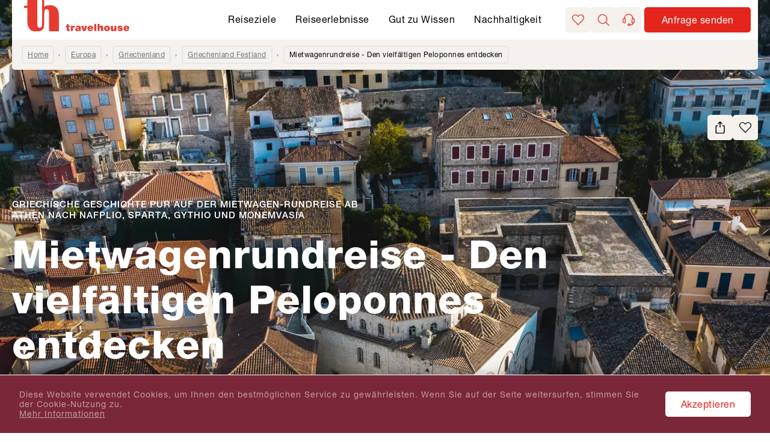

--- FILE ---
content_type: text/html; charset=utf-8
request_url: https://www.travelhouse.ch/reisen/erlebnisreisen/mietwagenrundreise-den-vielfaeltigen-peloponnes-entdecken/a-1905514
body_size: 163717
content:
<!DOCTYPE html><html lang="de"><head><meta charSet="utf-8" data-next-head=""/><meta name="viewport" content="width=device-width, initial-scale=1, viewport-fit=cover" data-next-head=""/><title data-next-head="">Mietwagenrundreise - Den vielfältigen Peloponnes entdecken - travelhouse</title><meta name="description" content="Mietwagenrundreise - Den vielfältigen Peloponnes entdecken in Griechenland - Jetzt buchen bei travelhouse!" data-next-head=""/><meta name="robots" content="index, follow" data-next-head=""/><link rel="shortcut icon" href="/favicon.ico" type="image/ico" data-next-head=""/><link rel="icon" href="/meta-data/de/favicon.svg" type="image/svg+xml" data-next-head=""/><link rel="mask-icon" href="/meta-data/de/favicon.svg" sizes="any" color="#E73A31" data-next-head=""/><link rel="apple-touch-icon" href="/apple-touch-icon.png" data-next-head=""/><link rel="manifest" href="/meta-data/de/manifest.webmanifest" data-next-head=""/><link rel="canonical" href="https://www.travelhouse.ch/reisen/erlebnisreisen/mietwagenrundreise-den-vielfaeltigen-peloponnes-entdecken/a-1905514" data-next-head=""/><meta property="og:type" content="PDP Adventure Travel" data-next-head=""/><meta property="og:image" content="https://assets-hp.hotelplan.com/image/FoeNKdU2JF_E3QGbnPfsvixA_vXH7yS4NFv1S9JaxIQ/rs:fill-down:750:1480/g:fp:0.5:0.5/aHR0cHM6Ly9hc3NldHMuaG90ZWxwbGFuLmNvbS9teWFzc2V0cy93ZWJpbWFnZXMvNzM0LzczNDc2MS5qcGc" data-next-head=""/><meta property="og:image:alt" content="Nafplio" data-next-head=""/><link rel="preload" as="image" href="https://assets-hp.hotelplan.com/image/FoeNKdU2JF_E3QGbnPfsvixA_vXH7yS4NFv1S9JaxIQ/rs:fill-down:750:1480/g:fp:0.5:0.5/aHR0cHM6Ly9hc3NldHMuaG90ZWxwbGFuLmNvbS9teWFzc2V0cy93ZWJpbWFnZXMvNzM0LzczNDc2MS5qcGc" media="(orientation: portrait) and (max-width: 375px) and (min-resolution: 1.5x)" data-next-head=""/><link rel="preload" as="image" href="https://assets-hp.hotelplan.com/image/7Ca4VKrhjCPmNyHH84450BS_gp9e1j6h_c1IV4bO7_Q/rs:fill-down:375:740/g:fp:0.5:0.5/aHR0cHM6Ly9hc3NldHMuaG90ZWxwbGFuLmNvbS9teWFzc2V0cy93ZWJpbWFnZXMvNzM0LzczNDc2MS5qcGc" media="(orientation: portrait) and (max-width: 375px)" data-next-head=""/><link rel="preload" as="image" href="https://assets-hp.hotelplan.com/image/Jt-CsgkvZxbIjz6FdLtT699h9JCLxNVnk7I4pJ6szy0/rs:fill-down:828:1830/g:fp:0.5:0.5/aHR0cHM6Ly9hc3NldHMuaG90ZWxwbGFuLmNvbS9teWFzc2V0cy93ZWJpbWFnZXMvNzM0LzczNDc2MS5qcGc" media="(orientation: portrait) and (min-width: 375.01px) and (max-width: 414px) and (min-resolution: 1.5x)" data-next-head=""/><link rel="preload" as="image" href="https://assets-hp.hotelplan.com/image/LsW71pIXnG4fuFmanCsahgjIvh1XDprm9rVyvx6Eb-M/rs:fill-down:414:915/g:fp:0.5:0.5/aHR0cHM6Ly9hc3NldHMuaG90ZWxwbGFuLmNvbS9teWFzc2V0cy93ZWJpbWFnZXMvNzM0LzczNDc2MS5qcGc" media="(orientation: portrait) and (min-width: 375.01px) and (max-width: 414px)" data-next-head=""/><link rel="preload" as="image" href="https://assets-hp.hotelplan.com/image/VjWTV7zI_J2y2cImelPMIGKk-8Djdi1ZmxlRzBMXjXI/rs:fill-down:1536:2048/g:fp:0.5:0.5/aHR0cHM6Ly9hc3NldHMuaG90ZWxwbGFuLmNvbS9teWFzc2V0cy93ZWJpbWFnZXMvNzM0LzczNDc2MS5qcGc" media="(orientation: portrait) and (min-width: 414.01px) and (max-width: 768px) and (min-resolution: 1.5x)" data-next-head=""/><link rel="preload" as="image" href="https://assets-hp.hotelplan.com/image/GxECdNhez3Z9sw6STmyhD0YGLd3qysuAivT3C8Tlm1s/rs:fill-down:768:1024/g:fp:0.5:0.5/aHR0cHM6Ly9hc3NldHMuaG90ZWxwbGFuLmNvbS9teWFzc2V0cy93ZWJpbWFnZXMvNzM0LzczNDc2MS5qcGc" media="(orientation: portrait) and (min-width: 414.01px) and (max-width: 768px)" data-next-head=""/><link rel="preload" as="image" href="https://assets-hp.hotelplan.com/image/k8PQYbDhX9iJHGzdriMAJtX8gZTzrQq7SeU3OAWGFRM/rs:fill-down:1824:2736/g:fp:0.5:0.5/aHR0cHM6Ly9hc3NldHMuaG90ZWxwbGFuLmNvbS9teWFzc2V0cy93ZWJpbWFnZXMvNzM0LzczNDc2MS5qcGc" media="(orientation: portrait) and (min-width: 768.01px) and (max-width: 912px) and (min-resolution: 1.5x)" data-next-head=""/><link rel="preload" as="image" href="https://assets-hp.hotelplan.com/image/N0rcDzOcokZ-GJXnYbrjdxzN9rzGWA729xrlQoBoPSI/rs:fill-down:912:1368/g:fp:0.5:0.5/aHR0cHM6Ly9hc3NldHMuaG90ZWxwbGFuLmNvbS9teWFzc2V0cy93ZWJpbWFnZXMvNzM0LzczNDc2MS5qcGc" media="(orientation: portrait) and (min-width: 768.01px) and (max-width: 912px)" data-next-head=""/><link rel="preload" as="image" href="https://assets-hp.hotelplan.com/image/NywclfvEEnE0itjFd5FQ-j0NKW34z4VjgvyD2eH2-Sw/rs:fill-down:1480:750/g:fp:0.5:0.5/aHR0cHM6Ly9hc3NldHMuaG90ZWxwbGFuLmNvbS9teWFzc2V0cy93ZWJpbWFnZXMvNzM0LzczNDc2MS5qcGc" media="(orientation: landscape) and (max-width: 740px) and (min-resolution: 1.5x)" data-next-head=""/><link rel="preload" as="image" href="https://assets-hp.hotelplan.com/image/hSSMH_a6_tu9qwNBb9QETIuIxhgj45xMG2RLOQUaUvI/rs:fill-down:740:375/g:fp:0.5:0.5/aHR0cHM6Ly9hc3NldHMuaG90ZWxwbGFuLmNvbS9teWFzc2V0cy93ZWJpbWFnZXMvNzM0LzczNDc2MS5qcGc" media="(orientation: landscape) and (max-width: 740px)" data-next-head=""/><link rel="preload" as="image" href="https://assets-hp.hotelplan.com/image/EQG80K05dOgxbVIfezNckSNtA77zT1LOpG2qoGv_S1E/rs:fill-down:1830:828/g:fp:0.5:0.5/aHR0cHM6Ly9hc3NldHMuaG90ZWxwbGFuLmNvbS9teWFzc2V0cy93ZWJpbWFnZXMvNzM0LzczNDc2MS5qcGc" media="(orientation: landscape) and (min-width: 740.01px) and (max-width: 915px) and (min-resolution: 1.5x)" data-next-head=""/><link rel="preload" as="image" href="https://assets-hp.hotelplan.com/image/7Am1E7ICOtdf1MTXmM_3FTvA_9eRq5ZRv9H9Io5R1Sg/rs:fill-down:915:414/g:fp:0.5:0.5/aHR0cHM6Ly9hc3NldHMuaG90ZWxwbGFuLmNvbS9teWFzc2V0cy93ZWJpbWFnZXMvNzM0LzczNDc2MS5qcGc" media="(orientation: landscape) and (min-width: 740.01px) and (max-width: 915px)" data-next-head=""/><link rel="preload" as="image" href="https://assets-hp.hotelplan.com/image/4Y1o6LTjdtGdOVT3MvREQLXVjgtU91EYBYiXQBf70a0/rs:fill-down:2048:1536/g:fp:0.5:0.5/aHR0cHM6Ly9hc3NldHMuaG90ZWxwbGFuLmNvbS9teWFzc2V0cy93ZWJpbWFnZXMvNzM0LzczNDc2MS5qcGc" media="(orientation: landscape) and (min-width: 915.01px) and (max-width: 1024px) and (min-resolution: 1.5x)" data-next-head=""/><link rel="preload" as="image" href="https://assets-hp.hotelplan.com/image/SfXeCsPIF4plLec1Bq2DbO4SiLcW2xdnWkUgTaBy4AU/rs:fill-down:1024:768/g:fp:0.5:0.5/aHR0cHM6Ly9hc3NldHMuaG90ZWxwbGFuLmNvbS9teWFzc2V0cy93ZWJpbWFnZXMvNzM0LzczNDc2MS5qcGc" media="(orientation: landscape) and (min-width: 915.01px) and (max-width: 1024px)" data-next-head=""/><link rel="preload" as="image" href="https://assets-hp.hotelplan.com/image/07jb9V6EA2175PGBypP_Vt5VuA01NViOazuMr6Uyg-A/rs:fill-down:2736:1824/g:fp:0.5:0.5/aHR0cHM6Ly9hc3NldHMuaG90ZWxwbGFuLmNvbS9teWFzc2V0cy93ZWJpbWFnZXMvNzM0LzczNDc2MS5qcGc" media="(orientation: landscape) and (min-width: 1024.01px) and (max-width: 1368px) and (min-resolution: 1.5x)" data-next-head=""/><link rel="preload" as="image" href="https://assets-hp.hotelplan.com/image/Z2DnbKlBNXiGkSFs5RHbvHN83cBqw8V-SWywJ4Bw8Do/rs:fill-down:1368:912/g:fp:0.5:0.5/aHR0cHM6Ly9hc3NldHMuaG90ZWxwbGFuLmNvbS9teWFzc2V0cy93ZWJpbWFnZXMvNzM0LzczNDc2MS5qcGc" media="(orientation: landscape) and (min-width: 1024.01px) and (max-width: 1368px)" data-next-head=""/><link rel="preload" as="image" href="https://assets-hp.hotelplan.com/image/JyC7zNV8PD-YtCjgHbEg9S_OEhx7wDVe_93iLygm_rc/rs:fill-down:3840:2160/g:fp:0.5:0.5/aHR0cHM6Ly9hc3NldHMuaG90ZWxwbGFuLmNvbS9teWFzc2V0cy93ZWJpbWFnZXMvNzM0LzczNDc2MS5qcGc" media="(orientation: landscape) and (max-width: 1920px) and (min-resolution: 1.5x)" data-next-head=""/><link rel="preload" as="image" href="https://assets-hp.hotelplan.com/image/OiS5-z8iKIbmswXVHzv4_ANLwTRXCNWfqHr4iS8pbPw/rs:fill-down:1920:1080/g:fp:0.5:0.5/aHR0cHM6Ly9hc3NldHMuaG90ZWxwbGFuLmNvbS9teWFzc2V0cy93ZWJpbWFnZXMvNzM0LzczNDc2MS5qcGc" media="(orientation: landscape) and (max-width: 1920px)" data-next-head=""/><link rel="preload" as="image" href="https://assets-hp.hotelplan.com/image/jV3tbymb14fbMV-rbfDi4lAaiw3gR4yT3LNCd2zFHhs/rs:fill-down:5120:2880/g:fp:0.5:0.5/aHR0cHM6Ly9hc3NldHMuaG90ZWxwbGFuLmNvbS9teWFzc2V0cy93ZWJpbWFnZXMvNzM0LzczNDc2MS5qcGc" media="(orientation: landscape) and (min-width: 1920.01px) and (max-width: 2560px) and (min-resolution: 1.5x)" data-next-head=""/><link rel="preload" as="image" href="https://assets-hp.hotelplan.com/image/yiFsIFcC75MndMwKmdH4lzzAGYbvSDAAb_-evE9j7AU/rs:fill-down:2560:1440/g:fp:0.5:0.5/aHR0cHM6Ly9hc3NldHMuaG90ZWxwbGFuLmNvbS9teWFzc2V0cy93ZWJpbWFnZXMvNzM0LzczNDc2MS5qcGc" media="(orientation: landscape) and (min-width: 1920.01px) and (max-width: 2560px)" data-next-head=""/><link rel="preload" as="image" href="https://assets-hp.hotelplan.com/image/0EYomPttjXoPCvBOt2uzphheKveez4bBC6XUtHfqdwk/rs:fill-down:6880:2880/g:fp:0.5:0.5/aHR0cHM6Ly9hc3NldHMuaG90ZWxwbGFuLmNvbS9teWFzc2V0cy93ZWJpbWFnZXMvNzM0LzczNDc2MS5qcGc" media="(orientation: landscape) and (min-width: 2560.01px) and (max-width: 3440px) and (min-resolution: 1.5x)" data-next-head=""/><link rel="preload" as="image" href="https://assets-hp.hotelplan.com/image/0klUkN0ur__Yz9d1BGCPVc7s1fKM8cjEnpeyRJam64s/rs:fill-down:3440:1440/g:fp:0.5:0.5/aHR0cHM6Ly9hc3NldHMuaG90ZWxwbGFuLmNvbS9teWFzc2V0cy93ZWJpbWFnZXMvNzM0LzczNDc2MS5qcGc" media="(orientation: landscape) and (min-width: 2560.01px) and (max-width: 3440px)" data-next-head=""/><link rel="preload" as="image" href="https://assets-hp.hotelplan.com/image/ThZU2l4pAUXk3YMA-3rns7p8lz-S8FIXItAqGgt_RZU/rs:fill-down:7680:4320/g:fp:0.5:0.5/aHR0cHM6Ly9hc3NldHMuaG90ZWxwbGFuLmNvbS9teWFzc2V0cy93ZWJpbWFnZXMvNzM0LzczNDc2MS5qcGc" media="(orientation: landscape) and (min-width: 3440.01px) and (min-resolution: 1.5x)" data-next-head=""/><link rel="preload" as="image" href="https://assets-hp.hotelplan.com/image/JyC7zNV8PD-YtCjgHbEg9S_OEhx7wDVe_93iLygm_rc/rs:fill-down:3840:2160/g:fp:0.5:0.5/aHR0cHM6Ly9hc3NldHMuaG90ZWxwbGFuLmNvbS9teWFzc2V0cy93ZWJpbWFnZXMvNzM0LzczNDc2MS5qcGc" media="(orientation: landscape) and (min-width: 3440.01px)" data-next-head=""/><meta property="og:locale" content="de_CH" data-next-head=""/><meta property="og:url" content="https://www.travelhouse.ch/reisen/erlebnisreisen/mietwagenrundreise-den-vielfaeltigen-peloponnes-entdecken/a-1905514" data-next-head=""/><meta property="og:title" content="Mietwagenrundreise - Den vielfältigen Peloponnes entdecken - travelhouse" data-next-head=""/><meta property="og:description" content="Mietwagenrundreise - Den vielfältigen Peloponnes entdecken in Griechenland - Jetzt buchen bei travelhouse!" data-next-head=""/><link rel="preconnect" href="https://tracking.bd4travel.com/"/><link rel="preload" href="/fonts/NeueHelvetica55Roman.woff2" as="font" type="font/woff2" crossorigin="anonymous"/><link rel="preload" href="/fonts/NeueHelvetica85Heavy.woff2" as="font" type="font/woff2" crossorigin="anonymous"/><link rel="preload" href="/fonts/NeueHelvetica65Medium.woff2" as="font" type="font/woff2" crossorigin="anonymous"/><link rel="preload" href="/_next/static/css/732df6b589d17dae.css" as="style"/><script type="application/ld+json" data-next-head="">{"@context":"https://schema.org","@type":"BreadcrumbList","itemListElement":[{"@type":"ListItem","position":1,"name":"Home","item":"https://www.travelhouse.ch/"},{"@type":"ListItem","position":2,"name":"Europa","item":"https://www.travelhouse.ch/reisen/europa/k-86070"},{"@type":"ListItem","position":3,"name":"Griechenland","item":"https://www.travelhouse.ch/reisen/europa/griechenland/c-138807"},{"@type":"ListItem","position":4,"name":"Griechenland Festland","item":"https://www.travelhouse.ch/reisen/europa/griechenland/griechenland-festland/r-388503"},null]}</script><script src="/scripts/maze.js"></script><script></script><link rel="stylesheet" href="/_next/static/css/732df6b589d17dae.css" data-n-g=""/><noscript data-n-css=""></noscript><script defer="" noModule="" src="/_next/static/chunks/polyfills-42372ed130431b0a.js"></script><script defer="" src="/_next/static/chunks/4873.a8eb9895986950ad.js"></script><script src="/_next/static/chunks/webpack-4298ff20a5418606.js" defer=""></script><script src="/_next/static/chunks/framework-8532b40fc0e3bcdd.js" defer=""></script><script src="/_next/static/chunks/main-e3ceb3bab5504215.js" defer=""></script><script src="/_next/static/chunks/pages/_app-20ef91ea45f552d7.js" defer=""></script><script src="/_next/static/chunks/7118-135943e823b69110.js" defer=""></script><script src="/_next/static/chunks/pages/pdp-07141eaec1107489.js" defer=""></script><script src="/_next/static/1.29.0/_buildManifest.js" defer=""></script><script src="/_next/static/1.29.0/_ssgManifest.js" defer=""></script><style data-styled="" data-styled-version="6.1.19">#nprogress{pointer-events:none;}/*!sc*/
#nprogress .bar{position:fixed;z-index:1031;top:0;left:0;width:100%;background:#E4251B;height:3px;}/*!sc*/
#nprogress .peg{position:absolute;right:0;width:100px;height:100%;box-shadow:0 0 10px #E4251B,0 0 5px #E4251B;opacity:1;transform:rotate(3deg) translate(0px, -4px);}/*!sc*/
#nprogress:after{content:"";position:fixed;width:100%;height:3px;top:0;background-color:#ffffff;z-index:999;box-shadow:0 0px 14px #ffffff,0 0px 7px #ffffff;}/*!sc*/
#nprogress .spinner,#nprogress .spinner-icon{display:none;}/*!sc*/
data-styled.g1[id="sc-global-iqybvB1"]{content:"sc-global-iqybvB1,"}/*!sc*/
.laGObP{font-size:22px;}/*!sc*/
data-styled.g4[id="sc-4d56341b-2"]{content:"laGObP,"}/*!sc*/
.kOvLtI{font-size:16px;line-height:18px;font-weight:700;letter-spacing:1px;text-transform:uppercase;display:inline-block;}/*!sc*/
data-styled.g7[id="sc-4d56341b-5"]{content:"kOvLtI,"}/*!sc*/
.kaXRrc{transition:all 0.2s ease-in;color:white;background:#F5F1EC;border-radius:5px;width:42px;height:42px;}/*!sc*/
.kaXRrc svg{width:20px;}/*!sc*/
.cagBmA{transition:all 0.2s ease-in;color:white;background-color:transparent;border:none;padding:4px;font-size:0px;color:inherit;letter-spacing:initial;line-height:1.3;}/*!sc*/
.cagBmA svg{margin:0px;}/*!sc*/
.cagBmA:hover,.cagBmA:focus,.cagBmA:active{background-color:#B61E16;border-color:#B61E16;}/*!sc*/
.cagBmA:hover svg,.cagBmA:focus svg,.cagBmA:active svg{fill:#fff;}/*!sc*/
.hCXrZr{transition:all 0.2s ease-in;color:white;background-color:#E4251B;font-size:16px;font-weight:450;letter-spacing:0.5px;color:#fff;line-height:1.4;text-align:center;padding:8px 24px;border-radius:5px;border:2px solid;border-color:#E4251B;box-shadow:0px 0px 0px #E4251B;width:fit-content;}/*!sc*/
@media screen and (max-width: 896px){.hCXrZr{width:100%;}}/*!sc*/
@media screen and (min-width: 768px) and (max-width: 1024px){.hCXrZr{width:fit-content;}}/*!sc*/
.hCXrZr:hover{background-color:#B61E16;border-color:#B61E16;color:#fff;text-decoration:underline;}/*!sc*/
.hCXrZr:focus{background-color:#A01A13;border-color:#A01A13;color:#fff;text-decoration:underline;}/*!sc*/
.hCXrZr:active{background-color:#A01A13;border-color:#A01A13;color:#fff;text-decoration:underline;}/*!sc*/
data-styled.g8[id="sc-bRKDuR"]{content:"kaXRrc,cagBmA,hCXrZr,"}/*!sc*/
.huKYgZ{fill:currentColor;display:inline-block;width:20px;height:20px;}/*!sc*/
.gYKSJV{fill:currentColor;display:inline-block;width:24px;height:24px;}/*!sc*/
data-styled.g9[id="sc-hvigdm"]{content:"huKYgZ,gYKSJV,"}/*!sc*/
.pFCoO .modal-wrapper{height:100%;background-color:#F5F1EC;border-radius:unset;}/*!sc*/
.pFCoO .modal-header{color:#fff;border:none;padding-top:16px;padding-bottom:8px;}/*!sc*/
@media screen and (min-width: 897px){.pFCoO .modal-header{padding-top:40px;}}/*!sc*/
.pFCoO .modal-header .icon{width:30px;height:30px;color:#000;}/*!sc*/
.pFCoO .modal-body{padding-bottom:46px;}/*!sc*/
@media screen and (min-width: 897px){.pFCoO .modal-body{padding:0 120px 46px 120px;}}/*!sc*/
.pFCoO iframe{height:100%;border:none;}/*!sc*/
data-styled.g22[id="sc-815bec46-0"]{content:"pFCoO,"}/*!sc*/
.dxhBhP{cursor:default;width:100%;height:100%;}/*!sc*/
.dkUrxz{cursor:pointer;width:100%;height:100%;}/*!sc*/
data-styled.g24[id="sc-eqYatC"]{content:"dxhBhP,dkUrxz,"}/*!sc*/
.jvRnb{height:100%;}/*!sc*/
.jvRnb .image{height:100%;width:100%;object-fit:cover;}/*!sc*/
data-styled.g25[id="sc-4551cb08-0"]{content:"jvRnb,"}/*!sc*/
.hGMTdF{transition:all 0.2s ease-in;}/*!sc*/
.hGMTdF:hover{color:#E4251B;}/*!sc*/
data-styled.g26[id="sc-kcLKEh"]{content:"hGMTdF,"}/*!sc*/
.jGFtYC{transition:all 0.2s ease-in;}/*!sc*/
.jGFtYC:hover{color:#E4251B;}/*!sc*/
data-styled.g63[id="sc-eVqvcJ"]{content:"jGFtYC,"}/*!sc*/
.dyoQCp{transition:all 0.2s ease-in;}/*!sc*/
.dyoQCp:hover{color:#E4251B;}/*!sc*/
data-styled.g64[id="sc-bbbBoY"]{content:"dyoQCp,"}/*!sc*/
.dIBHrX{font-size:16px;}/*!sc*/
@media screen and (min-width: 896px){.dIBHrX{font-size:18px;}}/*!sc*/
data-styled.g65[id="sc-a3bdbef4-0"]{content:"dIBHrX,"}/*!sc*/
.iYQjef{color:#000;cursor:auto;display:inline-block;margin-right:8px;}/*!sc*/
data-styled.g66[id="sc-a3bdbef4-1"]{content:"iYQjef,"}/*!sc*/
.byhHxC{border:2px solid rgba(0,0,0,0.05);border-radius:5px;padding:4px 8px 4px 8px;color:#727771;margin-right:18px;text-decoration:underline;display:inline;margin-bottom:8px;}/*!sc*/
.byhHxC :hover :after{color:#727771;}/*!sc*/
.byhHxC.breadcrumb-link{display:inline-block;}/*!sc*/
.byhHxC.breadcrumb-link:not(:last-child):after{display:inline-block;position:absolute;margin-left:17px;}/*!sc*/
.byhHxC:not(:last-child):after{display:inline-block;content:"›";margin-left:8px;}/*!sc*/
data-styled.g67[id="sc-a3bdbef4-2"]{content:"byhHxC,"}/*!sc*/
.kHyMTC{width:100%;max-width:1480px;margin:0 auto;z-index:99;}/*!sc*/
@media screen and (max-width: 896px){.kHyMTC{box-shadow:0px 5px 10px -5px rgba(0, 0, 0, 0.1);}}/*!sc*/
data-styled.g68[id="sc-69e680e2-0"]{content:"kHyMTC,"}/*!sc*/
.dVpijg{display:flex;flex-grow:1;width:100%;max-width:1440px;border-radius:0 0 5px 5px;padding:10px 16px 2px 16px;background-color:#F5F1EC;}/*!sc*/
.dVpijg .geo-breadcrumb{font-size:12px;}/*!sc*/
.dVpijg .breadcrumb-list{row-gap:4px;}/*!sc*/
.dVpijg .breadcrumb-label{border:2px solid rgba(0,0,0,0.05);border-radius:5px;padding:4px 8px 4px 8px;margin-bottom:8px;}/*!sc*/
data-styled.g69[id="sc-69e680e2-1"]{content:"dVpijg,"}/*!sc*/
.fjlfXe{font-size:16px;color:#727771;padding-top:8px;order:1;}/*!sc*/
@media screen and (min-width: 897px){.fjlfXe{font-size:18px;padding-top:0;order:-1;}}/*!sc*/
data-styled.g70[id="sc-cdmAjP"]{content:"fjlfXe,"}/*!sc*/
.ImdPJ{height:40px;text-align:center;transition:fast;font-size:0;letter-spacing:initial;padding:4px;}/*!sc*/
.ImdPJ:hover{border-color:#E4251B;}/*!sc*/
.ImdPJ:not(:last-child){margin-right:16px;}/*!sc*/
@media screen and (min-width: 897px){.ImdPJ:not(:last-child){margin-right:40px;}}/*!sc*/
.ImdPJ .brand-image:hover{cursor:pointer;}/*!sc*/
data-styled.g71[id="sc-jytpVa"]{content:"ImdPJ,"}/*!sc*/
.iMbjNm{width:100%;height:100%;max-height:40px;object-fit:contain;}/*!sc*/
@media screen and (min-width: 897px){.iMbjNm{width:auto;}}/*!sc*/
data-styled.g72[id="sc-eknHtZ"]{content:"iMbjNm,"}/*!sc*/
.erwNs{display:flex;width:100%;border-bottom:1px solid;border-color:#D4D4D4;line-height:1;align-items:center;justify-content:center;padding-left:8px;padding-right:8px;padding-top:32px;padding-bottom:32px;margin-bottom:0px;border-bottom:none;}/*!sc*/
@media screen and (min-width: 896px){.erwNs{width:auto;border-bottom:none;line-height:inherit;justify-content:space-between;}}/*!sc*/
@media screen and (min-width: 896px){.erwNs{padding-left:0px;padding-right:0px;padding-top:64px;padding-bottom:64px;}}/*!sc*/
data-styled.g73[id="sc-pYNGo"]{content:"erwNs,"}/*!sc*/
.gnihAz{max-width:1480px;margin:auto;padding-left:20px;padding-right:20px;}/*!sc*/
@media screen and (max-width: 896px){.gnihAz{padding-left:16px;padding-right:16px;}}/*!sc*/
data-styled.g74[id="sc-d5579501-0"]{content:"gnihAz,"}/*!sc*/
.jpLMMy{max-width:1480px;margin:auto;padding-left:20px;padding-right:20px;}/*!sc*/
@media screen and (max-width: 896px){.jpLMMy{padding-left:16px;padding-right:16px;}}/*!sc*/
data-styled.g75[id="sc-d5579501-1"]{content:"jpLMMy,"}/*!sc*/
.gkQqvs{max-width:1520px;padding-left:40px;padding-right:40px;}/*!sc*/
.gkQqvs .count{font-size:15px;font-weight:400;line-height:20px;}/*!sc*/
data-styled.g76[id="sc-d5579501-2"]{content:"gkQqvs,"}/*!sc*/
.mVmRZ{box-shadow:blockShadow;display:flex;align-items:center;padding-top:20px;}/*!sc*/
@media screen and (min-width: 896px){.mVmRZ{padding-top:0px;}}/*!sc*/
data-styled.g77[id="sc-1e199750-0"]{content:"mVmRZ,"}/*!sc*/
.iCJilv{cursor:pointer;background:transparent;color:#fff;display:flex;padding-left:0;padding-right:0;text-decoration:none!important;}/*!sc*/
.iCJilv .icon{margin-right:8px;}/*!sc*/
.iCJilv .link-text{display:flex;color:#fff;position:relative;padding-bottom:10px;align-items:center;line-height:22px;}/*!sc*/
.iCJilv .link-text::after{position:absolute;bottom:6px;left:0;display:block;height:2px;content:"";width:100%;background-color:#fff;opacity:0.2;transition:0.2s ease-in;}/*!sc*/
.iCJilv .link-text::before{position:absolute;bottom:6px;left:0;display:block;height:2px;content:"";width:2px;background-color:#fff;}/*!sc*/
.iCJilv .link-text:hover::after{opacity:1;}/*!sc*/
.iCJilv:hover,.iCJilv:focus,.iCJilv:active{text-decoration:none;}/*!sc*/
.iCJilv:hover .link-text::after,.iCJilv:focus .link-text::after,.iCJilv:active .link-text::after{opacity:1;}/*!sc*/
.iCJilv:hover .icon,.iCJilv:focus .icon,.iCJilv:active .icon{color:#fff;}/*!sc*/
.iCJilv:hover:active,.iCJilv:focus:active,.iCJilv:active:active{color:#A01A13;}/*!sc*/
.iCJilv:hover:active .link-text,.iCJilv:focus:active .link-text,.iCJilv:active:active .link-text{color:#A01A13;}/*!sc*/
.iCJilv:hover:active .link-text::after,.iCJilv:focus:active .link-text::after,.iCJilv:active:active .link-text::after{opacity:1;background-color:#A01A13;}/*!sc*/
.iCJilv:hover:active .icon,.iCJilv:focus:active .icon,.iCJilv:active:active .icon{color:#A01A13;}/*!sc*/
data-styled.g78[id="sc-1e199750-1"]{content:"iCJilv,"}/*!sc*/
.iCUYpd .modal-wrapper{display:flex;flex-direction:column;position:relative;max-width:initial;max-height:80vh;height:100%;border-radius:unset;padding:0px;margin-left:16px;margin-right:16px;margin-bottom:20%;overflow-y:auto;}/*!sc*/
@media screen and (min-width: 896px){.iCUYpd .modal-wrapper{max-width:572px;max-height:600px;margin-left:0px;margin-right:0px;margin-bottom:0px;}}/*!sc*/
.iCUYpd .modal-header{position:absolute;left:0px;top:0px;width:100%;border-bottom:none;z-index:1;}/*!sc*/
data-styled.g79[id="sc-1e199750-2"]{content:"iCUYpd,"}/*!sc*/
.htGSfC{display:flex;font-size:12px;font-weight:900;text-transform:uppercase;letter-spacing:1px;position:absolute;top:28px;right:35px;}/*!sc*/
@media screen and (max-width: 896px) and (orientation: landscape){.htGSfC{position:static;}}/*!sc*/
@media screen and (min-width: 768px) and (max-width: 1024px){.htGSfC{position:static;}}/*!sc*/
@media screen and (min-width: 897px){.htGSfC{position:static;top:auto;right:auto;}}/*!sc*/
.htGSfC .lang-link:hover{text-decoration:none;cursor:pointer;}/*!sc*/
data-styled.g81[id="sc-37f989a8-0"]{content:"htGSfC,"}/*!sc*/
.igMONc{padding:4px;position:relative;}/*!sc*/
.igMONc:after{content:"";position:absolute;display:block;width:100%;height:2px;bottom:0px;left:0px;background-color:transparent;}/*!sc*/
.igMONc.active:after{background-color:#fff;}/*!sc*/
.igMONc:hover{color:#fff;}/*!sc*/
.igMONc:hover:after{background-color:#fff;}/*!sc*/
data-styled.g82[id="sc-37f989a8-1"]{content:"igMONc,"}/*!sc*/
.fnONFh{display:flex;flex-wrap:wrap;flex-grow:1;}/*!sc*/
@media screen and (min-width: 1025px){.fnONFh{flex-wrap:nowrap;}}/*!sc*/
@media screen and (min-width: 768px) and (max-width: 1024px) and (orientation: landscape){.fnONFh{margin-bottom:-24px;}}/*!sc*/
data-styled.g83[id="sc-ed06b398-0"]{content:"fnONFh,"}/*!sc*/
.egWBLJ{padding:0px;flex-basis:100%;border-bottom:none;border-color:#D4D4D4;margin-bottom:24px;}/*!sc*/
@media screen and (min-width: 768px) and (max-width: 1024px){.egWBLJ{flex-basis:47%;margin-bottom:24px;padding-right:16px;}}/*!sc*/
@media screen and (min-width: 1025px){.egWBLJ{flex-basis:260px;margin-right:40px;}}/*!sc*/
@media screen and (min-width: 896px){.egWBLJ{margin-bottom:8px;}}/*!sc*/
@media screen and (min-width: 768px) and (max-width: 1024px) and (orientation: landscape){.egWBLJ{margin-bottom:16px;}}/*!sc*/
data-styled.g84[id="sc-ed06b398-1"]{content:"egWBLJ,"}/*!sc*/
.cDDuKI{margin:0 0 10px;font-weight:700;font-size:15px;text-transform:uppercase;letter-spacing:1px;}/*!sc*/
@media screen and (min-width: 896px){.cDDuKI{margin:0 0 20px 0;}}/*!sc*/
data-styled.g85[id="sc-ed06b398-2"]{content:"cDDuKI,"}/*!sc*/
.dTUxss{display:flex;flex-wrap:wrap;flex-direction:column;width:100%;}/*!sc*/
@media screen and (min-width: 896px){.dTUxss{width:auto;}}/*!sc*/
data-styled.g86[id="sc-ed06b398-3"]{content:"dTUxss,"}/*!sc*/
.eRrFbI{font-size:14px;margin-bottom:8px;}/*!sc*/
@media screen and (min-width: 896px){.eRrFbI{font-size:16px;}}/*!sc*/
data-styled.g87[id="sc-ed06b398-4"]{content:"eRrFbI,"}/*!sc*/
.bkAytd{border-radius:4px 4px 0px 0px;padding-left:24px;padding-right:24px;padding-top:24px;padding-bottom:0px;background-color:#ffffff;box-shadow:none;}/*!sc*/
@media screen and (min-width: 896px){.bkAytd{border-radius:0px;padding-left:70px;padding-right:70px;padding-top:40px;padding-bottom:30px;flex-basis:50%;margin-right:24px;box-shadow:blockShadow;}}/*!sc*/
data-styled.g88[id="sc-626b3847-0"]{content:"bkAytd,"}/*!sc*/
.cbHDmP{margin-bottom:16px;list-style:none;}/*!sc*/
@media screen and (min-width: 897px){.cbHDmP{margin-bottom:0;}}/*!sc*/
.cbHDmP li{padding-left:30px;margin-bottom:8px;position:relative;}/*!sc*/
.cbHDmP li:before{content:"";position:absolute;color:black;left:0;top:3px;width:20px;height:20px;background-image:url("/images/svg/Success.svg");background-repeat:no-repeat;background-position:center;background-size:cover;}/*!sc*/
@media screen and (min-width: 897px){.cbHDmP li:before{top:4px;width:25px;height:25px;}}/*!sc*/
@media screen and (min-width: 897px){.cbHDmP li{padding-left:35px;font-size:20px;}}/*!sc*/
.cbHDmP p{margin-bottom:4px;}/*!sc*/
@media screen and (min-width: 897px){.cbHDmP p{margin-bottom:8px;}}/*!sc*/
.cbHDmP a{color:#E4251B;}/*!sc*/
.cbHDmP a:hover{text-decoration:underline;}/*!sc*/
data-styled.g89[id="sc-626b3847-1"]{content:"cbHDmP,"}/*!sc*/
.goPwod{display:flex;column-gap:16px;row-gap:4px;border-top:1px solid;border-bottom:1px solid;border-color:#D4D4D4;line-height:1;align-items:flex-start;padding-left:8px;padding-right:28px;padding-top:16px;padding-bottom:16px;margin-bottom:8px;width:100%;flex-wrap:wrap;margin-left:0px;}/*!sc*/
@media screen and (min-width: 896px){.goPwod{column-gap:28px;row-gap:0px;border-top:none;border-bottom:none;line-height:inherit;align-items:center;justify-content:flex-start;padding-left:0px;padding-right:0px;padding-top:0px;padding-bottom:0px;margin-bottom:0px;width:auto;flex-direction:row;margin-left:auto;}}/*!sc*/
@media (max-width: 1335px){.goPwod{margin-left:0px;padding-left:8px;padding-right:8px;padding-bottom:16px;order:-1;margin-bottom:8px;width:100%;border-bottom:1px solid;border-color:#D4D4D4;}@media screen and (min-width: 896px){.goPwod{padding-left:24px;padding-right:24px;}}}/*!sc*/
data-styled.g91[id="sc-cCVJLD"]{content:"goPwod,"}/*!sc*/
.eMHQCm{flex:0 0 47%;}/*!sc*/
@media screen and (min-width: 896px){.eMHQCm{flex:0 0 auto;}}/*!sc*/
data-styled.g92[id="sc-jYczwO"]{content:"eMHQCm,"}/*!sc*/
.dkVpi{font-size:16px;}/*!sc*/
@media screen and (min-width: 896px){.dkVpi{font-size:18px;}}/*!sc*/
data-styled.g93[id="sc-dNFkOE"]{content:"dkVpi,"}/*!sc*/
.jTdgYl{padding-top:16px;padding-bottom:16px;padding-left:24px;padding-right:24px;display:flex;justify-content:center;align-items:center;}/*!sc*/
@media screen and (min-width: 896px){.jTdgYl{padding-top:16px;padding-bottom:16px;padding-left:24px;padding-right:24px;justify-content:center;}}/*!sc*/
@media screen and (min-width: 897px){.jTdgYl{padding-top:0px;padding-bottom:0px;padding-left:0px;padding-right:0px;justify-content:flex-start;}}/*!sc*/
data-styled.g94[id="sc-fszimp"]{content:"jTdgYl,"}/*!sc*/
.bwLDtb{font-size:0px;letter-spacing:initial;flex:0 0 auto;}/*!sc*/
.bwLDtb:not(:last-child){margin-right:16px;}/*!sc*/
@media screen and (min-width: 896px){.bwLDtb:not(:last-child){margin-right:24px;}}/*!sc*/
data-styled.g95[id="sc-etsjJW"]{content:"bwLDtb,"}/*!sc*/
.fYebPv{height:31px;}/*!sc*/
data-styled.g96[id="sc-fYmhhH"]{content:"fYebPv,"}/*!sc*/
.QofH{border:1px solid;border-color:#D4D4D4;align-items:center;margin-bottom:16px;}/*!sc*/
@media screen and (min-width: 897px){.QofH{border:none;display:flex;flex:1;margin-bottom:0;}}/*!sc*/
data-styled.g97[id="sc-koBvLg"]{content:"QofH,"}/*!sc*/
.dqXuDa{border-bottom:1px solid;border-color:#F6F6F6;padding:8px 24px;font-weight:bold;font-size:18px;}/*!sc*/
@media screen and (min-width: 897px){.dqXuDa{border-bottom:none;padding:0 24px;font-weight:normal;font-size:18px;color:#727771;}}/*!sc*/
data-styled.g98[id="sc-DZJJV"]{content:"dqXuDa,"}/*!sc*/
.hLQYFG .footer-copyright{font-size:10px;font-weight:bold;padding-top:16px;padding-bottom:16px;color:#000;}/*!sc*/
@media screen and (min-width: 896px){.hLQYFG .footer-copyright{padding-bottom:28px;}}/*!sc*/
.hLQYFG .th-brands{justify-content:flex-start;padding:0px;}/*!sc*/
@media screen and (min-width: 896px){.hLQYFG .th-brands{flex-shrink:0;flex-direction:column;align-items:flex-start;}}/*!sc*/
.hLQYFG .th-brands .brand-link{margin-right:28px;padding:0px;width:100%;}/*!sc*/
@media screen and (min-width: 896px){.hLQYFG .th-brands .brand-link{margin-right:0px;margin-bottom:24px;max-width:130px;}}/*!sc*/
.hLQYFG .th-brands .brand-link img{max-height:fit-content;width:100%;}/*!sc*/
@media screen and (min-width: 896px){.hLQYFG .th-brands .brand-link img{max-width:130px;}}/*!sc*/
@media screen and (min-width: 897px){.hLQYFG .th-brands{padding-top:24px;}}/*!sc*/
@media screen and (min-width: 1025px){.hLQYFG .th-brands{padding-top:16px;}}/*!sc*/
.hLQYFG a:hover:not(.newsletter-link, .lang-link, .link){color:#fff;text-decoration:underline;}/*!sc*/
data-styled.g99[id="sc-522bc575-0"]{content:"hLQYFG,"}/*!sc*/
.hXdLtz{background-color:#2C2D2A;color:#fff;position:relative;}/*!sc*/
data-styled.g100[id="sc-522bc575-1"]{content:"hXdLtz,"}/*!sc*/
.bYvxcB{display:flex;flex-direction:column;padding-top:40px;padding-bottom:32px;border-bottom:1px solid #727771;justify-content:space-between;}/*!sc*/
@media screen and (min-width: 896px){.bYvxcB{flex-direction:row;}}/*!sc*/
@media screen and (min-width: 897px){.bYvxcB{flex-wrap:wrap;}}/*!sc*/
data-styled.g101[id="sc-522bc575-2"]{content:"bYvxcB,"}/*!sc*/
.jXjbFt{padding-top:28px;padding-bottom:28px;border-bottom:1px solid #727771;}/*!sc*/
@media screen and (min-width: 896px){.jXjbFt{padding-top:40px;padding-bottom:40px;}}/*!sc*/
.jXjbFt .th-social{flex-wrap:wrap;width:100%;justify-content:flex-start;border:none;margin-bottom:0px;}/*!sc*/
@media screen and (min-width: 896px){.jXjbFt .th-social{max-width:200px;}}/*!sc*/
.jXjbFt .th-social .social-media-title{display:none;}/*!sc*/
.jXjbFt .social-media-list{justify-content:flex-start;padding-bottom:8px;padding-right:0px;padding-left:0px;}/*!sc*/
@media screen and (min-width: 896px){.jXjbFt .social-media-list{padding-bottom:16px;}}/*!sc*/
.jXjbFt .social-media-list a{margin-right:14px;margin-top:0px;margin-bottom:0px;}/*!sc*/
.jXjbFt .social-media-list a:last-child{margin-right:0px;}/*!sc*/
@media screen and (min-width: 896px){.jXjbFt .social-media-list a{margin-bottom:16px;}}/*!sc*/
.jXjbFt .social-media-icon{width:40px;height:40px;}/*!sc*/
data-styled.g102[id="sc-522bc575-3"]{content:"jXjbFt,"}/*!sc*/
.bwcBdg{display:flex;margin-bottom:16px;width:210px;height:65px;}/*!sc*/
@media screen and (min-width: 897px){.bwcBdg{margin-right:85px;flex-shrink:0;}}/*!sc*/
data-styled.g103[id="sc-522bc575-4"]{content:"bwcBdg,"}/*!sc*/
.eouLJK:hover{cursor:pointer;}/*!sc*/
data-styled.g104[id="sc-522bc575-5"]{content:"eouLJK,"}/*!sc*/
.eaSxKI{background:transparent;padding:0px;margin-top:16px;margin-right:16px;flex-basis:auto;flex-grow:1;}/*!sc*/
.eaSxKI ul{display:grid;}/*!sc*/
@media screen and (min-width: 896px){.eaSxKI ul{grid-template-columns:repeat(3, 256px);gap:0 44px;}}/*!sc*/
.eaSxKI li{font-size:16px;letter-spacing:0.5px;padding-left:20px;line-height:1.4;}/*!sc*/
.eaSxKI li p{margin-bottom:0px;}/*!sc*/
.eaSxKI li p:not(:last-child){margin-bottom:8px;}/*!sc*/
.eaSxKI li:before{content:'';background-image:url(/images/svg/chevron-right-solid.svg);width:10px;height:10px;font-size:14px;top:5px;background-size:7px;}/*!sc*/
.eaSxKI a{color:inherit;text-decoration:underline;}/*!sc*/
data-styled.g106[id="sc-522bc575-7"]{content:"eaSxKI,"}/*!sc*/
.hFvtYX{display:flex;flex-wrap:wrap;justify-content:space-between;align-items:flex-start;}/*!sc*/
@media screen and (max-width: 896px) and (orientation: landscape){.hFvtYX{flex-wrap:nowrap;}}/*!sc*/
@media screen and (min-width: 897px){.hFvtYX{flex-wrap:nowrap;}}/*!sc*/
data-styled.g107[id="sc-522bc575-8"]{content:"hFvtYX,"}/*!sc*/
.eKpAUf{display:flex;flex-direction:column;align-content:flex-start;}/*!sc*/
@media screen and (max-width: 896px){.eKpAUf{width:100%;}}/*!sc*/
.eKpAUf .social-media-title{display:none;}/*!sc*/
.eKpAUf .social-media-icon:hover{cursor:pointer;}/*!sc*/
data-styled.g108[id="sc-522bc575-9"]{content:"eKpAUf,"}/*!sc*/
.dZxFEN{background-color:#E4251B;font-size:16px;font-weight:450;letter-spacing:0.5px;color:#fff;line-height:1.4;text-align:center;padding:8px 24px;border-radius:5px;border:2px solid;border-color:#E4251B;box-shadow:0px 0px 0px #E4251B;width:fit-content;margin-bottom:16px;text-align:center;background-color:#E4251B;border-color:#E4251B;}/*!sc*/
@media screen and (max-width: 896px){.dZxFEN{width:100%;}}/*!sc*/
@media screen and (min-width: 768px) and (max-width: 1024px){.dZxFEN{width:fit-content;}}/*!sc*/
.dZxFEN:hover{background-color:#B61E16;border-color:#B61E16;color:#fff;text-decoration:underline;}/*!sc*/
.dZxFEN:focus{background-color:#A01A13;border-color:#A01A13;color:#fff;text-decoration:underline;}/*!sc*/
.dZxFEN:active{background-color:#A01A13;border-color:#A01A13;color:#fff;text-decoration:underline;}/*!sc*/
@media screen and (min-width: 896px){.dZxFEN{margin-bottom:40px;}}/*!sc*/
data-styled.g109[id="sc-522bc575-10"]{content:"dZxFEN,"}/*!sc*/
.cCfaoH{display:flex;flex-direction:column-reverse;justify-content:space-between;}/*!sc*/
@media screen and (min-width: 896px){.cCfaoH{flex-direction:row;}}/*!sc*/
.cCfaoH .links-list{margin-left:0px;}/*!sc*/
data-styled.g110[id="sc-522bc575-11"]{content:"cCfaoH,"}/*!sc*/
.cuAEkE{padding:24px 0px;border:none;margin-bottom:0px;column-gap:16px;}/*!sc*/
.cuAEkE .list-item{flex:0 0 auto;font-size:16px;}/*!sc*/
.cuAEkE .list-item a{font-size:16px;}/*!sc*/
@media screen and (min-width: 897px){.cuAEkE{padding:24px 0px;}}/*!sc*/
data-styled.g111[id="sc-522bc575-12"]{content:"cuAEkE,"}/*!sc*/
.egtTnx{border:none;margin-bottom:0px;}/*!sc*/
@media screen and (min-width: 896px){.egtTnx{border:none;margin-bottom:0px;}}/*!sc*/
data-styled.g112[id="sc-522bc575-13"]{content:"egtTnx,"}/*!sc*/
.iEaENz{height:42px;}/*!sc*/
.iEaENz .request-button{color:#fff;border-radius:5px;height:100%;margin-left:5px;width:177px;display:block;overflow:hidden;white-space:nowrap;}/*!sc*/
.iEaENz .request-button .request-button-caption{color:#fff;font-weight:500;font-size:16px;line-height:22px;}/*!sc*/
data-styled.g113[id="sc-b837f4c3-0"]{content:"iEaENz,"}/*!sc*/
.hOJoqG{color:#fff;background-color:#E4251B;padding:10px 15px;border-radius:5px 5px 0 0;line-height:1;text-align:center;}/*!sc*/
.hOJoqG:hover{color:#fff;background-color:#B61E16;text-decoration:underline;}/*!sc*/
.hOJoqG:focus,.hOJoqG:active{background-color:#A01A13;text-decoration:underline;}/*!sc*/
.hOJoqG .request-button-caption{font-size:16px;font-weight:450;}/*!sc*/
data-styled.g114[id="sc-b837f4c3-1"]{content:"hOJoqG,"}/*!sc*/
.burKlY{background-color:#E4251B;font-size:16px;font-weight:450;letter-spacing:0.5px;color:#fff;line-height:1.4;text-align:center;padding:8px 24px;border-radius:5px;border:2px solid;border-color:#E4251B;box-shadow:0px 0px 0px #E4251B;width:fit-content;}/*!sc*/
@media screen and (max-width: 896px){.burKlY{width:100%;}}/*!sc*/
@media screen and (min-width: 768px) and (max-width: 1024px){.burKlY{width:fit-content;}}/*!sc*/
.burKlY:hover{background-color:#B61E16;border-color:#B61E16;color:#fff;text-decoration:underline;}/*!sc*/
.burKlY:focus{background-color:#A01A13;border-color:#A01A13;color:#fff;text-decoration:underline;}/*!sc*/
.burKlY:active{background-color:#A01A13;border-color:#A01A13;color:#fff;text-decoration:underline;}/*!sc*/
.burKlY.red-bg{background-color:#fff;font-size:16px;font-weight:450;letter-spacing:0.5px;color:#E4251B;line-height:1.4;text-align:center;padding:8px 24px;border-radius:5px;border:2px solid;border-color:#fff;box-shadow:0px 0px 0px #E4251B;width:fit-content;}/*!sc*/
@media screen and (max-width: 896px){.burKlY.red-bg{width:100%;}}/*!sc*/
@media screen and (min-width: 768px) and (max-width: 1024px){.burKlY.red-bg{width:fit-content;}}/*!sc*/
.burKlY.red-bg:hover{background-color:#F5F1EC;color:#B61E16;text-decoration:underline;}/*!sc*/
.burKlY.red-bg:focus{background-color:#F5F1EC;border-color:#B61E16;color:#B61E16;text-decoration:underline;}/*!sc*/
.burKlY.red-bg:active{background-color:#FDE3D7;border-color:#FDE3D7;color:#A01A13;text-decoration:underline;}/*!sc*/
data-styled.g115[id="sc-b837f4c3-2"]{content:"burKlY,"}/*!sc*/
.hEPbfF{background-color:#F5F1EC;flex-grow:1;}/*!sc*/
@media screen and (min-width: 896px){.hEPbfF{flex-grow:unset;}}/*!sc*/
data-styled.g116[id="sc-b837f4c3-3"]{content:"hEPbfF,"}/*!sc*/
@media screen and (min-width: 896px){.gsObow{max-width:818px;margin-left:auto;margin-right:auto;}}/*!sc*/
data-styled.g117[id="sc-b837f4c3-4"]{content:"gsObow,"}/*!sc*/
.fxloZw{display:flex;align-items:flex-start;gap:8px;}/*!sc*/
@media screen and (min-width: 896px){.fxloZw{gap:4px;}}/*!sc*/
data-styled.g145[id="sc-c3584729-0"]{content:"fxloZw,"}/*!sc*/
.ftsuGA{position:relative;display:flex;align-items:center;color:#F6F6F6;font-weight:bold;font-size:0px;}/*!sc*/
.ftsuGA .icon{width:20px;height:20px;margin-top:50%;transform:translateY(-50%);margin-bottom:16px;color:#E4251B;fill:transparent;}/*!sc*/
.ftsuGA.bookmark-site-tools-button-wrapper,.ftsuGA.travel-expert-site-tools-button-wrapper{font-size:16px;color:#E4251B;font-weight:450;}/*!sc*/
.ftsuGA.bookmark-site-tools-button-wrapper .button-text,.ftsuGA.travel-expert-site-tools-button-wrapper .button-text{display:none;}/*!sc*/
.ftsuGA.bookmark-site-tools-button-wrapper .icon,.ftsuGA.travel-expert-site-tools-button-wrapper .icon{margin-top:0px;transform:none;margin-bottom:0px;color:#E4251B;fill:transparent;padding:11px;box-sizing:content-box;background-color:#F5F1EC;border-radius:5px;}/*!sc*/
.ftsuGA.help-overlay-shown button{background-color:#FDE3D7;}/*!sc*/
.ftsuGA.help-overlay-shown button .icon{color:#A01A13;}/*!sc*/
.ftsuGA .print-pdf-icon{width:20px;}/*!sc*/
.ftsuGA .contact-text{display:none;}/*!sc*/
.ftsuGA:hover{cursor:pointer;}/*!sc*/
.ftsuGA .wishlist-wrapper{color:#F6F6F6;font-weight:bold;}/*!sc*/
@media screen and (min-width: 896px){.ftsuGA .wishlist-wrapper{display:flex;flex-direction:column;align-items:center;}}/*!sc*/
.ftsuGA .wishlist-wrapper .wishlist-icon{position:relative!important;right:0!important;top:0!important;margin-left:10px;}/*!sc*/
.ftsuGA button{overflow:hidden;}/*!sc*/
.ftsuGA button ~.tooltip{position:absolute;top:53px;width:max-content;}/*!sc*/
.ftsuGA button ~.tooltip:first-letter{text-transform:capitalize;}/*!sc*/
.ftsuGA button:focus-visible{outline:revert;}/*!sc*/
.ftsuGA button:hover{border-width:0px;border-style:solid;border-color:#B61E16;}/*!sc*/
@media screen and (min-width: 896px){.ftsuGA button:hover{border-width:1px;}}/*!sc*/
.ftsuGA button:hover .icon{color:#B61E16;}/*!sc*/
.ftsuGA button:hover ~.tooltip{display:none;color:#fff;font-weight:400;font-size:16px;line-height:22px;letter-spacing:0.5px;background-color:#2C2D2A;box-shadow:0px 2px 12px rgba(0, 0, 0, 0.1);border-radius:5px;padding:5px 10px;left:50%;transform:translateX(-50%);z-index:110;}/*!sc*/
@media screen and (min-width: 896px){.ftsuGA button:hover ~.tooltip{display:block;}}/*!sc*/
.ftsuGA button:hover ~.tooltip:before{content:"";position:absolute;width:16px;height:16px;left:50%;top:-8px;background-color:#2C2D2A;transform:translateX(-50%) rotate(-45deg);z-index:1;}/*!sc*/
data-styled.g146[id="sc-c3584729-1"]{content:"ftsuGA,"}/*!sc*/
.itfOdl{position:relative;display:flex;align-items:center;font-size:0px;color:#F6F6F6;font-weight:bold;}/*!sc*/
@media screen and (min-width: 896px){.itfOdl{flex-direction:column;}}/*!sc*/
.itfOdl .icon{width:20px;height:18px;margin-top:50%;transform:translateY(-50%);margin-bottom:16px;color:#E4251B;fill:transparent;}/*!sc*/
.itfOdl .counter{color:#000;font-size:10px;font-weight:normal;line-height:11.5px;text-align:left;position:absolute;top:52%;right:1px;transform:translateY(-50%);letter-spacing:0px;width:19px;background-color:#F5F1EC;padding:0 1px;}/*!sc*/
data-styled.g147[id="sc-c3584729-2"]{content:"itfOdl,"}/*!sc*/
.jutDgY{flex-shrink:0;align-self:flex-start;margin-bottom:24px;}/*!sc*/
.jutDgY img{max-width:208px;height:64px;display:block;}/*!sc*/
@media screen and (min-width: 897px){.jutDgY img{max-width:267px;height:82px;}}/*!sc*/
data-styled.g148[id="sc-bSFBcf"]{content:"jutDgY,"}/*!sc*/
.eZZHvt{border-bottom:1px solid;border-color:#D4D4D4;position:relative;}/*!sc*/
data-styled.g149[id="sc-gsJsQu"]{content:"eZZHvt,"}/*!sc*/
.aAKOa{display:flex;flex-wrap:wrap;max-width:1480px;min-height:60px;align-items:center;padding:0 24px;margin:0 auto;}/*!sc*/
@media screen and (min-width: 897px){.aAKOa{min-height:none;padding-right:0;}}/*!sc*/
data-styled.g150[id="sc-ibashp"]{content:"aAKOa,"}/*!sc*/
.imJzBV{display:flex;}/*!sc*/
.imJzBV .sub-menu-link{padding-top:20px;padding-bottom:20px;padding-left:4px;padding-right:4px;border-top:1px solid;border-bottom:1px solid;border-color:#D4D4D4;margin-bottom:-1px;width:100%;display:flex;justify-content:space-between;align-items:center;font-size:14px;text-transform:uppercase;}/*!sc*/
@media screen and (min-width: 896px){.imJzBV .sub-menu-link{padding-top:12px;padding-bottom:12px;padding-left:8px;padding-right:8px;font-size:16px;line-height:1.3;text-transform:initial;}}/*!sc*/
.imJzBV .sub-menu-link .icon{color:#E4251B;}/*!sc*/
.imJzBV .nav-link{font-size:16px;text-transform:none;font-weight:400;line-height:1.4;color:#000;}/*!sc*/
.imJzBV .nav-link:hover{text-decoration:underline;}/*!sc*/
.imJzBV .menu-link-item{padding-left:14px;padding-right:14px;border-top:2px solid;border-color:transparent;}/*!sc*/
.imJzBV .menu-link-item:hover+.sub-links-list,.imJzBV .menu-link-item:focus-within+.sub-links-list{display:flex;z-index:999;opacity:1;}/*!sc*/
@media screen and (min-width: 896px){.imJzBV .menu-link-item{height:70px;}}/*!sc*/
@media screen and (min-width: 896px){.imJzBV .menu-link-item >a{min-height:70px;}}/*!sc*/
.imJzBV .sub-menu-item{width:100%;}/*!sc*/
@media screen and (min-width: 896px){.imJzBV .sub-menu-item{max-width:270px;margin-right:40px;}}/*!sc*/
data-styled.g154[id="sc-boKDdR"]{content:"imJzBV,"}/*!sc*/
.iXXQTa{width:100%;background-color:#fff;margin-bottom:16px;flex:1;display:none;flex-direction:column;padding-left:16px;padding-right:16px;}/*!sc*/
@media screen and (min-width: 896px){.iXXQTa{width:auto;margin-bottom:0px;flex:0 1 auto;}}/*!sc*/
@media screen and (min-width: 896px){.iXXQTa{display:flex;flex-direction:row;margin-left:auto;}}/*!sc*/
data-styled.g155[id="sc-fOOuSg"]{content:"iXXQTa,"}/*!sc*/
.ggxWLi{position:absolute;max-width:1480px;padding-left:20px;padding-right:20px;width:100%;z-index:210;left:0px;right:0px;margin:0 auto;}/*!sc*/
@media screen and (max-width: 896px){.ggxWLi{position:absolute;top:0px;padding:0px;}}/*!sc*/
.ggxWLi.sticky{position:fixed;top:0px;}/*!sc*/
data-styled.g157[id="sc-dbf5a338-0"]{content:"ggxWLi,"}/*!sc*/
.jqXUDk{border-radius:0 0 5px 5px;}/*!sc*/
@media screen and (min-width: 896px){.jqXUDk{box-shadow:0px 0px 40px -15px rgba(0, 0, 0, 0.35);}}/*!sc*/
data-styled.g158[id="sc-dbf5a338-1"]{content:"jqXUDk,"}/*!sc*/
.hrfguo{height:100%;}/*!sc*/
data-styled.g159[id="sc-dbf5a338-2"]{content:"hrfguo,"}/*!sc*/
.fbMcoI{top:0px;width:100%;border-bottom:none;z-index:100;}/*!sc*/
.fbMcoI header{position:relative;left:0px;right:0px;display:flex;flex-direction:row;justify-content:flex-end;max-width:1440px;background:transparent;padding:12px 16px 12px 16px;}/*!sc*/
@media screen and (min-width: 896px){.fbMcoI header{background:white;padding:12px 12px 12px 20px;}}/*!sc*/
.fbMcoI header .desktop{display:none;}/*!sc*/
@media screen and (min-width: 896px){.fbMcoI header .desktop{display:flex;}}/*!sc*/
.fbMcoI header >a{margin-top:-12px;margin-bottom:0px;flex-grow:1;}/*!sc*/
.fbMcoI header img{width:50%;height:auto;}/*!sc*/
@media screen and (min-width: 896px){.fbMcoI header img{width:175px;}}/*!sc*/
.fbMcoI header img:hover{cursor:pointer;}/*!sc*/
.fbMcoI .static-request-button-wrapper{margin-left:4px;}/*!sc*/
.fbMcoI .static-request-button-wrapper .request-button{border-radius:5px;padding:9px 26px 11px;}/*!sc*/
.fbMcoI .static-request-button-wrapper .request-button .request-button-caption{font-weight:400;letter-spacing:0.5px;}/*!sc*/
@media screen and (min-width: 896px){.fbMcoI .static-request-button-wrapper .request-button .request-button-caption{line-height:22px;}}/*!sc*/
.fbMcoI .desktop-menu{padding:0px;}/*!sc*/
.fbMcoI button[data-id="markup-control"]{display:none;}/*!sc*/
data-styled.g160[id="sc-dbf5a338-3"]{content:"fbMcoI,"}/*!sc*/
.dHhpcV{padding:0 24px;gap:4px;}/*!sc*/
data-styled.g161[id="sc-dbf5a338-4"]{content:"dHhpcV,"}/*!sc*/
.gYOAa-D .sub-link-chevron{display:none;}/*!sc*/
.gYOAa-D .menu-link-item{padding-left:16px;padding-right:16px;padding-top:8px;padding-bottom:8px;border:none;letter-spacing:0.5px;}/*!sc*/
@media screen and (min-width: 896px){.gYOAa-D .menu-link-item{height:auto;}}/*!sc*/
@media screen and (min-width: 896px){.gYOAa-D .menu-link-item >a{min-height:auto;}}/*!sc*/
data-styled.g162[id="sc-dbf5a338-5"]{content:"gYOAa-D,"}/*!sc*/
.fstwYo{border-top:1px solid white;box-shadow:20px 0px 20px 0px #0000004D;position:fixed;bottom:90px;z-index:10;width:100%;background-color:#7A2739;flex-wrap:wrap;align-items:center;margin-top:24px;display:flex;}/*!sc*/
@media screen and (min-width: 768px) and (max-width: 1024px){.fstwYo{flex-wrap:nowrap;}}/*!sc*/
@media screen and (min-width: 896px){.fstwYo{bottom:0px;flex-wrap:nowrap;justify-content:space-between;}}/*!sc*/
.fstwYo .cookies-disclaimer-text{padding-left:24px;padding-right:24px;padding-top:16px;padding-bottom:16px;}/*!sc*/
@media screen and (min-width: 896px){.fstwYo .cookies-disclaimer-text{font-size:20px;padding-left:32px;padding-top:24px;padding-bottom:24px;}}/*!sc*/
.fstwYo .cookies-disclaimer-text a{color:#E4251B;}/*!sc*/
data-styled.g171[id="sc-goiVcJ"]{content:"fstwYo,"}/*!sc*/
.dSBOcq{background-color:#fff;font-size:16px;font-weight:450;letter-spacing:0.5px;color:#E4251B;line-height:1.4;text-align:center;padding:8px 24px;border-radius:5px;border:2px solid;border-color:#fff;box-shadow:0px 0px 0px #E4251B;width:fit-content;}/*!sc*/
@media screen and (max-width: 896px){.dSBOcq{width:100%;}}/*!sc*/
@media screen and (min-width: 768px) and (max-width: 1024px){.dSBOcq{width:fit-content;}}/*!sc*/
.dSBOcq:hover{background-color:#F5F1EC;color:#B61E16;text-decoration:underline;}/*!sc*/
.dSBOcq:focus{background-color:#F5F1EC;border-color:#B61E16;color:#B61E16;text-decoration:underline;}/*!sc*/
.dSBOcq:active{background-color:#FDE3D7;border-color:#FDE3D7;color:#A01A13;text-decoration:underline;}/*!sc*/
@media screen and (min-width: 896px){.dSBOcq{margin-right:32px;}}/*!sc*/
data-styled.g172[id="sc-gSifMm"]{content:"dSBOcq,"}/*!sc*/
.hgMkUB .cookies-disclaimer-text{padding-left:24px;font-size:14px;color:#C69E9E;line-height:1.2;letter-spacing:1px;}/*!sc*/
@media screen and (min-width: 896px){.hgMkUB .cookies-disclaimer-text{padding-left:32px;}}/*!sc*/
.hgMkUB .cookies-disclaimer-text a{text-decoration:underline;color:inherit;}/*!sc*/
@media screen and (min-width: 897px){.hgMkUB .cookies-disclaimer-text{padding-right:0px;}}/*!sc*/
.hgMkUB .cookies-disclaimer-button{background-color:#fff;font-size:16px;font-weight:450;letter-spacing:0.5px;color:#E4251B;line-height:1.4;text-align:center;padding:8px 24px;border-radius:5px;border:2px solid;border-color:#fff;box-shadow:0px 0px 0px #E4251B;width:100%;flex-shrink:0;margin-left:24px;margin-bottom:18px;}/*!sc*/
@media screen and (min-width: 896px){.hgMkUB .cookies-disclaimer-button{width:auto;margin-right:32px;margin-bottom:0px;}}/*!sc*/
@media screen and (max-width: 896px){.hgMkUB .cookies-disclaimer-button{width:auto;margin-right:24px;flex-grow:1;}}/*!sc*/
@media screen and (min-width: 768px) and (max-width: 1024px){.hgMkUB .cookies-disclaimer-button{margin-right:24px;margin-left:0px;}}/*!sc*/
.hgMkUB .cookies-disclaimer-button:hover{background-color:#F5F1EC;color:#B61E16;text-decoration:underline;}/*!sc*/
.hgMkUB .cookies-disclaimer-button:focus{background-color:#F5F1EC;border-color:#B61E16;color:#B61E16;text-decoration:underline;}/*!sc*/
.hgMkUB .cookies-disclaimer-button:active{background-color:#FDE3D7;border-color:#FDE3D7;color:#A01A13;text-decoration:underline;}/*!sc*/
data-styled.g173[id="sc-9e30f143-0"]{content:"hgMkUB,"}/*!sc*/
.bukgyQ{width:100%;max-width:770px;margin-left:auto;margin-right:auto;}/*!sc*/
.bukgyQ .maintenance-notification{position:relative;margin-top:24px;border-radius:0px;bottom:0px;}/*!sc*/
.bukgyQ .maintenance-notification .warning-notification-title{margin-bottom:0px;margin-right:16px;font-size:16px;line-height:18px;font-weight:700;letter-spacing:1px;text-transform:uppercase;display:inline-block;}/*!sc*/
data-styled.g177[id="sc-26b233d7-0"]{content:"bukgyQ,"}/*!sc*/
.fgjZZo{display:none;position:fixed;z-index:3;bottom:72px;right:16px;}/*!sc*/
@media screen and (min-width: 896px){.fgjZZo{bottom:24px;right:24px;}}/*!sc*/
data-styled.g178[id="sc-2a74612c-0"]{content:"fgjZZo,"}/*!sc*/
.ejGnIG{width:42px;height:42px;background:#F5F1EC;border:1px solid #D4D4D4;border-radius:5px;color:black;padding:4px;}/*!sc*/
@media screen and (max-width: 896px){.ejGnIG{margin-bottom:8px;}}/*!sc*/
.ejGnIG:hover,.ejGnIG:focus,.ejGnIG:focus-visible,.ejGnIG:active{color:black;cursor:pointer;background:#F5F1EC;border:1px solid #000;}/*!sc*/
.ejGnIG svg{width:20px;height:20px;fill:transparent;}/*!sc*/
data-styled.g179[id="sc-2a74612c-1"]{content:"ejGnIG,"}/*!sc*/
.kOHNyz{position:fixed;bottom:76px;left:0px;z-index:101;width:100%;}/*!sc*/
@media screen and (min-width: 896px){.kOHNyz{bottom:0px;}}/*!sc*/
data-styled.g180[id="sc-ce2288ab-0"]{content:"kOHNyz,"}/*!sc*/
.gQaRHK{background:#F5F1EC;transform:rotate(180deg);height:42px;width:42px;border-radius:5px;color:#000;}/*!sc*/
.gQaRHK:disabled{opacity:0.5;}/*!sc*/
data-styled.g186[id="sc-8e1333c-0"]{content:"gQaRHK,"}/*!sc*/
.iMJpqh{position:absolute;top:calc(50% - 21px);left:-20px;z-index:11;box-shadow:0px -4px 6px 0px #00000033;}/*!sc*/
.iMJpqh:focus,.iMJpqh:active{background:#F5F1EC;border:none;}/*!sc*/
.iMJpqh:focus svg,.iMJpqh:active svg{fill:#000;}/*!sc*/
.iMJpqh:hover{background-color:#F5F1EC;border-color:#000;border:1px solid;}/*!sc*/
.iMJpqh:hover svg{fill:#000;}/*!sc*/
data-styled.g190[id="sc-797fa792-0"]{content:"iMJpqh,"}/*!sc*/
.knxQmh{left:auto;right:-20px;transform:rotate(0deg);box-shadow:0px 4px 6px 0px #00000033;}/*!sc*/
data-styled.g191[id="sc-797fa792-1"]{content:"knxQmh,"}/*!sc*/
.fbWgwb{position:relative;overflow:visible;}/*!sc*/
.fbWgwb .copyright{max-width:75%;padding-left:10px;text-align:left;left:0;}/*!sc*/
data-styled.g193[id="sc-a09f90e9-1"]{content:"fbWgwb,"}/*!sc*/
.dKcGch{display:flex;align-items:center;margin-bottom:28px;}/*!sc*/
.dKcGch h2{font-size:15px;font-weight:400;}/*!sc*/
@media screen and (max-width: 896px){.dKcGch{display:none;flex-direction:column;align-items:flex-start;gap:24px;}}/*!sc*/
data-styled.g194[id="sc-a09f90e9-2"]{content:"dKcGch,"}/*!sc*/
.iWlNlM{display:flex;align-items:center;}/*!sc*/
data-styled.g195[id="sc-a09f90e9-3"]{content:"iWlNlM,"}/*!sc*/
.cjPmyc{font-size:16px;line-height:18px;font-weight:700;letter-spacing:1px;text-transform:uppercase;display:inline-block;}/*!sc*/
data-styled.g196[id="sc-a09f90e9-4"]{content:"cjPmyc,"}/*!sc*/
.iaSlLN{font-size:46px;font-weight:800;line-height:60px;text-align:center;margin:0 auto;margin-bottom:32px;}/*!sc*/
@media screen and (max-width: 896px){.iaSlLN{font-size:34px;line-height:42px;}}/*!sc*/
data-styled.g197[id="sc-a09f90e9-5"]{content:"iaSlLN,"}/*!sc*/
.iztESY{font-size:12px;font-weight:900;color:#E4251B;margin-left:8px;}/*!sc*/
data-styled.g198[id="sc-a09f90e9-6"]{content:"iztESY,"}/*!sc*/
.eGaIGb{position:relative;overflow:hidden;padding-top:40px;margin-top:-40px;}/*!sc*/
data-styled.g201[id="sc-a09f90e9-9"]{content:"eGaIGb,"}/*!sc*/
.kPhsZc{position:relative;display:flex;transition:left 500ms;}/*!sc*/
data-styled.g202[id="sc-a09f90e9-10"]{content:"kPhsZc,"}/*!sc*/
.gljwNu{position:relative;flex-shrink:0;display:flex;height:fit-content;flex-direction:column;max-height:-webkit-fill-available;width:80%;margin-right:20px;}/*!sc*/
.gljwNu:not(:last-child){margin-right:20px;}/*!sc*/
.gljwNu img{pointer-events:none;}/*!sc*/
.gljwNu a{user-select:none;-webkit-user-drag:none;width:100%;}/*!sc*/
@media screen and (max-width: 896px){.gljwNu{width:80%;max-width:380px;}}/*!sc*/
data-styled.g203[id="sc-a6743f01-0"]{content:"gljwNu,"}/*!sc*/
.dBWaYe{width:calc(1400px / 3);flex-shrink:1;transition:all 0.5s ease;}/*!sc*/
.dBWaYe a{width:100%;display:block;}/*!sc*/
.dBWaYe:last-child{margin-right:0;}/*!sc*/
.dBWaYe:nth-child(3n):after,.dBWaYe:empty:after,.dBWaYe.last:after{width:0;}/*!sc*/
.dBWaYe .teaser-media img{transition:all 0.5s ease;}/*!sc*/
.dBWaYe:hover .teaser-media img{transform:scale(1.1);transition:all 0.5s ease;}/*!sc*/
.dBWaYe:hover .content-wrap .icon{transform:translateX(10px);transition:all 0.5s ease;}/*!sc*/
data-styled.g204[id="sc-a6743f01-1"]{content:"dBWaYe,"}/*!sc*/
.kJvrs{position:relative;justify-content:center;text-align:center;height:100%;width:100%;border-radius:8px;overflow:hidden;}/*!sc*/
.kJvrs:before{content:"";position:absolute;top:0px;left:0px;width:100%;height:100%;background-image:linear-gradient(-180deg, rgba(0, 0, 0, 0) 45%, rgba(0, 0, 0, 0.6) 100%);z-index:1;}/*!sc*/
.kJvrs img{width:100%;height:100%;object-fit:cover;}/*!sc*/
data-styled.g207[id="sc-dcMTLQ"]{content:"kJvrs,"}/*!sc*/
.jdncym{padding-left:24px;padding-right:24px;padding-bottom:30px;color:#fff;position:absolute;bottom:0px;width:100%;text-align:center;}/*!sc*/
@media screen and (min-width: 896px){.jdncym{padding-bottom:24px;}}/*!sc*/
.jdncym .card-title{font-size:20px;}/*!sc*/
@media screen and (min-width: 896px){.jdncym .card-title{font-size:30px;}}/*!sc*/
.jdncym .card-subtitle{font-size:18px;}/*!sc*/
@media screen and (min-width: 896px){.jdncym .card-subtitle{font-size:20px;}}/*!sc*/
.jdncym .wishlist-icon{position:absolute;right:16px;top:16px;width:26px;height:26px;color:#fff;cursor:pointer;}/*!sc*/
.jdncym .button-text{display:none;}/*!sc*/
data-styled.g208[id="sc-bBhMX"]{content:"jdncym,"}/*!sc*/
.YKkRw{width:100%;overflow:hidden;}/*!sc*/
.YKkRw .card-subtitle:before{z-index:2;}/*!sc*/
.YKkRw:after{content:'';display:block;width:100%;padding-bottom:83%;pointer-events:none;}/*!sc*/
.YKkRw img,.YKkRw .video{position:absolute;display:block;height:100%;width:100%;object-fit:cover;max-height:100%;}/*!sc*/
data-styled.g209[id="sc-eb24ea4f-0"]{content:"YKkRw,"}/*!sc*/
.jVQKmP{position:relative;}/*!sc*/
.jVQKmP .media-card-content{position:absolute;text-align:left;z-index:2;display:flex;flex-direction:column-reverse;}/*!sc*/
.jVQKmP .media-card-content .card-subtitle{display:inline;}/*!sc*/
.jVQKmP .media-card-content .chevron-icon{transform:rotate(180deg);}/*!sc*/
.jVQKmP a:focus-visible{outline:none;}/*!sc*/
.jVQKmP a:focus-visible:before{width:100%;height:100%;content:'';outline:5px solid;outline-offset:-5px;position:absolute;z-index:2;top:0px;left:0px;outline-color:#B61E16;}/*!sc*/
.jVQKmP a:focus-visible img{transform:scale(1.1);transition:all 0.5s ease;}/*!sc*/
.jVQKmP a:focus-visible .card-text .icon{transform:translateX(10px) rotate(180deg);}/*!sc*/
.jVQKmP .card-text .icon{transition:transform 0.5s ease;}/*!sc*/
.jVQKmP .teaser-media img{transition:all 0.5s ease;}/*!sc*/
.jVQKmP:hover .teaser-media img{transform:scale(1.1);}/*!sc*/
.jVQKmP:hover .card-text .icon{transform:translateX(10px) rotate(180deg);}/*!sc*/
.jVQKmP .card-title{width:100%;display:flex;font-size:22px;justify-content:space-between;}/*!sc*/
.jVQKmP .card-title .icon{transition:all 0.5s ease;width:24px;height:24px;}/*!sc*/
.jVQKmP .media-card-content{padding-left:16px;padding-bottom:16px;padding-top:16px;bottom:0px;font-size:14px;top:0px;}/*!sc*/
.jVQKmP .media-card-content .card-title,.jVQKmP .media-card-content .card-subtitle{font-size:22px;line-height:1.2;}/*!sc*/
.jVQKmP .media-card-content .card-image-title{hyphens:auto;}/*!sc*/
.jVQKmP .media-card-content .card-image-title,.jVQKmP .media-card-content .card-subtitle{max-width:400px;}/*!sc*/
.jVQKmP .media-card-content .card-subtitle{padding-bottom:8px;font-size:15px;line-height:18px;font-weight:700;letter-spacing:1px;text-transform:uppercase;display:inline-block;}/*!sc*/
.jVQKmP .media-card-content .chevron-icon{margin-left:10px;align-self:flex-end;margin-bottom:0px;flex-shrink:0;}/*!sc*/
.jVQKmP .media-card-content .disrupter-wrapper{margin-bottom:auto;}/*!sc*/
.jVQKmP .teaser-media{border-radius:unset;max-height:80vh;display:block;}/*!sc*/
.jVQKmP .teaser-media:hover{color:inherit;}/*!sc*/
data-styled.g210[id="sc-5d20c46e-0"]{content:"jVQKmP,"}/*!sc*/
@media (orientation: landscape){.kIuLTk .shadow-overlay-children{padding:0px;}}/*!sc*/
.kIuLTk .modal-body,.kIuLTk .modal-header{background-color:#F5F1EC;}/*!sc*/
.kIuLTk .modal-wrapper{max-height:100%;height:100%;}/*!sc*/
.kIuLTk .modal-header{border-width:0;background-color:#F5F1EC;padding:0px;}/*!sc*/
@media screen and (min-width: 896px){.kIuLTk .modal-header{height:0;background-color:transparent;}}/*!sc*/
.kIuLTk .close-button{position:static;background-color:transparent;}/*!sc*/
@media screen and (min-width: 896px){.kIuLTk .close-button{position:absolute;}}/*!sc*/
@media screen and (max-width: 896px){.kIuLTk .close-button{padding-top:24px;padding-bottom:24px;padding-right:30px;}@media screen and (min-width: 896px){.kIuLTk .close-button{padding-top:40px;padding-bottom:40px;padding-right:50px;}}}/*!sc*/
@media screen and (min-width: 897px){.kIuLTk .close-button{top:40px;right:50px;z-index:2;}}/*!sc*/
.kIuLTk .close-button .icon{width:28px;height:28px;}/*!sc*/
data-styled.g217[id="sc-18a3b6f7-0"]{content:"kIuLTk,"}/*!sc*/
.ihnJKF{display:flex;overflow-x:auto;column-gap:0px;row-gap:40px;flex-direction:column;-ms-overflow-style:none;scrollbar-width:none;}/*!sc*/
@media screen and (min-width: 896px){.ihnJKF{column-gap:20px;row-gap:0px;flex-direction:row;}}/*!sc*/
.ihnJKF .with-link:hover{border-color:#E4251B;}/*!sc*/
.ihnJKF::-webkit-scrollbar{display:none;}/*!sc*/
data-styled.g271[id="sc-c01ae4fd-0"]{content:"ihnJKF,"}/*!sc*/
.ldMews{background-color:#fff;padding:20px 30px 20px 30px;border:none;position:relative;display:flex;flex-direction:row;align-items:flex-start;flex:1;width:100%;min-height:86px;font-size:18px;line-height:1.44;}/*!sc*/
@media screen and (min-width: 896px){.ldMews{padding:22px 20px 20px 20px;width:25%;min-height:191px;}}/*!sc*/
.ldMews:not(:last-child)::after{content:'';background-image:url("[data-uri]");display:block;position:absolute;height:6px;top:calc(100% + 17.5px);left:calc(50% - 20px);transform:rotate(90deg);width:40px;}/*!sc*/
@media screen and (min-width: 896px){.ldMews:not(:last-child)::after{top:50%;left:100%;transform:rotate(0deg);width:20px;}}/*!sc*/
data-styled.g272[id="sc-c01ae4fd-1"]{content:"ldMews,"}/*!sc*/
.kdOTXL{font-size:18px;color:#7A2739;font-weight:700;}/*!sc*/
@media screen and (min-width: 896px){.kdOTXL{font-size:24px;}}/*!sc*/
data-styled.g273[id="sc-c01ae4fd-2"]{content:"kdOTXL,"}/*!sc*/
.etRxsL{text-align:left;margin-left:20px;}/*!sc*/
data-styled.g274[id="sc-c01ae4fd-3"]{content:"etRxsL,"}/*!sc*/
.hgQJkb{position:absolute;bottom:0px;right:0px;margin-right:0px;background-color:transparent;border:none;padding:4px;font-size:0px;color:inherit;letter-spacing:initial;line-height:1.3;z-index:1;}/*!sc*/
.hgQJkb svg{margin:0px;}/*!sc*/
.hgQJkb:hover,.hgQJkb:focus,.hgQJkb:active{background-color:#B61E16;border-color:#B61E16;}/*!sc*/
.hgQJkb:hover svg,.hgQJkb:focus svg,.hgQJkb:active svg{fill:#fff;}/*!sc*/
.hgQJkb:hover,.hgQJkb:focus{background-color:transparent;}/*!sc*/
.hgQJkb:hover svg,.hgQJkb:focus svg{fill:transparent;}/*!sc*/
.hgQJkb .icon{color:#fff;fill:transparent;width:40px;height:40px;}/*!sc*/
@media screen and (min-width: 896px){.hgQJkb .icon{width:50px;height:50px;}}/*!sc*/
data-styled.g302[id="sc-cgHfjM"]{content:"hgQJkb,"}/*!sc*/
.bQazez{width:20px;height:20px;filter:drop-shadow(0px 0px 3px rgba(0, 0, 0, 0.7));}/*!sc*/
@media screen and (min-width: 896px){.bQazez{width:24px;height:24px;}}/*!sc*/
data-styled.g303[id="sc-fpikKz"]{content:"bQazez,"}/*!sc*/
.jpmWAS{position:relative;width:100%;}/*!sc*/
.jpmWAS:after{content:'';display:block;width:100%;padding-bottom:54%;pointer-events:none;}/*!sc*/
.jpmWAS .slider-list,.jpmWAS .slider-slide{height:100%!important;width:100%!important;}/*!sc*/
.jpmWAS .disable{display:none;}/*!sc*/
data-styled.g304[id="sc-gWaSiO"]{content:"jpmWAS,"}/*!sc*/
.eJtGYp{position:absolute;width:100%;height:100%;}/*!sc*/
.eJtGYp .slider-control-centerleft{left:15px!important;}/*!sc*/
@media screen and (min-width: 896px){.eJtGYp .slider-control-centerleft{left:20px!important;}}/*!sc*/
.eJtGYp .slider-control-centerright{right:15px!important;}/*!sc*/
@media screen and (min-width: 896px){.eJtGYp .slider-control-centerright{right:20px!important;}}/*!sc*/
.eJtGYp .slider-control-bottomright{z-index:2;}/*!sc*/
data-styled.g305[id="sc-kSaXSp"]{content:"eJtGYp,"}/*!sc*/
.egVfIA{display:inline-block;z-index:2;height:50px;width:50px;position:absolute;top:50%;left:50%;transform:translate(-50%, -50%);pointer-events:none;}/*!sc*/
@media screen and (min-width: 896px){.egVfIA{display:inline-block;}}/*!sc*/
@media screen and (min-width: 897px){.egVfIA{display:none;}}/*!sc*/
data-styled.g306[id="sc-bjxVRI"]{content:"egVfIA,"}/*!sc*/
.gQQwHa{cursor:pointer;width:45px;height:45px;color:#fff;display:none;filter:drop-shadow(0px 0px 3px rgba(0, 0, 0, 0.7));}/*!sc*/
@media screen and (min-width: 896px){.gQQwHa{display:block;}}/*!sc*/
data-styled.g313[id="sc-buTqWO"]{content:"gQQwHa,"}/*!sc*/
.kNegJo{position:absolute;bottom:0px;display:flex;flex-direction:column;width:100%;color:#fff;padding-top:8px;padding-bottom:16px;padding-left:16px;padding-right:16px;font-size:14px;pointer-events:none;}/*!sc*/
@media screen and (min-width: 896px){.kNegJo{padding-top:16px;padding-left:40px;padding-right:65px;}}/*!sc*/
.kNegJo :before{content:"";position:absolute;top:0px;left:0px;width:100%;height:100%;background-image:linear-gradient(-180deg, rgba(0, 0, 0, 0) 10%, rgba(0, 0, 0, 0.4) 100%);}/*!sc*/
.kNegJo .slide-number{z-index:1;flex:0 0 auto;padding-bottom:10px;}/*!sc*/
.kNegJo .slide-title{z-index:1;}/*!sc*/
data-styled.g315[id="sc-ecJghI"]{content:"kNegJo,"}/*!sc*/
.sKMxM{padding:50px 16px;padding-right:0;scroll-margin-top:100px;}/*!sc*/
@media screen and (min-width: 897px){.sKMxM{padding:80px 40px;}}/*!sc*/
data-styled.g321[id="sc-28d2f312-0"]{content:"sKMxM,"}/*!sc*/
.exUYjB .marketing-item .teaser-media:after{background-color:transparent;}/*!sc*/
.exUYjB .teaser-media:after{background-color:rgba(231, 58, 49, 0.39);mix-blend-mode:multiply;}/*!sc*/
data-styled.g322[id="sc-afcbda08-0"]{content:"exUYjB,"}/*!sc*/
.iWmOwa{display:inline-block;-webkit-line-clamp:1;-webkit-box-orient:vertical;overflow:hidden;margin-right:8px;border-radius:5px;background-color:#F5F1EC;padding-top:4px;padding-bottom:4px;padding-left:8px;padding-right:8px;font-size:16px;text-transform:none;line-height:22px;letter-spacing:0.5px;font-weight:400;}/*!sc*/
data-styled.g324[id="sc-afcbda08-2"]{content:"iWmOwa,"}/*!sc*/
.cvPUvC{font-size:16px;line-height:18px;font-weight:700;letter-spacing:1px;text-transform:uppercase;display:block;}/*!sc*/
data-styled.g325[id="sc-afcbda08-3"]{content:"cvPUvC,"}/*!sc*/
.hgNRTw{z-index:1;}/*!sc*/
data-styled.g339[id="sc-26fdf328-0"]{content:"hgNRTw,"}/*!sc*/
.eXbCod{position:relative;display:flex;align-items:center;color:#F6F6F6;font-weight:bold;font-size:0px;}/*!sc*/
.eXbCod .icon{width:20px;height:20px;margin-top:50%;transform:translateY(-50%);margin-bottom:16px;color:#E4251B;fill:transparent;}/*!sc*/
.eXbCod.bookmark-site-tools-button-wrapper,.eXbCod.travel-expert-site-tools-button-wrapper{position:relative;font-size:16px;color:#E4251B;font-weight:450;height:fit-content;}/*!sc*/
.eXbCod.bookmark-site-tools-button-wrapper .button-text,.eXbCod.travel-expert-site-tools-button-wrapper .button-text{display:none;position:absolute;top:55px;width:max-content;}/*!sc*/
.eXbCod.bookmark-site-tools-button-wrapper .button-text:first-letter,.eXbCod.travel-expert-site-tools-button-wrapper .button-text:first-letter{text-transform:capitalize;}/*!sc*/
.eXbCod.bookmark-site-tools-button-wrapper .icon,.eXbCod.travel-expert-site-tools-button-wrapper .icon{margin-top:0px;transform:none;margin-bottom:0px;color:#E4251B;border:1px solid #F5F1EC;border-radius:5px;fill:transparent;padding:11px;box-sizing:content-box;background-color:#F5F1EC;}/*!sc*/
.eXbCod.bookmark-site-tools-button-wrapper:hover .icon,.eXbCod.travel-expert-site-tools-button-wrapper:hover .icon{color:#B61E16;border:1px solid #B61E16;}/*!sc*/
.eXbCod.bookmark-site-tools-button-wrapper:hover .button-text,.eXbCod.travel-expert-site-tools-button-wrapper:hover .button-text{display:block;color:#000;font-weight:400;font-size:16px;line-height:22px;letter-spacing:0.5px;background-color:#F5F1EC;box-shadow:0px 2px 12px rgba(0, 0, 0, 0.1);border-radius:5px;padding:5px 10px;left:50%;transform:translateX(-50%);z-index:10;}/*!sc*/
.eXbCod.bookmark-site-tools-button-wrapper:hover .button-text:before,.eXbCod.travel-expert-site-tools-button-wrapper:hover .button-text:before{content:"";position:absolute;width:16px;height:16px;left:50%;top:-8px;background-color:#F5F1EC;transform:translateX(-50%) rotate(-45deg);z-index:1;}/*!sc*/
.eXbCod.bookmark-site-tools-button-wrapper:active .icon,.eXbCod.travel-expert-site-tools-button-wrapper:active .icon{background-color:#fff;border:1px solid #A01A13;}/*!sc*/
.eXbCod.bookmark-site-tools-button-wrapper:active .icon .icon,.eXbCod.travel-expert-site-tools-button-wrapper:active .icon .icon{color:#A01A13;}/*!sc*/
.eXbCod.travel-expert-site-tools-button-wrapper .icon{color:#000;}/*!sc*/
.eXbCod.help-overlay-shown button{background-color:#FDE3D7;}/*!sc*/
.eXbCod.help-overlay-shown button .icon{color:#A01A13;}/*!sc*/
.eXbCod .print-pdf-icon{width:20px;}/*!sc*/
.eXbCod .contact-text{display:none;}/*!sc*/
.eXbCod:hover{cursor:pointer;}/*!sc*/
.eXbCod .wishlist-wrapper{color:#F6F6F6;font-weight:bold;}/*!sc*/
@media screen and (min-width: 896px){.eXbCod .wishlist-wrapper{display:flex;flex-direction:column;align-items:center;}}/*!sc*/
.eXbCod .wishlist-wrapper .wishlist-icon{position:relative!important;right:0!important;top:0!important;margin-left:10px;}/*!sc*/
.eXbCod button{overflow:hidden;}/*!sc*/
.eXbCod button ~.tooltip{position:absolute;top:53px;width:max-content;}/*!sc*/
.eXbCod button ~.tooltip:first-letter{text-transform:capitalize;}/*!sc*/
.eXbCod button:focus-visible{outline:revert;}/*!sc*/
.eXbCod button:hover{border:1px solid;border-color:#B61E16;}/*!sc*/
.eXbCod button:hover .icon{color:#B61E16;}/*!sc*/
.eXbCod button:hover ~.tooltip{display:block;color:#fff;font-weight:400;font-size:16px;line-height:22px;letter-spacing:0.5px;background-color:#2C2D2A;box-shadow:0px 2px 12px rgba(0, 0, 0, 0.1);border-radius:5px;padding:5px 10px;left:50%;transform:translateX(-50%);z-index:10;}/*!sc*/
.eXbCod button:hover ~.tooltip:before{content:"";position:absolute;width:16px;height:16px;left:50%;top:-8px;background-color:#2C2D2A;transform:translateX(-50%) rotate(-45deg);z-index:1;}/*!sc*/
data-styled.g340[id="sc-323952ac-0"]{content:"eXbCod,"}/*!sc*/
.hszpnh{position:relative;display:flex;justify-content:flex-end;}/*!sc*/
.hszpnh .counter{font-size:0px;}/*!sc*/
.hszpnh .button-text{font-size:0px;}/*!sc*/
.hszpnh .icon{margin-bottom:0px;}/*!sc*/
.hszpnh .wishlistSiteTool{margin-right:0px;align-self:flex-end;}/*!sc*/
.hszpnh .wishlistSiteTool .icon{width:23px;height:23px;}/*!sc*/
data-styled.g356[id="sc-e5ac4ff9-0"]{content:"hszpnh,"}/*!sc*/
.bVgxhe{position:relative;gap:10px;right:16px;}/*!sc*/
@media screen and (min-width: 896px){.bVgxhe{right:0px;}}/*!sc*/
@media screen and (min-width: 1024px) and (max-width: 1096px){.bVgxhe{top:20px;right:20px;}}/*!sc*/
.bVgxhe .share-icon,.bVgxhe .print-pdf-icon,.bVgxhe .wishlist-icon{color:#fff;}/*!sc*/
data-styled.g357[id="sc-e5ac4ff9-1"]{content:"bVgxhe,"}/*!sc*/
.hNqaGH a{font-size:18px;display:inline;text-decoration:underline;font-weight:450;}/*!sc*/
.hNqaGH a:hover,.hNqaGH a:focus{color:#B61E16;text-decoration:underline;}/*!sc*/
.hNqaGH a:active{color:#A01A13;text-decoration:underline;}/*!sc*/
.hNqaGH a.request-button{display:inline-block;text-decoration:none;background-color:#E4251B;font-size:16px;font-weight:450;letter-spacing:0.5px;color:#fff;line-height:1.4;text-align:center;padding:8px 24px;border-radius:5px;border:2px solid;border-color:#E4251B;box-shadow:0px 0px 0px #E4251B;width:fit-content;}/*!sc*/
@media screen and (max-width: 896px){.hNqaGH a.request-button{width:100%;}}/*!sc*/
@media screen and (min-width: 768px) and (max-width: 1024px){.hNqaGH a.request-button{width:fit-content;}}/*!sc*/
.hNqaGH a.request-button:hover{background-color:#B61E16;border-color:#B61E16;color:#fff;text-decoration:underline;}/*!sc*/
.hNqaGH a.request-button:focus{background-color:#A01A13;border-color:#A01A13;color:#fff;text-decoration:underline;}/*!sc*/
.hNqaGH a.request-button:active{background-color:#A01A13;border-color:#A01A13;color:#fff;text-decoration:underline;}/*!sc*/
.hNqaGH a.request-button.red-bg{background-color:#fff;font-size:16px;font-weight:450;letter-spacing:0.5px;color:#E4251B;line-height:1.4;text-align:center;padding:8px 24px;border-radius:5px;border:2px solid;border-color:#fff;box-shadow:0px 0px 0px #E4251B;width:fit-content;}/*!sc*/
@media screen and (max-width: 896px){.hNqaGH a.request-button.red-bg{width:100%;}}/*!sc*/
@media screen and (min-width: 768px) and (max-width: 1024px){.hNqaGH a.request-button.red-bg{width:fit-content;}}/*!sc*/
.hNqaGH a.request-button.red-bg:hover{background-color:#F5F1EC;color:#B61E16;text-decoration:underline;}/*!sc*/
.hNqaGH a.request-button.red-bg:focus{background-color:#F5F1EC;border-color:#B61E16;color:#B61E16;text-decoration:underline;}/*!sc*/
.hNqaGH a.request-button.red-bg:active{background-color:#FDE3D7;border-color:#FDE3D7;color:#A01A13;text-decoration:underline;}/*!sc*/
.hNqaGH a.request-button span{font-size:16px;}/*!sc*/
.hNqaGH ul{font-size:18px;margin-bottom:8px;}/*!sc*/
.hNqaGH ul li{list-style:disc;margin-left:20px;}/*!sc*/
@media screen and (min-width: 896px){.hNqaGH ul li{margin-left:24px;}}/*!sc*/
.hNqaGH ol{font-size:18px;margin-bottom:8px;}/*!sc*/
.hNqaGH ol li{list-style:decimal;margin-left:20px;}/*!sc*/
@media screen and (min-width: 896px){.hNqaGH ol li{margin-left:23px;}}/*!sc*/
.hNqaGH h1{font-size:32px;margin-bottom:24px;}/*!sc*/
@media screen and (min-width: 897px){.hNqaGH h1{font-size:48px;margin-bottom:40px;}}/*!sc*/
.hNqaGH h2{font-size:30px;margin-bottom:16px;padding-top:16px;}/*!sc*/
@media screen and (min-width: 897px){.hNqaGH h2{font-size:30px;}}/*!sc*/
.hNqaGH h3{font-size:26px;margin-bottom:16px;}/*!sc*/
.hNqaGH h4{font-size:22px;margin-bottom:16px;}/*!sc*/
.hNqaGH h5{font-size:12px;text-transform:uppercase;display:inline-block;margin-bottom:16px;}/*!sc*/
.hNqaGH p{font-size:18px;margin-bottom:16px;}/*!sc*/
.hNqaGH span{font-size:12px;margin-bottom:16px;}/*!sc*/
.hNqaGH .text-block-title{margin-bottom:8px;font-size:20px;}/*!sc*/
@media screen and (min-width: 896px){.hNqaGH .text-block-title{margin-bottom:24px;font-size:30px;}}/*!sc*/
.hNqaGH .text-block-text{font-size:18px;}/*!sc*/
@media screen and (min-width: 896px){.hNqaGH .text-block-text{font-size:22px;}}/*!sc*/
@media screen and (min-width: 896px){.hNqaGH{max-width:818px;margin-left:auto;margin-right:auto;}}/*!sc*/
data-styled.g359[id="sc-gDzyrw"]{content:"hNqaGH,"}/*!sc*/
.dWLrKp{position:relative;width:100%;height:100vh;}/*!sc*/
.dWLrKp img{object-position:center;}/*!sc*/
@media screen and (min-width: 896px){.dWLrKp{height:800px;}}/*!sc*/
.dWLrKp.home-hero-section,.dWLrKp.home-hero-section .image-media{height:100vh;}/*!sc*/
.dWLrKp.is-pdp.dWLrKp:not(.is-hotel){height:100vh;}/*!sc*/
@media screen and (min-width: 896px){.dWLrKp.is-pdp.dWLrKp:not(.is-hotel){height:calc(100vh + 200px);}}/*!sc*/
.dWLrKp .hero-media-wrapper:after{background:linear-gradient(to bottom, rgba(0,0,0,0.5) 0%,rgba(0,0,0,0.1) 50%,rgba(0,0,0,0.5) 100%);}/*!sc*/
.dWLrKp .hero-wrapper{height:100vh;overflow:visible;}/*!sc*/
.dWLrKp .hero-wrapper img{align-self:center;object-fit:cover;}/*!sc*/
@media screen and (min-width: 896px){.dWLrKp .hero-wrapper{height:800px;}}/*!sc*/
.dWLrKp .hero-wrapper.home-hero-section,.dWLrKp .hero-wrapper.home-hero-section .image-media{height:100vh;}/*!sc*/
.dWLrKp .hero-wrapper.is-pdp.dWLrKp .hero-wrapper:not(.is-hotel){height:100vh;}/*!sc*/
@media screen and (min-width: 896px){.dWLrKp .hero-wrapper.is-pdp.dWLrKp .hero-wrapper:not(.is-hotel){height:calc(100vh + 200px);}}/*!sc*/
.dWLrKp .hero-wrapper .hero-media-wrapper:after{background:linear-gradient(to bottom, rgba(0,0,0,0.5) 0%,rgba(0,0,0,0.1) 50%,rgba(0,0,0,0.5) 100%);}/*!sc*/
.dWLrKp .hero-wrapper:after{background:linear-gradient(to bottom, rgba(0,0,0,0.5) 0%,rgba(0,0,0,0.1) 50%,rgba(0,0,0,0.5) 100%);}/*!sc*/
.dWLrKp .hero-wrapper .copyright{max-width:1480px;margin:auto;padding-left:20px;padding-right:20px;bottom:210px;text-align:right;left:0;right:0;}/*!sc*/
@media screen and (max-width: 896px){.dWLrKp .hero-wrapper .copyright{padding-left:16px;padding-right:16px;bottom:10px;}}/*!sc*/
.dWLrKp .hero-tools{position:relative;z-index:2;color:#000000;gap:10px;right:0;}/*!sc*/
@media screen and (max-width: 896px){.dWLrKp .hero-tools{padding-right:16px;}}/*!sc*/
@media screen and (min-width: 1024px) and (max-width: 1096px){.dWLrKp .hero-tools{top:20px;}}/*!sc*/
.dWLrKp .hero-tools .wishlist-icon{position:relative;right:0;top:0;}/*!sc*/
.dWLrKp .hero-content{left:50%;transform:translateX(-50%);max-width:1480px;padding:0 20px;top:191px;z-index:200;}/*!sc*/
@media screen and (max-width: 896px){.dWLrKp .hero-content{padding:0;top:220px;}}/*!sc*/
.dWLrKp .hero-content .hero-tools>.site-tools-button-wrapper,.dWLrKp .hero-content .hero-tools>button{position:relative;width:42px;height:42px;border:1px solid #F5F1EC;border-radius:5px;background-color:#F5F1EC;}/*!sc*/
.dWLrKp .hero-content .hero-tools>.site-tools-button-wrapper .icon,.dWLrKp .hero-content .hero-tools>button .icon{position:absolute;top:50%;left:50%;transform:translate(-50%, -50%);width:20px;height:20px;color:#000;margin:0;}/*!sc*/
.dWLrKp .hero-content .hero-tools>.site-tools-button-wrapper .icon.bs-icon-wishlist-active,.dWLrKp .hero-content .hero-tools>button .icon.bs-icon-wishlist-active{color:#E4251B;}/*!sc*/
.dWLrKp .hero-content .hero-tools>.site-tools-button-wrapper .button-text,.dWLrKp .hero-content .hero-tools>button .button-text{position:absolute;top:53px;width:max-content;}/*!sc*/
.dWLrKp .hero-content .hero-tools>.site-tools-button-wrapper .button-text:first-letter,.dWLrKp .hero-content .hero-tools>button .button-text:first-letter{text-transform:capitalize;}/*!sc*/
.dWLrKp .hero-content .hero-tools>.site-tools-button-wrapper:hover,.dWLrKp .hero-content .hero-tools>button:hover{border:1px solid #B61E16;}/*!sc*/
.dWLrKp .hero-content .hero-tools>.site-tools-button-wrapper:hover .icon,.dWLrKp .hero-content .hero-tools>button:hover .icon{color:#B61E16;}/*!sc*/
.dWLrKp .hero-content .hero-tools>.site-tools-button-wrapper:hover .button-text,.dWLrKp .hero-content .hero-tools>button:hover .button-text{display:block;color:#000;font-weight:400;font-size:16px;line-height:22px;letter-spacing:0.5px;background-color:#F5F1EC;box-shadow:0px 2px 12px rgba(0, 0, 0, 0.1);border-radius:5px;padding:5px 10px;left:50%;transform:translateX(-50%);z-index:10;}/*!sc*/
@media screen and (max-width: 896px){.dWLrKp .hero-content .hero-tools>.site-tools-button-wrapper:hover .button-text,.dWLrKp .hero-content .hero-tools>button:hover .button-text{right:0;left:auto;transform:none;}}/*!sc*/
@media screen and (min-width: 897px) and (max-width: 1700px){.dWLrKp .hero-content .hero-tools>.site-tools-button-wrapper:hover .button-text,.dWLrKp .hero-content .hero-tools>button:hover .button-text{right:0;left:auto;transform:none;}}/*!sc*/
.dWLrKp .hero-content .hero-tools>.site-tools-button-wrapper:hover .button-text:before,.dWLrKp .hero-content .hero-tools>button:hover .button-text:before{content:"";position:absolute;width:16px;height:16px;left:50%;top:-8px;background-color:#F5F1EC;transform:translateX(-50%) rotate(-45deg);z-index:1;}/*!sc*/
@media screen and (max-width: 896px){.dWLrKp .hero-content .hero-tools>.site-tools-button-wrapper:hover .button-text:before,.dWLrKp .hero-content .hero-tools>button:hover .button-text:before{right:4px;left:auto;}}/*!sc*/
@media screen and (min-width: 897px) and (max-width: 1700px){.dWLrKp .hero-content .hero-tools>.site-tools-button-wrapper:hover .button-text:before,.dWLrKp .hero-content .hero-tools>button:hover .button-text:before{right:4px;left:auto;}}/*!sc*/
.dWLrKp .hero-content .hero-tools>.site-tools-button-wrapper:active,.dWLrKp .hero-content .hero-tools>button:active{background-color:#fff;border:1px solid #A01A13;}/*!sc*/
.dWLrKp .hero-content .hero-tools>.site-tools-button-wrapper:active .icon,.dWLrKp .hero-content .hero-tools>button:active .icon{color:#A01A13;}/*!sc*/
data-styled.g360[id="sc-6baeaea4-0"]{content:"dWLrKp,"}/*!sc*/
.cnbQcF{text-shadow:none;}/*!sc*/
.cnbQcF .home-static-text{color:#fff;position:absolute;top:333px;text-align:left;margin:0 auto;left:0;right:0;width:100%;z-index:1;variant:richText;display:flex;flex-direction:column-reverse;}/*!sc*/
@media screen and (max-width: 896px){.cnbQcF .home-static-text{left:0;padding:0 16px;overflow:hidden;width:100%;top:322px;}}/*!sc*/
@media screen and (min-width: 897px){.cnbQcF .home-static-text{max-width:1480px;padding:0 20px;}}/*!sc*/
.cnbQcF .home-static-text h1{font-size:65px;line-height:75px;font-weight:800;max-width:60%;letter-spacing:1px;hyphens:auto;}/*!sc*/
@media screen and (max-width: 896px){.cnbQcF .home-static-text h1{font-size:42px;line-height:48px;max-width:100%;letter-spacing:unset;}}/*!sc*/
.cnbQcF .home-static-text .text-block-text:not(:empty){font-size:15px;line-height:18px;font-weight:700;letter-spacing:1px;text-transform:uppercase;display:inline-block;margin-bottom:16px;max-width:50%;}/*!sc*/
@media screen and (max-width: 896px){.cnbQcF .home-static-text .text-block-text:not(:empty){line-height:1.4;max-width:100%;}}/*!sc*/
.cnbQcF .home-static-text.home-static-text-pdp h1{font-size:65px;font-weight:800;line-height:75px;max-width:80%;letter-spacing:1px;}/*!sc*/
@media screen and (max-width: 896px){.cnbQcF .home-static-text.home-static-text-pdp h1{font-size:42px;line-height:48px;max-width:none;letter-spacing:unset;}}/*!sc*/
data-styled.g361[id="sc-6baeaea4-1"]{content:"cnbQcF,"}/*!sc*/
.eYfosP{position:absolute;width:50px;height:100vh;margin:0 auto;top:0;bottom:0;left:0;right:0;z-index:10;cursor:pointer;}/*!sc*/
.eYfosP.is-hotel{display:none;}/*!sc*/
@media screen and (max-height: 900px){.eYfosP{display:none;}}/*!sc*/
data-styled.g362[id="sc-6baeaea4-2"]{content:"eYfosP,"}/*!sc*/
.fukeSP{background-color:#fff;width:46px;height:46px;position:absolute;bottom:100px;border-radius:100%;margin-left:auto;margin-right:auto;left:0;right:0;}/*!sc*/
.fukeSP .scroll.icon{position:absolute;color:#E4251B;width:24px;top:50%;left:50%;transform:translate(-50%, -50%);}/*!sc*/
.fukeSP:hover{background-color:#E4251B;}/*!sc*/
.fukeSP:hover .scroll.icon{color:#fff;}/*!sc*/
data-styled.g363[id="sc-6baeaea4-3"]{content:"fukeSP,"}/*!sc*/
.igSBIq{object-fit:cover;width:100%;height:100%;}/*!sc*/
data-styled.g365[id="sc-6baeaea4-5"]{content:"igSBIq,"}/*!sc*/
.iorsip .route-list,.iorsip .teaser-text{margin-bottom:8px;}/*!sc*/
.iorsip .route-list{display:-webkit-box;-webkit-line-clamp:1;-webkit-box-orient:vertical;overflow:hidden;}/*!sc*/
.iorsip .teaser-text{font-size:18px;display:-webkit-box;-webkit-line-clamp:3;-webkit-box-orient:vertical;overflow:hidden;max-height:80px;}/*!sc*/
.iorsip .heading-wrap .icon{color:#E4251B;margin-left:8px;width:23px;vertical-align:text-bottom;}/*!sc*/
.iorsip .heading-wrap:first-child{margin-top:6px;}/*!sc*/
.iorsip .heading-title{display:inline;font-size:22px;font-weight:900;line-height:1.25;}/*!sc*/
.iorsip .heading-title p{display:inline;}/*!sc*/
@media screen and (max-width: 896px){.iorsip .heading-title{font-size:22px;line-height:30px;}}/*!sc*/
.iorsip .tagline-text{padding-top:16px;}/*!sc*/
@media screen and (min-width: 897px){.iorsip .tagline-text{padding-top:24px;}}/*!sc*/
.iorsip a:hover{color:inherit;}/*!sc*/
.iorsip .content-wrap{margin-top:10px;display:flex;}/*!sc*/
.iorsip .content-wrap .content-rows{width:85%;flex-grow:1;display:flex;flex-direction:column;gap:10px;}/*!sc*/
.iorsip .content-wrap .icon{align-self:flex-end;transition:all 0.5s ease;color:#E4251B;margin-right:10px;margin-bottom:3px;}/*!sc*/
data-styled.g393[id="sc-464e23a8-0"]{content:"iorsip,"}/*!sc*/
.dSXHaV{position:relative;}/*!sc*/
.dSXHaV >button{position:absolute;right:16px;top:16px;cursor:pointer;z-index:5;}/*!sc*/
.dSXHaV >button .wishlist-icon{width:26px;height:26px;color:white;}/*!sc*/
.dSXHaV >button .button-text{display:none;}/*!sc*/
data-styled.g394[id="sc-464e23a8-1"]{content:"dSXHaV,"}/*!sc*/
.jAnzLp{padding-top:80px;padding-bottom:80px;font-weight:400;font-size:15px;line-height:20px;scroll-margin-top:100px;}/*!sc*/
.jAnzLp .count{font-size:15px;font-weight:400;line-height:20px;}/*!sc*/
data-styled.g395[id="sc-464e23a8-2"]{content:"jAnzLp,"}/*!sc*/
.YOEID{width:100%;max-width:1480px!important;left:0;right:0;display:flex;flex-wrap:wrap;gap:20px;margin:0 auto 8px auto;}/*!sc*/
@media screen and (min-width: 897px){.YOEID{max-width:1480px;}}/*!sc*/
data-styled.g397[id="sc-55f798e1-0"]{content:"YOEID,"}/*!sc*/
.blnWQd{position:relative;flex-shrink:0;width:80%;margin-right:20px;}/*!sc*/
.blnWQd >div{aspect-ratio:173/230;}/*!sc*/
@media screen and (max-width: 1023px){.blnWQd >div{width:300px;height:430px;}}/*!sc*/
.blnWQd:not(:last-child){margin-right:20px;}/*!sc*/
.blnWQd img{pointer-events:none;}/*!sc*/
.blnWQd a{user-select:none;-webkit-user-drag:none;width:100%;}/*!sc*/
.blnWQd .teaser-mediaimg{transition:all 0.5s ease;}/*!sc*/
.blnWQd .teaser-media:after{padding-bottom:unset;height:100%;}/*!sc*/
.blnWQd .media-card-content{padding:20px;}/*!sc*/
.blnWQd .media-card-content .card-title{display:flex;font-size:22px;justify-content:space-between;}/*!sc*/
.blnWQd .media-card-content .card-title span{max-width:85%;}/*!sc*/
.blnWQd .media-card-content .card-title .icon{flex-shrink:0;transition:all 0.5s ease;width:24px;height:24px;align-self:flex-end;}/*!sc*/
@media screen and (max-width: 896px){.blnWQd{width:300px;height:430px;}}/*!sc*/
@media screen and (min-width: 897px){.blnWQd{width:300px;}}/*!sc*/
data-styled.g405[id="sc-e54f0c07-1"]{content:"blnWQd,"}/*!sc*/
.qxbRL{width:calc(1440px / 4);flex-shrink:1;transition:all 0.5s ease;}/*!sc*/
@media screen and (min-width: 1024px) and (max-width: 1249px){.qxbRL{width:calc((100vw - 97px - (2 * 20px)) / 3);flex-shrink:0;}}/*!sc*/
.qxbRL a{width:100%;display:block;}/*!sc*/
.qxbRL:last-child{margin-right:0;}/*!sc*/
.qxbRL:nth-child(3n):after,.qxbRL:empty:after,.qxbRL.last:after{width:0;}/*!sc*/
.qxbRL .teaser-media img{transition:all 0.5s ease;}/*!sc*/
.qxbRL .teaser-mediaimg{transition:all 0.5s ease;}/*!sc*/
.qxbRL .teaser-media:after{padding-bottom:unset;height:100%;}/*!sc*/
.qxbRL .media-card-content{padding:20px;}/*!sc*/
.qxbRL .media-card-content .card-title{display:flex;font-size:22px;justify-content:space-between;}/*!sc*/
.qxbRL .media-card-content .card-title .icon{transition:all 0.5s ease;width:24px;height:24px;}/*!sc*/
.qxbRL:hover .teaser-media img{transform:scale(1.1);transition:all 0.5s ease;}/*!sc*/
.qxbRL:hover .media-card-content .icon{margin-right:0;transition:all 0.5s ease;}/*!sc*/
.gVSYQZ{width:calc(1440px / 4);flex-shrink:1;transition:all 0.5s ease;}/*!sc*/
@media screen and (min-width: 1024px) and (max-width: 1249px){.gVSYQZ{width:calc((100vw - 40px - (2 * 20px)) / 3);flex-shrink:0;}}/*!sc*/
.gVSYQZ a{width:100%;display:block;}/*!sc*/
.gVSYQZ:last-child{margin-right:0;}/*!sc*/
.gVSYQZ:nth-child(3n):after,.gVSYQZ:empty:after,.gVSYQZ.last:after{width:0;}/*!sc*/
.gVSYQZ .teaser-media img{transition:all 0.5s ease;}/*!sc*/
.gVSYQZ .teaser-mediaimg{transition:all 0.5s ease;}/*!sc*/
.gVSYQZ .teaser-media:after{padding-bottom:unset;height:100%;}/*!sc*/
.gVSYQZ .media-card-content{padding:20px;}/*!sc*/
.gVSYQZ .media-card-content .card-title{display:flex;font-size:22px;justify-content:space-between;}/*!sc*/
.gVSYQZ .media-card-content .card-title .icon{transition:all 0.5s ease;width:24px;height:24px;}/*!sc*/
.gVSYQZ:hover .teaser-media img{transform:scale(1.1);transition:all 0.5s ease;}/*!sc*/
.gVSYQZ:hover .media-card-content .icon{margin-right:0;transition:all 0.5s ease;}/*!sc*/
data-styled.g406[id="sc-e54f0c07-2"]{content:"qxbRL,gVSYQZ,"}/*!sc*/
.bqptlm{font-weight:400;font-size:15px;line-height:20px;padding-right:40px;padding-left:40px;}/*!sc*/
@media screen and (max-width: 1023px){.bqptlm{padding-right:0;}}/*!sc*/
.bqptlm .count{color:#ffffff;font-size:15px;font-weight:400;line-height:20px;}/*!sc*/
data-styled.g409[id="sc-a9ec1e57-1"]{content:"bqptlm,"}/*!sc*/
.jyrMoX{padding-left:16px;padding-right:55px;}/*!sc*/
@media screen and (min-width: 896px){.jyrMoX{padding-left:24px;}}/*!sc*/
.jyrMoX p{z-index:1;display:flex;flex-direction:column;}/*!sc*/
data-styled.g417[id="sc-3c4739b7-0"]{content:"jyrMoX,"}/*!sc*/
.ugxHG{width:100%;height:100%;position:relative;overflow:hidden;min-width:1px;min-height:1px;}/*!sc*/
.ugxHG .map-loader{background-image:url(/images/map-placeholder.jpg);background-position:center;background-repeat:no-repeat;background-size:cover;position:absolute;top:0;left:0;width:100%;height:100%;filter:blur(25px);transform:scale(1.3);}/*!sc*/
data-styled.g422[id="sc-fGqoZs"]{content:"ugxHG,"}/*!sc*/
*,*::before,*::after{box-sizing:border-box;}/*!sc*/
body,h1,h2,h3,h4,h5,p,li,figure,figcaption,blockquote,dl,dd{margin:0;}/*!sc*/
ul,ol{padding:0;margin:0;list-style:none;}/*!sc*/
body{font-family:"NeueHelvetica","Helvetica",sans-serif;font-size:16px;color:#000000;line-height:1.5;min-height:100vh;letter-spacing:0.5px;text-rendering:optimizeSpeed;}/*!sc*/
@media screen and (-ms-high-contrast: active),(-ms-high-contrast: none){body{overflow-x:hidden;}}/*!sc*/
h1,h2,h3,h4,h5,h6{line-height:1.25;font-family:inherit;font-weight:900;}/*!sc*/
img{max-width:100%;display:inline-block;}/*!sc*/
a{display:inline-block;color:inherit;text-decoration:none;-webkit-tap-highlight-color:transparent;}/*!sc*/
a:not([class]){text-decoration-skip-ink:auto;}/*!sc*/
ul{list-style:none;padding:0;}/*!sc*/
input,button,textarea,select{font-size:inherit;font-family:inherit;line-height:normal;outline:none;}/*!sc*/
button{padding:0;color:inherit;background:none;border:none;line-height:inherit;appearance:none;display:inline-block;text-align:center;text-decoration:none;font-size:inherit;}/*!sc*/
button:hover{cursor:pointer;}/*!sc*/
input,textarea{appearance:none;border:none;}/*!sc*/
input::placeholder,textarea::placeholder{color:inherit;}/*!sc*/
fieldset{border:0;padding:0;margin:0;}/*!sc*/
address{font-style:inherit;}/*!sc*/
@media (prefers-reduced-motion: reduce){*{animation-duration:0.01ms!important;animation-iteration-count:1!important;transition-duration:0.01ms!important;scroll-behavior:auto!important;}}/*!sc*/
input[type="search"]::-webkit-search-decoration,input[type="search"]::-webkit-search-cancel-button,input[type="search"]::-webkit-search-results-button,input[type="search"]::-webkit-search-results-decoration{-webkit-appearance:none;}/*!sc*/
data-styled.g446[id="sc-global-dxfzfw1"]{content:"sc-global-dxfzfw1,"}/*!sc*/
.cdiIex{background-color:#F5F1EC;}/*!sc*/
data-styled.g461[id="sc-3147ae42-0"]{content:"cdiIex,"}/*!sc*/
.fkmzoO{padding:50px 16px;}/*!sc*/
@media screen and (min-width: 896px){.fkmzoO{padding:80px 20px;}}/*!sc*/
data-styled.g462[id="sc-3147ae42-1"]{content:"fkmzoO,"}/*!sc*/
.cSkvVh{margin-bottom:32px;font-size:18px;line-height:1.375;width:initial;}/*!sc*/
@media screen and (min-width: 896px){.cSkvVh{margin-bottom:40px;font-size:20px;line-height:1.6;width:800px;}}/*!sc*/
.cSkvVh h2{font-size:34px;line-height:1.3;margin-bottom:24px;}/*!sc*/
@media screen and (min-width: 896px){.cSkvVh h2{font-size:44px;}}/*!sc*/
data-styled.g465[id="sc-3147ae42-4"]{content:"cSkvVh,"}/*!sc*/
.bbYbhn{height:100vh;position:relative;color:#fff;background-color:darkGray;overflow:hidden;}/*!sc*/
.bbYbhn img{align-self:center;object-fit:cover;}/*!sc*/
@media screen and (min-width: 896px){.bbYbhn{height:800px;}}/*!sc*/
.bbYbhn.home-hero-section,.bbYbhn.home-hero-section .image-media{height:100vh;}/*!sc*/
.bbYbhn.is-pdp.bbYbhn:not(.is-hotel){height:100vh;}/*!sc*/
@media screen and (min-width: 896px){.bbYbhn.is-pdp.bbYbhn:not(.is-hotel){height:calc(100vh + 200px);}}/*!sc*/
.bbYbhn .hero-media-wrapper:after{background:linear-gradient(to bottom, rgba(0,0,0,0.5) 0%,rgba(0,0,0,0.1) 50%,rgba(0,0,0,0.5) 100%);}/*!sc*/
.bbYbhn.faded:after{position:absolute;content:"";left:0px;top:0px;background:linear-gradient(to bottom, rgba(0,0,0,0.5) 0%,rgba(0,0,0,0) 50%,rgba(0,0,0,0.5) 100%);width:100%;height:100%;opacity:.5;}/*!sc*/
data-styled.g523[id="sc-ffIBOD"]{content:"bbYbhn,"}/*!sc*/
.dOYZKQ{top:0;left:0;position:absolute;width:100%;px:4px;py:5px;}/*!sc*/
data-styled.g524[id="sc-eNLTQs"]{content:"dOYZKQ,"}/*!sc*/
.gTWOjs .product-disrupters{position:absolute;bottom:auto;top:220px;padding:0 16px;}/*!sc*/
@media screen and (min-width: 896px){.gTWOjs .product-disrupters{top:191px;padding:0 20px;}}/*!sc*/
@media screen and (min-width: 1024px) and (max-width: 1096px){.gTWOjs .product-disrupters{top:212px;}}/*!sc*/
data-styled.g528[id="sc-6f22ec1d-0"]{content:"gTWOjs,"}/*!sc*/
.kODIqP{position:relative;padding:0px;scroll-margin-top:calc(0px + 30px);z-index:1;}/*!sc*/
@media screen and (min-width: 896px){.kODIqP{padding:0 20px;}}/*!sc*/
.kODIqP.is-hotel{padding:0px;}/*!sc*/
data-styled.g529[id="sc-6f22ec1d-1"]{content:"kODIqP,"}/*!sc*/
.bCKGKg{background-color:#F5F1EC;width:100%;max-width:1440px;left:0;right:0;margin-top:-200px;padding:40px;display:flex;gap:80px;flex-direction:row;}/*!sc*/
@media screen and (min-width: 897px){.bCKGKg{flex-direction:column;gap:60px;}}/*!sc*/
@media screen and (max-width: 896px){.bCKGKg{flex-direction:column;gap:32px;margin-top:0;padding:32px 16px;}}/*!sc*/
@media screen and (min-width: 1025px){.bCKGKg{flex-direction:row;gap:80px;}}/*!sc*/
@media screen and (min-width: 1025px) and (max-height: 795px){.bCKGKg{margin-top:-48px;}}/*!sc*/
data-styled.g530[id="sc-6f22ec1d-2"]{content:"bCKGKg,"}/*!sc*/
.dzepIg{display:flex;flex-direction:column;width:100%;font-size:20px;line-height:28px;letter-spacing:0.5px;}/*!sc*/
@media screen and (min-width: 896px){.dzepIg{font-size:24px;line-height:38px;}}/*!sc*/
data-styled.g533[id="sc-6f22ec1d-5"]{content:"dzepIg,"}/*!sc*/
.itrZsu{width:90%;font-size:20px;line-height:160%;letter-spacing:0.5px;padding:0;}/*!sc*/
@media screen and (min-width: 897px){.itrZsu{flex-direction:column;width:100%;}}/*!sc*/
@media screen and (max-width: 896px){.itrZsu{width:100%;font-size:16px;}}/*!sc*/
@media screen and (min-width: 1025px){.itrZsu{width:90%;margin:0;}}/*!sc*/
data-styled.g534[id="sc-6f22ec1d-6"]{content:"itrZsu,"}/*!sc*/
.eWWTpX{margin-bottom:32px;}/*!sc*/
.eWWTpX a{text-decoration:underline;}/*!sc*/
.eWWTpX a:hover{color:#B61E16;}/*!sc*/
.eWWTpX.is-hotel{margin-bottom:16px;}/*!sc*/
data-styled.g535[id="sc-6f22ec1d-7"]{content:"eWWTpX,"}/*!sc*/
.ldrIvr{padding-bottom:24px;margin-bottom:40px;border-bottom:1px solid;border-color:#D4D4D4;}/*!sc*/
.ldrIvr :last-of-type{margin-bottom:10px;}/*!sc*/
.ldrIvr .feature-name{display:block;font-size:15px;text-transform:uppercase;color:#7A2739;}/*!sc*/
data-styled.g536[id="sc-6f22ec1d-8"]{content:"ldrIvr,"}/*!sc*/
.RkULd.static-request-button-wrapper{flex-direction:inherit;margin-left:0;max-width:100%;}/*!sc*/
data-styled.g537[id="sc-6f22ec1d-9"]{content:"RkULd,"}/*!sc*/
.jKLJLj{margin-top:40px;}/*!sc*/
data-styled.g538[id="sc-6f22ec1d-10"]{content:"jKLJLj,"}/*!sc*/
.iJFtmF.static-request-button-wrapper .request-button{margin:0 auto;padding:0 30px;height:42px;display:flex;align-items:center;justify-content:center;}/*!sc*/
.iJFtmF.static-request-button-wrapper .request-button .request-button-caption br{display:inline;content:' ';padding:0 3px;}/*!sc*/
data-styled.g539[id="sc-6f22ec1d-11"]{content:"iJFtmF,"}/*!sc*/
.eOaucQ{margin-top:50px;margin-bottom:25px;}/*!sc*/
@media screen and (min-width: 896px){.eOaucQ{margin-top:80px;margin-bottom:65px;}}/*!sc*/
.eOaucQ .gm-ui-hover-effect{top:5px!important;right:5px!important;background:#fff!important;border-radius:50%;opacity:1;}/*!sc*/
.eOaucQ .gm-style-iw-c{position:relative;max-width:unset!important;}/*!sc*/
.eOaucQ .gm-style-iw-d{max-height:unset!important;overflow:unset!important;}/*!sc*/
.eOaucQ .gm-style-iw-d .infoContent{width:300px;height:195px;background:white;border-radius:10px;box-shadow:0px 2px 6px #00000029;max-height:195px!important;z-index:0;overflow:hidden;}/*!sc*/
.eOaucQ .gm-style-iw-d .diamondContent{width:300px;height:360px;background:white;border-radius:10px;box-shadow:0px 2px 6px #00000029;max-height:360px!important;z-index:0;overflow:hidden;}/*!sc*/
.eOaucQ .gallery-with-map-title{margin-bottom:45px;}/*!sc*/
.eOaucQ .map-nearby-container{padding:10px;margin:10px 10px 0 0;height:40px;display:flex;background-color:#fff;border-radius:2px;box-shadow:rgba(0, 0, 0, 0.3) 0px 1px 4px -1px;}/*!sc*/
.eOaucQ .map-nearby-container label{margin:0px;}/*!sc*/
.eOaucQ .map-control-button{display:flex;justify-content:center;align-items:center;width:auto;height:40px;border:2px solid #fff;margin:10px;border-radius:3px;background:white;box-shadow:0 2px 6px rgba(0,0,0,.3);cursor:pointer;padding:8px;}/*!sc*/
.eOaucQ .map-control-button img{width:24px;}/*!sc*/
.eOaucQ .map-control-button .map-control-caption{margin-left:8px;}/*!sc*/
.eOaucQ .map-nearby-input-wrapper input{display:none;}/*!sc*/
.eOaucQ .map-nearby-input-wrapper label{display:flex;align-items:center;margin:0px;line-height:normal;color:#727771;}/*!sc*/
.eOaucQ .map-nearby-input-wrapper input:checked~.customCheckboxInput{border-color:#fff;background:#E4251B;}/*!sc*/
.eOaucQ .map-nearby-input-wrapper input:checked~.customCheckboxInput::after{border-color:#fff;opacity:1;}/*!sc*/
.eOaucQ .map-nearby-input-wrapper .customCheckboxInput{height:25px;width:25px;position:relative;border:1px solid;border-color:#D4D4D4;border-radius:2px;order:-1;margin-right:8px;background-color:#fff;flex-shrink:0;}/*!sc*/
@media screen and (min-width: 896px){.eOaucQ .map-nearby-input-wrapper .customCheckboxInput{height:20px;width:20px;margin-right:10px;}}/*!sc*/
.eOaucQ .map-nearby-input-wrapper .customCheckboxInput::after{content:'';position:absolute;opacity:0;left:7px;top:1px;width:8px;height:17px;border:1px solid;border-color:#E4251B;border-width:0 2px 2px 0;transform:rotate(40deg);}/*!sc*/
@media screen and (min-width: 896px){.eOaucQ .map-nearby-input-wrapper .customCheckboxInput::after{left:6px;top:2px;width:6px;height:12px;}}/*!sc*/
.eOaucQ .map-nearby-input-wrapper:hover input~.customCheckboxInput{background-color:#D4D4D4;}/*!sc*/
.eOaucQ .map-nearby-input-wrapper:hover input:checked~.customCheckboxInput{background-color:#E4251B;}/*!sc*/
.eOaucQ .infoWindow-image{overflow:hidden;height:105px;width:300px;}/*!sc*/
.eOaucQ .infoWindow-image img{display:block;width:100%;height:100%;object-fit:cover;}/*!sc*/
.eOaucQ .map-with-nearby button.gm-control-active.gm-fullscreen-control{top:50px!important;}/*!sc*/
.eOaucQ .infoWindow-name{width:190px;max-height:75px;font-size:15px;font-weight:bold;overflow:hidden;padding:10px 20px 0 10px;color:#000;}/*!sc*/
.eOaucQ .infoWindow-name .arrow-icon{color:#E4251B;position:absolute;top:0px;right:-20px;}/*!sc*/
.eOaucQ .infoWindow-name .arrow-icon svg,.eOaucQ .infoWindow-name .arrow-icon use{outline:none;}/*!sc*/
.eOaucQ .infoWindow-name .arrow-icon svg:hover,.eOaucQ .infoWindow-name .arrow-icon use:hover,.eOaucQ .infoWindow-name .arrow-icon svg:active,.eOaucQ .infoWindow-name .arrow-icon use:active{outline:none;}/*!sc*/
.eOaucQ .infoWindow-text-wrapper{display:-webkit-box;position:relative;max-height:75px;-webkit-line-clamp:3;-webkit-box-orient:vertical;}/*!sc*/
.eOaucQ .infoWindow-text-wrapper .infoWindow-text{display:inline;}/*!sc*/
.eOaucQ .infoWindow-link-box:hover .open-icon{color:#fff;}/*!sc*/
.eOaucQ .infoWindow-link-box:hover .open-icon svg{border-radius:20px;background:#E4251B;}/*!sc*/
.eOaucQ .open-icon{padding:10px;display:flex;flex-direction:column;font-size:10px;text-align:center;color:#E4251B;width:90px;}/*!sc*/
.eOaucQ .open-icon span{color:#000;}/*!sc*/
.eOaucQ .open-icon svg{height:36px;width:36px;margin:0 auto;}/*!sc*/
.eOaucQ .open-icon svg,.eOaucQ .open-icon use{outline:none;}/*!sc*/
.eOaucQ .open-icon svg:hover,.eOaucQ .open-icon use:hover,.eOaucQ .open-icon svg:active,.eOaucQ .open-icon use:active{outline:none;}/*!sc*/
data-styled.g585[id="sc-f68b93dd-0"]{content:"eOaucQ,"}/*!sc*/
.liAOkh{display:flex;flex-direction:column-reverse;gap:20px;}/*!sc*/
@media screen and (min-width: 896px){.liAOkh{flex-direction:row;}}/*!sc*/
.liAOkh .map-loader-wrapper{left:0px;}/*!sc*/
data-styled.g586[id="sc-f68b93dd-1"]{content:"liAOkh,"}/*!sc*/
.gGarLs{width:100%;height:100%;}/*!sc*/
@media screen and (min-width: 896px){.gGarLs{width:50%;}}/*!sc*/
data-styled.g587[id="sc-f68b93dd-2"]{content:"gGarLs,"}/*!sc*/
.dQVEsq{position:relative;width:100%;}/*!sc*/
.dQVEsq:after{content:'';display:block;width:100%;padding-bottom:86%;}/*!sc*/
data-styled.g588[id="sc-f68b93dd-3"]{content:"dQVEsq,"}/*!sc*/
.hFtqsG{width:100%;}/*!sc*/
@media screen and (min-width: 896px){.hFtqsG{width:50%;}}/*!sc*/
.hFtqsG .highlighted-media-gallery:after{padding-bottom:86%;}/*!sc*/
.hFtqsG .slider-control-centerleft{left:0px!important;}/*!sc*/
@media screen and (min-width: 896px){.hFtqsG .slider-control-centerleft{left:5px!important;}}/*!sc*/
.hFtqsG .slider-control-centerright{right:0px!important;}/*!sc*/
@media screen and (min-width: 896px){.hFtqsG .slider-control-centerright{right:5px!important;}}/*!sc*/
.hFtqsG .slide-info{padding-left:16px;padding-right:55px;}/*!sc*/
@media screen and (min-width: 896px){.hFtqsG .slide-info{padding-left:24px;}}/*!sc*/
.hFtqsG .open-preview{margin-right:16px;margin-bottom:16px;}/*!sc*/
@media screen and (min-width: 896px){.hFtqsG .open-preview{margin-right:24px;}}/*!sc*/
.hFtqsG .open-preview .icon{fill:transparent;width:32px;height:32px;}/*!sc*/
.hFtqsG .open-preview:hover,.hFtqsG .open-preview:focus{background-color:transparent;}/*!sc*/
data-styled.g589[id="sc-f68b93dd-4"]{content:"hFtqsG,"}/*!sc*/
.gJfAgc .modal-close{display:none;}/*!sc*/
data-styled.g824[id="sc-c05ddd8c-0"]{content:"gJfAgc,"}/*!sc*/
</style></head><body><div style="display:none"><?xml version="1.0" encoding="utf-8"?>
<svg xmlns="http://www.w3.org/2000/svg">
<symbol id="accessibility" viewBox="0 0 24 24"><path d="M8.571 11.143a6 6 0 1 0 5.143 9.092" stroke="currentColor" stroke-width="1.5" stroke-linecap="round" stroke-linejoin="round"/><path d="M12.857 7.714a3.429 3.429 0 1 0 0-6.857 3.429 3.429 0 0 0 0 6.857z" stroke="currentColor" stroke-width="1.5" stroke-linecap="round" stroke-linejoin="round"/><path d="M12.857 7.714v6c0 .947.768 1.715 1.715 1.715h3.05c.738 0 1.393.472 1.626 1.172l2.18 6.542" stroke="currentColor" stroke-width="1.5" stroke-linecap="round" stroke-linejoin="round"/>
</symbol>
<symbol id="adults-only" viewBox="0 0 18 21"><path fill-rule="evenodd" clip-rule="evenodd" d="M5.188 7.388c1.794 0 3.25-1.441 3.25-3.221S6.982.946 5.188.946c-1.19 0-2.23.634-2.797 1.58l-.005.007a3.184 3.184 0 0 0-.448 1.634c0 1.78 1.456 3.22 3.25 3.22zm-2.254-3.88c-.063.21-.096.43-.096.659 0 1.28 1.051 2.32 2.35 2.32a2.34 2.34 0 0 0 2.336-2.065 5.126 5.126 0 0 1-4.59-.914zm.433-.809A4.225 4.225 0 0 0 6.12 3.717c.45 0 .896-.071 1.322-.21a2.347 2.347 0 0 0-2.254-1.661c-.735 0-1.39.333-1.82.853zm5.821 12.605a.45.45 0 0 0 .45-.45v-2.77c0-2.436-1.993-4.409-4.45-4.409S.738 9.648.738 12.083v2.771c0 .249.201.45.45.45h1.586l.366 4.338a.45.45 0 0 0 .448.412h3.2a.45.45 0 0 0 .448-.412l.366-4.338h1.586zm-2.814 3.85H4.002l-.366-4.338a.45.45 0 0 0-.448-.412h-1.55v-2.32c0-1.937 1.588-3.509 3.55-3.509 1.962 0 3.55 1.572 3.55 3.508v2.321h-1.55a.45.45 0 0 0-.448.412l-.366 4.338zm7.608-3.602a.45.45 0 0 1 .44-.356h1.772l-1.335-4.831a2.575 2.575 0 0 0-1.741-1.685 2.613 2.613 0 0 0-2.527.614.45.45 0 0 1-.622-.652 3.513 3.513 0 0 1 3.399-.827 3.466 3.466 0 0 1 2.411 2.5l1.44 5.211a.45.45 0 0 1-.433.57h-2l-.767 3.602a.45.45 0 0 1-.44.356h-2.4a.45.45 0 0 1-.44-.356L10 16.23a.45.45 0 0 1 .881-.187l.663 3.111h1.672l.767-3.602zm.756-11.41c-.013-1.27-1.06-2.296-2.35-2.296s-2.337 1.027-2.35 2.296A3.272 3.272 0 0 0 12.05 3.06a.45.45 0 0 1 .678 0 3.27 3.27 0 0 0 2.01 1.082zm-.167.886a4.176 4.176 0 0 1-2.183-1.03l-.177.15a4.18 4.18 0 0 1-2.006.88 2.35 2.35 0 0 0 2.183 1.46 2.35 2.35 0 0 0 2.183-1.46zm-5.386-.314a3.243 3.243 0 0 0 3.203 2.673c1.794 0 3.25-1.44 3.25-3.22 0-1.78-1.456-3.221-3.25-3.221s-3.25 1.44-3.25 3.22a3.217 3.217 0 0 0 .047.548z"/>
</symbol>
<symbol id="agency" viewBox="0 0 33 27"><path fill-rule="evenodd" clip-rule="evenodd" d="M8.864 9.736a4.375 4.375 0 0 1-2.062 1.443 4.657 4.657 0 0 1-1.895.226v13.347c0 .357.31.647.692.647h21.69c.381 0 .691-.29.691-.647v-13.34a4.741 4.741 0 0 1-.288.01c-1.573.001-2.955-.772-3.733-1.935-.775 1.163-2.155 1.937-3.729 1.937-1.573 0-2.952-.773-3.728-1.935-.776 1.162-2.155 1.935-3.728 1.935-1.475 0-2.78-.68-3.577-1.724l-.152-.213-.18.25zm20.445 1.396c1.148-.427 2.078-1.298 2.513-2.431a2.96 2.96 0 0 0-.025-2.189l-2.141-5.26c-.3-.733-1.05-1.216-1.887-1.216H5.235c-.838 0-1.588.483-1.886 1.216l-2.144 5.26A2.974 2.974 0 0 0 1.181 8.7c.43 1.116 1.32 1.952 2.398 2.387v13.666c0 1.044.905 1.89 2.02 1.89h21.69c1.115 0 2.02-.846 2.02-1.89v-13.62zM5.235 1.279a.69.69 0 0 0-.645.416l-2.143 5.26a1.804 1.804 0 0 0-.015 1.325c.573 1.491 2.328 2.265 3.92 1.73C7.57 9.6 8.382 8.523 8.383 7.315c0-.83 1.328-.829 1.328 0 0 1.583 1.372 2.866 3.064 2.866s3.064-1.283 3.064-2.866c0-.829 1.328-.829 1.328 0 0 1.583 1.372 2.866 3.064 2.866s3.064-1.283 3.064-2.866c0-.828 1.327-.829 1.328 0 .003 1.583 1.377 2.866 3.069 2.864 1.292-.002 2.444-.76 2.88-1.898a1.793 1.793 0 0 0-.015-1.326l-2.142-5.26a.69.69 0 0 0-.645-.416H5.235z" fill="#fff"/>
</symbol>
<symbol id="airport" viewBox="0 0 140 140"><g fill="none" stroke="currentColor" stroke-linecap="round" stroke-linejoin="round"><path d="m68.157 103.005-14.135-6.323a2.917 2.917 0 0 0-2.642.134l-6.26 3.599a2.917 2.917 0 0 0-.128 4.982l21.333 13.766a2.917 2.917 0 0 0 2.648.263l25.084-9.917-8.465 21.98a2.917 2.917 0 0 0 4.084 3.634l5.64-2.916a2.917 2.917 0 0 0 1.214-1.167l15.75-28.747 20.137-8.896a7.455 7.455 0 0 0-5.77-13.749z" stroke-width="5.83333"/><path d="m105.198 88.217-22.324-14a2.917 2.917 0 0 0-2.917-.122l-5.985 3.092a2.917 2.917 0 0 0-.28 5.022l17.436 11.597M38.156 91.163a43.75 43.75 0 1 1 52.459-42.886" stroke-width="5.83333"/><path d="m19.612 82.466 3.92-19.606h4.2a5.833 5.833 0 0 0 5.658-7.245l-2.917-11.667a5.833 5.833 0 0 0-5.658-4.421H3.995M81.807 22.027H66.004a5.833 5.833 0 0 0-5.658 4.421l-2.917 11.667a5.833 5.833 0 0 0 5.658 7.245h6.143l3.074 18.462" stroke-width="5.83333"/></g>
</symbol>
<symbol id="all-inclusive" viewBox="0 0 15 17"><path fill-rule="evenodd" d="M0 16.54c0 .13.045.24.134.328A.42.42 0 0 0 .435 17c.223 0 .368-.108.435-.323l1.506-4.814h6.457l.719 2.265c.284.902.55 1.752.798 2.55.067.214.209.322.424.322a.4.4 0 0 0 .312-.138.443.443 0 0 0 .123-.3.569.569 0 0 0-.022-.172L6.167.426C6.072.142 5.89 0 5.622 0a.58.58 0 0 0-.357.127.61.61 0 0 0-.223.3L.022 16.39a.484.484 0 0 0-.022.15zm2.666-5.575L5.62 1.6l2.922 9.364H2.666zM14.086.472V16.54c0 .13.046.24.139.328a.449.449 0 0 0 .318.133.443.443 0 0 0 .323-.133.443.443 0 0 0 .134-.328V.472a.463.463 0 0 0-.134-.334.44.44 0 0 0-.641 0 .453.453 0 0 0-.14.334z" clip-rule="evenodd"/>
</symbol>
<symbol id="appartments" viewBox="0 0 22 22"><path fill-rule="evenodd" d="M9.73 2.586a2.097 2.097 0 0 1 2.578-.104l.134.104 9.332 7.896a.504.504 0 0 1-.577.822l-.074-.052-2.359-1.996v9.582c0 .676-.516 1.232-1.176 1.296l-.125.005H4.709a1.302 1.302 0 0 1-1.295-1.175l-.006-.126V9.256L1.05 11.252a.504.504 0 0 1-.716-.705l.064-.065L9.73 2.586zm4.252 16.545v-4.278a2.896 2.896 0 0 0-5.791 0v4.278H4.709l-.067-.008a.293.293 0 0 1-.226-.285V8.403l5.966-5.047.097-.073c.4-.27.936-.245 1.311.073l5.966 5.047v10.435l-.008.067a.293.293 0 0 1-.285.226h-3.481zm-2.755-6.16a1.888 1.888 0 0 1 1.746 1.882v4.278H9.198v-4.278c0-1.042.846-1.887 1.887-1.887l.141.005z" clip-rule="evenodd"/>
</symbol>
<symbol id="aroundme" viewBox="0 0 24 24"><path d="M11.58 3.75c-4.321 0-7.836 3.515-7.836 7.836S7.26 19.42 11.58 19.42s7.834-3.513 7.834-7.834S15.901 3.75 11.58 3.75zm0 1a6.827 6.827 0 0 1 6.834 6.836 6.826 6.826 0 0 1-6.834 6.834 6.827 6.827 0 0 1-6.836-6.834A6.829 6.829 0 0 1 11.58 4.75z"/><path d="M11.58 1a.5.5 0 0 0-.5.5v2.75a.5.5 0 0 0 .5.5.5.5 0 0 0 .5-.5V1.5a.5.5 0 0 0-.5-.5zM1.5 11.1a.5.5 0 0 0-.5.5.5.5 0 0 0 .5.5h2.75a.5.5 0 0 0 .5-.5.5.5 0 0 0-.5-.5H1.5zm17.42 0a.5.5 0 0 0-.5.5.5.5 0 0 0 .5.5h2.75a.5.5 0 0 0 .5-.5.5.5 0 0 0-.5-.5h-2.75zm-7.34 7.32a.5.5 0 0 0-.5.5v2.75a.5.5 0 0 0 .5.5.5.5 0 0 0 .5-.5v-2.75a.5.5 0 0 0-.5-.5zm1.5-6.84c0 2-3 2-3 0s3-2 3 0z"/><path d="M11.58 9.58c-.486 0-.979.16-1.363.502-.385.342-.637.873-.637 1.498s.252 1.156.637 1.498c.384.342.877.502 1.363.502s.979-.16 1.363-.502c.385-.342.637-.873.637-1.498s-.252-1.156-.637-1.498a2.044 2.044 0 0 0-1.363-.502zm0 1c.264 0 .521.09.7.248.177.158.3.377.3.752s-.123.594-.3.752a1.064 1.064 0 0 1-.7.248 1.07 1.07 0 0 1-.7-.248c-.177-.158-.3-.377-.3-.752s.123-.594.3-.752a1.07 1.07 0 0 1 .7-.248z"/>
</symbol>
<symbol id="arrow-flat-right-white" viewBox="0 0 8 28"><path d="m1 1 6 12.418L1 27" stroke="#fff" stroke-width="2" stroke-linecap="round" stroke-linejoin="round"/>
</symbol>
<symbol id="arrow-flat-right" viewBox="0 0 8 28"><path d="m1 1 6 12.418L1 27" stroke="#E10707" stroke-width="2" stroke-linecap="round" stroke-linejoin="round"/>
</symbol>
<symbol id="basket" viewBox="0 0 24 24"><g clip-path="url(#a)" fill-rule="evenodd" clip-rule="evenodd" fill="currentColor"><path d="M2.9 10.5h18.201a2.234 2.234 0 0 1 2.084 2.794L21.05 22.28a2.192 2.192 0 0 1-2.1 1.72l-.014-.75V24H5.05a2.192 2.192 0 0 1-2.1-1.72L.815 13.295A2.234 2.234 0 0 1 2.9 10.5zm16.028 12a.692.692 0 0 0 .658-.546l.003-.014 2.138-9 .005-.018a.734.734 0 0 0-.674-.922H2.941a.734.734 0 0 0-.673.921l.005.019 2.138 9 .003.014a.692.692 0 0 0 .658.546h13.856z"/><path d="M1.05 4.65a.75.75 0 0 1 1.05.15l4.5 6a.75.75 0 1 1-1.2.9l-4.5-6a.75.75 0 0 1 .15-1.05zM22.95 4.65a.75.75 0 0 1 .15 1.05l-4.5 6a.75.75 0 1 1-1.2-.9l4.5-6a.75.75 0 0 1 1.05-.15zM16.5 14.25a.75.75 0 0 1 .75.75v4.5a.75.75 0 0 1-1.5 0V15a.75.75 0 0 1 .75-.75zM12 14.25a.75.75 0 0 1 .75.75v4.5a.75.75 0 0 1-1.5 0V15a.75.75 0 0 1 .75-.75zM7.5 14.25a.75.75 0 0 1 .75.75v4.5a.75.75 0 0 1-1.5 0V15a.75.75 0 0 1 .75-.75zM12 0a.75.75 0 0 1 .75.75V8.5a.75.75 0 0 1-1.5 0V.75A.75.75 0 0 1 12 0z"/><path d="M16.28 4.22a.75.75 0 0 1 0 1.06l-3.75 3.75a.75.75 0 1 1-1.06-1.06l3.75-3.75a.75.75 0 0 1 1.06 0z"/><path d="M7.72 4.22a.75.75 0 0 1 1.06 0l3.75 3.75a.75.75 0 0 1-1.06 1.06L7.72 5.28a.75.75 0 0 1 0-1.06z"/></g><defs><clipPath id="a"><path fill="#fff" d="M0 0h24v24H0z"/></clipPath></defs>
</symbol>
<symbol id="beachholidays" viewBox="0 0 24 20"><path fill-rule="evenodd" d="M1.91 1.75a.48.48 0 0 1-.087-.844C4.566-.934 8.037.251 9.259 2.471 10.48.25 13.95-.934 16.695.906a.48.48 0 0 1-.087.844l-3.92 1.578c2.746.66 5.356 3.482 5.176 7.101a.48.48 0 0 1-.78.351L9.71 4.844V19.04h13.814c.264 0 .477.215.477.48a.478.478 0 0 1-.477.479H1.61a.478.478 0 0 1-.476-.48c0-.264.213-.479.476-.479h2.001L8.14 5.893l-6.36 5.12a.48.48 0 0 1-.78-.35C.816 6.976 3.524 4.118 6.324 3.526L1.91 1.75zm1.317-.502 5.41 2.178C8.084 1.68 5.679.448 3.45 1.17l-.222.079zm11.842-.079c-2.23-.721-4.635.511-5.189 2.257l5.411-2.178-.222-.079zM10.52 4.268c2.446-.715 5.78 1.498 6.32 4.866l.035.248-6.355-5.114zM2.023 9.366c.54-3.367 3.874-5.58 6.32-4.865L1.988 9.615l.035-.249zm2.597 9.675L8.756 7.03v8.01H7.73a.478.478 0 0 0-.477.479c0 .265.214.48.477.48h1.026v.958H7.253a.478.478 0 0 0-.476.48c0 .264.213.479.476.479h1.503v1.125H4.62zm11.577-1.95a4.672 4.672 0 0 0 3.464-1.65c.15.172.33.357.537.541.975.865 2.129 1.295 3.422 1.024a.48.48 0 0 0-.194-.938c-.96.2-1.829-.123-2.598-.805a4.273 4.273 0 0 1-.768-.876.475.475 0 0 0-.808-.002 3.71 3.71 0 0 1-3.058 1.747 3.157 3.157 0 0 1-2.728-1.713.475.475 0 0 0-.798-.075 4.98 4.98 0 0 1-1.304 1.173.48.48 0 0 0-.155.66.475.475 0 0 0 .655.157c.306-.19.593-.407.859-.648l.258-.25a4.111 4.111 0 0 0 3.216 1.654z" clip-rule="evenodd"/>
</symbol>
<symbol id="beautywellness" viewBox="0 0 21 21"><path fill-rule="evenodd" d="M10.083 20.167c5.57 0 10.084-4.515 10.084-10.084S15.652 0 10.083 0C4.998 0 .791 3.765.1 8.66c-.066.325-.1.662-.1 1.007 0 .025.002.05.006.075a9.653 9.653 0 0 0-.006.341c0 5.57 4.514 10.084 10.083 10.084zM1.086 8.83a9.083 9.083 0 0 0 16.93 5.68c-.835.668-1.852 1.073-2.933 1.073-3.78 0-4.833-1.456-5.493-5.418l-.087-.494c-.58-3.142-1.409-4.088-4.42-4.088A4.085 4.085 0 0 0 1.086 8.83zm1.2-3.408a5.06 5.06 0 0 1 2.797-.839c3.782 0 4.833 1.457 5.493 5.418l.087.495c.582 3.142 1.41 4.087 4.42 4.087 2.17 0 4.084-2.154 4.084-4.5A9.083 9.083 0 0 0 2.286 5.422zM5.5 11.416a2.167 2.167 0 1 0 0-4.333 2.167 2.167 0 0 0 0 4.333zm0-1a1.167 1.167 0 1 1 0-2.333 1.167 1.167 0 0 1 0 2.333zm11.333.5a2.167 2.167 0 1 1-4.333 0 2.167 2.167 0 0 1 4.333 0zm-3.333 0a1.167 1.167 0 1 0 2.333 0 1.167 1.167 0 0 0-2.333 0z" clip-rule="evenodd"/>
</symbol>
<symbol id="blog" viewBox="0 0 31 31"><path fill-rule="evenodd" clip-rule="evenodd" d="M1.9 0h26.592c1.049 0 1.9.85 1.9 1.9v26.592a1.9 1.9 0 0 1-1.9 1.9H1.899A1.9 1.9 0 0 1 0 28.491V1.899A1.9 1.9 0 0 1 1.9 0zm26.592 1.266H1.899a.633.633 0 0 0-.633.633v26.593c0 .35.284.633.633.633h26.593c.35 0 .633-.284.633-.633V1.899a.633.633 0 0 0-.633-.633z"/><path d="M13.296 7.598a.633.633 0 0 1 .114 1.256l-.114.01H8.231a.633.633 0 0 1-.114-1.256l.114-.01h5.065z"/><path d="M13.296 12.663a.633.633 0 0 1 .114 1.256l-.114.01H4.432a.633.633 0 0 1-.114-1.256l.114-.01h8.864z"/><path d="M25.959 17.728a.633.633 0 0 1 .114 1.256l-.114.01H4.432a.633.633 0 0 1-.114-1.256l.114-.01h21.527z"/><path d="M19.628 22.794a.633.633 0 0 1 .113 1.256l-.113.01H4.432a.633.633 0 0 1-.114-1.256l.114-.01h15.196z"/><path fill-rule="evenodd" clip-rule="evenodd" d="M17.728 5.065h7.598c.7 0 1.266.567 1.266 1.266v7.598c0 .7-.567 1.266-1.266 1.266h-7.598c-.7 0-1.266-.567-1.266-1.266V6.331c0-.7.567-1.266 1.266-1.266zm7.598 1.266h-7.598v7.598h7.598V6.331z"/>
</symbol>
<symbol id="boardtype" viewBox="0 0 10 21"><path fill-rule="evenodd" clip-rule="evenodd" d="M.333.438v4.375c0 1.525.875 2.782 2.001 2.955v12.795c0 .193.12.35.267.35.147 0 .266-.157.266-.35V7.767c1.126-.173 2-1.43 2-2.954V.438c0-.193-.12-.35-.267-.35-.147 0-.267.157-.267.35v4.375c0 1.137-.635 2.08-1.466 2.248V.438c0-.193-.119-.35-.266-.35-.148 0-.267.157-.267.35V7.06C1.503 6.893.867 5.951.867 4.813V.438C.867.245.747.088.6.088c-.147 0-.267.157-.267.35zm9.2 12.687c0 .435-.268.788-.6.788h-1.4v6.65c0 .193-.119.35-.266.35-.148 0-.267-.157-.267-.35V.438c0-.193.12-.35.267-.35 1.14 0 2.122 5.633 2.253 12.053l.013.984zM8.328 4.296c-.25-1.517-.553-2.632-.795-3.162v12.079h1.4c.037 0 .067-.04.067-.085-.021-3.222-.272-6.396-.672-8.832z"/>
</symbol>
<symbol id="cabin" viewBox="0 0 19 19"><path fill-rule="evenodd" clip-rule="evenodd" d="M10.817 13.422v.01h-.63a9.17 9.17 0 0 0-.058.157l-.948 2.747h3.814l-.945-2.551c-.051-.133-.097-.25-.142-.36l-1.09-.003zm-5.215.014h1.4l-.141.293-.062.134-1.01 2.277a8.838 8.838 0 0 1-.13.27l-.806 1.593c-.258.512.06.997.645.997H16.68c.571 0 .912-.46.693-.96l-.605-1.374-.596-1.325c-.419-.917-.704-1.526-.913-1.915h.087l.752-.012c1.541-.03 2.563-1.461 1.814-2.627-.44-.686-1.18-1.002-2.164-1.002l-7.293.005a.178.178 0 0 0-.061.007c0-.002 0-.003-.002-.005L7.277 6.966 5.017 1.3C4.762.665 4.237.237 3.487.07 2.672-.111 1.916.062 1.31.56.68 1.08.514 1.754.8 2.486L4.885 12.99c.12.312.357.446.717.445zm4.836-.73v-.01l4.113.008 1.533-.018c.993-.02 1.6-.869 1.183-1.518-.287-.447-.776-.656-1.517-.655l-7.292.004c-.393.001-.643-.13-.776-.471l-.271-.695-3.103-7.79c-.163-.407-.485-.67-.994-.783-.58-.129-1.087-.012-1.508.334-.386.318-.472.668-.296 1.12L5.586 12.71c-.037.005.012.033.01.028l-.01-.028.013-.001 4.839-.004zM5.56 18.272h11.094l-.84-1.899-.414-.911a106.58 106.58 0 0 0-.666-1.412v-.001a25.561 25.561 0 0 1-.255-.538l-.01-.031c-.056-.03-.169-.04-.405-.03l-.39.02-.936-.001.108.283.793 2.154c.038.1.072.19.105.273l.365.883H8.071l.218-.503c.034-.077.078-.191.143-.373l.927-2.69-.721-.03-.795-.027.003-.005a.027.027 0 0 1-.006.005l-.087-.002.053.006c.018.002.027.001.034-.004h.003l-.07.131-.11.223-.236.508-.944 2.134-.033.07-.89 1.767zm2.246-4.829-.147-.008.094.002.053.006zM9.944 8.84a.853.853 0 0 1-.776-.554L8.57 6.493a.507.507 0 0 1 .412-.664l.088-.007 1.063-.008 3.224-.013c.869.003 1.524.34 1.816.967.452.975-.357 2.03-1.548 2.06l-.776.014-.623.004-1.783-.002-.5-.004zm-.053-.776c.005.016.05.049.06.049l2.271.006.617-.004.765-.014c.678-.017 1.096-.562.875-1.037-.158-.34-.533-.533-1.125-.535h-1.17l-2.8.018.507 1.517z"/>
</symbol>
<symbol id="calendar-icon" viewBox="0 0 40.082 32.875"><g><path d="M1.5 3.421v27.954h37.082V3.421H1.5M0 1.921h40.082v30.954H0z"/><path d="M39.445 10.073H.685v-1.5h38.76z"/><text transform="translate(20.849 24.717)" fill="currentColor" font-size="15" font-family="SegoeUI, Segoe UI"><tspan x="-8.086" y="0">31</tspan></text><g><path d="M29.922 6.368h-1.5V0h1.5zM11.303 6.368h-1.5V0h1.5z"/></g></g>
</symbol>
<symbol id="cancel" viewBox="0 0 20 20"><path fill-rule="evenodd" clip-rule="evenodd" d="M19.86 9.93c0 5.484-4.446 9.93-9.93 9.93S0 15.414 0 9.93 4.446 0 9.93 0s9.93 4.446 9.93 9.93zM1 9.93a8.93 8.93 0 1 0 17.86 0A8.93 8.93 0 0 0 1 9.93zm8.93.707 3.746 3.747a.5.5 0 0 0 .708-.708L10.637 9.93l3.747-3.746a.5.5 0 0 0-.708-.708L9.93 9.223 6.184 5.476a.5.5 0 1 0-.708.708L9.223 9.93l-3.747 3.746a.5.5 0 0 0 .708.708l3.746-3.747z" fill="currentColor"/>
</symbol>
<symbol id="catalog-pdf" viewBox="0 0 21 20"><g stroke="#E4251B" stroke-linecap="round" stroke-linejoin="round" stroke-width="1.5" clip-path="url(#a)"><path d="M15.5 3.45a25.45 25.45 0 0 1 3.942-.325c.113 0 .223.04.308.117.08.08.125.187.125.3v13.125a.425.425 0 0 1-.417.416c-6.908.1-8.958 2.292-8.958 2.292m0 0V5.4S8.458 3.217 1.558 3.125a.458.458 0 0 0-.308.117.425.425 0 0 0-.125.3v13.125a.425.425 0 0 0 .417.416c6.908.1 8.958 2.292 8.958 2.292z"/><path d="M10.5 18.967a5 5 0 0 1 1.367-2.875 6.816 6.816 0 0 1 3.633-2.05V1.033A.384.384 0 0 0 15.308.7.5.5 0 0 0 14.9.65a6.491 6.491 0 0 0-3.033 1.892A5.166 5.166 0 0 0 10.5 5.4"/></g><defs><clipPath id="a"><path fill="#fff" d="M.5 0h20v20H.5z"/></clipPath></defs>
</symbol>
<symbol id="chat-icon" viewBox="0 0 42.626 40.444"><g><path d="m33.746 33.876-1.588-4.386h8.968V1.5H1.5v27.991h28.235l4.011 4.386m3.974 6.568-8.646-9.454H0V0h42.626v30.991H34.3z"/><g transform="translate(13.53 14.323)" fill="currentColor"><circle cx="1.574" cy="1.574" r="1.574"/><circle cx="1.574" cy="1.574" r="1.574" transform="translate(5.508)"/><circle cx="1.574" cy="1.574" r="1.574" transform="translate(11.016)"/></g></g>
</symbol>
<symbol id="chevron-down" viewBox="0 0 13 7"><path d="M6.5 5.862.932.164a.537.537 0 0 0-.772 0 .568.568 0 0 0 0 .79l5.603 5.733c.195.2.46.313.737.313.277 0 .542-.113.738-.313L12.84.953a.568.568 0 0 0 0-.79.537.537 0 0 0-.772 0L6.5 5.863z" fill="currentColor"/>
</symbol>
<symbol id="chevron-left" viewBox="0 0 7 13"><path d="M5.862 6.5.164 12.068a.537.537 0 0 0 0 .772.568.568 0 0 0 .79 0l5.733-5.603c.2-.195.313-.46.313-.737a1.03 1.03 0 0 0-.313-.738L.953.16a.568.568 0 0 0-.79 0 .537.537 0 0 0 0 .772L5.863 6.5z"/>
</symbol>
<symbol id="chevron-long-left" viewBox="0 0 25 20"><path d="m10.03 19.72 1.08-1.04-7.53-7.9h20.51v-1.5H3.61l7.54-8.01L10.06.24.81 10.05l9.22 9.67z"/>
</symbol>
<symbol id="chevron-long-right" viewBox="0 0 25 20"><path d="m14.88.24-1.09 1.04 7.54 7.9H.81v1.5H21.3l-7.54 8.01 1.09 1.03 9.24-9.81L14.88.24z"/>
</symbol>
<symbol id="chevron-up" viewBox="0 0 13 7"><path d="m6.5 1.138 5.568 5.698a.537.537 0 0 0 .772 0 .568.568 0 0 0 0-.79L7.237.314A1.03 1.03 0 0 0 6.5 0a1.03 1.03 0 0 0-.738.313L.16 6.046a.568.568 0 0 0 0 .79.537.537 0 0 0 .772 0L6.5 1.138z" fill="currentColor"/>
</symbol>
<symbol id="circleminus" viewBox="0 0 140 140"><g fill="none" stroke="currentColor" stroke-linecap="round" stroke-linejoin="round"><path d="M5.833 70a64.167 64.167 0 1 0 128.334 0A64.167 64.167 0 1 0 5.833 70zM105 70H35" stroke-width="5.83333"/></g>
</symbol>
<symbol id="close-icon" viewBox="0 0 24 24"><path d="M2 22 22 2" stroke="currentColor" stroke-width="1.5" stroke-linecap="round" stroke-linejoin="round"/><path d="M22 22 2 2" stroke="currentColor" stroke-width="1.5" stroke-linecap="round" stroke-linejoin="round"/>
</symbol>
<symbol id="close-outlined" viewBox="0 0 14 14"><path fill-rule="evenodd" clip-rule="evenodd" d="M13.902 6.951A6.951 6.951 0 1 1 0 6.951a6.951 6.951 0 0 1 13.902 0zM.7 6.951a6.251 6.251 0 1 0 12.502 0 6.251 6.251 0 0 0-12.502 0zm6.251.495 2.623 2.623a.35.35 0 1 0 .495-.495L7.446 6.95l2.623-2.623a.35.35 0 1 0-.495-.494L6.95 6.456 4.329 3.834a.35.35 0 0 0-.495.494l2.622 2.623-2.622 2.623a.35.35 0 0 0 .494.495l2.623-2.623z"/>
</symbol>
<symbol id="close" viewBox="0 0 23 23"><path fill-rule="evenodd" clip-rule="evenodd" d="m11.85 12.32-9.062 9.063a.69.69 0 1 1-.976-.976l9.063-9.063-9.063-9.063a.69.69 0 1 1 .976-.976l9.063 9.063 9.062-9.063a.69.69 0 1 1 .976.976l-9.063 9.063 9.063 9.063a.69.69 0 0 1-.976.976l-9.062-9.063z"/>
</symbol>
<symbol id="clubhotel" viewBox="0 0 23 23"><path fill-rule="evenodd" d="M22.083 17.917a4.167 4.167 0 0 1-4.166 4.166H4.167A4.167 4.167 0 0 1 0 17.917V4.167A4.167 4.167 0 0 1 4.167 0h13.75a4.167 4.167 0 0 1 4.166 4.167v13.75zm-1 0V4.167A3.167 3.167 0 0 0 17.917 1H4.167A3.167 3.167 0 0 0 1 4.167v13.75a3.167 3.167 0 0 0 3.167 3.166h13.75a3.167 3.167 0 0 0 3.166-3.166zM9.96 5.239a1.233 1.233 0 0 1 2.17 0l.019.04 1.28 2.971h2.399a1.174 1.174 0 0 1 .824 2.05l-2.114 1.882 1.18 2.711a1.22 1.22 0 0 1-1.732 1.529l-2.943-1.66-2.938 1.656a1.22 1.22 0 0 1-1.737-1.532l1.178-2.704-2.112-1.88a1.174 1.174 0 0 1 .804-2.052h2.42L9.96 5.24zm1.245.417a.233.233 0 0 0-.16-.063c-.086 0-.165.047-.186.083L9.446 8.948a.5.5 0 0 1-.46.302H6.217a.174.174 0 0 0-.12.304l2.383 2.123a.5.5 0 0 1 .126.573l-1.32 3.03a.22.22 0 0 0 .32.27l3.19-1.797a.5.5 0 0 1 .491 0l3.194 1.8a.22.22 0 0 0 .315-.268l-1.32-3.037a.5.5 0 0 1 .126-.572l2.383-2.123a.174.174 0 0 0 .046-.195c-.028-.067-.095-.111-.186-.108H13.1a.5.5 0 0 1-.46-.302l-1.399-3.246-.037-.046z" clip-rule="evenodd"/>
</symbol>
<symbol id="cluster-icon-selected" viewBox="0 0 48 48"><g transform="translate(8 8)" fill="currentColor" stroke="rgba(136,48,48,0.35)" stroke-width="8"><circle cx="16" cy="16" r="16" stroke="none"/><circle cx="16" cy="16" r="20" fill="none"/></g>
</symbol>
<symbol id="cluster-icon" viewBox="0 0 48 48"><g transform="translate(8 8)" fill="currentColor" stroke="rgba(136,48,48,0.35)" stroke-width="8"><circle cx="16" cy="16" r="16" stroke="none"/><circle cx="16" cy="16" r="20" fill="none"/></g>
</symbol>
<symbol id="contact" viewBox="0 0 24 24"><path d="M4.5 18h-.75a3 3 0 0 1-3-3v-3a3 3 0 0 1 3-3h.75a.75.75 0 0 1 .75.75v7.5a.75.75 0 0 1-.75.75z" stroke="currentColor" stroke-width="1.5" stroke-linecap="round" stroke-linejoin="round"/><path d="M20.25 18h-.75a.75.75 0 0 1-.75-.75v-7.5A.75.75 0 0 1 19.5 9h.75a3 3 0 0 1 3 3v3a3 3 0 0 1-3 3z" stroke="currentColor" stroke-width="1.5" stroke-linecap="round" stroke-linejoin="round"/><path d="M3.75 9A8.25 8.25 0 0 1 12 .75v0A8.25 8.25 0 0 1 20.25 9" stroke="currentColor" stroke-width="1.5" stroke-linecap="round" stroke-linejoin="round"/><path d="M15 21.75h2.25a3 3 0 0 0 3-3V18" stroke="currentColor" stroke-width="1.5" stroke-linecap="round" stroke-linejoin="round"/><path d="M13.5 23.25H12a1.5 1.5 0 1 1 0-3h1.5a1.5 1.5 0 1 1 0 3z" stroke="currentColor" stroke-width="1.5" stroke-linecap="round" stroke-linejoin="round"/>
</symbol>
<symbol id="contacts-icon" viewBox="0 0 29.521 29.597"><g><path d="M14.798 29.597a14.7 14.7 0 0 1-10.461-4.334A14.7 14.7 0 0 1-.001 14.799 14.7 14.7 0 0 1 4.337 4.335 14.7 14.7 0 0 1 14.798 0a14.761 14.761 0 0 1 4.939.846 14.747 14.747 0 0 1 4.238 2.342 14.888 14.888 0 0 1 4.856 6.875 9.863 9.863 0 0 1 .341 6.206 7.219 7.219 0 0 1-3.263 4.424c-2.4 1.363-5.746 1.179-7.247.162a1.954 1.954 0 0 1-.96-1.918c.274-1.993 1.299-10.638 1.309-10.725l1.49.177c-.011.089-1.037 8.746-1.313 10.753-.009.065-.033.236.316.472 1.088.737 3.857.8 5.665-.225a5.815 5.815 0 0 0 2.56-3.527 8.356 8.356 0 0 0-.3-5.269l-.012-.031a13.392 13.392 0 0 0-4.372-6.2A13.161 13.161 0 0 0 14.798 1.5a13.314 13.314 0 0 0-13.3 13.3 13.314 13.314 0 0 0 13.3 13.3 13.211 13.211 0 0 0 9.4-3.9l1.061 1.061a14.7 14.7 0 0 1-10.461 4.336z" fill="currentColor"/><path d="M14.62 7.523h.161a5.053 5.053 0 0 1 3.868 1.678 5.332 5.332 0 0 1 1.276 3.774c-.108.867-.4 3.117-.407 3.14l-.007.043A6.162 6.162 0 0 1 13.5 21.28h-.2a5.659 5.659 0 0 1-4.334-2.018c-.841-1.022-1.717-2.882-1.117-5.929.732-3.746 3.138-5.81 6.771-5.81zm3.413 8.374c.031-.236.3-2.292.4-3.109a3.89 3.89 0 0 0-.924-2.6 3.551 3.551 0 0 0-2.757-1.16h-.136c-2.92 0-4.7 1.547-5.3 4.6a5.522 5.522 0 0 0 .807 4.686 4.144 4.144 0 0 0 3.179 1.47h.141a4.649 4.649 0 0 0 4.59-3.887z" fill="currentColor"/></g>
</symbol>
<symbol id="copy" viewBox="0 0 20 20"><g clip-path="url(#a)" fill-rule="evenodd" clip-rule="evenodd" fill="currentColor"><path d="M1.875 1.25a.625.625 0 0 0-.625.625v12.5a.625.625 0 0 0 .625.625.625.625 0 1 1 0 1.25A1.875 1.875 0 0 1 0 14.375v-12.5A1.875 1.875 0 0 1 1.875 0h12.5a1.875 1.875 0 0 1 1.875 1.875.625.625 0 1 1-1.25 0 .625.625 0 0 0-.625-.625h-12.5z" vector-effect="non-scaling-stroke"/><path d="M5.625 5A.625.625 0 0 0 5 5.625v12.5c0 .345.28.625.625.625h12.5c.345 0 .625-.28.625-.625v-12.5A.625.625 0 0 0 18.125 5h-12.5zm-1.875.625c0-1.036.84-1.875 1.875-1.875h12.5C19.16 3.75 20 4.59 20 5.625v12.5C20 19.16 19.16 20 18.125 20h-12.5a1.875 1.875 0 0 1-1.875-1.875v-12.5z" vector-effect="non-scaling-stroke"/></g><defs><clipPath id="a"><path fill="#fff" d="M0 0h20v20H0z"/></clipPath></defs>
</symbol>
<symbol id="cruise" viewBox="0 0 26 24"><path fill-rule="evenodd" clip-rule="evenodd" d="M13.357 1.255a1.13 1.13 0 0 1-1.13 1.13 2.44 2.44 0 0 0-2.44 2.44.4.4 0 0 0 .8 0c0-.906.734-1.64 1.64-1.64a1.93 1.93 0 0 0 1.93-1.93.4.4 0 0 0-.8 0zm-6.12 10.31h-.75a.91.91 0 0 0-.872.647l-1.338 4.46H1.98a.912.912 0 0 0-.836.99 6.483 6.483 0 0 0 1.195 3.206.4.4 0 1 0 .65-.468 5.683 5.683 0 0 1-1.048-2.81.11.11 0 0 1 .096-.12h22.407c.046 0 .086.027.103.067l.008.046v.018a5.678 5.678 0 0 1-1.048 2.806.4.4 0 1 0 .65.467 6.486 6.486 0 0 0 1.195-3.212l.004-.084a.91.91 0 0 0-.914-.908h-2.226l-1.337-4.457a.911.911 0 0 0-.871-.648h-.75v-4.19a.91.91 0 0 0-.91-.91h-3.06a.91.91 0 0 0-.91.91v4.19h-2.26v-4.19a.91.91 0 0 0-.91-.91h-3.06a.91.91 0 0 0-.91.91v4.19zm11.22-4.19v1.13h-3.28v-1.13c0-.06.05-.11.11-.11h3.06c.06 0 .11.05.11.11zm0 1.93h-3.28v2.26h3.28v-2.26zm-3.68 3.06H6.487a.11.11 0 0 0-.106.078l-1.269 4.23 16.27-.002-1.269-4.227a.11.11 0 0 0-.105-.079h-5.23zm-3.46-4.99v1.13h-3.28v-1.13c0-.06.05-.11.11-.11h3.06c.06 0 .11.05.11.11zm0 1.93h-3.28v2.26h3.28v-2.26zm7.03-6.12a1.64 1.64 0 0 0-1.64 1.64.4.4 0 0 1-.8 0 2.44 2.44 0 0 1 2.44-2.44 1.13 1.13 0 0 0 1.13-1.13.4.4 0 0 1 .8 0 1.93 1.93 0 0 1-1.93 1.93zM4.891 22.43a2.305 2.305 0 0 0 3.156-.699.4.4 0 0 1 .7-.037 2.305 2.305 0 0 0 3.877.057.399.399 0 0 1 .68-.097c.018.02.032.042.045.065a2.305 2.305 0 0 0 3.874.012.4.4 0 0 1 .7-.037 2.305 2.305 0 0 0 3.907.01.395.395 0 0 1 .344-.194.398.398 0 0 1 .343.195 2.3 2.3 0 0 0 1.954 1.08.4.4 0 0 1 0 .8 3.101 3.101 0 0 1-2.299-1.015 3.105 3.105 0 0 1-4.587-.002 3.105 3.105 0 0 1-4.588.002 3.105 3.105 0 0 1-4.588-.002 3.105 3.105 0 0 1-4.587.003 3.1 3.1 0 0 1-2.297 1.014.4.4 0 1 1 0-.8 2.3 2.3 0 0 0 1.923-1.033.4.4 0 0 1 .725-.033c.183.287.429.53.718.71zm4.276-7h-1.53a.4.4 0 0 1 0-.8h1.53a.4.4 0 0 1 0 .8zm3.57 0h1.53a.4.4 0 0 0 0-.8h-1.53a.4.4 0 0 0 0 .8zm6.12 0h-1.53a.4.4 0 0 1 0-.8h1.53a.4.4 0 0 1 0 .8z"/>
</symbol>
<symbol id="culture" viewBox="0 0 20 20"><path fill-rule="evenodd" d="M15.069 4.06V1.37A1.363 1.363 0 0 0 13.183.103c-2.69 1.09-8.61 1.09-11.3-.001A1.37 1.37 0 0 0 0 1.368v5.547c0 2.509 1.506 4.972 3.792 6.868a.548.548 0 0 0 .7-.843c-2.059-1.708-3.396-3.895-3.396-6.025V1.37a.273.273 0 0 1 .376-.252c2.954 1.198 9.169 1.197 12.126 0a.269.269 0 0 1 .375.25V4.06a.548.548 0 1 0 1.095 0zM20 5.687v5.546C20 15.327 15.166 20 12.466 20s-7.534-4.673-7.534-8.767V5.685A1.37 1.37 0 0 1 6.814 4.42c2.691 1.091 8.611 1.091 11.3.001A1.365 1.365 0 0 1 20 5.687zm-7.534 13.217c2.103 0 6.438-4.19 6.438-7.671V5.684a.27.27 0 0 0-.375-.248c-2.957 1.198-9.171 1.198-12.125 0a.274.274 0 0 0-.377.251v5.546c0 3.48 4.335 7.671 6.439 7.671zm0-3.287c1.059 0 1.918-.86 1.918-1.918a.548.548 0 0 1 1.095 0 3.014 3.014 0 1 1-6.027 0 .548.548 0 1 1 1.096 0c0 1.059.859 1.918 1.918 1.918zM14.658 10a.685.685 0 0 1 1.362-.101l.007.101a.548.548 0 1 0 1.096 0 1.78 1.78 0 0 0-3.561 0 .548.548 0 0 0 1.096 0zm-5.069-.685a.685.685 0 0 0-.685.685.548.548 0 1 1-1.096 0 1.78 1.78 0 0 1 3.562 0 .548.548 0 0 1-1.096 0l-.007-.101a.685.685 0 0 0-.678-.584z" clip-rule="evenodd"/>
</symbol>
<symbol id="delete" viewBox="0 0 24 24"><g clip-path="url(#a)" fill-rule="evenodd" clip-rule="evenodd" fill="currentColor"><path d="M3.461 5.077a.75.75 0 0 1 .75-.75h15.577a.75.75 0 0 1 .75.75v15.577a2.48 2.48 0 0 1-2.48 2.48H5.942a2.48 2.48 0 0 1-2.48-2.48V5.077zm1.5.75v14.827c0 .26.104.51.288.693l-.53.53.53-.53a.98.98 0 0 0 .693.288h12.116a.981.981 0 0 0 .98-.981V5.827H4.961z"/><path d="M9.404 9.52a.75.75 0 0 1 .75.75v6.922a.75.75 0 0 1-1.5 0V10.27a.75.75 0 0 1 .75-.75zM14.596 9.52a.75.75 0 0 1 .75.75v6.922a.75.75 0 0 1-1.5 0V10.27a.75.75 0 0 1 .75-.75zM0 5.077a.75.75 0 0 1 .75-.75h22.5a.75.75 0 0 1 0 1.5H.75a.75.75 0 0 1-.75-.75z"/><path d="M7.65 1.592A2.48 2.48 0 0 1 9.404.865h5.192a2.481 2.481 0 0 1 2.481 2.481v1.73a.75.75 0 0 1-.75.75H7.673a.75.75 0 0 1-.75-.75v-1.73c0-.658.262-1.289.727-1.754m1.754.773a.98.98 0 0 0-.98.98v.982h7.153v-.98a.98.98 0 0 0-.98-.982H9.403z"/></g><defs><clipPath id="a"><path fill="#fff" d="M0 0h24v24H0z"/></clipPath></defs>
</symbol>
<symbol id="download" viewBox="0 0 24 24"><path fill-rule="evenodd" clip-rule="evenodd" d="M12.001 3a.75.75 0 0 1 .75.75v12a.75.75 0 0 1-1.5 0v-12a.75.75 0 0 1 .75-.75z" fill="currentColor"/><path fill-rule="evenodd" clip-rule="evenodd" d="M6.97 10.72a.75.75 0 0 1 1.061 0l3.97 3.97 3.97-3.97a.75.75 0 0 1 1.06 1.06l-4.5 4.5a.75.75 0 0 1-1.06 0l-4.5-4.5a.75.75 0 0 1 0-1.06z" fill="currentColor"/><path fill-rule="evenodd" clip-rule="evenodd" d="M.751 15a.75.75 0 0 1 .75.75v1.5a2.25 2.25 0 0 0 2.25 2.25h16.5a2.25 2.25 0 0 0 2.25-2.25v-1.5a.75.75 0 0 1 1.5 0v1.5a3.75 3.75 0 0 1-3.75 3.75h-16.5a3.75 3.75 0 0 1-3.75-3.75v-1.5a.75.75 0 0 1 .75-.75z" fill="currentColor"/>
</symbol>
<symbol id="edit" viewBox="0 0 17 17"><path fill-rule="evenodd" clip-rule="evenodd" d="m15.136 5.17.435-.436a2.337 2.337 0 0 0-3.3-3.31l-.452.452-.004.003-9.574 9.575a.422.422 0 0 0-.123.186L.766 15.697a.425.425 0 0 0 .537.538l4.049-1.35a.425.425 0 0 0 .188-.119l9.581-9.58a.573.573 0 0 0 .015-.017zm-.17-1.032a1.488 1.488 0 0 0-2.099-2.108l-.15.15 2.103 2.103.145-.145zM3.121 11.774l8.994-8.993 2.103 2.104-8.993 8.993-2.104-2.104zM1.841 15.16l2.598-.866-1.732-1.732-.866 2.598z" fill="currentColor"/>
</symbol>
<symbol id="email-border-icon" viewBox="0 0 100 69.361"><g><path d="M1.5 1.5v66.361h97V1.5h-97M0 0h100v69.361H0z"/><g stroke="currentColor" stroke-width="1.5"><g fill="none"><path stroke="none" d="M27.292 19.153h46.916V50.21H27.292z"/><path d="M28.042 19.903h45.416V49.46H28.042z"/></g><path d="m27.588 49.009 23.08-19.561 22.421 19.561" fill="none"/><path d="m28.292 20.916 22.723 23.791 22.074-23.791" fill="#FDE3D7"/></g></g>
</symbol>
<symbol id="email-icon" viewBox="0 0 59.671 39.385"><g><path d="M1.675 1.5v36.385h56.5V1.5h-56.5M.175 0h59.5v39.385H.175z"/><path d="m.55 37.864 29.268-24.806L58.25 37.864" fill="currentColor"/><path d="m1.035 38.434-.97-1.145 29.76-25.225.486.424 28.432 24.806-.986 1.131-27.946-24.382z"/><path d="m.55 1.492 29.268 31.557L58.25 1.492" fill="currentColor"/><path d="m29.826 34.16-.558-.6L0 1.999 1.1.979l28.71 30.955L57.693.987l1.114 1z"/><path d="M29.942 20.914a7.867 7.867 0 0 1-7.858-7.858 7.867 7.867 0 0 1 7.858-7.858 7.778 7.778 0 0 1 4.873 1.693 7.9 7.9 0 0 1 2.576 3.642c.871 2.253.15 4.81-1.644 5.828a4.306 4.306 0 0 1-4.057.066 1.359 1.359 0 0 1-.645-1.328c.138-1.005.656-5.376.661-5.42l1.49.177c-.021.175-.494 4.168-.651 5.343a2.972 2.972 0 0 0 2.462-.143 3.27 3.27 0 0 0 .981-3.994l-.011-.031a6.406 6.406 0 0 0-2.093-2.964 6.292 6.292 0 0 0-3.942-1.369 6.366 6.366 0 0 0-6.358 6.358 6.365 6.365 0 0 0 6.358 6.358 6.316 6.316 0 0 0 4.5-1.862l1.061 1.061a7.806 7.806 0 0 1-5.561 2.301z" fill="currentColor"/><path d="M29.855 9.004h.087a2.9 2.9 0 0 1 2.229.976 3.055 3.055 0 0 1 .735 2.2c-.055.44-.2 1.579-.206 1.591l-.007.043a3.478 3.478 0 0 1-3.394 2.891h-.114a3.237 3.237 0 0 1-2.48-1.156 3.812 3.812 0 0 1-.644-3.306 4.07 4.07 0 0 1 1.3-2.4 3.735 3.735 0 0 1 2.494-.839zm1.358 4.547c.021-.163.152-1.158.2-1.559a1.647 1.647 0 0 0-.38-1.031 1.425 1.425 0 0 0-1.118-.457h-.06a2.177 2.177 0 0 0-2.322 2.028 2.445 2.445 0 0 0 .331 2.064 1.752 1.752 0 0 0 1.321.611h.057a2 2 0 0 0 1.971-1.656z" fill="currentColor"/></g>
</symbol>
<symbol id="entfernung" viewBox="0 0 89 90"><path d="M38.056 18.347c0 4.133-2.988 9.935-6.52 15.359-3.435 5.268-7.364 10.197-9.47 12.749l-.126.136a3.871 3.871 0 0 1-1.232.912l-.136.058a3.946 3.946 0 0 1-3.202-.058l-.146-.078a3.942 3.942 0 0 1-1.213-.97l-.087-.116c-2.144-2.6-6.015-7.481-9.382-12.642C3.01 28.273.022 22.471.022 18.338c0-5.074 2.144-9.673 5.598-12.992C9.064 2.037 13.809 0 19.039 0s9.984 2.047 13.419 5.346c3.464 3.318 5.598 7.917 5.598 12.992zM17.08 73.079a1.95 1.95 0 1 1 3.9 0v3.745a1.95 1.95 0 1 1-3.9 0v-3.745zm0-11.226a1.95 1.95 0 1 1 3.9 0v3.745a1.95 1.95 0 1 1-3.9 0v-3.745zm0-11.226a1.95 1.95 0 1 1 3.9 0v3.745a1.95 1.95 0 1 1-3.9 0v-3.745zM30.731 90.01a1.95 1.95 0 1 1 0-3.9h3.9a1.95 1.95 0 1 1 0 3.9h-3.9zm11.701 0a1.95 1.95 0 1 1 0-3.9h3.9a1.95 1.95 0 1 1 0 3.9h-3.9zm11.701 0a1.95 1.95 0 1 1 0-3.9h3.9a1.95 1.95 0 1 1 0 3.9h-3.9zM22.94 86.109a1.95 1.95 0 1 1 0 3.9h-3.9a1.95 1.95 0 0 1-1.95-1.95v-3.745a1.95 1.95 0 1 1 3.9 0v1.795h1.95zm55.149-26.575a7.898 7.898 0 0 1-1.426 4.531 8.33 8.33 0 0 1-3.755 2.959 8.515 8.515 0 0 1-4.774.456 8.443 8.443 0 0 1-4.269-2.193c-1.203-1.155-1.989-2.61-2.309-4.162s-.175-3.192.475-4.706a8.13 8.13 0 0 1 3.095-3.629 8.51 8.51 0 0 1 4.609-1.349 8.7 8.7 0 0 1 3.163.611 8.298 8.298 0 0 1 2.707 1.737c.786.747 1.397 1.649 1.824 2.629s.66 2.037.65 3.124zm-4.619 2.309a4.08 4.08 0 0 0 .737-2.309c-.01-.553-.126-1.087-.34-1.582s-.534-.961-.951-1.358a4.396 4.396 0 0 0-1.446-.931 4.772 4.772 0 0 0-1.737-.33 4.745 4.745 0 0 0-2.513.737 4.271 4.271 0 0 0-1.62 1.892 4.017 4.017 0 0 0-.252 2.397 4.125 4.125 0 0 0 1.203 2.135 4.552 4.552 0 0 0 2.299 1.174 4.757 4.757 0 0 0 2.62-.243 4.389 4.389 0 0 0 1.989-1.572zm-3.725-20.637c2.513 0 4.977.475 7.248 1.387a19.088 19.088 0 0 1 6.171 3.959 18.23 18.23 0 0 1 4.143 5.948 17.844 17.844 0 0 1 1.455 7.044c0 4.133-2.988 9.935-6.52 15.359-3.435 5.268-7.364 10.197-9.47 12.749a3.957 3.957 0 0 1-1.358 1.038h-.01a3.946 3.946 0 0 1-3.328 0 3.943 3.943 0 0 1-1.358-1.048c-2.115-2.552-6.045-7.481-9.479-12.749-3.541-5.424-6.52-11.235-6.52-15.359 0-2.435.504-4.832 1.455-7.044a18.252 18.252 0 0 1 4.143-5.948 19.185 19.185 0 0 1 6.171-3.959 19.738 19.738 0 0 1 7.248-1.387zm5.821 4.997c-1.824-.728-3.803-1.106-5.821-1.106s-3.988.378-5.821 1.106a15.263 15.263 0 0 0-4.909 3.144 14.382 14.382 0 0 0-3.26 4.686 13.86 13.86 0 0 0-1.135 5.501c0 3.25 2.697 8.354 5.88 13.244 3.289 5.045 7.141 9.877 9.217 12.38h.058c2.076-2.513 5.928-7.335 9.217-12.38 3.192-4.89 5.88-9.994 5.88-13.244 0-1.911-.398-3.774-1.135-5.501a14.36 14.36 0 0 0-3.26-4.686 15.192 15.192 0 0 0-4.909-3.153zM27.403 18.367a7.898 7.898 0 0 1-1.426 4.531 8.33 8.33 0 0 1-3.755 2.959 8.515 8.515 0 0 1-4.774.456 8.443 8.443 0 0 1-4.269-2.193c-1.203-1.155-1.989-2.61-2.309-4.162s-.175-3.192.475-4.715a8.13 8.13 0 0 1 3.095-3.629 8.51 8.51 0 0 1 4.609-1.349 8.7 8.7 0 0 1 3.163.611 8.298 8.298 0 0 1 2.707 1.737 8.147 8.147 0 0 1 1.834 2.629c.427.98.65 2.037.64 3.124zm-4.618 2.309a4.08 4.08 0 0 0 .737-2.309 4.164 4.164 0 0 0-.34-1.582 4.091 4.091 0 0 0-.951-1.358 4.396 4.396 0 0 0-1.446-.931 4.772 4.772 0 0 0-1.737-.33 4.82 4.82 0 0 0-2.513.728 4.271 4.271 0 0 0-1.62 1.892 4.017 4.017 0 0 0-.252 2.397 4.125 4.125 0 0 0 1.203 2.135 4.588 4.588 0 0 0 2.299 1.174 4.757 4.757 0 0 0 2.62-.243 4.389 4.389 0 0 0 1.989-1.572zm5.511 10.944c3.192-4.89 5.88-9.994 5.88-13.244 0-3.978-1.679-7.578-4.405-10.188-2.736-2.629-6.53-4.25-10.721-4.25s-7.985 1.63-10.721 4.25c-2.717 2.61-4.405 6.21-4.405 10.188 0 3.25 2.697 8.344 5.88 13.244 3.27 5.006 7.044 9.751 9.13 12.293l.087.097h.049c2.076-2.513 5.928-7.335 9.217-12.38z"/>
</symbol>
<symbol id="excursion" viewBox="0 0 19 19"><path fill-rule="evenodd" clip-rule="evenodd" d="M13.748 2.61 17.9.72a.378.378 0 1 0-.312-.687l-4.154 1.888a.378.378 0 1 0 .313.687zM7.173 3.775a.378.378 0 0 1-.378-.378 3.02 3.02 0 1 1 6.041 0c0 .209-.169.378-.377.378h-.378a2.265 2.265 0 1 1-4.53 0h-.378zm1.133 0a1.51 1.51 0 1 0 3.02 0h-3.02zm-.378-.755h-.346l.03-.152a2.266 2.266 0 0 1 4.438.152H7.928zm-5.57 4.977.095-.084 2.972-2.9a1.133 1.133 0 0 0 .02-1.602l-.53-.541a1.133 1.133 0 0 0-1.602-.018L.34 5.753a1.132 1.132 0 0 0-.02 1.598l.53.542a1.129 1.129 0 0 0 1.508.105zm2.539-3.525L1.925 7.375a.375.375 0 0 1-.533-.009L.86 6.824a.377.377 0 0 1 .007-.53L3.84 3.393a.378.378 0 0 1 .534.006l.529.54a.377.377 0 0 1-.007.534zm4.457 3.935a.755.755 0 0 1-.397-.396l-.772-1.81a1.512 1.512 0 0 0-2.506-.422L1.903 9.934c-.254.275-.394.639-.393 1.016v2.415c0 .13-.035.26-.101.374l-1.21 2.126a1.511 1.511 0 0 0 2.625 1.497l1.208-2.121a3.783 3.783 0 0 0 .494-1.687l.444.256c.19.128.316.364.315.616v2.186a1.51 1.51 0 1 0 3.02 0v-2.186a3.794 3.794 0 0 0-1.75-3.187l-1.156-.666.947-1.042a3.774 3.774 0 0 0 1.82 1.65l1.812.774a1.51 1.51 0 1 0 1.177-2.78l-.034-.011-1.767-.756zm2.001 2.076a.755.755 0 0 1-1.069.782l-1.823-.78A3.018 3.018 0 0 1 6.877 8.9l-.081-.19a.378.378 0 0 0-.627-.107l-1.644 1.809a.378.378 0 0 0 .09.58l1.548.893a3.032 3.032 0 0 1 1.388 2.542v2.185a.755.755 0 1 1-1.51 0v-2.184a1.508 1.508 0 0 0-.673-1.26l-1.027-.591a.378.378 0 0 0-.566.327v.461c0 .526-.137 1.044-.399 1.502l-1.208 2.121a.755.755 0 1 1-1.312-.75l1.208-2.124c.13-.226.2-.484.2-.747v-2.418c0-.188.07-.368.196-.506l3.778-4.155a.757.757 0 0 1 1.253.21l.772 1.811c.152.356.437.64.793.793l1.838.785.024.007c.238.108.404.33.437.59zm6.234-4.477L13.435 4.12a.378.378 0 1 1 .313-.687L17.9 5.32a.378.378 0 0 1-.312.687z"/>
</symbol>
<symbol id="facebook-logo" viewBox="0 0 20 20"><path fill-rule="evenodd" clip-rule="evenodd" d="M15.833 6.228H12.07V4.531a.891.891 0 0 1 .225-.686.881.881 0 0 1 .659-.291h2.65V0h-3.825C8.305 0 7.65 2.665 7.65 4.318v1.91H5v3.554h2.65V20h4.42V9.782h3.401l.362-3.554z" fill="currentColor" vector-effect="non-scaling-stroke"/>
</symbol>
<symbol id="familienferien" viewBox="0 0 20 20"><path fill-rule="evenodd" d="M8.182 8.182V.819A.82.82 0 0 0 7.33 0C3.436.252.001 3.562.001 7.35v1.217a.407.407 0 0 0 .027.171l2.055 5.477a2.045 2.045 0 0 0 1.915 1.33h8.962l-.193.818H4.092a1.637 1.637 0 1 0 1.417.818h6.165a1.636 1.636 0 1 0 1.916-.74l.282-1.2.002-.01a.683.683 0 0 0 .004-.014l2.587-11a1.227 1.227 0 0 1 1.195-.945h1.568a.41.41 0 0 0 0-.818H17.66c-.95 0-1.773.652-1.99 1.576l-.977 4.15h-6.51zM1 9h13.5l-1.348 5.727H3.998c-.512 0-.97-.318-1.15-.797L1 9zm6.364-.818L7.363.817l-.22.02C3.767 1.174.819 4.087.819 7.35v.83h6.545zm-3.272 9a.819.819 0 1 0 0 1.637.819.819 0 0 0 0-1.637zm9 0a.819.819 0 1 0 0 1.637.819.819 0 0 0 0-1.637z" clip-rule="evenodd"/>
</symbol>
<symbol id="favorite-fill" viewBox="0 0 24 22"><path d="m1.137 3.968-.112.244c-.983 2.29-.557 4.96 1.063 6.783l9.545 10.344a.5.5 0 0 0 .735 0l9.375-10.16c1.824-1.885 2.28-4.802 1.123-7.208l-.142-.273c-.26-.473-.57-.9-.927-1.281l-.175-.18c-2.372-2.344-6.111-2.317-8.45.106L12 3.466 10.816 2.33a6.05 6.05 0 0 0-1.199-.96l-.27-.156C6.353-.41 2.674.829 1.138 3.968z" fill="red"/>
</symbol>
<symbol id="favorite" viewBox="0 0 24 22"><path fill-rule="evenodd" clip-rule="evenodd" d="m1.03 4.21.1-.24A5.95 5.95 0 0 1 9.36 1.2l.27.16c.44.27.84.6 1.2.96L12 3.47l1.17-1.13a5.89 5.89 0 0 1 8.45-.1l.18.18c.35.38.66.8.92 1.28l.15.27c1.15 2.4.7 5.32-1.13 7.2l-9.37 10.17a.5.5 0 0 1-.74 0L2.1 11a6.44 6.44 0 0 1-1.07-6.8zm9.08-1.17A4.95 4.95 0 0 0 2.04 4.4l-.1.22C1.08 6.6 1.5 8.96 2.99 10.5l9 9.76 9.2-9.95a5.43 5.43 0 0 0 .88-5.67l-.1-.22-.13-.25a5.37 5.37 0 0 0-.77-1.07 4.9 4.9 0 0 0-7.2-.05l-1.52 1.47a.5.5 0 0 1-.7 0l-1.54-1.48z"/>
</symbol>
<symbol id="feedback" viewBox="0 0 24 24"><g clip-path="url(#a)" clip-rule="evenodd" fill="currentColor"><path d="M2.25 1.5a.75.75 0 0 0-.75.75v15a.75.75 0 0 0 .75.75h1.5a.75.75 0 0 1 .75.75v3.001L7.773 19.3a.75.75 0 0 1 .9 1.2L4.2 23.85a.75.75 0 0 1-1.2-.6V19.5h-.75A2.25 2.25 0 0 1 0 17.25v-15A2.25 2.25 0 0 1 2.25 0h19.5A2.25 2.25 0 0 1 24 2.25v9a.75.75 0 0 1-1.5 0v-9a.75.75 0 0 0-.75-.75H2.25z"/><path d="M17.24 12.002a.049.049 0 0 0-.04.02l-1.53 3.294a.75.75 0 0 1-.681.434h-2.98l2.598 2.56a.75.75 0 0 1 .162.835l-1.44 3.304a.035.035 0 0 0 0 .02.035.035 0 0 0 .011.018.035.035 0 0 0 .042.005l.007-.005 3.487-1.96a.75.75 0 0 1 .736 0l3.493 1.964a.036.036 0 0 0 .052-.042l-1.438-3.305a.75.75 0 0 1 .162-.833l2.598-2.561h-2.99a.75.75 0 0 1-.68-.434l-1.529-3.293a.05.05 0 0 0-.04-.02zm-.798-1.28a1.549 1.549 0 0 1 2.186.642l1.34 2.886h2.509a1.486 1.486 0 0 1 1.045 2.578l-2.222 2.19 1.242 2.854a1.536 1.536 0 0 1-2.183 1.92l-3.115-1.752-3.116 1.753a1.536 1.536 0 0 1-2.183-1.921l.005-.012 1.238-2.842-2.222-2.19a1.484 1.484 0 0 1 1.032-2.578h2.513l1.342-2.889a1.55 1.55 0 0 1 .59-.638z"/></g><defs><clipPath id="a"><path fill="currentColor" d="M0 0h24v24H0z"/></clipPath></defs>
</symbol>
<symbol id="filter" viewBox="0 0 18 18"><path fill-rule="evenodd" clip-rule="evenodd" d="M8.981.9a2.25 2.25 0 0 1 2.205 1.8h5.464a.45.45 0 0 1 0 .9h-5.464a2.25 2.25 0 0 1-4.41 0H1.35a.45.45 0 0 1 0-.9h5.426A2.25 2.25 0 0 1 8.981.9zm0 .9a1.35 1.35 0 1 1 0 2.7 1.35 1.35 0 0 1 0-2.7zM7.586 9.45a2.25 2.25 0 0 1-4.41 0H1.35a.45.45 0 0 1 0-.9h1.826a2.25 2.25 0 0 1 4.41 0h9.064a.45.45 0 1 1 0 .9H7.586zM4.031 9a1.35 1.35 0 0 0 2.7.05.454.454 0 0 1 0-.1 1.35 1.35 0 0 0-2.7.05zm3.15 8.1a2.25 2.25 0 0 0 2.205-1.8h7.264a.45.45 0 1 0 0-.9H9.386a2.25 2.25 0 0 0-4.41 0H1.35a.45.45 0 0 0 0 .9h3.626a2.25 2.25 0 0 0 2.205 1.8zm0-.9a1.35 1.35 0 1 1 1.35-1.4.454.454 0 0 0 0 .1 1.35 1.35 0 0 1-1.35 1.3z" fill="#fff"/>
</symbol>
<symbol id="flair" viewBox="0 0 42 41"><g fill="none" fill-rule="evenodd"><path d="M20.085 35.732c.435 0 .798.314.873.728l.014.16v1.628a.888.888 0 0 1-1.76.16l-.015-.16V36.62c0-.49.397-.888.888-.888zm-7.75-1.972a.888.888 0 0 1 .42 1.058l-.064.147-.778 1.429a.888.888 0 0 1-1.623-.702l.063-.147.778-1.43a.888.888 0 0 1 1.204-.355zm16.614.222.089.134.778 1.429a.888.888 0 0 1-1.47.982l-.09-.133-.778-1.43a.888.888 0 0 1 1.471-.982zM20.085 7.25c4.873 0 9.558 2.223 13.9 5.907a37.763 37.763 0 0 1 5.146 5.338l.393.52c.22.308.22.723 0 1.032-.028.04-.066.091-.114.155l-.524.674a37.763 37.763 0 0 1-4.902 5.028c-4.341 3.684-9.026 5.907-13.9 5.907-4.873 0-9.558-2.223-13.9-5.907a37.763 37.763 0 0 1-5.146-5.337l-.393-.52a.888.888 0 0 1 0-1.032l.114-.156.524-.673a37.763 37.763 0 0 1 4.902-5.028c4.341-3.685 9.026-5.908 13.9-5.908zM6.475 28.322a.888.888 0 0 1-.138 1.128l-.126.099-1.367.882a.888.888 0 0 1-1.09-1.393l.127-.099 1.367-.882a.888.888 0 0 1 1.227.265zm28.304-.34.142.075 1.367.882a.888.888 0 0 1-.82 1.566l-.143-.074-1.367-.882a.888.888 0 0 1 .821-1.567zM20.085 9.026c-4.384 0-8.701 2.049-12.752 5.485a36.003 36.003 0 0 0-4.895 5.076l.044-.056.186.234c.16.2.334.41.52.629l.287.335a36.003 36.003 0 0 0 3.858 3.821c4.05 3.437 8.368 5.486 12.752 5.486 4.383 0 8.7-2.05 12.75-5.486a36.003 36.003 0 0 0 4.896-5.076l-.046.057-.184-.235c-.16-.2-.334-.41-.519-.628l-.287-.335a36.003 36.003 0 0 0-3.86-3.822c-4.05-3.436-8.367-5.485-12.75-5.485zm-.249 4.574a5.681 5.681 0 0 1 5.682 5.682 5.681 5.681 0 0 1-5.682 5.682 5.681 5.681 0 0 1-5.682-5.682 5.681 5.681 0 0 1 5.682-5.682zm0 1.776a3.905 3.905 0 1 0 0 7.812 3.905 3.905 0 1 0 0-7.812zm0 2.539.185.012a1.368 1.368 0 1 1-.37 0l.185-.012zM4.702 8.556l.142.075 1.367.884a.888.888 0 0 1-.822 1.565l-.141-.074-1.368-.884a.888.888 0 0 1 .822-1.566zm31.85.338c.237.366.17.841-.137 1.13l-.126.098-1.367.884a.888.888 0 0 1-1.09-1.393l.126-.098 1.367-.884a.888.888 0 0 1 1.227.263zM11.824 2.536l.089.134.778 1.429a.888.888 0 0 1-1.47.982l-.09-.134-.778-1.429a.888.888 0 0 1 1.47-.982zm17.637-.222a.888.888 0 0 1 .419 1.057l-.064.147-.778 1.43a.888.888 0 0 1-1.623-.703l.063-.146.778-1.43a.888.888 0 0 1 1.205-.355zM20.085-.074c.435 0 .798.314.873.728l.014.16V2.44a.888.888 0 0 1-1.76.16l-.015-.16V.814c0-.49.397-.888.888-.888z" fill="#000" fill-rule="nonzero"/></g>
</symbol>
<symbol id="flughotel"><path fill-rule="evenodd" clip-rule="evenodd" d="M26.913 8.46A1.299 1.299 0 0 0 26 9.706v4.608c0 .586.384 1.082.913 1.244v1.982c0 .208.167.378.374.378.206 0 .374-.17.374-.378v-1.927h15.678v1.927c0 .208.168.378.374.378.207 0 .374-.17.374-.378v-1.982c.529-.162.913-.658.913-1.244V9.705c0-.587-.384-1.082-.913-1.244V5.096a2.21 2.21 0 0 0-2.199-2.221H29.112a2.21 2.21 0 0 0-2.2 2.221v3.365zm3.111-2.82c-.945 0-1.792.426-2.363 1.098V5.096c0-.81.65-1.465 1.45-1.465h12.777c.802 0 1.451.656 1.451 1.465v1.642a3.092 3.092 0 0 0-2.364-1.098h-2.737A3.107 3.107 0 0 0 35.5 7.287a3.107 3.107 0 0 0-2.738-1.647h-2.738zm5.88 2.765h7.406a2.372 2.372 0 0 0-2.335-2.01h-2.737a2.372 2.372 0 0 0-2.334 2.01zm-.808 0H27.69a2.371 2.371 0 0 1 2.334-2.01h2.738c1.178 0 2.155.871 2.334 2.01zm-7.81 6.452h16.427a.541.541 0 0 0 .539-.544v-.544H26.748v.544c0 .3.241.544.539.544zM43.714 9.16c.298 0 .539.243.539.544v3.308H26.748V9.705c0-.3.241-.544.539-.544h16.426zM14.385 6.448l3.978-1.259.01-.002.074-.022c1.132-.321 2.408.084 2.85.907.444.823-.114 1.75-1.252 2.075l-4.173 1.13-3.534 5.14a.755.755 0 0 1-.368.268l-2.49.904a1.105 1.105 0 0 1-.657.026c-.428-.117-.644-.462-.484-.773l2.049-3.973-5.823 1.693c-.307.09-.657.038-.891-.132L.242 9.933a.635.635 0 0 1-.175-.187c-.18-.305.014-.657.432-.788L2.89 8.21a1.11 1.11 0 0 1 .695.015l2.407.878 4.144-1.311-4.356-1.31a.753.753 0 0 1-.447-.326c-.173-.306.027-.656.447-.783l2.19-.66a1.09 1.09 0 0 1 .63 0l5.785 1.735zM11.07 7.496 6.06 5.988a.083.083 0 0 1-.05-.036c-.02-.033.003-.073.05-.087l2.19-.66a.12.12 0 0 1 .068 0l5.13 1.539-2.378.752zM6.127 9.64a.493.493 0 0 1-.31-.006l-2.56-.933A.123.123 0 0 0 3.18 8.7l-2.391.748c-.047.014-.068.054-.048.087a.072.072 0 0 0 .02.021l3.432 2.497a.117.117 0 0 0 .1.014l6.594-1.918c.295-.086.591.125.48.342l-2.341 4.538c-.018.035.006.073.054.086a.12.12 0 0 0 .072-.003l2.49-.904a.085.085 0 0 0 .04-.03l3.599-5.234a.351.351 0 0 1 .2-.13l4.303-1.165c.754-.215 1.126-.834.83-1.382-.294-.549-1.145-.82-1.892-.607l-.066.02-.01.001-12.519 3.96z"/>
</symbol>
<symbol id="flug-arrival" viewBox="0 0 23 18"><path fill-rule="evenodd" clip-rule="evenodd" d="m15.994 10.354 4.588 2.287.01.008.084.043a2.6 2.6 0 1 1-2.498 4.561l-4.576-2.597-9.084 2.169a.976.976 0 0 1-.613-.054L.888 15.462a.975.975 0 0 1 .064-1.813l6.502-2.296L.923 7.851a.974.974 0 0 1-.513-.945l.5-5.715A.975.975 0 0 1 2.32.405l2.748 1.383c.256.13.442.365.509.645l.736 3.096 4.78 2.382L9.415 2.6a.975.975 0 0 1 1.38-1.158l2.484 1.293a.97.97 0 0 1 .48.57l2.235 7.05zM12.17 8.449l-1.93-6.11a.109.109 0 0 1 .008-.084.109.109 0 0 1 .147-.045l2.484 1.293a.105.105 0 0 1 .053.062l1.981 6.25-2.743-1.366zM5.745 6.214a.433.433 0 0 1-.228-.287l-.783-3.293a.108.108 0 0 0-.056-.072L1.93 1.18a.108.108 0 0 0-.156.088l-.5 5.715a.107.107 0 0 0 .057.105l7.397 3.966a.433.433 0 0 1-.06.79L1.24 14.467a.108.108 0 0 0-.008.201l3.018 1.309c.02.009.045.011.067.006l9.25-2.209a.433.433 0 0 1 .314.045l4.719 2.678c.84.459 1.893.15 2.351-.692.46-.84.15-1.892-.682-2.347l-.075-.039-.01-.007L5.746 6.214z"/>
</symbol>
<symbol id="flug-departure" viewBox="0 0 29 21"><path fill-rule="evenodd" clip-rule="evenodd" d="m10.038 4.061-5.244-2.28-.014-.004-.097-.04A2.9 2.9 0 1 0 2.577 7.14l5.5 2.048 4.66 9.317c.104.209.275.38.485.485l3.282 1.64a1.088 1.088 0 0 0 1.504-1.355l-2.701-7.201 7.675 3.069c.405.163.866.07 1.175-.24l4.524-4.525a1.087 1.087 0 0 0-.34-1.768l-3.15-1.356a1.088 1.088 0 0 0-.917.028l-3.173 1.59-5.462-2.376 5.742-2.375a1.088 1.088 0 0 0 0-2.01L18.495.918a1.081 1.081 0 0 0-.832 0L10.038 4.06zm4.368 1.9 6.605-2.732a.12.12 0 0 0-.001-.223l-2.886-1.197a.117.117 0 0 0-.09 0l-6.762 2.789 3.134 1.363zm6.517 3.89a.483.483 0 0 0 .41-.012l3.374-1.691a.12.12 0 0 1 .101-.005L27.96 9.5a.12.12 0 0 1 .037.197l-4.524 4.525a.12.12 0 0 1-.13.026l-8.694-3.476a.483.483 0 0 0-.632.618l3.085 8.226a.121.121 0 0 1-.166.151l-3.282-1.64a.123.123 0 0 1-.053-.053L8.857 8.587a.483.483 0 0 0-.264-.237L2.922 6.238a1.932 1.932 0 0 1-1.095-2.505 1.93 1.93 0 0 1 2.494-1.1l.087.036.013.003L20.923 9.85z"/>
</symbol>
<symbol id="flug" viewBox="0 0 24 24"><path fill-rule="evenodd" clip-rule="evenodd" d="m15.7 6.67 4.33-1.89h.01l.08-.03a2.4 2.4 0 1 1 1.75 4.47l-4.55 1.7-3.86 7.7a.9.9 0 0 1-.4.4l-2.72 1.36a.9.9 0 0 1-1.24-1.12l2.23-5.96-6.35 2.54a.9.9 0 0 1-.97-.2L.26 11.9a.9.9 0 0 1 .28-1.46L3.15 9.3a.9.9 0 0 1 .76.03l2.63 1.31 4.52-1.96L6.3 6.72a.9.9 0 0 1 0-1.66l2.38-1a.9.9 0 0 1 .7 0l6.3 2.61zm-3.62 1.57L6.6 5.98a.1.1 0 0 1 0-.18l2.4-1a.1.1 0 0 1 .07 0l5.6 2.32-2.6 1.12zm-5.4 3.22a.4.4 0 0 1-.33 0l-2.8-1.4a.1.1 0 0 0-.08-.01l-2.6 1.12a.1.1 0 0 0-.04.16l3.74 3.75a.1.1 0 0 0 .11.02l7.2-2.88a.4.4 0 0 1 .52.52l-2.55 6.8a.1.1 0 0 0 .13.13l2.72-1.36a.1.1 0 0 0 .04-.04l3.93-7.85a.4.4 0 0 1 .22-.2l4.7-1.75a1.6 1.6 0 0 0-1.17-2.98l-.07.03-13.67 5.94z"/>
</symbol>
<symbol id="flugcruise-vertical" viewBox="0 0 25 60"><path fill-rule="evenodd" clip-rule="evenodd" d="M12.7 34.508c0 .656-.52 1.189-1.159 1.189-1.382 0-2.501 1.148-2.501 2.567 0 .232.183.42.41.42.226 0 .41-.188.41-.42 0-.954.752-1.726 1.681-1.726 1.092 0 1.979-.91 1.979-2.03a.416.416 0 0 0-.41-.421.416.416 0 0 0-.41.42zM6.426 45.354h-.77a.937.937 0 0 0-.893.681L3.39 50.728H1.036a.953.953 0 0 0-.857 1.04 6.93 6.93 0 0 0 1.225 3.373.403.403 0 0 0 .573.096.428.428 0 0 0 .093-.587 6.075 6.075 0 0 1-1.074-2.957.115.115 0 0 1 .099-.125l22.97-.001c.048 0 .088.029.106.07l.009.048-.002.02a6.07 6.07 0 0 1-1.073 2.951.428.428 0 0 0 .093.587c.184.136.44.093.572-.095a6.934 6.934 0 0 0 1.226-3.38L25 51.68a.946.946 0 0 0-.936-.955h-2.282l-1.37-4.689a.938.938 0 0 0-.895-.682h-.769v-4.408a.946.946 0 0 0-.933-.957h-3.137a.946.946 0 0 0-.933.957v4.408h-2.317v-4.408a.946.946 0 0 0-.933-.957H7.358a.946.946 0 0 0-.932.957v4.408zm11.502-4.408v1.19h-3.363v-1.19c0-.063.051-.115.113-.115h3.137c.062 0 .113.051.113.115zm0 2.03h-3.363v2.378h3.363v-2.377zm-3.773 3.22H5.656a.114.114 0 0 0-.108.082l-1.3 4.45 16.677-.002-1.3-4.447a.114.114 0 0 0-.108-.083h-5.362zm-3.547-5.25v1.19H7.246v-1.19c0-.063.05-.115.112-.115h3.138c.062 0 .112.051.112.115zm0 2.03H7.246v2.378h3.362v-2.377zm7.207-6.438c-.929 0-1.681.772-1.681 1.726 0 .232-.184.42-.41.42a.416.416 0 0 1-.41-.42c0-1.419 1.12-2.567 2.501-2.567.64 0 1.159-.533 1.159-1.19 0-.232.183-.42.41-.42.226 0 .41.188.41.42 0 1.122-.887 2.031-1.979 2.031zM4.021 56.785a2.327 2.327 0 0 0 3.235-.735.404.404 0 0 1 .718-.04c.19.314.447.579.752.775a2.326 2.326 0 0 0 3.222-.715.417.417 0 0 1 .162-.195.403.403 0 0 1 .536.094.426.426 0 0 1 .045.068c.188.302.44.557.736.748a2.327 2.327 0 0 0 3.235-.735.404.404 0 0 1 .718-.04c.19.314.448.579.753.775 1.104.709 2.559.367 3.253-.764a.411.411 0 0 1 .352-.204.399.399 0 0 1 .29.124.415.415 0 0 1 .062.081 2.345 2.345 0 0 0 2.003 1.136c.226 0 .41.188.41.42a.416.416 0 0 1-.41.422 3.144 3.144 0 0 1-2.356-1.068 3.125 3.125 0 0 1-4.039.566 3.191 3.191 0 0 1-.664-.568 3.125 3.125 0 0 1-4.041.568 3.192 3.192 0 0 1-.663-.566 3.125 3.125 0 0 1-4.038.566 3.189 3.189 0 0 1-.665-.568 3.125 3.125 0 0 1-4.04.568 3.19 3.19 0 0 1-.663-.565A3.142 3.142 0 0 1 .57 58a.416.416 0 0 1-.41-.421c0-.233.184-.42.41-.42.795 0 1.535-.41 1.97-1.087a.416.416 0 0 1 .163-.197.403.403 0 0 1 .536.094.414.414 0 0 1 .045.068c.188.302.44.557.737.748zm4.383-7.364H6.836a.416.416 0 0 1-.41-.421c0-.233.183-.421.41-.421h1.568c.227 0 .41.188.41.42 0 .233-.183.422-.41.422zm3.66 0h1.569c.226 0 .41-.189.41-.421a.416.416 0 0 0-.41-.421h-1.569a.416.416 0 0 0-.41.42c0 .233.184.422.41.422zm6.274 0h-1.569a.416.416 0 0 1-.41-.421c0-.233.184-.421.41-.421h1.569c.226 0 .41.188.41.42 0 .233-.184.422-.41.422z" fill="currentColor"/><path d="M12.316 26.464v2.933c0 .256.255.51.51.51s.51-.255.51-.51v-2.933h2.806c.255 0 .51-.255.51-.51s-.255-.51-.51-.51h-2.806V22.51c0-.255-.255-.51-.51-.51s-.51.255-.51.51v2.934H9.51c-.255 0-.51.255-.51.51s.255.51.51.51h2.806z" fill="currentColor"/><path fill-rule="evenodd" clip-rule="evenodd" d="M16.766 2.964 21.403.87l.012-.002.086-.037c1.32-.536 2.806.14 3.322 1.51.516 1.369-.134 2.913-1.46 3.452L18.5 7.673l-4.12 8.556a.983.983 0 0 1-.43.445l-2.9 1.506a.926.926 0 0 1-.767.042c-.498-.194-.75-.769-.563-1.286l2.387-6.613-6.786 2.819a.934.934 0 0 1-1.039-.22l-4-4.156a1.005 1.005 0 0 1-.204-.312c-.21-.507.016-1.094.504-1.311L3.37 5.897a.93.93 0 0 1 .81.026l2.805 1.46 4.83-2.182-5.077-2.18a.981.981 0 0 1-.521-.543c-.202-.509.03-1.091.521-1.303L9.288.077a.923.923 0 0 1 .736 0l6.742 2.887zM12.904 4.71 7.064 2.2a.109.109 0 0 1-.058-.06.113.113 0 0 1 .059-.145L9.617.896a.1.1 0 0 1 .08 0l5.978 2.561-2.771 1.252zM7.142 8.28a.413.413 0 0 1-.362-.01L3.796 6.717a.103.103 0 0 0-.09-.004L.92 7.958a.112.112 0 0 0-.032.18l4 4.156c.03.032.075.041.116.024l7.686-3.193c.345-.143.689.207.559.568l-2.728 7.554a.112.112 0 0 0 .064.144.1.1 0 0 0 .083-.005l2.902-1.505a.11.11 0 0 0 .047-.05L17.81 7.12a.434.434 0 0 1 .234-.218l5.014-1.939c.88-.358 1.313-1.387.969-2.3-.344-.913-1.335-1.363-2.206-1.01l-.077.033-.012.003L7.142 8.28z" fill="currentColor"/>
</symbol>
<symbol id="flughotel-vertical" viewBox="0 0 25 60"><path d="M20.906 34.321c1.584 0 2.872 1.31 2.872 2.917v4.429a1.707 1.707 0 0 1 1.182 1.63v6.072c0 .762-.496 1.429-1.182 1.631v2.619a.496.496 0 0 1-.484.488.494.494 0 0 1-.497-.5v-2.536H2.317v2.536c0 .238-.166.44-.39.488l-.095.012a.494.494 0 0 1-.485-.5V51a1.703 1.703 0 0 1-1.193-1.631v-6.071c0-.762.496-1.429 1.181-1.631v-4.429a2.923 2.923 0 0 1 .837-2.07 2.88 2.88 0 0 1 2.047-.858l16.687.011zm3.085 14.334H1.123v.714c0 .357.26.643.59.702h21.58a.704.704 0 0 0 .656-.44.72.72 0 0 0 .054-.274l-.012-.714v.012zm-.71-6.072H1.845a.707.707 0 0 0-.502.21.717.717 0 0 0-.207.505v4.357H23.99v-4.357a.717.717 0 0 0-.208-.506.706.706 0 0 0-.501-.209zm-14.3-3.63H5.414c-1.537 0-2.825 1.142-3.05 2.642h9.668a3.125 3.125 0 0 0-1.04-1.888 3.083 3.083 0 0 0-2.01-.755zm10.732 0h-3.581c-1.537 0-2.813 1.142-3.05 2.642h9.68a3.125 3.125 0 0 0-1.04-1.888 3.083 3.083 0 0 0-2.01-.755zm1.182-3.644H4.23c-1.052 0-1.891.87-1.891 1.93v2.166a4.017 4.017 0 0 1 3.073-1.452h3.569c1.548 0 2.895.88 3.58 2.166.345-.653.86-1.2 1.488-1.58a4.03 4.03 0 0 1 2.082-.587h3.58c1.242 0 2.34.56 3.085 1.453v-2.167c0-1.071-.85-1.928-1.89-1.928h-.012z" fill="currentColor"/><path d="M12.316 26.464v2.933c0 .256.255.51.51.51s.51-.255.51-.51v-2.933h2.806c.255 0 .51-.255.51-.51s-.255-.51-.51-.51h-2.806V22.51c0-.255-.255-.51-.51-.51s-.51.255-.51.51v2.934H9.51c-.255 0-.51.255-.51.51s.255.51.51.51h2.806z" fill="currentColor"/><path fill-rule="evenodd" clip-rule="evenodd" d="M16.766 2.964 21.403.87l.012-.002.086-.037c1.32-.536 2.806.14 3.322 1.51.516 1.369-.134 2.913-1.46 3.452L18.5 7.673l-4.12 8.556a.983.983 0 0 1-.43.445l-2.9 1.506a.926.926 0 0 1-.767.042c-.498-.194-.75-.769-.563-1.286l2.387-6.613-6.786 2.819a.934.934 0 0 1-1.039-.22l-4-4.156a1.005 1.005 0 0 1-.204-.312c-.21-.507.016-1.094.504-1.311L3.37 5.897a.93.93 0 0 1 .81.026l2.805 1.46 4.83-2.182-5.077-2.18a.981.981 0 0 1-.521-.543c-.202-.509.03-1.091.521-1.303L9.288.077a.923.923 0 0 1 .736 0l6.742 2.887zM12.904 4.71 7.064 2.2a.109.109 0 0 1-.058-.06.113.113 0 0 1 .059-.145L9.617.896a.1.1 0 0 1 .08 0l5.978 2.561-2.771 1.252zM7.142 8.28a.413.413 0 0 1-.362-.01L3.796 6.717a.103.103 0 0 0-.09-.004L.92 7.958a.112.112 0 0 0-.032.18l4 4.156c.03.032.075.041.116.024l7.686-3.193c.345-.143.689.207.559.568l-2.728 7.554a.112.112 0 0 0 .064.144.1.1 0 0 0 .083-.005l2.902-1.505a.11.11 0 0 0 .047-.05L17.81 7.12a.434.434 0 0 1 .234-.218l5.014-1.939c.88-.358 1.313-1.387.969-2.3-.344-.913-1.335-1.363-2.206-1.01l-.077.033-.012.003L7.142 8.28z" fill="currentColor"/>
</symbol>
<symbol id="flugroundtrip-vertical" viewBox="0 0 25 60"><path fill-rule="evenodd" clip-rule="evenodd" d="M12.643 34.014C5.825 34.014.298 39.54.298 46.358c0 6.818 5.527 12.346 12.345 12.346 6.817 0 12.345-5.528 12.345-12.346 0-6.817-5.528-12.344-12.345-12.344zm0 1c6.265 0 11.345 5.08 11.345 11.344 0 6.266-5.08 11.346-11.345 11.346-6.266 0-11.345-5.08-11.345-11.346 0-6.265 5.08-11.344 11.345-11.344zm-2.416 13.123 4.194-4.194-6.987-2.877a.065.065 0 0 0-.084.034.069.069 0 0 0 0 .052l2.877 6.985zm-3.71-6.644 3.13 7.603c.042.11.127.204.248.254h.001l7.614 3.135a.966.966 0 0 0 1.259-1.262l-3.135-7.611a.446.446 0 0 0-.254-.249l-7.602-3.13a.966.966 0 0 0-1.261 1.26zm11.385 10.158a.064.064 0 0 0 .033-.084l-2.877-6.987-4.194 4.194 6.987 2.877a.07.07 0 0 0 .051 0z" fill="currentColor"/><path d="M12.316 26.464v2.933c0 .256.255.51.51.51s.51-.255.51-.51v-2.933h2.806c.255 0 .51-.255.51-.51s-.255-.51-.51-.51h-2.806V22.51c0-.255-.255-.51-.51-.51s-.51.255-.51.51v2.934H9.51c-.255 0-.51.255-.51.51s.255.51.51.51h2.806z" fill="currentColor"/><path fill-rule="evenodd" clip-rule="evenodd" d="M16.766 2.964 21.403.87l.012-.002.086-.037c1.32-.536 2.806.14 3.322 1.51.516 1.369-.134 2.913-1.46 3.452L18.5 7.673l-4.12 8.556a.983.983 0 0 1-.43.445l-2.9 1.506a.926.926 0 0 1-.767.042c-.498-.194-.75-.769-.563-1.286l2.387-6.613-6.786 2.819a.934.934 0 0 1-1.039-.22l-4-4.156a1.005 1.005 0 0 1-.204-.312c-.21-.507.016-1.094.504-1.311L3.37 5.897a.93.93 0 0 1 .81.026l2.805 1.46 4.83-2.182-5.077-2.18a.981.981 0 0 1-.521-.543c-.202-.509.03-1.091.521-1.303L9.288.077a.923.923 0 0 1 .736 0l6.742 2.887zM12.904 4.71 7.064 2.2a.109.109 0 0 1-.058-.06.113.113 0 0 1 .059-.145L9.617.896a.1.1 0 0 1 .08 0l5.978 2.561-2.771 1.252zM7.142 8.28a.413.413 0 0 1-.362-.01L3.796 6.717a.103.103 0 0 0-.09-.004L.92 7.958a.112.112 0 0 0-.032.18l4 4.156c.03.032.075.041.116.024l7.686-3.193c.345-.143.689.207.559.568l-2.728 7.554a.112.112 0 0 0 .064.144.1.1 0 0 0 .083-.005l2.902-1.505a.11.11 0 0 0 .047-.05L17.81 7.12a.434.434 0 0 1 .234-.218l5.014-1.939c.88-.358 1.313-1.387.969-2.3-.344-.913-1.335-1.363-2.206-1.01l-.077.033-.012.003L7.142 8.28z" fill="currentColor"/>
</symbol>
<symbol id="gallery-preview" viewBox="0 0 36 36"><path d="M34.363 4.09v29.455a.818.818 0 0 1-.818.819H4.091a.818.818 0 1 0 0 1.636h29.454A2.455 2.455 0 0 0 36 33.545V4.091a.818.818 0 1 0-1.637 0z" fill="#fff"/><path fill-rule="evenodd" clip-rule="evenodd" d="M2.455 0h27.818a2.455 2.455 0 0 1 2.454 2.455v27.818a2.455 2.455 0 0 1-2.454 2.454H2.455A2.455 2.455 0 0 1 0 30.273V2.455A2.455 2.455 0 0 1 2.455 0zm11.493 17.915c-.335-.503-.994-.82-1.678-.768a1.908 1.908 0 0 0-1.578 1.088L6.9 24.545H1.636v5.728c0 .452.367.818.819.818h27.818a.818.818 0 0 0 .818-.818v-5.728h-2.767L22.736 13.37c-.704-1.408-2.223-1.408-2.927 0l-3.618 7.236-2.242-2.691zm14.376 6.63H6.9l-.239.398a.818.818 0 1 0 1.403.842l19.021-.055a.818.818 0 1 0 1.464-.732l-.226-.453z" fill="#fff"/><path d="M31.91 24.545H.817c-.452 0-.818.504-.818 1.125 0 .622.366 1.125.818 1.125H31.91c.452 0 .818-.503.818-1.125 0-.62-.366-1.125-.818-1.125z" fill="#fff"/>
</symbol>
<symbol id="glass" viewBox="0 0 26 26"><path fill-rule="evenodd" clip-rule="evenodd" d="M11.5.9C5.646.9.9 5.646.9 11.5c0 5.854 4.746 10.6 10.6 10.6a10.56 10.56 0 0 0 7.06-2.692l5.516 5.516.083.07a.6.6 0 0 0 .765-.918l-5.516-5.517A10.56 10.56 0 0 0 22.1 11.5C22.1 5.646 17.354.9 11.5.9zm6.657 17.237A9.37 9.37 0 0 0 20.9 11.5a9.4 9.4 0 0 0-9.4-9.4 9.4 9.4 0 0 0-9.4 9.4 9.4 9.4 0 0 0 9.4 9.4 9.37 9.37 0 0 0 6.657-2.763z"/>
</symbol>
<symbol id="globusreisen" viewBox="0 0 15 16"><path d="M14.215 5.076a19.218 19.218 0 0 0-1.121-.598c-.53-.227-2.14-.865-3.893-.865-2.772 0-5.014 1.606-5.014 4.593 0 .556.082 2.059 1.305 3.172a3.837 3.837 0 0 0 1.467.844c.673.226 1.325.226 1.59.226 1.121 0 1.793-.267 2.262-.432v-1.689H8.977V7.526l5.299.124v6.26c-.407.227-.795.454-1.223.639-2.017.906-3.913 1.03-4.687 1.03a9.19 9.19 0 0 1-3.098-.536C2.292 13.931.417 11.276.417 8.061.437 4.375 2.78 2.46 3.86 1.76 4.78 1.162 6.286.421 8.814.421c.652 0 2.506.04 4.3.803.388.164.755.35 1.1.556v3.296"/>
</symbol>
<symbol id="heart" viewBox="0 0 24 24"><path d="m12 21.844-9.588-10a5.672 5.672 0 0 1-1.063-6.551v0a5.673 5.673 0 0 1 9.085-1.474L12 5.384l1.566-1.565a5.673 5.673 0 0 1 8.023 8.022l-9.59 10.003z" stroke="currentColor" stroke-width="1.5" stroke-linecap="round" stroke-linejoin="round"/>
</symbol>
<symbol id="history" viewBox="0 0 23 23"><path fill-rule="evenodd" clip-rule="evenodd" d="M11.017 0C4.933 0 0 4.933 0 11.017s4.933 11.016 11.017 11.016 11.016-4.932 11.016-11.016S17.101 0 11.017 0zm0 .95c5.56 0 10.066 4.507 10.066 10.067 0 5.56-4.507 10.066-10.066 10.066C5.457 21.083.95 16.576.95 11.017.95 5.457 5.457.95 11.017.95zm.468 4.94a.475.475 0 0 0-.942.085v5.042l.006.079c.018.103.07.199.148.27l5.5 5.043.077.057c.19.114.439.082.594-.087l.057-.077a.475.475 0 0 0-.086-.594l-5.346-4.9V5.975l-.008-.085z" fill="currentColor"/>
</symbol>
<symbol id="hotel" viewBox="0 0 22 21"><path d="M17.69 2.63c1.34 0 2.43 1.1 2.43 2.45V8.8c.58.18 1 .73 1 1.37v5.1c0 .64-.42 1.2-1 1.37v2.2c0 .22-.19.41-.41.41a.42.42 0 0 1-.42-.42V16.7H1.96v2.13c0 .2-.14.37-.33.41l-.08.01a.42.42 0 0 1-.41-.42v-2.19c-.59-.18-1.01-.73-1.01-1.37v-5.1c0-.64.42-1.2 1-1.37V5.08a2.44 2.44 0 0 1 2.44-2.46zm2.61 12.04H.95v.6c0 .3.22.54.5.59h18.26a.6.6 0 0 0 .6-.6l-.01-.6zm-.6-5.1H1.56a.6.6 0 0 0-.6.6v3.66H20.3v-3.66a.6.6 0 0 0-.6-.6zM7.6 6.52H4.58c-1.3 0-2.39.96-2.58 2.22h8.18A2.62 2.62 0 0 0 7.6 6.52zm9.08 0h-3.03c-1.3 0-2.38.96-2.58 2.22h8.19a2.62 2.62 0 0 0-2.58-2.22zm1-3.06H3.58c-.89 0-1.6.73-1.6 1.62V6.9a3.42 3.42 0 0 1 2.6-1.22H7.6c1.31 0 2.45.74 3.03 1.82a3.43 3.43 0 0 1 3.02-1.82h3.03c1.05 0 1.98.47 2.61 1.22V5.08c0-.9-.72-1.62-1.6-1.62z"/>
</symbol>
<symbol id="hotelwhite" viewBox="0 0 22 21"><path fill="#fff" d="M17.69 2.63c1.34 0 2.43 1.1 2.43 2.45V8.8c.58.18 1 .73 1 1.37v5.1c0 .64-.42 1.2-1 1.37v2.2c0 .22-.19.41-.41.41a.42.42 0 0 1-.42-.42V16.7H1.96v2.13c0 .2-.14.37-.33.41l-.08.01a.42.42 0 0 1-.41-.42v-2.19a1.43 1.43 0 0 1-1.01-1.37v-5.1c0-.64.42-1.2 1-1.37V5.08a2.44 2.44 0 0 1 2.44-2.46zm2.61 12.04H.95v.6c0 .3.22.54.5.59h18.26a.6.6 0 0 0 .6-.6l-.01-.6zm-.6-5.1H1.56a.6.6 0 0 0-.6.6v3.66H20.3v-3.66a.6.6 0 0 0-.6-.6zM7.6 6.52H4.58c-1.3 0-2.39.96-2.58 2.22h8.18A2.62 2.62 0 0 0 7.6 6.52zm9.08 0h-3.03c-1.3 0-2.38.96-2.58 2.22h8.19a2.62 2.62 0 0 0-2.58-2.22zm1-3.06H3.58c-.89 0-1.6.73-1.6 1.62V6.9a3.42 3.42 0 0 1 2.6-1.22H7.6c1.31 0 2.45.74 3.03 1.82a3.43 3.43 0 0 1 3.02-1.82h3.03c1.05 0 1.98.47 2.61 1.22V5.08c0-.9-.72-1.62-1.6-1.62z"/>
</symbol>
<symbol id="hotelplanpin" viewBox="0 0 20 20"><path d="M14.35 11.92c-1.3 3.84-2.27 7.44-2.96 7.44-.77 0-1.47-1.33-1.47-1.97 0-.61.45-2.06 1.42-4.84-.43.11-2.22.62-2.75.79-1.42 3.64-2.26 6.05-2.93 6.05-.72 0-1.24-1.56-1.24-2.24 0-.76 1.03-2.9 1.03-2.9-2.01.7-3.85 1.3-4.02 1.16-.58-.43.75-2.48 1.3-2.85.22-.15 1.92-.71 3.87-1.3C8.34 7.1 10.93 1.24 11.5 1.24c.48 0 1.1 1.48 1.1 2.28 0 .69-1.62 4.17-2.89 7.07l2.5-.68C13.7 5.73 15.83.6 16.42.6c.53 0 .94 1.53.94 2.44 0 .6-1.2 3.62-2.2 6.34 1.21-.3 2.15-.37 2.93-.37.9 0 .7 2.29.22 2.4l-1.6.1c-.35.03-1.25.13-2.36.4z"/>
</symbol>
<symbol id="hotelplanbewertung-outlined" viewBox="0 0 20 20"><path fill-rule="evenodd" clip-rule="evenodd" d="M10 20c5.523 0 10-4.477 10-10S15.523 0 10 0 0 4.477 0 10s4.477 10 10 10zm0-1.007a8.993 8.993 0 1 1 0-17.986 8.993 8.993 0 0 1 0 17.986zm1.75-6.241c.155-.488.32-1.002.493-1.524a9.105 9.105 0 0 1 1.49-.252l1.011-.067c.3-.074.428-1.535-.138-1.535a7.35 7.35 0 0 0-1.848.235l.396-1.073c.515-1.39.992-2.677.992-2.982 0-.582-.262-1.554-.594-1.554-.375 0-1.712 3.27-2.659 5.934-.346.098-1.38.383-1.575.437l.454-1.038c.687-1.567 1.368-3.122 1.369-3.48 0-.515-.395-1.46-.69-1.46-.364 0-1.997 3.754-3.097 6.415-1.231.372-2.303.73-2.445.828-.344.237-1.182 1.545-.82 1.824.112.085 1.27-.298 2.536-.74 0 0-.646 1.366-.646 1.852 0 .433.327 1.428.78 1.428.375 0 .833-1.2 1.554-3.083l.3-.784a66.932 66.932 0 0 1 1.734-.503c-.616 1.776-.897 2.704-.897 3.095 0 .41.443 1.259.926 1.26.341 0 .797-1.428 1.374-3.233z" fill="red"/>
</symbol>
<symbol id="hotelplanbewertung" viewBox="0 0 20 20"><path d="M10 20c5.523 0 10-4.477 10-10S15.523 0 10 0 0 4.477 0 10s4.477 10 10 10z" fill="red"/><path d="M12.109 11.102c-.741 2.202-1.303 4.27-1.697 4.27-.44-.002-.842-.763-.842-1.131 0-.352.255-1.184.815-2.778-.247.063-1.273.357-1.576.452-.816 2.09-1.3 3.47-1.686 3.47-.412 0-.708-.893-.708-1.282 0-.436.587-1.662.587-1.662-1.151.397-2.204.74-2.306.664-.329-.25.433-1.424.746-1.636.129-.088 1.103-.41 2.222-.743 1-2.389 2.485-5.758 2.816-5.758.268 0 .627.848.627 1.31-.001.394-.928 2.393-1.657 4.055a612.38 612.38 0 0 0 1.432-.392c.861-2.392 2.076-5.326 2.417-5.326.302 0 .54.873.54 1.395 0 .343-.684 2.08-1.261 3.64a6.763 6.763 0 0 1 1.68-.211c.514 0 .398 1.31.125 1.377l-.92.06a8.382 8.382 0 0 0-1.354.226z" fill="#fff"/>
</symbol>
<symbol id="hotelplanratingzero" viewBox="0 0 21 19"><path d="M10.373 18.584c5.187 0 9.392-4.16 9.392-9.292S15.56 0 10.372 0C5.186 0 .98 4.16.98 9.292s4.205 9.292 9.393 9.292z" fill="currentColor"/><path d="M12.353 10.316c-.696 2.047-1.223 3.967-1.594 3.967-.412-.001-.79-.708-.79-1.05 0-.327.24-1.1.765-2.582-.232.06-1.195.332-1.48.42-.767 1.942-1.22 3.225-1.584 3.225-.386 0-.665-.83-.665-1.191 0-.405.551-1.545.551-1.545-1.08.37-2.07.688-2.165.617-.31-.232.407-1.323.7-1.52.122-.082 1.036-.381 2.088-.69.94-2.22 2.333-5.35 2.644-5.35.253 0 .59.788.59 1.216-.002.367-.872 2.224-1.557 3.768.167-.044 1.049-.283 1.345-.364.809-2.222 1.95-4.948 2.27-4.948.284 0 .508.81.508 1.295 0 .32-.643 1.933-1.185 3.382a6.418 6.418 0 0 1 1.577-.196c.483 0 .374 1.219.118 1.28l-.863.056a7.945 7.945 0 0 0-1.273.21z" fill="#fff"/>
</symbol>
<symbol id="iconfacebook" viewBox="0 0 25 25"><path fill="none" d="M0 0h25v25H0z"/><path d="M23.908 12.454a11.454 11.454 0 1 0-13.244 11.315v-8H7.756v-3.315h2.908V9.931c0-2.871 1.71-4.456 4.326-4.456a17.614 17.614 0 0 1 2.564.224v2.818H16.11a1.655 1.655 0 0 0-1.867 1.789v2.149h3.177l-.508 3.311h-2.668v8a11.457 11.457 0 0 0 9.664-11.312z" fill="#fff"/>
</symbol>
<symbol id="iconinstagram" viewBox="0 0 25 25"><path fill="none" d="M0 0h25v25H0z"/><path d="M23.674 7.863a8.3 8.3 0 0 0-.524-2.733 5.483 5.483 0 0 0-1.3-1.991 5.578 5.578 0 0 0-1.991-1.3 8.247 8.247 0 0 0-2.73-.522c-1.196-.054-1.579-.067-4.633-.067s-3.438.013-4.639.067a8.242 8.242 0 0 0-2.728.522 5.481 5.481 0 0 0-1.991 1.3A5.579 5.579 0 0 0 1.839 5.13a8.251 8.251 0 0 0-.522 2.733c-.054 1.197-.067 1.581-.067 4.635s.013 3.438.067 4.639a8.3 8.3 0 0 0 .522 2.733 5.483 5.483 0 0 0 1.3 1.991 5.578 5.578 0 0 0 1.991 1.3 8.247 8.247 0 0 0 2.732.522c1.2.054 1.58.067 4.638.067s3.438-.013 4.638-.067a8.3 8.3 0 0 0 2.732-.522 5.481 5.481 0 0 0 1.991-1.3 5.579 5.579 0 0 0 1.3-1.991 8.251 8.251 0 0 0 .522-2.733c.054-1.2.067-1.581.067-4.639s-.018-3.438-.076-4.635zm-2.024 9.18a6.14 6.14 0 0 1-.388 2.09 3.491 3.491 0 0 1-.839 1.295 3.436 3.436 0 0 1-1.295.839 6.251 6.251 0 0 1-2.089.388c-1.188.054-1.54.067-4.545.067s-3.357-.013-4.545-.067a6.136 6.136 0 0 1-2.089-.388 3.49 3.49 0 0 1-1.295-.839 3.437 3.437 0 0 1-.839-1.295 6.255 6.255 0 0 1-.388-2.09c-.054-1.188-.067-1.54-.067-4.546s.015-3.357.068-4.547a6.14 6.14 0 0 1 .388-2.09 3.491 3.491 0 0 1 .839-1.295 3.436 3.436 0 0 1 1.295-.839A6.251 6.251 0 0 1 7.95 3.34c1.188-.054 1.54-.067 4.545-.067s3.357.013 4.545.067a6.136 6.136 0 0 1 2.089.388 3.49 3.49 0 0 1 1.295.839 3.437 3.437 0 0 1 .839 1.295 6.255 6.255 0 0 1 .387 2.088c.054 1.188.067 1.54.067 4.546s-.012 3.364-.067 4.547z" fill="#fff"/><path d="M12.496 6.725a5.777 5.777 0 1 0 5.777 5.777 5.778 5.778 0 0 0-5.777-5.777zm0 9.522a3.75 3.75 0 1 1 3.75-3.75 3.75 3.75 0 0 1-3.75 3.748zm6-8.406a1.348 1.348 0 1 0-1.348-1.348A1.348 1.348 0 0 0 18.5 7.845z" fill="#fff"/>
</symbol>
<symbol id="iconpinterest" viewBox="0 0 25 25"><path fill="none" d="M0 0h25v25H0z"/><path d="M12.5 1a11.5 11.5 0 0 0-4.191 22.212 11.049 11.049 0 0 1 .04-3.3c.209-.9 1.349-5.716 1.349-5.716a4.151 4.151 0 0 1-.344-1.707c0-1.6.927-2.793 2.081-2.793a1.445 1.445 0 0 1 1.455 1.62 23.169 23.169 0 0 1-.952 3.829 1.67 1.67 0 0 0 1.7 2.078c2.044 0 3.615-2.155 3.615-5.266a4.54 4.54 0 0 0-4.8-4.679 4.978 4.978 0 0 0-5.193 4.991 4.473 4.473 0 0 0 .856 2.624.344.344 0 0 1 .08.33c-.087.363-.281 1.144-.319 1.3-.05.21-.167.255-.385.154-1.436-.669-2.334-2.768-2.334-4.455 0-3.628 2.636-6.959 7.6-6.959 3.989 0 7.09 2.843 7.09 6.642 0 3.963-2.5 7.153-5.968 7.153a3.078 3.078 0 0 1-2.636-1.321l-.716 2.734a12.855 12.855 0 0 1-1.429 3.015A11.5 11.5 0 1 0 12.5 1z" fill="#fff"/>
</symbol>
<symbol id="iconyoutube" viewBox="0 0 23.845 16.8"><path d="M23.347 2.623A3 3 0 0 0 21.239.5c-1.86-.5-9.316-.5-9.316-.5S4.466 0 2.607.5A3 3 0 0 0 .5 2.623a33.732 33.732 0 0 0 0 11.553A3 3 0 0 0 2.606 16.3c1.86.5 9.316.5 9.316.5s7.457 0 9.316-.5a3 3 0 0 0 2.108-2.122 33.732 33.732 0 0 0 0-11.553zM9.484 11.945v-7.09L15.716 8.4z" fill="#fff"/>
</symbol>
<symbol id="info" viewBox="0 0 24 23"><g fill="none" fill-rule="evenodd"><path d="M11.843 0c6.352 0 11.5 5.149 11.5 11.5S18.195 23 11.843 23c-6.351 0-11.5-5.149-11.5-11.5S5.492 0 11.843 0zm0 1c-5.799 0-10.5 4.701-10.5 10.5S6.044 22 11.843 22c5.8 0 10.5-4.701 10.5-10.5S17.643 1 11.843 1zm-.5 7.004a1 1 0 0 1 1 1v6.5a.5.5 0 0 0 .5.5h1.5a.5.5 0 1 1 0 1h-1.5a1.5 1.5 0 0 1-1.5-1.5v-6.5h-1.5a.5.5 0 0 1 0-1zm.245-2.505.102.007a.75.75 0 1 1-.102-.007z" fill="currentColor" fill-rule="nonzero"/></g>
</symbol>
<symbol id="instagram-logo" viewBox="0 0 28 28"><defs><clipPath id="a"><path fill="none" d="M0 0h28v28H0z"/></clipPath></defs><g clip-path="url(#a)"><path d="M14 2.523c3.738 0 4.181.014 5.658.082 3.794.173 5.566 1.973 5.739 5.739.068 1.476.08 1.919.08 5.657s-.014 4.181-.08 5.657c-.174 3.763-1.941 5.566-5.739 5.739-1.477.068-1.918.082-5.658.082s-4.181-.014-5.657-.082c-3.8-.174-5.566-1.982-5.739-5.74-.068-1.476-.082-1.918-.082-5.657s.015-4.18.082-5.657C2.778 4.578 4.545 2.777 8.343 2.6c1.477-.063 1.919-.077 5.657-.077M14 0c-3.8 0-4.278.016-5.772.084C3.144.317.318 3.138.085 8.227.016 9.722 0 10.2 0 14s.016 4.279.084 5.773c.233 5.084 3.054 7.91 8.143 8.143C9.722 27.984 10.2 28 14 28s4.279-.016 5.773-.084c5.08-.233 7.912-3.054 8.142-8.143C27.984 18.279 28 17.8 28 14s-.016-4.278-.084-5.772c-.229-5.08-3.053-7.91-8.142-8.143C18.279.016 17.8 0 14 0m0 6.811A7.19 7.19 0 1 0 21.189 14 7.189 7.189 0 0 0 14 6.811m0 11.856A4.667 4.667 0 1 1 18.667 14 4.666 4.666 0 0 1 14 18.667m7.474-13.82a1.68 1.68 0 1 0 1.679 1.68 1.681 1.681 0 0 0-1.679-1.68" fill="currentColor"/></g>
</symbol>
<symbol id="linkedin-icon" viewBox="0 0 100 100"><path fill-rule="evenodd" clip-rule="evenodd" d="M100 50c0 27.614-22.386 50-50 50S0 77.614 0 50 22.386 0 50 0s50 22.386 50 50zm-4 0c0 25.405-20.595 46-46 46S4 75.405 4 50 24.595 4 50 4s46 20.595 46 46zM36.938 31.03c0 3.331-2.672 6.032-5.969 6.032S25 34.361 25 31.03C25 27.7 27.672 25 30.97 25c3.296 0 5.968 2.7 5.968 6.03zm-.746 9.8V74H25.746V40.83h10.446zm16.788-.002H42.534v33.169H52.98v-20.73s1.12-4.906 6.342-4.9c5.223 0 5.223 6.03 5.223 6.03v19.6h10.446V52.889s.746-12.815-11.565-12.815c-7.461-.003-10.446 5.277-10.446 5.277v-4.523z" fill="currentColor" fill-opacity=".8"/>
</symbol>
<symbol id="location-border-icon" viewBox="0 0 100 69.361"><g fill="none" stroke="#000" stroke-width="1.5"><path stroke="none" d="M0 0h100v69.361H0z"/><path d="M.75.75h98.5v67.861H.75z"/></g><g fill="none" stroke-miterlimit="10"><path d="M63.629 27.051c0 13.32-15.54 32.411-15.54 32.411S32.55 39.926 32.55 27.051a15.54 15.54 0 0 1 31.079 0z"/><path d="M48.09 13.011c-3.75 0-7.276 1.46-9.928 4.112a13.948 13.948 0 0 0-4.112 9.928c0 4.986 2.607 11.983 7.538 20.232a119.208 119.208 0 0 0 6.514 9.72 111.76 111.76 0 0 0 6.473-9.527c4.942-8.19 7.554-15.252 7.554-20.425 0-3.75-1.46-7.276-4.112-9.928a13.948 13.948 0 0 0-9.927-4.112m0-1.5c8.582 0 15.54 6.957 15.54 15.54 0 13.32-15.54 32.41-15.54 32.41s-15.54-19.535-15.54-32.41c0-8.583 6.957-15.54 15.54-15.54z" fill="currentColor"/><g transform="translate(41.243 21.066)" stroke="currentColor" stroke-width="1.5"><circle cx="6.882" cy="6.882" r="6.882" stroke="none"/><circle cx="6.882" cy="6.882" r="6.132"/></g></g>
</symbol>
<symbol id="location-icon" viewBox="0 0 42.9 66.189"><path d="M21.45 1.5A19.932 19.932 0 0 0 1.5 21.45c0 3.858 1.089 8.539 3.237 13.914a102.694 102.694 0 0 0 7.256 14.319 164.935 164.935 0 0 0 9.469 14.059 154.608 154.608 0 0 0 9.428-13.8 98.907 98.907 0 0 0 7.264-14.3c2.153-5.414 3.245-10.19 3.245-14.193a19.932 19.932 0 0 0-19.95-19.95m0-1.5a21.45 21.45 0 0 1 21.45 21.45c0 18.386-21.45 44.739-21.45 44.739S0 39.223 0 21.45A21.45 21.45 0 0 1 21.45 0z"/><path d="M21.5 14.689a8 8 0 1 0 8 8 8.009 8.009 0 0 0-8-8m0-1.5a9.5 9.5 0 1 1-9.5 9.5 9.5 9.5 0 0 1 9.5-9.5z" fill="currentColor"/>
</symbol>
<symbol id="location" viewBox="0 0 15 22"><path d="M1.5 7.75a6.25 6.25 0 1 1 12.5 0c0 .697-.277 1.718-.76 2.939-.477 1.204-1.131 2.549-1.834 3.873-1.379 2.595-2.929 5.078-3.656 6.217-.727-1.138-2.277-3.621-3.656-6.217-.703-1.324-1.357-2.668-1.833-3.873C1.778 9.468 1.5 8.447 1.5 7.75zM7.75.5A7.25 7.25 0 0 0 .5 7.75c0 .899.341 2.07.83 3.307.497 1.253 1.17 2.634 1.881 3.974 1.425 2.682 3.026 5.239 3.739 6.353a.95.95 0 0 0 1.6 0c.713-1.115 2.314-3.671 3.739-6.353.712-1.34 1.385-2.721 1.88-3.975C14.66 9.82 15 8.65 15 7.75A7.25 7.25 0 0 0 7.75.5zm0 4.05a3.2 3.2 0 1 0 0 6.4 3.2 3.2 0 0 0 0-6.4zm-2.2 3.2a2.2 2.2 0 1 1 4.4 0 2.2 2.2 0 0 1-4.4 0z" clip-rule="evenodd"/>
</symbol>
<symbol id="logout-b2b-v2" viewBox="0 0 20 20"><g clip-path="url(#a)"><path d="m16.25 13.128 3.125-3.125-3.125-3.125" stroke="currentColor" stroke-width="1.5" stroke-linecap="round" stroke-linejoin="round"/><path fill-rule="evenodd" clip-rule="evenodd" d="M1.76.625h-.03A1.822 1.822 0 0 0 0 2.514v14.974a1.823 1.823 0 0 0 1.76 1.888H12.02a1.823 1.823 0 0 0 1.73-1.888V13.75a.625.625 0 1 0-1.25 0v3.75l.001.019v.01a.572.572 0 0 1-.53.596H1.78a.573.573 0 0 1-.53-.625V2.471a.572.572 0 0 1 .529-.596h10.19a.573.573 0 0 1 .53.625v3.75a.625.625 0 1 0 1.25 0V2.513A1.823 1.823 0 0 0 11.99.625H1.76zm4.49 8.753a.625.625 0 0 0 0 1.25h13.125a.625.625 0 0 0 0-1.25H6.25z" fill="currentColor"/></g><defs><clipPath id="a"><path fill="#fff" d="M0 0h20v20H0z"/></clipPath></defs>
</symbol>
<symbol id="logout-b2b" viewBox="0 0 20 20"><path fill-rule="evenodd" clip-rule="evenodd" d="M1.76.625H1.73a1.822 1.822 0 0 0-1.73 1.888v14.974a1.823 1.823 0 0 0 1.761 1.888h10.258a1.823 1.823 0 0 0 1.731-1.888V13.75a.625.625 0 1 0-1.25 0v3.779a.572.572 0 0 1-.53.596H1.78a.573.573 0 0 1-.53-.625V2.471a.572.572 0 0 1 .53-.596h10.19a.573.573 0 0 1 .53.625v3.75a.625.625 0 1 0 1.25 0V2.513A1.823 1.823 0 0 0 11.988.625H1.76zm4.49 8.753a.625.625 0 0 0 0 1.25h13.125a.625.625 0 0 0 0-1.25H6.25z" fill="currentColor"/>
</symbol>
<symbol id="logout" viewBox="0 0 24 23"><path d="M22.5 7.01a11.51 11.51 0 1 1-21.2 9.01.5.5 0 1 1 .9-.38 10.53 10.53 0 1 0 0-8.24.5.5 0 0 1-.9-.39 11.51 11.51 0 0 1 21.2 0zm-9.85.26.08.06 3.83 3.84h.01a.5.5 0 0 1 .03.05l-.04-.05a.5.5 0 0 1 .15.35v.02a.5.5 0 0 1 0 .03v-.05a.5.5 0 0 1-.09.27v.01a.5.5 0 0 1-.05.05v.02l-3.84 3.83a.5.5 0 0 1-.76-.62l.06-.08 3-3H.87a.5.5 0 0 1-.09-.97h14.23l-2.99-3a.5.5 0 0 1-.06-.62l.06-.08a.5.5 0 0 1 .62-.06z" fill="red"/>
</symbol>
<symbol id="luxus" viewBox="0 0 20 20"><path fill-rule="evenodd" clip-rule="evenodd" d="m10.824.897 2.77 4.288L14.808.897h-3.983zm-1.647 0-2.77 4.288L5.195.897h3.982zm-4.758.552 1.233 4.364H1.185L4.42 1.45zM.002 6.216a.457.457 0 0 0 0 .094c.01.204.075.406.2.581l9.106 12.753a.852.852 0 0 0 1.385 0L19.8 6.896a1.088 1.088 0 0 0-.01-1.274L15.885.348A.865.865 0 0 0 15.192 0H4.811a.864.864 0 0 0-.691.345L.214 5.618a1.088 1.088 0 0 0-.212.598zm18.812-.403-3.23-4.365-1.235 4.365h4.465zm.013.9h-4.732l-3.1 10.965 7.832-10.965zM9.005 17.677 1.176 6.713h4.73l3.1 10.964zm.996.223L6.839 6.713h6.324L10 17.9zm2.932-12.087H7.069L10 1.275l2.932 4.538z"/>
</symbol>
<symbol id="mail" viewBox="0 0 22 20"><path d="M20.579 4.008H1.462v12H20.58v-12z" stroke="currentColor" stroke-width="1.5" stroke-miterlimit="10" vector-effect="non-scaling-stroke"/><path d="m1.42 4.192 9.61 10.1 9.55-10.1" stroke="currentColor" stroke-width="1.5" stroke-miterlimit="10" vector-effect="non-scaling-stroke"/><path d="m1.396 15.942 6.179-5.175" stroke="currentColor" stroke-width="1.5" stroke-miterlimit="10" vector-effect="non-scaling-stroke"/><path d="m20.613 15.863-6.18-5.175" stroke="currentColor" stroke-width="1.5" stroke-miterlimit="10" vector-effect="non-scaling-stroke"/>
</symbol>
<symbol id="mailreg" viewBox="0 0 44 30"><path fill-rule="evenodd" clip-rule="evenodd" d="M4.007 0h35.141c2.213 0 4.007 1.743 4.007 3.893v21.762c0 2.15-1.794 3.893-4.007 3.893H4.008C1.794 29.548 0 27.805 0 25.655V3.893C0 1.743 1.794 0 4.007 0zm35.141 1.232H4.008c-1.513 0-2.74 1.192-2.74 2.661v21.762c0 1.47 1.227 2.661 2.74 2.661h35.142c1.512 0 2.738-1.191 2.738-2.661V3.893c0-1.47-1.226-2.66-2.739-2.66z"/><path d="M41.047 1.169a.647.647 0 0 1 .892.087.603.603 0 0 1-.008.79l-.082.077-19.87 15.782a.65.65 0 0 1-.71.061l-.093-.06L1.306 2.123a.604.604 0 0 1-.09-.867.647.647 0 0 1 .797-.15l.095.063 19.47 15.463L41.046 1.169z"/>
</symbol>
<symbol id="map-pin-active" viewBox="0 0 25.81 38.747"><defs><clipPath id="a"><path data-name="Rechteck 1586" fill="none" d="M0 0h25.81v38.747H0z"/></clipPath></defs><g data-name="Gruppe 3241" clip-path="url(#a)"><path data-name="Pfad 866" d="m21.613 4.6-.022-.021A12.252 12.252 0 0 0 4.264 4.6c-4.614 4.8-4.083 11.69 0 17.347l8.674 14.821 8.675-14.819c3.693-5.428 4.8-12.551 0-17.349M12.9 19.84a6.624 6.624 0 1 1 6.624-6.624A6.624 6.624 0 0 1 12.9 19.84" fill="currentColor"/><path data-name="Pfad 867" d="m21.613 4.6-.022-.021A12.252 12.252 0 0 0 4.264 4.6c-4.614 4.8-4.083 11.69 0 17.347l8.674 14.821 8.675-14.819c3.693-5.429 4.798-12.549 0-17.349zM12.9 19.84a6.624 6.624 0 1 1 6.624-6.624A6.624 6.624 0 0 1 12.9 19.84z" fill="none" stroke="currentColor" stroke-width="2"/></g>
</symbol>
<symbol id="map-pin-inactive" viewBox="0 0 25.81 38.747"><defs><clipPath id="a"><path data-name="Rechteck 1587" fill="none" d="M0 0h25.81v38.747H0z"/></clipPath></defs><g data-name="Gruppe 3243" clip-path="url(#a)"><path data-name="Pfad 868" d="m21.613 4.6-.022-.021A12.252 12.252 0 0 0 4.264 4.6c-4.614 4.8-4.083 11.69 0 17.348l8.674 14.82 8.675-14.819c3.693-5.428 4.8-12.55 0-17.349M12.9 18a4.782 4.782 0 1 1 4.782-4.782A4.782 4.782 0 0 1 12.9 18" fill="#fff"/><path data-name="Pfad 869" d="m21.613 4.6-.022-.021A12.252 12.252 0 0 0 4.264 4.6c-4.614 4.8-4.083 11.69 0 17.348l8.674 14.82 8.675-14.819c3.693-5.429 4.798-12.549 0-17.349zM12.9 18a4.782 4.782 0 1 1 4.782-4.782A4.782 4.782 0 0 1 12.9 18z" fill="none" stroke="currentColor" stroke-width="2"/></g>
</symbol>
<symbol id="map-pin-roundtrips" viewBox="0 0 20 30"><path fill-rule="evenodd" clip-rule="evenodd" d="M3.117 3.38a9.76 9.76 0 0 1 10.648-2.12 9.76 9.76 0 0 1 3.17 2.12c3.821 3.818 2.941 9.486 0 13.805l-6.91 11.794-6.908-11.794C-.136 12.683-.558 7.2 3.117 3.38z" fill="currentColor" stroke="#fff" stroke-width="1.5" vector-effect="non-scaling-stroke"/>
</symbol>
<symbol id="menu-active" viewBox="0 0 20 20"><path stroke="currentColor" stroke-width="1.5" stroke-linecap="round" d="M1.75 10.25h16.5"/><path stroke="currentColor" stroke-width="1.5" stroke-linecap="round" d="M1.75 10.25h16.5"/>
</symbol>
<symbol id="menu" viewBox="0 0 20 20"><path fill-rule="evenodd" clip-rule="evenodd" d="M0 2.083c0-.345.28-.625.625-.625h18.75a.625.625 0 1 1 0 1.25H.625A.625.625 0 0 1 0 2.083z" fill="currentColor"/><path fill-rule="evenodd" clip-rule="evenodd" d="M0 10c0-.345.28-.625.625-.625h18.75a.625.625 0 1 1 0 1.25H.625A.625.625 0 0 1 0 10z" fill="currentColor"/><path fill-rule="evenodd" clip-rule="evenodd" d="M0 17.917c0-.346.28-.625.625-.625h18.75a.625.625 0 1 1 0 1.25H.625A.625.625 0 0 1 0 17.917z" fill="currentColor"/>
</symbol>
<symbol id="message" viewBox="0 0 31 27"><path fill-rule="evenodd" clip-rule="evenodd" d="M1.525 20.848a1.333 1.333 0 0 1-1.337-1.33V2.24c0-.734.599-1.33 1.337-1.33h28.072c.738 0 1.337.596 1.337 1.33v17.28c0 .734-.599 1.329-1.337 1.329H9.546l-5.347 5.317v-5.317H1.525zm6.789-8.299a1.647 1.647 0 1 0 0-3.294 1.647 1.647 0 0 0 0 3.294zm9.333-1.647a1.647 1.647 0 1 1-3.294 0 1.647 1.647 0 0 1 3.294 0zm7.687 0a1.647 1.647 0 1 1-3.295 0 1.647 1.647 0 0 1 3.294 0z" fill="#fff"/>
</symbol>
<symbol id="mietwagen" viewBox="0 0 24 18"><path fill-rule="evenodd" clip-rule="evenodd" d="M2.174 6.91A4.405 4.405 0 0 0 .19 10.588v1.94a2.41 2.41 0 0 0 1.981 2.372v1.112a1.897 1.897 0 0 0 3.794 0v-1.074h12.07v1.074a1.897 1.897 0 0 0 3.794 0v-1.11a2.41 2.41 0 0 0 1.988-2.374v-1.936c0-1.54-.79-2.897-1.988-3.686l1.132-.652a1.899 1.899 0 0 0-1.897-3.288l-1.204.695-.239-1.43a2.393 2.393 0 0 0-2.36-1.998H6.739c-1.17 0-2.167.845-2.36 1.998l-.239 1.43-1.204-.695a1.898 1.898 0 1 0-1.897 3.288l1.135.654zm.871-.445c.213-.08.434-.144.66-.191l.292-1.748-1.471-.849a1.078 1.078 0 1 0-1.077 1.868l1.596.92zM4.85 4.398l-.297 1.785H19.448L19.151 4.4a.407.407 0 0 1-.006-.038l-.332-1.993a1.573 1.573 0 0 0-1.552-1.314H6.739c-.769 0-1.425.555-1.552 1.313l-.332 1.996a.406.406 0 0 1-.006.035zm17.702 1.147-1.594.918a4.375 4.375 0 0 0-.663-.19l-.29-1.747 1.47-.849a1.077 1.077 0 1 1 1.077 1.868zm-1.083 8.573a.412.412 0 0 0-.107.001h-2.858a.42.42 0 0 0-.116 0H5.612a.42.42 0 0 0-.115 0H2.638a.42.42 0 0 0-.104-.001 1.59 1.59 0 0 1-1.524-1.589v-1.94a3.59 3.59 0 0 1 3.393-3.58l.19-.006h14.814a3.59 3.59 0 0 1 3.59 3.59v1.936a1.59 1.59 0 0 1-1.53 1.589zm-.459.821v1.074a1.077 1.077 0 0 1-2.154 0v-1.074h2.154zM2.991 16.013v-1.074h2.154v1.074a1.077 1.077 0 0 1-2.154 0zm1.077-6.855a1.897 1.897 0 1 1 0 3.795 1.897 1.897 0 0 1 0-3.795zm0 .82a1.077 1.077 0 1 0 0 2.155 1.077 1.077 0 0 0 0-2.155zm17.761 1.077a1.897 1.897 0 1 0-3.795 0 1.897 1.897 0 0 0 3.795 0zm-2.974 0a1.077 1.077 0 1 1 2.155 0 1.077 1.077 0 0 1-2.155 0z" fill="currentColor"/>
</symbol>
<symbol id="minus-borderless" viewBox="0 0 22 22"><path fill-rule="evenodd" clip-rule="evenodd" d="M0 11c0-.38.308-.688.688-.688h20.625a.687.687 0 1 1 0 1.376H.688A.687.687 0 0 1 0 11z" fill="currentColor"/>
</symbol>
<symbol id="minus" viewBox="0 0 29 29"><path fill-rule="evenodd" clip-rule="evenodd" d="M1.482 1.616c0-.064.051-.116.116-.116h25.769c.064 0 .116.052.116.116v25.767a.116.116 0 0 1-.116.116H1.597a.116.116 0 0 1-.115-.116V1.616zM1.598.5C.98.5.482 1 .482 1.616v25.767c0 .616.5 1.116 1.116 1.116h25.769c.616 0 1.116-.5 1.116-1.116V1.616C28.483 1 27.983.5 27.367.5H1.597zM6.768 15a.5.5 0 0 1 0-1h15.429a.5.5 0 1 1 0 1H6.767z"/>
</symbol>
<symbol id="money-wallet" viewBox="0 0 140 140"><g fill="none" stroke="#000" stroke-linecap="round" stroke-linejoin="round"><path d="M99.196 80.208a1.458 1.458 0 1 1-1.459 1.459 1.458 1.458 0 0 1 1.459-1.459M119.612 67.083v-17.5a17.552 17.552 0 0 0-17.5-17.5H20.446M90.446 20.417h-70a5.833 5.833 0 0 0 0 11.666" stroke-width="5.83333"/><path d="M119.612 96.25v17.5a17.552 17.552 0 0 1-17.5 17.5H20.446a17.552 17.552 0 0 1-17.5-17.5v-87.5a17.552 17.552 0 0 1 17.5-17.5h70c9.625 0 17.5 5.25 17.5 11.667v12.67M26.267 113.75h5.834M43.767 113.75h11.667M67.1 113.75h11.668M90.434 113.75h11.667M26.267 49.583h5.834M43.767 49.583h11.667M67.1 49.583h11.668M90.434 49.583h11.667" stroke-width="5.83333"/><path d="M84.6 67.083h52.5V96.25H84.6z" stroke-width="5.83333"/></g>
</symbol>
<symbol id="nachhaltigkeit" viewBox="0 0 18 20"><path fill-rule="evenodd" d="M7.496 9.364c.857.106 1.604-.34 2.18-1.326a17.732 17.732 0 0 1 1.63 4.09c.102.392.639.42.779.04l.06-.153.087-.204a11.59 11.59 0 0 1 1.06-1.882c.911 1.44 2.402 1.288 3.586.018a6.26 6.26 0 0 0 .797-5.561.406.406 0 0 0-.634-.198c-.564.433-.986.613-1.915.865l-.208.056c-.873.23-1.298.387-1.806.732-1.302.883-1.561 2.294-.316 3.368l-.027.037c-.302.41-.572.838-.811 1.273l-.174.327a18.544 18.544 0 0 0-1.506-3.417c1.902-1.08 1.936-2.676.631-4.318l-.106-.13-.11-.128c-.557-.62-1.186-.935-2.39-1.318l-1.014-.318a9.195 9.195 0 0 1-.135-.045l-.263-.096C6.206.818 5.663.518 5.177.099a.405.405 0 0 0-.627.123c-1.07 2.058-.697 6.01.635 7.61.72.865 1.519 1.434 2.311 1.532zm.1-.827c.592.073 1.124-.312 1.588-1.336a17.478 17.478 0 0 0-2.887-3.506.422.422 0 0 1-.025-.59.404.404 0 0 1 .579-.024 18.308 18.308 0 0 1 3.001 3.636c1.472-.816 1.438-1.87.327-3.197l-.088-.101c-.438-.486-.965-.75-2.037-1.09l-.995-.311a9.92 9.92 0 0 1-.173-.059l-.279-.101a6.994 6.994 0 0 1-1.3-.634l-.23-.154-.065.197c-.569 1.882-.19 4.84.798 6.026.6.72 1.24 1.176 1.785 1.244zm6.243.687c.593 1.197 1.527 1.134 2.406.198a5.4 5.4 0 0 0 .805-4.232l-.14.082c-.47.264-.97.429-1.787.644l-.377.103c-.54.155-.841.285-1.18.515-.874.593-1.036 1.35-.248 2.033.569-.64 1.196-1.152 1.884-1.502a.406.406 0 0 1 .55.186.42.42 0 0 1-.184.56c-.622.316-1.2.8-1.729 1.413zM0 18.75v.833a.417.417 0 1 0 .833 0v-.416h14.312c.226 0 .41-.187.41-.417 0-2.071-1.65-3.75-3.684-3.75H9.8c-.203-1.875-1.765-3.333-3.661-3.333H.833v-.417a.417.417 0 0 0-.833 0v7.5zm.833-6.25v5.833h13.874l-.025-.15c-.26-1.34-1.42-2.35-2.811-2.35H5.73a.413.413 0 0 1-.41-.416c0-.23.184-.417.41-.417h3.245l-.025-.15c-.259-1.34-1.419-2.35-2.811-2.35H.833z" clip-rule="evenodd"/>
</symbol>
<symbol id="nationalpark" viewBox="0 0 24 23"><path fill-rule="evenodd" clip-rule="evenodd" d="M11.379 10.542a1.442 1.442 0 0 0 .53-2.358l-1.785-2.152c.167-.074.323-.184.458-.327.532-.567.54-1.442-.055-2.111L7.59.47a1.5 1.5 0 0 0-2.183 0L2.483 3.586c-.605.678-.597 1.552-.065 2.12.135.143.29.252.457.326l-1.81 2.182c-.334.34-.469.873-.329 1.369.126.445.457.8.885.96L.385 12.12c-.373.366-.497.986-.274 1.525.222.539.747.891 1.33.893H6v3.066a17.514 17.514 0 0 0-5.618.423.5.5 0 0 0 .234.972 16.526 16.526 0 0 1 14.511 3.42.5.5 0 1 0 .644-.766A17.523 17.523 0 0 0 7 17.721v-3.182h4.557a1.444 1.444 0 0 0 1.134-2.333l-.093-.107-1.22-1.557zm-1.573-.386 2.021 2.581.04.046a.443.443 0 0 1-.311.756H1.442a.442.442 0 0 1-.31-.756l2.062-2.627c.372-.475-.25-1.054-.69-.712l-.062.055a.443.443 0 1 1-.635-.617l2.687-3.235c.387-.466-.226-1.064-.674-.728l-.063.054c-.226.225-.45.218-.61.048-.176-.188-.179-.477.073-.76l2.917-3.105a.5.5 0 0 1 .726.001L9.79 4.268c.243.274.24.564.064.752-.142.151-.335.173-.535.018l-.075-.067c-.451-.448-1.143.185-.738.674l2.66 3.207c.197.205.194.485.019.655a.442.442 0 0 1-.626-.008c-.44-.452-1.141.16-.752.657zM21.6 8.126c.137-.078.263-.188.371-.327.414-.533.441-1.325.004-1.935L19.701 2.81a1.489 1.489 0 0 0-2.404.004l-2.261 3.044c-.442.613-.415 1.406 0 1.94.108.14.234.25.37.328l-1.56 2.092c-.306.34-.42.86-.272 1.339.147.478.533.845 1.018.968l.122.015H18v2.073c-2.351.23-4.644.994-6.693 2.267a.5.5 0 0 0 .528.85 14.535 14.535 0 0 1 11.532-1.668.5.5 0 1 0 .266-.964 15.53 15.53 0 0 0-4.633-.55V12.54h3.291l.123-.015a1.432 1.432 0 0 0 .824-2.207l-.09-.115L21.6 8.127zM18.5 11.54h3.717l.07-.035a.432.432 0 0 0 .099-.656l-.028-.033-2.267-3.038c-.38-.51.345-1.106.772-.634l.053.055c.117.11.181.093.265-.014.146-.187.156-.494-.014-.73l-2.27-3.051a.491.491 0 0 0-.795.003l-2.26 3.041c-.174.242-.163.548-.017.736.096.124.166.128.318-.04l.06-.058c.43-.36 1.075.205.712.692l-2.347 3.144a.432.432 0 0 0 .22.618H18.5z"/>
</symbol>
<symbol id="natur" viewBox="0 0 12 22"><path fill-rule="evenodd" clip-rule="evenodd" d="M11.462 9.546A5.917 5.917 0 0 1 6.5 17.717v2.857a.5.5 0 0 1-1 0v-2.857a5.904 5.904 0 0 1-3.105-1.204C.269 14.88-.493 12.021.56 9.5l4.083-7.46.058-.102.12-.187C5.155 1.258 5.528.926 6 .926c.478 0 .922.395 1.2.853l.072.126 4.166 7.593.024.048zM5.5 16.713a4.917 4.917 0 0 1-4.122-6.568l.087-.218 4.111-7.505.059-.088c.16-.23.342-.408.365-.408.03 0 .22.183.344.372l4.205 7.657.081.213a4.917 4.917 0 0 1-4.13 6.545v-1.088a3.834 3.834 0 0 0 3.333-3.8.5.5 0 1 0-1 0A2.834 2.834 0 0 1 6.5 14.613V9.74a.5.5 0 0 0-1 0v2.354A2 2 0 0 1 4 10.156a.5.5 0 0 0-1 0 3 3 0 0 0 2.5 2.959V16.713z"/>
</symbol>
<symbol id="navi" viewBox="0 0 28 20"><path fill-rule="evenodd" d="M27 .1H1a.9.9 0 1 0 0 1.8h26a.9.9 0 1 0 0-1.8zm0 9H1a.9.9 0 1 0 0 1.8h26a.9.9 0 0 0 0-1.8zm-26 9h26a.9.9 0 1 1 0 1.8H1a.9.9 0 0 1 0-1.8z" clip-rule="evenodd"/>
</symbol>
<symbol id="nightlife" viewBox="0 0 21 20"><path fill-rule="evenodd" d="m3.945 1.88 1.86 2.04H4.331a.896.896 0 0 0-.825.537.868.868 0 0 0 .118.884l.08.089 6.17 5.922a.865.865 0 0 0 .126.1v6.908H6.938a.5.5 0 0 0 0 1h7.125a.5.5 0 1 0 0-1H11v-6.907a.887.887 0 0 0 .127-.102l6.168-5.921a.869.869 0 0 0 .2-.973.896.896 0 0 0-.826-.537H7.16L4.653 1.173A.903.903 0 0 0 3.987.88H1.396a.5.5 0 1 0 0 1h2.55zm.673 3.04h11.764L10.5 10.567 4.618 4.92zM20.1 3.896c.069 1.454-.898 2.762-2.337 3.174a.5.5 0 0 1-.276-.96c.999-.287 1.66-1.182 1.614-2.167-.047-.986-.793-1.82-1.816-2.019-1.029-.199-2.063.299-2.508 1.198a.5.5 0 1 1-.896-.444C14.528 1.371 16.01.66 17.475.942c1.47.285 2.555 1.5 2.625 2.954z" clip-rule="evenodd"/>
</symbol>
<symbol id="pax" viewBox="0 0 20 20"><path fill-rule="evenodd" clip-rule="evenodd" d="M15.044 6.047c0 2.116-.907 3.99-2.291 5.07v2.044l4.287 1.554a3.255 3.255 0 0 1 2.13 3.066v1.754a.462.462 0 0 1-.46.465H1.295a.462.462 0 0 1-.458-.465V17.78c0-1.375.852-2.602 2.13-3.066l4.287-1.553v-2.043C5.869 10.037 4.96 8.163 4.96 6.047 4.96 2.724 7.198 0 10.003 0c2.804 0 5.041 2.724 5.041 6.047zm-5.041 6.046a4.31 4.31 0 0 0 1.833-.41v1.805c0 .197.122.372.304.438l4.592 1.665a2.325 2.325 0 0 1 1.52 2.19v1.289h-16.5v-1.29c0-.982.61-1.858 1.522-2.19l4.591-1.664a.465.465 0 0 0 .304-.438v-1.805c.567.264 1.185.41 1.834.41zM5.878 6.047c0 2.842 1.867 5.116 4.125 5.116 2.256 0 4.122-2.27 4.125-5.11l-.164.028c-1.397.202-2.436-.273-3.287-1.476l-.167.165c-.812.756-2.104 1.277-3.257 1.277-.491 0-.94-.07-1.372-.219a6.456 6.456 0 0 0-.003.219zm.108-1.171C6.416 2.604 8.066.93 10.003.93c2.006 0 3.704 1.796 4.057 4.191l-.02.004c-1.332.26-2.156-.181-2.937-1.57a.455.455 0 0 0-.804.016c-.42.814-1.851 1.545-3.046 1.545-.465 0-.87-.076-1.267-.24z"/>
</symbol>
<symbol id="person-multiple" viewBox="0 0 140 140"><g fill="none" stroke="#000" stroke-linecap="round" stroke-linejoin="round"><path d="M18.958 45.208a24.792 24.792 0 1 0 49.584 0 24.792 24.792 0 1 0-49.584 0zM2.917 119.583a40.833 40.833 0 0 1 81.666 0zM96.25 119.583h40.833A32.083 32.083 0 0 0 90.26 91.088M85.715 59.792a18.958 18.958 0 1 0 37.917 0 18.958 18.958 0 1 0-37.917 0z" stroke-width="5.83333"/></g>
</symbol>
<symbol id="person" viewBox="0 0 20 21"><path fill-rule="evenodd" clip-rule="evenodd" d="M9.866 0a6.465 6.465 0 1 0 0 12.93 6.465 6.465 0 0 0 0-12.93zm0 1a5.465 5.465 0 1 1 0 10.93 5.465 5.465 0 0 1 0-10.93zm9.318 18.935a10.309 10.309 0 0 0-18.636 0 .5.5 0 1 0 .904.428 9.309 9.309 0 0 1 16.828 0 .5.5 0 0 0 .904-.428z"/>
</symbol>
<symbol id="pets" viewBox="0 0 44 43"><g fill="none" fill-rule="evenodd"><path d="m39.436 8.32.12.278 1.416.002a2.804 2.804 0 0 1 2.791 2.534l.013.27c0 .201-.022.401-.064.597l-.08.29-.725 2.174a2.805 2.805 0 0 1-1.706 1.75l-.274.084-3.904.976.003.609a74.255 74.255 0 0 1-2.152 17.343l-.366 1.415.12.001c1.201 0 2.259.763 2.648 1.88l.073.244.58 2.324a.935.935 0 0 1-.746 1.147l-.162.014h-7.478a.935.935 0 0 1-.856-.558l-.051-.15-2.63-10.511-3.771.002a.935.935 0 0 1-.92-.767L21.3 30.1c0-.459.33-.84.767-.92l.168-.015h4.504c.375 0 .708.224.855.558l.051.15 2.627 10.508h5.55l-.287-1.161a.933.933 0 0 0-.749-.694l-.158-.013h-1.346a.935.935 0 0 1-.899-1.191 72.38 72.38 0 0 0 2.769-20.765.935.935 0 0 1 .556-.866l.152-.052 4.614-1.154a.934.934 0 0 0 .597-.466l.063-.145.725-2.174a.935.935 0 0 0-.72-1.215l-.167-.015H38.89c-.42 0-.79-.281-.901-.687-.53-1.923-2.33-3.197-4.396-3.08l-.312.027h-2.65a.993.993 0 0 0-.895.682l-.046.18-.949 4.26a1.156 1.156 0 0 0 .31 1.14.997.997 0 0 0 .445.257l.16.029 2.614.003c.076-.006.152-.02.222-.04.536-.154.87-.673.795-1.25L32.848 10a.935.935 0 0 1 1.774-.567l.051.16.386 1.744a2.993 2.993 0 0 1-2.054 3.702 2.82 2.82 0 0 1-.408.084l-.25.024-2.764-.003a3.001 3.001 0 0 1-.645-.122 6.807 6.807 0 0 1-5.568 3.839l-.37.022h-9.348a5.652 5.652 0 0 0-5.01 3.039.886.886 0 0 1-.152.323 5.305 5.305 0 0 0-.443 1.818l-.01.318.17 1.442L9.813 40.38h6.38l-.289-1.161a.933.933 0 0 0-.748-.694l-.158-.013h-1.346a.935.935 0 0 1-.93-.837l-.003-.16.435-6.586a.935.935 0 0 1 .874-.871 5.589 5.589 0 0 0 5.232-5.57.935.935 0 0 1 1.87.004 7.46 7.46 0 0 1-5.871 7.277l-.291.054-.32 4.818.35.001c1.201 0 2.258.763 2.647 1.88l.073.244.58 2.324a.935.935 0 0 1-.746 1.147l-.161.014H8.978a.935.935 0 0 1-.9-.679l-.03-.153L6.35 26.035l-.177-1.544c0-.68.091-1.338.261-1.964-3.667-.565-6.55-3.617-6.804-7.488a7.514 7.514 0 0 1 .655-3.081.935.935 0 1 1 1.707.763 5.615 5.615 0 0 0-.495 2.254 6.186 6.186 0 0 0 5.69 5.759 7.47 7.47 0 0 1 6.091-3.712l.374-.009h9.317a4.93 4.93 0 0 0 4.42-3.11 2.978 2.978 0 0 1-.496-2.357l.038-.154.926-4.164a2.864 2.864 0 0 1 2.462-2.343l.273-.024 2.573.007a6.083 6.083 0 0 1 6.27 3.452z" fill="#000" fill-rule="nonzero"/></g>
</symbol>
<symbol id="phone-big-icon" viewBox="0 0 37.138 66.374"><path d="M8 1.5A6.507 6.507 0 0 0 1.5 8v50.374a6.507 6.507 0 0 0 6.5 6.5h21.138a6.507 6.507 0 0 0 6.5-6.5V8a6.507 6.507 0 0 0-6.5-6.5H8M8 0h21.138a8 8 0 0 1 8 8v50.374a8 8 0 0 1-8 8H8a8 8 0 0 1-8-8V8a8 8 0 0 1 8-8z"/><path d="M22.967 3.452h-8.749v-3h8.749z"/><path d="M20.78 60.927h-4.375v-1.5h4.375z"/><path d="M18.092 22.367a10.512 10.512 0 0 0-10.5 10.5v1a10.512 10.512 0 0 0 10.5 10.5h1a10.512 10.512 0 0 0 10.5-10.5v-1a10.512 10.512 0 0 0-10.5-10.5h-1m0-1.5h1a12 12 0 0 1 12 12v1a12 12 0 0 1-12 12h-1a12 12 0 0 1-12-12v-1a12 12 0 0 1 12-12z" fill="currentColor"/><path d="M15.884 39.623a7.76 7.76 0 0 1-.731-.035h-.007a6.682 6.682 0 0 1-2.035-.511 3.548 3.548 0 0 1-1.762-1.588l-.311-.6.47-.482.9-.925.785-.81.1-.1.954-.984.872.66c.38.288.77.583 1.158.88a961.322 961.322 0 0 0 4.223-4.611l-.17-.174-.044-.046-.144-.15-.1-.11-.125-.131-.07-.073-.106-.109-.792-.809.711-.651a54.649 54.649 0 0 1 1.332-1.176c.271-.233.542-.464.878-.75l.588-.5.6.487a5.959 5.959 0 0 1 1.915 3.033l.005.019a4.113 4.113 0 0 1-.574 3.656l-.049.057c-.38.4-.759.81-1.178 1.261l-.717.769-.763.819a725.08 725.08 0 0 1-2.325 2.487 3.533 3.533 0 0 1-1.844 1.005 6.812 6.812 0 0 1-1.644.192zm-.585-1.528c.194.018.391.028.585.028a5.31 5.31 0 0 0 1.272-.146 2.163 2.163 0 0 0 1.073-.535l.029-.032c.531-.563 1.184-1.262 2.33-2.492l.763-.819.718-.77c.415-.445.79-.847 1.166-1.247a2.686 2.686 0 0 0 .281-2.327 4.639 4.639 0 0 0-1.069-1.945l-.488.418c-.211.182-.4.349-.586.51l-.276.244.02.021.107.112.135.142.049.051c.209.217.381.387.591.585l.066.066.033.047.044.056.088.191.011.067.011.044.01.186-.014.073-.009.06-.054.154-.067.121-.074.09a920.267 920.267 0 0 1-5.088 5.555l-.018-.017.017.018-.039.039-.4-.424.386.434-.379-.385.31.44-.15.106-.272.06h-.084l-.191-.021-.224-.1-.069-.053c-.48-.37-.971-.743-1.451-1.106l-.035.036-.091.093-.786.81-.58.6a2.339 2.339 0 0 0 .823.584 5.2 5.2 0 0 0 1.576.379z" fill="currentColor"/>
</symbol>
<symbol id="phone-border-icon" viewBox="0 0 100 69.361"><path d="M1.5 1.5v66.361h97V1.5h-97M0 0h100v69.361H0z"/><path d="M66.102 57.4h-.064a24.516 24.516 0 0 1-8-2.506 52.129 52.129 0 0 1-14.651-10.52 52.077 52.077 0 0 1-10.52-14.653 24.543 24.543 0 0 1-2.506-8.009c0-1.354.171-2.645 2.274-4.747l2.687-2.687a3.891 3.891 0 0 1 2.955-1.378 3.569 3.569 0 0 1 3.151 1.626c2.671 4 3.709 5.528 4.208 6.263l.011.016c.524.77.524.77 1.189 1.816a3.619 3.619 0 0 1-.354 4.7c-1.895 2.02-1.6 3.907-1.354 4.409a23.943 23.943 0 0 0 5.066 6.739 19.169 19.169 0 0 0 5.834 4.166 1.757 1.757 0 0 0 .75.135 6.15 6.15 0 0 0 3.75-1.726 3.586 3.586 0 0 1 2.312-.878 4.193 4.193 0 0 1 2.333.782l8.062 5.387a3.567 3.567 0 0 1 1.626 3.148 3.884 3.884 0 0 1-1.379 2.956l-2.687 2.687c-2.068 2.069-3.346 2.254-4.687 2.274zm-27.825-43a2.428 2.428 0 0 0-1.893.937l-2.689 2.689c-1.834 1.834-1.834 2.776-1.834 3.686a23.871 23.871 0 0 0 2.367 7.374 50.569 50.569 0 0 0 10.216 14.227 50.621 50.621 0 0 0 14.225 10.222 23.844 23.844 0 0 0 7.368 2.365h.053c.9-.013 1.84-.031 3.643-1.834l2.688-2.688a2.425 2.425 0 0 0 .94-1.895 2.07 2.07 0 0 0-.959-1.9l-8.063-5.388a2.736 2.736 0 0 0-1.5-.529 2.129 2.129 0 0 0-1.36.537 7.568 7.568 0 0 1-4.692 2.068 3.217 3.217 0 0 1-1.424-.294 20.446 20.446 0 0 1-6.235-4.451 25.307 25.307 0 0 1-5.344-7.128 4.349 4.349 0 0 1-.282-2.445 6.874 6.874 0 0 1 1.884-3.662 2.137 2.137 0 0 0 .182-2.866c-.652-1.026-.652-1.026-1.164-1.778l-.011-.017c-.5-.737-1.541-2.27-4.214-6.272a2.072 2.072 0 0 0-1.901-.958z" fill="currentColor"/>
</symbol>
<symbol id="phone-calendar-icon" viewBox="0 0 37.138 66.374"><g><g fill="none" stroke="#000" stroke-width="1.5"><rect width="37.138" height="66.374" rx="8" stroke="none"/><rect x=".75" y=".75" width="35.638" height="64.874" rx="7.25"/></g><g fill="none" stroke="currentColor" stroke-width="1.5"><path stroke="none" d="M6.092 20.867h25v23h-25z"/><path d="M6.842 21.617h23.5v21.5h-23.5z"/></g><path fill="none" stroke="#000" stroke-width="3" d="M14.218 1.952h8.749"/><path fill="none" stroke="#000" stroke-width="1.5" d="M16.405 60.177h4.375"/><path fill="none" stroke="currentColor" stroke-width="1.5" d="M6.592 26.367h23"/><text transform="translate(18.592 38.867)" fill="currentColor" font-size="12" font-family="SegoeUI, Segoe UI"><tspan x="-6.469" y="0">31</tspan></text></g>
</symbol>
<symbol id="phone-white" viewBox="0 0 29 28"><g fill="#fff" fill-rule="evenodd"><path d="M3.653 1.098 2.027 2.725a4.783 4.783 0 0 0-.606 6.028 65.62 65.62 0 0 0 18.344 18.345 4.79 4.79 0 0 0 6.028-.602l1.627-1.629a3.391 3.391 0 0 0 .2-4.58l-.182-.197-2.984-2.985a3.39 3.39 0 0 0-4.61-.173l-.186.173-.605.604-.475-.399a65.76 65.76 0 0 1-7.367-7.37l-.4-.476.606-.606a3.395 3.395 0 0 0 0-4.796L8.449 1.098a3.392 3.392 0 0 0-4.796 0zm3.955.842 2.967 2.964c.858.86.858 2.253 0 3.113l-.99.992a.595.595 0 0 0-.038.798 66.95 66.95 0 0 0 9.164 9.167.595.595 0 0 0 .8-.038l.99-.99a2.2 2.2 0 0 1 3.112 0l2.966 2.967.146.16c.716.851.663 2.143-.146 2.953l-1.627 1.628a3.6 3.6 0 0 1-4.53.453A64.428 64.428 0 0 1 2.413 8.095a3.593 3.593 0 0 1 .456-4.528l1.627-1.628c.859-.859 2.253-.859 3.113 0z" fill-rule="nonzero"/></g>
</symbol>
<symbol id="phone" viewBox="0 0 29 28"><g fill="currentColor" fill-rule="evenodd"><path d="M3.653 1.098 2.027 2.725a4.783 4.783 0 0 0-.606 6.028 65.62 65.62 0 0 0 18.344 18.345 4.79 4.79 0 0 0 6.028-.602l1.627-1.629a3.391 3.391 0 0 0 .2-4.58l-.182-.197-2.984-2.985a3.39 3.39 0 0 0-4.61-.173l-.186.173-.605.604-.475-.399a65.76 65.76 0 0 1-7.367-7.37l-.4-.476.606-.606a3.395 3.395 0 0 0 0-4.796L8.449 1.098a3.392 3.392 0 0 0-4.796 0zm3.955.842 2.967 2.964c.858.86.858 2.253 0 3.113l-.99.992a.595.595 0 0 0-.038.798 66.95 66.95 0 0 0 9.164 9.167.595.595 0 0 0 .8-.038l.99-.99a2.2 2.2 0 0 1 3.112 0l2.966 2.967.146.16c.716.851.663 2.143-.146 2.953l-1.627 1.628a3.6 3.6 0 0 1-4.53.453A64.428 64.428 0 0 1 2.413 8.095a3.593 3.593 0 0 1 .456-4.528l1.627-1.628c.859-.859 2.253-.859 3.113 0z" fill-rule="nonzero"/></g>
</symbol>
<symbol id="planet" viewBox="0 0 22 23"><path d="M11 .985c6.075 0 11 4.925 11 11s-4.925 11-11 11-11-4.925-11-11 4.925-11 11-11zm0 .917C5.431 1.902.917 6.417.917 11.985.917 17.554 5.43 22.07 11 22.07s10.083-4.515 10.083-10.084c0-2.523-.926-4.83-2.458-6.597l-.84 2.097a2.291 2.291 0 0 1-1.843 1.423l-1.95.247.499 1h.35a.915.915 0 0 1 .82 1.326l-1.453 2.905v2.24a2.29 2.29 0 0 1-.825 1.76l-1.743 1.45a.917.917 0 0 1-1.285-.12L8.95 18.034a2.291 2.291 0 0 1-.458-2.022l.191-.766-.715-1.43-1.557.002a2.292 2.292 0 0 1-2.195-1.63l-.612-2.007a.915.915 0 0 1 .182-.86L5.37 7.465a2.292 2.292 0 0 1 2.193-.76l1.183.237 3.172.002v-1.05c0-.563-.343-1.068-.864-1.277l-.257-.103a.916.916 0 0 1-.118-1.65l1.552-.888A10.18 10.18 0 0 0 11 1.902zm2.61.341-2.48 1.418.262.104a2.293 2.293 0 0 1 1.44 2.128v1.05c0 .507-.41.917-.916.917H8.755a.977.977 0 0 1-.181-.018l-1.192-.238a1.375 1.375 0 0 0-1.315.456L4.483 9.917l.612 2.005c.175.58.71.978 1.317.978H7.97c.348 0 .667.197.82.507l.715 1.43a.919.919 0 0 1 .069.63l-.192.767c-.107.425-.005.876.274 1.213l1.401 1.681 1.74-1.447c.313-.26.495-.648.495-1.056v-2.242c0-.14.033-.28.096-.405l1.452-2.907h-.35a.915.915 0 0 1-.819-.507l-.497-.993a.918.918 0 0 1 .702-1.325l1.952-.247c.497-.062.92-.39 1.106-.854l.995-2.485a10.068 10.068 0 0 0-4.32-2.417z"/>
</symbol>
<symbol id="planetwhite" viewBox="0 0 22 23"><path fill="#fff" d="M11 .985c6.075 0 11 4.925 11 11s-4.925 11-11 11-11-4.925-11-11 4.925-11 11-11zm0 .917C5.431 1.902.917 6.417.917 11.985.917 17.554 5.43 22.07 11 22.07s10.083-4.515 10.083-10.084c0-2.523-.926-4.83-2.458-6.597l-.84 2.097a2.291 2.291 0 0 1-1.843 1.423l-1.95.247.499 1h.35a.915.915 0 0 1 .82 1.326l-1.453 2.905v2.24a2.29 2.29 0 0 1-.825 1.76l-1.743 1.45a.917.917 0 0 1-1.285-.12L8.95 18.034a2.291 2.291 0 0 1-.458-2.022l.191-.766-.715-1.43-1.557.002a2.292 2.292 0 0 1-2.195-1.63l-.612-2.007a.915.915 0 0 1 .182-.86L5.37 7.465a2.292 2.292 0 0 1 2.193-.76l1.183.237 3.172.002v-1.05c0-.563-.343-1.068-.864-1.277l-.257-.103a.916.916 0 0 1-.118-1.65l1.552-.888A10.18 10.18 0 0 0 11 1.902zm2.61.341-2.48 1.418.262.104a2.293 2.293 0 0 1 1.44 2.128v1.05c0 .507-.41.917-.916.917H8.755a.977.977 0 0 1-.181-.018l-1.192-.238a1.375 1.375 0 0 0-1.315.456L4.483 9.917l.612 2.005c.175.58.71.978 1.317.978H7.97c.348 0 .667.197.82.507l.715 1.43a.919.919 0 0 1 .069.63l-.192.767c-.107.425-.005.876.274 1.213l1.401 1.681 1.74-1.447c.313-.26.495-.648.495-1.056v-2.242c0-.14.033-.28.096-.405l1.452-2.907h-.35a.915.915 0 0 1-.819-.507l-.497-.993a.918.918 0 0 1 .702-1.325l1.952-.247c.497-.062.92-.39 1.106-.854l.995-2.485a10.068 10.068 0 0 0-4.32-2.417z"/>
</symbol>
<symbol id="plus-borderless" viewBox="0 0 22 22"><path fill-rule="evenodd" clip-rule="evenodd" d="M0 11c0-.38.308-.688.688-.688h20.625a.687.687 0 1 1 0 1.376H.688A.687.687 0 0 1 0 11z" fill="currentColor"/><path fill-rule="evenodd" clip-rule="evenodd" d="M11 0c.38 0 .688.308.688.688v20.625a.687.687 0 1 1-1.376 0V.688c0-.38.308-.688.688-.688z" fill="currentColor"/>
</symbol>
<symbol id="plus-rounded" viewBox="0 0 20 20"><path fill-rule="evenodd" clip-rule="evenodd" d="M10 20c5.523 0 10-4.477 10-10S15.523 0 10 0 0 4.477 0 10s4.477 10 10 10zm0-1.007a8.993 8.993 0 1 1 0-17.986 8.993 8.993 0 0 1 0 17.986zm.07-13.958-.09.008a.504.504 0 0 0-.413.496v4.028H5.539l-.09.008a.504.504 0 0 0-.414.495l.008.091a.504.504 0 0 0 .496.413h4.028v4.028l.008.09a.504.504 0 0 0 .495.414l.091-.008a.504.504 0 0 0 .413-.496v-4.028h4.028l.09-.008a.504.504 0 0 0 .414-.496l-.008-.09a.504.504 0 0 0-.496-.413h-4.028V5.539l-.008-.09a.504.504 0 0 0-.496-.414z" fill="red"/>
</symbol>
<symbol id="plus" viewBox="0 0 31 32"><path fill-rule="evenodd" clip-rule="evenodd" d="M1.955 2.057c0-.095.076-.166.161-.166h27.677c.086 0 .162.07.162.166v27.886a.164.164 0 0 1-.162.166H2.116a.164.164 0 0 1-.161-.166V2.057zM2.116.891C1.471.89.955 1.417.955 2.057v27.886c0 .64.516 1.166 1.161 1.166h27.677c.645 0 1.162-.526 1.162-1.166V2.057c0-.64-.517-1.166-1.162-1.166H2.116zm14.339 7.14a.5.5 0 0 0-1 0V15.5h-7.41a.5.5 0 0 0 0 1h7.41v7.469a.5.5 0 0 0 1 0V16.5h7.409a.5.5 0 0 0 0-1h-7.41V8.031z"/>
</symbol>
<symbol id="print-pdf" viewBox="0 0 20 20"><g clip-path="url(#a)"><path d="M4.372 19.373h-2.5a1.25 1.25 0 0 1-1.25-1.25V1.873a1.25 1.25 0 0 1 1.25-1.25h8.857a1.25 1.25 0 0 1 .884.367l4.893 4.892a1.25 1.25 0 0 1 .366.885v3.856" stroke="currentColor" stroke-width="1.5" stroke-linecap="round" stroke-linejoin="round"/><path d="M16.872 6.873h-5a1.25 1.25 0 0 1-1.25-1.25v-5" stroke="currentColor" stroke-width="1.5" stroke-linecap="round" stroke-linejoin="round"/><path d="M6.667 13.333h2.16c.348 0 .631.052.85.154.22.103.39.232.508.386.119.154.199.322.24.504.046.182.069.35.069.504 0 .154-.023.322-.069.504a1.284 1.284 0 0 1-.24.497 1.345 1.345 0 0 1-.508.385c-.219.099-.502.148-.85.148H7.524v1.918h-.857v-5zm.857 2.367h1.255c.096 0 .194-.014.295-.042a.837.837 0 0 0 .274-.133.69.69 0 0 0 .206-.252.872.872 0 0 0 .082-.399c0-.163-.023-.299-.068-.406a.62.62 0 0 0-.185-.252.631.631 0 0 0-.268-.133 1.42 1.42 0 0 0-.322-.035H7.524V15.7zM11.455 13.333h2.03c.375 0 .7.066.974.197.274.13.499.31.672.539.174.224.302.487.384.791.087.303.13.628.13.973 0 .346-.043.67-.13.974a2.3 2.3 0 0 1-.384.798 1.83 1.83 0 0 1-.672.532c-.274.131-.599.196-.974.196h-2.03v-5zm.858 4.286h.843c.334 0 .606-.044.816-.133a1.21 1.21 0 0 0 .5-.378c.124-.163.207-.353.248-.567.045-.22.068-.456.068-.708 0-.252-.023-.485-.068-.7a1.296 1.296 0 0 0-.247-.567 1.137 1.137 0 0 0-.5-.378c-.211-.094-.483-.14-.817-.14h-.843v3.571zM16.619 13.333H20v.757h-2.524v1.31h2.216v.713h-2.216v2.22h-.857v-5z" fill="currentColor"/></g><defs><clipPath id="a"><path fill="#fff" d="M0 0h20v20H0z"/></clipPath></defs>
</symbol>
<symbol id="profile-icon" viewBox="0 0 28.671 28.671"><g><path d="M14.336 0a14.336 14.336 0 0 1 10.136 24.472A14.336 14.336 0 0 1 4.199 4.199 14.242 14.242 0 0 1 14.336 0zm0 27.171A12.836 12.836 0 1 0 1.5 14.336a12.85 12.85 0 0 0 12.836 12.835z"/><path d="M14.336 7.417a5.061 5.061 0 1 1-5.061 5.061 5.067 5.067 0 0 1 5.061-5.061zm0 8.622a3.561 3.561 0 1 0-3.561-3.561 3.565 3.565 0 0 0 3.561 3.561z"/><path d="m8.044 24.054-1.376-.6a8.33 8.33 0 0 1 15.265-.033l-1.373.6a6.83 6.83 0 0 0-12.519.03z"/></g>
</symbol>
<symbol id="recent-search" viewBox="0 0 22.396 21.197"><defs><clipPath id="a"><path d="M0-17.637h22.4v-21.2H0z" transform="translate(0 38.834)" fill="none"/></clipPath></defs><g><g clip-path="url(#a)"><path d="M2.449 10.099-.328 7.474l1.027-1.09 1.74 1.645 1.712-1.634 1.037 1.084z"/><path d="M3.112 8.897h-1.5a9.384 9.384 0 0 1 9.374-9.374v1.5a7.883 7.883 0 0 0-7.874 7.874z"/></g><path d="M10.044 9.886V1.934h1.5v6.438l3.5-.032.014 1.5z"/><g clip-path="url(#a)"><path d="M10.986 18.271a9.366 9.366 0 0 1-9.083-7.046l1.454-.372a7.866 7.866 0 0 0 7.629 5.918 7.883 7.883 0 0 0 7.874-7.874 7.883 7.883 0 0 0-7.874-7.874v-1.5a9.384 9.384 0 0 1 9.374 9.374 9.384 9.384 0 0 1-9.374 9.374z"/><path d="m21.673 21.534-5.492-5.493 1.06-1.06 5.493 5.492z"/></g></g>
</symbol>
<symbol id="roundtrip" viewBox="0 0 19 19"><path fill-rule="evenodd" clip-rule="evenodd" d="M9.394.011a9.382 9.382 0 1 1-.001 18.765 9.382 9.382 0 0 1 0-18.765zm0 .76a8.622 8.622 0 1 0 0 17.245 8.622 8.622 0 0 0 0-17.245zm1.835 9.974L8.043 7.558l5.31-2.187a.05.05 0 0 1 .064.026.052.052 0 0 1 0 .04l-2.187 5.308zm2.82-5.049-2.379 5.779a.339.339 0 0 1-.188.192h-.001L5.695 14.05a.734.734 0 0 1-.957-.959L7.12 7.306a.339.339 0 0 1 .193-.189l5.778-2.38a.734.734 0 0 1 .958.96zm-8.652 7.72a.049.049 0 0 1-.026-.064l2.187-5.31 3.187 3.188-5.31 2.186a.052.052 0 0 1-.038 0z"/>
</symbol>
<symbol id="rundreisen" viewBox="0 0 23 22"><path d="M11 .01a10.86 10.86 0 1 1 0 21.73A10.86 10.86 0 0 1 11 .01zm0 .88a9.98 9.98 0 1 0 0 19.97A9.98 9.98 0 0 0 11 .9zm5.4 5.06c.06.16.08.34.04.52l-.04.13-2.76 6.69a.4.4 0 0 1-.22.22l-6.7 2.76a.85.85 0 0 1-1.1-1.11l2.75-6.7a.4.4 0 0 1 .04-.07l-.02.03.02-.03a.4.4 0 0 1 .18-.15l6.7-2.75a.85.85 0 0 1 1.1.46zM8.88 9.3l-2.53 6.15c-.01.03 0 .06.03.07h.04L12.57 13l-3.7-3.69zm6.74-3.1h-.03L9.44 8.76l3.7 3.7 2.52-6.15v-.05l-.02-.02-.02-.01z"/>
</symbol>
<symbol id="search-icon" viewBox="0 0 27.096 27.096"><g transform="translate(-71 -121)"><circle cx="11.385" cy="11.385" r="11.385" transform="translate(71 121)" fill="#fff"/><path d="M82.385 122.5a9.885 9.885 0 1 0 9.885 9.885 9.9 9.9 0 0 0-9.885-9.885m0-1.5A11.385 11.385 0 1 1 71 132.385 11.385 11.385 0 0 1 82.385 121z" fill="#6f7175"/><path d="m97.035 148.095-7.59-7.59 1.06-1.06 7.59 7.59z" fill="#6f7175"/></g>
</symbol>
<symbol id="search-red-icon" viewBox="0 0 24.53 24.53"><circle cx="10.619" cy="10.619" fill="#fff" r="10.619"/><path d="M10.619 1.5a9.119 9.119 0 1 0 9.119 9.119A9.13 9.13 0 0 0 10.619 1.5m0-1.5A10.619 10.619 0 1 1 0 10.619 10.619 10.619 0 0 1 10.619 0z" fill="#E4251B"/><path d="m23.47 24.53-5.523-5.523 1.06-1.06 5.523 5.523z" fill="#E4251B"/>
</symbol>
<symbol id="search" viewBox="0 0 25 25"><path d="M14.358 19.153A9.063 9.063 0 1 0 7.268 2.47a9.063 9.063 0 0 0 7.09 16.682z" stroke="currentColor" stroke-width="1.5" stroke-linecap="round" stroke-linejoin="round"/><path d="m17.22 17.22 7.03 7.03" stroke="currentColor" stroke-width="1.5" stroke-linecap="round" stroke-linejoin="round"/>
</symbol>
<symbol id="searches-viewed" viewBox="0 0 24.473 19.227"><g><path d="M11.806 5.505a11.68 11.68 0 0 1 6.172 1.771 21.9 21.9 0 0 1 5.178 4.6l.424.494-.429.49c-3.91 4.463-7.3 6.367-11.346 6.367a11.575 11.575 0 0 1-6.2-1.867 23.9 23.9 0 0 1-5.136-4.492l-.468-.519.484-.5a28.853 28.853 0 0 1 5.26-4.54 11.226 11.226 0 0 1 6.061-1.804zm9.78 6.857c-3.308-3.7-6.344-5.357-9.78-5.357-3.658 0-6.4 1.962-9.75 5.375 3.456 3.692 6.483 5.346 9.75 5.346 3.42-.003 6.372-1.611 9.785-5.364z"/><path d="M1.509 8.405.541 7.26a28.063 28.063 0 0 1 5.262-3.693 13.042 13.042 0 0 1 6-1.453 13.61 13.61 0 0 1 6.115 1.429A21.181 21.181 0 0 1 23.1 7.287l-1.031 1.09c-3.483-3.294-6.649-4.764-10.266-4.764-3.869.001-6.705 1.758-10.294 4.792z"/><path d="M11.833 5.526a5.09 5.09 0 1 1-5.09 5.09 5.1 5.1 0 0 1 5.09-5.09zm0 8.68a3.59 3.59 0 1 0-3.59-3.59 3.594 3.594 0 0 0 3.59 3.59z"/><path d="M11.833 8.242a2.374 2.374 0 1 1-2.374 2.374 2.377 2.377 0 0 1 2.374-2.374zm0 3.248a.874.874 0 1 0-.874-.874.875.875 0 0 0 .874.876zM20.516 6.777v-1.5a2.46 2.46 0 0 0 2.457-2.457h1.5a3.961 3.961 0 0 1-3.957 3.957zM17.918 5.059v-1.5a2.459 2.459 0 0 0 2.457-2.457h1.5a3.961 3.961 0 0 1-3.957 3.957zM14.766 3.957v-1.5A2.46 2.46 0 0 0 17.223 0h1.5a3.961 3.961 0 0 1-3.957 3.957z"/></g>
</symbol>
<symbol id="share-icon" viewBox="0 0 20 20"><g clip-path="url(#a)" stroke="currentColor" stroke-width="1.5" stroke-linecap="round" stroke-linejoin="round"><path d="M14.375 6.875h1.25a1.25 1.25 0 0 1 1.25 1.25v10a1.25 1.25 0 0 1-1.25 1.25H4.375a1.25 1.25 0 0 1-1.25-1.25v-10a1.25 1.25 0 0 1 1.25-1.25h1.25M10 .625v8.75M6.875 3.75 10 .625l3.125 3.125"/></g><defs><clipPath id="a"><path fill="transparent" d="M0 0h20v20H0z"/></clipPath></defs>
</symbol>
<symbol id="share-ios" viewBox="0 0 20 20"><g clip-path="url(#a)" stroke="currentColor" stroke-width="1.5" stroke-linecap="round" stroke-linejoin="round"><path d="M14.375 6.875h1.25a1.25 1.25 0 0 1 1.25 1.25v10a1.25 1.25 0 0 1-1.25 1.25H4.375a1.25 1.25 0 0 1-1.25-1.25v-10a1.25 1.25 0 0 1 1.25-1.25h1.25M10 .625v8.75M6.875 3.75 10 .625l3.125 3.125"/></g><defs><clipPath id="a"><path fill="transparent" d="M0 0h20v20H0z"/></clipPath></defs>
</symbol>
<symbol id="shopping" viewBox="0 0 41 40"><path d="M20.081.826A7.174 7.174 0 0 1 27.255 8v3.782h6.082l-1.061-1.768a.656.656 0 0 0-.425-.304l-.134-.014h-2.245a.913.913 0 0 1-.164-1.812l.164-.014h2.245c.783 0 1.513.37 1.979.988l.145.215 1.892 3.153.006.009a.909.909 0 0 1 .036.068l-.042-.077a.947.947 0 0 1 .1.233c.01.04.018.081.024.123l-.017-.098a.778.778 0 0 1 .017.092v.006l2.47 19.766a5.611 5.611 0 0 1-5.568 6.304H7.403a5.607 5.607 0 0 1-5.567-6.304l2.47-19.766v-.016a.9.9 0 0 1 .057-.208l.007-.017a.909.909 0 0 1 .054-.108l.005-.007L6.32 9.073a2.48 2.48 0 0 1 1.866-1.19l.258-.013h2.245a.913.913 0 0 1 .164 1.81l-.164.016H8.445a.651.651 0 0 0-.477.209l-.081.108-1.063 1.77h6.083V8A7.174 7.174 0 0 1 19.84.83zM34.144 13.61H6.017L3.635 32.69l-.009.12-.007.234a3.781 3.781 0 0 0 3.784 3.781h25.356a3.784 3.784 0 0 0 3.755-4.252l-2.37-18.965zm-20.906 7.467a4.07 4.07 0 0 1 6.518-1.057l.226.224.227-.224a4.068 4.068 0 0 1 6.378.802l.14.255a4.066 4.066 0 0 1-.75 4.686l-5.335 5.566a.913.913 0 0 1-1.319 0l-5.322-5.553c-1.15-1.15-1.503-2.874-.89-4.417zm4.644-.187c-1.108-.554-2.456-.104-2.994.968l-.095.21a2.253 2.253 0 0 0 .513 2.43l4.676 4.879 4.69-4.892a2.244 2.244 0 0 0 .53-2.346l-.091-.213-.105-.19a2.252 2.252 0 0 0-.333-.425l-.182-.164a2.243 2.243 0 0 0-2.991.164l-.872.872a.913.913 0 0 1-1.291 0l-.874-.874a2.21 2.21 0 0 0-.58-.419zm2.2-18.237A5.348 5.348 0 0 0 14.732 8v3.783H25.43V8a5.348 5.348 0 0 0-5.034-5.339z"/>
</symbol>
<symbol id="sport" viewBox="0 0 22 20"><path fill-rule="evenodd" d="M13.575 5.254a2.632 2.632 0 0 0 2.637-2.627A2.632 2.632 0 0 0 13.575 0a2.632 2.632 0 0 0-2.637 2.627 2.632 2.632 0 0 0 2.637 2.627zm0-.9c-.96 0-1.737-.774-1.737-1.727 0-.953.777-1.727 1.737-1.727.96 0 1.738.774 1.738 1.727 0 .953-.778 1.727-1.738 1.727zm-3.19 13.74a1.757 1.757 0 0 1-1.62-1.982l.066-.355a4.122 4.122 0 0 0-1.774-4.098l-.58-.385a1.755 1.755 0 0 1-.353-2.62L9.187 5.17a1.765 1.765 0 0 1 2.702.06 4.05 4.05 0 0 0 3.174 1.518h.262a1.76 1.76 0 0 1 1.762 1.756c0 .97-.79 1.756-1.762 1.756h-.261a7.579 7.579 0 0 1-4.425-1.412l-.613.697a7.647 7.647 0 0 1 2.206 7.178 1.76 1.76 0 0 1-1.565 1.368l-.154.007-.129-.005zm.126-.895.11-.007a.86.86 0 0 0 .732-.662 6.747 6.747 0 0 0-2.25-6.602.45.45 0 0 1-.048-.64L10.24 7.94a.45.45 0 0 1 .62-.053 6.677 6.677 0 0 0 4.204 1.474h.262a.86.86 0 0 0 .863-.856.86.86 0 0 0-.863-.856h-.261a4.95 4.95 0 0 1-3.878-1.855.865.865 0 0 0-1.323-.03L6.8 9.249a.852.852 0 0 0 .174 1.275l.582.387a5.023 5.023 0 0 1 2.114 5.248.857.857 0 0 0 .841 1.041zM7.9 15.689a3.942 3.942 0 0 1-3.95 3.934A3.942 3.942 0 0 1 0 15.69a3.942 3.942 0 0 1 3.95-3.934c2.181 0 3.95 1.76 3.95 3.934zm-7 0a3.042 3.042 0 0 0 3.05 3.034A3.042 3.042 0 0 0 7 15.69a3.042 3.042 0 0 0-3.05-3.034A3.042 3.042 0 0 0 .9 15.69zm16.175 3.934c2.181 0 3.95-1.76 3.95-3.933a3.942 3.942 0 0 0-3.95-3.934 3.942 3.942 0 0 0-3.95 3.934 3.942 3.942 0 0 0 3.95 3.933zm0-.9a3.042 3.042 0 0 1-3.05-3.033 3.042 3.042 0 0 1 3.05-3.034 3.042 3.042 0 0 1 3.05 3.034 3.042 3.042 0 0 1-3.05 3.033z" clip-rule="evenodd"/>
</symbol>
<symbol id="stdtereisen" viewBox="0 0 22 22"><path fill-rule="evenodd" d="M5.131 4.345H2.576v4.331h5.1V4.345H5.13zm.525-2.824v1.782h2.102c.533 0 .96.436.96.969v4.404h.592c.521 0 .943.422.943.943v11.438c0 .52-.422.943-.943.943H.943A.943.943 0 0 1 0 21.057V9.619c0-.52.422-.943.943-.943h.592V4.272c0-.533.427-.97.96-.97h2.11v-1.78c0-.288.236-.521.526-.521.29 0 .525.233.525.52zM9.21 20.958H6.415V19.56c0-.5-.405-.905-.905-.905h-.767c-.5 0-.905.405-.905.905v1.398H1.042V9.718H9.21v11.24zM4.743 19.56v1.398h.767V19.56h-.767zM20.057 6.373h-6.832a.943.943 0 0 0-.943.943v13.74c0 .522.422.944.943.944h6.832c.52 0 .943-.422.943-.943V7.317a.943.943 0 0 0-.943-.944zM17.93 20.958h2.028V7.415h-6.634v13.543h2.028V19.56c0-.5.405-.905.905-.905h.768c.5 0 .905.405.905.905v1.398zm-1.673 0V19.56h.768v1.398h-.768zm2.687-11.232h-4.606a.523.523 0 0 1-.52-.525c0-.29.232-.525.52-.525h4.606c.288 0 .52.235.52.525 0 .29-.232.525-.52.525zm-4.606 3.07h4.606c.288 0 .52-.234.52-.524a.523.523 0 0 0-.52-.525h-4.606a.523.523 0 0 0-.52.525c0 .29.232.525.52.525zm4.606 2.304h-4.606a.523.523 0 0 1-.52-.525c0-.29.232-.525.52-.525h4.606c.288 0 .52.235.52.525 0 .29-.232.525-.52.525zm-4.606 2.303h4.606c.288 0 .52-.236.52-.525a.523.523 0 0 0-.52-.526h-4.606a.523.523 0 0 0-.52.526c0 .29.232.524.52.524zm-6.14-4.606H2.055a.523.523 0 0 1-.52-.525c0-.29.232-.525.52-.525h6.141c.288 0 .521.235.521.525 0 .29-.233.525-.52.525zM2.055 15.1h6.141a.523.523 0 0 0 .521-.525.523.523 0 0 0-.52-.525H2.055a.523.523 0 0 0-.52.525c0 .29.232.525.52.525zm6.141 2.303h-6.14a.523.523 0 0 1-.522-.525c0-.29.233-.526.521-.526h6.141c.288 0 .521.235.521.526 0 .29-.233.524-.52.524zM4.36 7.422h2.303c.288 0 .52-.235.52-.525a.523.523 0 0 0-.52-.525H4.359a.523.523 0 0 0-.52.525c0 .29.232.525.52.525z" clip-rule="evenodd"/>
</symbol>
<symbol id="success-green" viewBox="0 0 18 17"><path fill-rule="evenodd" clip-rule="evenodd" d="M8.94 0a8.262 8.262 0 1 1 0 16.524A8.262 8.262 0 0 1 8.94 0zm0 .884a7.378 7.378 0 1 0 0 14.756 7.378 7.378 0 0 0 0-14.756zM12.666 4.6a.442.442 0 1 1 .712.524l-4.76 6.46a.442.442 0 0 1-.632.083l-3.4-2.72a.442.442 0 1 1 .552-.69l3.04 2.433 4.488-6.09z" fill="#34C759"/>
</symbol>
<symbol id="success-red" viewBox="0 0 18 17"><path fill-rule="evenodd" clip-rule="evenodd" d="M8.94 0a8.262 8.262 0 1 1 0 16.524A8.262 8.262 0 0 1 8.94 0zm0 .884a7.378 7.378 0 1 0 0 14.756 7.378 7.378 0 0 0 0-14.756zM12.666 4.6a.442.442 0 1 1 .712.524l-4.76 6.46a.442.442 0 0 1-.632.083l-3.4-2.72a.442.442 0 1 1 .552-.69l3.04 2.433 4.488-6.09z" fill="red"/>
</symbol>
<symbol id="success" viewBox="0 0 18 17"><path fill-rule="evenodd" clip-rule="evenodd" d="M8.94 0a8.262 8.262 0 1 1 0 16.524A8.262 8.262 0 0 1 8.94 0zm0 .884a7.378 7.378 0 1 0 0 14.756 7.378 7.378 0 0 0 0-14.756zM12.666 4.6a.442.442 0 1 1 .712.524l-4.76 6.46a.442.442 0 0 1-.632.083l-3.4-2.72a.442.442 0 1 1 .552-.69l3.04 2.433 4.488-6.09z" fill="currentColor"/>
</symbol>
<symbol id="sv-white" viewBox="0 0 215.08 296"><path d="M161.58 125.63c-39.86-13.15-77.5-25.63-78.72-60.42-.56-15.89 9.19-26.14 17.47-31.95 10.78-7.58 25.84-12.34 41.16-13h2.56c30.42.46 59.76 14.6 82.61 39.82l5.61 6.19 9.18-26.71-2.45-2.21C215.15 15.87 184.79 3.27 154 2h.5-8.63a5.21 5.21 0 0 0-1.17 0h-1.07c-25 .86-49.86 8.31-68.3 20.46-22.14 14.53-33.42 34.24-32.64 57 1.83 52 49.25 68.49 95.11 84.43 39.31 13.67 76.45 26.58 77.68 61.25 1 29.06-29.8 52.94-70.12 54.36l-3.51.08c-30.18-.84-59.2-15.11-81.71-40.18l-5.61-6.24L45.3 260l2.42 2.18C73.15 285.27 105.23 298 138.06 298c1.49 0 3 0 4.59-.09l1-.12h3.44c56.42-2 112.54-33.22 110.61-89-1.82-52-49.74-67.8-96.08-83.08" transform="translate(-42.66 -2)" style="fill:#fff"/>
</symbol>
<symbol id="sv" viewBox="0 0 216 296"><g clip-path="url(#a)"><path d="M118.92 123.63C79.06 110.48 41.42 98 40.2 63.21c-.56-15.89 9.19-26.14 17.47-31.95 10.78-7.58 25.84-12.34 41.16-13h2.56c30.42.46 59.76 14.6 82.61 39.82l5.61 6.19 9.18-26.71-2.45-2.21c-23.85-21.48-54.21-34.08-85-35.35h.5-8.63a5.21 5.21 0 0 0-1.17 0h-1.07c-25 .86-49.86 8.31-68.3 20.46C10.53 34.99-.75 54.7.03 77.46c1.83 52 49.25 68.49 95.11 84.43 39.31 13.67 76.45 26.58 77.68 61.25 1 29.06-29.8 52.94-70.12 54.36l-3.51.08c-30.18-.84-59.2-15.11-81.71-40.18l-5.61-6.24L2.64 258l2.42 2.18C30.49 283.27 62.57 296 95.4 296c1.49 0 3 0 4.59-.09l1-.12h3.44c56.42-2 112.54-33.22 110.61-89-1.82-52-49.74-67.8-96.08-83.08"/></g><defs><clipPath id="a"><path fill="#fff" d="M0 0h215.08v296H0z"/></clipPath></defs>
</symbol>
<symbol id="swipe" viewBox="0 0 51 50"><defs><filter x="-14%" y="-10%" width="128%" height="128%" filterUnits="objectBoundingBox" id="a"><feOffset dy="2" in="SourceAlpha" result="shadowOffsetOuter1"/><feGaussianBlur stdDeviation="2" in="shadowOffsetOuter1" result="shadowBlurOuter1"/><feColorMatrix values="0 0 0 0 0 0 0 0 0 0 0 0 0 0 0 0 0 0 0.52 0" in="shadowBlurOuter1"/></filter><circle id="b" cx="25" cy="25" r="25"/></defs><g fill="none" fill-rule="evenodd"><g fill-rule="nonzero"><g transform="translate(.375)"><use fill="#000" filter="url(#a)" href="#b"/><use fill="#FFF" href="#b"/></g><path d="M24.373 18.239a2.426 2.426 0 0 1 2.425 2.425v5.64l2.302.385a4.424 4.424 0 0 1 3.698 4.364v5.611a.425.425 0 1 1-.85 0v-5.61a3.574 3.574 0 0 0-2.988-3.527l-2.657-.444a.425.425 0 0 1-.355-.419v-6a1.576 1.576 0 0 0-3.15 0v9a.425.425 0 0 1-.615.38l-1.567-.783a1.759 1.759 0 0 0-1.88 2.95l5.052 4.124a.425.425 0 1 1-.537.658l-5.05-4.121a2.61 2.61 0 0 1 2.796-4.37l.95.474v-8.312a2.426 2.426 0 0 1 2.426-2.425zm-9.3-4.876a.425.425 0 0 1 .6.602L11.4 18.239h5.974c.208 0 .382.15.418.349l.007.076c0 .235-.19.425-.425.425h-5.974l4.274 4.274c.145.146.164.37.055.535l-.055.067a.425.425 0 0 1-.6 0l-5-5a.433.433 0 0 1-.06-.074.423.423 0 0 1 .06-.528l-.044.051a.427.427 0 0 1 .034-.042l.01-.009zm20 0a.425.425 0 0 1 .6 0l5 5a.433.433 0 0 1 .06.074.423.423 0 0 1-.06.528l.047-.055a.427.427 0 0 1-.038.046l-.009.009-5 5a.425.425 0 1 1-.6-.602l4.273-4.274h-8.973a.425.425 0 0 1-.418-.349l-.007-.076c0-.235.19-.425.425-.425h8.973l-4.274-4.274a.425.425 0 0 1-.054-.535z" fill="#000"/></g></g>
</symbol>
<symbol id="themes" viewBox="0 0 20 23"><path fill-rule="evenodd" clip-rule="evenodd" d="M9.7.841a.375.375 0 0 0-.742.076v1.791H3.333a.792.792 0 0 0-.791.792v4.167c0 .437.354.791.791.791h5.628a.38.38 0 0 0-.003.042v1.875H3.09a.794.794 0 0 0-.558.23L.447 12.69a.791.791 0 0 0-.078 1.03l.078.09 2.083 2.083c.15.149.35.232.56.232h5.535v5.576l.008.085c.035.194.186.339.367.339.207 0 .375-.19.375-.424v-5.576h7.292a.792.792 0 0 0 .791-.792v-4.166a.792.792 0 0 0-.791-.792H9.708V8.5l-.004-.042h7.207c.209 0 .41-.083.558-.23l2.085-2.085a.791.791 0 0 0-.001-1.12L17.47 2.94a.795.795 0 0 0-.56-.232H9.709V.917L9.701.84zm7.21 2.617H3.334a.042.042 0 0 0-.041.042v4.167c0 .023.018.041.041.041h13.578c.01 0 .022-.004.029-.011l2.083-2.084.012-.02a.042.042 0 0 0-.012-.04l-2.082-2.081a.045.045 0 0 0-.03-.014zM3.09 11.125h13.577c.023 0 .041.019.041.042v4.166a.042.042 0 0 1-.041.042H3.089a.045.045 0 0 1-.03-.013L.976 13.279a.041.041 0 0 1 0-.058l2.084-2.084a.043.043 0 0 1 .03-.012z"/>
</symbol>
<symbol id="top" viewBox="0 0 20 18"><path fill-rule="evenodd" d="M18.52 9.55a1.637 1.637 0 0 1-.796 2.487l.057.092a1.636 1.636 0 0 1-.876 2.363c.175.26.277.573.277.91 0 .894-.618 1.228-1.636 1.228h-5.319c-.952 0-1.648-.064-2.438-.206l-.242-.046-1.55-.313c-.36-.068-.712-.13-1.088-.188v1.162a.41.41 0 0 1-.409.409H.41a.41.41 0 0 1-.41-.41V7.22a.41.41 0 0 1 .41-.409H4.5a.41.41 0 0 1 .41.41v.767c1.906-.451 4.5-3.829 4.5-6.495l.004-.15c.119-1.94 2.566-1.82 3.253.628.144.513.125 1.164-.018 1.93-.082.441-.204.906-.353 1.382-.078.247-.16.485-.242.71H18c.904 0 1.636.733 1.636 1.636 0 .763-.473 1.609-1.116 1.921zM4.91 8.82v6.229c.569.087 1.079.179 1.63.29l1.395.28c.741.133 1.39.192 2.292.192h5.319c.626 0 .818-.103.818-.409a.818.818 0 0 0-.819-.818l-.095-.01c-.448-.09-.416-.808.096-.808h.818a.818.818 0 1 0 0-1.636l-.083-.009a.409.409 0 0 1 .083-.81h.818a.818.818 0 1 0 0-1.636l-.096-.01c-.447-.09-.415-.808.096-.808H18c.358 0 .818-.672.818-1.228A.818.818 0 0 0 18 6.811h-6.546a.41.41 0 0 1-.376-.57 7.44 7.44 0 0 0 .135-.337l.103-.277c.068-.189.135-.386.2-.59.14-.446.253-.88.329-1.286.121-.654.137-1.191.034-1.559-.474-1.689-1.652-1.718-1.652-.699l-.005.217C10.09 4.768 7.218 8.416 4.91 8.82zm-.82 6.582V7.63H.819v9h3.273v-1.227zm-1.43.41a.614.614 0 0 1-.001-1.228l.1.008a.614.614 0 0 1-.1 1.22z" clip-rule="evenodd"/>
</symbol>
<symbol id="tpt-white" viewBox="0 0 291.28 287"><defs><style>.cls-1,.cls-2{fill:#fff}</style></defs><path class="cls-1" d="M69.99 146.67a70 70 0 1 0 70 70 70 70 0 0 0-70-70m-1.51 114.38c-9-10.34-1-21.2 3.19-25.57.76-.75.06-.06.83-.84a.65.65 0 0 1 .21-.2c3.39-3.57 5.41-5.33 8.33-8.29.5-.53 1-1 1.43-1.43-.46 0-1.2-.17-1.69-.17l-53.2-.16v-15.51h52.77c.56 0 1.84.08 2.29.08-.45-.43-1.19-1.15-1.73-1.69-3.16-3.13-.88-.75-4.18-4.15h.06c-5-5.05-19.62-18.19-8.5-30.64l41.5 44.47z"/><path class="cls-2" d="M221.28 147a70 70 0 1 0 70 70 70 70 0 0 0-70-70"/><path class="cls-2" d="M262.75 19.44h28.53V.51h-83.9v18.93h28.76v107.61c26.51-.17 26.51-12.18 26.51-22.34l.1-.13z"/><path class="cls-1" d="M154.44 0h-41.16v126.61c26.41-.18 26.45-12.19 26.45-22.35V75.19h12.79c26.86 0 42.77-5.26 42.77-38C195.28 9.11 182.48 0 154.44 0m-6.16 56.62h-8.78v-38h9.29c13.15 0 19.81 4.2 19.81 18.6 0 14.88-7 19.44-20.32 19.44"/><path class="cls-1" d="M29.75 127.12h1.17c26.06-.31 26.1-12.2 26.1-22.34l.07-.09V19.37h29.26V.44H.28v18.93h29.47z"/>
</symbol>
<symbol id="tpt" viewBox="0 0 33 24"><g clip-path="url(#a)"><path d="M31.61 14.64a4.13 4.13 0 0 1-.39 2.16 1.31 1.31 0 0 1-2.13 0 3.63 3.63 0 0 1-.4-2V-.02h-6.12v3.6h-2v1.4h2v8.3A7 7 0 0 0 24 18.17a5.38 5.38 0 0 0 4.09 1.57 5.07 5.07 0 0 0 3.71-1.21 5.52 5.52 0 0 0 1.2-3.89v-1.38h-1.38l-.01 1.38zM21.49 13.37v-.29A6.86 6.86 0 0 0 20 8.48a5.4 5.4 0 0 0-4-1.56 5.06 5.06 0 0 0-3.72 1.21 5.5 5.5 0 0 0-1.2 3.85V14.6a4 4 0 0 1-.39 2.16 1.33 1.33 0 0 1-1.08.56 1.35 1.35 0 0 1-1.06-.53 3.71 3.71 0 0 1-.39-2V-.02H2v3.6H0v1.4h2v8.3a7 7 0 0 0 1.45 4.89 5.37 5.37 0 0 0 4.08 1.57 5.36 5.36 0 0 0 3.51-1v5.18h1.36V11.98a4.15 4.15 0 0 1 .4-2.16 1.31 1.31 0 0 1 2.13 0 3.65 3.65 0 0 1 .39 2v7.92h.6A5.38 5.38 0 0 0 20 18.26a7.07 7.07 0 0 0 1.45-4.87"/></g><defs><clipPath id="a"><path fill="#fff" d="M0 0h33v23.91H0z"/></clipPath></defs>
</symbol>
<symbol id="transfer" viewBox="0 0 20 18"><path fill-rule="evenodd" clip-rule="evenodd" d="M15.152.365H5.208a1.93 1.93 0 0 0-1.93 1.93v1.13h-1.13c-.644 0-1.165.522-1.165 1.165v2.295c0 .644.521 1.165 1.165 1.165h1.13V13.77a1.93 1.93 0 0 0 1.53 1.889v1.171a1.165 1.165 0 0 0 2.33 0V15.7h6.085v1.13a1.165 1.165 0 0 0 2.33 0V15.66a1.93 1.93 0 0 0 1.53-1.889V8.05h1.13c.643 0 1.165-.521 1.165-1.165V4.59c0-.643-.522-1.165-1.166-1.165h-1.13v-1.13a1.93 1.93 0 0 0-1.93-1.93zm1.13 9.945V2.295a1.13 1.13 0 0 0-1.13-1.13H5.208a1.13 1.13 0 0 0-1.13 1.13v8.015h12.204zm-12.204.8h12.204v2.66a1.13 1.13 0 0 1-1.13 1.13H5.209a1.13 1.13 0 0 1-1.13-1.13v-2.66zm13.005-3.86V4.225h1.13c.201 0 .364.164.364.365v2.295a.365.365 0 0 1-.365.365h-1.13zM3.277 4.225V7.25h-1.13a.365.365 0 0 1-.365-.365V4.59c0-.201.163-.365.365-.365h1.13zM14.023 15.7h.73v1.13a.365.365 0 1 1-.73 0V15.7zm-7.685 0v1.13a.365.365 0 1 1-.73 0V15.7h.73zm.4-3.06a.4.4 0 0 0 0-.8h-1.53a.4.4 0 0 0 0 .8h1.53zm6.885 0h1.53a.4.4 0 1 0 0-.8h-1.53a.4.4 0 0 0 0 .8zM5.973 2.086a.591.591 0 1 1 0 1.183.591.591 0 0 1 0-1.183zm5.737.992H7.885a.4.4 0 1 1 0-.8h3.825a.4.4 0 1 1 0 .8z"/>
</symbol>
<symbol id="treedots" viewBox="0 0 120 30"><circle cx="15" cy="15" r="15"><animate attributeName="r" from="15" to="15" begin="0s" dur="0.8s" values="15;9;15" calcMode="linear" repeatCount="indefinite"/><animate attributeName="fill-opacity" from="1" to="1" begin="0s" dur="0.8s" values="1;.5;1" calcMode="linear" repeatCount="indefinite"/></circle><circle cx="60" cy="15" r="9" fill-opacity=".3"><animate attributeName="r" from="9" to="9" begin="0s" dur="0.8s" values="9;15;9" calcMode="linear" repeatCount="indefinite"/><animate attributeName="fill-opacity" from=".5" to=".5" begin="0s" dur="0.8s" values=".5;1;.5" calcMode="linear" repeatCount="indefinite"/></circle><circle cx="105" cy="15" r="15"><animate attributeName="r" from="15" to="15" begin="0s" dur="0.8s" values="15;9;15" calcMode="linear" repeatCount="indefinite"/><animate attributeName="fill-opacity" from="1" to="1" begin="0s" dur="0.8s" values="1;.5;1" calcMode="linear" repeatCount="indefinite"/></circle>
</symbol>
<symbol id="tripadvisorempty" viewBox="0 0 331.99 331.99"><path fill="#589442" d="M0 166c0-45.84 18.58-87.33 48.62-117.37C78.66 18.59 120.16.01 165.99.01s87.33 18.58 117.37 48.62c30.04 30.04 48.62 71.54 48.62 117.37s-18.58 87.33-48.62 117.37c-30.04 30.04-71.54 48.62-117.37 48.62-45.84 0-87.33-18.58-117.37-48.62C18.58 253.33 0 211.83 0 166zM65.24 65.25C39.46 91.03 23.51 126.66 23.51 166c0 39.35 15.95 74.97 41.73 100.75 25.78 25.78 61.41 41.73 100.75 41.73 39.35 0 74.97-15.95 100.75-41.73 25.78-25.78 41.73-61.41 41.73-100.75 0-39.35-15.95-74.97-41.73-100.75-25.78-25.78-61.41-41.73-100.75-41.73-39.35 0-74.97 15.95-100.75 41.73z"/>
</symbol>
<symbol id="tripadvisorhalf" viewBox="0 0 209.67 209.67"><path fill="#589442" d="M0 104.83C0 75.88 11.73 49.68 30.71 30.7 49.68 11.73 75.89-.01 104.84-.01c28.94 0 55.15 11.73 74.13 30.71 18.97 18.97 30.71 45.18 30.71 74.13 0 28.94-11.73 55.15-30.71 74.13-18.97 18.97-45.18 30.71-74.13 30.71-28.95 0-55.15-11.73-74.13-30.71C11.74 159.99 0 133.78 0 104.83zm104.83 0v50.46c-27.87 0-50.46-22.59-50.46-50.46s22.59-50.46 50.46-50.46v50.46zM41.2 41.2c-16.28 16.28-26.35 38.78-26.35 63.63s10.07 47.35 26.35 63.63 38.78 26.35 63.63 26.35 47.35-10.07 63.63-26.35 26.35-38.78 26.35-63.63-10.07-47.35-26.35-63.63-38.78-26.35-63.63-26.35S57.48 24.92 41.2 41.2z"/>
</symbol>
<symbol id="tripadvisorone" viewBox="0 0 152.65 152.65"><path fill="#589442" d="M76.33 0c21.07 0 40.16 8.54 53.97 22.36 13.81 13.81 22.36 32.89 22.36 53.97 0 21.07-8.54 40.16-22.36 53.97-13.81 13.81-32.9 22.36-53.97 22.36-21.08 0-40.16-8.54-53.97-22.36C8.55 116.49 0 97.4 0 76.33c0-21.08 8.54-40.16 22.36-53.97C36.17 8.55 55.25 0 76.33 0zm0 39.58c20.29 0 36.74 16.45 36.74 36.74 0 20.29-16.45 36.74-36.74 36.74-20.29 0-36.74-16.45-36.74-36.74 0-20.29 16.45-36.74 36.74-36.74zM122.66 30c-11.85-11.85-28.23-19.19-46.33-19.19C58.24 10.81 41.86 18.14 30 30 18.15 41.85 10.81 58.23 10.81 76.33c0 18.09 7.33 34.47 19.19 46.33 11.85 11.85 28.23 19.19 46.33 19.19 18.09 0 34.47-7.33 46.33-19.19 11.85-11.85 19.19-28.23 19.19-46.33 0-18.09-7.33-34.47-19.19-46.33z"/>
</symbol>
<symbol id="twitter-logo" viewBox="0 0 20 20"><g clip-path="url(#a)"><path d="M10 0a10 10 0 1 0 0 20 10 10 0 0 0 0-20zm4.166 7.75v.291c0 3.125-2.208 6.709-6.25 6.709a5.92 5.92 0 0 1-3.375-1.084c.179.033.36.047.542.042a4.255 4.255 0 0 0 2.708-1 2.166 2.166 0 0 1-2.041-1.624c.136.034.276.048.416.041a2.46 2.46 0 0 0 .584-.084A2.386 2.386 0 0 1 5 8.71v-.042c.302.184.647.284 1 .292A2.37 2.37 0 0 1 5.041 7a2.26 2.26 0 0 1 .292-1.209A6.099 6.099 0 0 0 9.874 8.25a2.376 2.376 0 0 1-.041-.541 2.29 2.29 0 0 1 2.208-2.375 2.127 2.127 0 0 1 1.584.75 4.82 4.82 0 0 0 1.416-.584c-.155.53-.495.989-.958 1.291a3.34 3.34 0 0 0 1.25-.375c-.306.511-.701.963-1.167 1.334z" fill="currentColor" vector-effect="non-scaling-stroke"/></g><defs><clipPath id="a"><path fill="#fff" d="M0 0h20v20H0z"/></clipPath></defs>
</symbol>
<symbol id="umgebung" viewBox="0 0 40 41"><path fill-rule="evenodd" clip-rule="evenodd" d="M14.583 5.833a5.417 5.417 0 1 1 10.834 0 5.417 5.417 0 0 1-10.834 0zM20 11.25a6.667 6.667 0 0 1 6.667 6.667v5c0 .46-.373.833-.834.833h-1.871l-.631 7.57a.833.833 0 0 1-.831.763h-5a.833.833 0 0 1-.83-.764l-.632-7.569h-1.871a.833.833 0 0 1-.834-.833v-5A6.667 6.667 0 0 1 20 11.25zm0-9.167a3.75 3.75 0 1 0 0 7.5 3.75 3.75 0 0 0 0-7.5zm6.773 23.757a.833.833 0 0 0-.213 1.653c3.594.465 6.621 1.294 8.725 2.328 1.053.517 1.835 1.066 2.344 1.614.505.542.704 1.04.704 1.485 0 .57-.33 1.235-1.202 1.951-.866.712-2.169 1.39-3.852 1.976-3.36 1.168-8.054 1.906-13.279 1.906s-9.92-.739-13.279-1.908c-1.683-.586-2.986-1.264-3.852-1.977-.871-.716-1.202-1.38-1.202-1.951 0-.447.199-.943.703-1.486.509-.547 1.291-1.096 2.343-1.613 2.103-1.033 5.13-1.862 8.727-2.325a.833.833 0 0 0-.213-1.653c-3.704.477-6.926 1.341-9.249 2.482-1.16.57-2.134 1.227-2.828 1.974C.45 31.047 0 31.93 0 32.916c0 1.27.742 2.36 1.81 3.24 1.074.883 2.578 1.642 4.363 2.263C9.751 39.665 14.64 40.42 20 40.42c5.36 0 10.249-.755 13.827-1.999 1.785-.62 3.288-1.38 4.363-2.262C39.258 35.28 40 34.19 40 32.92c0-.987-.452-1.87-1.15-2.62-.695-.747-1.67-1.405-2.83-1.975-2.323-1.141-5.545-2.006-9.247-2.485zm-13.307 5.09a.833.833 0 0 0-.288-1.642c-1.542.27-2.87.636-3.835 1.09-.48.225-.914.491-1.24.813-.327.323-.603.764-.603 1.309 0 .88.693 1.479 1.326 1.853.69.407 1.632.745 2.723 1.018 2.195.549 5.183.879 8.451.879 3.268 0 6.256-.33 8.451-.879 1.091-.273 2.033-.61 2.723-1.018.633-.374 1.326-.974 1.326-1.853 0-.545-.275-.985-.602-1.308-.324-.32-.757-.587-1.236-.812-.962-.452-2.285-.819-3.82-1.089a.833.833 0 0 0-.288 1.641c1.466.259 2.627.593 3.399.956.388.183.635.353.773.49a.579.579 0 0 1 .1.121c-.025.047-.123.197-.5.42-.492.29-1.259.58-2.28.835-2.027.507-4.873.83-8.046.83-3.173 0-6.019-.323-8.047-.83-1.02-.255-1.787-.545-2.279-.836-.377-.223-.475-.372-.5-.42a.58.58 0 0 1 .1-.121c.14-.138.387-.308.777-.49.775-.365 1.941-.7 3.415-.958zm17.37 1.592-.001-.005v.005zm-21.672 0 .001-.005a.015.015 0 0 1 0 .005zM15 17.917a5 5 0 0 1 10 0v4.166h-1.805a.833.833 0 0 0-.83.764l-.632 7.57h-3.466l-.631-7.57a.833.833 0 0 0-.831-.764H15v-4.166z"/>
</symbol>
<symbol id="unterhaltung" viewBox="0 0 41 41"><g fill="none" fill-rule="evenodd"><path d="M35.503 5.343c.069.28.115.568.138.857l.017.435V29.57c0 .062-.005.122-.015.181.01.15.015.295.015.441 0 3.19-2.63 5.777-5.87 5.777s-5.87-2.587-5.87-5.777c0-3.189 2.63-5.777 5.87-5.777 1.337 0 2.57.44 3.557 1.182l-.002-14.924-19.68 6.737v15.874c0 3.115-2.508 5.657-5.644 5.773l-.226.004c-3.24 0-5.87-2.587-5.87-5.777 0-3.189 2.63-5.777 5.87-5.777 1.337 0 2.57.44 3.557 1.182V11.94c0-2 1.083-3.809 2.757-4.53l.302-.116 15.71-5.309c2.362-.799 4.763.776 5.384 3.36zM7.793 29.785c-1.962 0-3.555 1.568-3.555 3.5 0 1.93 1.593 3.499 3.555 3.499 1.963 0 3.556-1.568 3.556-3.5 0-1.93-1.593-3.499-3.556-3.499zm21.995-3.092c-1.963 0-3.556 1.568-3.556 3.5 0 1.93 1.593 3.499 3.556 3.499 1.962 0 3.556-1.568 3.556-3.5 0-1.931-1.594-3.499-3.556-3.499zM31.33 4.058l-.131.008a1.502 1.502 0 0 0-.132.02l-.196.052-15.71 5.308c-.788.267-1.397 1.148-1.486 2.221l-.011.273v3.068l19.68-6.76V6.635c0-.258-.03-.514-.092-.763-.275-1.145-1.088-1.828-1.922-1.814z" fill="#000" fill-rule="nonzero"/></g>
</symbol>
<symbol id="wlan" viewBox="0 0 20 20"><path fill-rule="evenodd" d="M9.955 0a13.85 13.85 0 0 1 9.794 4.057.55.55 0 1 1-.778.778 12.75 12.75 0 0 0-18.032 0 .55.55 0 1 1-.778-.778A13.85 13.85 0 0 1 9.955 0zM2.85 7.696c3.924-3.925 10.288-3.925 14.212 0a.55.55 0 1 1-.777.777 8.95 8.95 0 0 0-12.658 0 .55.55 0 1 1-.777-.777zm11.526 3.635a6.25 6.25 0 0 0-8.84 0 .55.55 0 0 0 .778.778 5.15 5.15 0 0 1 7.284 0 .55.55 0 1 0 .778-.778zm-4.421 7.82a2.45 2.45 0 1 0 0-4.9 2.45 2.45 0 0 0 0 4.9zm0-1.1a1.35 1.35 0 1 1 0-2.7 1.35 1.35 0 0 1 0 2.7z" clip-rule="evenodd"/>
</symbol>
<symbol id="warning-outlined" viewBox="0 0 23 24"><path fill-rule="evenodd" clip-rule="evenodd" d="m22.996 11.61.002-.441C22.904 4.908 17.753-.091 11.492 0 5.205.093.142 5.145.002 11.396L0 11.828c.094 6.268 5.246 11.267 11.507 11.173 6.285-.091 11.347-5.142 11.489-11.392zm-21.994-.203C1.137 5.697 5.762 1.085 11.506 1 17.12.918 21.753 5.322 21.99 10.896l.009.416c.014 5.84-4.67 10.604-10.507 10.69C5.783 22.086 1.086 17.528 1 11.82l.002-.414zm10.997 2.1v-7a.5.5 0 0 0-1 0v7a.5.5 0 1 0 1 0zm-.497 3a.758.758 0 0 1-.753-.746.745.745 0 0 1 .734-.755l.132.01a.758.758 0 0 1 .628.735l-.005.1a.75.75 0 0 1-.736.655z" fill="currentColor"/>
</symbol>
<symbol id="warning" viewBox="0 0 21 20"><g fill="none" fill-rule="evenodd"><path d="m11.658.46.057.102 8.751 17.515c.301.417.206 1-.211 1.297-.2.144-.45.203-.622.17L2.31 19.537a.93.93 0 0 1-1.067-.77c-.039-.243.02-.491.128-.631L10.159.562c.357-.713 1.106-.747 1.5-.102zm-.722.492L2.103 18.606v.023c.005.034.036.056.138.045l17.484.004.023-.01c.026-.019.032-.056-.023-.142L10.936.952zm-.016 13.812.112.008a.662.662 0 0 1 .557.64l-.005.088a.652.652 0 0 1-.64.569l-.09-.006a.66.66 0 0 1-.57-.642l.006-.088a.649.649 0 0 1 .63-.569zm.017-7.826c.24 0 .435.195.435.435v6.087a.435.435 0 1 1-.87 0V7.373c0-.24.195-.435.435-.435z" fill="currentColor" fill-rule="nonzero"/></g>
</symbol>
<symbol id="wassersport" viewBox="0 0 17 19"><path fill-rule="evenodd" d="M15.954.41v.817a.41.41 0 0 0 .819 0V.41a.41.41 0 1 0-.819 0zm-6.17 15.545a2.455 2.455 0 0 0-4.841 0H3.682a.41.41 0 0 0 0 .818h1.261a2.455 2.455 0 0 0 4.841 0h2.08a5.045 5.045 0 0 0 4.909-5.065V2.864a.41.41 0 0 0-.818 0v8.846a4.225 4.225 0 0 1-4.103 4.245H9.784zm-4.057.409a1.636 1.636 0 1 0 3.272 0 1.636 1.636 0 0 0-3.272 0zm8.997-5.31a2.597 2.597 0 0 1-2.451 2.446h-2.064a3.408 3.408 0 0 1-2.846-1.785A3.42 3.42 0 0 1 4.5 13.5H2.429A2.593 2.593 0 0 1 0 10.891v-.821a3.962 3.962 0 0 1 4.09-3.935h6.532a3.962 3.962 0 0 1 4.106 3.937v.817l-.003.164zm-7.77-.934V6.954h-3.09a3.143 3.143 0 0 0-3.046 3.12v.821c-.008.943.722 1.728 1.637 1.787h2.027a2.589 2.589 0 0 0 2.473-2.562zm.819-3.165v3.163a2.587 2.587 0 0 0 2.454 2.564h2.02a1.773 1.773 0 0 0 1.662-1.786v-.82a3.143 3.143 0 0 0-3.058-3.122H7.774z" clip-rule="evenodd"/>
</symbol>
<symbol id="weather-yellow" viewBox="0 0 17 16"><g fill="none" fill-rule="evenodd" stroke-linecap="round" stroke-linejoin="round"><path d="M12.798 7.814a4.973 4.973 0 0 0-4.972-4.972h0a4.973 4.973 0 0 0-4.973 4.972h0a4.973 4.973 0 0 0 4.973 4.973h0a4.973 4.973 0 0 0 4.972-4.973h0zm-4.972 6.394v1.42m6.393-7.814h1.42M7.827 1.421V0M1.432 7.814H.012m3.293 4.521L2.3 13.341m10.046-1.006 1.005 1.005M12.347 3.294l1.005-1.004M3.305 3.294 2.3 2.29" stroke="#F5A623"/></g>
</symbol>
<symbol id="weather" viewBox="0 0 17 16"><g fill="none" fill-rule="evenodd" stroke-linecap="round" stroke-linejoin="round"><path d="M12.798 7.814a4.973 4.973 0 0 0-4.972-4.972h0a4.973 4.973 0 0 0-4.973 4.972h0a4.973 4.973 0 0 0 4.973 4.973h0a4.973 4.973 0 0 0 4.972-4.973h0zm-4.972 6.394v1.42m6.393-7.814h1.42M7.827 1.421V0M1.432 7.814H.012m3.293 4.521L2.3 13.341m10.046-1.006 1.005 1.005M12.347 3.294l1.005-1.004M3.305 3.294 2.3 2.29" stroke="#4E4E4F"/></g>
</symbol>
<symbol id="whatsapp-logo" viewBox="0 0 20 20"><g clip-path="url(#a)"><path d="m0 20 1.412-5.136A9.87 9.87 0 0 1 .27 8.006 9.903 9.903 0 0 1 3.936 2.09a9.99 9.99 0 0 1 13.06.738 9.876 9.876 0 0 1 1.055 12.977 9.962 9.962 0 0 1-5.856 3.789 10 10 0 0 1-6.916-.971L0 20zm5.526-3.172a8.286 8.286 0 0 0 5.815 1.22 8.262 8.262 0 0 0 5.131-2.983 8.188 8.188 0 0 0-.695-11.014 8.278 8.278 0 0 0-11.082-.385 8.184 8.184 0 0 0-1.465 10.94l-.84 3.037 3.136-.815zm9.535-4.554c-.062-.103-.228-.165-.477-.285-.25-.121-1.472-.724-1.7-.806-.229-.082-.394-.124-.561.124-.167.249-.646.806-.79.97-.143.166-.287.187-.539.062a6.794 6.794 0 0 1-2-1.229 7.459 7.459 0 0 1-1.385-1.714c-.144-.247-.015-.382.11-.505.111-.111.248-.286.372-.435.104-.124.189-.263.251-.412a.453.453 0 0 0-.02-.435c-.063-.123-.56-1.343-.768-1.838-.202-.482-.407-.417-.56-.425l-.477-.009a.915.915 0 0 0-.663.31 2.778 2.778 0 0 0-.871 2.066 4.806 4.806 0 0 0 1.015 2.561 11.077 11.077 0 0 0 4.25 3.74c.464.198.937.372 1.419.521a3.435 3.435 0 0 0 1.567.099 2.57 2.57 0 0 0 1.68-1.178c.163-.37.213-.78.143-1.179" fill="currentColor" vector-effect="non-scaling-stroke"/></g><defs><clipPath id="a"><path fill="#fff" d="M0 0h20v20H0z"/></clipPath></defs>
</symbol>
<symbol id="wintersport" viewBox="0 0 20 20"><path d="M15.93-.008c.459 0 .837.348.886.794l.005.097v.769h1.599c.459 0 .837.348.886.794l.005.097v3.32c0 .46-.348.838-.794.886l-.097.005h-2.49a.892.892 0 0 1-.887-.794l-.005-.097v-.769H11.84v2.449c.13.043.257.104.376.185l.072.052.078.065c.077.068.15.147.23.254l3.33 5.287.028.038a.475.475 0 0 1 .032.057l3.666 5.823c.2.317-.029.73-.403.73H.575a.477.477 0 0 1-.437-.667l.035-.065 2.936-4.608c.29-.36.723-.577 1.217-.592.41.014.798.186 1.083.477l.102.115.055.086.16.319 1.037-1.649a.476.476 0 0 1 .026-.04l3.367-5.346c.194-.253.451-.429.732-.521V.468l.003-.052-.003.052a.48.48 0 0 1 .025-.15l.002-.006a.472.472 0 0 1 .372-.314l.011-.001a.48.48 0 0 1 .067-.005h4.565zM4.326 15.054a.668.668 0 0 0-.394.145l-.05.05-2.44 3.832h1.775l1.914-3.04-.388-.777-.037-.04a.642.642 0 0 0-.302-.16l-.078-.01zm2.962-.652-1.176 1.87a.476.476 0 0 1-.064.102L4.343 19.08h14.043l-2.944-4.677-1.527 1.29a1.306 1.306 0 0 1-1.668.016l-.1-.09-.532-.533a.354.354 0 0 0-.445-.046l-.055.046-.533.532a1.306 1.306 0 0 1-1.66.156l-.108-.081-1.526-1.292zm4.344-5.916c-.24-.13-.545-.072-.694.12L7.8 13.589l1.629 1.378c.12.102.29.11.418.028l.06-.048.534-.534a1.307 1.307 0 0 1 1.747-.089l.1.09.532.533c.112.112.28.134.415.063l.064-.043 1.63-1.376-3.112-4.946-.051-.058-.059-.051-.076-.049zm6.726-5.882h-1.537v1.6a.89.89 0 0 1-.794.885l-.037.002v.71h2.368V2.604zm-2.49-1.66h-4.027v3.198h4.027V.943z"/>
</symbol>
<symbol id="wishlist-active" viewBox="0 0 20 18"><path d="M.068 6.384A5.352 5.352 0 0 1 9.137 1.74l.863.862.863-.863a5.353 5.353 0 0 1 7.575 7.565l-7.987 8.33a.625.625 0 0 1-.902.001L1.563 9.307A5.352 5.352 0 0 1 .068 6.384z" fill="currentColor"/>
</symbol>
<symbol id="wishlist-icon" viewBox="0 0 20 18"><path fill-rule="evenodd" clip-rule="evenodd" d="M6.613 1.621a4.103 4.103 0 0 0-4.161 6.807l.01.01L10 16.3l7.54-7.865.009-.01a4.103 4.103 0 0 0-5.802-5.8l-1.305 1.304a.625.625 0 0 1-.884 0L8.253 2.625a4.102 4.102 0 0 0-1.64-1.004zM.565 3.131a5.352 5.352 0 0 0 .998 6.176l7.986 8.329a.625.625 0 0 0 .902 0l7.987-8.331a5.353 5.353 0 0 0 .997-6.174 5.352 5.352 0 0 0-8.572-1.39L10 2.603l-.863-.862A5.352 5.352 0 0 0 .565 3.13" fill="currentColor"/>
</symbol>
<symbol id="wishlist" viewBox="0 0 20 18"><path fill-rule="evenodd" clip-rule="evenodd" d="M6.613 1.621a4.103 4.103 0 0 0-4.161 6.807l.01.01L10 16.3l7.54-7.865.009-.01a4.103 4.103 0 0 0-5.802-5.8l-1.305 1.304a.625.625 0 0 1-.884 0L8.253 2.625a4.102 4.102 0 0 0-1.64-1.004zM.565 3.131a5.352 5.352 0 0 0 .998 6.176l7.986 8.329a.625.625 0 0 0 .902 0l7.987-8.331a5.353 5.353 0 0 0 .997-6.174 5.352 5.352 0 0 0-8.572-1.39L10 2.603l-.863-.862A5.352 5.352 0 0 0 .565 3.13" fill="currentColor"/>
</symbol>
<symbol id="x-logo" viewBox="0 0 24 24"><g clip-path="url(#a)"><path d="M14.23 10.157 22.952 0h-2.068l-7.574 8.82L7.26 0H.283l9.149 13.336L.283 23.988h2.068l7.999-9.314 6.388 9.314h6.978l-9.487-13.83zm-2.832 3.297-.927-1.328L3.095 1.559h3.176l5.952 8.528.926 1.328L20.886 22.5h-3.175l-6.313-9.046z" fill="currentColor" vector-effect="non-scaling-stroke"/></g><defs><clipPath id="a"><path fill="#fff" d="M0 0h24v24H0z"/></clipPath></defs>
</symbol>
<symbol id="youtube-logo" viewBox="0 0 40 27"><g fill="none" fill-rule="evenodd"><path d="M6.115 0h25.982c1.616 0 3.166.644 4.308 1.791a6.122 6.122 0 0 1 1.775 4.037l.007.285v14.754c.001 1.621-.64 3.176-1.782 4.323a6.08 6.08 0 0 1-4.023 1.786l-.285.006H6.114a6.079 6.079 0 0 1-4.307-1.792 6.122 6.122 0 0 1-1.774-4.037l-.007-.285V6.113c0-1.62.64-3.175 1.782-4.321A6.08 6.08 0 0 1 5.83.007L6.115 0h25.982H6.115zm25.982 1.1H6.115a4.979 4.979 0 0 0-3.527 1.468 5.022 5.022 0 0 0-1.455 3.28l-.007.265v14.755c0 1.33.525 2.605 1.461 3.546a4.98 4.98 0 0 0 3.264 1.461l.264.007h25.982a4.979 4.979 0 0 0 3.529-1.468 5.022 5.022 0 0 0 1.454-3.281l.007-.265V6.113l-.007-.265a5.022 5.022 0 0 0-1.455-3.28 4.98 4.98 0 0 0-3.264-1.461l-.264-.007zM15.376 5.392l10.907 7.006a.55.55 0 0 1 0 .925l-10.907 7.003a.55.55 0 0 1-.848-.463V5.854a.55.55 0 0 1 .848-.462zm.252 1.47v11.994l9.34-5.996-9.34-5.999z" fill="#000" fill-rule="nonzero"/></g>
</symbol>
<symbol id="accommodation-emission" viewBox="0 0 49 48"><path d="M44.75 38v-2" stroke="currentColor" stroke-width="1.5"/><path d="M5.75 38v-2" stroke="currentColor" stroke-width="1.5"/><path d="M46.75 30h-44v5h44v-5z" stroke="currentColor" stroke-width="1.5"/><path d="M46.75 26h-44v4h44v-4z" stroke="currentColor" stroke-width="1.5"/><path d="M22.75 25v-1.202c0-1.548-1.328-2.798-2.973-2.798h-9.054c-1.645 0-2.973 1.25-2.973 2.798V25" stroke="currentColor" stroke-width="1.5"/><path d="M41.75 25v-1.202c0-1.548-1.328-2.798-2.973-2.798h-9.054c-1.645 0-2.973 1.25-2.973 2.798V25" stroke="currentColor" stroke-width="1.5"/><path d="M45.75 25V12h-41v13" stroke="currentColor" stroke-width="1.5"/>
</symbol>
<symbol id="agency-pin-selected" viewBox="0 0 29.028 43.583"><path d="M4.524 4.91a14.165 14.165 0 0 1 20.055 0c5.547 5.547 4.27 13.781 0 20.055L14.552 42.1 4.524 24.966c-4.721-6.541-5.333-14.508 0-20.056z" fill="currentColor" stroke="#fff" stroke-width="1.5" fill-rule="evenodd"/>
</symbol>
<symbol id="agency-pin" viewBox="0 0 29.028 43.583"><path d="M4.524 4.91a14.165 14.165 0 0 1 20.055 0c5.547 5.547 4.27 13.781 0 20.055L14.552 42.1 4.524 24.966c-4.721-6.541-5.333-14.508 0-20.056z" fill="currentColor" stroke="#fff" stroke-width="1.5" fill-rule="evenodd"/>
</symbol>
<symbol id="arrow-load-more" viewBox="0 0 30.419 8.406"><defs><clipPath id="a"><path d="M0-.7h8.406v-30.417H0z" transform="translate(0 31.117)" fill="none"/></clipPath></defs><g><g transform="rotate(90 15.21 15.21)" clip-path="url(#a)"><path d="m.549.18 7.22 15.029-7.22 15.029" fill="none" stroke="currentColor" stroke-miterlimit="5" stroke-width="1.5"/></g></g>
</symbol>
<symbol id="benefit-advice" viewBox="0 0 40 40"><path d="M25.483 4.25a15 15 0 0 1 3.75 27.5v7" stroke="#537A93" stroke-width="1.5" stroke-linecap="round" stroke-linejoin="round"/><path d="M15.483 18.75a6.25 6.25 0 1 0 12.5 0 6.25 6.25 0 0 0-12.5 0z" stroke="#537A93" stroke-width="1.5" stroke-linecap="round" stroke-linejoin="round"/><path d="M17.983 13.75V2.5a1.25 1.25 0 0 1 1.25-1.25h5a1.267 1.267 0 0 1 1.25 1.25v11.25" stroke="#537A93" stroke-width="1.5" stroke-linecap="round" stroke-linejoin="round"/><path d="M5.167 25.883A2.5 2.5 0 0 1 3.7 22.067l2.967-4.55v-1.25c0-5.9 4.766-10.85 11.25-12.167" stroke="#537A93" stroke-width="1.5" stroke-linecap="round" stroke-linejoin="round"/><path d="M14.233 38.75v-2.483" stroke="#537A93" stroke-width="1.5" stroke-linecap="round" stroke-linejoin="round"/><path d="M21.667 18.75a12.5 12.5 0 0 1-12.5 12.5h-2.5" stroke="#537A93" stroke-width="1.5" stroke-linecap="round" stroke-linejoin="round"/>
</symbol>
<symbol id="benefit-ask" viewBox="0 0 40 40"><g clip-path="url(#a)" stroke="#537A93" stroke-width="1.5"><path d="M36.25 31.25h-17.5l-10 7.5v-7.5h-5a2.5 2.5 0 0 1-2.5-2.5v-25a2.5 2.5 0 0 1 2.5-2.5h32.5a2.5 2.5 0 0 1 2.5 2.5v25a2.5 2.5 0 0 1-2.5 2.5zM16.25 13.125h15M16.25 20.625h15" stroke-linecap="round" stroke-linejoin="round"/><path d="M8.75 21.25a.625.625 0 1 1 0-1.25M8.75 21.25a.625.625 0 1 0 0-1.25M8.75 13.75a.625.625 0 1 1 0-1.25M8.75 13.75a.625.625 0 1 0 0-1.25"/></g><defs><clipPath id="a"><path fill="#fff" d="M0 0h40v40H0z"/></clipPath></defs>
</symbol>
<symbol id="benefit-inspiration" viewBox="0 0 40 40"><g clip-path="url(#clip0_261_1741)" stroke="#537A93" stroke-width="1.5" stroke-linecap="round" stroke-linejoin="round"><path d="M12.512 26.25 4.02 17.392a9.455 9.455 0 1 1 13.37-13.37L20 6.63l2.61-2.608a9.453 9.453 0 0 1 16.14 6.72A9.464 9.464 0 0 1 37.72 15"/><path d="M17.495 26.25a8.749 8.749 0 0 0 14.937 6.187 8.751 8.751 0 0 0-9.535-14.27 8.75 8.75 0 0 0-5.402 8.083zM38.745 38.75l-6.311-6.313"/></g>
</symbol>
<symbol id="benefit-travel" viewBox="0 0 40 40"><g clip-path="url(#a)" stroke="#537A93" stroke-width="1.5" stroke-linecap="round" stroke-linejoin="round"><path d="M13.75 33.748h-7.5a5 5 0 0 1-5-5v-15a5 5 0 0 1 5-5h22.5a5 5 0 0 1 5 5v2.5M10 8.748v25M25 8.748v6.25"/><path d="M22.5 8.748v-5a2.5 2.5 0 0 0-2.5-2.5h-5a2.5 2.5 0 0 0-2.5 2.5v5M34.628 21.315l-14.81 4.978-1.985-1.971-2.943.988a1.25 1.25 0 0 0-.534 2.018l3.982 4.457a2.5 2.5 0 0 0 2.667.703l4.361-1.465-.883 6.3a1.248 1.248 0 0 0 1.635 1.359l2.269-.762a1.254 1.254 0 0 0 .766-.732l3.324-8.555 4.146-1.393a3.127 3.127 0 1 0-2-5.925h.005z"/><path d="m30.482 22.708-4.634-3.19a1.247 1.247 0 0 0-1.106-.155l-2.23.75a1.249 1.249 0 0 0-.484 2.07l2.529 2.517"/></g><defs><clipPath id="a"><path fill="#fff" d="M0 0h40v40H0z"/></clipPath></defs>
</symbol>
<symbol id="book-canceled" viewBox="0 0 140 140"><g fill="none" stroke="currentColor" stroke-linecap="round" stroke-linejoin="round" stroke-width="5.833"><path d="M67.083 102.09a35 35 0 1 0 70 0 35 35 0 1 0-70 0zm10.255 24.744 49.496-49.496"/><path d="M55.417 107.917H8.75a5.833 5.833 0 0 1-5.833-5.834V20.417a5.833 5.833 0 0 1 5.833-5.834h105a5.833 5.833 0 0 1 5.833 5.834v37.916m-87.5-55.411V32.09M90.417 2.922V32.09m-87.5 11.666h116.666"/></g>
</symbol>
<symbol id="book-travelled" viewBox="0 0 140 140"><g fill="none" stroke="currentColor" stroke-linecap="round" stroke-linejoin="round" stroke-width="5.833"><path d="M67.083 102.09a35 35 0 1 0 70 0 35 35 0 1 0-70 0z"/><path d="m117.682 91.91-16.946 22.598a4.38 4.38 0 0 1-6.598.467l-8.75-8.75m-29.971 1.692H8.75a5.833 5.833 0 0 1-5.833-5.834V20.417a5.833 5.833 0 0 1 5.833-5.834h105a5.833 5.833 0 0 1 5.833 5.834v37.916m-87.5-55.411V32.09M90.417 2.922V32.09m-87.5 11.666h116.666"/></g>
</symbol>
<symbol id="book" viewBox="0 0 20 20"><path d="M10 4.916c0-1.421 3.56-2.589 7.788-2.722a.78.78 0 0 1 .806.781v11.328a.781.781 0 0 1-.758.781C13.586 15.21 10 16.38 10 17.806c0-1.426-3.587-2.597-7.836-2.723a.781.781 0 0 1-.758-.781V2.975a.781.781 0 0 1 .806-.781C6.44 2.327 10 3.494 10 4.916z" stroke="currentColor" stroke-width="1.5" stroke-linecap="round" stroke-linejoin="round"/><path d="M10 4.916v12.793" stroke="currentColor" stroke-width="1.5" stroke-linecap="round" stroke-linejoin="round"/>
</symbol>
<symbol id="book_with_bookmark" viewBox="0 0 20 20"><path d="M10 18.438V4.834s-1.918-2.13-8.384-2.217a.402.402 0 0 0-.407.406v12.793a.403.403 0 0 0 .391.406c6.48.083 8.4 2.215 8.4 2.215z" stroke="currentColor" stroke-width="1.5" stroke-linecap="round" stroke-linejoin="round"/><path d="M7.656 9.887a16.607 16.607 0 0 0-4.11-.825" stroke="currentColor" stroke-width="1.5" stroke-linecap="round" stroke-linejoin="round"/><path d="M7.656 13.164a16.642 16.642 0 0 0-4.11-.82" stroke="currentColor" stroke-width="1.5" stroke-linecap="round" stroke-linejoin="round"/><path d="M12.344 9.887c1.33-.447 2.71-.724 4.11-.825" stroke="currentColor" stroke-width="1.5" stroke-linecap="round" stroke-linejoin="round"/><path d="M12.344 13.164c1.33-.445 2.71-.721 4.11-.82" stroke="currentColor" stroke-width="1.5" stroke-linecap="round" stroke-linejoin="round"/><path d="M16.453 2.71a26.456 26.456 0 0 1 1.931-.093.402.402 0 0 1 .405.406v12.793a.404.404 0 0 1-.39.406c-6.48.083-8.399 2.215-8.399 2.215" stroke="currentColor" stroke-width="1.5" stroke-linecap="round" stroke-linejoin="round"/><path d="M10 18.438V4.834s.893-.993 3.516-1.65" stroke="currentColor" stroke-width="1.5" stroke-linecap="round" stroke-linejoin="round"/><path d="M16.445 6.719V1.562c-.987.08-1.967.236-2.93.47v4.687l1.465-1.172 1.465 1.172z" stroke="currentColor" stroke-width="1.5" stroke-linecap="round" stroke-linejoin="round"/>
</symbol>
<symbol id="booked" viewBox="0 0 140 140"><g fill="none" stroke="currentColor" stroke-linecap="round" stroke-linejoin="round" stroke-width="5.833"><path d="M67.083 102.09a35 35 0 1 0 70 0 35 35 0 1 0-70 0z"/><path d="M113.75 102.09h-11.667v-17.5m-46.666 23.327H8.75a5.833 5.833 0 0 1-5.833-5.834V20.417a5.833 5.833 0 0 1 5.833-5.834h105a5.833 5.833 0 0 1 5.833 5.834v37.916m-87.5-55.411V32.09M90.417 2.922V32.09m-87.5 11.666h116.666"/></g>
</symbol>
<symbol id="bookmark-edit" viewBox="0 0 24 24"><g clip-path="url(#a)" stroke="currentColor" stroke-width="1.5" stroke-linecap="round" stroke-linejoin="round"><path d="m13.045 14.136-3.712.531.53-3.713 9.546-9.546a2.25 2.25 0 0 1 3.182 3.182l-9.546 9.546zM18.348 2.469l3.182 3.182"/><path d="M18.75 14.25v7.5a1.5 1.5 0 0 1-1.5 1.5h-15a1.5 1.5 0 0 1-1.5-1.5v-15a1.5 1.5 0 0 1 1.5-1.5h7.5"/></g><defs><clipPath id="a"><path fill="#fff" d="M0 0h24v24H0z"/></clipPath></defs>
</symbol>
<symbol id="calendar" viewBox="0 0 20 20"><path fill-rule="evenodd" d="M3.75 0a.417.417 0 0 0-.417.417v1.25H.417A.417.417 0 0 0 0 2.083v17.5c0 .23.187.417.417.417h19.166c.23 0 .417-.186.417-.417v-17.5a.417.417 0 0 0-.417-.416h-2.916V.417A.417.417 0 0 0 16.25 0h-2.5a.417.417 0 0 0-.417.417v1.25H6.667V.417A.417.417 0 0 0 6.25 0h-2.5zm15.417 5.833V2.5h-2.5v1.25c0 .23-.187.417-.417.417h-2.5a.417.417 0 0 1-.417-.417V2.5H6.667v1.25c0 .23-.187.417-.417.417h-2.5a.417.417 0 0 1-.417-.417V2.5h-2.5v3.333h18.334zM.833 6.667h18.334v12.5H.833v-12.5zm5-5.834v2.5H4.167v-2.5h1.666zm8.334 2.5v-2.5h1.666v2.501h-1.666z" clip-rule="evenodd"/>
</symbol>
<symbol id="checkmark-orange" viewBox="0 0 25.89 21"><path d="M23.608.515a1.264 1.264 0 1 1 2.036 1.5L12.033 20.486a1.264 1.264 0 0 1-1.807.237L.501 12.945a1.264 1.264 0 1 1 1.578-1.973l8.693 6.957L23.608.515z" fill="#E4251B" fill-rule="evenodd"/>
</symbol>
<symbol id="checkmark-white" viewBox="0 0 25.89 21"><path d="M23.608.515a1.264 1.264 0 1 1 2.036 1.5L12.033 20.486a1.264 1.264 0 0 1-1.807.237L.501 12.945a1.264 1.264 0 1 1 1.578-1.973l8.693 6.957L23.608.515z" fill="#fff" fill-rule="evenodd"/>
</symbol>
<symbol id="chevron-big-left" viewBox="0 0 13.187 46.498"><defs><clipPath id="a"><path d="M13.187 15.381H0v-46.5h13.187z" transform="translate(-1.573 29.741)" fill="none"/></clipPath></defs><g><g transform="translate(1.573 1.376)" clip-path="url(#a)"><path d="m8.203 44.038-8.79-22.12L8.203-.203l2.323.924-8.423 21.2 8.423 21.2z" fill="#fff"/></g></g>
</symbol>
<symbol id="chevron-big-right" viewBox="0 0 14 47"><path d="m3.411 45.414 8.79-22.12-8.79-22.121-2.323.924 8.423 21.2-8.423 21.2 2.323.917z" fill="#fff"/>
</symbol>
<symbol id="chevron-right-solid" viewBox="0 0 320 512"><path d="M310.6 233.4c12.5 12.5 12.5 32.8 0 45.3l-192 192c-12.5 12.5-32.8 12.5-45.3 0s-12.5-32.8 0-45.3L242.7 256 73.4 86.6c-12.5-12.5-12.5-32.8 0-45.3s32.8-12.5 45.3 0l192 192z" fill="#fff"/>
</symbol>
<symbol id="close-fullscreen" viewBox="0 0 18 18"><path fill="#666" d="M4 4H0v2h6V0H4v4zm10 0V0h-2v6h6V4h-4zm-2 14h2v-4h4v-2h-6v6zM0 14h4v4h2v-6H0v2z"/>
</symbol>
<symbol id="close-orange" viewBox="0 0 22.768 22.768"><g data-name="Close Icon" fill="none" stroke="#E4251B" stroke-width="2.5"><path data-name="Linie 478" d="m.884.884 21 21"/><path data-name="Linie 479" d="m21.884.884-21 21"/></g>
</symbol>
<symbol id="close-white" viewBox="0 0 22.768 22.768"><g data-name="Close Icon" fill="none" stroke="#fff" stroke-width="2.5"><path data-name="Linie 478" d="m.884.884 21 21"/><path data-name="Linie 479" d="m21.884.884-21 21"/></g>
</symbol>
<symbol id="contact-calendar" viewBox="0 0 48 48"><path d="M47 45.16H1V2.84h46v42.32zM1.03 12.35h45.94" fill="none" stroke="currentColor" stroke-miterlimit="10" stroke-width="1.5" vector-effect="non-scaling-stroke"/><g fill="currentColor"><path d="M19.14 25.05c.3 0 .6 0 .9-.07.3-.05.57-.15.8-.28s.42-.32.57-.55.22-.52.22-.86c0-.48-.17-.86-.49-1.16-.32-.29-.74-.43-1.26-.43-.32 0-.6.07-.83.19-.23.12-.43.3-.58.52s-.27.47-.34.73c-.07.27-.11.55-.1.84h-1.82c.02-.54.12-1.05.31-1.51s.43-.86.75-1.21.7-.61 1.15-.8c.45-.19.96-.29 1.52-.29.44 0 .86.07 1.29.19.42.12.8.32 1.14.56s.61.56.81.94.31.81.31 1.31c0 .57-.12 1.06-.38 1.48s-.66.73-1.2.92v.03c.64.12 1.14.45 1.5.95s.53 1.12.53 1.85c0 .53-.11 1.01-.32 1.43-.22.42-.5.78-.86 1.07s-.78.52-1.26.68-.99.24-1.52.24c-.65 0-1.22-.09-1.7-.28-.48-.18-.89-.45-1.21-.79-.32-.34-.57-.75-.74-1.23a5.01 5.01 0 0 1-.27-1.6h1.82c-.02.68.15 1.25.51 1.7s.89.68 1.6.68c.61 0 1.11-.17 1.53-.52s.62-.84.62-1.48c0-.44-.08-.78-.26-1.04s-.39-.45-.67-.58c-.27-.13-.59-.22-.94-.25s-.7-.04-1.06-.03v-1.36h-.02zM25.24 22.26c.38 0 .76-.03 1.12-.1s.69-.17.98-.32c.29-.15.54-.34.75-.57s.34-.52.41-.86h1.49v11.2h-2v-7.9h-2.75v-1.44z" vector-effect="non-scaling-stroke"/></g>
</symbol>
<symbol id="contact-email" viewBox="0 0 48 48"><path fill="none" stroke="currentColor" stroke-miterlimit="10" stroke-width="1.5" vector-effect="non-scaling-stroke" d="M1.11 9.62h45.88v28.8H1.11z"/><path fill="none" stroke="currentColor" stroke-miterlimit="10" stroke-width="1.5" vector-effect="non-scaling-stroke" d="M1.01 10.06 24.07 34.3l22.92-24.24"/><path fill="none" stroke="currentColor" stroke-miterlimit="10" stroke-width="1.5" vector-effect="non-scaling-stroke" d="m.95 38.26 14.83-12.42"/><path fill="none" stroke="currentColor" stroke-miterlimit="10" stroke-width="1.5" vector-effect="non-scaling-stroke" d="M47.07 38.07 32.24 25.65"/>
</symbol>
<symbol id="contact-phone" viewBox="0 0 48 48"><path d="M37.58 47.09c-2.04 0-12.4-2.37-23.32-13.31C3.32 22.88.95 12.5.95 10.51c-.03-2.02.91-3.97 2.51-5.22l2.66-2.66c.76-.94 2.01-1.54 3.35-1.54 1.41-.09 2.83.65 3.63 1.89 2.7 4.04 3.72 5.55 4.25 6.32q.54.78 1.21 1.85c1.2 1.57 1.03 3.94-.45 5.41-1.17 1.02-1.61 2.52-1.21 3.92 1.26 2.46 2.92 4.67 4.94 6.55 1.69 1.77 3.62 3.14 5.77 4.13.03.01 1.39.62 4.02-1.53 1.53-1.32 3.82-1.35 5.41-.05l8.04 5.37c1.24.8 1.96 2.21 1.88 3.68 0 1.28-.6 2.53-1.64 3.37l-2.62 2.63c-1.13 1.49-3.08 2.45-5.11 2.45z" fill="none" stroke="currentColor" stroke-miterlimit="10" stroke-width="1.5" vector-effect="non-scaling-stroke"/>
</symbol>
<symbol id="contact-place" viewBox="0 0 48 48"><circle cx="24" cy="16.69" r="6.72" fill="none" stroke="currentColor" stroke-miterlimit="10" stroke-width="1.5" vector-effect="non-scaling-stroke"/><path d="M38.09 15.39c.95 12.21-14.15 30.66-14.15 30.66S9 27.66 9.91 15.39C10.49 7.63 16.22 1.3 24 1.3s13.48 6.33 14.09 14.09z" fill="none" stroke="currentColor" stroke-miterlimit="10" stroke-width="1.5" vector-effect="non-scaling-stroke"/>
</symbol>
<symbol id="download-pdf"><defs><clipPath id="a"><path data-name="Rechteck 1564" fill="none" d="M0 0h23v30.187H0z"/></clipPath></defs><g data-name="Gruppe 3130"><g data-name="Gruppe 3129" clip-path="url(#a)"><path data-name="Pfad 746" d="M21.537 9.994h-8.88V.959" fill="none" stroke="#E4251B" stroke-miterlimit="10" stroke-width="1.5"/><path data-name="Pfad 747" d="M22.039 9.994 12.657.959H.961v28.268h21.078z" fill="none" stroke="#E4251B" stroke-miterlimit="10" stroke-width="1.5"/><path data-name="Pfad 748" d="M4.345 15.057h2.293c.9 0 1.746.412 1.746 1.552 0 1.193-.68 1.66-1.746 1.66H5.604v1.6H4.345v-4.812m1.253 2.239h.847c.393 0 .672-.16.672-.6a.592.592 0 0 0-.672-.633h-.847z" fill="#E4251B"/><path data-name="Pfad 749" d="M9.303 15.057h2.073a2.19 2.19 0 0 1 2.364 2.393 2.187 2.187 0 0 1-2.364 2.432H9.303zm1.259 3.745h.593c.953-.02 1.333-.393 1.333-1.359a1.175 1.175 0 0 0-1.333-1.307h-.593z" fill="#E4251B"/><path data-name="Pfad 750" d="M14.767 15.057h3.552v1.007h-2.3v.986h1.988v.972H16.02v1.86h-1.259v-4.825z" fill="#E4251B"/></g></g>
</symbol>
<symbol id="erlebnisreisen" viewBox="0 0 85.04 85.04"><path d="M48.77 23.4h-.05c-.05 0-.1.01-.16.01-6.04.06-11.44 2.85-15.02 7.18h2.03c2.59-2.72 6-4.65 9.85-5.37-1.06 1.27-1.95 3.15-2.64 5.37h1.57c1.19-3.56 2.81-5.67 4.35-5.69h.03c2.89.02 6.09 7.39 6.15 17.98h-6.26v1.5h6.24c-.24 10.07-3.33 17-6.13 17.02h-.03c-1.49-.02-3.05-2-4.23-5.35h-1.58c.67 2.08 1.52 3.82 2.53 5.03-3.68-.69-6.97-2.49-9.52-5.03h-2.06c3.58 4.14 8.84 6.78 14.72 6.84.05 0 .1.01.16.01h.05c10.89 0 19.75-8.86 19.75-19.75S59.66 23.4 48.77 23.4zm3.24 1.81c8.43 1.52 14.87 8.84 15 17.68H56.38c-.04-7.14-1.62-14.4-4.37-17.68zm0 35.89c2.63-3.13 4.19-9.9 4.36-16.72h10.59c-.57 8.4-6.83 15.26-14.95 16.72z"/><path d="M34.3 50.47c-3.95 0-7.17-3.22-7.17-7.17s3.22-7.17 7.17-7.17 7.17 3.22 7.17 7.17-3.22 7.17-7.17 7.17zm0-12.84c-3.13 0-5.67 2.54-5.67 5.67s2.54 5.67 5.67 5.67 5.67-2.54 5.67-5.67-2.55-5.67-5.67-5.67z"/><path d="M17.19 32.02v22.57h30V32.02h-30zm1.5 1.5h3.62v19.57h-3.62V33.52zm27 19.57H23.81V33.52h21.88v19.57z"/><path d="M22.61 29.13h6.21v1.5h-6.21z"/>
</symbol>
<symbol id="expand-icon" viewBox="0 0 40 40"><rect width="40" height="40" rx="4" fill="#fff"/><g clip-path="url(#a)"><path d="M8 8v8h2.667v-5.333H16V8H8zm21.333 0H24v2.667h5.333V16H32V8h-2.667zm0 21.333H24V32h8v-8h-2.667v5.333zM10.667 24H8v8h8v-2.667h-5.333V24z" fill="#666"/></g><defs><clipPath id="a"><path fill="#fff" transform="translate(8 8)" d="M0 0h24v24H0z"/></clipPath></defs>
</symbol>
<symbol id="facebook-mono" viewBox="0 0 24 24"><path fill="currentColor" d="M22.675 0H1.325C.593 0 0 .593 0 1.325v21.351C0 23.407.593 24 1.325 24H12.82v-9.294H9.692v-3.622h3.128V8.413c0-3.1 1.893-4.788 4.659-4.788 1.325 0 2.463.099 2.795.143v3.24l-1.918.001c-1.504 0-1.795.715-1.795 1.763v2.313h3.587l-.467 3.622h-3.12V24h6.116c.73 0 1.323-.593 1.323-1.325V1.325C24 .593 23.407 0 22.675 0z"/>
</symbol>
<symbol id="fdr" viewBox="0 0 30 30"><path d="M2.506 26v-5.818h3.852v1.014H3.736v1.386h2.366v1.015H3.736V26h-1.23zm6.742 0H7.185v-5.818h2.08c.585 0 1.089.116 1.511.35.423.23.747.563.975.996.229.434.344.953.344 1.557 0 .606-.115 1.127-.344 1.563-.228.435-.554.77-.98 1.003-.425.233-.932.349-1.523.349zm-.833-1.054h.782c.363 0 .67-.064.917-.193.25-.13.438-.332.563-.605.127-.275.19-.63.19-1.063 0-.43-.063-.781-.19-1.054a1.232 1.232 0 0 0-.56-.602c-.248-.129-.554-.193-.917-.193h-.785v3.71zM13.005 26v-5.818h2.296c.44 0 .815.078 1.125.236.313.155.55.376.713.662.165.284.247.618.247 1.002 0 .387-.083.72-.25.997a1.62 1.62 0 0 1-.724.637c-.314.148-.695.221-1.142.221h-1.537v-.988h1.338c.235 0 .43-.032.585-.097a.695.695 0 0 0 .347-.29.915.915 0 0 0 .116-.48.951.951 0 0 0-.116-.488.714.714 0 0 0-.35-.301 1.433 1.433 0 0 0-.588-.105h-.83V26h-1.23zm3.143-2.648L17.594 26h-1.358l-1.415-2.648h1.327z" fill="currentColor"/><path d="M19.167 15.833a6.667 6.667 0 1 0 0-13.333 6.667 6.667 0 0 0 0 13.333z" stroke="currentColor" stroke-width="2" stroke-linecap="round" stroke-linejoin="round"/><path d="m27.5 17.5-3.625-3.625" stroke="currentColor" stroke-width="2" stroke-linecap="round" stroke-linejoin="round"/>
</symbol>
<symbol id="flight-emission" viewBox="0 0 49 48"><path d="M41.708 12.24C38.24 7.83 32.859 5 26.831 5 16.372 5 7.89 13.508 7.89 24s8.481 19 18.94 19c10.458 0 18.94-8.508 18.94-19 0-3.046-.714-5.918-1.978-8.465" stroke="currentColor" stroke-width="1.5"/><path d="M8.171 20.824c-5.488 5.29-6.147 8.801-4.861 10.622 2.193 3.122 12.662-.304 20.733-5.213" stroke="currentColor" stroke-width="1.5" stroke-miterlimit="5"/><path d="m40.292 29.43-.561-11.174 5.834-3.89c1.178-.781 1.502-1.94.864-2.905-.637-.965-1.826-1.106-3.003-.326l-5.835 3.891-10.058-4.834-2.615 1.745L33 18.094l-4.333 2.894-2.647-1.474-2.971 1.972 4.31 2.72.833 5.03 2.96-1.995-.335-3.023 4.333-2.894 2.539 9.852 2.603-1.745z" stroke="currentColor" stroke-width="1.5" stroke-miterlimit="5"/>
</symbol>
<symbol id="globe" viewBox="0 0 20 20"><path d="M10 19.25c5.178 0 9.25-4.072 9.25-9.25S15.178.75 10 .75.75 4.822.75 10s4.072 9.25 9.25 9.25z" stroke="currentColor" stroke-width="1.5" stroke-linecap="round" stroke-linejoin="round"/><path d="M8.1 19.07C6.72 17.15 5.8 13.55 5.8 10c0-3.55.92-7.15 2.3-9.07" stroke="currentColor" stroke-width="1.5" stroke-linecap="round" stroke-linejoin="round"/><path d="M11.9 19.07c1.38-1.92 2.3-5.52 2.3-9.07 0-3.55-.92-7.15-2.3-9.07" stroke="currentColor" stroke-width="1.5" stroke-linecap="round" stroke-linejoin="round"/><path d="M.75 10h18.5" stroke="currentColor" stroke-width="1.5" stroke-linecap="round" stroke-linejoin="round"/><path d="M1.45 14.25h17.1" stroke="currentColor" stroke-width="1.5" stroke-linecap="round" stroke-linejoin="round"/><path d="M1.45 5.75h17.1" stroke="currentColor" stroke-width="1.5" stroke-linecap="round" stroke-linejoin="round"/>
</symbol>
<symbol id="google-mono" viewBox="0 0 383 391"><path d="M195.5 167.57h184.082c2.031 11.341 3.047 22.175 3.047 32.5 0 36.732-7.702 69.528-23.106 98.389-15.403 28.861-37.366 51.416-65.888 67.666-28.522 16.25-61.234 24.375-98.135 24.375-26.576 0-51.882-5.12-75.918-15.361-24.036-10.241-44.772-24.079-62.207-41.514-17.435-17.435-31.273-38.171-41.514-62.207C5.621 247.382.5 222.076.5 195.5c0-26.576 5.12-51.882 15.361-75.918 10.241-24.036 24.08-44.772 41.514-62.207 17.435-17.435 38.17-31.273 62.207-41.514C143.618 5.621 168.924.5 195.5.5c50.781 0 94.368 17.012 130.762 51.035l-53.067 51.035c-20.82-20.143-46.718-30.214-77.695-30.214-21.836 0-42.021 5.5-60.557 16.503-18.535 11.003-33.219 25.941-44.052 44.815-10.834 18.874-16.25 39.482-16.25 61.826s5.416 42.952 16.25 61.826c10.833 18.874 25.517 33.812 44.052 44.815 18.536 11.002 38.721 16.504 60.557 16.504 14.727 0 28.268-2.032 40.625-6.094 12.357-4.063 22.513-9.141 30.469-15.235 7.955-6.093 14.896-13.033 20.82-20.82 5.925-7.786 10.283-15.15 13.076-22.09 2.793-6.94 4.698-13.541 5.713-19.804H195.5V167.57z" fill="currentColor"/>
</symbol>
<symbol id="hotel-icon" viewBox="0 0 37 37"><path d="M18.25 35.5c9.527 0 17.25-7.723 17.25-17.25C35.5 8.723 27.777 1 18.25 1 8.723 1 1 8.723 1 18.25 1 27.777 8.723 35.5 18.25 35.5z" fill="none" stroke="#E4251B" stroke-width="1.5"/><g clip-path="url(#a)" fill="none" stroke="currentColor" stroke-width="1.5" stroke-linecap="round" stroke-linejoin="round"><path d="M10.98 18.063h15.04c.21 0 .412.092.56.256a.924.924 0 0 1 .233.619v3.5H10.188v-3.5c0-.233.083-.455.231-.62a.755.755 0 0 1 .56-.256v0z"/><path d="M27.604 22.438v1.312a.924.924 0 0 1-.232.619.756.756 0 0 1-.56.256H10.188a.755.755 0 0 1-.56-.256.924.924 0 0 1-.231-.619v-1.313h18.208zM10.188 24.625v1.75M26.813 24.625v1.75M10.98 18.063v-4.375c0-.465.166-.91.463-1.238a1.51 1.51 0 0 1 1.12-.512h11.874c.42 0 .823.184 1.12.512.297.328.464.773.464 1.238v4.374"/><path d="M18.5 17.188a.924.924 0 0 1-.232.618.755.755 0 0 1-.56.256h-4.354a.755.755 0 0 1-.56-.256.924.924 0 0 1-.232-.619v-.726c0-1.198 2.352-1.461 2.97-1.461.363 0 2.968.271 2.968 1.461v.727z"/><path d="M24.438 17.188a.924.924 0 0 1-.232.618.755.755 0 0 1-.56.256h-4.354a.755.755 0 0 1-.56-.256.924.924 0 0 1-.232-.619v-.726c0-1.198 2.375-1.461 2.969-1.461.364 0 2.968.271 2.968 1.461v.727zM10.98 13.688v-3.063M26.02 13.688v-3.063"/></g><defs><clipPath id="a"><path fill="none" transform="translate(9 8)" d="M0 0h19v21H0z"/></clipPath></defs>
</symbol>
<symbol id="hotelausstattung" viewBox="0 0 87 90"><path d="M82.8 82.501H3.751v5.631a1.885 1.885 0 0 1-1.881 1.881 1.885 1.885 0 0 1-1.881-1.881V41.257c0-1.015.406-1.949 1.056-2.626a3.631 3.631 0 0 1 2.612-1.124h13.184c-.149-.135-.311-.271-.46-.406-2.856-2.572-4.859-6.186-5.428-10.328a3.76 3.76 0 0 1 .108-1.557 3.73 3.73 0 0 1 .677-1.327l.041-.054a3.813 3.813 0 0 1 1.245-.975 3.698 3.698 0 0 1 1.557-.365H28.78V7.497c0-2.057.812-3.912 2.112-5.279a7.09 7.09 0 0 1 5.171-2.22c2.017 0 3.844.853 5.171 2.22a7.605 7.605 0 0 1 2.098 5.279c0 1.029-.839 1.868-1.868 1.868s-1.868-.839-1.868-1.868a3.834 3.834 0 0 0-1.069-2.68c-.636-.663-1.502-1.069-2.463-1.069s-1.841.406-2.477 1.069a3.855 3.855 0 0 0-1.056 2.68v14.998H46.73c.46 0 .92.095 1.34.271l.203.081c.42.203.799.474 1.124.839l.122.135c.338.406.596.893.731 1.394s.176 1.029.108 1.557c-.568 4.142-2.572 7.756-5.428 10.328-.149.135-.298.271-.46.393h38.374a3.66 3.66 0 0 1 2.626 1.124 3.798 3.798 0 0 1 1.056 2.626v46.875a1.885 1.885 0 0 1-1.881 1.881 1.885 1.885 0 0 1-1.881-1.881v-5.631zM61.129 45.02c4.521-.271 9.868-.014 14.47-.014 1.029 0 1.963.42 2.653 1.096a3.7 3.7 0 0 1 1.096 2.64v22.497c0 1.042-.42 1.976-1.096 2.653l-.149.135a3.739 3.739 0 0 1-2.504.961l-14.253-.014c-1.029.014-1.963-.42-2.653-1.096a3.732 3.732 0 0 1-1.096-2.653l.014-22.497c-.014-1.029.42-1.963 1.096-2.64a3.735 3.735 0 0 1 2.423-1.096zm14.483 3.736H61.359c-.014 17.407 0 22.51 0 22.51h14.253V48.769zm-45.778-1.584a2.81 2.81 0 0 1-.772 1.665 2.75 2.75 0 0 1-1.99.853 2.774 2.774 0 0 1-1.99-.853 2.846 2.846 0 0 1 0-3.926 2.728 2.728 0 0 1 1.99-.853h.122a2.77 2.77 0 0 1 1.881.853l.041.041c.46.501.744 1.178.744 1.909 0 .095-.014.189-.027.284v.014zm-26.07 5.334h46.658V41.258H3.764v11.248zm50.394 1.705c0 .054.014.108.014.162s0 .108-.014.162v24.202h28.655V41.243H54.158v12.954zm-3.736 2.044H3.764v22.497h46.658V56.255zM30.849 26.246l-.162.014-.162-.014-15.837.014c.447 3.235 2.003 6.051 4.223 8.067 2.152 1.949 4.941 3.127 7.959 3.181h7.634c3.019-.054 5.807-1.232 7.959-3.181 2.22-2.003 3.776-4.819 4.223-8.067v-.014H30.849z"/>
</symbol>
<symbol id="info-small-icon" viewBox="0 0 20 20"><path fill-rule="evenodd" clip-rule="evenodd" d="M8.125 8.75c0-.345.28-.625.625-.625h.625a1.25 1.25 0 0 1 1.25 1.25V12.5a.625.625 0 0 0 .625.625h.625a.625.625 0 1 1 0 1.25h-.625A1.875 1.875 0 0 1 9.375 12.5V9.375H8.75a.625.625 0 0 1-.625-.625z" fill="currentColor"/><path fill-rule="evenodd" clip-rule="evenodd" d="M9.688 6.25a.312.312 0 1 0 0-.625V5a.938.938 0 0 0 0 1.875V6.25z" fill="currentColor"/><path fill-rule="evenodd" clip-rule="evenodd" d="M9.688 5a.937.937 0 1 1 0 1.875V6.25a.312.312 0 1 1 0-.625V5z" fill="currentColor"/><path fill-rule="evenodd" clip-rule="evenodd" d="M0 10C0 4.477 4.477 0 10 0s10 4.477 10 10-4.477 10-10 10S0 15.523 0 10zm10-8.75a8.75 8.75 0 1 0 0 17.5 8.75 8.75 0 0 0 0-17.5z" fill="currentColor"/>
</symbol>
<symbol id="kontakt" viewBox="0 0 85.04 85.04"><path d="M61.23 36.09c-.81-3.66-2.95-6.89-6.38-9.61-3.41-2.7-7.69-4.19-12.04-4.19h-.04c-10.74 0-19.48 8.74-19.48 19.48s8.74 19.48 19.48 19.48h.02c5.12 0 10.13-2.08 13.75-5.71l-1.06-1.06a18.033 18.033 0 0 1-12.69 5.27h-.02c-9.91 0-17.98-8.06-17.98-17.98s8.06-17.98 17.98-17.98h.04c4.02 0 7.96 1.37 11.11 3.86 3.15 2.5 5.12 5.44 5.85 8.76 1.02 4.63-.14 8.17-3.55 10.8-2.48 1.91-5.91 1.98-7.28 1.19-.63-.37-.58-.74-.56-.88.37-2.67 1.74-14.21 1.75-14.33l-1.49-.18c0 .03-.11.97-.28 2.36-.19-.3-.4-.58-.64-.85a6.514 6.514 0 0 0-4.5-2.19c-.16-.01-.32-.01-.42-.01-4.56-.35-8.62 3.06-9.04 7.54-.79 4.04.39 6.47 1.53 7.8 1.66 1.94 4.06 2.55 5.73 2.5a7.92 7.92 0 0 0 5.86-2.62c-.04.87.43 1.65 1.32 2.16 2 1.16 6.08.91 8.95-1.3 3.84-2.99 5.22-7.13 4.08-12.31zm-13.9 7.18a6.445 6.445 0 0 1-6.36 5.39c-1.35.06-3.25-.44-4.56-1.97-1.32-1.54-1.73-3.8-1.18-6.61.34-3.56 3.38-6.28 6.96-6.28.18 0 .37.01.55.02.12 0 .25 0 .37.01 1.35.08 2.58.68 3.47 1.69.89 1 1.34 2.29 1.27 3.63-.14 1.17-.52 4.12-.52 4.12z"/>
</symbol>
<symbol id="language" viewBox="0 0 20 20"><path d="M18.125 15.625h-8.75l-5 3.75v-3.75h-2.5a1.25 1.25 0 0 1-1.25-1.25v-12.5a1.25 1.25 0 0 1 1.25-1.25h16.25a1.25 1.25 0 0 1 1.25 1.25v12.5a1.25 1.25 0 0 1-1.25 1.25z" stroke="currentColor" stroke-width="1.5" stroke-linecap="round" stroke-linejoin="round"/><path d="M4.375 6.25h11.25" stroke="currentColor" stroke-width="1.5" stroke-linecap="round" stroke-linejoin="round"/><path d="M4.375 10h8.75" stroke="currentColor" stroke-width="1.5" stroke-linecap="round" stroke-linejoin="round"/>
</symbol>
<symbol id="languages" viewBox="0 0 20 20"><path d="m6.875 15-2.5 1.875v-3.75h-2.5a1.25 1.25 0 0 1-1.25-1.25v-10a1.25 1.25 0 0 1 1.25-1.25h13.75a1.25 1.25 0 0 1 1.25 1.25v3.75" stroke="currentColor" stroke-width="1.5" stroke-linecap="round" stroke-linejoin="round"/><path d="M4.375 4.375h8.75" stroke="currentColor" stroke-width="1.5" stroke-linecap="round" stroke-linejoin="round"/><path d="M4.375 8.125h2.5" stroke="currentColor" stroke-width="1.5" stroke-linecap="round" stroke-linejoin="round"/><path d="M19.375 15.625h-2.5v3.75l-3.75-3.75h-3.75v-7.5h10v7.5z" stroke="currentColor" stroke-width="1.5" stroke-linecap="round" stroke-linejoin="round"/><path d="M16.875 10.625h-5" stroke="currentColor" stroke-width="1.5" stroke-linecap="round" stroke-linejoin="round"/><path d="M16.875 13.125h-5" stroke="currentColor" stroke-width="1.5" stroke-linecap="round" stroke-linejoin="round"/>
</symbol>
<symbol id="location_inverted" viewBox="0 0 15 22"><path stroke="currentColor" stroke-width="1.5" d="M7.75 1a6.75 6.75 0 0 1 6.75 6.75c0 .846-.328 1.94-.822 3.194-.485 1.232-1.153 2.599-1.868 3.948-1.425 2.682-3.026 5.239-3.739 6.353a.45.45 0 0 1-.762 0c-.713-1.114-2.314-3.671-3.739-6.353-.715-1.349-1.383-2.716-1.868-3.948C1.328 9.69 1 8.596 1 7.75A6.75 6.75 0 0 1 7.75 1z"/><circle stroke="currentColor" stroke-width="1.5" cx="7.75" cy="7.75" r="2.7"/>
</symbol>
<symbol id="map-icon" viewBox="0 0 20 20"><g clip-path="url(#a)" stroke="currentColor" stroke-width="1.5"><path d="M19.375 7.5V3.875a1.25 1.25 0 0 0-.786-1.16l-5-2a1.25 1.25 0 0 0-.928 0L7.339 2.843c-.298.119-.63.119-.928 0L1.483.872a.625.625 0 0 0-.858.583v11.978a1.25 1.25 0 0 0 .786 1.16l5 2c.298.12.63.12.928 0l2.401-.96M6.875 2.933v13.75M13.125.625v6.25" stroke-linecap="round" stroke-linejoin="round"/><path d="M15.625 9.437a3.75 3.75 0 0 1 3.75 3.75c0 1.6-2.24 4.646-3.258 5.948a.625.625 0 0 1-.985 0c-1.017-1.301-3.257-4.348-3.257-5.949a3.75 3.75 0 0 1 3.75-3.75z" stroke-linecap="round" stroke-linejoin="round"/><path d="M15.625 13.5a.312.312 0 1 1 0-.625M15.625 13.5a.312.312 0 1 0 0-.625"/></g><defs><clipPath id="a"><path fill="transparent" d="M0 0h20v20H0z"/></clipPath></defs>
</symbol>
<symbol id="more" viewBox="0 0 60 60"><path d="M8 22c-4.411 0-8 3.589-8 8s3.589 8 8 8 8-3.589 8-8-3.589-8-8-8zm44 0c-4.411 0-8 3.589-8 8s3.589 8 8 8 8-3.589 8-8-3.589-8-8-8zm-22 0c-4.411 0-8 3.589-8 8s3.589 8 8 8 8-3.589 8-8-3.589-8-8-8z"/>
</symbol>
<symbol id="move-right" viewBox="0 0 140 140"><path fill-rule="evenodd" clip-rule="evenodd" d="M140 2.91a2.917 2.917 0 0 0-5.833 0v134.167a2.916 2.916 0 1 0 5.833 0V2.911zM76.688 41.682a2.917 2.917 0 0 1 4.124 0l23.307 23.307c.543.53.881 1.27.881 2.089a2.906 2.906 0 0 1-.854 2.063L80.812 92.472a2.917 2.917 0 0 1-4.124-4.125l18.354-18.355H2.917a2.917 2.917 0 1 1 0-5.833H95.04L76.689 45.806a2.917 2.917 0 0 1 0-4.125z" fill="currentColor"/>
</symbol>
<symbol id="navigation-finish" viewBox="0 0 21 20"><path d="m3.834.813 8.755 8.754c.239.24.239.627 0 .866l-8.755 8.755" stroke="currentColor" stroke-width="1.5" stroke-linecap="round" stroke-linejoin="round" fill="none"/><path d="M16.02 19.543V1.21" stroke="currentColor" stroke-width="1.5" stroke-linecap="round" stroke-linejoin="round"/>
</symbol>
<symbol id="navigation-next" viewBox="0 0 7 13"><path d="M5.862 6.5.164 12.068a.537.537 0 0 0 0 .772.568.568 0 0 0 .79 0l5.733-5.603c.2-.195.313-.46.313-.737a1.03 1.03 0 0 0-.313-.738L.953.16a.568.568 0 0 0-.79 0 .537.537 0 0 0 0 .772L5.863 6.5z"/>
</symbol>
<symbol id="navigation-prev" viewBox="0 0 7 13"><g><path d="m1.138 6.5 5.698 5.568a.537.537 0 0 1 0 .772.568.568 0 0 1-.79 0L.314 7.237A1.03 1.03 0 0 1 0 6.5c0-.277.113-.542.313-.738L6.047.16a.568.568 0 0 1 .79 0 .537.537 0 0 1 0 .772L1.137 6.5z"/></g>
</symbol>
<symbol id="navigation-start" viewBox="0 0 21 20"><g stroke="currentColor" stroke-width="1.5" stroke-linecap="round" stroke-linejoin="round"><path d="M17.166.813 8.411 9.566a.612.612 0 0 0 0 .866l8.755 8.755" fill="none"/><path d="M4.98 19.543V1.21"/></g>
</symbol>
<symbol id="not-found" viewBox="0 0 512.00037 512"><g fill-rule="evenodd"><path d="M491.363 439.762 381.055 329.457c55.043-79.363 47.215-189.137-23.493-259.844-79.515-79.52-208.437-79.52-287.953 0-79.515 79.516-79.515 208.434 0 287.953 70.711 70.707 180.48 78.536 259.844 23.489l110.305 110.308c14.191 14.188 37.414 14.188 51.601 0 14.192-14.191 14.192-37.414.004-51.601zm0 0" fill="#ffdda0"/><path d="M317.094 110.082c-57.168-57.168-149.852-57.168-207.016 0-57.168 57.164-57.168 149.848 0 207.016 57.164 57.164 149.848 57.164 207.016 0 57.164-57.168 57.164-149.852 0-207.016zm0 0" fill="#ff8f8e"/><path d="M248.953 61.273c-5.367-1.238-10.723 2.102-11.965 7.47-1.242 5.366 2.106 10.726 7.473 11.968 24.812 5.734 47.492 18.332 65.582 36.422 53.184 53.183 53.184 139.726 0 192.91-53.184 53.187-139.727 53.187-192.91 0-53.188-53.184-53.188-139.727 0-192.91 15.27-15.27 33.34-26.406 53.71-33.11 5.231-1.718 8.079-7.355 6.36-12.59-1.723-5.234-7.363-8.081-12.594-6.359-23.367 7.684-44.086 20.453-61.582 37.953-60.965 60.965-60.965 160.16 0 221.125 30.48 30.48 70.52 45.723 110.563 45.723 40.039-.004 80.078-15.242 110.562-45.723 60.961-60.965 60.961-160.16 0-221.125-20.738-20.734-46.738-35.175-75.199-41.754zm0 0"/><path d="M498.414 432.707 393.883 328.176c53.601-84.055 41.863-194.485-29.266-265.617C324.277 22.219 270.641 0 213.59 0 156.535 0 102.898 22.219 62.559 62.559 22.215 102.899 0 156.535 0 213.589c0 57.052 22.215 110.688 62.559 151.028 40.34 40.34 93.972 62.555 151.023 62.555 40.945 0 80.387-11.485 114.594-33.29l104.531 104.532c8.746 8.75 20.414 13.566 32.856 13.566 12.437 0 24.105-4.816 32.855-13.566 18.11-18.117 18.11-47.59-.004-65.707zm-14.105 51.602c-4.98 4.976-11.637 7.718-18.746 7.718-7.114 0-13.77-2.742-18.75-7.718L336.507 374.004a9.946 9.946 0 0 0-7.055-2.922c-1.976 0-3.96.582-5.683 1.777-32.41 22.48-70.516 34.364-110.188 34.364-51.723 0-100.348-20.141-136.918-56.711-75.5-75.5-75.5-198.348 0-273.848 36.574-36.574 85.2-56.715 136.926-56.715 51.722 0 100.347 20.14 136.922 56.715 66.281 66.285 75.683 170.207 22.347 247.106a9.97 9.97 0 0 0 1.145 12.738l110.305 110.305c10.336 10.335 10.336 27.156 0 37.496zm0 0"/><path d="M273.805 153.371c-3.895-3.894-10.207-3.894-14.106 0l-46.11 46.11-46.112-46.11c-3.895-3.894-10.211-3.894-14.106 0-3.894 3.895-3.894 10.211 0 14.106l46.11 46.113-46.11 46.11c-3.894 3.894-3.894 10.21 0 14.105a9.931 9.931 0 0 0 7.05 2.922 9.94 9.94 0 0 0 7.056-2.922l46.109-46.11 46.11 46.11a9.947 9.947 0 0 0 7.054 2.922 9.94 9.94 0 0 0 7.055-2.922c3.894-3.895 3.894-10.211 0-14.106l-46.114-46.11 46.114-46.112c3.894-3.895 3.894-10.211 0-14.106zM206.977 77.328c5.492 0 9.972-4.48 9.972-9.976 0-5.493-4.48-9.973-9.972-9.973-5.497 0-9.977 4.48-9.977 9.973 0 5.496 4.48 9.976 9.977 9.976zm0 0"/></g>
</symbol>
<symbol id="open-fullscreen" viewBox="0 0 18 18"><path fill="#666" d="M0 0v6h2V2h4V0H0zm16 0h-4v2h4v4h2V0h-2zm0 16h-4v2h6v-6h-2v4zM2 12H0v6h6v-2H2v-4z"/>
</symbol>
<symbol id="open-gallery" viewBox="0 0 32 32"><g clip-path="url(#a)" stroke="currentColor" stroke-width="1.5"><path d="M29 1H7a2 2 0 0 0-2 2v22a2 2 0 0 0 2 2h22a2 2 0 0 0 2-2V3a2 2 0 0 0-2-2z" stroke-linecap="round" stroke-linejoin="round" vector-effect="non-scaling-stroke"/><path d="M27 31H3a2 2 0 0 1-2-2V5" stroke-linecap="round" stroke-linejoin="round" vector-effect="non-scaling-stroke"/><path d="M11.5 9.995a.5.5 0 0 1 0-1M11.5 9.995a.5.5 0 0 0 0-1" vector-effect="non-scaling-stroke"/><path d="m27 20.994-5.16-7.78a1 1 0 0 0-1.65-.014L17.53 17l-1.65-1.319a.998.998 0 0 0-1.456.227l-3.395 5.086H27z" stroke-linecap="round" stroke-linejoin="round" vector-effect="non-scaling-stroke"/></g><defs><clipPath id="a"><path fill="currentColor" vector-effect="non-scaling-stroke" d="M0 0h32v32H0z"/></clipPath></defs>
</symbol>
<symbol id="photo-switch-map" viewBox="0 0 28.535 25.848"><defs><clipPath id="a"><path fill="none" stroke="#666" stroke-width="1.5" d="M0 0h28.536v25.848H0z"/></clipPath></defs><g><g clip-path="url(#a)" fill="none" stroke="#666" stroke-miterlimit="10" stroke-width="1.5"><circle cx="5.216" cy="5.216" r="5.216" transform="translate(9.296 10.064)"/><path d="M24.538 24.955H3.998A3.106 3.106 0 0 1 .893 21.85V8.403a3.105 3.105 0 0 1 3.105-3.105h20.54a3.105 3.105 0 0 1 3.106 3.105V21.85a3.106 3.106 0 0 1-3.106 3.105z"/><path d="m7.634 5.298.932-2.581A3.1 3.1 0 0 1 11.123.892h3.221m6.546 4.4-.932-2.581A3.1 3.1 0 0 0 17.401.892H14.18"/><path stroke-linecap="round" d="M21.464 8.53h3.08"/></g></g>
</symbol>
<symbol id="preview-icon" viewBox="0 0 32 32"><g clip-path="url(#a)" stroke="currentColor" stroke-width="1.5"><path d="M29 1H7a2 2 0 0 0-2 2v22a2 2 0 0 0 2 2h22a2 2 0 0 0 2-2V3a2 2 0 0 0-2-2z" stroke-linecap="round" stroke-linejoin="round" vector-effect="non-scaling-stroke"/><path d="M27 31H3a2 2 0 0 1-2-2V5" stroke-linecap="round" stroke-linejoin="round" vector-effect="non-scaling-stroke"/><path d="M11.5 9.995a.5.5 0 0 1 0-1M11.5 9.995a.5.5 0 0 0 0-1" vector-effect="non-scaling-stroke"/><path d="m27 20.994-5.16-7.78a1 1 0 0 0-1.65-.014L17.53 17l-1.65-1.319a.998.998 0 0 0-1.456.227l-3.395 5.086H27z" stroke-linecap="round" stroke-linejoin="round" vector-effect="non-scaling-stroke"/></g><defs><clipPath id="a"><path fill="currentColor" vector-effect="non-scaling-stroke" d="M0 0h32v32H0z"/></clipPath></defs>
</symbol>
<symbol id="print" viewBox="0 0 24 24"><g stroke="currentColor" stroke-width="1.5" stroke-linecap="round" stroke-linejoin="round"><path d="M5.25 17.249h-3a1.5 1.5 0 0 1-1.5-1.5v-7.5a1.5 1.5 0 0 1 1.5-1.5h19.5a1.5 1.5 0 0 1 1.5 1.5v7.5a1.5 1.5 0 0 1-1.5 1.5h-3M3.75 9.749h1.5"/><path d="M5.25 12.749h13.5v10.5H5.25v-10.5zM18.75 6.749H5.25v-4.5a1.5 1.5 0 0 1 1.5-1.5h10.5a1.5 1.5 0 0 1 1.5 1.5v4.5zM8.25 15.749h7.5M8.25 18.749h5.25"/></g>
</symbol>
<symbol id="reisen" viewBox="0 0 85.04 85.04"><path d="M42.74 22.18h-.05c-.05 0-.1.01-.16.01-10.8.11-19.55 8.92-19.55 19.74s8.75 19.63 19.55 19.74c.05 0 .1.01.16.01h.05c10.89 0 19.75-8.86 19.75-19.75s-8.86-19.75-19.75-19.75zm-.06 38c-1.93-.02-4.01-3.35-5.18-8.73 1.68-.5 3.45-.77 5.25-.77 1.77 0 3.51.26 5.16.74-1.18 5.4-3.26 8.74-5.2 8.76h-.03zm-3.28-.31c-3.39-.63-6.44-2.21-8.9-4.44a18.09 18.09 0 0 1 5.58-3.48c.74 3.34 1.87 6.18 3.32 7.92zm3.28-36.18h.03c2 .01 4.16 3.56 5.31 9.28-1.63.47-3.33.72-5.07.72-1.91 0-3.77-.3-5.54-.86 1.15-5.63 3.28-9.12 5.27-9.14zM36 32.31c-2.08-.86-4-2.12-5.67-3.72 2.48-2.31 5.6-3.94 9.07-4.59-1.51 1.81-2.66 4.8-3.4 8.31zm9.99-8.32c3.61.65 6.84 2.36 9.38 4.8a18.412 18.412 0 0 1-5.93 3.7c-.75-3.6-1.92-6.67-3.45-8.5zm-3.04 11.19c1.83 0 3.62-.26 5.34-.74.35 2.17.55 4.6.57 7.23H36.54c.01-2.68.23-5.15.59-7.35 1.86.56 3.82.86 5.82.86zm5.89 7.99c-.06 2.47-.29 4.75-.64 6.79a19.73 19.73 0 0 0-10.99.02c-.36-2.04-.59-4.33-.65-6.81h12.28zm.48 8.75c2.07.8 3.99 1.99 5.67 3.51a18.203 18.203 0 0 1-9 4.45c1.46-1.74 2.58-4.6 3.33-7.96zm.3-1.49c.42-2.3.66-4.78.72-7.27h10.59c-.29 4.32-2.09 8.23-4.88 11.21a19.718 19.718 0 0 0-6.43-3.94zm11.36-8.76H50.36a48.16 48.16 0 0 0-.64-7.69c2.46-.9 4.73-2.28 6.69-4.1 2.78 3.15 4.51 7.26 4.57 11.79zM29.27 29.66c1.89 1.81 4.07 3.21 6.44 4.14-.43 2.49-.66 5.19-.67 7.86H24.5c.07-4.62 1.87-8.82 4.77-12zm-4.72 13.51h10.5c.06 2.5.31 4.99.73 7.3-2.33.88-4.48 2.2-6.36 3.91-2.78-2.99-4.58-6.89-4.87-11.21z"/>
</symbol>
<symbol id="reset-map" viewBox="0 0 20 20"><g clip-path="url(#a)" stroke="#4E4E4C" stroke-width="1.5" stroke-linecap="round" stroke-linejoin="round"><path d="M15.302 5.833a6.875 6.875 0 0 0-12.177 4.373v1.877M5 14.923a6.875 6.875 0 0 0 11.875-4.717v-1.25"/><path d="m.625 9.58 2.5 2.5 2.5-2.5M19.375 11.456l-2.5-2.5-2.5 2.5"/></g><defs><clipPath id="a"><path fill="#fff" d="M0 0h20v20H0z"/></clipPath></defs>
</symbol>
<symbol id="reset" viewBox="0 0 20 20"><path d="M11.25 18.333a8.123 8.123 0 0 0 7.969-9.709 8.126 8.126 0 0 0-16.094 1.585v.625" stroke="currentColor" stroke-width="1.36" stroke-linecap="round" stroke-linejoin="round"/><path d="m.625 8.333 2.5 2.5 2.5-2.5" stroke="currentColor" stroke-width="1.36" stroke-linecap="round" stroke-linejoin="round"/>
</symbol>
<symbol id="route-adventuretravel-icon" viewBox="0 0 36 36"><g fill="none"><g stroke="#E4251B" stroke-width="1.5"><circle cx="18" cy="18" r="18" stroke="none"/><circle cx="18" cy="18" r="17.25"/></g><g stroke="currentColor" stroke-width="1.3"><path d="M14.161 12.874a7.973 7.973 0 1 1 .077 10.332" stroke-miterlimit="10"/><path d="M18.139 12.923c.513-1.765 1.288-2.89 2.156-2.89 1.545 0 2.8 3.569 2.8 7.973s-1.253 7.973-2.8 7.973c-.842 0-1.6-1.06-2.111-2.737" stroke-miterlimit="10"/><path d="M28.201 17.971h-7.984"/><path stroke-miterlimit="10" d="M9.665 12.59h2.517M9.839 13.805v8.505"/><g stroke-miterlimit="10"><path stroke="none" d="M7.756 13.805h11.629v8.505H7.756z"/><path d="M8.406 14.455h10.329v7.205H8.406z"/></g><g transform="translate(11.825 15.454)" stroke-miterlimit="10"><circle cx="2.603" cy="2.603" r="2.603" stroke="none"/><circle cx="2.603" cy="2.603" r="1.953"/></g></g></g>
</symbol>
<symbol id="route-icon-hover" viewBox="0 0 36 36"><g fill="none"><path d="M18 0A18 18 0 1 1 0 18 18 18 0 0 1 18 0z"/><path d="M18 1.5c-4.407 0-8.55 1.716-11.667 4.833A16.392 16.392 0 0 0 1.5 18c0 4.407 1.716 8.55 4.833 11.667A16.392 16.392 0 0 0 18 34.5c4.407 0 8.55-1.716 11.667-4.833A16.392 16.392 0 0 0 34.5 18c0-4.407-1.716-8.55-4.833-11.667A16.392 16.392 0 0 0 18 1.5M18 0c9.941 0 18 8.059 18 18s-8.059 18-18 18S0 27.941 0 18 8.059 0 18 0z" fill="currentColor"/></g><g fill="currentColor"><path d="M18 35.25c-4.608 0-8.94-1.794-12.198-5.052A17.137 17.137 0 0 1 .75 18c0-4.608 1.794-8.94 5.052-12.198A17.137 17.137 0 0 1 18 .75c4.608 0 8.94 1.794 12.198 5.052A17.137 17.137 0 0 1 35.25 18c0 4.608-1.794 8.94-5.052 12.198A17.137 17.137 0 0 1 18 35.25z"/><path d="M18 1.5c-4.407 0-8.55 1.716-11.667 4.833A16.392 16.392 0 0 0 1.5 18c0 4.407 1.716 8.55 4.833 11.667A16.392 16.392 0 0 0 18 34.5c4.407 0 8.55-1.716 11.667-4.833A16.392 16.392 0 0 0 34.5 18c0-4.407-1.716-8.55-4.833-11.667A16.392 16.392 0 0 0 18 1.5M18 0c9.941 0 18 8.059 18 18s-8.059 18-18 18S0 27.941 0 18 8.059 0 18 0z"/></g><path fill="none" stroke="#fff" stroke-width="1.5" d="m17.9 9.9 8 8-8 8-8-8z"/><path d="M15.817 21.137v-3.832h5.547" fill="none" stroke="#fff" stroke-width="1.5"/><path d="m19.389 19.221.961-.93 1.015-.982-1.975-1.689" fill="none" stroke="#fff" stroke-width="1.5"/>
</symbol>
<symbol id="route-icon" viewBox="0 0 36 36"><g fill="none"><path d="M18 0A18 18 0 1 1 0 18 18 18 0 0 1 18 0z"/><path d="M18 1.5c-4.407 0-8.55 1.716-11.667 4.833A16.392 16.392 0 0 0 1.5 18c0 4.407 1.716 8.55 4.833 11.667A16.392 16.392 0 0 0 18 34.5c4.407 0 8.55-1.716 11.667-4.833A16.392 16.392 0 0 0 34.5 18c0-4.407-1.716-8.55-4.833-11.667A16.392 16.392 0 0 0 18 1.5M18 0c9.941 0 18 8.059 18 18s-8.059 18-18 18S0 27.941 0 18 8.059 0 18 0z" fill="currentColor"/></g><path fill="none" stroke="currentColor" stroke-width="1.5" d="m17.9 9.9 8 8-8 8-8-8z"/><path d="M15.817 21.137v-3.832h5.547" fill="none" stroke="currentColor" stroke-width="1.5"/><path d="m19.389 19.221.961-.93 1.015-.982-1.975-1.689" fill="none" stroke="currentColor" stroke-width="1.5"/>
</symbol>
<symbol id="route-switch-map" viewBox="0 0 25.05 21.3"><g><path d="M15 3H5.8C3.4 3 1.4 4.6 1.4 6.7v.1c0 2 2 3.7 4.4 3.7h14.1c2.4 0 4.4 1.6 4.4 3.7 0 2-2 3.7-4.4 3.7H10" fill="none" stroke="#666" stroke-miterlimit="10" stroke-width="1.5"/><path d="M4 21.3a4.012 4.012 0 0 1-4-4 4.012 4.012 0 0 1 4-4 4.012 4.012 0 0 1 4 4 4.011 4.011 0 0 1-4 4zM21 8a4.012 4.012 0 0 1-4-4 4.012 4.012 0 0 1 4-4 4.012 4.012 0 0 1 4 4 4.078 4.078 0 0 1-4 4z" fill="#666"/></g>
</symbol>
<symbol id="scroll-to-top-icon" viewBox="0 0 20 20"><g clip-path="url(#a)" stroke="currentColor" stroke-width="1.5" stroke-linecap="round" stroke-linejoin="round"><path d="M.625 9.74 9.558.809a.624.624 0 0 1 .884 0l8.933 8.933M.625 19.116l8.933-8.933a.625.625 0 0 1 .884 0l8.933 8.933"/></g><defs><clipPath id="a"><path fill="#fff" d="M0 0h20v20H0z"/></clipPath></defs>
</symbol>
<symbol id="share-android" viewBox="0 0 20 20"><path fill-rule="evenodd" clip-rule="evenodd" d="M1.723 6.723a3.75 3.75 0 1 1 5.304 5.304 3.75 3.75 0 0 1-5.304-5.304zm2.652.152a2.5 2.5 0 1 0 0 5 2.5 2.5 0 0 0 0-5z" fill="currentColor"/><path fill-rule="evenodd" clip-rule="evenodd" d="M12.973 2.348a3.75 3.75 0 1 1 5.304 5.304 3.75 3.75 0 0 1-5.304-5.304zm2.652.152a2.5 2.5 0 1 0 0 5 2.5 2.5 0 0 0 0-5z" fill="currentColor"/><path fill-rule="evenodd" clip-rule="evenodd" d="M12.973 12.348a3.75 3.75 0 1 1 5.304 5.304 3.75 3.75 0 0 1-5.304-5.304zm2.652.152a2.5 2.5 0 1 0 0 5 2.5 2.5 0 0 0 0-5z" fill="currentColor"/><path fill-rule="evenodd" clip-rule="evenodd" d="M13.294 5.907a.625.625 0 0 1-.356.809L7.515 8.825a.625.625 0 1 1-.453-1.165l5.423-2.11a.625.625 0 0 1 .81.357z" fill="currentColor"/><path fill-rule="evenodd" clip-rule="evenodd" d="M6.612 10.494a.625.625 0 0 1 .838-.28l5.659 2.83a.625.625 0 1 1-.56 1.117l-5.658-2.829a.625.625 0 0 1-.28-.838z" fill="currentColor"/>
</symbol>
<symbol id="specialities-emission" viewBox="0 0 49 48"><path d="M16.498 39.651h6.566v3.675c0 .933-.755 1.682-1.696 1.682h-3.173a1.684 1.684 0 0 1-1.697-1.682v-3.675z" stroke="currentColor" stroke-width="1.5" stroke-miterlimit="10"/><path d="M26.76 30.528a3.352 3.352 0 0 0 2.51 1.13h13.76a2.247 2.247 0 0 0 2.254-2.236 2.247 2.247 0 0 0-2.254-2.235c-.093 0-.175.012-.268.023v-.023c0-1.831-1.499-3.306-3.335-3.306-.488 0-.953.115-1.371.3a4.158 4.158 0 0 0-3.707-2.27" stroke="currentColor" stroke-width="1.5" stroke-miterlimit="10"/><path d="M19.671 35.989s16.607-10.15 16.607-22.372c0-12.223-16.607-11.601-16.607-11.601s-16.63-.311-16.63 11.6c0 11.912 16.63 22.373 16.63 22.373z" stroke="currentColor" stroke-width="1.5" stroke-miterlimit="10"/><path d="M19.613 35.435s8.402-9.596 8.402-21.83c0-12.234-8.402-11.59-8.402-11.59S11.2 1.694 11.2 13.606c0 11.911 8.413 21.83 8.413 21.83z" stroke="currentColor" stroke-width="1.5" stroke-miterlimit="10"/>
</symbol>
<symbol id="star-blank" viewBox="0 0 12.943 11.854"><defs><clipPath id="a"><path fill="none" d="M0 0h12.943v11.854H0z"/></clipPath></defs><g clip-path="url(#a)"><path d="M5.535.644a1 1 0 0 1 1.865 0l.951 2.5a1 1 0 0 0 .911.644l2.7.064a1 1 0 0 1 .556 1.815L10.5 7.091a1 1 0 0 0-.373 1.12l.748 2.337A1 1 0 0 1 9.387 11.7l-2.38-1.52a1 1 0 0 0-1.076 0l-2.38 1.52a1 1 0 0 1-1.491-1.152l.748-2.337a1 1 0 0 0-.373-1.12L.421 5.664a1 1 0 0 1 .556-1.815l2.7-.064a1 1 0 0 0 .911-.644z" fill="#ccc"/></g>
</symbol>
<symbol id="star-full" viewBox="0 0 12.943 11.854"><defs><clipPath id="a"><path fill="none" d="M0 0h12.943v11.854H0z"/></clipPath></defs><g clip-path="url(#a)"><path d="M5.535.644a1 1 0 0 1 1.865 0l.951 2.5a1 1 0 0 0 .911.644l2.7.064a1 1 0 0 1 .556 1.815L10.5 7.091a1 1 0 0 0-.373 1.12l.748 2.337A1 1 0 0 1 9.387 11.7l-2.38-1.52a1 1 0 0 0-1.076 0l-2.38 1.52a1 1 0 0 1-1.491-1.152l.748-2.337a1 1 0 0 0-.373-1.12L.421 5.664a1 1 0 0 1 .556-1.815l2.7-.064a1 1 0 0 0 .911-.644z" fill="currentColor"/></g>
</symbol>
<symbol id="star-half" viewBox="0 0 12.943 11.854"><defs><clipPath id="a"><path fill="none" d="M0 0h12.943v11.854H0z"/></clipPath></defs><g clip-path="url(#a)"><path d="M5.535.644a1 1 0 0 1 1.865 0l.951 2.5a1 1 0 0 0 .911.644l2.7.064a1 1 0 0 1 .556 1.815L10.5 7.091a1 1 0 0 0-.373 1.12l.748 2.337A1 1 0 0 1 9.387 11.7l-2.38-1.52a1 1 0 0 0-1.076 0l-2.38 1.52a1 1 0 0 1-1.491-1.152l.748-2.337a1 1 0 0 0-.373-1.12L.421 5.664a1 1 0 0 1 .556-1.815l2.7-.064a1 1 0 0 0 .911-.644z" fill="#ccc"/><path d="M6.471 10.019a1 1 0 0 0-.54.157L3.551 11.7a1 1 0 0 1-1.49-1.148l.747-2.337a1 1 0 0 0-.372-1.12L.421 5.664a1 1 0 0 1 .556-1.815l2.7-.064a1 1 0 0 0 .91-.644l.947-2.5A1 1 0 0 1 6.433 0z" fill="currentColor"/></g>
</symbol>
<symbol id="streamline-icon-responsive-design-1" viewBox="0 0 140 106"><path d="M32.544 9.333a8.569 8.569 0 0 1 8.29-5.833h87.499a9.017 9.017 0 0 1 8.75 9.263v68.974a9.016 9.016 0 0 1-8.75 9.263h-78.75" stroke="#000" stroke-width="5.833" stroke-linecap="round" stroke-linejoin="round"/><path d="M58.333 102.667h52.5" stroke="#000" stroke-width="5.833" stroke-linecap="round" stroke-linejoin="round"/><path d="M84.583 91v11.667" stroke="#000" stroke-width="5.833" stroke-linecap="round" stroke-linejoin="round"/><path d="M78.75 67.667h58.333" stroke="#000" stroke-width="5.833" stroke-linecap="round" stroke-linejoin="round"/><path d="M20.417 38.5V26.833A5.833 5.833 0 0 1 26.25 21h35a5.834 5.834 0 0 1 5.833 5.833V73.5a5.834 5.834 0 0 1-5.833 5.833H49.583" stroke="#000" stroke-width="5.833" stroke-linecap="round" stroke-linejoin="round"/><path d="M49.583 67.667h17.5" stroke="#000" stroke-width="5.833" stroke-linecap="round" stroke-linejoin="round"/><path d="M2.917 50.167h35v52.5h-35v-52.5z" stroke="#000" stroke-width="5.833" stroke-linecap="round" stroke-linejoin="round"/><path d="M2.917 91h35" stroke="#000" stroke-width="5.833" stroke-linecap="round" stroke-linejoin="round"/><path d="M2.917 61.833h35" stroke="#000" stroke-width="5.833" stroke-linecap="round" stroke-linejoin="round"/><path d="M20.41 32.672h46.668" stroke="#000" stroke-width="5.833" stroke-linecap="round" stroke-linejoin="round"/>
</symbol>
<symbol id="total-emission" viewBox="0 0 49 48"><mask id="a" style="mask-type:luminance" maskUnits="userSpaceOnUse" x="0" y="0" width="48" height="48"><path d="M47.648.952H.6V48h47.048V.952z" fill="#fff"/></mask><g mask="url(#a)"><path d="M16.427 39.037c-.893 1.736-1.736 3.293-3.14 4.595-2.348 2.195-5.029 2.195-8.373.179-3.88-2.324-3.472-5.26-1.736-6.765 1.787-1.558 4.289-3.166 5.872-4.825 1.353-1.43 1.098-3.931.255-7.531-.715-3.114-.46-6.433.996-8.041 1.455-1.609 4.263-3.779 9.828-.358 1.71 1.047 4.672 3.83 5.08 7.097" stroke="currentColor" stroke-width="1.5" stroke-miterlimit="10"/></g><path d="M20.36 29.172a3.29 3.29 0 0 0-.286-.741 1.978 1.978 0 0 0-1.144-.962 2.489 2.489 0 0 0-.884-.143c-.494 0-.923.1-1.287.299-.355.2-.646.468-.87.806-.226.33-.395.706-.508 1.131a5.445 5.445 0 0 0-.156 1.3c0 .442.052.875.156 1.3.113.425.282.806.507 1.144.225.33.516.594.871.793.364.2.793.299 1.287.299.364 0 .685-.06.962-.182.277-.13.516-.303.715-.52.2-.225.355-.485.468-.78.113-.295.186-.611.221-.949h1.586a4.307 4.307 0 0 1-.364 1.521c-.2.46-.472.858-.819 1.196-.347.33-.754.585-1.222.767a4.234 4.234 0 0 1-1.547.273c-.693 0-1.317-.126-1.872-.377a4.195 4.195 0 0 1-1.39-1.053 4.774 4.774 0 0 1-.885-1.547 5.845 5.845 0 0 1-.299-1.885c0-.659.1-1.283.3-1.872.207-.59.502-1.105.883-1.547a4.195 4.195 0 0 1 1.391-1.053c.555-.26 1.179-.39 1.872-.39.52 0 1.01.074 1.47.221.458.139.861.347 1.208.624.355.269.641.598.858.988.217.39.351.836.403 1.339H20.36z" fill="currentColor"/><path d="M27.928 27.326c-.494 0-.923.1-1.287.299-.355.2-.646.468-.871.806-.225.33-.394.706-.507 1.131a5.445 5.445 0 0 0-.156 1.3c0 .442.052.875.156 1.3.113.425.282.806.507 1.144.225.33.516.594.87.793.365.2.794.299 1.288.299s.919-.1 1.274-.299c.364-.2.659-.464.884-.793.225-.338.39-.72.494-1.144.113-.425.169-.858.169-1.3 0-.442-.056-.875-.17-1.3a3.424 3.424 0 0 0-.493-1.131 2.471 2.471 0 0 0-.884-.806c-.355-.2-.78-.299-1.274-.299zm0-1.326c.693 0 1.313.13 1.859.39.555.26 1.023.611 1.404 1.053.381.442.672.958.87 1.547.209.59.313 1.213.313 1.872 0 .667-.104 1.296-.312 1.885-.2.59-.49 1.105-.871 1.547-.381.442-.85.793-1.404 1.053-.546.251-1.166.377-1.86.377-.692 0-1.316-.126-1.871-.377a4.196 4.196 0 0 1-1.391-1.053 4.774 4.774 0 0 1-.884-1.547 5.845 5.845 0 0 1-.3-1.885c0-.659.1-1.283.3-1.872.208-.59.503-1.105.884-1.547a4.196 4.196 0 0 1 1.39-1.053c.556-.26 1.18-.39 1.873-.39z" fill="currentColor"/><path d="M37.48 37.063H33.69v-.984l1.308-1.284c.24-.232.428-.424.564-.576a1.83 1.83 0 0 0 .288-.432.978.978 0 0 0 .084-.396.413.413 0 0 0-.144-.336c-.088-.08-.212-.12-.372-.12-.152 0-.316.04-.492.12-.168.08-.356.212-.564.396l-.72-.888c.256-.224.54-.404.852-.54.32-.144.692-.216 1.116-.216.52 0 .936.128 1.248.384.32.248.48.608.48 1.08 0 .24-.044.464-.132.672-.088.2-.228.412-.42.636a11.13 11.13 0 0 1-.756.756l-.612.552h2.064v1.176z" fill="currentColor"/><path d="M43.807 31.551a2.263 2.263 0 0 0-.156-.676 1.585 1.585 0 0 0-.338-.559 1.468 1.468 0 0 0-.52-.39 1.44 1.44 0 0 0-.676-.156c-.26 0-.499.048-.715.143-.208.087-.39.212-.546.377a1.945 1.945 0 0 0-.364.559c-.087.217-.135.45-.143.702h3.458zm-3.458.975c0 .26.034.511.104.754.078.243.19.455.338.637.147.182.333.33.559.442.225.104.494.156.806.156.433 0 .78-.091 1.04-.273.268-.19.468-.472.598-.845h1.404a2.796 2.796 0 0 1-.403.975c-.19.286-.42.529-.69.728-.268.19-.571.334-.91.429-.329.104-.675.156-1.04.156-.528 0-.996-.087-1.403-.26a2.966 2.966 0 0 1-1.04-.728 3.22 3.22 0 0 1-.637-1.118 4.671 4.671 0 0 1-.208-1.43c0-.477.073-.927.22-1.352.157-.433.373-.81.65-1.131.287-.33.63-.59 1.028-.78.398-.19.85-.286 1.352-.286.528 0 1 .113 1.417.338.424.217.775.507 1.053.871.277.364.476.784.598 1.261.13.468.164.953.104 1.456h-4.94z" fill="currentColor"/><path d="M16.217 8.313c-.399 1.186-1.1 2.103-1.869 2.645-.769.542-1.54.672-2.176.458-.637-.214-1.173-.783-1.458-1.68-.286-.895-.29-2.05.107-3.236.399-1.185 1.1-2.103 1.869-2.644.769-.542 1.54-.673 2.176-.459.637.214 1.173.784 1.458 1.68.286.895.291 2.05-.107 3.236z" stroke="currentColor" stroke-width="1.5"/><path d="M20.916 10.624c-.25.742-.674 1.304-1.112 1.627-.441.326-.815.364-1.07.278-.256-.086-.53-.342-.686-.868-.154-.522-.153-1.226.096-1.968.25-.742.674-1.303 1.112-1.626.441-.326.815-.364 1.07-.278.256.086.53.342.686.868.154.522.153 1.226-.096 1.967z" stroke="currentColor" stroke-width="1.5"/><path d="M24.739 13.367c-.184.547-.506.95-.834 1.177-.329.226-.607.246-.8.181-.192-.064-.402-.248-.527-.627-.125-.38-.138-.895.045-1.442.184-.547.506-.95.835-1.177.328-.226.606-.246.799-.181.193.065.402.248.528.627.125.38.138.895-.046 1.442z" stroke="currentColor" stroke-width="1.5"/><path d="M27.704 22.76c.725.244 1.608-.44 1.973-1.526.366-1.087.074-2.165-.65-2.409-.725-.243-1.608.44-1.973 1.527s-.074 2.165.65 2.409z" fill="currentColor"/><path d="M27.483 16.805c-.153.47-.422.817-.697 1.011-.274.195-.507.212-.668.156-.16-.055-.336-.213-.44-.539-.105-.325-.116-.769.038-1.238.153-.47.422-.817.697-1.011.274-.195.507-.212.668-.156.16.055.336.213.44.539.105.325.116.769-.038 1.238z" stroke="currentColor" stroke-width="1.5"/>
</symbol>
<symbol id="transport-emission" viewBox="0 0 48 48"><path d="m33 15-2 .5L16.5 11 2 15.5V44l15-4 14 4 15-4V11l-3.5 1" stroke="currentColor" stroke-width="1.5"/><path d="M11 38a3 3 0 1 0 0-6 3 3 0 0 0 0 6z" stroke="currentColor" stroke-width="1.5" stroke-miterlimit="10"/><path d="M37 3c-2.762 0-5 2.175-5 4.858 0 .462.068.907.19 1.33.076.26.16.518.292.752 1.026 1.824 4.517 7.06 4.517 7.06s3.493-5.236 4.52-7.06c.13-.234.213-.493.29-.753.124-.422.191-.867.191-1.329C42 5.175 39.76 3 37 3z" stroke="currentColor" stroke-width="1.5"/><path d="M11 30v-8.5c0-1.5 1.7-5.5 6.5-5.5 6 0 6.5 4.5 6.5 6v12c0 1 1.3 5 6.5 5s6.5-4 6.5-5V19.5" stroke="currentColor" stroke-width="1.5"/>
</symbol>
<symbol id="travelhouse-logo-white" viewBox="0 0 225.995 71.788"><defs><clipPath id="a"><path d="M0-18.012h77.839V-89.8H0z" transform="translate(0 89.8)" fill="#fff"/></clipPath></defs><g><g clip-path="url(#a)"><path d="M55.657 70.979V29.736q0-5.445-1.417-7.358a4.81 4.81 0 0 0-3.839-1.919 4.833 4.833 0 0 0-3.9 2.04q-1.42 2.041-1.417 7.854v22.883q0 9.769-4.19 14.16c-2.8 2.928-7.544 4.391-13.461 4.391-6.159 0-11.31-1.9-14.8-5.69s-5.241-9.728-5.241-17.809V17.987H0v-4.948h7.392V.015h22.182v53.841q0 5.445 1.417 7.358a4.809 4.809 0 0 0 3.839 1.919 4.833 4.833 0 0 0 3.9-2.04q1.42-2.041 1.417-7.854V0h4.932v15.526c2.856-2.47 7.281-3.723 12.717-3.723 6.159 0 11.31 1.895 14.8 5.69s5.241 9.727 5.241 17.808V70.98z" fill="#fff"/></g><path d="M225.995 66.226c0-4.08-1.8-6.4-5.958-6.4a5.38 5.38 0 0 0-5.533 5.533c0 3.494 2.523 5.473 5.875 5.473 2.383 0 4.586-1.049 5.393-3.31h-3.736a2 2 0 0 1-1.675.746 1.984 1.984 0 0 1-2.042-2.042zm-3.839-2.078h-3.816a1.9 1.9 0 0 1 2.06-1.758 1.721 1.721 0 0 1 1.756 1.758m-15.588-1.292c0-.689.646-.808 1.213-.808a1.4 1.4 0 0 1 .889.3 1.015 1.015 0 0 1 .464.788h3.637c-.102-2.684-2.83-3.31-5.092-3.31-2.1 0-4.95.686-4.95 3.334 0 1.8 1.233 2.767 4.283 3.291 1.86.323 2.2.505 2.2 1.11s-.827.808-1.353.808a1.652 1.652 0 0 1-1.07-.3 1.275 1.275 0 0 1-.484-.927h-3.818c.059 2.7 2.767 3.694 5.23 3.694 2.546 0 5.334-.788 5.334-3.694 0-1.718-1.174-2.505-2.505-2.93-1.333-.445-2.847-.525-3.515-.807-.223-.1-.465-.242-.465-.545m-9.918 7.715h3.857V60.087h-4v5.539c0 1.676-.909 2.019-1.6 2.019-1.173 0-1.314-.848-1.314-2.061v-5.497h-4v7.191a3.374 3.374 0 0 0 3.605 3.554 3.843 3.843 0 0 0 3.415-1.6h.038zm-9.036-5.256c0-2.908-1.779-5.494-5.717-5.494s-5.717 2.586-5.717 5.494 1.779 5.513 5.717 5.513 5.717-2.6 5.717-5.513m-4 0c0 1.112-.2 2.606-1.718 2.606s-1.715-1.499-1.715-2.606.2-2.586 1.717-2.586 1.718 1.474 1.718 2.586m-13.458 5.252h4V63.38a3.373 3.373 0 0 0-3.594-3.554 3.866 3.866 0 0 0-3.274 1.394h-.038v-5.07h-4v14.421h4v-5.534c0-1.676.908-2.02 1.595-2.02 1.172 0 1.314.847 1.314 2.059zm-13.459 0h4l.003-14.422h-4zm-9.698-4.345h7.674c0-4.08-1.8-6.4-5.958-6.4a5.382 5.382 0 0 0-5.535 5.533c0 3.494 2.525 5.473 5.878 5.473 2.383 0 4.585-1.049 5.393-3.31h-3.735a2 2 0 0 1-1.676.746 1.983 1.983 0 0 1-2.041-2.042m.02-2.08a1.9 1.9 0 0 1 2.059-1.758 1.722 1.722 0 0 1 1.76 1.758zm-7.8 6.422 3.474-10.484h-4.08l-1.657 6.385h-.041l-1.635-6.383h-4.224l3.432 10.484zm-12.773 0h4.08a4.236 4.236 0 0 1-.488-2.342v-4.3c0-2.02.041-4.1-4.969-4.1a8.613 8.613 0 0 0-3.575.606 3.034 3.034 0 0 0-1.818 2.828h3.717c.021-.445.263-1.072 1.495-1.072.648 0 1.314.264 1.314.971 0 .666-.547.827-1.091.928-2.042.383-5.919.264-5.919 3.574 0 2.2 1.676 3.171 3.7 3.171a4.255 4.255 0 0 0 3.373-1.251h.042a2.78 2.78 0 0 0 .139.99m-.241-3.736a1.587 1.587 0 0 1-1.679 1.634 1.152 1.152 0 0 1-1.253-.969c0-.707.466-.93 1.354-1.132a6.818 6.818 0 0 0 1.575-.5zm-9.406-3.575a4.06 4.06 0 0 1 1.577.261l-.003-3.535a4.58 4.58 0 0 0-1.174-.16 3.066 3.066 0 0 0-2.948 1.94h-.041v-1.679h-3.838v10.484h4v-4.145c0-2.243.848-3.171 2.423-3.171m-10.939 7.437c.847 0 1.756-.122 2.565-.122v-3.03a6.838 6.838 0 0 1-.909.062c-1.01 0-1.231-.425-1.231-1.394v-3.656h2.141v-2.465h-2.141v-3.189h-4v3.189h-1.777v2.466h1.777v5.007c0 2.868 1.878 3.133 3.575 3.133" fill="#fff"/></g>
</symbol>
<symbol id="travelhouse" viewBox="0 0 27 24"><g clip-path="url(#a)"><path d="M18.6 23.7V9.97a4.41 4.41 0 0 0-.47-2.45 1.61 1.61 0 0 0-1.29-.65 1.64 1.64 0 0 0-1.3.68 5 5 0 0 0-.47 2.63v7.64a6.71 6.71 0 0 1-1.4 4.73 6.141 6.141 0 0 1-4.5 1.42 6.5 6.5 0 0 1-4.95-1.9 8.58 8.58 0 0 1-1.75-5.94V5.97H.01V4.35h2.46V-.03h7.41v18a4.46 4.46 0 0 0 .47 2.46 1.63 1.63 0 0 0 1.29.64 1.6 1.6 0 0 0 1.3-.68 4.93 4.93 0 0 0 .47-2.62V-.03h1.65v5.21a6.47 6.47 0 0 1 4.25-1.21 6.49 6.49 0 0 1 4.95 1.9 8.57 8.57 0 0 1 1.75 5.91V23.7H18.6z"/></g><defs><clipPath id="a"><path fill="#fff" d="M0 0h26.04v23.99H0z"/></clipPath></defs>
</symbol>
<symbol id="travelhousepin" viewBox="0 0 26.04 23.99"><defs><clipPath id="a" transform="translate(.01 -.03)"><path fill="none" d="M0 .02h26V24H0z"/></clipPath></defs><g clip-path="url(#a)"><path d="M18.6 23.7V9.97a4.41 4.41 0 0 0-.47-2.45 1.61 1.61 0 0 0-1.29-.65 1.64 1.64 0 0 0-1.3.68 5 5 0 0 0-.47 2.63v7.64a6.71 6.71 0 0 1-1.4 4.73 6.14 6.14 0 0 1-4.5 1.42 6.5 6.5 0 0 1-4.95-1.9 8.58 8.58 0 0 1-1.75-5.94V5.97H.01V4.35h2.46V-.03h7.41v18a4.46 4.46 0 0 0 .47 2.46 1.63 1.63 0 0 0 1.29.64 1.6 1.6 0 0 0 1.3-.68 4.93 4.93 0 0 0 .47-2.62V-.03h1.65v5.21a6.47 6.47 0 0 1 4.25-1.21 6.49 6.49 0 0 1 4.95 1.9 8.57 8.57 0 0 1 1.75 5.91V23.7z" fill="#fff"/></g>
</symbol>
<symbol id="web-icon-hover" viewBox="0 0 36 36"><g stroke-width="1.5"><g fill="currentColor" stroke="currentColor"><circle cx="18" cy="18" r="18" stroke="none"/><circle cx="18" cy="18" r="17.25" fill="none"/></g><g transform="translate(10 10)" fill="none" stroke="#fff"><circle cx="8" cy="8" r="8" stroke="none"/><circle cx="8" cy="8" r="7.25"/></g><path d="M18.743 10.797s-1.854.881-1.983 1.4.27 1.667-.126 1.985-1.112.189-1.162 1.075-.444 1.334.154 1.746a2.9 2.9 0 0 0 2.188.143c.19-.176.68 0 .68 0a3.466 3.466 0 0 0 1.511-.774c1.087-.767.852.774.852.774a1.585 1.585 0 0 1 1.127-.26c.6.123-.4.822-.4.822s-.428.384 1.229 1.38 2.189.2 2.189.2" fill="none" stroke="#fff" stroke-linecap="round" stroke-linejoin="bevel"/><path d="M24.138 22.039a4.274 4.274 0 0 1-1.8-.242 2.922 2.922 0 0 0-1.861-.827c-.778.053-1.521-1.138-1.521-1.138s-.282-.476-1.447-.1-2.011.8-2.1 1.1a2.493 2.493 0 0 0 0 1.419 3.713 3.713 0 0 0 1.295.834 12.565 12.565 0 0 0 1.383.1c.395.09.645.205.727.576a11.873 11.873 0 0 1 0 1.721" fill="none" stroke="#fff"/></g>
</symbol>
<symbol id="web-icon" viewBox="0 0 36 36"><g fill="none" stroke="currentColor" stroke-width="1.5"><g><circle cx="18" cy="18" r="18" stroke="none"/><circle cx="18" cy="18" r="17.25"/></g><g transform="translate(10 10)"><circle cx="8" cy="8" r="8" stroke="none"/><circle cx="8" cy="8" r="7.25"/></g><path d="M18.743 10.797s-1.854.881-1.983 1.4.27 1.667-.126 1.985-1.112.189-1.162 1.075-.444 1.334.154 1.746a2.9 2.9 0 0 0 2.188.143c.19-.176.68 0 .68 0a3.466 3.466 0 0 0 1.511-.774c1.087-.767.852.774.852.774a1.585 1.585 0 0 1 1.127-.26c.6.123-.4.822-.4.822s-.428.384 1.229 1.38 2.189.2 2.189.2" stroke-linecap="round" stroke-linejoin="bevel"/><path d="M24.138 22.039a4.274 4.274 0 0 1-1.8-.242 2.922 2.922 0 0 0-1.861-.827c-.778.053-1.521-1.138-1.521-1.138s-.282-.476-1.447-.1-2.011.8-2.1 1.1a2.493 2.493 0 0 0 0 1.419 3.713 3.713 0 0 0 1.295.834 12.565 12.565 0 0 0 1.383.1c.395.09.645.205.727.576a11.873 11.873 0 0 1 0 1.721"/></g>
</symbol>
<symbol id="white-border-cluster-icon" viewBox="0 0 48 48"><g transform="translate(8 8)" fill="currentColor" stroke="rgba(255,255,255,0.35)" stroke-width="8"><circle cx="16" cy="16" r="16" stroke="none"/><circle cx="16" cy="16" r="20" fill="none"/></g>
</symbol></svg></div><link rel="preload" as="image" imageSrcSet="https://assets-hp.hotelplan.com/image/zPx0X4-6JvMcZkZA7SyNY1SH-k9QEb_U1qeVKgPCeh0/aHR0cDovL2Ntcy1zZXJ2aWNlL2Rvd25sb2FkLzNhNjk3MmJlY2U2MWZhOGY5ZWRiLzc3MDdmYWI5MzQ0ZmRiOTEwZmRiL2RlZmF1bHQvVEgtbG9nby5zdmc_aGFzaD0tMTkxNjkyNzE0Nw.svg 1x,https://assets-hp.hotelplan.com/image/zPx0X4-6JvMcZkZA7SyNY1SH-k9QEb_U1qeVKgPCeh0/aHR0cDovL2Ntcy1zZXJ2aWNlL2Rvd25sb2FkLzNhNjk3MmJlY2U2MWZhOGY5ZWRiLzc3MDdmYWI5MzQ0ZmRiOTEwZmRiL2RlZmF1bHQvVEgtbG9nby5zdmc_aGFzaD0tMTkxNjkyNzE0Nw.svg 2x"/><link rel="preload" as="image" imageSrcSet="https://assets-hp.hotelplan.com/image/1F-8ATTjDF2iaDEKEbw_9EhainnlPA5Yv9rqc64G0gU/rs:fill-down:468:388/g:fp:0.5:0.5/aHR0cHM6Ly9hc3NldHMuaG90ZWxwbGFuLmNvbS9teWFzc2V0cy93ZWJpbWFnZXMvMTAyLzEwMjY3NjcuanBn 1x,https://assets-hp.hotelplan.com/image/uPXhgXCouzps5AbXAvEpyuI0mgaPvbM7Vpker1I4mEE/rs:fill-down:936:776/g:fp:0.5:0.5/aHR0cHM6Ly9hc3NldHMuaG90ZWxwbGFuLmNvbS9teWFzc2V0cy93ZWJpbWFnZXMvMTAyLzEwMjY3NjcuanBn 2x"/><link rel="preload" as="image" imageSrcSet="https://assets-hp.hotelplan.com/image/BZiP0PwTwVUXFmh1_3vXFgNdCloH9mdLt6vdaj_B1S4/rs:fill-down:468:388/g:fp:0.5:0.5/aHR0cHM6Ly9hc3NldHMuaG90ZWxwbGFuLmNvbS9teWFzc2V0cy93ZWJpbWFnZXMvNzUzLzc1MzM4MC5qcGc 1x,https://assets-hp.hotelplan.com/image/zKpHKizhlu2pr9eHzdbneY0fd4jPjuDaWyApnU3a_vU/rs:fill-down:936:776/g:fp:0.5:0.5/aHR0cHM6Ly9hc3NldHMuaG90ZWxwbGFuLmNvbS9teWFzc2V0cy93ZWJpbWFnZXMvNzUzLzc1MzM4MC5qcGc 2x"/><link rel="preload" as="image" imageSrcSet="https://assets-hp.hotelplan.com/image/U2cYhZf2Iy2qxSYwbaDtUi5Dn1b6fGP4cIgV8o5LetU/rs:fill-down:468:388/g:fp:0.5:0.5/aHR0cHM6Ly9hc3NldHMuaG90ZWxwbGFuLmNvbS9teWFzc2V0cy93ZWJpbWFnZXMvNzIwLzcyMDY5OS5qcGc 1x,https://assets-hp.hotelplan.com/image/gQy4-CkfqY8qAvMg3PwVH9csrY445c6f7FD-TZhMDwM/rs:fill-down:936:776/g:fp:0.5:0.5/aHR0cHM6Ly9hc3NldHMuaG90ZWxwbGFuLmNvbS9teWFzc2V0cy93ZWJpbWFnZXMvNzIwLzcyMDY5OS5qcGc 2x"/><link rel="preload" as="image" imageSrcSet="https://assets-hp.hotelplan.com/image/Uet7RlcDh9gcISjQhIFyOGJxpIPiixWeKW1-_8CPNaY/rs:auto:468:388/g:fp:0.5:0.5/aHR0cHM6Ly9hc3NldHMuaG90ZWxwbGFuLmNvbS9teWFzc2V0cy93ZWJpbWFnZXMvNzMwLzczMDY5Ni5qcGc 1x,https://assets-hp.hotelplan.com/image/TP72AyRQM1Noea8MFi6gQe8yw7ZfVSyf8NUVpYcPpoI/rs:auto:936:776/g:fp:0.5:0.5/aHR0cHM6Ly9hc3NldHMuaG90ZWxwbGFuLmNvbS9teWFzc2V0cy93ZWJpbWFnZXMvNzMwLzczMDY5Ni5qcGc 2x"/><link rel="preload" as="image" imageSrcSet="https://assets-hp.hotelplan.com/image/oVrsTO2Jf4BwMSOmUQInelgNyy3jet3ZnQwWW-6ubRg/rs:auto:468:388/g:fp:0.65:0.52/aHR0cHM6Ly9hc3NldHMuaG90ZWxwbGFuLmNvbS9teWFzc2V0cy93ZWJpbWFnZXMvNjkwLzY5MDU2MS5qcGc 1x,https://assets-hp.hotelplan.com/image/PLI7ep4r-Lp-VdBa8IPukQsxQ9-CJptJ5pdgnm1Mnsw/rs:auto:936:776/g:fp:0.65:0.52/aHR0cHM6Ly9hc3NldHMuaG90ZWxwbGFuLmNvbS9teWFzc2V0cy93ZWJpbWFnZXMvNjkwLzY5MDU2MS5qcGc 2x"/><link rel="preload" as="image" imageSrcSet="https://assets-hp.hotelplan.com/image/Lf9xpkMKceSN3IhT0CQNpxMOIasrYXYLcBQFZ47zLUg/rs:auto:468:388/g:fp:0.5:0.5/aHR0cHM6Ly9hc3NldHMuaG90ZWxwbGFuLmNvbS9teWFzc2V0cy93ZWJpbWFnZXMvNjYyLzY2MjI4NS5qcGc 1x,https://assets-hp.hotelplan.com/image/tsl1wSegEeICYdDtJ83tKGLDdwkUDo9j0c8nvPKZQWc/rs:auto:936:776/g:fp:0.5:0.5/aHR0cHM6Ly9hc3NldHMuaG90ZWxwbGFuLmNvbS9teWFzc2V0cy93ZWJpbWFnZXMvNjYyLzY2MjI4NS5qcGc 2x"/><div id="__next"><div id="header-sticky-wrapper" class="sc-dbf5a338-0 ggxWLi sticky"><div class="sc-dbf5a338-1 jqXUDk"><div class="sc-dbf5a338-2 hrfguo"><div class="sc-gsJsQu eZZHvt sc-dbf5a338-3 fbMcoI" data-id="header-wrap"><header class="sc-ibashp aAKOa"><a target="_self" class="sc-bbbBoY dyoQCp sc-bSFBcf jutDgY" href="/"><img cursor="default" loading="eager" src="https://assets-hp.hotelplan.com/image/zPx0X4-6JvMcZkZA7SyNY1SH-k9QEb_U1qeVKgPCeh0/aHR0cDovL2Ntcy1zZXJ2aWNlL2Rvd25sb2FkLzNhNjk3MmJlY2U2MWZhOGY5ZWRiLzc3MDdmYWI5MzQ0ZmRiOTEwZmRiL2RlZmF1bHQvVEgtbG9nby5zdmc_aGFzaD0tMTkxNjkyNzE0Nw.svg" srcSet="https://assets-hp.hotelplan.com/image/zPx0X4-6JvMcZkZA7SyNY1SH-k9QEb_U1qeVKgPCeh0/aHR0cDovL2Ntcy1zZXJ2aWNlL2Rvd25sb2FkLzNhNjk3MmJlY2U2MWZhOGY5ZWRiLzc3MDdmYWI5MzQ0ZmRiOTEwZmRiL2RlZmF1bHQvVEgtbG9nby5zdmc_aGFzaD0tMTkxNjkyNzE0Nw.svg 1x,https://assets-hp.hotelplan.com/image/zPx0X4-6JvMcZkZA7SyNY1SH-k9QEb_U1qeVKgPCeh0/aHR0cDovL2Ntcy1zZXJ2aWNlL2Rvd25sb2FkLzNhNjk3MmJlY2U2MWZhOGY5ZWRiLzc3MDdmYWI5MzQ0ZmRiOTEwZmRiL2RlZmF1bHQvVEgtbG9nby5zdmc_aGFzaD0tMTkxNjkyNzE0Nw.svg 2x" alt="travelhouse Logo" data-id="header-logo" class="sc-eqYatC dxhBhP"/></a><div class="desktop"><div class="sc-dbf5a338-4 dHhpcV"><nav class="sc-fOOuSg iXXQTa sc-dbf5a338-5 gYOAa-D desktop-menu"><ul class="sc-boKDdR imJzBV"><li class="menu-link-item main-menu-chevron" data-id="main-menu-link"><a class="sc-bbbBoY dyoQCp nav-link" href="/reisen/reiseziele">Reiseziele</a></li><li class="menu-link-item main-menu-chevron" data-id="main-menu-link"><a class="sc-bbbBoY dyoQCp nav-link" href="/reisen/reiseerlebnisse">Reiseerlebnisse</a></li><li class="menu-link-item main-menu-chevron" data-id="main-menu-link"><a target="_self" class="sc-bbbBoY dyoQCp nav-link" href="/gut-zu-wissen">Gut zu Wissen</a></li><li class="menu-link-item main-menu-chevron" data-id="main-menu-link"><a class="sc-bbbBoY dyoQCp nav-link" href="/nachhaltigkeit">Nachhaltigkeit</a></li></ul></nav></div><div class="sc-c3584729-0 fxloZw"><div style="display:contents"><a class="sc-bbbBoY dyoQCp" href="/merkliste"><div class="sc-c3584729-1 ftsuGA wishlistSiteTool"><div class="sc-c3584729-2 itfOdl wishlistIconCounter"><button class="sc-bRKDuR kaXRrc bs-button-with-icon" type="button"><svg class="sc-hvigdm huKYgZ nv-icon bs-icon-wishlist-icon icon"><use href="#wishlist-icon"></use></svg></button><span class="tooltip">Merkliste</span></div></div></a></div><div class="sc-c3584729-1 ftsuGA site-tool-button-2" role="button" data-id="search-site-tool-2"><button class="sc-bRKDuR kaXRrc bs-button-with-icon" type="button"><svg class="sc-hvigdm huKYgZ nv-icon bs-icon-search icon"><use href="#search"></use></svg></button><span class="tooltip">Suchen</span></div><div data-id="contacts-site-tool" class="sc-c3584729-1 ftsuGA site-tool-button "><button class="sc-bRKDuR kaXRrc bs-button-with-icon" type="button"><svg class="sc-hvigdm huKYgZ nv-icon bs-icon-contact icon"><use href="#contact"></use></svg></button><span class="tooltip">kontakt</span></div></div><div class="sc-b837f4c3-0 iEaENz"><a href="https://form.jotform.com/251801931070347?wasErleben=Mietwagenrundreise+-+Den+vielf%C3%A4ltigen+Peloponnes+entdecken&amp;welcheDestinationen=Griechenland" target="OVERLAY" class="sc-eVqvcJ jGFtYC sc-b837f4c3-1 hOJoqG request-button"><span class="request-button-caption">Anfrage senden</span></a></div></div></header></div></div><div class="sc-69e680e2-0 kHyMTC"><div class="sc-69e680e2-1 dVpijg"><ul data-id="fdr-breadcrumbs-list" class="sc-a3bdbef4-0 dIBHrX breadcrumb-list geo-breadcrumb"><a data-id="fdr-breadcrumb-link" class="sc-bbbBoY dyoQCp sc-a3bdbef4-2 byhHxC breadcrumb-link" href="/">Home</a><a data-id="fdr-breadcrumb-link" class="sc-bbbBoY dyoQCp sc-a3bdbef4-2 byhHxC breadcrumb-link" href="/reisen/europa/k-86070">Europa</a><a data-id="fdr-breadcrumb-link" class="sc-bbbBoY dyoQCp sc-a3bdbef4-2 byhHxC breadcrumb-link" href="/reisen/europa/griechenland/c-138807">Griechenland</a><a data-id="fdr-breadcrumb-link" class="sc-bbbBoY dyoQCp sc-a3bdbef4-2 byhHxC breadcrumb-link" href="/reisen/europa/griechenland/griechenland-festland/r-388503">Griechenland Festland</a><div data-id="fdr-breadcrumb-label" class="sc-a3bdbef4-1 iYQjef breadcrumb-label">Mietwagenrundreise - Den vielfältigen Peloponnes entdecken</div></ul></div></div></div></div><main><section class="sc-d5579501-1 sc-6baeaea4-1 jpLMMy cnbQcF HeroStaticText"><div class="sc-gDzyrw hNqaGH home-static-text home-static-text-pdp" data-id="text-block-wrapper"><h1 class="text-block-title">Mietwagenrundreise - Den vielfältigen Peloponnes entdecken</h1><div class="text-block-text">Griechische Geschichte pur auf der Mietwagen-Rundreise ab Athen nach Nafplio, Sparta, Gythio und Monemvasia</div></div></section><div class="sc-6baeaea4-0 dWLrKp is-pdp "><div class="sc-ffIBOD bbYbhn hero-wrapper is-pdp  "><picture><source srcSet="https://assets-hp.hotelplan.com/image/FoeNKdU2JF_E3QGbnPfsvixA_vXH7yS4NFv1S9JaxIQ/rs:fill-down:750:1480/g:fp:0.5:0.5/aHR0cHM6Ly9hc3NldHMuaG90ZWxwbGFuLmNvbS9teWFzc2V0cy93ZWJpbWFnZXMvNzM0LzczNDc2MS5qcGc" media="(orientation: portrait) and (max-width: 375px) and (min-resolution: 1.5x)"/><source srcSet="https://assets-hp.hotelplan.com/image/7Ca4VKrhjCPmNyHH84450BS_gp9e1j6h_c1IV4bO7_Q/rs:fill-down:375:740/g:fp:0.5:0.5/aHR0cHM6Ly9hc3NldHMuaG90ZWxwbGFuLmNvbS9teWFzc2V0cy93ZWJpbWFnZXMvNzM0LzczNDc2MS5qcGc" media="(orientation: portrait) and (max-width: 375px)"/><source srcSet="https://assets-hp.hotelplan.com/image/Jt-CsgkvZxbIjz6FdLtT699h9JCLxNVnk7I4pJ6szy0/rs:fill-down:828:1830/g:fp:0.5:0.5/aHR0cHM6Ly9hc3NldHMuaG90ZWxwbGFuLmNvbS9teWFzc2V0cy93ZWJpbWFnZXMvNzM0LzczNDc2MS5qcGc" media="(orientation: portrait) and (min-width: 375.01px) and (max-width: 414px) and (min-resolution: 1.5x)"/><source srcSet="https://assets-hp.hotelplan.com/image/LsW71pIXnG4fuFmanCsahgjIvh1XDprm9rVyvx6Eb-M/rs:fill-down:414:915/g:fp:0.5:0.5/aHR0cHM6Ly9hc3NldHMuaG90ZWxwbGFuLmNvbS9teWFzc2V0cy93ZWJpbWFnZXMvNzM0LzczNDc2MS5qcGc" media="(orientation: portrait) and (min-width: 375.01px) and (max-width: 414px)"/><source srcSet="https://assets-hp.hotelplan.com/image/VjWTV7zI_J2y2cImelPMIGKk-8Djdi1ZmxlRzBMXjXI/rs:fill-down:1536:2048/g:fp:0.5:0.5/aHR0cHM6Ly9hc3NldHMuaG90ZWxwbGFuLmNvbS9teWFzc2V0cy93ZWJpbWFnZXMvNzM0LzczNDc2MS5qcGc" media="(orientation: portrait) and (min-width: 414.01px) and (max-width: 768px) and (min-resolution: 1.5x)"/><source srcSet="https://assets-hp.hotelplan.com/image/GxECdNhez3Z9sw6STmyhD0YGLd3qysuAivT3C8Tlm1s/rs:fill-down:768:1024/g:fp:0.5:0.5/aHR0cHM6Ly9hc3NldHMuaG90ZWxwbGFuLmNvbS9teWFzc2V0cy93ZWJpbWFnZXMvNzM0LzczNDc2MS5qcGc" media="(orientation: portrait) and (min-width: 414.01px) and (max-width: 768px)"/><source srcSet="https://assets-hp.hotelplan.com/image/k8PQYbDhX9iJHGzdriMAJtX8gZTzrQq7SeU3OAWGFRM/rs:fill-down:1824:2736/g:fp:0.5:0.5/aHR0cHM6Ly9hc3NldHMuaG90ZWxwbGFuLmNvbS9teWFzc2V0cy93ZWJpbWFnZXMvNzM0LzczNDc2MS5qcGc" media="(orientation: portrait) and (min-width: 768.01px) and (max-width: 912px) and (min-resolution: 1.5x)"/><source srcSet="https://assets-hp.hotelplan.com/image/N0rcDzOcokZ-GJXnYbrjdxzN9rzGWA729xrlQoBoPSI/rs:fill-down:912:1368/g:fp:0.5:0.5/aHR0cHM6Ly9hc3NldHMuaG90ZWxwbGFuLmNvbS9teWFzc2V0cy93ZWJpbWFnZXMvNzM0LzczNDc2MS5qcGc" media="(orientation: portrait) and (min-width: 768.01px) and (max-width: 912px)"/><source srcSet="https://assets-hp.hotelplan.com/image/NywclfvEEnE0itjFd5FQ-j0NKW34z4VjgvyD2eH2-Sw/rs:fill-down:1480:750/g:fp:0.5:0.5/aHR0cHM6Ly9hc3NldHMuaG90ZWxwbGFuLmNvbS9teWFzc2V0cy93ZWJpbWFnZXMvNzM0LzczNDc2MS5qcGc" media="(orientation: landscape) and (max-width: 740px) and (min-resolution: 1.5x)"/><source srcSet="https://assets-hp.hotelplan.com/image/hSSMH_a6_tu9qwNBb9QETIuIxhgj45xMG2RLOQUaUvI/rs:fill-down:740:375/g:fp:0.5:0.5/aHR0cHM6Ly9hc3NldHMuaG90ZWxwbGFuLmNvbS9teWFzc2V0cy93ZWJpbWFnZXMvNzM0LzczNDc2MS5qcGc" media="(orientation: landscape) and (max-width: 740px)"/><source srcSet="https://assets-hp.hotelplan.com/image/EQG80K05dOgxbVIfezNckSNtA77zT1LOpG2qoGv_S1E/rs:fill-down:1830:828/g:fp:0.5:0.5/aHR0cHM6Ly9hc3NldHMuaG90ZWxwbGFuLmNvbS9teWFzc2V0cy93ZWJpbWFnZXMvNzM0LzczNDc2MS5qcGc" media="(orientation: landscape) and (min-width: 740.01px) and (max-width: 915px) and (min-resolution: 1.5x)"/><source srcSet="https://assets-hp.hotelplan.com/image/7Am1E7ICOtdf1MTXmM_3FTvA_9eRq5ZRv9H9Io5R1Sg/rs:fill-down:915:414/g:fp:0.5:0.5/aHR0cHM6Ly9hc3NldHMuaG90ZWxwbGFuLmNvbS9teWFzc2V0cy93ZWJpbWFnZXMvNzM0LzczNDc2MS5qcGc" media="(orientation: landscape) and (min-width: 740.01px) and (max-width: 915px)"/><source srcSet="https://assets-hp.hotelplan.com/image/4Y1o6LTjdtGdOVT3MvREQLXVjgtU91EYBYiXQBf70a0/rs:fill-down:2048:1536/g:fp:0.5:0.5/aHR0cHM6Ly9hc3NldHMuaG90ZWxwbGFuLmNvbS9teWFzc2V0cy93ZWJpbWFnZXMvNzM0LzczNDc2MS5qcGc" media="(orientation: landscape) and (min-width: 915.01px) and (max-width: 1024px) and (min-resolution: 1.5x)"/><source srcSet="https://assets-hp.hotelplan.com/image/SfXeCsPIF4plLec1Bq2DbO4SiLcW2xdnWkUgTaBy4AU/rs:fill-down:1024:768/g:fp:0.5:0.5/aHR0cHM6Ly9hc3NldHMuaG90ZWxwbGFuLmNvbS9teWFzc2V0cy93ZWJpbWFnZXMvNzM0LzczNDc2MS5qcGc" media="(orientation: landscape) and (min-width: 915.01px) and (max-width: 1024px)"/><source srcSet="https://assets-hp.hotelplan.com/image/07jb9V6EA2175PGBypP_Vt5VuA01NViOazuMr6Uyg-A/rs:fill-down:2736:1824/g:fp:0.5:0.5/aHR0cHM6Ly9hc3NldHMuaG90ZWxwbGFuLmNvbS9teWFzc2V0cy93ZWJpbWFnZXMvNzM0LzczNDc2MS5qcGc" media="(orientation: landscape) and (min-width: 1024.01px) and (max-width: 1368px) and (min-resolution: 1.5x)"/><source srcSet="https://assets-hp.hotelplan.com/image/Z2DnbKlBNXiGkSFs5RHbvHN83cBqw8V-SWywJ4Bw8Do/rs:fill-down:1368:912/g:fp:0.5:0.5/aHR0cHM6Ly9hc3NldHMuaG90ZWxwbGFuLmNvbS9teWFzc2V0cy93ZWJpbWFnZXMvNzM0LzczNDc2MS5qcGc" media="(orientation: landscape) and (min-width: 1024.01px) and (max-width: 1368px)"/><source srcSet="https://assets-hp.hotelplan.com/image/JyC7zNV8PD-YtCjgHbEg9S_OEhx7wDVe_93iLygm_rc/rs:fill-down:3840:2160/g:fp:0.5:0.5/aHR0cHM6Ly9hc3NldHMuaG90ZWxwbGFuLmNvbS9teWFzc2V0cy93ZWJpbWFnZXMvNzM0LzczNDc2MS5qcGc" media="(orientation: landscape) and (max-width: 1920px) and (min-resolution: 1.5x)"/><source srcSet="https://assets-hp.hotelplan.com/image/OiS5-z8iKIbmswXVHzv4_ANLwTRXCNWfqHr4iS8pbPw/rs:fill-down:1920:1080/g:fp:0.5:0.5/aHR0cHM6Ly9hc3NldHMuaG90ZWxwbGFuLmNvbS9teWFzc2V0cy93ZWJpbWFnZXMvNzM0LzczNDc2MS5qcGc" media="(orientation: landscape) and (max-width: 1920px)"/><source srcSet="https://assets-hp.hotelplan.com/image/jV3tbymb14fbMV-rbfDi4lAaiw3gR4yT3LNCd2zFHhs/rs:fill-down:5120:2880/g:fp:0.5:0.5/aHR0cHM6Ly9hc3NldHMuaG90ZWxwbGFuLmNvbS9teWFzc2V0cy93ZWJpbWFnZXMvNzM0LzczNDc2MS5qcGc" media="(orientation: landscape) and (min-width: 1920.01px) and (max-width: 2560px) and (min-resolution: 1.5x)"/><source srcSet="https://assets-hp.hotelplan.com/image/yiFsIFcC75MndMwKmdH4lzzAGYbvSDAAb_-evE9j7AU/rs:fill-down:2560:1440/g:fp:0.5:0.5/aHR0cHM6Ly9hc3NldHMuaG90ZWxwbGFuLmNvbS9teWFzc2V0cy93ZWJpbWFnZXMvNzM0LzczNDc2MS5qcGc" media="(orientation: landscape) and (min-width: 1920.01px) and (max-width: 2560px)"/><source srcSet="https://assets-hp.hotelplan.com/image/0EYomPttjXoPCvBOt2uzphheKveez4bBC6XUtHfqdwk/rs:fill-down:6880:2880/g:fp:0.5:0.5/aHR0cHM6Ly9hc3NldHMuaG90ZWxwbGFuLmNvbS9teWFzc2V0cy93ZWJpbWFnZXMvNzM0LzczNDc2MS5qcGc" media="(orientation: landscape) and (min-width: 2560.01px) and (max-width: 3440px) and (min-resolution: 1.5x)"/><source srcSet="https://assets-hp.hotelplan.com/image/0klUkN0ur__Yz9d1BGCPVc7s1fKM8cjEnpeyRJam64s/rs:fill-down:3440:1440/g:fp:0.5:0.5/aHR0cHM6Ly9hc3NldHMuaG90ZWxwbGFuLmNvbS9teWFzc2V0cy93ZWJpbWFnZXMvNzM0LzczNDc2MS5qcGc" media="(orientation: landscape) and (min-width: 2560.01px) and (max-width: 3440px)"/><source srcSet="https://assets-hp.hotelplan.com/image/ThZU2l4pAUXk3YMA-3rns7p8lz-S8FIXItAqGgt_RZU/rs:fill-down:7680:4320/g:fp:0.5:0.5/aHR0cHM6Ly9hc3NldHMuaG90ZWxwbGFuLmNvbS9teWFzc2V0cy93ZWJpbWFnZXMvNzM0LzczNDc2MS5qcGc" media="(orientation: landscape) and (min-width: 3440.01px) and (min-resolution: 1.5x)"/><source srcSet="https://assets-hp.hotelplan.com/image/JyC7zNV8PD-YtCjgHbEg9S_OEhx7wDVe_93iLygm_rc/rs:fill-down:3840:2160/g:fp:0.5:0.5/aHR0cHM6Ly9hc3NldHMuaG90ZWxwbGFuLmNvbS9teWFzc2V0cy93ZWJpbWFnZXMvNzM0LzczNDc2MS5qcGc" media="(orientation: landscape) and (min-width: 3440.01px)"/><img cursor="default" src="https://assets-hp.hotelplan.com/image/JyC7zNV8PD-YtCjgHbEg9S_OEhx7wDVe_93iLygm_rc/rs:fill-down:3840:2160/g:fp:0.5:0.5/aHR0cHM6Ly9hc3NldHMuaG90ZWxwbGFuLmNvbS9teWFzc2V0cy93ZWJpbWFnZXMvNzM0LzczNDc2MS5qcGc" srcSet="" alt="Nafplio" class="sc-eqYatC dxhBhP"/></picture><div class="sc-eNLTQs dOYZKQ hero-content"><div class="sc-e5ac4ff9-0 sc-e5ac4ff9-1 hszpnh bVgxhe hero-tools"><div class="sc-323952ac-0 eXbCod site-tools-button-wrapper"><svg class="sc-hvigdm huKYgZ nv-icon bs-icon-share-ios icon share-icon"><use href="#share-ios"></use></svg><span class="button-text">Seite teilen</span></div><button class="sc-26fdf328-0 hgNRTw wishlist-icon-button"><svg class="sc-hvigdm huKYgZ nv-icon bs-icon-wishlist icon wishlist-icon"><use href="#wishlist"></use></svg><span class="button-text">Zur Merkliste hinzufügen</span></button></div></div></div><div class="sc-d5579501-0 sc-6f22ec1d-0 gnihAz gTWOjs"><div class="sc-55f798e1-0 YOEID product-disrupters"></div></div><div class="sc-6baeaea4-2 eYfosP"><div class="sc-6baeaea4-3 fukeSP"><svg class="sc-hvigdm huKYgZ nv-icon bs-icon-chevron-down icon scroll icon"><use href="#chevron-down"></use></svg></div></div></div><div id="pdp-description-block" headerStickyWrapper="0" class="sc-6f22ec1d-1 kODIqP"><div class="sc-d5579501-0 sc-6f22ec1d-2 gnihAz bCKGKg"><div class="sc-6f22ec1d-5 dzepIg"><div class="sc-6f22ec1d-7 eWWTpX"><p>Mit der Fahrt über den Kanal von Korinth tauchen Sie in das reiche Erbe der griechischen Geschichte ein. Ausgrabungsstätten, Burgen, Festungen kombiniert mit gemütlichen Kafenions, Tavernen und einsamen Stränden: Das ist der Peloponnes.</p></div><div class="sc-b837f4c3-3 hEPbfF"><div class="sc-b837f4c3-4 gsObow static-request-button-wrapper sc-6f22ec1d-9 RkULd"><a href="https://form.jotform.com/251801931070347?wasErleben=Mietwagenrundreise+-+Den+vielf%C3%A4ltigen+Peloponnes+entdecken&amp;welcheDestinationen=Griechenland" target="OVERLAY" class="sc-eVqvcJ jGFtYC sc-b837f4c3-2 burKlY request-button "><span class="request-button-caption">Diese Reise anfragen</span></a></div></div></div><div class="sc-d5579501-0 sc-6f22ec1d-6 gnihAz itrZsu"><div class="features-wrapper"><div class="sc-6f22ec1d-7 sc-6f22ec1d-8 eWWTpX ldrIvr"><span class="feature-name">Route</span><span>Athen - </span><span>Nafplio - </span><span>Sparta - </span><span>Gythio - </span><span>Monemvasia - </span><span>Athen</span></div><div class="sc-6f22ec1d-7 sc-6f22ec1d-8 eWWTpX ldrIvr"><span class="feature-name">Charakter:</span><span>Genuss, </span><span>Kultur &amp; Geschichte, </span><span>Natur</span></div><div class="sc-6f22ec1d-7 sc-6f22ec1d-8 eWWTpX ldrIvr"><span class="feature-name">Typus:</span><span>Unbegleitete Rundreise</span></div></div></div></div></div><div class="sc-d5579501-0 sc-f68b93dd-0 gnihAz eOaucQ"><span class="sc-4d56341b-5 kOvLtI gallery-with-map-title">Ihre Reise-Highlights</span><div class="sc-f68b93dd-1 liAOkh"><div class="sc-f68b93dd-2 gGarLs"><div class="sc-f68b93dd-3 dQVEsq"><div data-id="map-loader" class="sc-fGqoZs ugxHG map-loader-wrapper undefined"><div class="map-loader"></div></div></div></div><div class="sc-f68b93dd-4 hFtqsG"><div class="sc-gWaSiO jpmWAS highlighted-media-gallery"><div class="sc-kSaXSp eJtGYp"><div class="slider" tabindex="0" style="box-sizing:border-box;display:block;height:inherit;-moz-box-sizing:border-box;position:relative;width:100%"><div aria-live="polite" aria-atomic="true" style="position:absolute;left:-10000px;top:auto;width:1px;height:1px;overflow:hidden" tabindex="-1">Slide 1 of 14</div><div class="slider-frame" style="box-sizing:border-box;display:block;height:100%;margin:0px;-moz-box-sizing:border-box;-ms-transform:translate(0, 0);overflow:hidden;padding:0;position:relative;touch-action:pinch-zoom pan-y;transform:translate3d(0, 0, 0);-webkit-transform:translate3d(0, 0, 0)"><ul class="slider-list" style="box-sizing:border-box;cursor:inherit;display:block;height:0;margin:0px 0px;padding:0;position:relative;-moz-box-sizing:border-box;-ms-transform:translate(0px, 0px);touch-action:pinch-zoom pan-y;transform:translate3d(0px, 0px, 0);-webkit-transform:translate3d(0px, 0px, 0);width:auto;transition:0s"><li class="slider-slide slide-visible slide-current" style="box-sizing:border-box;display:inline-block;height:auto;left:0;list-style-type:none;margin-bottom:auto;margin-left:0;margin-right:0;margin-top:auto;-moz-box-sizing:border-box;position:absolute;top:0;transform:scale(1);transition:transform .4s linear;vertical-align:top;width:0" tabindex="-1" inert=""><div class="sc-4551cb08-0 jvRnb general-item"><figure><picture><source srcSet="https://assets-hp.hotelplan.com/image/l_nC4sbMRBTgTiTmevd7eAhNjUlwRuFOkH6yQXlZGs8/rs:fill-down:686:590/g:fp:0.61:0.34/aHR0cHM6Ly9hc3NldHMuaG90ZWxwbGFuLmNvbS9teWFzc2V0cy93ZWJpbWFnZXMvNzM0LzczNDc1NS5qcGc" media="(orientation: portrait) and (max-width: 375px) and (min-resolution: 1.5x)"/><source srcSet="https://assets-hp.hotelplan.com/image/1bYBlmTtnUGhvM4LwTwDu8Aaybc9jcZHSumJ8kZl3Oo/rs:fill-down:343:295/g:fp:0.61:0.34/aHR0cHM6Ly9hc3NldHMuaG90ZWxwbGFuLmNvbS9teWFzc2V0cy93ZWJpbWFnZXMvNzM0LzczNDc1NS5qcGc" media="(orientation: portrait) and (max-width: 375px)"/><source srcSet="https://assets-hp.hotelplan.com/image/Z6o0I8lL1tyq6RF9AAAvcY04CsyZreUeLjkUCjN5Fy8/rs:fill-down:764:656/g:fp:0.61:0.34/aHR0cHM6Ly9hc3NldHMuaG90ZWxwbGFuLmNvbS9teWFzc2V0cy93ZWJpbWFnZXMvNzM0LzczNDc1NS5qcGc" media="(orientation: portrait) and (min-width: 375.01px) and (max-width: 414px) and (min-resolution: 1.5x)"/><source srcSet="https://assets-hp.hotelplan.com/image/FzHl3ZPcC4BslCzg42P7snytIBZRIDqteAAHq45peKY/rs:fill-down:382:328/g:fp:0.61:0.34/aHR0cHM6Ly9hc3NldHMuaG90ZWxwbGFuLmNvbS9teWFzc2V0cy93ZWJpbWFnZXMvNzM0LzczNDc1NS5qcGc" media="(orientation: portrait) and (min-width: 375.01px) and (max-width: 414px)"/><source srcSet="https://assets-hp.hotelplan.com/image/0M_ZexgCvmrTtcN7TyNE06FgraEodkaq6fRJoEXUMyE/rs:fill-down:1472:1266/g:fp:0.61:0.34/aHR0cHM6Ly9hc3NldHMuaG90ZWxwbGFuLmNvbS9teWFzc2V0cy93ZWJpbWFnZXMvNzM0LzczNDc1NS5qcGc" media="(orientation: portrait) and (min-width: 414.01px) and (max-width: 768px) and (min-resolution: 1.5x)"/><source srcSet="https://assets-hp.hotelplan.com/image/zh9CUDnNPs4mKtKElYXb9xamK06LZCkUPZkZZ-Ht6Hg/rs:fill-down:736:633/g:fp:0.61:0.34/aHR0cHM6Ly9hc3NldHMuaG90ZWxwbGFuLmNvbS9teWFzc2V0cy93ZWJpbWFnZXMvNzM0LzczNDc1NS5qcGc" media="(orientation: portrait) and (min-width: 414.01px) and (max-width: 768px)"/><source srcSet="https://assets-hp.hotelplan.com/image/f3HeR3quap9tZbZ6XZqmhV1Sfv4dDTi2O6Hi7U52rh4/rs:fill-down:1724:1484/g:fp:0.61:0.34/aHR0cHM6Ly9hc3NldHMuaG90ZWxwbGFuLmNvbS9teWFzc2V0cy93ZWJpbWFnZXMvNzM0LzczNDc1NS5qcGc" media="(orientation: portrait) and (min-width: 768.01px) and (max-width: 894px) and (min-resolution: 1.5x)"/><source srcSet="https://assets-hp.hotelplan.com/image/ZMsf200-odC6ZaK3YYU1fRECcmLKqjhSRwdE3Fz8H1Y/rs:fill-down:862:742/g:fp:0.61:0.34/aHR0cHM6Ly9hc3NldHMuaG90ZWxwbGFuLmNvbS9teWFzc2V0cy93ZWJpbWFnZXMvNzM0LzczNDc1NS5qcGc" media="(orientation: portrait) and (min-width: 768.01px) and (max-width: 894px)"/><source srcSet="https://assets-hp.hotelplan.com/image/PpVBAXgFOZAMYgHfGhRnr6ue5c4Db-EQwCnwEEO6iWY/rs:fill-down:1420:1220/g:fp:0.61:0.34/aHR0cHM6Ly9hc3NldHMuaG90ZWxwbGFuLmNvbS9teWFzc2V0cy93ZWJpbWFnZXMvNzM0LzczNDc1NS5qcGc" media="(orientation: landscape) and (min-width: 1040.01px) and (min-resolution: 1.5x)"/><source srcSet="https://assets-hp.hotelplan.com/image/a0e_0vbt4ar2K5t3qIEFXA17SHjWNd6SbyssPL3K3Aw/rs:fill-down:710:610/g:fp:0.61:0.34/aHR0cHM6Ly9hc3NldHMuaG90ZWxwbGFuLmNvbS9teWFzc2V0cy93ZWJpbWFnZXMvNzM0LzczNDc1NS5qcGc" media="(orientation: landscape) and (min-width: 1040.01px)"/><img cursor="pointer" loading="lazy" src="https://assets-hp.hotelplan.com/image/PpVBAXgFOZAMYgHfGhRnr6ue5c4Db-EQwCnwEEO6iWY/rs:fill-down:1420:1220/g:fp:0.61:0.34/aHR0cHM6Ly9hc3NldHMuaG90ZWxwbGFuLmNvbS9teWFzc2V0cy93ZWJpbWFnZXMvNzM0LzczNDc1NS5qcGc" srcSet="" alt="Karyatiden Akropolis Athen" class="sc-eqYatC dkUrxz image"/></picture><figcaption><div class="sc-ecJghI sc-3c4739b7-0 kNegJo jyrMoX"><p><span class="slide-number">1<!-- --> | <!-- -->14</span><span class="slide-title">Karyatiden Akropolis Athen</span></p></div></figcaption></figure></div></li><li class="slider-slide" style="box-sizing:border-box;display:inline-block;height:auto;left:0;list-style-type:none;margin-bottom:auto;margin-left:0;margin-right:0;margin-top:auto;-moz-box-sizing:border-box;position:absolute;top:0;transform:scale(1);transition:transform .4s linear;vertical-align:top;width:0" tabindex="-1" inert=""><div class="sc-4551cb08-0 jvRnb general-item"><figure><picture><source srcSet="https://assets-hp.hotelplan.com/image/3CjFA6TkMwwyd6ERkyfGWrpx0q7rasXYbICaPDFSR0U/rs:fill-down:686:590/g:fp:0.5:0.5/aHR0cHM6Ly9hc3NldHMuaG90ZWxwbGFuLmNvbS9teWFzc2V0cy93ZWJpbWFnZXMvNzY2Lzc2NjExMC5qcGc" media="(orientation: portrait) and (max-width: 375px) and (min-resolution: 1.5x)"/><source srcSet="https://assets-hp.hotelplan.com/image/dSv_H3mQKQ1eC5MPYQAUM8T0l8tesJMac9M4IC-0Dn0/rs:fill-down:343:295/g:fp:0.5:0.5/aHR0cHM6Ly9hc3NldHMuaG90ZWxwbGFuLmNvbS9teWFzc2V0cy93ZWJpbWFnZXMvNzY2Lzc2NjExMC5qcGc" media="(orientation: portrait) and (max-width: 375px)"/><source srcSet="https://assets-hp.hotelplan.com/image/AnWPlCHjlnOIcCxeg_Ik5qEJI6ftWuP3W0LvGTrZ7nQ/rs:fill-down:764:656/g:fp:0.5:0.5/aHR0cHM6Ly9hc3NldHMuaG90ZWxwbGFuLmNvbS9teWFzc2V0cy93ZWJpbWFnZXMvNzY2Lzc2NjExMC5qcGc" media="(orientation: portrait) and (min-width: 375.01px) and (max-width: 414px) and (min-resolution: 1.5x)"/><source srcSet="https://assets-hp.hotelplan.com/image/RnLmMsPaOia2y3wGSjPFsmjDxnb_9buv0cJmeimUA8I/rs:fill-down:382:328/g:fp:0.5:0.5/aHR0cHM6Ly9hc3NldHMuaG90ZWxwbGFuLmNvbS9teWFzc2V0cy93ZWJpbWFnZXMvNzY2Lzc2NjExMC5qcGc" media="(orientation: portrait) and (min-width: 375.01px) and (max-width: 414px)"/><source srcSet="https://assets-hp.hotelplan.com/image/tepmGaQM8SQ0vwEHvAd-YQjUtRzDIPxjYTubVOMaPLI/rs:fill-down:1472:1266/g:fp:0.5:0.5/aHR0cHM6Ly9hc3NldHMuaG90ZWxwbGFuLmNvbS9teWFzc2V0cy93ZWJpbWFnZXMvNzY2Lzc2NjExMC5qcGc" media="(orientation: portrait) and (min-width: 414.01px) and (max-width: 768px) and (min-resolution: 1.5x)"/><source srcSet="https://assets-hp.hotelplan.com/image/vklXDFBqci1fdMuAMO0S6adgn6EI2z4PhPUYsDpKv9I/rs:fill-down:736:633/g:fp:0.5:0.5/aHR0cHM6Ly9hc3NldHMuaG90ZWxwbGFuLmNvbS9teWFzc2V0cy93ZWJpbWFnZXMvNzY2Lzc2NjExMC5qcGc" media="(orientation: portrait) and (min-width: 414.01px) and (max-width: 768px)"/><source srcSet="https://assets-hp.hotelplan.com/image/6SjpJoRxuemPZXNv5T48QFs_ctJpE_24B8KcokIVdRs/rs:fill-down:1724:1484/g:fp:0.5:0.5/aHR0cHM6Ly9hc3NldHMuaG90ZWxwbGFuLmNvbS9teWFzc2V0cy93ZWJpbWFnZXMvNzY2Lzc2NjExMC5qcGc" media="(orientation: portrait) and (min-width: 768.01px) and (max-width: 894px) and (min-resolution: 1.5x)"/><source srcSet="https://assets-hp.hotelplan.com/image/gpRXw0EQlkBXkSBtxDPMYe1zi6j5YrnoWuNunLIkSWo/rs:fill-down:862:742/g:fp:0.5:0.5/aHR0cHM6Ly9hc3NldHMuaG90ZWxwbGFuLmNvbS9teWFzc2V0cy93ZWJpbWFnZXMvNzY2Lzc2NjExMC5qcGc" media="(orientation: portrait) and (min-width: 768.01px) and (max-width: 894px)"/><source srcSet="https://assets-hp.hotelplan.com/image/M9RT3jS1yfUs6VhrOxswbSYp7sl3JiVNaSOloyDJDPw/rs:fill-down:1420:1220/g:fp:0.5:0.5/aHR0cHM6Ly9hc3NldHMuaG90ZWxwbGFuLmNvbS9teWFzc2V0cy93ZWJpbWFnZXMvNzY2Lzc2NjExMC5qcGc" media="(orientation: landscape) and (min-width: 1040.01px) and (min-resolution: 1.5x)"/><source srcSet="https://assets-hp.hotelplan.com/image/gZBqnFg1UJaqrNM6KZ2b6Z0fkbc6Z-g7DN5jbKL16_E/rs:fill-down:710:610/g:fp:0.5:0.5/aHR0cHM6Ly9hc3NldHMuaG90ZWxwbGFuLmNvbS9teWFzc2V0cy93ZWJpbWFnZXMvNzY2Lzc2NjExMC5qcGc" media="(orientation: landscape) and (min-width: 1040.01px)"/><img cursor="pointer" loading="lazy" src="https://assets-hp.hotelplan.com/image/M9RT3jS1yfUs6VhrOxswbSYp7sl3JiVNaSOloyDJDPw/rs:fill-down:1420:1220/g:fp:0.5:0.5/aHR0cHM6Ly9hc3NldHMuaG90ZWxwbGFuLmNvbS9teWFzc2V0cy93ZWJpbWFnZXMvNzY2Lzc2NjExMC5qcGc" srcSet="" alt="Griechische Stadtanlage – Akropolis" class="sc-eqYatC dkUrxz image"/></picture><figcaption><div class="sc-ecJghI sc-3c4739b7-0 kNegJo jyrMoX"><p><span class="slide-number">2<!-- --> | <!-- -->14</span><span class="slide-title">Griechische Stadtanlage – Akropolis</span></p></div></figcaption></figure></div></li><li class="slider-slide" style="box-sizing:border-box;display:inline-block;height:auto;left:0;list-style-type:none;margin-bottom:auto;margin-left:0;margin-right:0;margin-top:auto;-moz-box-sizing:border-box;position:absolute;top:0;transform:scale(1);transition:transform .4s linear;vertical-align:top;width:0" tabindex="-1" inert=""><div class="sc-4551cb08-0 jvRnb general-item"><figure><picture><source srcSet="https://assets-hp.hotelplan.com/image/T7W32oTbxVWDfM4iAzRcAXl4428TWyuMY7Fke_OdlxY/rs:fill-down:686:590/g:fp:0.53:0.2/aHR0cHM6Ly9hc3NldHMuaG90ZWxwbGFuLmNvbS9teWFzc2V0cy93ZWJpbWFnZXMvNzM0LzczNDc1Ni5qcGc" media="(orientation: portrait) and (max-width: 375px) and (min-resolution: 1.5x)"/><source srcSet="https://assets-hp.hotelplan.com/image/hhyl3XYtp--HmUfqnY5uEFzKfJCsX8wdtMsLCQejW8U/rs:fill-down:343:295/g:fp:0.53:0.2/aHR0cHM6Ly9hc3NldHMuaG90ZWxwbGFuLmNvbS9teWFzc2V0cy93ZWJpbWFnZXMvNzM0LzczNDc1Ni5qcGc" media="(orientation: portrait) and (max-width: 375px)"/><source srcSet="https://assets-hp.hotelplan.com/image/ppgg-QowUUpDdPXZuLCkni-HN01ft4f0k3KdLGmxJwc/rs:fill-down:764:656/g:fp:0.53:0.2/aHR0cHM6Ly9hc3NldHMuaG90ZWxwbGFuLmNvbS9teWFzc2V0cy93ZWJpbWFnZXMvNzM0LzczNDc1Ni5qcGc" media="(orientation: portrait) and (min-width: 375.01px) and (max-width: 414px) and (min-resolution: 1.5x)"/><source srcSet="https://assets-hp.hotelplan.com/image/O5MNIZch5J5DD36BNHRLvSkfexhbJAHl2If8UJn9oo4/rs:fill-down:382:328/g:fp:0.53:0.2/aHR0cHM6Ly9hc3NldHMuaG90ZWxwbGFuLmNvbS9teWFzc2V0cy93ZWJpbWFnZXMvNzM0LzczNDc1Ni5qcGc" media="(orientation: portrait) and (min-width: 375.01px) and (max-width: 414px)"/><source srcSet="https://assets-hp.hotelplan.com/image/NubNbzuzK4X2ifyqhsDb0r5bzXS3X9keBh-aMqj3cvY/rs:fill-down:1472:1266/g:fp:0.53:0.2/aHR0cHM6Ly9hc3NldHMuaG90ZWxwbGFuLmNvbS9teWFzc2V0cy93ZWJpbWFnZXMvNzM0LzczNDc1Ni5qcGc" media="(orientation: portrait) and (min-width: 414.01px) and (max-width: 768px) and (min-resolution: 1.5x)"/><source srcSet="https://assets-hp.hotelplan.com/image/g2MmsK3-yuxDv_0FB5vovUHS0esPPzLTQRGCWgvv7Fs/rs:fill-down:736:633/g:fp:0.53:0.2/aHR0cHM6Ly9hc3NldHMuaG90ZWxwbGFuLmNvbS9teWFzc2V0cy93ZWJpbWFnZXMvNzM0LzczNDc1Ni5qcGc" media="(orientation: portrait) and (min-width: 414.01px) and (max-width: 768px)"/><source srcSet="https://assets-hp.hotelplan.com/image/wMmJdGY9BW38fHYG30qPwRPVzU91dFwnbMMmcA8qPxE/rs:fill-down:1724:1484/g:fp:0.53:0.2/aHR0cHM6Ly9hc3NldHMuaG90ZWxwbGFuLmNvbS9teWFzc2V0cy93ZWJpbWFnZXMvNzM0LzczNDc1Ni5qcGc" media="(orientation: portrait) and (min-width: 768.01px) and (max-width: 894px) and (min-resolution: 1.5x)"/><source srcSet="https://assets-hp.hotelplan.com/image/bjoN_ZNOpLudmP9zpoU8kShCFwjUDz3Woh_6IhQrGbU/rs:fill-down:862:742/g:fp:0.53:0.2/aHR0cHM6Ly9hc3NldHMuaG90ZWxwbGFuLmNvbS9teWFzc2V0cy93ZWJpbWFnZXMvNzM0LzczNDc1Ni5qcGc" media="(orientation: portrait) and (min-width: 768.01px) and (max-width: 894px)"/><source srcSet="https://assets-hp.hotelplan.com/image/jLgnN5dNdOoKqiPHzZ_8KNCP69ujQxNb3smIsEC9uSQ/rs:fill-down:1420:1220/g:fp:0.53:0.2/aHR0cHM6Ly9hc3NldHMuaG90ZWxwbGFuLmNvbS9teWFzc2V0cy93ZWJpbWFnZXMvNzM0LzczNDc1Ni5qcGc" media="(orientation: landscape) and (min-width: 1040.01px) and (min-resolution: 1.5x)"/><source srcSet="https://assets-hp.hotelplan.com/image/1xbuNjFK_pGERCJNsQPvpB-VcI86X_HKYnzbR3CfvzU/rs:fill-down:710:610/g:fp:0.53:0.2/aHR0cHM6Ly9hc3NldHMuaG90ZWxwbGFuLmNvbS9teWFzc2V0cy93ZWJpbWFnZXMvNzM0LzczNDc1Ni5qcGc" media="(orientation: landscape) and (min-width: 1040.01px)"/><img cursor="pointer" loading="lazy" src="https://assets-hp.hotelplan.com/image/jLgnN5dNdOoKqiPHzZ_8KNCP69ujQxNb3smIsEC9uSQ/rs:fill-down:1420:1220/g:fp:0.53:0.2/aHR0cHM6Ly9hc3NldHMuaG90ZWxwbGFuLmNvbS9teWFzc2V0cy93ZWJpbWFnZXMvNzM0LzczNDc1Ni5qcGc" srcSet="" alt="Anafiotoka" class="sc-eqYatC dkUrxz image"/></picture><figcaption><div class="sc-ecJghI sc-3c4739b7-0 kNegJo jyrMoX"><p><span class="slide-number">3<!-- --> | <!-- -->14</span><span class="slide-title">Anafiotoka</span></p></div></figcaption></figure></div></li><li class="slider-slide" style="box-sizing:border-box;display:inline-block;height:auto;left:0;list-style-type:none;margin-bottom:auto;margin-left:0;margin-right:0;margin-top:auto;-moz-box-sizing:border-box;position:absolute;top:0;transform:scale(1);transition:transform .4s linear;vertical-align:top;width:0" tabindex="-1" inert=""><div class="sc-4551cb08-0 jvRnb general-item"><figure><picture><source srcSet="https://assets-hp.hotelplan.com/image/QQ3s0uuXG6gjOJbwDLcwrZ0jkSqJ8_dtaC_07tRJ29A/rs:fill-down:686:590/g:fp:0.5:0.5/aHR0cHM6Ly9hc3NldHMuaG90ZWxwbGFuLmNvbS9teWFzc2V0cy93ZWJpbWFnZXMvNzM0LzczNDc1Ny5qcGc" media="(orientation: portrait) and (max-width: 375px) and (min-resolution: 1.5x)"/><source srcSet="https://assets-hp.hotelplan.com/image/qHwF7B1nykssz6nK-IcvPPQ5HTY7TxQFISt1Fm0WPgY/rs:fill-down:343:295/g:fp:0.5:0.5/aHR0cHM6Ly9hc3NldHMuaG90ZWxwbGFuLmNvbS9teWFzc2V0cy93ZWJpbWFnZXMvNzM0LzczNDc1Ny5qcGc" media="(orientation: portrait) and (max-width: 375px)"/><source srcSet="https://assets-hp.hotelplan.com/image/4tfPZ3VqzjZ-GK9rzaYW3h9BElzFsWmqBzxkeGQsGiE/rs:fill-down:764:656/g:fp:0.5:0.5/aHR0cHM6Ly9hc3NldHMuaG90ZWxwbGFuLmNvbS9teWFzc2V0cy93ZWJpbWFnZXMvNzM0LzczNDc1Ny5qcGc" media="(orientation: portrait) and (min-width: 375.01px) and (max-width: 414px) and (min-resolution: 1.5x)"/><source srcSet="https://assets-hp.hotelplan.com/image/07XQA2sMCGHzeyxKorKgVQjhEcXh2BR1nyDrDTJoixc/rs:fill-down:382:328/g:fp:0.5:0.5/aHR0cHM6Ly9hc3NldHMuaG90ZWxwbGFuLmNvbS9teWFzc2V0cy93ZWJpbWFnZXMvNzM0LzczNDc1Ny5qcGc" media="(orientation: portrait) and (min-width: 375.01px) and (max-width: 414px)"/><source srcSet="https://assets-hp.hotelplan.com/image/w1TT7pTyig9GJPxDak82yEkauCf9fo058ItZNVVnrgM/rs:fill-down:1472:1266/g:fp:0.5:0.5/aHR0cHM6Ly9hc3NldHMuaG90ZWxwbGFuLmNvbS9teWFzc2V0cy93ZWJpbWFnZXMvNzM0LzczNDc1Ny5qcGc" media="(orientation: portrait) and (min-width: 414.01px) and (max-width: 768px) and (min-resolution: 1.5x)"/><source srcSet="https://assets-hp.hotelplan.com/image/WWQSRlsW5w6LIx4ZeCI49Y8JjOdOcjwyPGHREo-sJqY/rs:fill-down:736:633/g:fp:0.5:0.5/aHR0cHM6Ly9hc3NldHMuaG90ZWxwbGFuLmNvbS9teWFzc2V0cy93ZWJpbWFnZXMvNzM0LzczNDc1Ny5qcGc" media="(orientation: portrait) and (min-width: 414.01px) and (max-width: 768px)"/><source srcSet="https://assets-hp.hotelplan.com/image/f8Z9NX0csq4Q8ycEbkl2Fw4vE0vwljf7BrxA5cKafLQ/rs:fill-down:1724:1484/g:fp:0.5:0.5/aHR0cHM6Ly9hc3NldHMuaG90ZWxwbGFuLmNvbS9teWFzc2V0cy93ZWJpbWFnZXMvNzM0LzczNDc1Ny5qcGc" media="(orientation: portrait) and (min-width: 768.01px) and (max-width: 894px) and (min-resolution: 1.5x)"/><source srcSet="https://assets-hp.hotelplan.com/image/vv4sqhIQ6x3QJiBuWCj5ESpTReu-_BMKb9SuSs58qP0/rs:fill-down:862:742/g:fp:0.5:0.5/aHR0cHM6Ly9hc3NldHMuaG90ZWxwbGFuLmNvbS9teWFzc2V0cy93ZWJpbWFnZXMvNzM0LzczNDc1Ny5qcGc" media="(orientation: portrait) and (min-width: 768.01px) and (max-width: 894px)"/><source srcSet="https://assets-hp.hotelplan.com/image/0dYjN8QWmpqufZMi4xTgosQWcVLi_8DxTjqPVBh9LLE/rs:fill-down:1420:1220/g:fp:0.5:0.5/aHR0cHM6Ly9hc3NldHMuaG90ZWxwbGFuLmNvbS9teWFzc2V0cy93ZWJpbWFnZXMvNzM0LzczNDc1Ny5qcGc" media="(orientation: landscape) and (min-width: 1040.01px) and (min-resolution: 1.5x)"/><source srcSet="https://assets-hp.hotelplan.com/image/YTQqv2TKZfFShDGwnHxL-Hi4m4ZSMUUTCkQ1SZ7SbqU/rs:fill-down:710:610/g:fp:0.5:0.5/aHR0cHM6Ly9hc3NldHMuaG90ZWxwbGFuLmNvbS9teWFzc2V0cy93ZWJpbWFnZXMvNzM0LzczNDc1Ny5qcGc" media="(orientation: landscape) and (min-width: 1040.01px)"/><img cursor="pointer" loading="lazy" src="https://assets-hp.hotelplan.com/image/0dYjN8QWmpqufZMi4xTgosQWcVLi_8DxTjqPVBh9LLE/rs:fill-down:1420:1220/g:fp:0.5:0.5/aHR0cHM6Ly9hc3NldHMuaG90ZWxwbGFuLmNvbS9teWFzc2V0cy93ZWJpbWFnZXMvNzM0LzczNDc1Ny5qcGc" srcSet="" alt="Plaka" class="sc-eqYatC dkUrxz image"/></picture><figcaption><div class="sc-ecJghI sc-3c4739b7-0 kNegJo jyrMoX"><p><span class="slide-number">4<!-- --> | <!-- -->14</span><span class="slide-title">Plaka</span></p></div></figcaption></figure></div></li><li class="slider-slide" style="box-sizing:border-box;display:inline-block;height:auto;left:0;list-style-type:none;margin-bottom:auto;margin-left:0;margin-right:0;margin-top:auto;-moz-box-sizing:border-box;position:absolute;top:0;transform:scale(1);transition:transform .4s linear;vertical-align:top;width:0" tabindex="-1" inert=""><div class="sc-4551cb08-0 jvRnb general-item"><figure><picture><source srcSet="https://assets-hp.hotelplan.com/image/oMjR0WyLhV1re6XxCGZtj9cWnD5bbBJucmxARYCx3pc/rs:fill-down:686:590/g:fp:0.5:0.5/aHR0cHM6Ly9hc3NldHMuaG90ZWxwbGFuLmNvbS9teWFzc2V0cy93ZWJpbWFnZXMvNzM0LzczNDc1OC5qcGc" media="(orientation: portrait) and (max-width: 375px) and (min-resolution: 1.5x)"/><source srcSet="https://assets-hp.hotelplan.com/image/7bFMjNXQlbJZc_3DlPbVBEmSybCblBwPt0mMzUUu8i4/rs:fill-down:343:295/g:fp:0.5:0.5/aHR0cHM6Ly9hc3NldHMuaG90ZWxwbGFuLmNvbS9teWFzc2V0cy93ZWJpbWFnZXMvNzM0LzczNDc1OC5qcGc" media="(orientation: portrait) and (max-width: 375px)"/><source srcSet="https://assets-hp.hotelplan.com/image/hXVKpquXgi9HHh9eb5m19fJAil_TE8xsd3X0-af67tU/rs:fill-down:764:656/g:fp:0.5:0.5/aHR0cHM6Ly9hc3NldHMuaG90ZWxwbGFuLmNvbS9teWFzc2V0cy93ZWJpbWFnZXMvNzM0LzczNDc1OC5qcGc" media="(orientation: portrait) and (min-width: 375.01px) and (max-width: 414px) and (min-resolution: 1.5x)"/><source srcSet="https://assets-hp.hotelplan.com/image/ZajqkARgXyTfhN_8rdhebEYvbWDiXluzTxcYeF1ACPY/rs:fill-down:382:328/g:fp:0.5:0.5/aHR0cHM6Ly9hc3NldHMuaG90ZWxwbGFuLmNvbS9teWFzc2V0cy93ZWJpbWFnZXMvNzM0LzczNDc1OC5qcGc" media="(orientation: portrait) and (min-width: 375.01px) and (max-width: 414px)"/><source srcSet="https://assets-hp.hotelplan.com/image/F94ugCKMrPQi-JqZ5duoQwXE9gjnCEivnm9XyTZU88Y/rs:fill-down:1472:1266/g:fp:0.5:0.5/aHR0cHM6Ly9hc3NldHMuaG90ZWxwbGFuLmNvbS9teWFzc2V0cy93ZWJpbWFnZXMvNzM0LzczNDc1OC5qcGc" media="(orientation: portrait) and (min-width: 414.01px) and (max-width: 768px) and (min-resolution: 1.5x)"/><source srcSet="https://assets-hp.hotelplan.com/image/sIia0a52Vl9Fn90B8iSUonWnWzfX8FnHZD6eXRJRp1c/rs:fill-down:736:633/g:fp:0.5:0.5/aHR0cHM6Ly9hc3NldHMuaG90ZWxwbGFuLmNvbS9teWFzc2V0cy93ZWJpbWFnZXMvNzM0LzczNDc1OC5qcGc" media="(orientation: portrait) and (min-width: 414.01px) and (max-width: 768px)"/><source srcSet="https://assets-hp.hotelplan.com/image/8H0kk5DAEJxnGUeYyAXpPxAnYTvrU_sFjfq7Gaif7cw/rs:fill-down:1724:1484/g:fp:0.5:0.5/aHR0cHM6Ly9hc3NldHMuaG90ZWxwbGFuLmNvbS9teWFzc2V0cy93ZWJpbWFnZXMvNzM0LzczNDc1OC5qcGc" media="(orientation: portrait) and (min-width: 768.01px) and (max-width: 894px) and (min-resolution: 1.5x)"/><source srcSet="https://assets-hp.hotelplan.com/image/pEJ0ED8xsh7nFo1WzQLrpS0LkZa4x-gYIlScbwRgmx0/rs:fill-down:862:742/g:fp:0.5:0.5/aHR0cHM6Ly9hc3NldHMuaG90ZWxwbGFuLmNvbS9teWFzc2V0cy93ZWJpbWFnZXMvNzM0LzczNDc1OC5qcGc" media="(orientation: portrait) and (min-width: 768.01px) and (max-width: 894px)"/><source srcSet="https://assets-hp.hotelplan.com/image/yD_MaVJFBUNk7Fi8tnEa8McRKs_X0Dv5miRDmbff4k0/rs:fill-down:1420:1220/g:fp:0.5:0.5/aHR0cHM6Ly9hc3NldHMuaG90ZWxwbGFuLmNvbS9teWFzc2V0cy93ZWJpbWFnZXMvNzM0LzczNDc1OC5qcGc" media="(orientation: landscape) and (min-width: 1040.01px) and (min-resolution: 1.5x)"/><source srcSet="https://assets-hp.hotelplan.com/image/BGBJeKGDllb9b0qQuP5XazjL5uhT04yIfdIUu2prRfk/rs:fill-down:710:610/g:fp:0.5:0.5/aHR0cHM6Ly9hc3NldHMuaG90ZWxwbGFuLmNvbS9teWFzc2V0cy93ZWJpbWFnZXMvNzM0LzczNDc1OC5qcGc" media="(orientation: landscape) and (min-width: 1040.01px)"/><img cursor="pointer" loading="lazy" src="https://assets-hp.hotelplan.com/image/yD_MaVJFBUNk7Fi8tnEa8McRKs_X0Dv5miRDmbff4k0/rs:fill-down:1420:1220/g:fp:0.5:0.5/aHR0cHM6Ly9hc3NldHMuaG90ZWxwbGFuLmNvbS9teWFzc2V0cy93ZWJpbWFnZXMvNzM0LzczNDc1OC5qcGc" srcSet="" alt="in Nafplio" class="sc-eqYatC dkUrxz image"/></picture><figcaption><div class="sc-ecJghI sc-3c4739b7-0 kNegJo jyrMoX"><p><span class="slide-number">5<!-- --> | <!-- -->14</span><span class="slide-title">in Nafplio</span></p></div></figcaption></figure></div></li><li class="slider-slide" style="box-sizing:border-box;display:inline-block;height:auto;left:0;list-style-type:none;margin-bottom:auto;margin-left:0;margin-right:0;margin-top:auto;-moz-box-sizing:border-box;position:absolute;top:0;transform:scale(1);transition:transform .4s linear;vertical-align:top;width:0" tabindex="-1" inert=""><div class="sc-4551cb08-0 jvRnb general-item"><figure><picture><source srcSet="https://assets-hp.hotelplan.com/image/8T70isupFYIaTFYSmZrUY5kz0oCmlpyXgOqRc8sxm0g/rs:fill-down:686:590/g:fp:0.5:0.5/aHR0cHM6Ly9hc3NldHMuaG90ZWxwbGFuLmNvbS9teWFzc2V0cy93ZWJpbWFnZXMvNzM0LzczNDc1OS5qcGc" media="(orientation: portrait) and (max-width: 375px) and (min-resolution: 1.5x)"/><source srcSet="https://assets-hp.hotelplan.com/image/Y-IfdAbPzJrlKfRbuwmbj0UahR3Py8p2zk9xPiCX5JQ/rs:fill-down:343:295/g:fp:0.5:0.5/aHR0cHM6Ly9hc3NldHMuaG90ZWxwbGFuLmNvbS9teWFzc2V0cy93ZWJpbWFnZXMvNzM0LzczNDc1OS5qcGc" media="(orientation: portrait) and (max-width: 375px)"/><source srcSet="https://assets-hp.hotelplan.com/image/DPg4K9xxqJHiSar51nWZVQrkA_QH7Nisb6FwsFducwM/rs:fill-down:764:656/g:fp:0.5:0.5/aHR0cHM6Ly9hc3NldHMuaG90ZWxwbGFuLmNvbS9teWFzc2V0cy93ZWJpbWFnZXMvNzM0LzczNDc1OS5qcGc" media="(orientation: portrait) and (min-width: 375.01px) and (max-width: 414px) and (min-resolution: 1.5x)"/><source srcSet="https://assets-hp.hotelplan.com/image/IdR2VKMew-ik4yPL-zZDRQ_XgofzfLCE5OdXxLxVkQo/rs:fill-down:382:328/g:fp:0.5:0.5/aHR0cHM6Ly9hc3NldHMuaG90ZWxwbGFuLmNvbS9teWFzc2V0cy93ZWJpbWFnZXMvNzM0LzczNDc1OS5qcGc" media="(orientation: portrait) and (min-width: 375.01px) and (max-width: 414px)"/><source srcSet="https://assets-hp.hotelplan.com/image/7v8Pn2epaqUeSs-R-KVZ61RX8d_9lEjvcDEwsRQ6y48/rs:fill-down:1472:1266/g:fp:0.5:0.5/aHR0cHM6Ly9hc3NldHMuaG90ZWxwbGFuLmNvbS9teWFzc2V0cy93ZWJpbWFnZXMvNzM0LzczNDc1OS5qcGc" media="(orientation: portrait) and (min-width: 414.01px) and (max-width: 768px) and (min-resolution: 1.5x)"/><source srcSet="https://assets-hp.hotelplan.com/image/tTsE1RJHVW8iSmCNmmB0IYbDCl_14pzJJ2eLIN6hLWo/rs:fill-down:736:633/g:fp:0.5:0.5/aHR0cHM6Ly9hc3NldHMuaG90ZWxwbGFuLmNvbS9teWFzc2V0cy93ZWJpbWFnZXMvNzM0LzczNDc1OS5qcGc" media="(orientation: portrait) and (min-width: 414.01px) and (max-width: 768px)"/><source srcSet="https://assets-hp.hotelplan.com/image/V7zYRiIA441TZ36mHxgmj2YGQrAkuhUmaOrSsjfdISg/rs:fill-down:1724:1484/g:fp:0.5:0.5/aHR0cHM6Ly9hc3NldHMuaG90ZWxwbGFuLmNvbS9teWFzc2V0cy93ZWJpbWFnZXMvNzM0LzczNDc1OS5qcGc" media="(orientation: portrait) and (min-width: 768.01px) and (max-width: 894px) and (min-resolution: 1.5x)"/><source srcSet="https://assets-hp.hotelplan.com/image/o2nUgjqLI9J_2h0Ewf2QhF0QLoO8SfPr8ywTuUukJL4/rs:fill-down:862:742/g:fp:0.5:0.5/aHR0cHM6Ly9hc3NldHMuaG90ZWxwbGFuLmNvbS9teWFzc2V0cy93ZWJpbWFnZXMvNzM0LzczNDc1OS5qcGc" media="(orientation: portrait) and (min-width: 768.01px) and (max-width: 894px)"/><source srcSet="https://assets-hp.hotelplan.com/image/bGvZHCHXIewWnVmJ1Fk5ec8nusQapXEdLfNfN_AWk7k/rs:fill-down:1420:1220/g:fp:0.5:0.5/aHR0cHM6Ly9hc3NldHMuaG90ZWxwbGFuLmNvbS9teWFzc2V0cy93ZWJpbWFnZXMvNzM0LzczNDc1OS5qcGc" media="(orientation: landscape) and (min-width: 1040.01px) and (min-resolution: 1.5x)"/><source srcSet="https://assets-hp.hotelplan.com/image/RIipPOKqw8mqKmrze1rvVcince7s3ebb9Hjiozjq1T0/rs:fill-down:710:610/g:fp:0.5:0.5/aHR0cHM6Ly9hc3NldHMuaG90ZWxwbGFuLmNvbS9teWFzc2V0cy93ZWJpbWFnZXMvNzM0LzczNDc1OS5qcGc" media="(orientation: landscape) and (min-width: 1040.01px)"/><img cursor="pointer" loading="lazy" src="https://assets-hp.hotelplan.com/image/bGvZHCHXIewWnVmJ1Fk5ec8nusQapXEdLfNfN_AWk7k/rs:fill-down:1420:1220/g:fp:0.5:0.5/aHR0cHM6Ly9hc3NldHMuaG90ZWxwbGFuLmNvbS9teWFzc2V0cy93ZWJpbWFnZXMvNzM0LzczNDc1OS5qcGc" srcSet="" alt="Bourtzi Nafplio" class="sc-eqYatC dkUrxz image"/></picture><figcaption><div class="sc-ecJghI sc-3c4739b7-0 kNegJo jyrMoX"><p><span class="slide-number">6<!-- --> | <!-- -->14</span><span class="slide-title">Bourtzi Nafplio</span></p></div></figcaption></figure></div></li><li class="slider-slide" style="box-sizing:border-box;display:inline-block;height:auto;left:0;list-style-type:none;margin-bottom:auto;margin-left:0;margin-right:0;margin-top:auto;-moz-box-sizing:border-box;position:absolute;top:0;transform:scale(1);transition:transform .4s linear;vertical-align:top;width:0" tabindex="-1" inert=""><div class="sc-4551cb08-0 jvRnb general-item"><figure><picture><source srcSet="https://assets-hp.hotelplan.com/image/DOUgUIvhZM4oGlBP_JSjs8CGJ1Od54BKn_YYBdAjGec/rs:fill-down:686:590/g:fp:0.5:0.5/aHR0cHM6Ly9hc3NldHMuaG90ZWxwbGFuLmNvbS9teWFzc2V0cy93ZWJpbWFnZXMvNzM0LzczNDc2MC5qcGc" media="(orientation: portrait) and (max-width: 375px) and (min-resolution: 1.5x)"/><source srcSet="https://assets-hp.hotelplan.com/image/eTeJe7MFWywoyJ2mJMaDI4ZFGk-49-qkrHROIIKyYbE/rs:fill-down:343:295/g:fp:0.5:0.5/aHR0cHM6Ly9hc3NldHMuaG90ZWxwbGFuLmNvbS9teWFzc2V0cy93ZWJpbWFnZXMvNzM0LzczNDc2MC5qcGc" media="(orientation: portrait) and (max-width: 375px)"/><source srcSet="https://assets-hp.hotelplan.com/image/gm4_APpLvRdsIQ4wcRCPdx9mpwMIYwkwb7IIxNYTavk/rs:fill-down:764:656/g:fp:0.5:0.5/aHR0cHM6Ly9hc3NldHMuaG90ZWxwbGFuLmNvbS9teWFzc2V0cy93ZWJpbWFnZXMvNzM0LzczNDc2MC5qcGc" media="(orientation: portrait) and (min-width: 375.01px) and (max-width: 414px) and (min-resolution: 1.5x)"/><source srcSet="https://assets-hp.hotelplan.com/image/ADqD0JzavU0FwSRr_3AyD-qCcXHQfyywygwbZE-vh-8/rs:fill-down:382:328/g:fp:0.5:0.5/aHR0cHM6Ly9hc3NldHMuaG90ZWxwbGFuLmNvbS9teWFzc2V0cy93ZWJpbWFnZXMvNzM0LzczNDc2MC5qcGc" media="(orientation: portrait) and (min-width: 375.01px) and (max-width: 414px)"/><source srcSet="https://assets-hp.hotelplan.com/image/_e2CVYxAMKzBrh5emIeV4XTZd1wW7imiPPDM1tjA2bA/rs:fill-down:1472:1266/g:fp:0.5:0.5/aHR0cHM6Ly9hc3NldHMuaG90ZWxwbGFuLmNvbS9teWFzc2V0cy93ZWJpbWFnZXMvNzM0LzczNDc2MC5qcGc" media="(orientation: portrait) and (min-width: 414.01px) and (max-width: 768px) and (min-resolution: 1.5x)"/><source srcSet="https://assets-hp.hotelplan.com/image/bx03eJyxv2oLZkV7XT3XDXDQjaO5QyUdkAE-NagAPxo/rs:fill-down:736:633/g:fp:0.5:0.5/aHR0cHM6Ly9hc3NldHMuaG90ZWxwbGFuLmNvbS9teWFzc2V0cy93ZWJpbWFnZXMvNzM0LzczNDc2MC5qcGc" media="(orientation: portrait) and (min-width: 414.01px) and (max-width: 768px)"/><source srcSet="https://assets-hp.hotelplan.com/image/G6tRTYETQemQEX-K0Dim6vKZ21FPDGo860JgRIWz0KA/rs:fill-down:1724:1484/g:fp:0.5:0.5/aHR0cHM6Ly9hc3NldHMuaG90ZWxwbGFuLmNvbS9teWFzc2V0cy93ZWJpbWFnZXMvNzM0LzczNDc2MC5qcGc" media="(orientation: portrait) and (min-width: 768.01px) and (max-width: 894px) and (min-resolution: 1.5x)"/><source srcSet="https://assets-hp.hotelplan.com/image/04WPCdxVmHzh2bGjvNdb5UH7Nxkgdi541E8T86eodGA/rs:fill-down:862:742/g:fp:0.5:0.5/aHR0cHM6Ly9hc3NldHMuaG90ZWxwbGFuLmNvbS9teWFzc2V0cy93ZWJpbWFnZXMvNzM0LzczNDc2MC5qcGc" media="(orientation: portrait) and (min-width: 768.01px) and (max-width: 894px)"/><source srcSet="https://assets-hp.hotelplan.com/image/vu7HLwT0BrSExVXUNALohnJOYf3fv7cYmd3D9EoLeME/rs:fill-down:1420:1220/g:fp:0.5:0.5/aHR0cHM6Ly9hc3NldHMuaG90ZWxwbGFuLmNvbS9teWFzc2V0cy93ZWJpbWFnZXMvNzM0LzczNDc2MC5qcGc" media="(orientation: landscape) and (min-width: 1040.01px) and (min-resolution: 1.5x)"/><source srcSet="https://assets-hp.hotelplan.com/image/nPb5wQCivdkE6w28gpn4c9aqK-47ygDHxgPA9L-WHmY/rs:fill-down:710:610/g:fp:0.5:0.5/aHR0cHM6Ly9hc3NldHMuaG90ZWxwbGFuLmNvbS9teWFzc2V0cy93ZWJpbWFnZXMvNzM0LzczNDc2MC5qcGc" media="(orientation: landscape) and (min-width: 1040.01px)"/><img cursor="pointer" loading="lazy" src="https://assets-hp.hotelplan.com/image/vu7HLwT0BrSExVXUNALohnJOYf3fv7cYmd3D9EoLeME/rs:fill-down:1420:1220/g:fp:0.5:0.5/aHR0cHM6Ly9hc3NldHMuaG90ZWxwbGFuLmNvbS9teWFzc2V0cy93ZWJpbWFnZXMvNzM0LzczNDc2MC5qcGc" srcSet="" alt="Nafplio Port" class="sc-eqYatC dkUrxz image"/></picture><figcaption><div class="sc-ecJghI sc-3c4739b7-0 kNegJo jyrMoX"><p><span class="slide-number">7<!-- --> | <!-- -->14</span><span class="slide-title">Nafplio Port</span></p></div></figcaption></figure></div></li><li class="slider-slide" style="box-sizing:border-box;display:inline-block;height:auto;left:0;list-style-type:none;margin-bottom:auto;margin-left:0;margin-right:0;margin-top:auto;-moz-box-sizing:border-box;position:absolute;top:0;transform:scale(1);transition:transform .4s linear;vertical-align:top;width:0" tabindex="-1" inert=""><div class="sc-4551cb08-0 jvRnb general-item"><figure><picture><source srcSet="https://assets-hp.hotelplan.com/image/TfHpKjO8fsGAbIV_0zQsG_LB9HOSkcfoohbez7EH-TQ/rs:fill-down:686:590/g:fp:0.5:0.5/aHR0cHM6Ly9hc3NldHMuaG90ZWxwbGFuLmNvbS9teWFzc2V0cy93ZWJpbWFnZXMvNzM0LzczNDc2Mi5qcGc" media="(orientation: portrait) and (max-width: 375px) and (min-resolution: 1.5x)"/><source srcSet="https://assets-hp.hotelplan.com/image/ddOPGWyUIk7vS92eFg2Jphv1sff9hnh9fHKpI3_s7-g/rs:fill-down:343:295/g:fp:0.5:0.5/aHR0cHM6Ly9hc3NldHMuaG90ZWxwbGFuLmNvbS9teWFzc2V0cy93ZWJpbWFnZXMvNzM0LzczNDc2Mi5qcGc" media="(orientation: portrait) and (max-width: 375px)"/><source srcSet="https://assets-hp.hotelplan.com/image/d94Slg6QOGfB3QkmVg6X8YBQw_nCEsEhtIe_Qbb7Vis/rs:fill-down:764:656/g:fp:0.5:0.5/aHR0cHM6Ly9hc3NldHMuaG90ZWxwbGFuLmNvbS9teWFzc2V0cy93ZWJpbWFnZXMvNzM0LzczNDc2Mi5qcGc" media="(orientation: portrait) and (min-width: 375.01px) and (max-width: 414px) and (min-resolution: 1.5x)"/><source srcSet="https://assets-hp.hotelplan.com/image/znCbZwNC_f2Y_slOUrcPeNMQV8a_r2LRpf9tmB3oKcw/rs:fill-down:382:328/g:fp:0.5:0.5/aHR0cHM6Ly9hc3NldHMuaG90ZWxwbGFuLmNvbS9teWFzc2V0cy93ZWJpbWFnZXMvNzM0LzczNDc2Mi5qcGc" media="(orientation: portrait) and (min-width: 375.01px) and (max-width: 414px)"/><source srcSet="https://assets-hp.hotelplan.com/image/5jGY8d-91bokhrDhXzlx7wf78VwOqjAx65l9gghcgEs/rs:fill-down:1472:1266/g:fp:0.5:0.5/aHR0cHM6Ly9hc3NldHMuaG90ZWxwbGFuLmNvbS9teWFzc2V0cy93ZWJpbWFnZXMvNzM0LzczNDc2Mi5qcGc" media="(orientation: portrait) and (min-width: 414.01px) and (max-width: 768px) and (min-resolution: 1.5x)"/><source srcSet="https://assets-hp.hotelplan.com/image/btgPfet64pQ_sLtP9lVdLatCbMGVkKrllDACFlDbB5w/rs:fill-down:736:633/g:fp:0.5:0.5/aHR0cHM6Ly9hc3NldHMuaG90ZWxwbGFuLmNvbS9teWFzc2V0cy93ZWJpbWFnZXMvNzM0LzczNDc2Mi5qcGc" media="(orientation: portrait) and (min-width: 414.01px) and (max-width: 768px)"/><source srcSet="https://assets-hp.hotelplan.com/image/BOEL8P4ttLRkStHNFvl2Qw_oPx1eHoaqn0frFkRAasA/rs:fill-down:1724:1484/g:fp:0.5:0.5/aHR0cHM6Ly9hc3NldHMuaG90ZWxwbGFuLmNvbS9teWFzc2V0cy93ZWJpbWFnZXMvNzM0LzczNDc2Mi5qcGc" media="(orientation: portrait) and (min-width: 768.01px) and (max-width: 894px) and (min-resolution: 1.5x)"/><source srcSet="https://assets-hp.hotelplan.com/image/DFGORadkQlEOuMg14Z6o-TXxKOOMD5oQpwPs-38T4yY/rs:fill-down:862:742/g:fp:0.5:0.5/aHR0cHM6Ly9hc3NldHMuaG90ZWxwbGFuLmNvbS9teWFzc2V0cy93ZWJpbWFnZXMvNzM0LzczNDc2Mi5qcGc" media="(orientation: portrait) and (min-width: 768.01px) and (max-width: 894px)"/><source srcSet="https://assets-hp.hotelplan.com/image/LQmcLgdDuWKJg7TrUAeljwT18YmqbWASP4Wi_uxkqiw/rs:fill-down:1420:1220/g:fp:0.5:0.5/aHR0cHM6Ly9hc3NldHMuaG90ZWxwbGFuLmNvbS9teWFzc2V0cy93ZWJpbWFnZXMvNzM0LzczNDc2Mi5qcGc" media="(orientation: landscape) and (min-width: 1040.01px) and (min-resolution: 1.5x)"/><source srcSet="https://assets-hp.hotelplan.com/image/6-ly6lOgU1IltpZUDzifI5kzbj2bebqIlaZd4swqvAA/rs:fill-down:710:610/g:fp:0.5:0.5/aHR0cHM6Ly9hc3NldHMuaG90ZWxwbGFuLmNvbS9teWFzc2V0cy93ZWJpbWFnZXMvNzM0LzczNDc2Mi5qcGc" media="(orientation: landscape) and (min-width: 1040.01px)"/><img cursor="pointer" loading="lazy" src="https://assets-hp.hotelplan.com/image/LQmcLgdDuWKJg7TrUAeljwT18YmqbWASP4Wi_uxkqiw/rs:fill-down:1420:1220/g:fp:0.5:0.5/aHR0cHM6Ly9hc3NldHMuaG90ZWxwbGFuLmNvbS9teWFzc2V0cy93ZWJpbWFnZXMvNzM0LzczNDc2Mi5qcGc" srcSet="" alt="Mystras" class="sc-eqYatC dkUrxz image"/></picture><figcaption><div class="sc-ecJghI sc-3c4739b7-0 kNegJo jyrMoX"><p><span class="slide-number">8<!-- --> | <!-- -->14</span><span class="slide-title">Mystras</span></p></div></figcaption></figure></div></li><li class="slider-slide" style="box-sizing:border-box;display:inline-block;height:auto;left:0;list-style-type:none;margin-bottom:auto;margin-left:0;margin-right:0;margin-top:auto;-moz-box-sizing:border-box;position:absolute;top:0;transform:scale(1);transition:transform .4s linear;vertical-align:top;width:0" tabindex="-1" inert=""><div class="sc-4551cb08-0 jvRnb general-item"><figure><picture><source srcSet="https://assets-hp.hotelplan.com/image/25-CgEjqT05Zu72NTR68WgEhCud47-RXdT2wX8wJeoE/rs:fill-down:686:590/g:fp:0.5:0.5/aHR0cHM6Ly9hc3NldHMuaG90ZWxwbGFuLmNvbS9teWFzc2V0cy93ZWJpbWFnZXMvNzM0LzczNDc2Ny5qcGc" media="(orientation: portrait) and (max-width: 375px) and (min-resolution: 1.5x)"/><source srcSet="https://assets-hp.hotelplan.com/image/hd6VI5QeikfRH_3HqaHqFGXJD9-9UIYi3qk-U0BIjD4/rs:fill-down:343:295/g:fp:0.5:0.5/aHR0cHM6Ly9hc3NldHMuaG90ZWxwbGFuLmNvbS9teWFzc2V0cy93ZWJpbWFnZXMvNzM0LzczNDc2Ny5qcGc" media="(orientation: portrait) and (max-width: 375px)"/><source srcSet="https://assets-hp.hotelplan.com/image/jEI-vFBlgpNayS1xl5li6u6LhQNjj1m90XLK40Axeg4/rs:fill-down:764:656/g:fp:0.5:0.5/aHR0cHM6Ly9hc3NldHMuaG90ZWxwbGFuLmNvbS9teWFzc2V0cy93ZWJpbWFnZXMvNzM0LzczNDc2Ny5qcGc" media="(orientation: portrait) and (min-width: 375.01px) and (max-width: 414px) and (min-resolution: 1.5x)"/><source srcSet="https://assets-hp.hotelplan.com/image/gN_4gAmF0xttNAbdFkX95ETUJ0tbjne6OHqc7vc5_IQ/rs:fill-down:382:328/g:fp:0.5:0.5/aHR0cHM6Ly9hc3NldHMuaG90ZWxwbGFuLmNvbS9teWFzc2V0cy93ZWJpbWFnZXMvNzM0LzczNDc2Ny5qcGc" media="(orientation: portrait) and (min-width: 375.01px) and (max-width: 414px)"/><source srcSet="https://assets-hp.hotelplan.com/image/Hs-h_JbSLFgkmBcke8IVpD06dCK7rPCEOncRhuXZHmM/rs:fill-down:1472:1266/g:fp:0.5:0.5/aHR0cHM6Ly9hc3NldHMuaG90ZWxwbGFuLmNvbS9teWFzc2V0cy93ZWJpbWFnZXMvNzM0LzczNDc2Ny5qcGc" media="(orientation: portrait) and (min-width: 414.01px) and (max-width: 768px) and (min-resolution: 1.5x)"/><source srcSet="https://assets-hp.hotelplan.com/image/0Cb71nPBvTFN7WSWxmUFI9GrJ5xQKXUY6DE_qxbjkA0/rs:fill-down:736:633/g:fp:0.5:0.5/aHR0cHM6Ly9hc3NldHMuaG90ZWxwbGFuLmNvbS9teWFzc2V0cy93ZWJpbWFnZXMvNzM0LzczNDc2Ny5qcGc" media="(orientation: portrait) and (min-width: 414.01px) and (max-width: 768px)"/><source srcSet="https://assets-hp.hotelplan.com/image/ch8Q8X18LnvUiQoeg2BQJdO5MTx5dFBXRtCwo7YEfgM/rs:fill-down:1724:1484/g:fp:0.5:0.5/aHR0cHM6Ly9hc3NldHMuaG90ZWxwbGFuLmNvbS9teWFzc2V0cy93ZWJpbWFnZXMvNzM0LzczNDc2Ny5qcGc" media="(orientation: portrait) and (min-width: 768.01px) and (max-width: 894px) and (min-resolution: 1.5x)"/><source srcSet="https://assets-hp.hotelplan.com/image/HGKXfGRYykTQLKdKUfBMO0azJpH7ctaVlxiGZTGqKnI/rs:fill-down:862:742/g:fp:0.5:0.5/aHR0cHM6Ly9hc3NldHMuaG90ZWxwbGFuLmNvbS9teWFzc2V0cy93ZWJpbWFnZXMvNzM0LzczNDc2Ny5qcGc" media="(orientation: portrait) and (min-width: 768.01px) and (max-width: 894px)"/><source srcSet="https://assets-hp.hotelplan.com/image/n67iORJh37fIO_cKfXlgDWAAKrwdoz3M3lzurttrT7U/rs:fill-down:1420:1220/g:fp:0.5:0.5/aHR0cHM6Ly9hc3NldHMuaG90ZWxwbGFuLmNvbS9teWFzc2V0cy93ZWJpbWFnZXMvNzM0LzczNDc2Ny5qcGc" media="(orientation: landscape) and (min-width: 1040.01px) and (min-resolution: 1.5x)"/><source srcSet="https://assets-hp.hotelplan.com/image/fsmNi1bJ6d1Kljq8XJBgQ7GP74qM0ipfD8PbIuj93xI/rs:fill-down:710:610/g:fp:0.5:0.5/aHR0cHM6Ly9hc3NldHMuaG90ZWxwbGFuLmNvbS9teWFzc2V0cy93ZWJpbWFnZXMvNzM0LzczNDc2Ny5qcGc" media="(orientation: landscape) and (min-width: 1040.01px)"/><img cursor="pointer" loading="lazy" src="https://assets-hp.hotelplan.com/image/n67iORJh37fIO_cKfXlgDWAAKrwdoz3M3lzurttrT7U/rs:fill-down:1420:1220/g:fp:0.5:0.5/aHR0cHM6Ly9hc3NldHMuaG90ZWxwbGFuLmNvbS9teWFzc2V0cy93ZWJpbWFnZXMvNzM0LzczNDc2Ny5qcGc" srcSet="" alt="Dimitrios" class="sc-eqYatC dkUrxz image"/></picture><figcaption><div class="sc-ecJghI sc-3c4739b7-0 kNegJo jyrMoX"><p><span class="slide-number">9<!-- --> | <!-- -->14</span><span class="slide-title">Dimitrios</span></p></div></figcaption></figure></div></li><li class="slider-slide" style="box-sizing:border-box;display:inline-block;height:auto;left:0;list-style-type:none;margin-bottom:auto;margin-left:0;margin-right:0;margin-top:auto;-moz-box-sizing:border-box;position:absolute;top:0;transform:scale(1);transition:transform .4s linear;vertical-align:top;width:0" tabindex="-1" inert=""><div class="sc-4551cb08-0 jvRnb general-item"><figure><picture><source srcSet="https://assets-hp.hotelplan.com/image/q5O69_Xmrzc5nkFYaLIWRW9uhNZ9SASXsEBGLZD0dZU/rs:fill-down:686:590/g:fp:0.5:0.5/aHR0cHM6Ly9hc3NldHMuaG90ZWxwbGFuLmNvbS9teWFzc2V0cy93ZWJpbWFnZXMvNzM0LzczNDc2My5qcGc" media="(orientation: portrait) and (max-width: 375px) and (min-resolution: 1.5x)"/><source srcSet="https://assets-hp.hotelplan.com/image/LQhEfeQSlRLu2MPYYkz9n-jFExSEVMtsIwCRnkdzkV8/rs:fill-down:343:295/g:fp:0.5:0.5/aHR0cHM6Ly9hc3NldHMuaG90ZWxwbGFuLmNvbS9teWFzc2V0cy93ZWJpbWFnZXMvNzM0LzczNDc2My5qcGc" media="(orientation: portrait) and (max-width: 375px)"/><source srcSet="https://assets-hp.hotelplan.com/image/NB15G1Ifkj38-Ju3i32_Wk7GbpaoQyY4gE-tsikdIIw/rs:fill-down:764:656/g:fp:0.5:0.5/aHR0cHM6Ly9hc3NldHMuaG90ZWxwbGFuLmNvbS9teWFzc2V0cy93ZWJpbWFnZXMvNzM0LzczNDc2My5qcGc" media="(orientation: portrait) and (min-width: 375.01px) and (max-width: 414px) and (min-resolution: 1.5x)"/><source srcSet="https://assets-hp.hotelplan.com/image/80fCSOLBlyEvyu7A1JMvMjDViEhbpw-5-ifhsftT08A/rs:fill-down:382:328/g:fp:0.5:0.5/aHR0cHM6Ly9hc3NldHMuaG90ZWxwbGFuLmNvbS9teWFzc2V0cy93ZWJpbWFnZXMvNzM0LzczNDc2My5qcGc" media="(orientation: portrait) and (min-width: 375.01px) and (max-width: 414px)"/><source srcSet="https://assets-hp.hotelplan.com/image/dfEaM-e_xWZl9l-Lp2zlPicgQ8Vqu1VZQEJO5VM3mvI/rs:fill-down:1472:1266/g:fp:0.5:0.5/aHR0cHM6Ly9hc3NldHMuaG90ZWxwbGFuLmNvbS9teWFzc2V0cy93ZWJpbWFnZXMvNzM0LzczNDc2My5qcGc" media="(orientation: portrait) and (min-width: 414.01px) and (max-width: 768px) and (min-resolution: 1.5x)"/><source srcSet="https://assets-hp.hotelplan.com/image/JPdKEow-D83CxLh8FkhIq7obAfd3S10uUF5lfH4M_qY/rs:fill-down:736:633/g:fp:0.5:0.5/aHR0cHM6Ly9hc3NldHMuaG90ZWxwbGFuLmNvbS9teWFzc2V0cy93ZWJpbWFnZXMvNzM0LzczNDc2My5qcGc" media="(orientation: portrait) and (min-width: 414.01px) and (max-width: 768px)"/><source srcSet="https://assets-hp.hotelplan.com/image/ghJlkuMgo8ORiyEx9MxVZs7W_-Tc9n4mxXAuTkShank/rs:fill-down:1724:1484/g:fp:0.5:0.5/aHR0cHM6Ly9hc3NldHMuaG90ZWxwbGFuLmNvbS9teWFzc2V0cy93ZWJpbWFnZXMvNzM0LzczNDc2My5qcGc" media="(orientation: portrait) and (min-width: 768.01px) and (max-width: 894px) and (min-resolution: 1.5x)"/><source srcSet="https://assets-hp.hotelplan.com/image/P8T7akwlzteaX5Z70780i5jo_FSVUroP_OXuKd5zukU/rs:fill-down:862:742/g:fp:0.5:0.5/aHR0cHM6Ly9hc3NldHMuaG90ZWxwbGFuLmNvbS9teWFzc2V0cy93ZWJpbWFnZXMvNzM0LzczNDc2My5qcGc" media="(orientation: portrait) and (min-width: 768.01px) and (max-width: 894px)"/><source srcSet="https://assets-hp.hotelplan.com/image/Sd6SnCv41WFcPOvmpVyrP19BWTWT6w1cLNryhU2fomI/rs:fill-down:1420:1220/g:fp:0.5:0.5/aHR0cHM6Ly9hc3NldHMuaG90ZWxwbGFuLmNvbS9teWFzc2V0cy93ZWJpbWFnZXMvNzM0LzczNDc2My5qcGc" media="(orientation: landscape) and (min-width: 1040.01px) and (min-resolution: 1.5x)"/><source srcSet="https://assets-hp.hotelplan.com/image/OVb6-g2-1YKjZGYwLpo9RLZwVm03EBW2ixWJjxtHEw4/rs:fill-down:710:610/g:fp:0.5:0.5/aHR0cHM6Ly9hc3NldHMuaG90ZWxwbGFuLmNvbS9teWFzc2V0cy93ZWJpbWFnZXMvNzM0LzczNDc2My5qcGc" media="(orientation: landscape) and (min-width: 1040.01px)"/><img cursor="pointer" loading="lazy" src="https://assets-hp.hotelplan.com/image/Sd6SnCv41WFcPOvmpVyrP19BWTWT6w1cLNryhU2fomI/rs:fill-down:1420:1220/g:fp:0.5:0.5/aHR0cHM6Ly9hc3NldHMuaG90ZWxwbGFuLmNvbS9teWFzc2V0cy93ZWJpbWFnZXMvNzM0LzczNDc2My5qcGc" srcSet="" alt="Monemvasia" class="sc-eqYatC dkUrxz image"/></picture><figcaption><div class="sc-ecJghI sc-3c4739b7-0 kNegJo jyrMoX"><p><span class="slide-number">10<!-- --> | <!-- -->14</span><span class="slide-title">Monemvasia</span></p></div></figcaption></figure></div></li><li class="slider-slide" style="box-sizing:border-box;display:inline-block;height:auto;left:0;list-style-type:none;margin-bottom:auto;margin-left:0;margin-right:0;margin-top:auto;-moz-box-sizing:border-box;position:absolute;top:0;transform:scale(1);transition:transform .4s linear;vertical-align:top;width:0" tabindex="-1" inert=""><div class="sc-4551cb08-0 jvRnb general-item"><figure><picture><source srcSet="https://assets-hp.hotelplan.com/image/aSN0MnSz0UbbVCJljnEh0mUXFuQeJU4-ZBtgfbbvJfU/rs:fill-down:686:590/g:fp:0.5:0.5/aHR0cHM6Ly9hc3NldHMuaG90ZWxwbGFuLmNvbS9teWFzc2V0cy93ZWJpbWFnZXMvNzM0LzczNDc2OC5qcGc" media="(orientation: portrait) and (max-width: 375px) and (min-resolution: 1.5x)"/><source srcSet="https://assets-hp.hotelplan.com/image/teqW7tSEc-5yCWyNOezJfNN0HupltOat9WYdQLAdkr0/rs:fill-down:343:295/g:fp:0.5:0.5/aHR0cHM6Ly9hc3NldHMuaG90ZWxwbGFuLmNvbS9teWFzc2V0cy93ZWJpbWFnZXMvNzM0LzczNDc2OC5qcGc" media="(orientation: portrait) and (max-width: 375px)"/><source srcSet="https://assets-hp.hotelplan.com/image/2Spu-U2tEGARrZNmLYBL5M4aNvtIrz3EOzKmMgh37kA/rs:fill-down:764:656/g:fp:0.5:0.5/aHR0cHM6Ly9hc3NldHMuaG90ZWxwbGFuLmNvbS9teWFzc2V0cy93ZWJpbWFnZXMvNzM0LzczNDc2OC5qcGc" media="(orientation: portrait) and (min-width: 375.01px) and (max-width: 414px) and (min-resolution: 1.5x)"/><source srcSet="https://assets-hp.hotelplan.com/image/aHt_jrOXdPShblWEBe0mNg7W116YRyWgf_Z6jvaKDtg/rs:fill-down:382:328/g:fp:0.5:0.5/aHR0cHM6Ly9hc3NldHMuaG90ZWxwbGFuLmNvbS9teWFzc2V0cy93ZWJpbWFnZXMvNzM0LzczNDc2OC5qcGc" media="(orientation: portrait) and (min-width: 375.01px) and (max-width: 414px)"/><source srcSet="https://assets-hp.hotelplan.com/image/jKYpL4WnJOvODxXsXlnNr7xH-cYboUdBxMPNEziO3Kg/rs:fill-down:1472:1266/g:fp:0.5:0.5/aHR0cHM6Ly9hc3NldHMuaG90ZWxwbGFuLmNvbS9teWFzc2V0cy93ZWJpbWFnZXMvNzM0LzczNDc2OC5qcGc" media="(orientation: portrait) and (min-width: 414.01px) and (max-width: 768px) and (min-resolution: 1.5x)"/><source srcSet="https://assets-hp.hotelplan.com/image/cxq9YOvLu9svpw20te3q4jxkFEqZFejk9L_sCvlvOM4/rs:fill-down:736:633/g:fp:0.5:0.5/aHR0cHM6Ly9hc3NldHMuaG90ZWxwbGFuLmNvbS9teWFzc2V0cy93ZWJpbWFnZXMvNzM0LzczNDc2OC5qcGc" media="(orientation: portrait) and (min-width: 414.01px) and (max-width: 768px)"/><source srcSet="https://assets-hp.hotelplan.com/image/l20IRL0vQHJix1Dwy8FMN4lJHVj8vQn7dneMQ5-ZSPw/rs:fill-down:1724:1484/g:fp:0.5:0.5/aHR0cHM6Ly9hc3NldHMuaG90ZWxwbGFuLmNvbS9teWFzc2V0cy93ZWJpbWFnZXMvNzM0LzczNDc2OC5qcGc" media="(orientation: portrait) and (min-width: 768.01px) and (max-width: 894px) and (min-resolution: 1.5x)"/><source srcSet="https://assets-hp.hotelplan.com/image/fp488cXtj7dr4kMmby0KADMU2NzU980_6bdr2mBe5fE/rs:fill-down:862:742/g:fp:0.5:0.5/aHR0cHM6Ly9hc3NldHMuaG90ZWxwbGFuLmNvbS9teWFzc2V0cy93ZWJpbWFnZXMvNzM0LzczNDc2OC5qcGc" media="(orientation: portrait) and (min-width: 768.01px) and (max-width: 894px)"/><source srcSet="https://assets-hp.hotelplan.com/image/WAwTT6nr8Fp-5Jx9AgDroZ3_LjganpRzQSkqQOKzAfY/rs:fill-down:1420:1220/g:fp:0.5:0.5/aHR0cHM6Ly9hc3NldHMuaG90ZWxwbGFuLmNvbS9teWFzc2V0cy93ZWJpbWFnZXMvNzM0LzczNDc2OC5qcGc" media="(orientation: landscape) and (min-width: 1040.01px) and (min-resolution: 1.5x)"/><source srcSet="https://assets-hp.hotelplan.com/image/_2z5d8D8lGKemOcO3_81yiSI6Q5p-KLDDrHFIh7JuLA/rs:fill-down:710:610/g:fp:0.5:0.5/aHR0cHM6Ly9hc3NldHMuaG90ZWxwbGFuLmNvbS9teWFzc2V0cy93ZWJpbWFnZXMvNzM0LzczNDc2OC5qcGc" media="(orientation: landscape) and (min-width: 1040.01px)"/><img cursor="pointer" loading="lazy" src="https://assets-hp.hotelplan.com/image/WAwTT6nr8Fp-5Jx9AgDroZ3_LjganpRzQSkqQOKzAfY/rs:fill-down:1420:1220/g:fp:0.5:0.5/aHR0cHM6Ly9hc3NldHMuaG90ZWxwbGFuLmNvbS9teWFzc2V0cy93ZWJpbWFnZXMvNzM0LzczNDc2OC5qcGc" srcSet="" alt="Monemvasia" class="sc-eqYatC dkUrxz image"/></picture><figcaption><div class="sc-ecJghI sc-3c4739b7-0 kNegJo jyrMoX"><p><span class="slide-number">11<!-- --> | <!-- -->14</span><span class="slide-title">Monemvasia</span></p></div></figcaption></figure></div></li><li class="slider-slide" style="box-sizing:border-box;display:inline-block;height:auto;left:0;list-style-type:none;margin-bottom:auto;margin-left:0;margin-right:0;margin-top:auto;-moz-box-sizing:border-box;position:absolute;top:0;transform:scale(1);transition:transform .4s linear;vertical-align:top;width:0" tabindex="-1" inert=""><div class="sc-4551cb08-0 jvRnb general-item"><figure><picture><source srcSet="https://assets-hp.hotelplan.com/image/uncQqXhiBKcN4RAueZRYsAxJYszaXNB_yikvpJDJyi0/rs:fill-down:686:590/g:fp:0.5:0.5/aHR0cHM6Ly9hc3NldHMuaG90ZWxwbGFuLmNvbS9teWFzc2V0cy93ZWJpbWFnZXMvNzM0LzczNDc2NC5qcGc" media="(orientation: portrait) and (max-width: 375px) and (min-resolution: 1.5x)"/><source srcSet="https://assets-hp.hotelplan.com/image/ma-fGs3cMZe27Hvn0mELje-hQBVSzExy2_xLK7W19d0/rs:fill-down:343:295/g:fp:0.5:0.5/aHR0cHM6Ly9hc3NldHMuaG90ZWxwbGFuLmNvbS9teWFzc2V0cy93ZWJpbWFnZXMvNzM0LzczNDc2NC5qcGc" media="(orientation: portrait) and (max-width: 375px)"/><source srcSet="https://assets-hp.hotelplan.com/image/p0YDu9IZ0lJU7It4bGKJPV11lO_CBDlABfFONgVEX8Y/rs:fill-down:764:656/g:fp:0.5:0.5/aHR0cHM6Ly9hc3NldHMuaG90ZWxwbGFuLmNvbS9teWFzc2V0cy93ZWJpbWFnZXMvNzM0LzczNDc2NC5qcGc" media="(orientation: portrait) and (min-width: 375.01px) and (max-width: 414px) and (min-resolution: 1.5x)"/><source srcSet="https://assets-hp.hotelplan.com/image/GdXRopWYUojU3jBu6zJlgH14jedEl_c_V7890re1JGE/rs:fill-down:382:328/g:fp:0.5:0.5/aHR0cHM6Ly9hc3NldHMuaG90ZWxwbGFuLmNvbS9teWFzc2V0cy93ZWJpbWFnZXMvNzM0LzczNDc2NC5qcGc" media="(orientation: portrait) and (min-width: 375.01px) and (max-width: 414px)"/><source srcSet="https://assets-hp.hotelplan.com/image/RKpB5WxLPlhMuq2EhHRFkyFH8IwgCAtEOiRJzsjx0e8/rs:fill-down:1472:1266/g:fp:0.5:0.5/aHR0cHM6Ly9hc3NldHMuaG90ZWxwbGFuLmNvbS9teWFzc2V0cy93ZWJpbWFnZXMvNzM0LzczNDc2NC5qcGc" media="(orientation: portrait) and (min-width: 414.01px) and (max-width: 768px) and (min-resolution: 1.5x)"/><source srcSet="https://assets-hp.hotelplan.com/image/2__uvOQOZGIKTZv9NzmYTaeS-f7SAAkufkyW5kYTSBE/rs:fill-down:736:633/g:fp:0.5:0.5/aHR0cHM6Ly9hc3NldHMuaG90ZWxwbGFuLmNvbS9teWFzc2V0cy93ZWJpbWFnZXMvNzM0LzczNDc2NC5qcGc" media="(orientation: portrait) and (min-width: 414.01px) and (max-width: 768px)"/><source srcSet="https://assets-hp.hotelplan.com/image/k3WlcsBMBFRSHcIztQVGqtDNAIrenuoHZwDraGmH5gI/rs:fill-down:1724:1484/g:fp:0.5:0.5/aHR0cHM6Ly9hc3NldHMuaG90ZWxwbGFuLmNvbS9teWFzc2V0cy93ZWJpbWFnZXMvNzM0LzczNDc2NC5qcGc" media="(orientation: portrait) and (min-width: 768.01px) and (max-width: 894px) and (min-resolution: 1.5x)"/><source srcSet="https://assets-hp.hotelplan.com/image/AYzA_q-xViLMl14UudObyK5VGEp0sb0zRDfWxzBUg-M/rs:fill-down:862:742/g:fp:0.5:0.5/aHR0cHM6Ly9hc3NldHMuaG90ZWxwbGFuLmNvbS9teWFzc2V0cy93ZWJpbWFnZXMvNzM0LzczNDc2NC5qcGc" media="(orientation: portrait) and (min-width: 768.01px) and (max-width: 894px)"/><source srcSet="https://assets-hp.hotelplan.com/image/WU_0CNQ1LoBYvHjQSedSCWkfSUEKualU6hdLRCPKFls/rs:fill-down:1420:1220/g:fp:0.5:0.5/aHR0cHM6Ly9hc3NldHMuaG90ZWxwbGFuLmNvbS9teWFzc2V0cy93ZWJpbWFnZXMvNzM0LzczNDc2NC5qcGc" media="(orientation: landscape) and (min-width: 1040.01px) and (min-resolution: 1.5x)"/><source srcSet="https://assets-hp.hotelplan.com/image/jQbwXXXz_b8jccg8AdvNzjpIolsNXEPsL6XQrkC4o24/rs:fill-down:710:610/g:fp:0.5:0.5/aHR0cHM6Ly9hc3NldHMuaG90ZWxwbGFuLmNvbS9teWFzc2V0cy93ZWJpbWFnZXMvNzM0LzczNDc2NC5qcGc" media="(orientation: landscape) and (min-width: 1040.01px)"/><img cursor="pointer" loading="lazy" src="https://assets-hp.hotelplan.com/image/WU_0CNQ1LoBYvHjQSedSCWkfSUEKualU6hdLRCPKFls/rs:fill-down:1420:1220/g:fp:0.5:0.5/aHR0cHM6Ly9hc3NldHMuaG90ZWxwbGFuLmNvbS9teWFzc2V0cy93ZWJpbWFnZXMvNzM0LzczNDc2NC5qcGc" srcSet="" alt="Monemvasia" class="sc-eqYatC dkUrxz image"/></picture><figcaption><div class="sc-ecJghI sc-3c4739b7-0 kNegJo jyrMoX"><p><span class="slide-number">12<!-- --> | <!-- -->14</span><span class="slide-title">Monemvasia</span></p></div></figcaption></figure></div></li><li class="slider-slide" style="box-sizing:border-box;display:inline-block;height:auto;left:0;list-style-type:none;margin-bottom:auto;margin-left:0;margin-right:0;margin-top:auto;-moz-box-sizing:border-box;position:absolute;top:0;transform:scale(1);transition:transform .4s linear;vertical-align:top;width:0" tabindex="-1" inert=""><div class="sc-4551cb08-0 jvRnb general-item"><figure><picture><source srcSet="https://assets-hp.hotelplan.com/image/cPXsLcU4O6pgHLW8ydhd8td5_CdUne36CuyFmn6YgYg/rs:fill-down:686:590/g:fp:0.5:0.5/aHR0cHM6Ly9hc3NldHMuaG90ZWxwbGFuLmNvbS9teWFzc2V0cy93ZWJpbWFnZXMvNzM0LzczNDc2OS5qcGc" media="(orientation: portrait) and (max-width: 375px) and (min-resolution: 1.5x)"/><source srcSet="https://assets-hp.hotelplan.com/image/On3ZNav65ERxGsonHcmc0F85UoDEzEnTgykhY_kq0do/rs:fill-down:343:295/g:fp:0.5:0.5/aHR0cHM6Ly9hc3NldHMuaG90ZWxwbGFuLmNvbS9teWFzc2V0cy93ZWJpbWFnZXMvNzM0LzczNDc2OS5qcGc" media="(orientation: portrait) and (max-width: 375px)"/><source srcSet="https://assets-hp.hotelplan.com/image/R6IhCAY6SLdQJm1DaYE2FbXXdpM0-KAMC8w6zIFEGC0/rs:fill-down:764:656/g:fp:0.5:0.5/aHR0cHM6Ly9hc3NldHMuaG90ZWxwbGFuLmNvbS9teWFzc2V0cy93ZWJpbWFnZXMvNzM0LzczNDc2OS5qcGc" media="(orientation: portrait) and (min-width: 375.01px) and (max-width: 414px) and (min-resolution: 1.5x)"/><source srcSet="https://assets-hp.hotelplan.com/image/HfCLtJScCaydQe8SgALRyM8MQhsUZNVyvShivR84N90/rs:fill-down:382:328/g:fp:0.5:0.5/aHR0cHM6Ly9hc3NldHMuaG90ZWxwbGFuLmNvbS9teWFzc2V0cy93ZWJpbWFnZXMvNzM0LzczNDc2OS5qcGc" media="(orientation: portrait) and (min-width: 375.01px) and (max-width: 414px)"/><source srcSet="https://assets-hp.hotelplan.com/image/kLaKCuWSpcy9du_rKsn_2eV3iC4SilVLiTzxUKIHqCc/rs:fill-down:1472:1266/g:fp:0.5:0.5/aHR0cHM6Ly9hc3NldHMuaG90ZWxwbGFuLmNvbS9teWFzc2V0cy93ZWJpbWFnZXMvNzM0LzczNDc2OS5qcGc" media="(orientation: portrait) and (min-width: 414.01px) and (max-width: 768px) and (min-resolution: 1.5x)"/><source srcSet="https://assets-hp.hotelplan.com/image/d0Bw9930AnSEUxKarq3OS9HJyc1PrmEqJ6maFNiX0ic/rs:fill-down:736:633/g:fp:0.5:0.5/aHR0cHM6Ly9hc3NldHMuaG90ZWxwbGFuLmNvbS9teWFzc2V0cy93ZWJpbWFnZXMvNzM0LzczNDc2OS5qcGc" media="(orientation: portrait) and (min-width: 414.01px) and (max-width: 768px)"/><source srcSet="https://assets-hp.hotelplan.com/image/O_P1IDmXipsvKEq0EFu48d9dVqv41mPqCSl1-46iCic/rs:fill-down:1724:1484/g:fp:0.5:0.5/aHR0cHM6Ly9hc3NldHMuaG90ZWxwbGFuLmNvbS9teWFzc2V0cy93ZWJpbWFnZXMvNzM0LzczNDc2OS5qcGc" media="(orientation: portrait) and (min-width: 768.01px) and (max-width: 894px) and (min-resolution: 1.5x)"/><source srcSet="https://assets-hp.hotelplan.com/image/SoLwB5PzFpLGvdI1A2D3JcAjv-FKGvzJVRlmtWXsT7w/rs:fill-down:862:742/g:fp:0.5:0.5/aHR0cHM6Ly9hc3NldHMuaG90ZWxwbGFuLmNvbS9teWFzc2V0cy93ZWJpbWFnZXMvNzM0LzczNDc2OS5qcGc" media="(orientation: portrait) and (min-width: 768.01px) and (max-width: 894px)"/><source srcSet="https://assets-hp.hotelplan.com/image/fNoElkLOw3HQvvGYiOSX-oAfcv0flwUzY1a1FOcQg2E/rs:fill-down:1420:1220/g:fp:0.5:0.5/aHR0cHM6Ly9hc3NldHMuaG90ZWxwbGFuLmNvbS9teWFzc2V0cy93ZWJpbWFnZXMvNzM0LzczNDc2OS5qcGc" media="(orientation: landscape) and (min-width: 1040.01px) and (min-resolution: 1.5x)"/><source srcSet="https://assets-hp.hotelplan.com/image/OlVSy7_ouuhMcE0_rZwJRjcD4Wf4O7_UBSqxVbDhTSQ/rs:fill-down:710:610/g:fp:0.5:0.5/aHR0cHM6Ly9hc3NldHMuaG90ZWxwbGFuLmNvbS9teWFzc2V0cy93ZWJpbWFnZXMvNzM0LzczNDc2OS5qcGc" media="(orientation: landscape) and (min-width: 1040.01px)"/><img cursor="pointer" loading="lazy" src="https://assets-hp.hotelplan.com/image/fNoElkLOw3HQvvGYiOSX-oAfcv0flwUzY1a1FOcQg2E/rs:fill-down:1420:1220/g:fp:0.5:0.5/aHR0cHM6Ly9hc3NldHMuaG90ZWxwbGFuLmNvbS9teWFzc2V0cy93ZWJpbWFnZXMvNzM0LzczNDc2OS5qcGc" srcSet="" alt="Opuntien" class="sc-eqYatC dkUrxz image"/></picture><figcaption><div class="sc-ecJghI sc-3c4739b7-0 kNegJo jyrMoX"><p><span class="slide-number">13<!-- --> | <!-- -->14</span><span class="slide-title">Opuntien</span></p></div></figcaption></figure></div></li><li class="slider-slide" style="box-sizing:border-box;display:inline-block;height:auto;left:0;list-style-type:none;margin-bottom:auto;margin-left:0;margin-right:0;margin-top:auto;-moz-box-sizing:border-box;position:absolute;top:0;transform:scale(1);transition:transform .4s linear;vertical-align:top;width:0" tabindex="-1" inert=""><div class="sc-4551cb08-0 jvRnb general-item"><figure><picture><source srcSet="https://assets-hp.hotelplan.com/image/rUJ7Fvm6YI9V8NUjZxBYLuFKP_r48_2Oyy0EEqW2o5Y/rs:fill-down:686:590/g:fp:0.5:0.5/aHR0cHM6Ly9hc3NldHMuaG90ZWxwbGFuLmNvbS9teWFzc2V0cy93ZWJpbWFnZXMvNzM0LzczNDc2NS5qcGc" media="(orientation: portrait) and (max-width: 375px) and (min-resolution: 1.5x)"/><source srcSet="https://assets-hp.hotelplan.com/image/5neFsZSP2GqnHJ_vmQWsd2VtOYlAlK1n8C5dm1KXdcs/rs:fill-down:343:295/g:fp:0.5:0.5/aHR0cHM6Ly9hc3NldHMuaG90ZWxwbGFuLmNvbS9teWFzc2V0cy93ZWJpbWFnZXMvNzM0LzczNDc2NS5qcGc" media="(orientation: portrait) and (max-width: 375px)"/><source srcSet="https://assets-hp.hotelplan.com/image/ugK1vevXOPQPrXox-0jrRWOBFUNcwfxCd_pUsEo-WmU/rs:fill-down:764:656/g:fp:0.5:0.5/aHR0cHM6Ly9hc3NldHMuaG90ZWxwbGFuLmNvbS9teWFzc2V0cy93ZWJpbWFnZXMvNzM0LzczNDc2NS5qcGc" media="(orientation: portrait) and (min-width: 375.01px) and (max-width: 414px) and (min-resolution: 1.5x)"/><source srcSet="https://assets-hp.hotelplan.com/image/a8tqN_hKeT9D8TvBaOhrzBgMq-87IaYHh35XY1MYQXA/rs:fill-down:382:328/g:fp:0.5:0.5/aHR0cHM6Ly9hc3NldHMuaG90ZWxwbGFuLmNvbS9teWFzc2V0cy93ZWJpbWFnZXMvNzM0LzczNDc2NS5qcGc" media="(orientation: portrait) and (min-width: 375.01px) and (max-width: 414px)"/><source srcSet="https://assets-hp.hotelplan.com/image/lTrIz_benzlX6E-4xwRYwrycYAw2xVq6-7N-JOZUyhY/rs:fill-down:1472:1266/g:fp:0.5:0.5/aHR0cHM6Ly9hc3NldHMuaG90ZWxwbGFuLmNvbS9teWFzc2V0cy93ZWJpbWFnZXMvNzM0LzczNDc2NS5qcGc" media="(orientation: portrait) and (min-width: 414.01px) and (max-width: 768px) and (min-resolution: 1.5x)"/><source srcSet="https://assets-hp.hotelplan.com/image/WsHVUhy5A7LrP0JNtlpq-3kIOt-6dMS-jG6jMXeCQXU/rs:fill-down:736:633/g:fp:0.5:0.5/aHR0cHM6Ly9hc3NldHMuaG90ZWxwbGFuLmNvbS9teWFzc2V0cy93ZWJpbWFnZXMvNzM0LzczNDc2NS5qcGc" media="(orientation: portrait) and (min-width: 414.01px) and (max-width: 768px)"/><source srcSet="https://assets-hp.hotelplan.com/image/m8ltGXmapPTNElNgwuxC5YOyWRmHssXZDPogsEyitgQ/rs:fill-down:1724:1484/g:fp:0.5:0.5/aHR0cHM6Ly9hc3NldHMuaG90ZWxwbGFuLmNvbS9teWFzc2V0cy93ZWJpbWFnZXMvNzM0LzczNDc2NS5qcGc" media="(orientation: portrait) and (min-width: 768.01px) and (max-width: 894px) and (min-resolution: 1.5x)"/><source srcSet="https://assets-hp.hotelplan.com/image/oJ-qGk4VTTNtd2HTAA5sKy2CrfZV5yu2JKjQiKjk_9M/rs:fill-down:862:742/g:fp:0.5:0.5/aHR0cHM6Ly9hc3NldHMuaG90ZWxwbGFuLmNvbS9teWFzc2V0cy93ZWJpbWFnZXMvNzM0LzczNDc2NS5qcGc" media="(orientation: portrait) and (min-width: 768.01px) and (max-width: 894px)"/><source srcSet="https://assets-hp.hotelplan.com/image/tWAAbEmZ5We7cUU2yCdKGZyObIGz0S6T-JfmccBAnTM/rs:fill-down:1420:1220/g:fp:0.5:0.5/aHR0cHM6Ly9hc3NldHMuaG90ZWxwbGFuLmNvbS9teWFzc2V0cy93ZWJpbWFnZXMvNzM0LzczNDc2NS5qcGc" media="(orientation: landscape) and (min-width: 1040.01px) and (min-resolution: 1.5x)"/><source srcSet="https://assets-hp.hotelplan.com/image/NgZPBqJvncvf6-ELqhN6dWCY6RGFwcP4Q6NR7_B-yAU/rs:fill-down:710:610/g:fp:0.5:0.5/aHR0cHM6Ly9hc3NldHMuaG90ZWxwbGFuLmNvbS9teWFzc2V0cy93ZWJpbWFnZXMvNzM0LzczNDc2NS5qcGc" media="(orientation: landscape) and (min-width: 1040.01px)"/><img cursor="pointer" loading="lazy" src="https://assets-hp.hotelplan.com/image/tWAAbEmZ5We7cUU2yCdKGZyObIGz0S6T-JfmccBAnTM/rs:fill-down:1420:1220/g:fp:0.5:0.5/aHR0cHM6Ly9hc3NldHMuaG90ZWxwbGFuLmNvbS9teWFzc2V0cy93ZWJpbWFnZXMvNzM0LzczNDc2NS5qcGc" srcSet="" alt="Ouzo" class="sc-eqYatC dkUrxz image"/></picture><figcaption><div class="sc-ecJghI sc-3c4739b7-0 kNegJo jyrMoX"><p><span class="slide-number">14<!-- --> | <!-- -->14</span><span class="slide-title">Ouzo</span></p></div></figcaption></figure></div></li></ul></div><div class="slider-control-centerleft" style="position:absolute;top:50%;left:0;transform:translateY(-50%);-webkit-transform:translateY(-50%);-ms-transform:translateY(-50%)"><button aria-label="mediaGallery.previousSlide"><svg data-id="slide-to-left" class="sc-hvigdm huKYgZ nv-icon bs-icon-chevron-big-left icon sc-buTqWO gQQwHa left-chevron"><use href="#chevron-big-left"></use></svg></button></div><div class="slider-control-centerright" style="position:absolute;top:50%;right:0;transform:translateY(-50%);-webkit-transform:translateY(-50%);-ms-transform:translateY(-50%)"><button><svg data-id="slide-to-right" class="sc-hvigdm huKYgZ nv-icon bs-icon-chevron-big-right icon sc-buTqWO gQQwHa right-chevron"><use href="#chevron-big-right"></use></svg></button></div><style type="text/css">.slider-slide > img { width: 100%; display: block; }
          .slider-slide > img:focus { margin: auto; }</style></div></div><svg class="sc-hvigdm huKYgZ nv-icon bs-icon-swipe icon sc-bjxVRI egVfIA"><use href="#swipe"></use></svg><button data-id="open-preview-button" class="sc-cgHfjM hgQJkb open-preview"><svg class="sc-hvigdm huKYgZ nv-icon bs-icon-preview-icon icon sc-fpikKz bQazez preview-icon"><use href="#preview-icon"></use></svg>mediaGallery.openPreviewButton</button></div></div></div></div><div class="sc-3147ae42-0 cdiIex"><div class="sc-d5579501-0 sc-3147ae42-1 gnihAz fkmzoO"><div class="sc-3147ae42-4 cSkvVh"><h2>Ihre Reise nach Mass</h2><div>Diese Reise wurde von unseren Reiseexpertinnen und Reiseexperten zusammengestellt, um Sie zu inspirieren. Jedes Element davon kann an Ihre Wünsche und Interessen angepasst werden, von der Dauer der Reise, bis hin zu Unterkünften und Aktivitäten.</div></div><div class="sc-c01ae4fd-0 ihnJKF"><div class="sc-c01ae4fd-1 ldMews"><div class="sc-c01ae4fd-2 kdOTXL">1</div><div class="sc-c01ae4fd-3 etRxsL"><b>Sammeln Sie Inspiration</b> aus unserer umfangreichen Auswahl an Reisezielen, Reiseerlebnissen und Reiseblogs.</div></div><div class="sc-c01ae4fd-1 ldMews"><div class="sc-c01ae4fd-2 kdOTXL">2</div><div class="sc-c01ae4fd-3 etRxsL"><b>Senden Sie uns eine Anfrage</b> mit Ihren Favoriten und Ihren Wünschen.</div></div><div class="sc-c01ae4fd-1 ldMews"><div class="sc-c01ae4fd-2 kdOTXL">3</div><div class="sc-c01ae4fd-3 etRxsL"><b>Profitieren Sie von unserer Expertise. Wir beraten Sie gerne</b> und personalisieren Ihre Reise nach Ihren individuellen Vorlieben und Wünschen.</div></div><div class="sc-c01ae4fd-1 ldMews"><div class="sc-c01ae4fd-2 kdOTXL">4</div><div class="sc-c01ae4fd-3 etRxsL"><b>Geniessen Sie Ihr einzigartiges Reiseerlebnis</b> – Erinnerungen, die ein Leben lang währen.</div></div></div><div class="sc-6f22ec1d-10 jKLJLj"><div class="sc-b837f4c3-3 hEPbfF"><div class="sc-b837f4c3-4 gsObow static-request-button-wrapper sc-6f22ec1d-11 iJFtmF"><a href="https://form.jotform.com/251801931070347?wasErleben=Mietwagenrundreise+-+Den+vielf%C3%A4ltigen+Peloponnes+entdecken&amp;welcheDestinationen=Griechenland" target="OVERLAY" class="sc-eVqvcJ jGFtYC sc-b837f4c3-2 burKlY request-button "><span class="request-button-caption">Diese Reise anfragen</span></a></div></div></div></div></div><div data-id="product-recommendations-section"><div class="sc-d5579501-0 sc-d5579501-2 sc-464e23a8-2 gnihAz gkQqvs jAnzLp"><div class="sc-a09f90e9-0"><h2 class="sc-a09f90e9-5 iaSlLN">Reisen Griechenland</h2><div class="sc-a09f90e9-2 dKcGch"><div class="sc-a09f90e9-3 iWlNlM"><h2 class="sc-a09f90e9-4 cjPmyc">Erlebnisreisen<!-- -->:</h2><div class="sc-a09f90e9-6 iztESY count">25</div></div></div><div class="sc-a09f90e9-1 fbWgwb"><section draggable="false" class="sc-a09f90e9-9 eGaIGb"><div style="width:calc(900% + 160px);left:0" class="sc-a09f90e9-10 kPhsZc"><div class="sc-a6743f01-0 sc-a6743f01-1 gljwNu dBWaYe"><div data-id="product" class="sc-464e23a8-0 iorsip"><div class="sc-464e23a8-1 dSXHaV"><div class="sc-5d20c46e-0 jVQKmP image-card"><a class="sc-bbbBoY dyoQCp sc-dcMTLQ kJvrs sc-eb24ea4f-0 YKkRw teaser-media" href="/reisen/erlebnisreisen/der-sueden-kretas-das-unbekannte-paradies/a-1906404"><img cursor="default" src="https://assets-hp.hotelplan.com/image/1F-8ATTjDF2iaDEKEbw_9EhainnlPA5Yv9rqc64G0gU/rs:fill-down:468:388/g:fp:0.5:0.5/aHR0cHM6Ly9hc3NldHMuaG90ZWxwbGFuLmNvbS9teWFzc2V0cy93ZWJpbWFnZXMvMTAyLzEwMjY3NjcuanBn" srcSet="https://assets-hp.hotelplan.com/image/1F-8ATTjDF2iaDEKEbw_9EhainnlPA5Yv9rqc64G0gU/rs:fill-down:468:388/g:fp:0.5:0.5/aHR0cHM6Ly9hc3NldHMuaG90ZWxwbGFuLmNvbS9teWFzc2V0cy93ZWJpbWFnZXMvMTAyLzEwMjY3NjcuanBn 1x,https://assets-hp.hotelplan.com/image/uPXhgXCouzps5AbXAvEpyuI0mgaPvbM7Vpker1I4mEE/rs:fill-down:936:776/g:fp:0.5:0.5/aHR0cHM6Ly9hc3NldHMuaG90ZWxwbGFuLmNvbS9teWFzc2V0cy93ZWJpbWFnZXMvMTAyLzEwMjY3NjcuanBn 2x" alt="Preveli-Schlucht" class="sc-eqYatC dxhBhP"/><div class="sc-bBhMX jdncym media-card-content"></div></a></div><button class="sc-26fdf328-0 hgNRTw wishlist-icon-button"><svg class="sc-hvigdm huKYgZ nv-icon bs-icon-wishlist icon wishlist-icon"><use href="#wishlist"></use></svg><span class="button-text">Zur Merkliste hinzufügen</span></button></div><a class="sc-bbbBoY dyoQCp" href="/reisen/erlebnisreisen/der-sueden-kretas-das-unbekannte-paradies/a-1906404"><div class="content-wrap"><div class="content-rows"><div class="heading-wrap"><h3 class="sc-4d56341b-2 laGObP heading-title">Der Süden Kretas – das unbekannte Paradies</h3></div><div class="sc-afcbda08-3 cvPUvC features-list"><div class="sc-afcbda08-2 iWmOwa">Kultur &amp; Geschichte</div><div class="sc-afcbda08-2 iWmOwa">Natur</div><div class="sc-afcbda08-2 iWmOwa">Unbegleitete Rundreise</div></div></div><svg class="sc-hvigdm gYKSJV nv-icon bs-icon-chevron-long-right icon"><use href="#chevron-long-right"></use></svg></div></a></div></div><div class="sc-a6743f01-0 sc-a6743f01-1 gljwNu dBWaYe"><div data-id="product" class="sc-464e23a8-0 iorsip"><div class="sc-464e23a8-1 dSXHaV"><div class="sc-5d20c46e-0 jVQKmP image-card"><a class="sc-bbbBoY dyoQCp sc-dcMTLQ kJvrs sc-eb24ea4f-0 YKkRw teaser-media" href="/reisen/erlebnisreisen/mietwagenrundreise-griechenlands-westen-korfu-lefkada-und-epirus/a-1906130"><img cursor="default" src="https://assets-hp.hotelplan.com/image/BZiP0PwTwVUXFmh1_3vXFgNdCloH9mdLt6vdaj_B1S4/rs:fill-down:468:388/g:fp:0.5:0.5/aHR0cHM6Ly9hc3NldHMuaG90ZWxwbGFuLmNvbS9teWFzc2V0cy93ZWJpbWFnZXMvNzUzLzc1MzM4MC5qcGc" srcSet="https://assets-hp.hotelplan.com/image/BZiP0PwTwVUXFmh1_3vXFgNdCloH9mdLt6vdaj_B1S4/rs:fill-down:468:388/g:fp:0.5:0.5/aHR0cHM6Ly9hc3NldHMuaG90ZWxwbGFuLmNvbS9teWFzc2V0cy93ZWJpbWFnZXMvNzUzLzc1MzM4MC5qcGc 1x,https://assets-hp.hotelplan.com/image/zKpHKizhlu2pr9eHzdbneY0fd4jPjuDaWyApnU3a_vU/rs:fill-down:936:776/g:fp:0.5:0.5/aHR0cHM6Ly9hc3NldHMuaG90ZWxwbGFuLmNvbS9teWFzc2V0cy93ZWJpbWFnZXMvNzUzLzc1MzM4MC5qcGc 2x" alt="Abgelegen: der Strand von Egremni" class="sc-eqYatC dxhBhP"/><div class="sc-bBhMX jdncym media-card-content"></div></a></div><button class="sc-26fdf328-0 hgNRTw wishlist-icon-button"><svg class="sc-hvigdm huKYgZ nv-icon bs-icon-wishlist icon wishlist-icon"><use href="#wishlist"></use></svg><span class="button-text">Zur Merkliste hinzufügen</span></button></div><a class="sc-bbbBoY dyoQCp" href="/reisen/erlebnisreisen/mietwagenrundreise-griechenlands-westen-korfu-lefkada-und-epirus/a-1906130"><div class="content-wrap"><div class="content-rows"><div class="heading-wrap"><h3 class="sc-4d56341b-2 laGObP heading-title">Mietwagenrundreise – Griechenlands Westen – Korfu, Lefkada und Epirus</h3></div><div class="sc-afcbda08-3 cvPUvC features-list"><div class="sc-afcbda08-2 iWmOwa">Abenteuer &amp; Entdeckung</div><div class="sc-afcbda08-2 iWmOwa">Kultur &amp; Geschichte</div><div class="sc-afcbda08-2 iWmOwa">Natur</div><div class="sc-afcbda08-2 iWmOwa">Unbegleitete Rundreise</div></div></div><svg class="sc-hvigdm gYKSJV nv-icon bs-icon-chevron-long-right icon"><use href="#chevron-long-right"></use></svg></div></a></div></div><div class="sc-a6743f01-0 sc-a6743f01-1 gljwNu dBWaYe"><div data-id="product" class="sc-464e23a8-0 iorsip"><div class="sc-464e23a8-1 dSXHaV"><div class="sc-5d20c46e-0 jVQKmP image-card"><a class="sc-bbbBoY dyoQCp sc-dcMTLQ kJvrs sc-eb24ea4f-0 YKkRw teaser-media" href="/reisen/erlebnisreisen/inselhuepfen-auf-den-spuren-von-abba/a-1906188"><img cursor="default" src="https://assets-hp.hotelplan.com/image/U2cYhZf2Iy2qxSYwbaDtUi5Dn1b6fGP4cIgV8o5LetU/rs:fill-down:468:388/g:fp:0.5:0.5/aHR0cHM6Ly9hc3NldHMuaG90ZWxwbGFuLmNvbS9teWFzc2V0cy93ZWJpbWFnZXMvNzIwLzcyMDY5OS5qcGc" srcSet="https://assets-hp.hotelplan.com/image/U2cYhZf2Iy2qxSYwbaDtUi5Dn1b6fGP4cIgV8o5LetU/rs:fill-down:468:388/g:fp:0.5:0.5/aHR0cHM6Ly9hc3NldHMuaG90ZWxwbGFuLmNvbS9teWFzc2V0cy93ZWJpbWFnZXMvNzIwLzcyMDY5OS5qcGc 1x,https://assets-hp.hotelplan.com/image/gQy4-CkfqY8qAvMg3PwVH9csrY445c6f7FD-TZhMDwM/rs:fill-down:936:776/g:fp:0.5:0.5/aHR0cHM6Ly9hc3NldHMuaG90ZWxwbGFuLmNvbS9teWFzc2V0cy93ZWJpbWFnZXMvNzIwLzcyMDY5OS5qcGc 2x" alt="Skopelos – eine Insel mit 2 Häfen und jeder Menge Wald" class="sc-eqYatC dxhBhP"/><div class="sc-bBhMX jdncym media-card-content"></div></a></div><button class="sc-26fdf328-0 hgNRTw wishlist-icon-button"><svg class="sc-hvigdm huKYgZ nv-icon bs-icon-wishlist icon wishlist-icon"><use href="#wishlist"></use></svg><span class="button-text">Zur Merkliste hinzufügen</span></button></div><a class="sc-bbbBoY dyoQCp" href="/reisen/erlebnisreisen/inselhuepfen-auf-den-spuren-von-abba/a-1906188"><div class="content-wrap"><div class="content-rows"><div class="heading-wrap"><h3 class="sc-4d56341b-2 laGObP heading-title">Inselhüpfen - Auf den Spuren von ABBA</h3></div><div class="sc-afcbda08-3 cvPUvC features-list"><div class="sc-afcbda08-2 iWmOwa">Abenteuer &amp; Entdeckung</div><div class="sc-afcbda08-2 iWmOwa">Aktiv &amp; Sportreisen</div><div class="sc-afcbda08-2 iWmOwa">Genuss</div><div class="sc-afcbda08-2 iWmOwa">Kultur &amp; Geschichte</div><div class="sc-afcbda08-2 iWmOwa">Natur</div><div class="sc-afcbda08-2 iWmOwa">Unbegleitete Rundreise</div></div></div><svg class="sc-hvigdm gYKSJV nv-icon bs-icon-chevron-long-right icon"><use href="#chevron-long-right"></use></svg></div></a></div></div><div class="sc-a6743f01-0 sc-a6743f01-1 gljwNu dBWaYe"><div data-id="product" class="sc-464e23a8-0 iorsip"><div class="sc-464e23a8-1 dSXHaV"><div class="sc-5d20c46e-0 jVQKmP image-card"><a class="sc-bbbBoY dyoQCp sc-dcMTLQ kJvrs sc-eb24ea4f-0 YKkRw teaser-media" href="/reisen/erlebnisreisen/wandern-auf-aegina-inseltraum-nahe-athen/a-1906650"><img cursor="default" loading="lazy" src="https://assets-hp.hotelplan.com/image/SIsNDtnybjKCzNkPJbM-OfaiXPrXduUAsBi92Tvma7Y/rs:fill-down:468:388/g:fp:0.5:0.5/aHR0cHM6Ly9hc3NldHMuaG90ZWxwbGFuLmNvbS9teWFzc2V0cy93ZWJpbWFnZXMvMTExLzExMTc1MTEuanBn" srcSet="https://assets-hp.hotelplan.com/image/SIsNDtnybjKCzNkPJbM-OfaiXPrXduUAsBi92Tvma7Y/rs:fill-down:468:388/g:fp:0.5:0.5/aHR0cHM6Ly9hc3NldHMuaG90ZWxwbGFuLmNvbS9teWFzc2V0cy93ZWJpbWFnZXMvMTExLzExMTc1MTEuanBn 1x,https://assets-hp.hotelplan.com/image/2z1vd7HFb_3dwv-_Ose8k7KztpMHuCMh6uYPvaPzMII/rs:fill-down:936:776/g:fp:0.5:0.5/aHR0cHM6Ly9hc3NldHMuaG90ZWxwbGFuLmNvbS9teWFzc2V0cy93ZWJpbWFnZXMvMTExLzExMTc1MTEuanBn 2x" alt="Schwimmender Obststand am Hafen von Perdika" class="sc-eqYatC dxhBhP"/><div class="sc-bBhMX jdncym media-card-content"></div></a></div><button class="sc-26fdf328-0 hgNRTw wishlist-icon-button"><svg class="sc-hvigdm huKYgZ nv-icon bs-icon-wishlist icon wishlist-icon"><use href="#wishlist"></use></svg><span class="button-text">Zur Merkliste hinzufügen</span></button></div><a class="sc-bbbBoY dyoQCp" href="/reisen/erlebnisreisen/wandern-auf-aegina-inseltraum-nahe-athen/a-1906650"><div class="content-wrap"><div class="content-rows"><div class="heading-wrap"><h3 class="sc-4d56341b-2 laGObP heading-title">Wandern auf Ägina: Inseltraum nahe Athen</h3></div><div class="sc-afcbda08-3 cvPUvC features-list"><div class="sc-afcbda08-2 iWmOwa">Abenteuer &amp; Entdeckung</div><div class="sc-afcbda08-2 iWmOwa">Aktiv &amp; Sportreisen</div><div class="sc-afcbda08-2 iWmOwa">Natur</div><div class="sc-afcbda08-2 iWmOwa">Unbegleitete Rundreise</div></div></div><svg class="sc-hvigdm gYKSJV nv-icon bs-icon-chevron-long-right icon"><use href="#chevron-long-right"></use></svg></div></a></div></div><div class="sc-a6743f01-0 sc-a6743f01-1 gljwNu dBWaYe"><div data-id="product" class="sc-464e23a8-0 iorsip"><div class="sc-464e23a8-1 dSXHaV"><div class="sc-5d20c46e-0 jVQKmP image-card"><a class="sc-bbbBoY dyoQCp sc-dcMTLQ kJvrs sc-eb24ea4f-0 YKkRw teaser-media" href="/reisen/erlebnisreisen/kreta-wanderreise-schluchten-kuesten-im-suedwesten/a-1906885"><img cursor="default" loading="lazy" src="https://assets-hp.hotelplan.com/image/4QraWxUE6ZLHcNmN4A32IZZNBlOHGh1bvQ8JyGZo-Z8/rs:fill-down:468:388/g:fp:0.5:0.5/aHR0cHM6Ly9hc3NldHMuaG90ZWxwbGFuLmNvbS9teWFzc2V0cy93ZWJpbWFnZXMvMTE5LzExOTc2MjIuanBn" srcSet="https://assets-hp.hotelplan.com/image/4QraWxUE6ZLHcNmN4A32IZZNBlOHGh1bvQ8JyGZo-Z8/rs:fill-down:468:388/g:fp:0.5:0.5/aHR0cHM6Ly9hc3NldHMuaG90ZWxwbGFuLmNvbS9teWFzc2V0cy93ZWJpbWFnZXMvMTE5LzExOTc2MjIuanBn 1x,https://assets-hp.hotelplan.com/image/1oJJzu1Xf2GDbKPMH_5v8iJaPFFb9KXmGpi491E9ooo/rs:fill-down:936:776/g:fp:0.5:0.5/aHR0cHM6Ly9hc3NldHMuaG90ZWxwbGFuLmNvbS9teWFzc2V0cy93ZWJpbWFnZXMvMTE5LzExOTc2MjIuanBn 2x" alt="Blick auf die Festungsruinen von Agia Roumeli am Ausgang der Samaria-Schlucht" class="sc-eqYatC dxhBhP"/><div class="sc-bBhMX jdncym media-card-content"></div></a></div><button class="sc-26fdf328-0 hgNRTw wishlist-icon-button"><svg class="sc-hvigdm huKYgZ nv-icon bs-icon-wishlist icon wishlist-icon"><use href="#wishlist"></use></svg><span class="button-text">Zur Merkliste hinzufügen</span></button></div><a class="sc-bbbBoY dyoQCp" href="/reisen/erlebnisreisen/kreta-wanderreise-schluchten-kuesten-im-suedwesten/a-1906885"><div class="content-wrap"><div class="content-rows"><div class="heading-wrap"><h3 class="sc-4d56341b-2 laGObP heading-title">Kreta Wanderreise: Schluchten &amp; Küsten im Südwesten</h3></div><div class="sc-afcbda08-3 cvPUvC features-list"><div class="sc-afcbda08-2 iWmOwa">Abenteuer &amp; Entdeckung</div><div class="sc-afcbda08-2 iWmOwa">Aktiv &amp; Sportreisen</div><div class="sc-afcbda08-2 iWmOwa">Natur</div><div class="sc-afcbda08-2 iWmOwa">Unbegleitete Rundreise</div></div></div><svg class="sc-hvigdm gYKSJV nv-icon bs-icon-chevron-long-right icon"><use href="#chevron-long-right"></use></svg></div></a></div></div><div class="sc-a6743f01-0 sc-a6743f01-1 gljwNu dBWaYe"><div data-id="product" class="sc-464e23a8-0 iorsip"><div class="sc-464e23a8-1 dSXHaV"><div class="sc-5d20c46e-0 jVQKmP image-card"><a class="sc-bbbBoY dyoQCp sc-dcMTLQ kJvrs sc-eb24ea4f-0 YKkRw teaser-media" href="/reisen/erlebnisreisen/inselhuepfen-eine-kulturelle-entdeckungsreise-im-dodekanes/a-1906191"><img cursor="default" loading="lazy" src="https://assets-hp.hotelplan.com/image/EgjHLy1BoE3SVQvxJXYHuD6pFuJnJplfoivjUYmpx5A/rs:fill-down:468:388/g:fp:0.5:0.5/aHR0cHM6Ly9hc3NldHMuaG90ZWxwbGFuLmNvbS9teWFzc2V0cy93ZWJpbWFnZXMvNzY0Lzc2NDQ3OS5qcGc" srcSet="https://assets-hp.hotelplan.com/image/EgjHLy1BoE3SVQvxJXYHuD6pFuJnJplfoivjUYmpx5A/rs:fill-down:468:388/g:fp:0.5:0.5/aHR0cHM6Ly9hc3NldHMuaG90ZWxwbGFuLmNvbS9teWFzc2V0cy93ZWJpbWFnZXMvNzY0Lzc2NDQ3OS5qcGc 1x,https://assets-hp.hotelplan.com/image/QHu-4KYhfGR0C_swcs1io7Z8vciVvsft9hCRYZXkNSU/rs:fill-down:936:776/g:fp:0.5:0.5/aHR0cHM6Ly9hc3NldHMuaG90ZWxwbGFuLmNvbS9teWFzc2V0cy93ZWJpbWFnZXMvNzY0Lzc2NDQ3OS5qcGc 2x" alt="Der Glockenturm am Eingang des Hafens von Yialos" class="sc-eqYatC dxhBhP"/><div class="sc-bBhMX jdncym media-card-content"></div></a></div><button class="sc-26fdf328-0 hgNRTw wishlist-icon-button"><svg class="sc-hvigdm huKYgZ nv-icon bs-icon-wishlist icon wishlist-icon"><use href="#wishlist"></use></svg><span class="button-text">Zur Merkliste hinzufügen</span></button></div><a class="sc-bbbBoY dyoQCp" href="/reisen/erlebnisreisen/inselhuepfen-eine-kulturelle-entdeckungsreise-im-dodekanes/a-1906191"><div class="content-wrap"><div class="content-rows"><div class="heading-wrap"><h3 class="sc-4d56341b-2 laGObP heading-title">Inselhüpfen - Eine kulturelle Entdeckungsreise im Dodekanes</h3></div><div class="sc-afcbda08-3 cvPUvC features-list"><div class="sc-afcbda08-2 iWmOwa">Abenteuer &amp; Entdeckung</div><div class="sc-afcbda08-2 iWmOwa">Aktiv &amp; Sportreisen</div><div class="sc-afcbda08-2 iWmOwa">Genuss</div><div class="sc-afcbda08-2 iWmOwa">Kultur &amp; Geschichte</div><div class="sc-afcbda08-2 iWmOwa">Natur</div><div class="sc-afcbda08-2 iWmOwa">Unbegleitete Rundreise</div></div></div><svg class="sc-hvigdm gYKSJV nv-icon bs-icon-chevron-long-right icon"><use href="#chevron-long-right"></use></svg></div></a></div></div><div class="sc-a6743f01-0 sc-a6743f01-1 gljwNu dBWaYe"></div><div class="sc-a6743f01-0 sc-a6743f01-1 gljwNu dBWaYe"></div><div class="sc-a6743f01-0 sc-a6743f01-1 gljwNu dBWaYe last"></div><div class="sc-a6743f01-0 sc-a6743f01-1 gljwNu dBWaYe"></div><div class="sc-a6743f01-0 sc-a6743f01-1 gljwNu dBWaYe"></div><div class="sc-a6743f01-0 sc-a6743f01-1 gljwNu dBWaYe"></div><div class="sc-a6743f01-0 sc-a6743f01-1 gljwNu dBWaYe"></div><div class="sc-a6743f01-0 sc-a6743f01-1 gljwNu dBWaYe"></div><div class="sc-a6743f01-0 sc-a6743f01-1 gljwNu dBWaYe"></div><div class="sc-a6743f01-0 sc-a6743f01-1 gljwNu dBWaYe"></div><div class="sc-a6743f01-0 sc-a6743f01-1 gljwNu dBWaYe"></div><div class="sc-a6743f01-0 sc-a6743f01-1 gljwNu dBWaYe"></div><div class="sc-a6743f01-0 sc-a6743f01-1 gljwNu dBWaYe"></div><div class="sc-a6743f01-0 sc-a6743f01-1 gljwNu dBWaYe"></div><div class="sc-a6743f01-0 sc-a6743f01-1 gljwNu dBWaYe"></div><div class="sc-a6743f01-0 sc-a6743f01-1 gljwNu dBWaYe"></div><div class="sc-a6743f01-0 sc-a6743f01-1 gljwNu dBWaYe"></div><div class="sc-a6743f01-0 sc-a6743f01-1 gljwNu dBWaYe"></div><div class="sc-a6743f01-0 sc-a6743f01-1 gljwNu dBWaYe"></div><div class="sc-a6743f01-0 sc-a6743f01-1 gljwNu dBWaYe"></div><div class="sc-a6743f01-0 sc-a6743f01-1 gljwNu dBWaYe"></div></div></section><button class="sc-bRKDuR cagBmA sc-8e1333c-0 sc-797fa792-0 sc-797fa792-1 gQaRHK iMJpqh knxQmh" type="button" data-id="next"><svg class="sc-hvigdm huKYgZ nv-icon bs-icon-chevron-left icon"><use href="#chevron-left"></use></svg></button></div></div></div></div><div class="themes-section" data-id="theme-recommendations-section" style="color:#ffffff;background-color:#7A2739"><div data-display="SWIPE" class="sc-d5579501-0 sc-28d2f312-0 sc-afcbda08-0 sc-a9ec1e57-1 gnihAz sKMxM exUYjB bqptlm"><div class="sc-a09f90e9-0"><h2 class="sc-a09f90e9-5 iaSlLN">Reiseerlebnisse Griechenland</h2><div class="sc-a09f90e9-2 dKcGch"><div class="sc-a09f90e9-3 iWlNlM"><h2 class="sc-a09f90e9-4 cjPmyc">Erlebnisse<!-- -->:</h2><div class="sc-a09f90e9-6 iztESY count">11</div></div></div><div class="sc-a09f90e9-1 fbWgwb"><section draggable="false" class="sc-a09f90e9-9 eGaIGb"><div style="width:calc(300% + 40px);left:0" class="sc-a09f90e9-10 kPhsZc"><div class="sc-e54f0c07-1 sc-e54f0c07-2 blnWQd qxbRL"><div data-id="theme-card" class="sc-5d20c46e-0 jVQKmP"><a class="sc-bbbBoY dyoQCp sc-dcMTLQ kJvrs sc-eb24ea4f-0 YKkRw teaser-media" href="/reisen/alleine-unterwegs/t-122"><img cursor="default" src="https://assets-hp.hotelplan.com/image/Uet7RlcDh9gcISjQhIFyOGJxpIPiixWeKW1-_8CPNaY/rs:auto:468:388/g:fp:0.5:0.5/aHR0cHM6Ly9hc3NldHMuaG90ZWxwbGFuLmNvbS9teWFzc2V0cy93ZWJpbWFnZXMvNzMwLzczMDY5Ni5qcGc" srcSet="https://assets-hp.hotelplan.com/image/Uet7RlcDh9gcISjQhIFyOGJxpIPiixWeKW1-_8CPNaY/rs:auto:468:388/g:fp:0.5:0.5/aHR0cHM6Ly9hc3NldHMuaG90ZWxwbGFuLmNvbS9teWFzc2V0cy93ZWJpbWFnZXMvNzMwLzczMDY5Ni5qcGc 1x,https://assets-hp.hotelplan.com/image/TP72AyRQM1Noea8MFi6gQe8yw7ZfVSyf8NUVpYcPpoI/rs:auto:936:776/g:fp:0.5:0.5/aHR0cHM6Ly9hc3NldHMuaG90ZWxwbGFuLmNvbS9teWFzc2V0cy93ZWJpbWFnZXMvNzMwLzczMDY5Ni5qcGc 2x" class="sc-eqYatC dxhBhP"/><div class="sc-bBhMX jdncym media-card-content"><div class="card-text"><h3 class="card-title"><span class="card-image-title">Alleine unterwegs</span><svg class="sc-hvigdm huKYgZ nv-icon bs-icon-chevron-long-left icon chevron-icon"><use href="#chevron-long-left"></use></svg></h3></div></div></a></div></div><div class="sc-e54f0c07-1 sc-e54f0c07-2 blnWQd qxbRL"><div data-id="theme-card" class="sc-5d20c46e-0 jVQKmP"><a class="sc-bbbBoY dyoQCp sc-dcMTLQ kJvrs sc-eb24ea4f-0 YKkRw teaser-media" href="/reisen/familienreisen/t-80"><img cursor="default" src="https://assets-hp.hotelplan.com/image/oVrsTO2Jf4BwMSOmUQInelgNyy3jet3ZnQwWW-6ubRg/rs:auto:468:388/g:fp:0.65:0.52/aHR0cHM6Ly9hc3NldHMuaG90ZWxwbGFuLmNvbS9teWFzc2V0cy93ZWJpbWFnZXMvNjkwLzY5MDU2MS5qcGc" srcSet="https://assets-hp.hotelplan.com/image/oVrsTO2Jf4BwMSOmUQInelgNyy3jet3ZnQwWW-6ubRg/rs:auto:468:388/g:fp:0.65:0.52/aHR0cHM6Ly9hc3NldHMuaG90ZWxwbGFuLmNvbS9teWFzc2V0cy93ZWJpbWFnZXMvNjkwLzY5MDU2MS5qcGc 1x,https://assets-hp.hotelplan.com/image/PLI7ep4r-Lp-VdBa8IPukQsxQ9-CJptJ5pdgnm1Mnsw/rs:auto:936:776/g:fp:0.65:0.52/aHR0cHM6Ly9hc3NldHMuaG90ZWxwbGFuLmNvbS9teWFzc2V0cy93ZWJpbWFnZXMvNjkwLzY5MDU2MS5qcGc 2x" class="sc-eqYatC dxhBhP"/><div class="sc-bBhMX jdncym media-card-content"><div class="card-text"><h3 class="card-title"><span class="card-image-title">Familienreisen</span><svg class="sc-hvigdm huKYgZ nv-icon bs-icon-chevron-long-left icon chevron-icon"><use href="#chevron-long-left"></use></svg></h3></div></div></a></div></div><div class="sc-e54f0c07-1 sc-e54f0c07-2 blnWQd qxbRL"><div data-id="theme-card" class="sc-5d20c46e-0 jVQKmP"><a class="sc-bbbBoY dyoQCp sc-dcMTLQ kJvrs sc-eb24ea4f-0 YKkRw teaser-media" href="/reisen/gruppenreisen/t-10"><img cursor="default" src="https://assets-hp.hotelplan.com/image/Lf9xpkMKceSN3IhT0CQNpxMOIasrYXYLcBQFZ47zLUg/rs:auto:468:388/g:fp:0.5:0.5/aHR0cHM6Ly9hc3NldHMuaG90ZWxwbGFuLmNvbS9teWFzc2V0cy93ZWJpbWFnZXMvNjYyLzY2MjI4NS5qcGc" srcSet="https://assets-hp.hotelplan.com/image/Lf9xpkMKceSN3IhT0CQNpxMOIasrYXYLcBQFZ47zLUg/rs:auto:468:388/g:fp:0.5:0.5/aHR0cHM6Ly9hc3NldHMuaG90ZWxwbGFuLmNvbS9teWFzc2V0cy93ZWJpbWFnZXMvNjYyLzY2MjI4NS5qcGc 1x,https://assets-hp.hotelplan.com/image/tsl1wSegEeICYdDtJ83tKGLDdwkUDo9j0c8nvPKZQWc/rs:auto:936:776/g:fp:0.5:0.5/aHR0cHM6Ly9hc3NldHMuaG90ZWxwbGFuLmNvbS9teWFzc2V0cy93ZWJpbWFnZXMvNjYyLzY2MjI4NS5qcGc 2x" class="sc-eqYatC dxhBhP"/><div class="sc-bBhMX jdncym media-card-content"><div class="card-text"><h3 class="card-title"><span class="card-image-title">Gruppenreisen</span><svg class="sc-hvigdm huKYgZ nv-icon bs-icon-chevron-long-left icon chevron-icon"><use href="#chevron-long-left"></use></svg></h3></div></div></a></div></div><div class="sc-e54f0c07-1 sc-e54f0c07-2 blnWQd qxbRL"><div data-id="theme-card" class="sc-5d20c46e-0 jVQKmP"><a class="sc-bbbBoY dyoQCp sc-dcMTLQ kJvrs sc-eb24ea4f-0 YKkRw teaser-media" href="/reisen/gruppenreisen-fuer-alleinreisende/t-38"><img cursor="default" loading="lazy" src="https://assets-hp.hotelplan.com/image/oyfbI0spkaeDLpmjc24ChZXU-ZrMY2mxAxT6gqrxWNU/rs:auto:468:388/g:fp:0.51:0.48/aHR0cHM6Ly9hc3NldHMuaG90ZWxwbGFuLmNvbS9teWFzc2V0cy93ZWJpbWFnZXMvNzA2LzcwNjMzMS5qcGc" srcSet="https://assets-hp.hotelplan.com/image/oyfbI0spkaeDLpmjc24ChZXU-ZrMY2mxAxT6gqrxWNU/rs:auto:468:388/g:fp:0.51:0.48/aHR0cHM6Ly9hc3NldHMuaG90ZWxwbGFuLmNvbS9teWFzc2V0cy93ZWJpbWFnZXMvNzA2LzcwNjMzMS5qcGc 1x,https://assets-hp.hotelplan.com/image/LO2-ddddUziqP_LkHw6wDleqDywVggbJaOqjoDKMfXw/rs:auto:936:776/g:fp:0.51:0.48/aHR0cHM6Ly9hc3NldHMuaG90ZWxwbGFuLmNvbS9teWFzc2V0cy93ZWJpbWFnZXMvNzA2LzcwNjMzMS5qcGc 2x" class="sc-eqYatC dxhBhP"/><div class="sc-bBhMX jdncym media-card-content"><div class="card-text"><h3 class="card-title"><span class="card-image-title">Gruppenreisen für Alleinreisende</span><svg class="sc-hvigdm huKYgZ nv-icon bs-icon-chevron-long-left icon chevron-icon"><use href="#chevron-long-left"></use></svg></h3></div></div></a></div></div><div class="sc-e54f0c07-1 sc-e54f0c07-2 blnWQd qxbRL"><div data-id="theme-card" class="sc-5d20c46e-0 jVQKmP"><a class="sc-bbbBoY dyoQCp sc-dcMTLQ kJvrs sc-eb24ea4f-0 YKkRw teaser-media" href="/reisen/individuelle-solo-reisen/t-42"><img cursor="default" loading="lazy" src="https://assets-hp.hotelplan.com/image/BLC-FZcualsqUDQyXUXc58Y7u75qq1B7yFssIEb_Psw/rs:auto:468:388/g:fp:0.5:0.56/aHR0cHM6Ly9hc3NldHMuaG90ZWxwbGFuLmNvbS9teWFzc2V0cy93ZWJpbWFnZXMvODY0Lzg2NDM4OC5qcGc" srcSet="https://assets-hp.hotelplan.com/image/BLC-FZcualsqUDQyXUXc58Y7u75qq1B7yFssIEb_Psw/rs:auto:468:388/g:fp:0.5:0.56/aHR0cHM6Ly9hc3NldHMuaG90ZWxwbGFuLmNvbS9teWFzc2V0cy93ZWJpbWFnZXMvODY0Lzg2NDM4OC5qcGc 1x,https://assets-hp.hotelplan.com/image/dvRXsnvFI0dsi8v31m_jfnSyoDDBV0GZR3FT_3BBzxE/rs:auto:936:776/g:fp:0.5:0.56/aHR0cHM6Ly9hc3NldHMuaG90ZWxwbGFuLmNvbS9teWFzc2V0cy93ZWJpbWFnZXMvODY0Lzg2NDM4OC5qcGc 2x" class="sc-eqYatC dxhBhP"/><div class="sc-bBhMX jdncym media-card-content"><div class="card-text"><h3 class="card-title"><span class="card-image-title">Individuelle Solo-Reisen</span><svg class="sc-hvigdm huKYgZ nv-icon bs-icon-chevron-long-left icon chevron-icon"><use href="#chevron-long-left"></use></svg></h3></div></div></a></div></div><div class="sc-e54f0c07-1 sc-e54f0c07-2 blnWQd qxbRL"><div data-id="theme-card" class="sc-5d20c46e-0 jVQKmP"><a class="sc-bbbBoY dyoQCp sc-dcMTLQ kJvrs sc-eb24ea4f-0 YKkRw teaser-media" href="/reisen/nachhaltiges-reisen/t-8"><img cursor="default" loading="lazy" src="https://assets-hp.hotelplan.com/image/Bhoh8oCEBzp0mA3xKvezBc5LXEodGjzat-zBap_WUwA/rs:auto:468:388/g:fp:0.5:0.5/aHR0cHM6Ly9hc3NldHMuaG90ZWxwbGFuLmNvbS9teWFzc2V0cy93ZWJpbWFnZXMvNzA0LzcwNDA0OC5qcGc" srcSet="https://assets-hp.hotelplan.com/image/Bhoh8oCEBzp0mA3xKvezBc5LXEodGjzat-zBap_WUwA/rs:auto:468:388/g:fp:0.5:0.5/aHR0cHM6Ly9hc3NldHMuaG90ZWxwbGFuLmNvbS9teWFzc2V0cy93ZWJpbWFnZXMvNzA0LzcwNDA0OC5qcGc 1x,https://assets-hp.hotelplan.com/image/JCxf8Y7tIlgk4r2lULH23Ct7Ckvk9xsFB6DPNgZ8vuk/rs:auto:936:776/g:fp:0.5:0.5/aHR0cHM6Ly9hc3NldHMuaG90ZWxwbGFuLmNvbS9teWFzc2V0cy93ZWJpbWFnZXMvNzA0LzcwNDA0OC5qcGc 2x" class="sc-eqYatC dxhBhP"/><div class="sc-bBhMX jdncym media-card-content"><div class="card-text"><h3 class="card-title"><span class="card-image-title">Nachhaltiges Reisen</span><svg class="sc-hvigdm huKYgZ nv-icon bs-icon-chevron-long-left icon chevron-icon"><use href="#chevron-long-left"></use></svg></h3></div></div></a></div></div><div class="sc-e54f0c07-1 sc-e54f0c07-2 blnWQd qxbRL"><div data-id="theme-card" class="sc-5d20c46e-0 jVQKmP"><a class="sc-bbbBoY dyoQCp sc-dcMTLQ kJvrs sc-eb24ea4f-0 YKkRw teaser-media" href="/reisen/naturreisen/t-5"><img cursor="default" loading="lazy" src="https://assets-hp.hotelplan.com/image/jEUOoXR5oxpNysY1a5Y9-7FMPo9KI1TBMXrL2VQwtH4/rs:auto:468:388/g:fp:0.5:0.5/aHR0cHM6Ly9hc3NldHMuaG90ZWxwbGFuLmNvbS9teWFzc2V0cy93ZWJpbWFnZXMvNjk5LzY5OTEwOS5qcGc" srcSet="https://assets-hp.hotelplan.com/image/jEUOoXR5oxpNysY1a5Y9-7FMPo9KI1TBMXrL2VQwtH4/rs:auto:468:388/g:fp:0.5:0.5/aHR0cHM6Ly9hc3NldHMuaG90ZWxwbGFuLmNvbS9teWFzc2V0cy93ZWJpbWFnZXMvNjk5LzY5OTEwOS5qcGc 1x,https://assets-hp.hotelplan.com/image/dFvYU5P_R2MhPy150Q3oDidXoQbq4BulVinwq1ELkPE/rs:auto:936:776/g:fp:0.5:0.5/aHR0cHM6Ly9hc3NldHMuaG90ZWxwbGFuLmNvbS9teWFzc2V0cy93ZWJpbWFnZXMvNjk5LzY5OTEwOS5qcGc 2x" class="sc-eqYatC dxhBhP"/><div class="sc-bBhMX jdncym media-card-content"><div class="card-text"><h3 class="card-title"><span class="card-image-title">Naturreisen</span><svg class="sc-hvigdm huKYgZ nv-icon bs-icon-chevron-long-left icon chevron-icon"><use href="#chevron-long-left"></use></svg></h3></div></div></a></div></div><div class="sc-e54f0c07-1 sc-e54f0c07-2 blnWQd qxbRL"><div data-id="theme-card" class="sc-5d20c46e-0 jVQKmP"><a class="sc-bbbBoY dyoQCp sc-dcMTLQ kJvrs sc-eb24ea4f-0 YKkRw teaser-media" href="/reisen/roadtrips-mietwagen-rundreisen/t-2"><img cursor="default" loading="lazy" src="https://assets-hp.hotelplan.com/image/J0R3vjqBAmA-DK6y2k2Qxg7iAZ9PkymloUPnwC6c8cM/rs:auto:468:388/g:fp:0.5:0.5/aHR0cHM6Ly9hc3NldHMuaG90ZWxwbGFuLmNvbS9teWFzc2V0cy93ZWJpbWFnZXMvNjc1LzY3NTk1My5qcGc" srcSet="https://assets-hp.hotelplan.com/image/J0R3vjqBAmA-DK6y2k2Qxg7iAZ9PkymloUPnwC6c8cM/rs:auto:468:388/g:fp:0.5:0.5/aHR0cHM6Ly9hc3NldHMuaG90ZWxwbGFuLmNvbS9teWFzc2V0cy93ZWJpbWFnZXMvNjc1LzY3NTk1My5qcGc 1x,https://assets-hp.hotelplan.com/image/FO3jxqCi0fbfsnrCul5J_5DGptpfQ9t9r0aLZDZ7K98/rs:auto:936:776/g:fp:0.5:0.5/aHR0cHM6Ly9hc3NldHMuaG90ZWxwbGFuLmNvbS9teWFzc2V0cy93ZWJpbWFnZXMvNjc1LzY3NTk1My5qcGc 2x" class="sc-eqYatC dxhBhP"/><div class="sc-bBhMX jdncym media-card-content"><div class="card-text"><h3 class="card-title"><span class="card-image-title">Roadtrips - Mietwagen Rundreisen</span><svg class="sc-hvigdm huKYgZ nv-icon bs-icon-chevron-long-left icon chevron-icon"><use href="#chevron-long-left"></use></svg></h3></div></div></a></div></div><div class="sc-e54f0c07-1 sc-e54f0c07-2 blnWQd qxbRL"></div><div class="sc-e54f0c07-1 sc-e54f0c07-2 blnWQd qxbRL"></div><div class="sc-e54f0c07-1 sc-e54f0c07-2 blnWQd qxbRL last"></div><div class="sc-e54f0c07-1 sc-e54f0c07-2 blnWQd gVSYQZ"></div></div></section><button class="sc-bRKDuR cagBmA sc-8e1333c-0 sc-797fa792-0 sc-797fa792-1 gQaRHK iMJpqh knxQmh" type="button" data-id="next"><svg class="sc-hvigdm huKYgZ nv-icon bs-icon-chevron-left icon"><use href="#chevron-left"></use></svg></button></div></div></div></div><div style="display:contents"></div></main><footer class="sc-522bc575-0 hLQYFG"><div class="sc-522bc575-1 hXdLtz"><div class="sc-d5579501-0 sc-522bc575-2 gnihAz bYvxcB"><div><div class="sc-522bc575-4 bwcBdg"><a target="_self" class="sc-bbbBoY dyoQCp" href="/"><img cursor="default" loading="lazy" src="https://assets-hp.hotelplan.com/image/pOY_YJe4l_8kS0A-N1bj_Hh1_05ecG91clIW12TsEGk/aHR0cDovL2Ntcy1zZXJ2aWNlL2Rvd25sb2FkLzNhNjk3MmJlY2U2MWZhOGY5ZWRiLzY2YTM4NTU1ZDY1YjA4NzgyN2E3L2RlZmF1bHQvVEgtbG9nby13aGl0ZS5zdmc_aGFzaD0xMDcwODg2MDAx.svg" srcSet="https://assets-hp.hotelplan.com/image/pOY_YJe4l_8kS0A-N1bj_Hh1_05ecG91clIW12TsEGk/aHR0cDovL2Ntcy1zZXJ2aWNlL2Rvd25sb2FkLzNhNjk3MmJlY2U2MWZhOGY5ZWRiLzY2YTM4NTU1ZDY1YjA4NzgyN2E3L2RlZmF1bHQvVEgtbG9nby13aGl0ZS5zdmc_aGFzaD0xMDcwODg2MDAx.svg 1x,https://assets-hp.hotelplan.com/image/pOY_YJe4l_8kS0A-N1bj_Hh1_05ecG91clIW12TsEGk/aHR0cDovL2Ntcy1zZXJ2aWNlL2Rvd25sb2FkLzNhNjk3MmJlY2U2MWZhOGY5ZWRiLzY2YTM4NTU1ZDY1YjA4NzgyN2E3L2RlZmF1bHQvVEgtbG9nby13aGl0ZS5zdmc_aGFzaD0xMDcwODg2MDAx.svg 2x" alt="Travelhouse" class="sc-eqYatC dxhBhP sc-522bc575-5 eouLJK footer-logo"/></a></div></div><div data-id="fdr-reasons-of-confidence" class="sc-626b3847-0 bkAytd sc-522bc575-7 eaSxKI"><div data-id="fdr-roc-content" class="sc-626b3847-1 cbHDmP"><ul>
<li>Über 40 Jahre Reiseerfahrung</li>
<li>Individuelle Beratung durch unsere Reiseexperten</li>
<li>Persönliche Ansprechperson in der Filiale und online</li>
<li>Unterstützung bei unvorhergesehenen Ereignissen</li>
<li>24/7 Service - schnelle und unkomplizierte Hilfe im Notfall</li>
</ul>
</div></div><div class="sc-pYNGo erwNs th-brands"><a href="https://www.garantiefonds.ch/" target="_blank" data-id="brand-logo-link-id" class="sc-eVqvcJ jGFtYC sc-jytpVa ImdPJ brand-link"><img cursor="default" loading="lazy" src="https://assets-hp.hotelplan.com/image/9nVGLTRzUAh-TJKKPcGnVHnhdp3x5cJeCRcycZBM3og/aHR0cDovL2Ntcy1zZXJ2aWNlL2Rvd25sb2FkLzNhNjk3MmJlY2U2MWZhOGY5ZWRiL2M3ZmRmNTIwODIzMmE3MTdmZDlmL2RlZmF1bHQvcmVpc2VnYXJhbnRpZS13aGl0ZS5zdmc_aGFzaD00NDQ4MzM3Mjc.svg" srcSet="https://assets-hp.hotelplan.com/image/9nVGLTRzUAh-TJKKPcGnVHnhdp3x5cJeCRcycZBM3og/aHR0cDovL2Ntcy1zZXJ2aWNlL2Rvd25sb2FkLzNhNjk3MmJlY2U2MWZhOGY5ZWRiL2M3ZmRmNTIwODIzMmE3MTdmZDlmL2RlZmF1bHQvcmVpc2VnYXJhbnRpZS13aGl0ZS5zdmc_aGFzaD00NDQ4MzM3Mjc.svg " alt="Reisegarantie" class="sc-eqYatC dxhBhP sc-eknHtZ iMbjNm brand-image"/></a></div></div></div><div class="sc-522bc575-1 hXdLtz"><div class="sc-d5579501-0 sc-522bc575-3 gnihAz jXjbFt"><div class="sc-522bc575-8 hFvtYX"><div class="sc-ed06b398-0 fnONFh"><ul class="sc-ed06b398-1 egWBLJ"><li data-id="footer-main-link" class="sc-ed06b398-2 cDDuKI"><a class="sc-bbbBoY dyoQCp" href="/reisen/reiseziele">Reiseziele</a></li><ul class="sc-ed06b398-3 dTUxss"><li data-id="footer-sub-link-karibik / mittelamerika" class="sc-ed06b398-4 eRrFbI"><a class="sc-bbbBoY dyoQCp" href="/reisen/karibik-mittelamerika/k-85809">Karibik / Mittelamerika</a></li><li data-id="footer-sub-link-nordamerika" class="sc-ed06b398-4 eRrFbI"><a class="sc-bbbBoY dyoQCp" href="/reisen/nordamerika/k-99827">Nordamerika</a></li><li data-id="footer-sub-link-afrika" class="sc-ed06b398-4 eRrFbI"><a class="sc-bbbBoY dyoQCp" href="/reisen/afrika/k-86056">Afrika</a></li><li data-id="footer-sub-link-europa" class="sc-ed06b398-4 eRrFbI"><a class="sc-bbbBoY dyoQCp" href="/reisen/europa/k-86070">Europa</a></li><li data-id="footer-sub-link-asien" class="sc-ed06b398-4 eRrFbI"><a class="sc-bbbBoY dyoQCp" href="/reisen/asien/k-92397">Asien</a></li><li data-id="footer-sub-link-südamerika" class="sc-ed06b398-4 eRrFbI"><a class="sc-bbbBoY dyoQCp" href="/reisen/suedamerika/k-93549">Südamerika</a></li><li data-id="footer-sub-link-australien / ozeanien" class="sc-ed06b398-4 eRrFbI"><a class="sc-bbbBoY dyoQCp" href="/reisen/australien-ozeanien/k-93697">Australien / Ozeanien</a></li><li data-id="footer-sub-link-naher und mittlerer osten" class="sc-ed06b398-4 eRrFbI"><a class="sc-bbbBoY dyoQCp" href="/reisen/naher-und-mittlerer-osten/k-100299">Naher und Mittlerer Osten</a></li><li data-id="footer-sub-link-indischer ozean" class="sc-ed06b398-4 eRrFbI"><a class="sc-bbbBoY dyoQCp" href="/reisen/indischer-ozean/k-150709">Indischer Ozean</a></li></ul></ul><ul class="sc-ed06b398-1 egWBLJ"><li data-id="footer-main-link" class="sc-ed06b398-2 cDDuKI"><a class="sc-bbbBoY dyoQCp" href="/reisen/reiseerlebnisse">Reiseerlebnisse</a></li><ul class="sc-ed06b398-3 dTUxss"><li data-id="footer-sub-link-nachhaltiges reisen" class="sc-ed06b398-4 eRrFbI"><a class="sc-bbbBoY dyoQCp" href="/reisen/nachhaltiges-reisen/t-8">Nachhaltiges Reisen</a></li><li data-id="footer-sub-link-once in a lifetime" class="sc-ed06b398-4 eRrFbI"><a class="sc-bbbBoY dyoQCp" href="/reisen/once-in-a-lifetime/t-125">Once in a Lifetime</a></li><li data-id="footer-sub-link-gruppenreisen" class="sc-ed06b398-4 eRrFbI"><a class="sc-bbbBoY dyoQCp" href="/reisen/gruppenreisen/t-10">Gruppenreisen</a></li><li data-id="footer-sub-link-zugreisen" class="sc-ed06b398-4 eRrFbI"><a class="sc-bbbBoY dyoQCp" href="/reisen/zugreisen/t-118399">Zugreisen</a></li><li data-id="footer-sub-link-safari" class="sc-ed06b398-4 eRrFbI"><a class="sc-bbbBoY dyoQCp" href="/reisen/safari/t-118397">Safari</a></li><li data-id="footer-sub-link-wanderreisen" class="sc-ed06b398-4 eRrFbI"><a class="sc-bbbBoY dyoQCp" href="/reisen/wanderreisen/t-139894">Wanderreisen</a></li><li data-id="footer-sub-link-abenteuerreisen" class="sc-ed06b398-4 eRrFbI"><a class="sc-bbbBoY dyoQCp" href="/reisen/abenteuerreisen/t-100">Abenteuerreisen</a></li><li data-id="footer-sub-link-golfreisen" class="sc-ed06b398-4 eRrFbI"><a class="sc-bbbBoY dyoQCp" href="/reisen/golfreisen/t-100467">Golfreisen</a></li><li data-id="footer-sub-link-mietwagen rundreisen" class="sc-ed06b398-4 eRrFbI"><a class="sc-bbbBoY dyoQCp" href="/reisen/roadtrips-mietwagen-rundreisen/t-2">Mietwagen Rundreisen</a></li></ul></ul><ul class="sc-ed06b398-1 egWBLJ"><li data-id="footer-main-link" class="sc-ed06b398-2 cDDuKI"><a target="_self" class="sc-bbbBoY dyoQCp" href="/gut-zu-wissen">Gut zu Wissen</a></li><ul class="sc-ed06b398-3 dTUxss"><li data-id="footer-sub-link-über uns" class="sc-ed06b398-4 eRrFbI"><a class="sc-bbbBoY dyoQCp" href="/ueber-uns">Über uns</a></li><li data-id="footer-sub-link-travelbooks" class="sc-ed06b398-4 eRrFbI"><a class="sc-bbbBoY dyoQCp" href="/travelbooks">travelbooks</a></li><li data-id="footer-sub-link-reiseblog" class="sc-ed06b398-4 eRrFbI"><a href="https://www.travelhouse.ch/reisen/reiseberichte" target="_self" class="sc-eVqvcJ jGFtYC">Reiseblog</a></li><li data-id="footer-sub-link-geschenkgutscheine " class="sc-ed06b398-4 eRrFbI"><a class="sc-bbbBoY dyoQCp" href="/geschenkgutscheine">Geschenkgutscheine </a></li><li data-id="footer-sub-link-nachhaltigkeit" class="sc-ed06b398-4 eRrFbI"><a class="sc-bbbBoY dyoQCp" href="/nachhaltigkeit">Nachhaltigkeit</a></li><li data-id="footer-sub-link-kontakt" class="sc-ed06b398-4 eRrFbI"><a class="sc-bbbBoY dyoQCp" href="/kontakt">Kontakt</a></li><li data-id="footer-sub-link-reisebüros " class="sc-ed06b398-4 eRrFbI"><a class="sc-bbbBoY dyoQCp" href="/reisebueros">Reisebüros </a></li></ul></ul><ul class="sc-ed06b398-1 egWBLJ"><li data-id="footer-main-link" class="sc-ed06b398-2 cDDuKI"><a class="sc-bbbBoY dyoQCp" href="/nachhaltigkeit">Nachhaltigkeit</a></li><ul class="sc-ed06b398-3 dTUxss"><li data-id="footer-sub-link-nachhaltige reisen" class="sc-ed06b398-4 eRrFbI"><a class="sc-bbbBoY dyoQCp" href="/nachhaltigkeit/reisen">Nachhaltige Reisen</a></li><li data-id="footer-sub-link-tipps für mehr nachhaltigkeit" class="sc-ed06b398-4 eRrFbI"><a class="sc-bbbBoY dyoQCp" href="/nachhaltigkeit/tipps">Tipps für mehr Nachhaltigkeit</a></li><li data-id="footer-sub-link-eigenes engagement" class="sc-ed06b398-4 eRrFbI"><a class="sc-bbbBoY dyoQCp" href="/nachhaltigkeit/eigenes-engagement">Eigenes Engagement</a></li></ul></ul></div><div class="sc-522bc575-9 eKpAUf"><a target="_self" class="sc-bbbBoY dyoQCp sc-522bc575-10 dZxFEN newsletter-link" href="/newsletter/anmeldung">Newsletter abonnieren</a><div class="sc-koBvLg QofH sc-522bc575-13 egtTnx"><h4 class="sc-DZJJV dqXuDa social-media-title">social.follow.heading</h4><div class="sc-fszimp jTdgYl social-media-list"><a href="https://www.facebook.com/travelhouseCH/" target="_blank" class="sc-eVqvcJ jGFtYC sc-etsjJW bwLDtb"><img cursor="default" loading="lazy" src="https://assets-hp.hotelplan.com/image/oc0GDxlypl_VOmPy_rZ6QAdPpV5KJ0bHEVGqvJeTEu4/aHR0cDovL2Ntcy1zZXJ2aWNlL2Rvd25sb2FkLzNhNjk3MmJlY2U2MWZhOGY5ZWRiLzcxZWM2NzI2ZmNhYzkxZjkwYzEyL2RlZmF1bHQvRmFjZWJvb2suc3ZnP2hhc2g9MTQ5NzU2MTQyNA.svg" srcSet="https://assets-hp.hotelplan.com/image/oc0GDxlypl_VOmPy_rZ6QAdPpV5KJ0bHEVGqvJeTEu4/aHR0cDovL2Ntcy1zZXJ2aWNlL2Rvd25sb2FkLzNhNjk3MmJlY2U2MWZhOGY5ZWRiLzcxZWM2NzI2ZmNhYzkxZjkwYzEyL2RlZmF1bHQvRmFjZWJvb2suc3ZnP2hhc2g9MTQ5NzU2MTQyNA.svg " alt="" class="sc-eqYatC dxhBhP sc-fYmhhH fYebPv social-media-icon"/></a><a href="https://www.instagram.com/travelhouse.ch/" target="_blank" class="sc-eVqvcJ jGFtYC sc-etsjJW bwLDtb"><img cursor="default" loading="lazy" src="https://assets-hp.hotelplan.com/image/8gxTnEjQaX91YF_0-vnpN1UYmF38ic1D7CwKFYJfyKM/aHR0cDovL2Ntcy1zZXJ2aWNlL2Rvd25sb2FkLzNhNjk3MmJlY2U2MWZhOGY5ZWRiL2NkNTc2Mjg3M2QwMTc4YTM3ZGIyL2RlZmF1bHQvSW5zdGEuc3ZnP2hhc2g9LTEwNjQ3Mjg3OTM.svg" srcSet="https://assets-hp.hotelplan.com/image/8gxTnEjQaX91YF_0-vnpN1UYmF38ic1D7CwKFYJfyKM/aHR0cDovL2Ntcy1zZXJ2aWNlL2Rvd25sb2FkLzNhNjk3MmJlY2U2MWZhOGY5ZWRiL2NkNTc2Mjg3M2QwMTc4YTM3ZGIyL2RlZmF1bHQvSW5zdGEuc3ZnP2hhc2g9LTEwNjQ3Mjg3OTM.svg " alt="" class="sc-eqYatC dxhBhP sc-fYmhhH fYebPv social-media-icon"/></a><a href="https://www.youtube.com/channel/UCA4M-KKB3SI59pfMNch58YQ" target="_blank" class="sc-eVqvcJ jGFtYC sc-etsjJW bwLDtb"><img cursor="default" loading="lazy" src="https://assets-hp.hotelplan.com/image/WdXxfqLqmFCqVPY1lrH6tFBGJGWBhIOd2FRI1n99tvk/aHR0cDovL2Ntcy1zZXJ2aWNlL2Rvd25sb2FkLzNhNjk3MmJlY2U2MWZhOGY5ZWRiLzY3MGZiYzQ5MjQ4ZTVmZDZkOWY3L2RlZmF1bHQvWW91dHViZS5zdmc_aGFzaD0tMTY2NzE4MTE4Nw.svg" srcSet="https://assets-hp.hotelplan.com/image/WdXxfqLqmFCqVPY1lrH6tFBGJGWBhIOd2FRI1n99tvk/aHR0cDovL2Ntcy1zZXJ2aWNlL2Rvd25sb2FkLzNhNjk3MmJlY2U2MWZhOGY5ZWRiLzY3MGZiYzQ5MjQ4ZTVmZDZkOWY3L2RlZmF1bHQvWW91dHViZS5zdmc_aGFzaD0tMTY2NzE4MTE4Nw.svg " alt="" class="sc-eqYatC dxhBhP sc-fYmhhH fYebPv social-media-icon"/></a></div></div><div class="sc-37f989a8-0 htGSfC"><div data-lang="de" class="sc-37f989a8-1 igMONc active lang-link">de</div><div data-lang="fr" class="sc-37f989a8-1 igMONc lang-link">fr</div></div></div></div></div></div><div class="sc-522bc575-1 hXdLtz"><div class="sc-d5579501-0 gnihAz"><div class="sc-522bc575-11 cCfaoH"><ul class="sc-cCVJLD goPwod links-list sc-522bc575-12 cuAEkE"><li class="sc-jYczwO eMHQCm list-item"><a href="https://assets.hotelplan.com/files/XX/AVRB_HPS_Aug_23_D.pdf" target="_blank" class="sc-eVqvcJ jGFtYC sc-dNFkOE dkVpi"><span>AGB</span></a></li><li class="sc-jYczwO eMHQCm list-item"><a href="https://assets.hotelplan.com/files/XX/DSE_MTCH_DE.pdf" target="_blank" class="sc-eVqvcJ jGFtYC sc-dNFkOE dkVpi"><span>Datenschutz</span></a></li><li class="sc-jYczwO eMHQCm list-item"><a class="sc-bbbBoY dyoQCp sc-dNFkOE dkVpi" href="/impressum"><span>Impressum</span></a></li><li class="sc-jYczwO eMHQCm list-item"><a href="https://migros-gruppe.jobs/de/unsere-unternehmen/hotelplan" target="_blank" class="sc-eVqvcJ jGFtYC sc-dNFkOE dkVpi"><span>Jobs</span></a></li><li class="sc-jYczwO eMHQCm list-item"><a href="https://www.hotelplan.com/newsroom" target="_blank" class="sc-eVqvcJ jGFtYC sc-dNFkOE dkVpi"><span>Medien</span></a></li><li class="sc-jYczwO eMHQCm list-item"><a href="https://www.travelhouse.ch/sitemap" target="_blank" class="sc-eVqvcJ jGFtYC sc-dNFkOE dkVpi"><span>Sitemap</span></a></li><li class="sc-jYczwO eMHQCm list-item"><a href="https://www.azoren.ch/de" target="_blank" class="sc-eVqvcJ jGFtYC sc-dNFkOE dkVpi"><span>azoren.ch</span></a></li><li class="sc-jYczwO eMHQCm list-item"><a href="https://www.hurtigruten-reisen.ch/de" target="_blank" class="sc-eVqvcJ jGFtYC sc-dNFkOE dkVpi"><span>hurtigruten-reisen.ch</span></a></li><li class="sc-jYczwO eMHQCm list-item"><a href="https://www.kapverden.ch/de" target="_blank" class="sc-eVqvcJ jGFtYC sc-dNFkOE dkVpi"><span>kapverden.ch</span></a></li><li class="sc-jYczwO eMHQCm list-item"><a href="https://www.travelhouse.golf/de" target="_blank" class="sc-eVqvcJ jGFtYC sc-dNFkOE dkVpi"><span>travelhouse.golf</span></a></li></ul><div class="sc-1e199750-0 mVmRZ"><a class="sc-kcLKEh hGMTdF sc-1e199750-1 iCJilv"><svg class="sc-hvigdm huKYgZ nv-icon bs-icon-feedback icon"><use href="#feedback"></use></svg><span class="link-text">Feedback zu unserer Website</span></a></div></div></div></div><div class="sc-d5579501-0 gnihAz"><p class="sc-cdmAjP fjlfXe footer-copyright">© travelhouse (MTCH AG). Alle Rechte vorbehalten. </p></div></footer><div style="display:contents"></div><div class="sc-ce2288ab-0 kOHNyz"><div class="sc-26b233d7-0 bukgyQ"><div></div></div><div class="sc-9e30f143-0 hgMkUB"><div data-id="cookiesDisclaimer" class="sc-goiVcJ fstwYo"><div class="cookies-disclaimer-text"><p>Diese Website verwendet Cookies, um Ihnen den bestmöglichen Service zu gewährleisten. Wenn Sie auf der Seite weitersurfen, stimmen Sie der Cookie-Nutzung zu.<br />
<a href="https://travelhouse.ch/datenschutz" target="_blank">Mehr Informationen</a></p>
</div><button class="sc-bRKDuR sc-gSifMm hCXrZr dSBOcq cookies-disclaimer-button">Akzeptieren</button></div></div></div><div class="sc-2a74612c-0 fgjZZo"><button class="sc-bRKDuR cagBmA sc-2a74612c-1 ejGnIG" type="button" data-id="scroll-to-top"><svg class="sc-hvigdm huKYgZ nv-icon bs-icon-scroll-to-top-icon icon"><use href="#scroll-to-top-icon"></use></svg></button></div></div><div id="modal-root"></div><script id="__NEXT_DATA__" type="application/json">{"props":{"pageProps":{"page":"PDP","_preview":false,"_o":"https://www.travelhouse.ch","_int":false,"_rct":{"device":"DESKTOP","language":"DE"},"_dvc":"DESKTOP","_mmd":{"hideCookieConsent":false,"hideBoosters":false},"_pt":"PDP","_rout":["pdp_pdp","de","https://www.travelhouse.ch/reisen/erlebnisreisen/mietwagenrundreise-den-vielfaeltigen-peloponnes-entdecken/a-1905514?","destination=erlebnisreisen\u0026params=mietwagenrundreise-den-vielfaeltigen-peloponnes-entdecken\u0026id=a-1905514"],"_oid":{"id":"a-1905514","objectId":"1905514","objectType":"a"},"_nextI18Next":{"initialI18nStore":{"de":{"common":{"loading":"Laden...","brand":"Travelhouse","accept.button":"Akzeptieren","apply":"Fertig","load.more":"Mehr anzeigen","show.less":"Weniger anzeigen","copyright.text":"","copyright.mainText":"© travelhouse (MTCH AG). Alle Rechte vorbehalten.","contact.button":"kontakt","contact.icon":"Kontakt","bookmark.link":"Merkliste","reisen.icon":"Reiseziele","erlebnisreisen.icon":"Reiseerlebnisse","share.overlay.title":"Diese Seite teilen","share.overlay.pdf":"PDF","share.overlay.copyTitle":"Diesen Link kopieren","share.overlay.shareLabel":"Über {{platform}} teilen","share.overlay.button.pdfDownload":"PDF herunterladen","share.overlay.button.catalogDownload":"Personalisierten Katalog öffnen","share.overlay.button.pdf.inputsTitle":"Alle Details \u0026 Ab-Preise anzeigen?","share.overlay.button.pdfInfo":"In der Version mit allen Details und Ab-Preisen (Ja anwählen) finden Sie sämtliche Informationen aus dem B2B inkl. den Ab-Preisen der Erlebnisreisen. Die Version ohne weiterführenden Details und Ab-Preisen (Nein anwählen) entspricht dem Umfang der Kundenansicht (nicht eingeloggt) im Web.","share.overlay.button.pdfInfo.radioInput.yes":"Ja","share.overlay.button.pdfInfo.radioInput.no":"Nein","share.overlay.button.pdfInfo.tooltip.mail":"Per E-Mail versenden","share.overlay.button.pdfInfo.tooltip.whatsapp":"Per WhatsApp versenden","share.overlay.bookmark.alert":"Der personalisierte Katalog kann \u003cb\u003emaximal 30 Produkte\u003c/b\u003e enthalten. Bitte entfernen Sie einige Produkte, um fortzufahren.","week.long.monday":"Montag","week.long.tuesday":"Dienstag","week.long.wednesday":"Mittwoch","week.long.thursday":"Donnerstag","week.long.friday":"Freitag","week.long.saturday":"Samstag","week.long.sunday":"Sonntag","week.shorten.monday":"Mo","week.shorten.tuesday":"Di","week.shorten.wednesday":"Mi","week.shorten.thursday":"Do","week.shorten.friday":"Fr","week.shorten.saturday":"Sa","week.shorten.sunday":"So","chat.welcome_title":"Fragen? Unsere Reiseprofis beraten Sie gerne.","chat.mPleaseHoldOn":"Einen Augenblick bitte. Ich kümmere mich gleich um Sie.","chat.away_message":"Der Chat ist von Montag bis Freitag zwischen 09: 00 Uhr und 18: 00 Uhr besetzt. Gerne nehmen wir Ihre Nachricht entgegen und beantworten diese während den Öffnungszeiten.","chat.before_chat_text":"Fragen? Unsere Reiseprofis beraten Sie gerne.","chat.branding_link_text":"Betrieben von Olark","chat.branding_panel_cancel_text":"Zurück","chat.branding_panel_link_text":"Probieren Sie Olark auf Ihrer Website","chat.branding_panel_message_text":"Mehr als 10.000 Firmen vertrauen auf Olark-Software, um mit Kunden direkt zu sprechen.","chat.chat_input_text":"Nachricht hier eingeben","chat.chatting_title":"Jetzt am Chatten","chat.cobrowsing_allow_approve_button_stop":"Teilen beenden.","chat.cobrowsing_confirm_control_text":"Darf der Reiseberater Ihren Internet Browser bedienen? ","chat.cobrowsing_notify_visitor_browser_not_supported":"Leider unterstützt Ihr Internet Browser kein Co-Browsing. Diese Funktion wird nur von modernen Browsern unterstützt.","chat.cobrowsing_notify_visitor_control_text":"Der Reiseberater bedient nun Ihren Browser.","chat.cobrowsing_notify_visitor_end_text":"Co-Browsing wurde beendet.","chat.cobrowsing_visitor_allow_approve_message":"Sie teilen Ihren Bildschirm.","chat.cobrowsing_visitor_confirm_allow_button_decline":"Ablehnen.","chat.cobrowsing_visitor_confirm_allow_button_start":"Annehmen.","chat.cobrowsing_visitor_confirm_allow_message":"Dürfen wir Sie beim Suchen unterstützen? ","chat.cobrowsing_visitor_decline_text":"Co-Browsing wurde abgelehnt.","chat.conversation_id_error_text":"Dateiupload ist aktuell nicht verfügbar.","chat.dismiss_message_text":"Verwerfen","chat.email_body_error_text":"Bitte füllen Sie alle Felder aus und geben Sie eine gültige Email-Adresse an.","chat.email_input_text":"geben Sie hier Ihre Email-Adresse an","chat.end_chat_button_text":"Gespräch beenden","chat.ended_chat_message":"Dieser Chat wurde beendet.","chat.feedback_survey_begin_button_text":"Gespräch bewerten","chat.feedback_survey_button_finish":"Fertig","chat.feedback_survey_button_next":"Weiter","chat.feedback_survey_button_submitting":"Absenden","chat.feedback_survey_cancel_text":"Abbrechen","chat.feedback_survey_complete_button_text":"Feedback gesendet","chat.feedback_survey_end_message":"Danke für Ihr Feedback =)","chat.feedback_survey_question_1_text":"Frage 1 von 5","chat.feedback_survey_question_2_text":"Frage 2 von 5","chat.feedback_survey_question_3_text":"Frage 3 von 5","chat.feedback_survey_question_4_text":"Frage 4 von 5","chat.feedback_survey_question_5_text":"Frage 5 von 5","chat.feedback_survey_question_additional_feedback_placeholder":"Nachricht hier eingeben","chat.feedback_survey_question_additional_feedback_text":"Zusätzliches Feedback.","chat.feedback_survey_question_chat_high":"Äusserst zufrieden","chat.feedback_survey_question_chat_low":"Überhaupt nicht zufrieden","chat.feedback_survey_question_chat_text":"Wie zufrieden sind Sie mit diesem Gespräch?","chat.feedback_survey_question_operator_attitude_high":"Äusserst freundlich","chat.feedback_survey_question_operator_attitude_low":"Überhaupt nicht freundlich","chat.feedback_survey_question_operator_attitude_text":"Wie freundlich war Ihr Gesprächspartner?","chat.feedback_survey_question_operator_intelligence_high":"Äusserst sachkundig","chat.feedback_survey_question_operator_intelligence_low":"Überhaupt nicht sachkundig","chat.feedback_survey_question_operator_intelligence_text":"Wie sachkundig war Ihr Gesprächspartner?","chat.feedback_survey_question_operator_speed_high":"Äusserst gut","chat.feedback_survey_question_operator_speed_low":"Überhaupt nicht gut","chat.feedback_survey_question_operator_speed_text":"Wie gut hat Ihr Gesprächspartner Ihre Fragen beantwortet?","chat.feedback_survey_submission_error_message":"Beim Absenden Ihrer Antwort ist ein Fehler aufgetreten, bitte versuchen Sie es noch einmal.","chat.file_size_error_text":"Diese Datei ist zu gross.","chat.file_type_error_text":"Dieser Dateityp ist nicht erlaubt.","chat.generic_upload_error_text":"Dateiupload ist aktuell nicht verfügbar.","chat.habla_name_input_text":"geben Sie hier Ihren Namen ein","chat.habla_offline_body_text":"Der Chat ist von Montag bis Freitag zwischen 09: 00 Uhr und 18: 00 Uhr besetzt. Gerne nehmen wir Ihre Nachricht entgegen und beantworten diese während den Öffnungszeiten.","chat.habla_offline_email_text":"geben Sie hier Ihre Email-Adresse an","chat.habla_offline_phone_text":"geben Sie hier Ihre Telefonnummer an","chat.habla_offline_sent_text":"Vielen Dank für Ihre Nachricht. Wir beantworten diese so schnell wie möglich.","chat.habla_offline_submit_value":"Senden","chat.in_chat_text":"Jetzt am Chatten","chat.name_input_text":"geben Sie hier Ihren Namen ein","chat.not_available_text":"Schreiben Sie uns.","chat.offline_button_text":"Schreiben Sie uns.","chat.offline_email_validation_message":"Bitte geben Sie eine gültige Mailadresse ein","chat.offline_header_text":"Schreiben Sie uns.","chat.offline_message":"Der Chat ist von Montag bis Freitag zwischen 09: 00 Uhr und 18: 00 Uhr besetzt. Gerne nehmen wir Ihre Nachricht entgegen und beantworten diese während den Öffnungszeiten.","chat.offline_note_error_text":"Bitte füllen Sie alle Felder aus und geben Sie eine gültige Email-Adresse an.","chat.offline_note_message":"Der Chat ist von Montag bis Freitag zwischen 09: 00 Uhr und 18: 00 Uhr besetzt. Gerne nehmen wir Ihre Nachricht entgegen und beantworten diese während den Öffnungszeiten.","chat.offline_note_thankyou_text":"Vielen Dank für Ihre Nachricht. Wir beantworten diese so schnell wie möglich.","chat.offline_phone_validation_message":"Bitte geben Sie eine gültige Telefonnummer ein","chat.offline_required_error_message":"Bitte füllen Sie alle erforderlichen Felder aus","chat.offline_survey_email_label":"E-Mail","chat.offline_survey_email_placeholder":"Email eingeben...","chat.offline_survey_name_label":"Name","chat.offline_survey_name_placeholder":"Namen eingeben...","chat.offline_survey_next_button_text":"Weiter","chat.offline_survey_phone_label":"Telefonnummer","chat.offline_survey_phone_placeholder":"Telefonnummer eingeben...","chat.offline_survey_submit_button_text":"Senden","chat.offline_survey_thank_you_message":"Vielen Dank für Ihre Nachricht. Wir beantworten diese so schnell wie möglich. ","chat.offline_survey_website_label":"Website","chat.offline_survey_website_placeholder":"Ihre Website eingeben...","chat.offline_survey_welcome_message":"Zur Zeit ist der Chat nicht besetzt. Gerne nehmen wir Ihre Nachricht entgegen und beantworten diese sobald wir wieder zurück sind.","chat.offline_website_validation_message":"Bitte geben Sie eine gültige URL ein","chat.online_button_text":"Fragen? Unsere Reiseprofis beraten Sie gerne.","chat.online_header_text":"Jetzt am Chatten","chat.operator_has_stopped_typing_text":"ist nicht mehr am Tippen","chat.operator_is_typing_text":"ist am Schreiben...","chat.phone_input_text":"geben Sie hier Ihre Telefonnummer an","chat.pre_chat_error_text":"Bitte geben Sie für den Fall, dass wir getrennt werden, Namen und Mailadresse ein.","chat.pre_chat_message":"Fragen? Lassen Sie uns sprechen.","chat.pre_chat_submit":"Hier klicken, um zu sprechen","chat.prechat_email_validation_message":"Bitte geben Sie eine gültige Mailadresse ein","chat.prechat_phone_validation_message":"Bitte geben Sie eine gültige Telefonnummer ein","chat.prechat_required_error_message":"Bitte füllen Sie alle erforderlichen Felder aus","chat.prechat_survey_email_label":"E-Mail","chat.prechat_survey_email_placeholder":"Email eingeben...","chat.prechat_survey_name_label":"Name","chat.prechat_survey_name_placeholder":"Namen eingeben...","chat.prechat_survey_next_button_text":"Weiter","chat.prechat_survey_phone_label":"Telefonnummer","chat.prechat_survey_phone_placeholder":"Telefonnummer eingeben...","chat.prechat_survey_required_fields":"* zeigt das erforderliche Feld an","chat.prechat_survey_submit_button_text":"Chat beginnen","chat.prechat_survey_website_label":"Website","chat.prechat_survey_website_placeholder":"Ihre Website eingeben...","chat.prechat_survey_welcome_message":"Hi! Wir brauchen einige Informationen, um Ihnen besser zu helfen:","chat.prechat_website_validation_message":"Bitte geben Sie eine gültige URL ein","chat.processing_file_error_text":"Beim Verarbeiten Ihrer Datei ist ein Problem aufgetreten.","chat.restart_chat_offline_button_text":"Nachricht hinterlassen","chat.restart_chat_online_button_text":"Konversation beginnen","chat.say_text":"Nachricht hier eingeben","chat.send_button_text":"Senden","chat.send_transcript_begin_button_text":"Protokoll senden","chat.send_transcript_cancel_text":"Nein, danke","chat.send_transcript_complete_button_text":"Protokoll gesendet","chat.send_transcript_error_text":"Bitte geben Sie eine gültige Mailadresse ein","chat.send_transcript_placeholder":"E-Mail","chat.send_transcript_title_text":"Protokoll senden","chat.unavailable_title":"Schreiben Sie uns.","chat.upload_rejected_error_text":"Dateiupload ist aktuell nicht verfügbar.","chat.visitor_id_error_text":"Dateiupload ist aktuell nicht verfügbar.","chat.welcome_message":"Willkommen bei Hotelplan. Wie dürfen wir Ihnen weiterhelfen?","chat.welcome_msg":"Willkommen bei Hotelplan. Wie dürfen wir Ihnen weiterhelfen?","error.title":"Error 500","error.text":"Leider ist ein technischer Fehler aufgetreten.\nBitte besuchen Sie uns in ein paar Minuten wieder oder kontaktieren Sie uns unter +41 58 569 90 95.\nVielen Dank für Ihr Verständnis.","geoRecos.title":"Reiseziele ","galleryWithMap.title":"Ihre Reise-Highlights","galleryWithMap.iconCaption.gallery":"Zur Bilderansicht","galleryWithMap.iconCaption.routing":"Zur Routenansicht","requestButton.floating.default":"Anfrage senden","newsletter.button":"Newsletter abonnieren","loadMore.button":"Mehr laden","copyright.photo":"Foto:","showOneRouteNearBy":"Route in der Nähe","showRoutesNearBy":"Routen in der Nähe","continueTrip":"Weiter zur Erlebnisreise","map.diamond.infoWindow.title":"Rundreisen:","page.share":"Seite teilen","page.pdf":"PDF","page.pdf.tooltip":"PDF herunterladen","bookmark.group.defaultName":"Merkliste {{count}}","bookmark.group.defaultName.b2b":"Katalog {{count}}","bookmark.group.create.title":"Neue Merkliste erstellen","bookmark.group.create.text":"Name der Merkliste","bookmark.group.create.title.b2b":"Neuen personalisierten Katalog erstellen","bookmark.group.create.text.b2b":"Name des personalisierten Kataloges","bookmark.addToGroup.title":"In welcher Liste merken?","bookmark.group.createAndSave.button":"Merkliste anlegen und speichern","bookmark.group.createAndSave.button.b2b":"Katalog anlegen und speichern","bookmark.group.edit.title":"Merkliste umbenennen","bookmark.group.edit.title.b2b":"Personalisierten Katalog umbenennen","bookmark.group.edit.text":"Name der Merkliste ändern","bookmark.group.edit.text.b2b":"Name des personalisierten Katalogs ändern","bookmark.group.edit.cancel":"Abbrechen","bookmark.group.edit.apply":"Übernehmen","bookmark.group.remove.title":"Merkliste löschen","bookmark.group.remove.text":"\"{{name}}\" wird unwiderruflich gelöscht. Bitte bestätigen Sie, dass diese Merkliste gelöscht werden soll","bookmark.group.remove.title.b2b":"Personalisierter Katalog löschen","bookmark.group.remove.text.b2b":"\"{{name}}\" wird unwiderruflich gelöscht. Bitte bestätigen Sie, dass dieser personalisierte Katalog gelöscht werden soll","bookmark.group.remove.cancel":"Abbrechen","bookmark.group.remove.apply":"Bestätigen","bookmark.edit.title":"Produkt bearbeiten","bookmark.edit.remove":"Von der Merkliste löschen","bookmark.edit.move":"In eine andere Merkliste verschieben","bookmark.edit.copy":"In eine andere Merkliste kopieren","bookmark.edit.remove.b2b":"Vom personalisierten Katalog löschen","bookmark.edit.move.b2b":"In einen anderen Katalog verschieben","bookmark.edit.copy.b2b":"In einen anderen Katalog kopieren","bookmark.remove.title":"Produkt löschen","bookmark.remove.text":"Möchten Sie das Produkt wirklich von der Merkliste löschen?","bookmark.remove.text.b2b":"Möchten Sie das Produkt wirklich vom personalisierten Katalog löschen?","bookmark.move.text":"Ihr Produkt wurde in die Merkliste \"{{name}}\" verschoben","bookmark.copy.text":"Ihr Produkt wurde in die Merkliste \"{{name}}\" kopiert","bookmark.move.text.b2b":"Ihr Produkt wurde in den personalisierten Katalog \"{{name}}\" verschoben","bookmark.copy.text.b2b":"Ihr Produkt wurde in den personalisierten Katalog \"{{name}}\" kopiert","bookmark.pfd.button.tooltip":"Personalisierten Katalog anzeigen","bookmark.bookmark.overlay.pdf.title":"Personalisierter Katalog","product.recommender.section.title":"Erlebnisreisen","product.recommender.staticItem.title":"Reisen nach Mass","product.recommender.staticItem.text":"Senden Sie uns eine Anfrage mit Ihren Wünschen, wir erstellen danach Ihre individuelle Reise.","product.recommender.staticItem.buttonText":"Mit der Planung starten","product.routeMap.modalTitle":"Erlebnisreisen auf der Karte","theme.recommender.section.title":"Erlebnisse","footer_feedback_box.linkName":"Feedback zu unserer Website","footer_feedback_box.link":"https://form.jotform.com/232503958273359","share.wishlist.mail":"Guten Tag,\n\nEs freut uns, dürfen wir Sie bei Ihren Reiseplänen unterstützen.\n\nGerne haben wir Ihnen eine Auswahl an inspirierenden Vorschlägen für Ihre Reise zusammengestellt.\n\n{{text}}\n\nGerne passen wir die vorgeschlagenen Reisen nach Ihren individuellen Vorlieben und Wünschen an.\n\nWir wünschen Ihnen viel Freude beim Lesen Ihrer ganz persönlichen Reisepläne und sind bei Fragen gerne jederzeit für Sie da.\n\nFreundliche Grüsse","share.wishlist.catalog.mail":"Guten Tag,\n\nIhre nächste Reise-Geschichte wartet darauf, von Ihnen geschrieben zu werden. Es freut uns, dürfen wir Sie bei Ihren Reiseplänen unterstützen.\n\nGerne haben wir Ihnen eine Auswahl an inspirierenden Vorschlägen für Ihre Reise zusammengestellt.  \n\n[Personalisierter Katalog] \n\n{{text}}\n\nGerne passen wir die vorgeschlagene Reise nach Ihren persönlichen Wünschen und Bedürfnissen an. \n\nWir wünschen Ihnen viel Freude beim Lesen Ihrer Reisepläne und sind bei Fragen gerne jederzeit für Sie da. travelhouse – Reisen, die Geschichten schreiben. \n\nHerzliche Grüsse","customBenefits.title":"Planen Sie mit travelhouse Ihre Reise nach Mass","customBenefits.item.0.title":"Inspiration","customBenefits.item.0.text":"Erkunden Sie unsere Reiseziele, Reiseerlebnisse und Reiseblogs.","customBenefits.item.1.title":"Anfrage","customBenefits.item.1.text":"Senden Sie uns eine Anfrage mit Ihren Wünschen und Interessen.","customBenefits.item.2.title":"Beratung","customBenefits.item.2.text":"Unsere Expertinnen \u0026 Experten beraten Sie und personalisieren Ihre Reise von A bis Z.","customBenefits.item.3.title":"Reise","customBenefits.item.3.text":"Geniessen Sie Ihr einzigartiges Reiseerlebnis.","customBenefits.button.text":"Mit der Planung starten"},"search":{"loading":"Laden...","searchInput.placeholder":"Erkunden...","searchInput.submit":"Suchen","searchInput.error":"Bitte geben Sie mindestens 3 Zeichen ein","mostSearched":"am meisten gesucht","recentSearched":"Zuletzt gesucht","recentViewed":"Zuletzt angesehen","inTrends":"im trend","pageTitle":"Ihre Suche: {{keywords}}","allResults.pageTitle":"Ihre Suche in {{section}}: {{keywords}}","exact.search.title":"Exakte Suche:","product.route.map.button.tooltip":"Auf der Karte ansehen","show.all.items":"Alle {{section}}: {{keywords}}","all.results.back.button":"Zurück zur Übersicht","allResult.load.more":"Mehr laden","searchAutoSuggest.nonProducts.title":"Suchvorschläge","searchAutoSuggest.products.title":"Erlebnisreisen","searchAutoSuggest.products.title.b2b":"Erlebnisreisen, Rundreisen, Hotels","searchAutoSuggest.showAll":"Alle anzeigen","search.results.duration":"Reisedauer:","search.results.price":"Ab Preis:","search.adventuretravel.section.title":"Erlebnisreisen","search.roundtrip.section.title":"Rundreisenarchiv","search.extrahotel.section.title":"Ausgewählte Hotels","search.regularhotel.section.title":"Hotels","search.geo.section.title":"Reiseziele","search.theme.section.title":"Erlebnisse","search.blog.section.title":"Reiseberichte","search.other.section.title":"Weitere Informationen","search.agencies.section.title":"Reisebüros"},"auth":{"login.failure":"Ungültiger Agentur Code oder ungültiges Passwort","b2b.logout":"Logout","b2b.forgotPassword.title":"Passwortanfrage","b2b.forgotPassword.text":"Bitte geben Sie Ihre 4-stellige Agenturnummer im Format CHXXXX ein. Wenn Ihr Agenturcode nur drei Nummern aufweist, fügen Sie vor dem Code eine 0 ein. Sie werden in Kürze ein Mail in die generelle Inbox Ihrer Agentur erhalten.","b2b.forgotPassword.failure.title":"Passwortanfrage konnte nicht versandt werden","b2b.forgotPassword.failure.text":"Leider ist das Absenden fehlgeschlagen, bitte versuchen Sie es erneut.","b2b.forgotPassword.success.title":"Passwortanfrage erfolgreich versendet","b2b.forgotPassword.success.text":"Bitte prüfen Sie Ihren E-Mail-Posteingang."},"bookmark":{"adventureTrips":"Erlebnisreisen","roundtrips":"Rundreisenarchiv","hotels":"Hotels","geoObjects":"Reiseziele","themes":"Erlebnisse","bookmarkLink":"Merkliste","addToBookmark":"Zur Merkliste hinzufügen","removeFromBookmark":"Von der Merkliste entfernen","bookmarkLink.b2b":"Personalisierter Katalog","addToBookmark.b2b":"Zum personalisierten Katalog hinzufügen","removeFromBookmark.b2b":"Vom personalisierten Katalog entfernen","group.share.replace.cancel":"Abbrechen","group.share.replace.apply":"Merkliste ersetzen","group.share.replace.title":"Merkliste ersetzen oder Vorgang abbrechen","group.share.replace.text-1":"Mit dem Öffnen der geteilten Merkliste wird Ihre bestehende Merkliste ersetzt.","group.share.replace.text-2":"Wenn Sie Ihre bestehende Merkliste nicht ersetzen möchten, klicken Sie auf “Abbrechen”.","group.share.replace.error.title":"Diese Merkliste ist leer","group.share.replace.error.text":"Fügen Sie Reisen, Reiseziele oder Reiseerlebnisse einer neuen oder bereits bestehenden Merkliste hinzu.","b2b.pageTitle_one":"Personalisierter Katalog","b2b.pageTitle_other":"Personalisierte Kataloge"},"pdp":{"route.title":"Route","printPdf.title":"Aktuelle Hotelliste zur Erlebnisreise","mediaGallery.title":"Ihre Reise-Highlights","hotel.mediaGallery.title":"Ihr Hotel","blogArticles.title":"Reiseberichte","show.near.hotels":"Hotels in der Nähe","pdp.individualOffer.title":"Ihre Reise nach Mass","pdp.individualOffer.intro":"Diese Reise wurde von unseren Reiseexpertinnen und Reiseexperten zusammengestellt, um Sie zu inspirieren. Jedes Element davon kann an Ihre Wünsche und Interessen angepasst werden, von der Dauer der Reise, bis hin zu Unterkünften und Aktivitäten.","pdp.individualOffer.usp.box1":"\u003cb\u003eSammeln Sie Inspiration\u003c/b\u003e aus unserer umfangreichen Auswahl an Reisezielen, Reiseerlebnissen und Reiseblogs.","pdp.individualOffer.usp.box2":"\u003cb\u003eSenden Sie uns eine Anfrage\u003c/b\u003e mit Ihren Favoriten und Ihren Wünschen.","pdp.individualOffer.usp.box3":"\u003cb\u003eProfitieren Sie von unserer Expertise. Wir beraten Sie gerne\u003c/b\u003e und personalisieren Ihre Reise nach Ihren individuellen Vorlieben und Wünschen.","pdp.individualOffer.usp.box4":"\u003cb\u003eGeniessen Sie Ihr einzigartiges Reiseerlebnis\u003c/b\u003e – Erinnerungen, die ein Leben lang währen.","inHotel":"Weiter zum Hotel","co2Footprint.title":"Mit travelhouse nachhaltig reisen","co2Footprint.loadMore":"Mehr erfahren","co2Footprint.closeBody":"Weniger anzeigen","co2Footprint.totalEmission":"\u003cb\u003eTotal: {{emission}}t\u003c/b\u003e \u003cspan\u003eCO\u003csub\u003e2\u003c/sub\u003ee-Emission\u003c/span\u003e","co2Footprint.descriptionTitle":"Ihr Fussabdruck","co2Footprint.descriptionTextMain":"Wir bei travelhouse sind uns bewusst, dass unsere Reisen die Umwelt belasten. Deshalb gehen wir proaktiv mit dem \u003ca target='_blank' href='https://www.travelhouse.ch/nachhaltigkeit'\u003eThema Nachhaltigkeit\u003c/a\u003e um. Basierend auf der von uns empfohlenen Reisedauer, des Reiseziels, der Reiseart sowie Unterkünften und weiteren Elementen, wie z.B. Ausflügen, berechnen wir zudem den ökologischen Fussabdruck und weisen diesen transparent aus.","co2Footprint.descriptionTextMainB2b":"Wir bei travelhouse sind uns bewusst, dass unsere Reisen die Umwelt belasten. Deshalb gehen wir proaktiv mit dem \u003ca target='_blank' href='https://www.travelhouse.ch/nachhaltigkeit'\u003eThema Nachhaltigkeit\u003c/a\u003e um. Basierend auf der von uns empfohlenen Reisedauer, des Reiseziels, der Reiseart sowie Unterkünften und weiteren Elementen, wie z.B. Ausflügen, berechnen wir zudem den ökologischen Fussabdruck und weisen diesen transparent aus.","co2Footprint.descriptionTextMain2":"Insgesamt beträgt der \u003cb\u003eFussabdruck dieser Reise pro Person {{emission}}t CO\u003csub\u003e2\u003c/sub\u003ee.\u003c/b\u003e","co2Footprint.descriptionTextSub":"\u003cp\u003eDer von uns berechnete ökologische Fussabdruck bezieht sich ausschliesslich auf die konkret angegebene Reise für eine Person. Allfällige individuelle Anpassungen können sich positiv oder negativ auf den tatsächlichen Fussabdruck auswirken. So senkt sich dieser beispielsweise bei Berücksichtigung eines Ausflugs mit dem Velo anstatt dem Auto oder steigt, wenn Sie in der Business Class anstatt der Economy Class fliegen.\u003c/p\u003e\u003cp\u003eSie möchten Ihren Fussabdruck mit einem Klimaschutzbeitrag oder mit dem Kauf von Sustainable Aviation Fuel reduzieren? Gerne beraten wir Sie dazu individuell. Informationen finden Sie \u003ca target='_blank' href='https://www.travelhouse.ch/nachhaltigkeit/tipps#1' aria-label='Tipps für mehr Nachhaltigkeit'\u003ehier\u003c/a\u003e.\u003c/p\u003e","co2Footprint.descriptionTextSubB2b":"\u003cp\u003eDer von uns berechnete ökologische Fussabdruck bezieht sich ausschliesslich auf die konkret angegebene Reise für eine Person. Allfällige individuelle Anpassungen können sich positiv oder negativ auf den tatsächlichen Fussabdruck auswirken. So senkt sich dieser beispielsweise bei Berücksichtigung eines Ausflugs mit dem Velo anstatt dem Auto oder steigt, wenn Sie in der Business Class anstatt der Economy Class fliegen.\u003c/p\u003e\u003cp\u003eIhre Kundschaft möchte den ökologischen Fussabdruck mit einem Klimaschutzbeitrag oder mit dem Kauf von Sustainable Aviation Fuel reduzieren? Gerne beraten wir Sie individuell. Informationen finden Sie \u003ca target='_blank' href='https://www.travelhouse.ch/nachhaltigkeit/tipps#1' aria-label='Tipps für mehr Nachhaltigkeit'\u003ehier\u003c/a\u003e.\u003c/p\u003e","co2Footprint.emission.title":"Zusammensetzung der Emissionen","co2Footprint.emission.flight":"Flug","co2Footprint.emission.transport":"Transport","co2Footprint.emission.accommodation":"Unterkunft","co2Footprint.emission.specialities":"Besonderes","co2Footprint.moreInfoTitle":"Berechnungsgrundlage","co2Footprint.modal.mainTextB2C":"\u003cp\u003eDer angegebene Fussabdruck wurde mithilfe der Standards von \u003ca target='_blank' href='https://www.travelhouse.ch/nachhaltigkeit/klimalink'\u003eKlimaLink\u003c/a\u003e und \u003ca target='_blank' href='https://login.carmacal.org/'\u003eCarmacal\u003c/a\u003e auf Basis der unten angegebenen Daten berechnet. Detaillierte Informationen zu den berücksichtigten Leistungen erfahren Sie von \u003ca target='_blank' href='https://www.travelhouse.ch/kontakt'\u003eIhrer Reiseexpertin oder Ihrem Reiseexperten\u003c/a\u003e. Sie haben Fragen, Kritik oder Lob? Zögern Sie nicht und kontaktieren Sie uns unter \u003ca target='_blank' href='mailto:nachhaltigkeit@travelhouse.ch'\u003enachhaltigkeit@travelhouse.ch\u003c/a\u003e. Wir freuen uns darauf von Ihnen zu hören.\u003c/p\u003e\u003cp\u003eSie möchten Ihren Fussabdruck mit einem Klimaschutzbeitrag oder mit dem Kauf von \u003cspan lang='en'\u003eSustainable Aviation Fuel\u003c/span\u003e reduzieren? Gerne beraten wir Sie individuell. Informationen finden Sie \u003ca target='_blank' href='https://www.travelhouse.ch/nachhaltigkeit/tipps#1' aria-label='Tipps für mehr Nachhaltigkeit'\u003ehier\u003c/a\u003e.\u003c/p\u003e","co2Footprint.modal.mainTextB2B":"\u003cp\u003eDer angegebene Fussabdruck wurde mithilfe der Standards von \u003ca target='_blank' href='https://www.travelhouse.ch/nachhaltigkeit/klimalink'\u003eKlimaLink\u003c/a\u003e und \u003ca target='_blank' href='https://login.carmacal.org/'\u003eCarmacal\u003c/a\u003e auf Basis der unten angegebenen Daten berechnet. Bei Fragen oder Anmerkungen steht Ihnen unser Nachhaltigkeits-Team unter \u003ca target='_blank' href='mailto:nachhaltigkeit@travelhouse.ch'\u003enachhaltigkeit@travelhouse.ch\u003c/a\u003e gerne zur Verfügung.\u003c/p\u003e\u003cp\u003eIhre Kundschaft möchte den ökologischen Fussabdruck mit einem Klimaschutzbeitrag oder mit dem Kauf von \u003cspan lang='en'\u003eSustainable Aviation Fuel\u003c/span\u003e reduzieren? Gerne beraten wir Sie individuell. Informationen finden Sie \u003ca target='_blank' href='https://www.travelhouse.ch/nachhaltigkeit/tipps#1' aria-label='Tipps für mehr Nachhaltigkeit'\u003ehier\u003c/a\u003e.\u003c/p\u003e","co2Footprint.modal.duration":"Reisedauer","co2Footprint.modal.accommodation":"Übernachtungen","co2Footprint.modal.arrivalDeparture":"Empfohlene An- und Abreise","co2Footprint.modal.transport":"Fortbewegungsmittel unterwegs","co2Footprint.modal.specialities":"Besonderes","co2Footprint.modal.contact":"Kontakt"},"geo":{"themes.title":"Reiseerlebnisse {{geoObject}}","products.title":"Reisen {{geoObject}}","products.loadMore":"Mehr Erlebnisreisen anzeigen","extra.hotels.title":"Ausgewählte Hotels {{geoObject}}","regular.hotels.title":"Hotels {{geoObject}}","blogArticles.title":"Reiseberichte {{geoObject}}","show.more.information":"Mehr lesen","gallery.title":"{{geoObject}} in Bildern","map.tripList.title":"{{country}} Reisen auf der Karte","map.tripList.tip.stepWord":"Schritt","map.tripList.tip.step1":"Selektieren Sie einen Pin und wählen Sie eine Reise","map.tripList.item.product.show":"Weiter zur Reise","map.tripList.item.roundtrips.show":"Weiter zur Reise","map.tripList.item.showAllTrips":"Zurück zu allen Reisen","map.tripList.item.roundtrips.description":"Bei den Rundreisen aus dem Archiv ist nur der Startpunkt ersichtlich.","map.tripList.adventureTrips":"Erlebnisreisen:","map.tripList.roundtrips":"Rundreisenarchiv:","map.tripList.showAllTrips":"Zurück zu allen Reisen","map.legend.cluster":"Gruppe mehrerer Pins","map.legend.products":"Erlebnisreise","map.legend.roundtrips":"Rundreise (Bei den Rundreisen aus dem Archiv ist nur der Startpunkt ersichtlich)","siblings.title":"Weiteres Reiseziel {{destination}}","siblings.several.title":"Weitere Reiseziele {{destination}}","siblings.section.title":"Reiseziele","continents.title":"Länderübersicht nach Region","product.b2bInfo.duration":"Reisedauer: ","product.b2bInfo.price":"Ab Preis: ","navigation.travelDestinations":"Reiseziele","navigation.travels":"Reisen","navigation.regionImages":"Region \u0026 Bilder","navigation.themes":"Reiseerlebnisse","navigation.counseling":"Beratung","navigation.hotelsB2b":"Hotels","navigation.hotelsB2c":"Einzigartige Unterkünfte","navigation.countryImages":"Land \u0026 Bilder","navigation.articles":"Blog","navigation.bestTravelPeriod":"Beste Reisezeit","extra.hotels.header.title":"Ausgewählte Hotels"}}},"initialLocale":"de","ns":["common","search","auth","bookmark","pdp","geo"],"userConfig":{"i18n":{"defaultLocale":"de","locales":["de","fr"],"localeDetection":false},"default":{"i18n":{"defaultLocale":"de","locales":["de","fr"],"localeDetection":false}}}},"_usr":{"agency":null,"userId":"6af9f868-e6a8-4215-8290-03a70dbef01b","accessToken":"eyJraWQiOiJIUEE0VCIsImFsZyI6IlJTMjU2In0.[base64].[base64]","channel":"B2C_ANONYMOUS","language":"de"},"_aum":{"id":"6af9f868-e6a8-4215-8290-03a70dbef01b","isLoggedIn":false,"isB2B":false,"isInternal":false,"agency":null},"_ft":{"config":{"shaking-request-button":{"enabled":false,"variant":{"name":"disabled","enabled":false,"feature_enabled":false,"featureEnabled":false}},"disable-nearby-routes":{"enabled":true,"variant":{"name":"disabled","enabled":false,"feature_enabled":true,"featureEnabled":true}},"th-b2c-autosuggest":{"enabled":true,"variant":{"name":"disabled","enabled":false,"feature_enabled":true,"featureEnabled":true}},"jotform-alternative-url":{"enabled":true,"variant":{"name":"default-jotform-url","enabled":true,"feature_enabled":true,"featureEnabled":true}},"th-geo-map-new-iteration":{"enabled":true,"variant":{"name":"disabled","enabled":false,"feature_enabled":true,"featureEnabled":true}},"th-multiple-bookmarks":{"enabled":false,"variant":{"name":"disabled","enabled":false,"feature_enabled":false,"featureEnabled":false}},"cms-search-th-sorting":{"enabled":true,"variant":{"name":"sessions","enabled":true,"feature_enabled":true,"featureEnabled":true}},"cms-search-th-sorting-b2b":{"enabled":false,"variant":{"name":"disabled","enabled":false,"feature_enabled":false,"featureEnabled":false}},"th-geo-product-recommender-view":{"enabled":true,"variant":{"name":"new","enabled":true,"feature_enabled":true,"featureEnabled":true}},"split-pageview-event":{"enabled":true,"variant":{"name":"disabled","enabled":false,"feature_enabled":true,"featureEnabled":true}},"th-steps-how-we-work":{"enabled":false,"variant":{"name":"disabled","enabled":false,"feature_enabled":false,"featureEnabled":false}},"th-prod-recommender-fake-item":{"enabled":false,"variant":{"name":"disabled","enabled":false,"feature_enabled":false,"featureEnabled":false}},"th-map-access-visibility":{"enabled":true,"variant":{"name":"new","enabled":true,"feature_enabled":true,"featureEnabled":true}},"appointment-form":{"enabled":true,"variant":{"name":"default-appointment-url","enabled":true,"feature_enabled":true,"featureEnabled":true}},"th-travel-experts-recommender-agency-pages":{"enabled":false,"variant":{"name":"disabled","enabled":false,"feature_enabled":false,"featureEnabled":false}}},"userId":"6af9f868-e6a8-4215-8290-03a70dbef01b"},"_pv":{"type":"pdp.adventure","language":"de","path":"/reisen/erlebnisreisen/mietwagenrundreise-den-vielfaeltigen-peloponnes-entdecken/a-1905514","query":null,"user":{"id":"6af9f868-e6a8-4215-8290-03a70dbef01b","isLoggedIn":false,"isB2B":false,"isInternal":false,"agency":null},"partner":null},"_astt":{"ROOT_QUERY":{"__typename":"Query","fdrNotifications":{"__typename":"FdrNotificationsResponse","information":[]},"fdrCookieDisclaimer":{"__typename":"FdrCookieDisclaimer","mainText":"\u003cp\u003eDiese Website verwendet Cookies, um Ihnen den bestmöglichen Service zu gewährleisten. Wenn Sie auf der Seite weitersurfen, stimmen Sie der Cookie-Nutzung zu.\u003cbr /\u003e\n\u003ca href=\"https://travelhouse.ch/datenschutz\" target=\"_blank\"\u003eMehr Informationen\u003c/a\u003e\u003c/p\u003e\n"},"fdrHeader":{"__typename":"FdrHeader","menus":[{"__typename":"FdrMenu","link":{"__typename":"FdrLink","openMethod":null,"legacyUrl":"/reisen/reiseziele","type":"INTERNAL","url":"/reisen/reiseziele"},"caption":"Reiseziele","menuItems":[{"__typename":"FdrMenuItem","caption":"Karibik / Mittelamerika","link":{"__typename":"FdrLink","openMethod":null,"legacyUrl":"/reisen/karibik-mittelamerika/k-85809","type":"INTERNAL","url":"/reisen/karibik-mittelamerika/k-85809"}},{"__typename":"FdrMenuItem","caption":"Nordamerika","link":{"__typename":"FdrLink","openMethod":null,"legacyUrl":"/reisen/nordamerika/k-99827","type":"INTERNAL","url":"/reisen/nordamerika/k-99827"}},{"__typename":"FdrMenuItem","caption":"Afrika","link":{"__typename":"FdrLink","openMethod":null,"legacyUrl":"/reisen/afrika/k-86056","type":"INTERNAL","url":"/reisen/afrika/k-86056"}},{"__typename":"FdrMenuItem","caption":"Europa","link":{"__typename":"FdrLink","openMethod":null,"legacyUrl":"/reisen/europa/k-86070","type":"INTERNAL","url":"/reisen/europa/k-86070"}},{"__typename":"FdrMenuItem","caption":"Asien","link":{"__typename":"FdrLink","openMethod":null,"legacyUrl":"/reisen/asien/k-92397","type":"INTERNAL","url":"/reisen/asien/k-92397"}},{"__typename":"FdrMenuItem","caption":"Südamerika","link":{"__typename":"FdrLink","openMethod":null,"legacyUrl":"/reisen/suedamerika/k-93549","type":"INTERNAL","url":"/reisen/suedamerika/k-93549"}},{"__typename":"FdrMenuItem","caption":"Australien / Ozeanien","link":{"__typename":"FdrLink","openMethod":null,"legacyUrl":"/reisen/australien-ozeanien/k-93697","type":"INTERNAL","url":"/reisen/australien-ozeanien/k-93697"}},{"__typename":"FdrMenuItem","caption":"Naher und Mittlerer Osten","link":{"__typename":"FdrLink","openMethod":null,"legacyUrl":"/reisen/naher-und-mittlerer-osten/k-100299","type":"INTERNAL","url":"/reisen/naher-und-mittlerer-osten/k-100299"}},{"__typename":"FdrMenuItem","caption":"Indischer Ozean","link":{"__typename":"FdrLink","openMethod":null,"legacyUrl":"/reisen/indischer-ozean/k-150709","type":"INTERNAL","url":"/reisen/indischer-ozean/k-150709"}}]},{"__typename":"FdrMenu","link":{"__typename":"FdrLink","openMethod":null,"legacyUrl":"/reisen/reiseerlebnisse/","type":"INTERNAL","url":"/reisen/reiseerlebnisse/"},"caption":"Reiseerlebnisse","menuItems":[{"__typename":"FdrMenuItem","caption":"Nachhaltiges Reisen","link":{"__typename":"FdrLink","openMethod":null,"legacyUrl":"/reisen/nachhaltiges-reisen/t-8","type":"INTERNAL","url":"/reisen/nachhaltiges-reisen/t-8"}},{"__typename":"FdrMenuItem","caption":"Once in a Lifetime","link":{"__typename":"FdrLink","openMethod":null,"legacyUrl":"/reisen/once-in-a-lifetime/t-125","type":"INTERNAL","url":"/reisen/once-in-a-lifetime/t-125"}},{"__typename":"FdrMenuItem","caption":"Gruppenreisen","link":{"__typename":"FdrLink","openMethod":null,"legacyUrl":"/reisen/gruppenreisen/t-10","type":"INTERNAL","url":"/reisen/gruppenreisen/t-10"}},{"__typename":"FdrMenuItem","caption":"Zugreisen","link":{"__typename":"FdrLink","openMethod":null,"legacyUrl":"/reisen/zugreisen/t-118399","type":"INTERNAL","url":"/reisen/zugreisen/t-118399"}},{"__typename":"FdrMenuItem","caption":"Safari","link":{"__typename":"FdrLink","openMethod":null,"legacyUrl":"/reisen/safari/t-118397","type":"INTERNAL","url":"/reisen/safari/t-118397"}},{"__typename":"FdrMenuItem","caption":"Wanderreisen","link":{"__typename":"FdrLink","openMethod":null,"legacyUrl":"/reisen/wanderreisen/t-139894","type":"INTERNAL","url":"/reisen/wanderreisen/t-139894"}},{"__typename":"FdrMenuItem","caption":"Abenteuerreisen","link":{"__typename":"FdrLink","openMethod":null,"legacyUrl":"/reisen/abenteuerreisen/t-100","type":"INTERNAL","url":"/reisen/abenteuerreisen/t-100"}},{"__typename":"FdrMenuItem","caption":"Golfreisen","link":{"__typename":"FdrLink","openMethod":null,"legacyUrl":"/reisen/golfreisen/t-100467","type":"INTERNAL","url":"/reisen/golfreisen/t-100467"}},{"__typename":"FdrMenuItem","caption":"Mietwagen Rundreisen","link":{"__typename":"FdrLink","openMethod":null,"legacyUrl":"/reisen/roadtrips-mietwagen-rundreisen/t-2","type":"INTERNAL","url":"/reisen/roadtrips-mietwagen-rundreisen/t-2"}}]},{"__typename":"FdrMenu","link":{"__typename":"FdrLink","openMethod":"THIS_TAB","legacyUrl":"/gut-zu-wissen","type":"INTERNAL","url":"/gut-zu-wissen"},"caption":"Gut zu Wissen","menuItems":[{"__typename":"FdrMenuItem","caption":"Über uns","link":{"__typename":"FdrLink","openMethod":null,"legacyUrl":"/ueber-uns","type":"INTERNAL","url":"/ueber-uns"}},{"__typename":"FdrMenuItem","caption":"travelbooks","link":{"__typename":"FdrLink","openMethod":null,"legacyUrl":"/travelbooks","type":"INTERNAL","url":"/travelbooks"}},{"__typename":"FdrMenuItem","caption":"Reiseblog","link":{"__typename":"FdrLink","openMethod":"THIS_TAB","legacyUrl":"https://www.travelhouse.ch/reisen/reiseberichte","type":"EXTERNAL","url":"https://www.travelhouse.ch/reisen/reiseberichte"}},{"__typename":"FdrMenuItem","caption":"Geschenkgutscheine ","link":{"__typename":"FdrLink","openMethod":null,"legacyUrl":"/geschenkgutscheine","type":"INTERNAL","url":"/geschenkgutscheine"}},{"__typename":"FdrMenuItem","caption":"Nachhaltigkeit","link":{"__typename":"FdrLink","openMethod":null,"legacyUrl":"/nachhaltigkeit","type":"INTERNAL","url":"/nachhaltigkeit"}},{"__typename":"FdrMenuItem","caption":"Kontakt","link":{"__typename":"FdrLink","openMethod":null,"legacyUrl":"/kontakt","type":"INTERNAL","url":"/kontakt"}},{"__typename":"FdrMenuItem","caption":"Reisebüros ","link":{"__typename":"FdrLink","openMethod":null,"legacyUrl":"/reisebueros","type":"INTERNAL","url":"/reisebueros"}}]},{"__typename":"FdrMenu","link":{"__typename":"FdrLink","openMethod":null,"legacyUrl":"/nachhaltigkeit","type":"INTERNAL","url":"/nachhaltigkeit"},"caption":"Nachhaltigkeit","menuItems":[{"__typename":"FdrMenuItem","caption":"Nachhaltige Reisen","link":{"__typename":"FdrLink","openMethod":null,"legacyUrl":"/nachhaltigkeit/reisen","type":"INTERNAL","url":"/nachhaltigkeit/reisen"}},{"__typename":"FdrMenuItem","caption":"Tipps für mehr Nachhaltigkeit","link":{"__typename":"FdrLink","openMethod":null,"legacyUrl":"/nachhaltigkeit/tipps","type":"INTERNAL","url":"/nachhaltigkeit/tipps"}},{"__typename":"FdrMenuItem","caption":"Eigenes Engagement","link":{"__typename":"FdrLink","openMethod":null,"legacyUrl":"/nachhaltigkeit/eigenes-engagement","type":"INTERNAL","url":"/nachhaltigkeit/eigenes-engagement"}}]}],"logo":{"__typename":"FdrImage","alt":"travelhouse Logo","description":"","copyright":null,"rawUrl":"http://cms-service/download/3a6972bece61fa8f9edb/7707fab9344fdb910fdb/default/TH-logo.svg?hash=-1916927147","resized({\"criteria\":[{\"height\":50,\"id\":\"1x_mobile\",\"mode\":\"FIT\",\"width\":130},{\"height\":100,\"id\":\"2x_mobile\",\"mode\":\"FIT\",\"width\":260},{\"height\":46,\"id\":\"1x_desktop\",\"mode\":\"FIT\",\"width\":207},{\"height\":92,\"id\":\"2x_desktop\",\"mode\":\"FIT\",\"width\":414}]})":[{"__typename":"FdrResizedImage","link":{"__typename":"FdrLink","openMethod":null,"legacyUrl":"https://assets-hp.hotelplan.com/image/zPx0X4-6JvMcZkZA7SyNY1SH-k9QEb_U1qeVKgPCeh0/aHR0cDovL2Ntcy1zZXJ2aWNlL2Rvd25sb2FkLzNhNjk3MmJlY2U2MWZhOGY5ZWRiLzc3MDdmYWI5MzQ0ZmRiOTEwZmRiL2RlZmF1bHQvVEgtbG9nby5zdmc_aGFzaD0tMTkxNjkyNzE0Nw.svg","type":"EXTERNAL","url":"https://assets-hp.hotelplan.com/image/zPx0X4-6JvMcZkZA7SyNY1SH-k9QEb_U1qeVKgPCeh0/aHR0cDovL2Ntcy1zZXJ2aWNlL2Rvd25sb2FkLzNhNjk3MmJlY2U2MWZhOGY5ZWRiLzc3MDdmYWI5MzQ0ZmRiOTEwZmRiL2RlZmF1bHQvVEgtbG9nby5zdmc_aGFzaD0tMTkxNjkyNzE0Nw.svg"},"id":"1x_mobile"},{"__typename":"FdrResizedImage","link":{"__typename":"FdrLink","openMethod":null,"legacyUrl":"https://assets-hp.hotelplan.com/image/zPx0X4-6JvMcZkZA7SyNY1SH-k9QEb_U1qeVKgPCeh0/aHR0cDovL2Ntcy1zZXJ2aWNlL2Rvd25sb2FkLzNhNjk3MmJlY2U2MWZhOGY5ZWRiLzc3MDdmYWI5MzQ0ZmRiOTEwZmRiL2RlZmF1bHQvVEgtbG9nby5zdmc_aGFzaD0tMTkxNjkyNzE0Nw.svg","type":"EXTERNAL","url":"https://assets-hp.hotelplan.com/image/zPx0X4-6JvMcZkZA7SyNY1SH-k9QEb_U1qeVKgPCeh0/aHR0cDovL2Ntcy1zZXJ2aWNlL2Rvd25sb2FkLzNhNjk3MmJlY2U2MWZhOGY5ZWRiLzc3MDdmYWI5MzQ0ZmRiOTEwZmRiL2RlZmF1bHQvVEgtbG9nby5zdmc_aGFzaD0tMTkxNjkyNzE0Nw.svg"},"id":"2x_mobile"},{"__typename":"FdrResizedImage","link":{"__typename":"FdrLink","openMethod":null,"legacyUrl":"https://assets-hp.hotelplan.com/image/zPx0X4-6JvMcZkZA7SyNY1SH-k9QEb_U1qeVKgPCeh0/aHR0cDovL2Ntcy1zZXJ2aWNlL2Rvd25sb2FkLzNhNjk3MmJlY2U2MWZhOGY5ZWRiLzc3MDdmYWI5MzQ0ZmRiOTEwZmRiL2RlZmF1bHQvVEgtbG9nby5zdmc_aGFzaD0tMTkxNjkyNzE0Nw.svg","type":"EXTERNAL","url":"https://assets-hp.hotelplan.com/image/zPx0X4-6JvMcZkZA7SyNY1SH-k9QEb_U1qeVKgPCeh0/aHR0cDovL2Ntcy1zZXJ2aWNlL2Rvd25sb2FkLzNhNjk3MmJlY2U2MWZhOGY5ZWRiLzc3MDdmYWI5MzQ0ZmRiOTEwZmRiL2RlZmF1bHQvVEgtbG9nby5zdmc_aGFzaD0tMTkxNjkyNzE0Nw.svg"},"id":"1x_desktop"},{"__typename":"FdrResizedImage","link":{"__typename":"FdrLink","openMethod":null,"legacyUrl":"https://assets-hp.hotelplan.com/image/zPx0X4-6JvMcZkZA7SyNY1SH-k9QEb_U1qeVKgPCeh0/aHR0cDovL2Ntcy1zZXJ2aWNlL2Rvd25sb2FkLzNhNjk3MmJlY2U2MWZhOGY5ZWRiLzc3MDdmYWI5MzQ0ZmRiOTEwZmRiL2RlZmF1bHQvVEgtbG9nby5zdmc_aGFzaD0tMTkxNjkyNzE0Nw.svg","type":"EXTERNAL","url":"https://assets-hp.hotelplan.com/image/zPx0X4-6JvMcZkZA7SyNY1SH-k9QEb_U1qeVKgPCeh0/aHR0cDovL2Ntcy1zZXJ2aWNlL2Rvd25sb2FkLzNhNjk3MmJlY2U2MWZhOGY5ZWRiLzc3MDdmYWI5MzQ0ZmRiOTEwZmRiL2RlZmF1bHQvVEgtbG9nby5zdmc_aGFzaD0tMTkxNjkyNzE0Nw.svg"},"id":"2x_desktop"}]},"contactInformation":{"__typename":"FdrContactInformation","mainTitle":"Rufen Sie uns an","phoneNumber":"+41 58 569 90 95","phoneTitle":"travelhouse","timezone":"+0100","link":{"__typename":"FdrLink","openMethod":"THIS_TAB","legacyUrl":"https://www.travelhouse.ch/","type":"EXTERNAL","url":"https://www.travelhouse.ch/"},"openingHours":{"__typename":"FdrOpeningHours","monday":{"__typename":"FdrWorkingDay","shifts":[{"__typename":"FdrShift","from":"09:00:00","to":"18:00:00"}]},"tuesday":{"__typename":"FdrWorkingDay","shifts":[{"__typename":"FdrShift","from":"09:00:00","to":"18:00:00"}]},"wednesday":{"__typename":"FdrWorkingDay","shifts":[{"__typename":"FdrShift","from":"09:00:00","to":"18:00:00"}]},"thursday":{"__typename":"FdrWorkingDay","shifts":[{"__typename":"FdrShift","from":"09:00:00","to":"18:00:00"}]},"friday":{"__typename":"FdrWorkingDay","shifts":[{"__typename":"FdrShift","from":"09:00:00","to":"18:00:00"}]},"saturday":null,"sunday":null}}},"fdrFooter":{"__typename":"FdrFooter","socialMedias":[{"__typename":"FdrFooterSocialMediaItem","icon":{"__typename":"FdrImage","alt":"","description":"","copyright":null,"rawUrl":"http://cms-service/download/3a6972bece61fa8f9edb/71ec6726fcac91f90c12/default/Facebook.svg?hash=1497561424","resized({\"criteria\":[{\"id\":\"main\",\"mode\":\"FIT\",\"width\":364}]})":[{"__typename":"FdrResizedImage","link":{"__typename":"FdrLink","openMethod":null,"legacyUrl":"https://assets-hp.hotelplan.com/image/oc0GDxlypl_VOmPy_rZ6QAdPpV5KJ0bHEVGqvJeTEu4/aHR0cDovL2Ntcy1zZXJ2aWNlL2Rvd25sb2FkLzNhNjk3MmJlY2U2MWZhOGY5ZWRiLzcxZWM2NzI2ZmNhYzkxZjkwYzEyL2RlZmF1bHQvRmFjZWJvb2suc3ZnP2hhc2g9MTQ5NzU2MTQyNA.svg","type":"EXTERNAL","url":"https://assets-hp.hotelplan.com/image/oc0GDxlypl_VOmPy_rZ6QAdPpV5KJ0bHEVGqvJeTEu4/aHR0cDovL2Ntcy1zZXJ2aWNlL2Rvd25sb2FkLzNhNjk3MmJlY2U2MWZhOGY5ZWRiLzcxZWM2NzI2ZmNhYzkxZjkwYzEyL2RlZmF1bHQvRmFjZWJvb2suc3ZnP2hhc2g9MTQ5NzU2MTQyNA.svg"},"id":"main"}]},"link":{"__typename":"FdrLink","openMethod":"NEW_TAB","legacyUrl":"https://www.facebook.com/travelhouseCH/","type":"EXTERNAL","url":"https://www.facebook.com/travelhouseCH/"}},{"__typename":"FdrFooterSocialMediaItem","icon":{"__typename":"FdrImage","alt":"","description":"","copyright":null,"rawUrl":"http://cms-service/download/3a6972bece61fa8f9edb/cd5762873d0178a37db2/default/Insta.svg?hash=-1064728793","resized({\"criteria\":[{\"id\":\"main\",\"mode\":\"FIT\",\"width\":364}]})":[{"__typename":"FdrResizedImage","link":{"__typename":"FdrLink","openMethod":null,"legacyUrl":"https://assets-hp.hotelplan.com/image/8gxTnEjQaX91YF_0-vnpN1UYmF38ic1D7CwKFYJfyKM/aHR0cDovL2Ntcy1zZXJ2aWNlL2Rvd25sb2FkLzNhNjk3MmJlY2U2MWZhOGY5ZWRiL2NkNTc2Mjg3M2QwMTc4YTM3ZGIyL2RlZmF1bHQvSW5zdGEuc3ZnP2hhc2g9LTEwNjQ3Mjg3OTM.svg","type":"EXTERNAL","url":"https://assets-hp.hotelplan.com/image/8gxTnEjQaX91YF_0-vnpN1UYmF38ic1D7CwKFYJfyKM/aHR0cDovL2Ntcy1zZXJ2aWNlL2Rvd25sb2FkLzNhNjk3MmJlY2U2MWZhOGY5ZWRiL2NkNTc2Mjg3M2QwMTc4YTM3ZGIyL2RlZmF1bHQvSW5zdGEuc3ZnP2hhc2g9LTEwNjQ3Mjg3OTM.svg"},"id":"main"}]},"link":{"__typename":"FdrLink","openMethod":"NEW_TAB","legacyUrl":"https://www.instagram.com/travelhouse.ch/","type":"EXTERNAL","url":"https://www.instagram.com/travelhouse.ch/"}},{"__typename":"FdrFooterSocialMediaItem","icon":{"__typename":"FdrImage","alt":"","description":"","copyright":null,"rawUrl":"http://cms-service/download/3a6972bece61fa8f9edb/670fbc49248e5fd6d9f7/default/Youtube.svg?hash=-1667181187","resized({\"criteria\":[{\"id\":\"main\",\"mode\":\"FIT\",\"width\":364}]})":[{"__typename":"FdrResizedImage","link":{"__typename":"FdrLink","openMethod":null,"legacyUrl":"https://assets-hp.hotelplan.com/image/WdXxfqLqmFCqVPY1lrH6tFBGJGWBhIOd2FRI1n99tvk/aHR0cDovL2Ntcy1zZXJ2aWNlL2Rvd25sb2FkLzNhNjk3MmJlY2U2MWZhOGY5ZWRiLzY3MGZiYzQ5MjQ4ZTVmZDZkOWY3L2RlZmF1bHQvWW91dHViZS5zdmc_aGFzaD0tMTY2NzE4MTE4Nw.svg","type":"EXTERNAL","url":"https://assets-hp.hotelplan.com/image/WdXxfqLqmFCqVPY1lrH6tFBGJGWBhIOd2FRI1n99tvk/aHR0cDovL2Ntcy1zZXJ2aWNlL2Rvd25sb2FkLzNhNjk3MmJlY2U2MWZhOGY5ZWRiLzY3MGZiYzQ5MjQ4ZTVmZDZkOWY3L2RlZmF1bHQvWW91dHViZS5zdmc_aGFzaD0tMTY2NzE4MTE4Nw.svg"},"id":"main"}]},"link":{"__typename":"FdrLink","openMethod":"NEW_TAB","legacyUrl":"https://www.youtube.com/channel/UCA4M-KKB3SI59pfMNch58YQ","type":"EXTERNAL","url":"https://www.youtube.com/channel/UCA4M-KKB3SI59pfMNch58YQ"}}],"menus":[{"__typename":"FdrMenu","link":{"__typename":"FdrLink","openMethod":"NEW_TAB","legacyUrl":"https://assets.hotelplan.com/files/XX/AVRB_HPS_Aug_23_D.pdf","type":"EXTERNAL","url":"https://assets.hotelplan.com/files/XX/AVRB_HPS_Aug_23_D.pdf"},"caption":"AGB","menuItems":null},{"__typename":"FdrMenu","link":{"__typename":"FdrLink","openMethod":"NEW_TAB","legacyUrl":"https://assets.hotelplan.com/files/XX/DSE_MTCH_DE.pdf","type":"EXTERNAL","url":"https://assets.hotelplan.com/files/XX/DSE_MTCH_DE.pdf"},"caption":"Datenschutz","menuItems":null},{"__typename":"FdrMenu","link":{"__typename":"FdrLink","openMethod":null,"legacyUrl":"/impressum","type":"INTERNAL","url":"/impressum"},"caption":"Impressum","menuItems":null},{"__typename":"FdrMenu","link":{"__typename":"FdrLink","openMethod":"NEW_TAB","legacyUrl":"https://migros-gruppe.jobs/de/unsere-unternehmen/hotelplan","type":"EXTERNAL","url":"https://migros-gruppe.jobs/de/unsere-unternehmen/hotelplan"},"caption":"Jobs","menuItems":null},{"__typename":"FdrMenu","link":{"__typename":"FdrLink","openMethod":"NEW_TAB","legacyUrl":"https://www.hotelplan.com/newsroom","type":"EXTERNAL","url":"https://www.hotelplan.com/newsroom"},"caption":"Medien","menuItems":null},{"__typename":"FdrMenu","link":{"__typename":"FdrLink","openMethod":"NEW_TAB","legacyUrl":"https://www.travelhouse.ch/sitemap","type":"EXTERNAL","url":"https://www.travelhouse.ch/sitemap"},"caption":"Sitemap","menuItems":null},{"__typename":"FdrMenu","link":{"__typename":"FdrLink","openMethod":"NEW_TAB","legacyUrl":"https://www.azoren.ch/de","type":"EXTERNAL","url":"https://www.azoren.ch/de"},"caption":"azoren.ch","menuItems":null},{"__typename":"FdrMenu","link":{"__typename":"FdrLink","openMethod":"NEW_TAB","legacyUrl":"https://www.hurtigruten-reisen.ch/de","type":"EXTERNAL","url":"https://www.hurtigruten-reisen.ch/de"},"caption":"hurtigruten-reisen.ch","menuItems":null},{"__typename":"FdrMenu","link":{"__typename":"FdrLink","openMethod":"NEW_TAB","legacyUrl":"https://www.kapverden.ch/de","type":"EXTERNAL","url":"https://www.kapverden.ch/de"},"caption":"kapverden.ch","menuItems":null},{"__typename":"FdrMenu","link":{"__typename":"FdrLink","openMethod":"NEW_TAB","legacyUrl":"https://www.travelhouse.golf/de","type":"EXTERNAL","url":"https://www.travelhouse.golf/de"},"caption":"travelhouse.golf","menuItems":null}],"brandLogos":[{"__typename":"FdrFooterBrandLogoItem","link":{"__typename":"FdrLink","openMethod":"NEW_TAB","legacyUrl":"https://www.garantiefonds.ch/","type":"EXTERNAL","url":"https://www.garantiefonds.ch/"},"icon":{"__typename":"FdrImage","alt":"Reisegarantie","description":"","copyright":null,"rawUrl":"http://cms-service/download/3a6972bece61fa8f9edb/c7fdf5208232a717fd9f/default/reisegarantie-white.svg?hash=444833727","resized({\"criteria\":[{\"id\":\"main\",\"mode\":\"FIT\",\"width\":364}]})":[{"__typename":"FdrResizedImage","link":{"__typename":"FdrLink","openMethod":null,"legacyUrl":"https://assets-hp.hotelplan.com/image/9nVGLTRzUAh-TJKKPcGnVHnhdp3x5cJeCRcycZBM3og/aHR0cDovL2Ntcy1zZXJ2aWNlL2Rvd25sb2FkLzNhNjk3MmJlY2U2MWZhOGY5ZWRiL2M3ZmRmNTIwODIzMmE3MTdmZDlmL2RlZmF1bHQvcmVpc2VnYXJhbnRpZS13aGl0ZS5zdmc_aGFzaD00NDQ4MzM3Mjc.svg","type":"EXTERNAL","url":"https://assets-hp.hotelplan.com/image/9nVGLTRzUAh-TJKKPcGnVHnhdp3x5cJeCRcycZBM3og/aHR0cDovL2Ntcy1zZXJ2aWNlL2Rvd25sb2FkLzNhNjk3MmJlY2U2MWZhOGY5ZWRiL2M3ZmRmNTIwODIzMmE3MTdmZDlmL2RlZmF1bHQvcmVpc2VnYXJhbnRpZS13aGl0ZS5zdmc_aGFzaD00NDQ4MzM3Mjc.svg"},"id":"main"}]}}],"logo":{"__typename":"FdrImage","alt":"Travelhouse","description":"","copyright":null,"rawUrl":"http://cms-service/download/3a6972bece61fa8f9edb/66a38555d65b087827a7/default/TH-logo-white.svg?hash=1070886001","resized({\"criteria\":[{\"height\":72,\"id\":\"1x_mobile\",\"mode\":\"FIT\",\"width\":226},{\"height\":144,\"id\":\"2x_mobile\",\"mode\":\"FIT\",\"width\":452},{\"height\":72,\"id\":\"1x_desktop\",\"mode\":\"FIT\",\"width\":226},{\"height\":144,\"id\":\"2x_desktop\",\"mode\":\"FIT\",\"width\":452}]})":[{"__typename":"FdrResizedImage","link":{"__typename":"FdrLink","openMethod":null,"legacyUrl":"https://assets-hp.hotelplan.com/image/pOY_YJe4l_8kS0A-N1bj_Hh1_05ecG91clIW12TsEGk/aHR0cDovL2Ntcy1zZXJ2aWNlL2Rvd25sb2FkLzNhNjk3MmJlY2U2MWZhOGY5ZWRiLzY2YTM4NTU1ZDY1YjA4NzgyN2E3L2RlZmF1bHQvVEgtbG9nby13aGl0ZS5zdmc_aGFzaD0xMDcwODg2MDAx.svg","type":"EXTERNAL","url":"https://assets-hp.hotelplan.com/image/pOY_YJe4l_8kS0A-N1bj_Hh1_05ecG91clIW12TsEGk/aHR0cDovL2Ntcy1zZXJ2aWNlL2Rvd25sb2FkLzNhNjk3MmJlY2U2MWZhOGY5ZWRiLzY2YTM4NTU1ZDY1YjA4NzgyN2E3L2RlZmF1bHQvVEgtbG9nby13aGl0ZS5zdmc_aGFzaD0xMDcwODg2MDAx.svg"},"id":"1x_mobile"},{"__typename":"FdrResizedImage","link":{"__typename":"FdrLink","openMethod":null,"legacyUrl":"https://assets-hp.hotelplan.com/image/pOY_YJe4l_8kS0A-N1bj_Hh1_05ecG91clIW12TsEGk/aHR0cDovL2Ntcy1zZXJ2aWNlL2Rvd25sb2FkLzNhNjk3MmJlY2U2MWZhOGY5ZWRiLzY2YTM4NTU1ZDY1YjA4NzgyN2E3L2RlZmF1bHQvVEgtbG9nby13aGl0ZS5zdmc_aGFzaD0xMDcwODg2MDAx.svg","type":"EXTERNAL","url":"https://assets-hp.hotelplan.com/image/pOY_YJe4l_8kS0A-N1bj_Hh1_05ecG91clIW12TsEGk/aHR0cDovL2Ntcy1zZXJ2aWNlL2Rvd25sb2FkLzNhNjk3MmJlY2U2MWZhOGY5ZWRiLzY2YTM4NTU1ZDY1YjA4NzgyN2E3L2RlZmF1bHQvVEgtbG9nby13aGl0ZS5zdmc_aGFzaD0xMDcwODg2MDAx.svg"},"id":"2x_mobile"},{"__typename":"FdrResizedImage","link":{"__typename":"FdrLink","openMethod":null,"legacyUrl":"https://assets-hp.hotelplan.com/image/pOY_YJe4l_8kS0A-N1bj_Hh1_05ecG91clIW12TsEGk/aHR0cDovL2Ntcy1zZXJ2aWNlL2Rvd25sb2FkLzNhNjk3MmJlY2U2MWZhOGY5ZWRiLzY2YTM4NTU1ZDY1YjA4NzgyN2E3L2RlZmF1bHQvVEgtbG9nby13aGl0ZS5zdmc_aGFzaD0xMDcwODg2MDAx.svg","type":"EXTERNAL","url":"https://assets-hp.hotelplan.com/image/pOY_YJe4l_8kS0A-N1bj_Hh1_05ecG91clIW12TsEGk/aHR0cDovL2Ntcy1zZXJ2aWNlL2Rvd25sb2FkLzNhNjk3MmJlY2U2MWZhOGY5ZWRiLzY2YTM4NTU1ZDY1YjA4NzgyN2E3L2RlZmF1bHQvVEgtbG9nby13aGl0ZS5zdmc_aGFzaD0xMDcwODg2MDAx.svg"},"id":"1x_desktop"},{"__typename":"FdrResizedImage","link":{"__typename":"FdrLink","openMethod":null,"legacyUrl":"https://assets-hp.hotelplan.com/image/pOY_YJe4l_8kS0A-N1bj_Hh1_05ecG91clIW12TsEGk/aHR0cDovL2Ntcy1zZXJ2aWNlL2Rvd25sb2FkLzNhNjk3MmJlY2U2MWZhOGY5ZWRiLzY2YTM4NTU1ZDY1YjA4NzgyN2E3L2RlZmF1bHQvVEgtbG9nby13aGl0ZS5zdmc_aGFzaD0xMDcwODg2MDAx.svg","type":"EXTERNAL","url":"https://assets-hp.hotelplan.com/image/pOY_YJe4l_8kS0A-N1bj_Hh1_05ecG91clIW12TsEGk/aHR0cDovL2Ntcy1zZXJ2aWNlL2Rvd25sb2FkLzNhNjk3MmJlY2U2MWZhOGY5ZWRiLzY2YTM4NTU1ZDY1YjA4NzgyN2E3L2RlZmF1bHQvVEgtbG9nby13aGl0ZS5zdmc_aGFzaD0xMDcwODg2MDAx.svg"},"id":"2x_desktop"}]},"reasonsOfConfidenceMainText":"\u003cul\u003e\n\u003cli\u003eÜber 40 Jahre Reiseerfahrung\u003c/li\u003e\n\u003cli\u003eIndividuelle Beratung durch unsere Reiseexperten\u003c/li\u003e\n\u003cli\u003ePersönliche Ansprechperson in der Filiale und online\u003c/li\u003e\n\u003cli\u003eUnterstützung bei unvorhergesehenen Ereignissen\u003c/li\u003e\n\u003cli\u003e24/7 Service - schnelle und unkomplizierte Hilfe im Notfall\u003c/li\u003e\n\u003c/ul\u003e\n","reasonsOfConfidenceMainTitle":""},"fdrProduct({\"input\":{\"publicId\":\"a-1905514\"}})":{"__typename":"FdrAdventureTravel","languageAlternative({\"language\":\"DE\"})":{"__typename":"FdrAdventureTravelLanguageAlternative","webMeta":{"__typename":"FdrProductWebMeta","descriptionWebMeta":{"__typename":"FdrMeta","link":{"__typename":"FdrLink","url":"/reisen/erlebnisreisen/mietwagenrundreise-den-vielfaeltigen-peloponnes-entdecken/a-1905514"}}}},"languageAlternative({\"language\":\"FR\"})":{"__typename":"FdrAdventureTravelLanguageAlternative","webMeta":null},"publicId":"a-1905514","name":"Mietwagenrundreise - Den vielfältigen Peloponnes entdecken","startingDestination":{"__typename":"FdrDestination","publicId":"d-151250","country":{"__typename":"FdrCountry","publicId":"c-138807","name":"Griechenland","webMeta":{"__typename":"FdrGeoWebMeta","descriptionWebMeta":{"__typename":"FdrMeta","link":{"__typename":"FdrLink","openMethod":null,"legacyUrl":"/reisen/europa/griechenland/c-138807","type":"INTERNAL","url":"/reisen/europa/griechenland/c-138807"}}},"continent":{"__typename":"FdrContinent","publicId":"k-86070","name":"Europa","webMeta":{"__typename":"FdrGeoWebMeta","descriptionWebMeta":{"__typename":"FdrMeta","link":{"__typename":"FdrLink","openMethod":null,"legacyUrl":"/reisen/europa/k-86070","type":"INTERNAL","url":"/reisen/europa/k-86070"}}}},"products({\"input\":{\"pagination\":{\"page\":0,\"perPage\":9},\"productTypes\":[\"ADVENTURE_TRAVEL\"]}})":{"__typename":"FdrGeoProducts","productsPage":[{"__typename":"FdrAdventureTravel","publicId":"a-1906404","name":"Der Süden Kretas – das unbekannte Paradies","teaser":"","isInBookmarks":false,"headerImages":[{"__typename":"FdrImage","alt":"Preveli-Schlucht","description":"Ein Palmenwald, ein Sandstrand mit kristallklarem Wasser und Ruinen finden Sie in der Preveli-Schlucht.","copyright":"","rawUrl":"https://assets.hotelplan.com/myassets/webimages/102/1026767.jpg","resized({\"criteria\":[{\"height\":388,\"id\":\"1x_desktop\",\"mode\":\"FILL_DOWN\",\"width\":468},{\"height\":776,\"id\":\"2x_desktop\",\"mode\":\"FILL_DOWN\",\"width\":936},{\"height\":274,\"id\":\"1x_mobile\",\"mode\":\"FILL_DOWN\",\"width\":380},{\"height\":548,\"id\":\"2x_mobile\",\"mode\":\"FILL_DOWN\",\"width\":760}]})":[{"__typename":"FdrResizedImage","link":{"__typename":"FdrLink","openMethod":null,"legacyUrl":"https://assets-hp.hotelplan.com/image/1F-8ATTjDF2iaDEKEbw_9EhainnlPA5Yv9rqc64G0gU/rs:fill-down:468:388/g:fp:0.5:0.5/aHR0cHM6Ly9hc3NldHMuaG90ZWxwbGFuLmNvbS9teWFzc2V0cy93ZWJpbWFnZXMvMTAyLzEwMjY3NjcuanBn","type":"EXTERNAL","url":"https://assets-hp.hotelplan.com/image/1F-8ATTjDF2iaDEKEbw_9EhainnlPA5Yv9rqc64G0gU/rs:fill-down:468:388/g:fp:0.5:0.5/aHR0cHM6Ly9hc3NldHMuaG90ZWxwbGFuLmNvbS9teWFzc2V0cy93ZWJpbWFnZXMvMTAyLzEwMjY3NjcuanBn"},"id":"1x_desktop"},{"__typename":"FdrResizedImage","link":{"__typename":"FdrLink","openMethod":null,"legacyUrl":"https://assets-hp.hotelplan.com/image/uPXhgXCouzps5AbXAvEpyuI0mgaPvbM7Vpker1I4mEE/rs:fill-down:936:776/g:fp:0.5:0.5/aHR0cHM6Ly9hc3NldHMuaG90ZWxwbGFuLmNvbS9teWFzc2V0cy93ZWJpbWFnZXMvMTAyLzEwMjY3NjcuanBn","type":"EXTERNAL","url":"https://assets-hp.hotelplan.com/image/uPXhgXCouzps5AbXAvEpyuI0mgaPvbM7Vpker1I4mEE/rs:fill-down:936:776/g:fp:0.5:0.5/aHR0cHM6Ly9hc3NldHMuaG90ZWxwbGFuLmNvbS9teWFzc2V0cy93ZWJpbWFnZXMvMTAyLzEwMjY3NjcuanBn"},"id":"2x_desktop"},{"__typename":"FdrResizedImage","link":{"__typename":"FdrLink","openMethod":null,"legacyUrl":"https://assets-hp.hotelplan.com/image/9P-gBVk3t20E-meO1Mh3Mvyk79NYzVdW16mhWzOK7H8/rs:fill-down:380:274/g:fp:0.5:0.5/aHR0cHM6Ly9hc3NldHMuaG90ZWxwbGFuLmNvbS9teWFzc2V0cy93ZWJpbWFnZXMvMTAyLzEwMjY3NjcuanBn","type":"EXTERNAL","url":"https://assets-hp.hotelplan.com/image/9P-gBVk3t20E-meO1Mh3Mvyk79NYzVdW16mhWzOK7H8/rs:fill-down:380:274/g:fp:0.5:0.5/aHR0cHM6Ly9hc3NldHMuaG90ZWxwbGFuLmNvbS9teWFzc2V0cy93ZWJpbWFnZXMvMTAyLzEwMjY3NjcuanBn"},"id":"1x_mobile"},{"__typename":"FdrResizedImage","link":{"__typename":"FdrLink","openMethod":null,"legacyUrl":"https://assets-hp.hotelplan.com/image/u3DyC5tvJb42dw-XDiE0kCb23NBd8WI_U9pBbpmVnpo/rs:fill-down:760:548/g:fp:0.5:0.5/aHR0cHM6Ly9hc3NldHMuaG90ZWxwbGFuLmNvbS9teWFzc2V0cy93ZWJpbWFnZXMvMTAyLzEwMjY3NjcuanBn","type":"EXTERNAL","url":"https://assets-hp.hotelplan.com/image/u3DyC5tvJb42dw-XDiE0kCb23NBd8WI_U9pBbpmVnpo/rs:fill-down:760:548/g:fp:0.5:0.5/aHR0cHM6Ly9hc3NldHMuaG90ZWxwbGFuLmNvbS9teWFzc2V0cy93ZWJpbWFnZXMvMTAyLzEwMjY3NjcuanBn"},"id":"2x_mobile"}]}],"disrupters":[],"route":[{"__typename":"FdrAdventureTravelRoutePoint","locationName":"Iraklion","coordinates":{"__typename":"FdrCoordinates","latitude":35.3387352,"longitude":25.1442126}},{"__typename":"FdrAdventureTravelRoutePoint","locationName":"Agia Galini","coordinates":{"__typename":"FdrCoordinates","latitude":35.0962722,"longitude":24.6883687}},{"__typename":"FdrAdventureTravelRoutePoint","locationName":"Rethymno","coordinates":{"__typename":"FdrCoordinates","latitude":35.3655545,"longitude":24.4919838}},{"__typename":"FdrAdventureTravelRoutePoint","locationName":"Iraklion","coordinates":{"__typename":"FdrCoordinates","latitude":35.3387352,"longitude":25.1442126}}],"webMeta":{"__typename":"FdrProductWebMeta","descriptionWebMeta":{"__typename":"FdrMeta","link":{"__typename":"FdrLink","openMethod":null,"legacyUrl":"/reisen/erlebnisreisen/der-sueden-kretas-das-unbekannte-paradies/a-1906404","type":"INTERNAL","url":"/reisen/erlebnisreisen/der-sueden-kretas-das-unbekannte-paradies/a-1906404"}}},"featureGroups":[{"__typename":"FdrProductFeatureGroup","id":"adventuretravel_trip_type_flag","name":"Charakter:","features":[{"__typename":"FdrProductFeature","id":"adventure_and_discovery","name":"Abenteuer \u0026 Entdeckung","enabled":false},{"__typename":"FdrProductFeature","id":"active_and_sports_travel","name":"Aktiv \u0026 Sportreisen","enabled":false},{"__typename":"FdrProductFeature","id":"adventuretravel_enjoyment","name":"Genuss","enabled":false},{"__typename":"FdrProductFeature","id":"culture_and_story","name":"Kultur \u0026 Geschichte","enabled":true},{"__typename":"FdrProductFeature","id":"lifestyle_and_entertainment","name":"Lifestyle \u0026 Entertainment","enabled":false},{"__typename":"FdrProductFeature","id":"adventuretravel_nature","name":"Natur","enabled":true}]},{"__typename":"FdrProductFeatureGroup","id":"adventuretravel_roundtrip_type_flags","name":"Typus:","features":[{"__typename":"FdrProductFeature","id":"guided_private_tour","name":"Geführte Privatrundreise","enabled":false},{"__typename":"FdrProductFeature","id":"guided_round_trip_group","name":"Geführte Rundreise (Gruppe)","enabled":false},{"__typename":"FdrProductFeature","id":"guided_round_trip_small_group","name":"Geführte Rundreise (Kleingruppe)","enabled":false},{"__typename":"FdrProductFeature","id":"unaccompanied_round_trip","name":"Unbegleitete Rundreise","enabled":true}]}]},{"__typename":"FdrAdventureTravel","publicId":"a-1906130","name":"Mietwagenrundreise – Griechenlands Westen – Korfu, Lefkada und Epirus","teaser":"","isInBookmarks":false,"headerImages":[{"__typename":"FdrImage","alt":"Abgelegen: der Strand von Egremni","description":"Den Strand erreicht man mit einem Bootsausflug oder auf einem steil abfallenden Weg zu Fuss über mehr als 400 Stufen. Die Anstrengung wird mit feinem weissem Sand und azurblauem Wasser belohnt.","copyright":"","rawUrl":"https://assets.hotelplan.com/myassets/webimages/753/753380.jpg","resized({\"criteria\":[{\"height\":388,\"id\":\"1x_desktop\",\"mode\":\"FILL_DOWN\",\"width\":468},{\"height\":776,\"id\":\"2x_desktop\",\"mode\":\"FILL_DOWN\",\"width\":936},{\"height\":274,\"id\":\"1x_mobile\",\"mode\":\"FILL_DOWN\",\"width\":380},{\"height\":548,\"id\":\"2x_mobile\",\"mode\":\"FILL_DOWN\",\"width\":760}]})":[{"__typename":"FdrResizedImage","link":{"__typename":"FdrLink","openMethod":null,"legacyUrl":"https://assets-hp.hotelplan.com/image/BZiP0PwTwVUXFmh1_3vXFgNdCloH9mdLt6vdaj_B1S4/rs:fill-down:468:388/g:fp:0.5:0.5/aHR0cHM6Ly9hc3NldHMuaG90ZWxwbGFuLmNvbS9teWFzc2V0cy93ZWJpbWFnZXMvNzUzLzc1MzM4MC5qcGc","type":"EXTERNAL","url":"https://assets-hp.hotelplan.com/image/BZiP0PwTwVUXFmh1_3vXFgNdCloH9mdLt6vdaj_B1S4/rs:fill-down:468:388/g:fp:0.5:0.5/aHR0cHM6Ly9hc3NldHMuaG90ZWxwbGFuLmNvbS9teWFzc2V0cy93ZWJpbWFnZXMvNzUzLzc1MzM4MC5qcGc"},"id":"1x_desktop"},{"__typename":"FdrResizedImage","link":{"__typename":"FdrLink","openMethod":null,"legacyUrl":"https://assets-hp.hotelplan.com/image/zKpHKizhlu2pr9eHzdbneY0fd4jPjuDaWyApnU3a_vU/rs:fill-down:936:776/g:fp:0.5:0.5/aHR0cHM6Ly9hc3NldHMuaG90ZWxwbGFuLmNvbS9teWFzc2V0cy93ZWJpbWFnZXMvNzUzLzc1MzM4MC5qcGc","type":"EXTERNAL","url":"https://assets-hp.hotelplan.com/image/zKpHKizhlu2pr9eHzdbneY0fd4jPjuDaWyApnU3a_vU/rs:fill-down:936:776/g:fp:0.5:0.5/aHR0cHM6Ly9hc3NldHMuaG90ZWxwbGFuLmNvbS9teWFzc2V0cy93ZWJpbWFnZXMvNzUzLzc1MzM4MC5qcGc"},"id":"2x_desktop"},{"__typename":"FdrResizedImage","link":{"__typename":"FdrLink","openMethod":null,"legacyUrl":"https://assets-hp.hotelplan.com/image/_dEvQghgVa92UJ_J2SGInqlcu-SKDivWtAsPVV4LnGw/rs:fill-down:380:274/g:fp:0.5:0.5/aHR0cHM6Ly9hc3NldHMuaG90ZWxwbGFuLmNvbS9teWFzc2V0cy93ZWJpbWFnZXMvNzUzLzc1MzM4MC5qcGc","type":"EXTERNAL","url":"https://assets-hp.hotelplan.com/image/_dEvQghgVa92UJ_J2SGInqlcu-SKDivWtAsPVV4LnGw/rs:fill-down:380:274/g:fp:0.5:0.5/aHR0cHM6Ly9hc3NldHMuaG90ZWxwbGFuLmNvbS9teWFzc2V0cy93ZWJpbWFnZXMvNzUzLzc1MzM4MC5qcGc"},"id":"1x_mobile"},{"__typename":"FdrResizedImage","link":{"__typename":"FdrLink","openMethod":null,"legacyUrl":"https://assets-hp.hotelplan.com/image/T9GM-NHM7blNhOrwYUPhil13ECBoSbhii0h30EUdSQk/rs:fill-down:760:548/g:fp:0.5:0.5/aHR0cHM6Ly9hc3NldHMuaG90ZWxwbGFuLmNvbS9teWFzc2V0cy93ZWJpbWFnZXMvNzUzLzc1MzM4MC5qcGc","type":"EXTERNAL","url":"https://assets-hp.hotelplan.com/image/T9GM-NHM7blNhOrwYUPhil13ECBoSbhii0h30EUdSQk/rs:fill-down:760:548/g:fp:0.5:0.5/aHR0cHM6Ly9hc3NldHMuaG90ZWxwbGFuLmNvbS9teWFzc2V0cy93ZWJpbWFnZXMvNzUzLzc1MzM4MC5qcGc"},"id":"2x_mobile"}]}],"disrupters":[],"route":[{"__typename":"FdrAdventureTravelRoutePoint","locationName":"Korfu","coordinates":{"__typename":"FdrCoordinates","latitude":39.6242621,"longitude":19.9216777}},{"__typename":"FdrAdventureTravelRoutePoint","locationName":"Parga","coordinates":{"__typename":"FdrCoordinates","latitude":39.2853344,"longitude":20.4005005}},{"__typename":"FdrAdventureTravelRoutePoint","locationName":"Vikos","coordinates":{"__typename":"FdrCoordinates","latitude":39.952127,"longitude":20.7075585}},{"__typename":"FdrAdventureTravelRoutePoint","locationName":"Trikala","coordinates":{"__typename":"FdrCoordinates","latitude":39.5557317,"longitude":21.7678951}},{"__typename":"FdrAdventureTravelRoutePoint","locationName":"Lefkada","coordinates":{"__typename":"FdrCoordinates","latitude":38.7066464,"longitude":20.64073}},{"__typename":"FdrAdventureTravelRoutePoint","locationName":"Preveza","coordinates":{"__typename":"FdrCoordinates","latitude":38.9592649,"longitude":20.7517155}}],"webMeta":{"__typename":"FdrProductWebMeta","descriptionWebMeta":{"__typename":"FdrMeta","link":{"__typename":"FdrLink","openMethod":null,"legacyUrl":"/reisen/erlebnisreisen/mietwagenrundreise-griechenlands-westen-korfu-lefkada-und-epirus/a-1906130","type":"INTERNAL","url":"/reisen/erlebnisreisen/mietwagenrundreise-griechenlands-westen-korfu-lefkada-und-epirus/a-1906130"}}},"featureGroups":[{"__typename":"FdrProductFeatureGroup","id":"adventuretravel_trip_type_flag","name":"Charakter:","features":[{"__typename":"FdrProductFeature","id":"adventure_and_discovery","name":"Abenteuer \u0026 Entdeckung","enabled":true},{"__typename":"FdrProductFeature","id":"active_and_sports_travel","name":"Aktiv \u0026 Sportreisen","enabled":false},{"__typename":"FdrProductFeature","id":"adventuretravel_enjoyment","name":"Genuss","enabled":false},{"__typename":"FdrProductFeature","id":"culture_and_story","name":"Kultur \u0026 Geschichte","enabled":true},{"__typename":"FdrProductFeature","id":"lifestyle_and_entertainment","name":"Lifestyle \u0026 Entertainment","enabled":false},{"__typename":"FdrProductFeature","id":"adventuretravel_nature","name":"Natur","enabled":true}]},{"__typename":"FdrProductFeatureGroup","id":"adventuretravel_roundtrip_type_flags","name":"Typus:","features":[{"__typename":"FdrProductFeature","id":"guided_private_tour","name":"Geführte Privatrundreise","enabled":false},{"__typename":"FdrProductFeature","id":"guided_round_trip_group","name":"Geführte Rundreise (Gruppe)","enabled":false},{"__typename":"FdrProductFeature","id":"guided_round_trip_small_group","name":"Geführte Rundreise (Kleingruppe)","enabled":false},{"__typename":"FdrProductFeature","id":"unaccompanied_round_trip","name":"Unbegleitete Rundreise","enabled":true}]}]},{"__typename":"FdrAdventureTravel","publicId":"a-1906188","name":"Inselhüpfen - Auf den Spuren von ABBA","teaser":"","isInBookmarks":false,"headerImages":[{"__typename":"FdrImage","alt":"Skopelos – eine Insel mit 2 Häfen und jeder Menge Wald","description":"Die perfekte Kombination für aktive Reisende: viele Wandermöglichkeiten, vernünftig beschriftete Wanderwege und Strände, zu denen man auch wandern kann.","copyright":"","rawUrl":"https://assets.hotelplan.com/myassets/webimages/720/720699.jpg","resized({\"criteria\":[{\"height\":388,\"id\":\"1x_desktop\",\"mode\":\"FILL_DOWN\",\"width\":468},{\"height\":776,\"id\":\"2x_desktop\",\"mode\":\"FILL_DOWN\",\"width\":936},{\"height\":274,\"id\":\"1x_mobile\",\"mode\":\"FILL_DOWN\",\"width\":380},{\"height\":548,\"id\":\"2x_mobile\",\"mode\":\"FILL_DOWN\",\"width\":760}]})":[{"__typename":"FdrResizedImage","link":{"__typename":"FdrLink","openMethod":null,"legacyUrl":"https://assets-hp.hotelplan.com/image/U2cYhZf2Iy2qxSYwbaDtUi5Dn1b6fGP4cIgV8o5LetU/rs:fill-down:468:388/g:fp:0.5:0.5/aHR0cHM6Ly9hc3NldHMuaG90ZWxwbGFuLmNvbS9teWFzc2V0cy93ZWJpbWFnZXMvNzIwLzcyMDY5OS5qcGc","type":"EXTERNAL","url":"https://assets-hp.hotelplan.com/image/U2cYhZf2Iy2qxSYwbaDtUi5Dn1b6fGP4cIgV8o5LetU/rs:fill-down:468:388/g:fp:0.5:0.5/aHR0cHM6Ly9hc3NldHMuaG90ZWxwbGFuLmNvbS9teWFzc2V0cy93ZWJpbWFnZXMvNzIwLzcyMDY5OS5qcGc"},"id":"1x_desktop"},{"__typename":"FdrResizedImage","link":{"__typename":"FdrLink","openMethod":null,"legacyUrl":"https://assets-hp.hotelplan.com/image/gQy4-CkfqY8qAvMg3PwVH9csrY445c6f7FD-TZhMDwM/rs:fill-down:936:776/g:fp:0.5:0.5/aHR0cHM6Ly9hc3NldHMuaG90ZWxwbGFuLmNvbS9teWFzc2V0cy93ZWJpbWFnZXMvNzIwLzcyMDY5OS5qcGc","type":"EXTERNAL","url":"https://assets-hp.hotelplan.com/image/gQy4-CkfqY8qAvMg3PwVH9csrY445c6f7FD-TZhMDwM/rs:fill-down:936:776/g:fp:0.5:0.5/aHR0cHM6Ly9hc3NldHMuaG90ZWxwbGFuLmNvbS9teWFzc2V0cy93ZWJpbWFnZXMvNzIwLzcyMDY5OS5qcGc"},"id":"2x_desktop"},{"__typename":"FdrResizedImage","link":{"__typename":"FdrLink","openMethod":null,"legacyUrl":"https://assets-hp.hotelplan.com/image/9hHeP9JqlV-2A9cpEhduqOc7CfYgepCGel_zJXXZAfg/rs:fill-down:380:274/g:fp:0.5:0.5/aHR0cHM6Ly9hc3NldHMuaG90ZWxwbGFuLmNvbS9teWFzc2V0cy93ZWJpbWFnZXMvNzIwLzcyMDY5OS5qcGc","type":"EXTERNAL","url":"https://assets-hp.hotelplan.com/image/9hHeP9JqlV-2A9cpEhduqOc7CfYgepCGel_zJXXZAfg/rs:fill-down:380:274/g:fp:0.5:0.5/aHR0cHM6Ly9hc3NldHMuaG90ZWxwbGFuLmNvbS9teWFzc2V0cy93ZWJpbWFnZXMvNzIwLzcyMDY5OS5qcGc"},"id":"1x_mobile"},{"__typename":"FdrResizedImage","link":{"__typename":"FdrLink","openMethod":null,"legacyUrl":"https://assets-hp.hotelplan.com/image/SbSf0r2ITAb2xTVAIxkmu598q87VjicGfk300BmYQ9o/rs:fill-down:760:548/g:fp:0.5:0.5/aHR0cHM6Ly9hc3NldHMuaG90ZWxwbGFuLmNvbS9teWFzc2V0cy93ZWJpbWFnZXMvNzIwLzcyMDY5OS5qcGc","type":"EXTERNAL","url":"https://assets-hp.hotelplan.com/image/SbSf0r2ITAb2xTVAIxkmu598q87VjicGfk300BmYQ9o/rs:fill-down:760:548/g:fp:0.5:0.5/aHR0cHM6Ly9hc3NldHMuaG90ZWxwbGFuLmNvbS9teWFzc2V0cy93ZWJpbWFnZXMvNzIwLzcyMDY5OS5qcGc"},"id":"2x_mobile"}]}],"disrupters":[],"route":[{"__typename":"FdrAdventureTravelRoutePoint","locationName":"Skiathos","coordinates":{"__typename":"FdrCoordinates","latitude":39.16352,"longitude":23.4901667}},{"__typename":"FdrAdventureTravelRoutePoint","locationName":"Skopelos","coordinates":{"__typename":"FdrCoordinates","latitude":39.1251493,"longitude":23.6799766}},{"__typename":"FdrAdventureTravelRoutePoint","locationName":"Alonnisos","coordinates":{"__typename":"FdrCoordinates","latitude":39.1968615,"longitude":23.8941657}},{"__typename":"FdrAdventureTravelRoutePoint","locationName":"Skiathos","coordinates":{"__typename":"FdrCoordinates","latitude":39.16352,"longitude":23.4901667}}],"webMeta":{"__typename":"FdrProductWebMeta","descriptionWebMeta":{"__typename":"FdrMeta","link":{"__typename":"FdrLink","openMethod":null,"legacyUrl":"/reisen/erlebnisreisen/inselhuepfen-auf-den-spuren-von-abba/a-1906188","type":"INTERNAL","url":"/reisen/erlebnisreisen/inselhuepfen-auf-den-spuren-von-abba/a-1906188"}}},"featureGroups":[{"__typename":"FdrProductFeatureGroup","id":"adventuretravel_trip_type_flag","name":"Charakter:","features":[{"__typename":"FdrProductFeature","id":"adventure_and_discovery","name":"Abenteuer \u0026 Entdeckung","enabled":true},{"__typename":"FdrProductFeature","id":"active_and_sports_travel","name":"Aktiv \u0026 Sportreisen","enabled":true},{"__typename":"FdrProductFeature","id":"adventuretravel_enjoyment","name":"Genuss","enabled":true},{"__typename":"FdrProductFeature","id":"culture_and_story","name":"Kultur \u0026 Geschichte","enabled":true},{"__typename":"FdrProductFeature","id":"lifestyle_and_entertainment","name":"Lifestyle \u0026 Entertainment","enabled":false},{"__typename":"FdrProductFeature","id":"adventuretravel_nature","name":"Natur","enabled":true}]},{"__typename":"FdrProductFeatureGroup","id":"adventuretravel_roundtrip_type_flags","name":"Typus:","features":[{"__typename":"FdrProductFeature","id":"guided_private_tour","name":"Geführte Privatrundreise","enabled":false},{"__typename":"FdrProductFeature","id":"guided_round_trip_group","name":"Geführte Rundreise (Gruppe)","enabled":false},{"__typename":"FdrProductFeature","id":"guided_round_trip_small_group","name":"Geführte Rundreise (Kleingruppe)","enabled":false},{"__typename":"FdrProductFeature","id":"unaccompanied_round_trip","name":"Unbegleitete Rundreise","enabled":true}]}]},{"__typename":"FdrAdventureTravel","publicId":"a-1906650","name":"Wandern auf Ägina: Inseltraum nahe Athen","teaser":"","isInBookmarks":false,"headerImages":[{"__typename":"FdrImage","alt":"Schwimmender Obststand am Hafen von Perdika","description":"Dieses Bild zeigt einen einzigartigen Obststand auf einem Boot, der im Hafen von Perdika auf der Insel Aegina liegt. Frisches Obst wie Trauben, Äpfel und Bananen wird kunstvoll arrangiert und direkt von den Booten aus verkauft. Diese charmante Szene spiegelt die maritime Tradition und die authentische Lebensweise der Region wider.","copyright":"","rawUrl":"https://assets.hotelplan.com/myassets/webimages/111/1117511.jpg","resized({\"criteria\":[{\"height\":388,\"id\":\"1x_desktop\",\"mode\":\"FILL_DOWN\",\"width\":468},{\"height\":776,\"id\":\"2x_desktop\",\"mode\":\"FILL_DOWN\",\"width\":936},{\"height\":274,\"id\":\"1x_mobile\",\"mode\":\"FILL_DOWN\",\"width\":380},{\"height\":548,\"id\":\"2x_mobile\",\"mode\":\"FILL_DOWN\",\"width\":760}]})":[{"__typename":"FdrResizedImage","link":{"__typename":"FdrLink","openMethod":null,"legacyUrl":"https://assets-hp.hotelplan.com/image/SIsNDtnybjKCzNkPJbM-OfaiXPrXduUAsBi92Tvma7Y/rs:fill-down:468:388/g:fp:0.5:0.5/aHR0cHM6Ly9hc3NldHMuaG90ZWxwbGFuLmNvbS9teWFzc2V0cy93ZWJpbWFnZXMvMTExLzExMTc1MTEuanBn","type":"EXTERNAL","url":"https://assets-hp.hotelplan.com/image/SIsNDtnybjKCzNkPJbM-OfaiXPrXduUAsBi92Tvma7Y/rs:fill-down:468:388/g:fp:0.5:0.5/aHR0cHM6Ly9hc3NldHMuaG90ZWxwbGFuLmNvbS9teWFzc2V0cy93ZWJpbWFnZXMvMTExLzExMTc1MTEuanBn"},"id":"1x_desktop"},{"__typename":"FdrResizedImage","link":{"__typename":"FdrLink","openMethod":null,"legacyUrl":"https://assets-hp.hotelplan.com/image/2z1vd7HFb_3dwv-_Ose8k7KztpMHuCMh6uYPvaPzMII/rs:fill-down:936:776/g:fp:0.5:0.5/aHR0cHM6Ly9hc3NldHMuaG90ZWxwbGFuLmNvbS9teWFzc2V0cy93ZWJpbWFnZXMvMTExLzExMTc1MTEuanBn","type":"EXTERNAL","url":"https://assets-hp.hotelplan.com/image/2z1vd7HFb_3dwv-_Ose8k7KztpMHuCMh6uYPvaPzMII/rs:fill-down:936:776/g:fp:0.5:0.5/aHR0cHM6Ly9hc3NldHMuaG90ZWxwbGFuLmNvbS9teWFzc2V0cy93ZWJpbWFnZXMvMTExLzExMTc1MTEuanBn"},"id":"2x_desktop"},{"__typename":"FdrResizedImage","link":{"__typename":"FdrLink","openMethod":null,"legacyUrl":"https://assets-hp.hotelplan.com/image/zqPTip1UQniw5486nMCQhl6uEJ4WRWivfLmg6F7tQSc/rs:fill-down:380:274/g:fp:0.5:0.5/aHR0cHM6Ly9hc3NldHMuaG90ZWxwbGFuLmNvbS9teWFzc2V0cy93ZWJpbWFnZXMvMTExLzExMTc1MTEuanBn","type":"EXTERNAL","url":"https://assets-hp.hotelplan.com/image/zqPTip1UQniw5486nMCQhl6uEJ4WRWivfLmg6F7tQSc/rs:fill-down:380:274/g:fp:0.5:0.5/aHR0cHM6Ly9hc3NldHMuaG90ZWxwbGFuLmNvbS9teWFzc2V0cy93ZWJpbWFnZXMvMTExLzExMTc1MTEuanBn"},"id":"1x_mobile"},{"__typename":"FdrResizedImage","link":{"__typename":"FdrLink","openMethod":null,"legacyUrl":"https://assets-hp.hotelplan.com/image/4Wbhggw0nwEgygq4vK-QGbiOxTHf0Us53Ec2ojmQkCE/rs:fill-down:760:548/g:fp:0.5:0.5/aHR0cHM6Ly9hc3NldHMuaG90ZWxwbGFuLmNvbS9teWFzc2V0cy93ZWJpbWFnZXMvMTExLzExMTc1MTEuanBn","type":"EXTERNAL","url":"https://assets-hp.hotelplan.com/image/4Wbhggw0nwEgygq4vK-QGbiOxTHf0Us53Ec2ojmQkCE/rs:fill-down:760:548/g:fp:0.5:0.5/aHR0cHM6Ly9hc3NldHMuaG90ZWxwbGFuLmNvbS9teWFzc2V0cy93ZWJpbWFnZXMvMTExLzExMTc1MTEuanBn"},"id":"2x_mobile"}]}],"disrupters":[],"route":[{"__typename":"FdrAdventureTravelRoutePoint","locationName":"Athen","coordinates":{"__typename":"FdrCoordinates","latitude":37.9838096,"longitude":23.7275388}},{"__typename":"FdrAdventureTravelRoutePoint","locationName":"Perdika","coordinates":{"__typename":"FdrCoordinates","latitude":37.6920112,"longitude":23.4550646}},{"__typename":"FdrAdventureTravelRoutePoint","locationName":"Aigina","coordinates":{"__typename":"FdrCoordinates","latitude":37.7147603,"longitude":23.4629362}},{"__typename":"FdrAdventureTravelRoutePoint","locationName":"Kontos","coordinates":{"__typename":"FdrCoordinates","latitude":37.7469452,"longitude":23.4846878}},{"__typename":"FdrAdventureTravelRoutePoint","locationName":"Agia Marina","coordinates":{"__typename":"FdrCoordinates","latitude":37.7459041,"longitude":23.5366348}},{"__typename":"FdrAdventureTravelRoutePoint","locationName":"Athen","coordinates":{"__typename":"FdrCoordinates","latitude":37.9838096,"longitude":23.7275388}}],"webMeta":{"__typename":"FdrProductWebMeta","descriptionWebMeta":{"__typename":"FdrMeta","link":{"__typename":"FdrLink","openMethod":null,"legacyUrl":"/reisen/erlebnisreisen/wandern-auf-aegina-inseltraum-nahe-athen/a-1906650","type":"INTERNAL","url":"/reisen/erlebnisreisen/wandern-auf-aegina-inseltraum-nahe-athen/a-1906650"}}},"featureGroups":[{"__typename":"FdrProductFeatureGroup","id":"adventuretravel_trip_type_flag","name":"Charakter:","features":[{"__typename":"FdrProductFeature","id":"adventure_and_discovery","name":"Abenteuer \u0026 Entdeckung","enabled":true},{"__typename":"FdrProductFeature","id":"active_and_sports_travel","name":"Aktiv \u0026 Sportreisen","enabled":true},{"__typename":"FdrProductFeature","id":"adventuretravel_enjoyment","name":"Genuss","enabled":false},{"__typename":"FdrProductFeature","id":"culture_and_story","name":"Kultur \u0026 Geschichte","enabled":false},{"__typename":"FdrProductFeature","id":"lifestyle_and_entertainment","name":"Lifestyle \u0026 Entertainment","enabled":false},{"__typename":"FdrProductFeature","id":"adventuretravel_nature","name":"Natur","enabled":true}]},{"__typename":"FdrProductFeatureGroup","id":"adventuretravel_roundtrip_type_flags","name":"Typus:","features":[{"__typename":"FdrProductFeature","id":"guided_private_tour","name":"Geführte Privatrundreise","enabled":false},{"__typename":"FdrProductFeature","id":"guided_round_trip_group","name":"Geführte Rundreise (Gruppe)","enabled":false},{"__typename":"FdrProductFeature","id":"guided_round_trip_small_group","name":"Geführte Rundreise (Kleingruppe)","enabled":false},{"__typename":"FdrProductFeature","id":"unaccompanied_round_trip","name":"Unbegleitete Rundreise","enabled":true}]}]},{"__typename":"FdrAdventureTravel","publicId":"a-1906885","name":"Kreta Wanderreise: Schluchten \u0026 Küsten im Südwesten","teaser":"","isInBookmarks":false,"headerImages":[{"__typename":"FdrImage","alt":"Blick auf die Festungsruinen von Agia Roumeli am Ausgang der Samaria-Schlucht","description":"Über den Klippen von Agia Roumeli, dort wo die Samaria-Schlucht ins Libysche Meer mündet, thronen die Ruinen einer venezianischen Festung. Die Kulisse aus schroffen Bergen, dichten Pinienwäldern und tiefblauem Wasser verleiht dem Ort eine besondere Magie. Ein Ziel, das Wanderer nach dem langen Abstieg mit atemberaubender Weite belohnt.","copyright":"","rawUrl":"https://assets.hotelplan.com/myassets/webimages/119/1197622.jpg","resized({\"criteria\":[{\"height\":388,\"id\":\"1x_desktop\",\"mode\":\"FILL_DOWN\",\"width\":468},{\"height\":776,\"id\":\"2x_desktop\",\"mode\":\"FILL_DOWN\",\"width\":936},{\"height\":274,\"id\":\"1x_mobile\",\"mode\":\"FILL_DOWN\",\"width\":380},{\"height\":548,\"id\":\"2x_mobile\",\"mode\":\"FILL_DOWN\",\"width\":760}]})":[{"__typename":"FdrResizedImage","link":{"__typename":"FdrLink","openMethod":null,"legacyUrl":"https://assets-hp.hotelplan.com/image/4QraWxUE6ZLHcNmN4A32IZZNBlOHGh1bvQ8JyGZo-Z8/rs:fill-down:468:388/g:fp:0.5:0.5/aHR0cHM6Ly9hc3NldHMuaG90ZWxwbGFuLmNvbS9teWFzc2V0cy93ZWJpbWFnZXMvMTE5LzExOTc2MjIuanBn","type":"EXTERNAL","url":"https://assets-hp.hotelplan.com/image/4QraWxUE6ZLHcNmN4A32IZZNBlOHGh1bvQ8JyGZo-Z8/rs:fill-down:468:388/g:fp:0.5:0.5/aHR0cHM6Ly9hc3NldHMuaG90ZWxwbGFuLmNvbS9teWFzc2V0cy93ZWJpbWFnZXMvMTE5LzExOTc2MjIuanBn"},"id":"1x_desktop"},{"__typename":"FdrResizedImage","link":{"__typename":"FdrLink","openMethod":null,"legacyUrl":"https://assets-hp.hotelplan.com/image/1oJJzu1Xf2GDbKPMH_5v8iJaPFFb9KXmGpi491E9ooo/rs:fill-down:936:776/g:fp:0.5:0.5/aHR0cHM6Ly9hc3NldHMuaG90ZWxwbGFuLmNvbS9teWFzc2V0cy93ZWJpbWFnZXMvMTE5LzExOTc2MjIuanBn","type":"EXTERNAL","url":"https://assets-hp.hotelplan.com/image/1oJJzu1Xf2GDbKPMH_5v8iJaPFFb9KXmGpi491E9ooo/rs:fill-down:936:776/g:fp:0.5:0.5/aHR0cHM6Ly9hc3NldHMuaG90ZWxwbGFuLmNvbS9teWFzc2V0cy93ZWJpbWFnZXMvMTE5LzExOTc2MjIuanBn"},"id":"2x_desktop"},{"__typename":"FdrResizedImage","link":{"__typename":"FdrLink","openMethod":null,"legacyUrl":"https://assets-hp.hotelplan.com/image/jbD5U3IiWZwTPpfZcHtjXVN7K38yvg5nLPRqv9IKNGQ/rs:fill-down:380:274/g:fp:0.5:0.5/aHR0cHM6Ly9hc3NldHMuaG90ZWxwbGFuLmNvbS9teWFzc2V0cy93ZWJpbWFnZXMvMTE5LzExOTc2MjIuanBn","type":"EXTERNAL","url":"https://assets-hp.hotelplan.com/image/jbD5U3IiWZwTPpfZcHtjXVN7K38yvg5nLPRqv9IKNGQ/rs:fill-down:380:274/g:fp:0.5:0.5/aHR0cHM6Ly9hc3NldHMuaG90ZWxwbGFuLmNvbS9teWFzc2V0cy93ZWJpbWFnZXMvMTE5LzExOTc2MjIuanBn"},"id":"1x_mobile"},{"__typename":"FdrResizedImage","link":{"__typename":"FdrLink","openMethod":null,"legacyUrl":"https://assets-hp.hotelplan.com/image/3ggsT_WyykAnZVV8v5wyOlf9l5DhfoqkUc6X08faRAw/rs:fill-down:760:548/g:fp:0.5:0.5/aHR0cHM6Ly9hc3NldHMuaG90ZWxwbGFuLmNvbS9teWFzc2V0cy93ZWJpbWFnZXMvMTE5LzExOTc2MjIuanBn","type":"EXTERNAL","url":"https://assets-hp.hotelplan.com/image/3ggsT_WyykAnZVV8v5wyOlf9l5DhfoqkUc6X08faRAw/rs:fill-down:760:548/g:fp:0.5:0.5/aHR0cHM6Ly9hc3NldHMuaG90ZWxwbGFuLmNvbS9teWFzc2V0cy93ZWJpbWFnZXMvMTE5LzExOTc2MjIuanBn"},"id":"2x_mobile"}]}],"disrupters":[],"route":[{"__typename":"FdrAdventureTravelRoutePoint","locationName":"Paleochora","coordinates":{"__typename":"FdrCoordinates","latitude":35.2305357,"longitude":23.6822229}},{"__typename":"FdrAdventureTravelRoutePoint","locationName":"Sougia","coordinates":{"__typename":"FdrCoordinates","latitude":35.2485363,"longitude":23.8108879}},{"__typename":"FdrAdventureTravelRoutePoint","locationName":"Omalos","coordinates":{"__typename":"FdrCoordinates","latitude":35.3439423,"longitude":23.9045535}},{"__typename":"FdrAdventureTravelRoutePoint","locationName":"Agia Roumeli","coordinates":{"__typename":"FdrCoordinates","latitude":35.230268,"longitude":23.9606578}},{"__typename":"FdrAdventureTravelRoutePoint","locationName":"Loutro","coordinates":{"__typename":"FdrCoordinates","latitude":35.2000045,"longitude":24.0786653}}],"webMeta":{"__typename":"FdrProductWebMeta","descriptionWebMeta":{"__typename":"FdrMeta","link":{"__typename":"FdrLink","openMethod":null,"legacyUrl":"/reisen/erlebnisreisen/kreta-wanderreise-schluchten-kuesten-im-suedwesten/a-1906885","type":"INTERNAL","url":"/reisen/erlebnisreisen/kreta-wanderreise-schluchten-kuesten-im-suedwesten/a-1906885"}}},"featureGroups":[{"__typename":"FdrProductFeatureGroup","id":"adventuretravel_trip_type_flag","name":"Charakter:","features":[{"__typename":"FdrProductFeature","id":"adventure_and_discovery","name":"Abenteuer \u0026 Entdeckung","enabled":true},{"__typename":"FdrProductFeature","id":"active_and_sports_travel","name":"Aktiv \u0026 Sportreisen","enabled":true},{"__typename":"FdrProductFeature","id":"adventuretravel_enjoyment","name":"Genuss","enabled":false},{"__typename":"FdrProductFeature","id":"culture_and_story","name":"Kultur \u0026 Geschichte","enabled":false},{"__typename":"FdrProductFeature","id":"lifestyle_and_entertainment","name":"Lifestyle \u0026 Entertainment","enabled":false},{"__typename":"FdrProductFeature","id":"adventuretravel_nature","name":"Natur","enabled":true}]},{"__typename":"FdrProductFeatureGroup","id":"adventuretravel_roundtrip_type_flags","name":"Typus:","features":[{"__typename":"FdrProductFeature","id":"guided_private_tour","name":"Geführte Privatrundreise","enabled":false},{"__typename":"FdrProductFeature","id":"guided_round_trip_group","name":"Geführte Rundreise (Gruppe)","enabled":false},{"__typename":"FdrProductFeature","id":"guided_round_trip_small_group","name":"Geführte Rundreise (Kleingruppe)","enabled":false},{"__typename":"FdrProductFeature","id":"unaccompanied_round_trip","name":"Unbegleitete Rundreise","enabled":true}]}]},{"__typename":"FdrAdventureTravel","publicId":"a-1906191","name":"Inselhüpfen - Eine kulturelle Entdeckungsreise im Dodekanes","teaser":"","isInBookmarks":false,"headerImages":[{"__typename":"FdrImage","alt":"Der Glockenturm am Eingang des Hafens von Yialos","description":"Das tiefblaue Wasser leuchtet im denkmalgeschützten Hafen von Gialos. Auch Fassaden der unzähligen Kirchen und Kapellen erstrahlen in leuchtenden Pastelltönen.","copyright":"","rawUrl":"https://assets.hotelplan.com/myassets/webimages/764/764479.jpg","resized({\"criteria\":[{\"height\":388,\"id\":\"1x_desktop\",\"mode\":\"FILL_DOWN\",\"width\":468},{\"height\":776,\"id\":\"2x_desktop\",\"mode\":\"FILL_DOWN\",\"width\":936},{\"height\":274,\"id\":\"1x_mobile\",\"mode\":\"FILL_DOWN\",\"width\":380},{\"height\":548,\"id\":\"2x_mobile\",\"mode\":\"FILL_DOWN\",\"width\":760}]})":[{"__typename":"FdrResizedImage","link":{"__typename":"FdrLink","openMethod":null,"legacyUrl":"https://assets-hp.hotelplan.com/image/EgjHLy1BoE3SVQvxJXYHuD6pFuJnJplfoivjUYmpx5A/rs:fill-down:468:388/g:fp:0.5:0.5/aHR0cHM6Ly9hc3NldHMuaG90ZWxwbGFuLmNvbS9teWFzc2V0cy93ZWJpbWFnZXMvNzY0Lzc2NDQ3OS5qcGc","type":"EXTERNAL","url":"https://assets-hp.hotelplan.com/image/EgjHLy1BoE3SVQvxJXYHuD6pFuJnJplfoivjUYmpx5A/rs:fill-down:468:388/g:fp:0.5:0.5/aHR0cHM6Ly9hc3NldHMuaG90ZWxwbGFuLmNvbS9teWFzc2V0cy93ZWJpbWFnZXMvNzY0Lzc2NDQ3OS5qcGc"},"id":"1x_desktop"},{"__typename":"FdrResizedImage","link":{"__typename":"FdrLink","openMethod":null,"legacyUrl":"https://assets-hp.hotelplan.com/image/QHu-4KYhfGR0C_swcs1io7Z8vciVvsft9hCRYZXkNSU/rs:fill-down:936:776/g:fp:0.5:0.5/aHR0cHM6Ly9hc3NldHMuaG90ZWxwbGFuLmNvbS9teWFzc2V0cy93ZWJpbWFnZXMvNzY0Lzc2NDQ3OS5qcGc","type":"EXTERNAL","url":"https://assets-hp.hotelplan.com/image/QHu-4KYhfGR0C_swcs1io7Z8vciVvsft9hCRYZXkNSU/rs:fill-down:936:776/g:fp:0.5:0.5/aHR0cHM6Ly9hc3NldHMuaG90ZWxwbGFuLmNvbS9teWFzc2V0cy93ZWJpbWFnZXMvNzY0Lzc2NDQ3OS5qcGc"},"id":"2x_desktop"},{"__typename":"FdrResizedImage","link":{"__typename":"FdrLink","openMethod":null,"legacyUrl":"https://assets-hp.hotelplan.com/image/wWxI9wOV6KBnkLI6yefLer4J_vryu00UDvRX6SW1RfI/rs:fill-down:380:274/g:fp:0.5:0.5/aHR0cHM6Ly9hc3NldHMuaG90ZWxwbGFuLmNvbS9teWFzc2V0cy93ZWJpbWFnZXMvNzY0Lzc2NDQ3OS5qcGc","type":"EXTERNAL","url":"https://assets-hp.hotelplan.com/image/wWxI9wOV6KBnkLI6yefLer4J_vryu00UDvRX6SW1RfI/rs:fill-down:380:274/g:fp:0.5:0.5/aHR0cHM6Ly9hc3NldHMuaG90ZWxwbGFuLmNvbS9teWFzc2V0cy93ZWJpbWFnZXMvNzY0Lzc2NDQ3OS5qcGc"},"id":"1x_mobile"},{"__typename":"FdrResizedImage","link":{"__typename":"FdrLink","openMethod":null,"legacyUrl":"https://assets-hp.hotelplan.com/image/S0ABM1A0igtIjqSMDUv6M4Wwtc8eh8OSj8vCW9PSK6Y/rs:fill-down:760:548/g:fp:0.5:0.5/aHR0cHM6Ly9hc3NldHMuaG90ZWxwbGFuLmNvbS9teWFzc2V0cy93ZWJpbWFnZXMvNzY0Lzc2NDQ3OS5qcGc","type":"EXTERNAL","url":"https://assets-hp.hotelplan.com/image/S0ABM1A0igtIjqSMDUv6M4Wwtc8eh8OSj8vCW9PSK6Y/rs:fill-down:760:548/g:fp:0.5:0.5/aHR0cHM6Ly9hc3NldHMuaG90ZWxwbGFuLmNvbS9teWFzc2V0cy93ZWJpbWFnZXMvNzY0Lzc2NDQ3OS5qcGc"},"id":"2x_mobile"}]}],"disrupters":[],"route":[{"__typename":"FdrAdventureTravelRoutePoint","locationName":"Rhodos","coordinates":{"__typename":"FdrCoordinates","latitude":36.4340533,"longitude":28.2176379}},{"__typename":"FdrAdventureTravelRoutePoint","locationName":"Symi","coordinates":{"__typename":"FdrCoordinates","latitude":36.585572,"longitude":27.8428651}},{"__typename":"FdrAdventureTravelRoutePoint","locationName":"Nisyros","coordinates":{"__typename":"FdrCoordinates","latitude":36.5954188,"longitude":27.1617685}},{"__typename":"FdrAdventureTravelRoutePoint","locationName":"Kalymnos","coordinates":{"__typename":"FdrCoordinates","latitude":36.9533092,"longitude":26.9798133}},{"__typename":"FdrAdventureTravelRoutePoint","locationName":"Kos","coordinates":{"__typename":"FdrCoordinates","latitude":36.8915064,"longitude":27.2877228}}],"webMeta":{"__typename":"FdrProductWebMeta","descriptionWebMeta":{"__typename":"FdrMeta","link":{"__typename":"FdrLink","openMethod":null,"legacyUrl":"/reisen/erlebnisreisen/inselhuepfen-eine-kulturelle-entdeckungsreise-im-dodekanes/a-1906191","type":"INTERNAL","url":"/reisen/erlebnisreisen/inselhuepfen-eine-kulturelle-entdeckungsreise-im-dodekanes/a-1906191"}}},"featureGroups":[{"__typename":"FdrProductFeatureGroup","id":"adventuretravel_trip_type_flag","name":"Charakter:","features":[{"__typename":"FdrProductFeature","id":"adventure_and_discovery","name":"Abenteuer \u0026 Entdeckung","enabled":true},{"__typename":"FdrProductFeature","id":"active_and_sports_travel","name":"Aktiv \u0026 Sportreisen","enabled":true},{"__typename":"FdrProductFeature","id":"adventuretravel_enjoyment","name":"Genuss","enabled":true},{"__typename":"FdrProductFeature","id":"culture_and_story","name":"Kultur \u0026 Geschichte","enabled":true},{"__typename":"FdrProductFeature","id":"lifestyle_and_entertainment","name":"Lifestyle \u0026 Entertainment","enabled":false},{"__typename":"FdrProductFeature","id":"adventuretravel_nature","name":"Natur","enabled":true}]},{"__typename":"FdrProductFeatureGroup","id":"adventuretravel_roundtrip_type_flags","name":"Typus:","features":[{"__typename":"FdrProductFeature","id":"guided_private_tour","name":"Geführte Privatrundreise","enabled":false},{"__typename":"FdrProductFeature","id":"guided_round_trip_group","name":"Geführte Rundreise (Gruppe)","enabled":false},{"__typename":"FdrProductFeature","id":"guided_round_trip_small_group","name":"Geführte Rundreise (Kleingruppe)","enabled":false},{"__typename":"FdrProductFeature","id":"unaccompanied_round_trip","name":"Unbegleitete Rundreise","enabled":true}]}]},{"__typename":"FdrAdventureTravel","publicId":"a-1905865","name":"Meteora-Klöster und die Sporaden – eine griechische Sommerliebe","teaser":"","isInBookmarks":false,"headerImages":[{"__typename":"FdrImage","alt":"Die Meteora-Klöster sind mystisch und imposant zugleich.","description":"Wie eine kleine Welt für sich stehen die imposanten Meteora-Klöster hoch oben auf dem Felsen am Ende der Stadt Kalambaka. Wer hier rein will, muss sich an die Kleiderordnung halten.","copyright":"","rawUrl":"https://assets.hotelplan.com/myassets/webimages/711/711637.jpg","resized({\"criteria\":[{\"height\":388,\"id\":\"1x_desktop\",\"mode\":\"FILL_DOWN\",\"width\":468},{\"height\":776,\"id\":\"2x_desktop\",\"mode\":\"FILL_DOWN\",\"width\":936},{\"height\":274,\"id\":\"1x_mobile\",\"mode\":\"FILL_DOWN\",\"width\":380},{\"height\":548,\"id\":\"2x_mobile\",\"mode\":\"FILL_DOWN\",\"width\":760}]})":[{"__typename":"FdrResizedImage","link":{"__typename":"FdrLink","openMethod":null,"legacyUrl":"https://assets-hp.hotelplan.com/image/x3P_9x2f8AqH_k0um0dMNgSVhlmR6ppk05rpYRSRfm4/rs:fill-down:468:388/g:fp:0.5:0.5/aHR0cHM6Ly9hc3NldHMuaG90ZWxwbGFuLmNvbS9teWFzc2V0cy93ZWJpbWFnZXMvNzExLzcxMTYzNy5qcGc","type":"EXTERNAL","url":"https://assets-hp.hotelplan.com/image/x3P_9x2f8AqH_k0um0dMNgSVhlmR6ppk05rpYRSRfm4/rs:fill-down:468:388/g:fp:0.5:0.5/aHR0cHM6Ly9hc3NldHMuaG90ZWxwbGFuLmNvbS9teWFzc2V0cy93ZWJpbWFnZXMvNzExLzcxMTYzNy5qcGc"},"id":"1x_desktop"},{"__typename":"FdrResizedImage","link":{"__typename":"FdrLink","openMethod":null,"legacyUrl":"https://assets-hp.hotelplan.com/image/EB3ahDeqUZ0c5MzudqLqhL3zMgqHxo-Aagn_Dyf3fRw/rs:fill-down:936:776/g:fp:0.5:0.5/aHR0cHM6Ly9hc3NldHMuaG90ZWxwbGFuLmNvbS9teWFzc2V0cy93ZWJpbWFnZXMvNzExLzcxMTYzNy5qcGc","type":"EXTERNAL","url":"https://assets-hp.hotelplan.com/image/EB3ahDeqUZ0c5MzudqLqhL3zMgqHxo-Aagn_Dyf3fRw/rs:fill-down:936:776/g:fp:0.5:0.5/aHR0cHM6Ly9hc3NldHMuaG90ZWxwbGFuLmNvbS9teWFzc2V0cy93ZWJpbWFnZXMvNzExLzcxMTYzNy5qcGc"},"id":"2x_desktop"},{"__typename":"FdrResizedImage","link":{"__typename":"FdrLink","openMethod":null,"legacyUrl":"https://assets-hp.hotelplan.com/image/n_h03VpPRMtoo7inIw3EPmJ_CGfTB3i0yGP_cN6vujU/rs:fill-down:380:274/g:fp:0.5:0.5/aHR0cHM6Ly9hc3NldHMuaG90ZWxwbGFuLmNvbS9teWFzc2V0cy93ZWJpbWFnZXMvNzExLzcxMTYzNy5qcGc","type":"EXTERNAL","url":"https://assets-hp.hotelplan.com/image/n_h03VpPRMtoo7inIw3EPmJ_CGfTB3i0yGP_cN6vujU/rs:fill-down:380:274/g:fp:0.5:0.5/aHR0cHM6Ly9hc3NldHMuaG90ZWxwbGFuLmNvbS9teWFzc2V0cy93ZWJpbWFnZXMvNzExLzcxMTYzNy5qcGc"},"id":"1x_mobile"},{"__typename":"FdrResizedImage","link":{"__typename":"FdrLink","openMethod":null,"legacyUrl":"https://assets-hp.hotelplan.com/image/00EbyDuNlpnHTsH3ln4XwDPoFCe7T-Z89C3MpoJPuRo/rs:fill-down:760:548/g:fp:0.5:0.5/aHR0cHM6Ly9hc3NldHMuaG90ZWxwbGFuLmNvbS9teWFzc2V0cy93ZWJpbWFnZXMvNzExLzcxMTYzNy5qcGc","type":"EXTERNAL","url":"https://assets-hp.hotelplan.com/image/00EbyDuNlpnHTsH3ln4XwDPoFCe7T-Z89C3MpoJPuRo/rs:fill-down:760:548/g:fp:0.5:0.5/aHR0cHM6Ly9hc3NldHMuaG90ZWxwbGFuLmNvbS9teWFzc2V0cy93ZWJpbWFnZXMvNzExLzcxMTYzNy5qcGc"},"id":"2x_mobile"}]}],"disrupters":[],"route":[{"__typename":"FdrAdventureTravelRoutePoint","locationName":"Skiathos","coordinates":{"__typename":"FdrCoordinates","latitude":39.16352,"longitude":23.4901667}},{"__typename":"FdrAdventureTravelRoutePoint","locationName":"Volos","coordinates":{"__typename":"FdrCoordinates","latitude":39.366584,"longitude":22.9506769}},{"__typename":"FdrAdventureTravelRoutePoint","locationName":"Meteora Klöster","coordinates":{"__typename":"FdrCoordinates","latitude":39.7262996,"longitude":21.6263096}},{"__typename":"FdrAdventureTravelRoutePoint","locationName":"Alonnisos","coordinates":{"__typename":"FdrCoordinates","latitude":39.1968615,"longitude":23.8941657}},{"__typename":"FdrAdventureTravelRoutePoint","locationName":"Skopelos","coordinates":{"__typename":"FdrCoordinates","latitude":39.1251493,"longitude":23.6799766}},{"__typename":"FdrAdventureTravelRoutePoint","locationName":"Skiathos","coordinates":{"__typename":"FdrCoordinates","latitude":39.16352,"longitude":23.4901667}}],"webMeta":{"__typename":"FdrProductWebMeta","descriptionWebMeta":{"__typename":"FdrMeta","link":{"__typename":"FdrLink","openMethod":null,"legacyUrl":"/reisen/erlebnisreisen/meteora-kloester-und-die-sporaden-eine-griechische-sommerliebe/a-1905865","type":"INTERNAL","url":"/reisen/erlebnisreisen/meteora-kloester-und-die-sporaden-eine-griechische-sommerliebe/a-1905865"}}},"featureGroups":[{"__typename":"FdrProductFeatureGroup","id":"adventuretravel_trip_type_flag","name":"Charakter:","features":[{"__typename":"FdrProductFeature","id":"adventure_and_discovery","name":"Abenteuer \u0026 Entdeckung","enabled":false},{"__typename":"FdrProductFeature","id":"active_and_sports_travel","name":"Aktiv \u0026 Sportreisen","enabled":true},{"__typename":"FdrProductFeature","id":"adventuretravel_enjoyment","name":"Genuss","enabled":false},{"__typename":"FdrProductFeature","id":"culture_and_story","name":"Kultur \u0026 Geschichte","enabled":true},{"__typename":"FdrProductFeature","id":"lifestyle_and_entertainment","name":"Lifestyle \u0026 Entertainment","enabled":false},{"__typename":"FdrProductFeature","id":"adventuretravel_nature","name":"Natur","enabled":true}]},{"__typename":"FdrProductFeatureGroup","id":"adventuretravel_roundtrip_type_flags","name":"Typus:","features":[{"__typename":"FdrProductFeature","id":"guided_private_tour","name":"Geführte Privatrundreise","enabled":false},{"__typename":"FdrProductFeature","id":"guided_round_trip_group","name":"Geführte Rundreise (Gruppe)","enabled":false},{"__typename":"FdrProductFeature","id":"guided_round_trip_small_group","name":"Geführte Rundreise (Kleingruppe)","enabled":false},{"__typename":"FdrProductFeature","id":"unaccompanied_round_trip","name":"Unbegleitete Rundreise","enabled":true}]}]},{"__typename":"FdrAdventureTravel","publicId":"a-1906745","name":"Natur, Stille \u0026 Seele auf dem Peloponnes","teaser":"","isInBookmarks":false,"headerImages":[{"__typename":"FdrImage","alt":"Dimitsana – historisches Bergdorf in Arkadien","description":"Dimitsana, eingebettet in die wilde Berglandschaft Arkadiens, beeindruckt mit traditioneller Architektur und lebendiger Geschichte. Das Dorf war einst ein Zentrum der griechischen Revolution und bietet heute ein authentisches Erlebnis zwischen Natur, Kultur und Handwerk.","copyright":"","rawUrl":"https://assets.hotelplan.com/myassets/webimages/115/1152257.jpg","resized({\"criteria\":[{\"height\":388,\"id\":\"1x_desktop\",\"mode\":\"FILL_DOWN\",\"width\":468},{\"height\":776,\"id\":\"2x_desktop\",\"mode\":\"FILL_DOWN\",\"width\":936},{\"height\":274,\"id\":\"1x_mobile\",\"mode\":\"FILL_DOWN\",\"width\":380},{\"height\":548,\"id\":\"2x_mobile\",\"mode\":\"FILL_DOWN\",\"width\":760}]})":[{"__typename":"FdrResizedImage","link":{"__typename":"FdrLink","openMethod":null,"legacyUrl":"https://assets-hp.hotelplan.com/image/M_YoloRI1RWNqJQQIqMrQlFZlyQOdK7kBboSPR3uiU0/rs:fill-down:468:388/g:fp:0.45:0.29/aHR0cHM6Ly9hc3NldHMuaG90ZWxwbGFuLmNvbS9teWFzc2V0cy93ZWJpbWFnZXMvMTE1LzExNTIyNTcuanBn","type":"EXTERNAL","url":"https://assets-hp.hotelplan.com/image/M_YoloRI1RWNqJQQIqMrQlFZlyQOdK7kBboSPR3uiU0/rs:fill-down:468:388/g:fp:0.45:0.29/aHR0cHM6Ly9hc3NldHMuaG90ZWxwbGFuLmNvbS9teWFzc2V0cy93ZWJpbWFnZXMvMTE1LzExNTIyNTcuanBn"},"id":"1x_desktop"},{"__typename":"FdrResizedImage","link":{"__typename":"FdrLink","openMethod":null,"legacyUrl":"https://assets-hp.hotelplan.com/image/Yvfuzyz6m-x_5D5JRVMHhn2M9sW7S5EOEzSxq1Nr69o/rs:fill-down:936:776/g:fp:0.45:0.29/aHR0cHM6Ly9hc3NldHMuaG90ZWxwbGFuLmNvbS9teWFzc2V0cy93ZWJpbWFnZXMvMTE1LzExNTIyNTcuanBn","type":"EXTERNAL","url":"https://assets-hp.hotelplan.com/image/Yvfuzyz6m-x_5D5JRVMHhn2M9sW7S5EOEzSxq1Nr69o/rs:fill-down:936:776/g:fp:0.45:0.29/aHR0cHM6Ly9hc3NldHMuaG90ZWxwbGFuLmNvbS9teWFzc2V0cy93ZWJpbWFnZXMvMTE1LzExNTIyNTcuanBn"},"id":"2x_desktop"},{"__typename":"FdrResizedImage","link":{"__typename":"FdrLink","openMethod":null,"legacyUrl":"https://assets-hp.hotelplan.com/image/F78XP7MZWtlUvhJdn0CYac_QYb3VUAPi6qJgn1D4-yU/rs:fill-down:380:274/g:fp:0.45:0.29/aHR0cHM6Ly9hc3NldHMuaG90ZWxwbGFuLmNvbS9teWFzc2V0cy93ZWJpbWFnZXMvMTE1LzExNTIyNTcuanBn","type":"EXTERNAL","url":"https://assets-hp.hotelplan.com/image/F78XP7MZWtlUvhJdn0CYac_QYb3VUAPi6qJgn1D4-yU/rs:fill-down:380:274/g:fp:0.45:0.29/aHR0cHM6Ly9hc3NldHMuaG90ZWxwbGFuLmNvbS9teWFzc2V0cy93ZWJpbWFnZXMvMTE1LzExNTIyNTcuanBn"},"id":"1x_mobile"},{"__typename":"FdrResizedImage","link":{"__typename":"FdrLink","openMethod":null,"legacyUrl":"https://assets-hp.hotelplan.com/image/zQZDKHP-CDuWscrN-zDjMnGZhraSgnasHC1BuHPx3bM/rs:fill-down:760:548/g:fp:0.45:0.29/aHR0cHM6Ly9hc3NldHMuaG90ZWxwbGFuLmNvbS9teWFzc2V0cy93ZWJpbWFnZXMvMTE1LzExNTIyNTcuanBn","type":"EXTERNAL","url":"https://assets-hp.hotelplan.com/image/zQZDKHP-CDuWscrN-zDjMnGZhraSgnasHC1BuHPx3bM/rs:fill-down:760:548/g:fp:0.45:0.29/aHR0cHM6Ly9hc3NldHMuaG90ZWxwbGFuLmNvbS9teWFzc2V0cy93ZWJpbWFnZXMvMTE1LzExNTIyNTcuanBn"},"id":"2x_mobile"}]}],"disrupters":[],"route":[{"__typename":"FdrAdventureTravelRoutePoint","locationName":"Kalamata","coordinates":{"__typename":"FdrCoordinates","latitude":37.0366806,"longitude":22.114356}},{"__typename":"FdrAdventureTravelRoutePoint","locationName":"Areopoli","coordinates":{"__typename":"FdrCoordinates","latitude":36.6660079,"longitude":22.3805151}},{"__typename":"FdrAdventureTravelRoutePoint","locationName":"Limeni","coordinates":{"__typename":"FdrCoordinates","latitude":36.6810319,"longitude":22.3782696}},{"__typename":"FdrAdventureTravelRoutePoint","locationName":"Areopoli","coordinates":{"__typename":"FdrCoordinates","latitude":36.6660079,"longitude":22.3805151}},{"__typename":"FdrAdventureTravelRoutePoint","locationName":"Monemvasia","coordinates":{"__typename":"FdrCoordinates","latitude":36.6876016,"longitude":23.056032}},{"__typename":"FdrAdventureTravelRoutePoint","locationName":"Vytina","coordinates":{"__typename":"FdrCoordinates","latitude":37.670162,"longitude":22.1826654}},{"__typename":"FdrAdventureTravelRoutePoint","locationName":"Messene","coordinates":{"__typename":"FdrCoordinates","latitude":37.175,"longitude":21.92}},{"__typename":"FdrAdventureTravelRoutePoint","locationName":"Kalamata","coordinates":{"__typename":"FdrCoordinates","latitude":37.0366386,"longitude":22.1143716}}],"webMeta":{"__typename":"FdrProductWebMeta","descriptionWebMeta":{"__typename":"FdrMeta","link":{"__typename":"FdrLink","openMethod":null,"legacyUrl":"/reisen/erlebnisreisen/natur-stille-seele-auf-dem-peloponnes/a-1906745","type":"INTERNAL","url":"/reisen/erlebnisreisen/natur-stille-seele-auf-dem-peloponnes/a-1906745"}}},"featureGroups":[{"__typename":"FdrProductFeatureGroup","id":"adventuretravel_trip_type_flag","name":"Charakter:","features":[{"__typename":"FdrProductFeature","id":"adventure_and_discovery","name":"Abenteuer \u0026 Entdeckung","enabled":true},{"__typename":"FdrProductFeature","id":"active_and_sports_travel","name":"Aktiv \u0026 Sportreisen","enabled":true},{"__typename":"FdrProductFeature","id":"adventuretravel_enjoyment","name":"Genuss","enabled":false},{"__typename":"FdrProductFeature","id":"culture_and_story","name":"Kultur \u0026 Geschichte","enabled":false},{"__typename":"FdrProductFeature","id":"lifestyle_and_entertainment","name":"Lifestyle \u0026 Entertainment","enabled":false},{"__typename":"FdrProductFeature","id":"adventuretravel_nature","name":"Natur","enabled":true}]},{"__typename":"FdrProductFeatureGroup","id":"adventuretravel_roundtrip_type_flags","name":"Typus:","features":[{"__typename":"FdrProductFeature","id":"guided_private_tour","name":"Geführte Privatrundreise","enabled":false},{"__typename":"FdrProductFeature","id":"guided_round_trip_group","name":"Geführte Rundreise (Gruppe)","enabled":false},{"__typename":"FdrProductFeature","id":"guided_round_trip_small_group","name":"Geführte Rundreise (Kleingruppe)","enabled":false},{"__typename":"FdrProductFeature","id":"unaccompanied_round_trip","name":"Unbegleitete Rundreise","enabled":true}]}]},{"__typename":"FdrAdventureTravel","publicId":"a-1906189","name":"Inselhüpfen - Bekanntes und Unbekanntes auf den Kykladen","teaser":"","isInBookmarks":false,"headerImages":[{"__typename":"FdrImage","alt":"Der Strand von Paralia Petra","description":"Strände über Strände in der Ägäis – hier kommen alle auf ihre Kosten, die das Meer geniessen und die Seele baumeln lassen möchten.","copyright":"","rawUrl":"https://assets.hotelplan.com/myassets/webimages/764/764581.jpg","resized({\"criteria\":[{\"height\":388,\"id\":\"1x_desktop\",\"mode\":\"FILL_DOWN\",\"width\":468},{\"height\":776,\"id\":\"2x_desktop\",\"mode\":\"FILL_DOWN\",\"width\":936},{\"height\":274,\"id\":\"1x_mobile\",\"mode\":\"FILL_DOWN\",\"width\":380},{\"height\":548,\"id\":\"2x_mobile\",\"mode\":\"FILL_DOWN\",\"width\":760}]})":[{"__typename":"FdrResizedImage","link":{"__typename":"FdrLink","openMethod":null,"legacyUrl":"https://assets-hp.hotelplan.com/image/yMb-SYlp0ROkxQlmT6Oj3CG_r67QpQvwke5LUobNzZo/rs:fill-down:468:388/g:fp:0.5:0.5/aHR0cHM6Ly9hc3NldHMuaG90ZWxwbGFuLmNvbS9teWFzc2V0cy93ZWJpbWFnZXMvNzY0Lzc2NDU4MS5qcGc","type":"EXTERNAL","url":"https://assets-hp.hotelplan.com/image/yMb-SYlp0ROkxQlmT6Oj3CG_r67QpQvwke5LUobNzZo/rs:fill-down:468:388/g:fp:0.5:0.5/aHR0cHM6Ly9hc3NldHMuaG90ZWxwbGFuLmNvbS9teWFzc2V0cy93ZWJpbWFnZXMvNzY0Lzc2NDU4MS5qcGc"},"id":"1x_desktop"},{"__typename":"FdrResizedImage","link":{"__typename":"FdrLink","openMethod":null,"legacyUrl":"https://assets-hp.hotelplan.com/image/g77U-Rvbzjw9aA301Z9pOhh_Q4oK3aYK-sCuXY7v1Q0/rs:fill-down:936:776/g:fp:0.5:0.5/aHR0cHM6Ly9hc3NldHMuaG90ZWxwbGFuLmNvbS9teWFzc2V0cy93ZWJpbWFnZXMvNzY0Lzc2NDU4MS5qcGc","type":"EXTERNAL","url":"https://assets-hp.hotelplan.com/image/g77U-Rvbzjw9aA301Z9pOhh_Q4oK3aYK-sCuXY7v1Q0/rs:fill-down:936:776/g:fp:0.5:0.5/aHR0cHM6Ly9hc3NldHMuaG90ZWxwbGFuLmNvbS9teWFzc2V0cy93ZWJpbWFnZXMvNzY0Lzc2NDU4MS5qcGc"},"id":"2x_desktop"},{"__typename":"FdrResizedImage","link":{"__typename":"FdrLink","openMethod":null,"legacyUrl":"https://assets-hp.hotelplan.com/image/NkehKAX94ctQqnM0pzHWaEJcCeS-eoqBfMgFXjKh07g/rs:fill-down:380:274/g:fp:0.5:0.5/aHR0cHM6Ly9hc3NldHMuaG90ZWxwbGFuLmNvbS9teWFzc2V0cy93ZWJpbWFnZXMvNzY0Lzc2NDU4MS5qcGc","type":"EXTERNAL","url":"https://assets-hp.hotelplan.com/image/NkehKAX94ctQqnM0pzHWaEJcCeS-eoqBfMgFXjKh07g/rs:fill-down:380:274/g:fp:0.5:0.5/aHR0cHM6Ly9hc3NldHMuaG90ZWxwbGFuLmNvbS9teWFzc2V0cy93ZWJpbWFnZXMvNzY0Lzc2NDU4MS5qcGc"},"id":"1x_mobile"},{"__typename":"FdrResizedImage","link":{"__typename":"FdrLink","openMethod":null,"legacyUrl":"https://assets-hp.hotelplan.com/image/deHfpA6fCno_eCWYjSx3XDgj_TAzbC-y4qOXz0rKVCs/rs:fill-down:760:548/g:fp:0.5:0.5/aHR0cHM6Ly9hc3NldHMuaG90ZWxwbGFuLmNvbS9teWFzc2V0cy93ZWJpbWFnZXMvNzY0Lzc2NDU4MS5qcGc","type":"EXTERNAL","url":"https://assets-hp.hotelplan.com/image/deHfpA6fCno_eCWYjSx3XDgj_TAzbC-y4qOXz0rKVCs/rs:fill-down:760:548/g:fp:0.5:0.5/aHR0cHM6Ly9hc3NldHMuaG90ZWxwbGFuLmNvbS9teWFzc2V0cy93ZWJpbWFnZXMvNzY0Lzc2NDU4MS5qcGc"},"id":"2x_mobile"}]}],"disrupters":[],"route":[{"__typename":"FdrAdventureTravelRoutePoint","locationName":"Santorini","coordinates":{"__typename":"FdrCoordinates","latitude":36.3931562,"longitude":25.4615092}},{"__typename":"FdrAdventureTravelRoutePoint","locationName":"Ios","coordinates":{"__typename":"FdrCoordinates","latitude":36.7295842,"longitude":25.3037453}},{"__typename":"FdrAdventureTravelRoutePoint","locationName":"Naxos","coordinates":{"__typename":"FdrCoordinates","latitude":37.1035665,"longitude":25.3776734}},{"__typename":"FdrAdventureTravelRoutePoint","locationName":"Mykonos","coordinates":{"__typename":"FdrCoordinates","latitude":37.4414601,"longitude":25.3667218}}],"webMeta":{"__typename":"FdrProductWebMeta","descriptionWebMeta":{"__typename":"FdrMeta","link":{"__typename":"FdrLink","openMethod":null,"legacyUrl":"/reisen/erlebnisreisen/inselhuepfen-bekanntes-und-unbekanntes-auf-den-kykladen/a-1906189","type":"INTERNAL","url":"/reisen/erlebnisreisen/inselhuepfen-bekanntes-und-unbekanntes-auf-den-kykladen/a-1906189"}}},"featureGroups":[{"__typename":"FdrProductFeatureGroup","id":"adventuretravel_trip_type_flag","name":"Charakter:","features":[{"__typename":"FdrProductFeature","id":"adventure_and_discovery","name":"Abenteuer \u0026 Entdeckung","enabled":true},{"__typename":"FdrProductFeature","id":"active_and_sports_travel","name":"Aktiv \u0026 Sportreisen","enabled":true},{"__typename":"FdrProductFeature","id":"adventuretravel_enjoyment","name":"Genuss","enabled":true},{"__typename":"FdrProductFeature","id":"culture_and_story","name":"Kultur \u0026 Geschichte","enabled":true},{"__typename":"FdrProductFeature","id":"lifestyle_and_entertainment","name":"Lifestyle \u0026 Entertainment","enabled":true},{"__typename":"FdrProductFeature","id":"adventuretravel_nature","name":"Natur","enabled":true}]},{"__typename":"FdrProductFeatureGroup","id":"adventuretravel_roundtrip_type_flags","name":"Typus:","features":[{"__typename":"FdrProductFeature","id":"guided_private_tour","name":"Geführte Privatrundreise","enabled":false},{"__typename":"FdrProductFeature","id":"guided_round_trip_group","name":"Geführte Rundreise (Gruppe)","enabled":false},{"__typename":"FdrProductFeature","id":"guided_round_trip_small_group","name":"Geführte Rundreise (Kleingruppe)","enabled":false},{"__typename":"FdrProductFeature","id":"unaccompanied_round_trip","name":"Unbegleitete Rundreise","enabled":true}]}]}],"pagination":{"__typename":"FdrPagination","total":25,"page":0,"perPage":9}},"themeGeoPages({\"input\":{\"pagination\":{\"page\":0,\"perPage\":100}}})":{"__typename":"FdrThemeGeoPagesResponse","themeGeoPages":[{"__typename":"FdrThemeGeoPage","theme":{"__typename":"FdrTheme","publicId":"t-122","name":"Alleine unterwegs","hero":{"__typename":"FdrImage","resized({\"criteria\":[{\"height\":315,\"id\":\"1x_mobile\",\"mode\":\"AUTO\",\"width\":364},{\"height\":630,\"id\":\"2x_mobile\",\"mode\":\"AUTO\",\"width\":728},{\"height\":388,\"id\":\"1x_desktop\",\"mode\":\"AUTO\",\"width\":468},{\"height\":776,\"id\":\"2x_desktop\",\"mode\":\"AUTO\",\"width\":936}]})":[{"__typename":"FdrResizedImage","link":{"__typename":"FdrLink","openMethod":null,"legacyUrl":"https://assets-hp.hotelplan.com/image/Am0VWz0kXSn9pV3lhsIXAXQqio2Ww_uTR8xHQH-Z2Kg/rs:auto:364:315/g:fp:0.5:0.5/aHR0cHM6Ly9hc3NldHMuaG90ZWxwbGFuLmNvbS9teWFzc2V0cy93ZWJpbWFnZXMvNzMwLzczMDY5Ni5qcGc","type":"EXTERNAL","url":"https://assets-hp.hotelplan.com/image/Am0VWz0kXSn9pV3lhsIXAXQqio2Ww_uTR8xHQH-Z2Kg/rs:auto:364:315/g:fp:0.5:0.5/aHR0cHM6Ly9hc3NldHMuaG90ZWxwbGFuLmNvbS9teWFzc2V0cy93ZWJpbWFnZXMvNzMwLzczMDY5Ni5qcGc"},"id":"1x_mobile"},{"__typename":"FdrResizedImage","link":{"__typename":"FdrLink","openMethod":null,"legacyUrl":"https://assets-hp.hotelplan.com/image/UkRYA0P6Ptb8XjfjCB1bk6pcS7DAqPndjNuHQEbNwRE/rs:auto:728:630/g:fp:0.5:0.5/aHR0cHM6Ly9hc3NldHMuaG90ZWxwbGFuLmNvbS9teWFzc2V0cy93ZWJpbWFnZXMvNzMwLzczMDY5Ni5qcGc","type":"EXTERNAL","url":"https://assets-hp.hotelplan.com/image/UkRYA0P6Ptb8XjfjCB1bk6pcS7DAqPndjNuHQEbNwRE/rs:auto:728:630/g:fp:0.5:0.5/aHR0cHM6Ly9hc3NldHMuaG90ZWxwbGFuLmNvbS9teWFzc2V0cy93ZWJpbWFnZXMvNzMwLzczMDY5Ni5qcGc"},"id":"2x_mobile"},{"__typename":"FdrResizedImage","link":{"__typename":"FdrLink","openMethod":null,"legacyUrl":"https://assets-hp.hotelplan.com/image/Uet7RlcDh9gcISjQhIFyOGJxpIPiixWeKW1-_8CPNaY/rs:auto:468:388/g:fp:0.5:0.5/aHR0cHM6Ly9hc3NldHMuaG90ZWxwbGFuLmNvbS9teWFzc2V0cy93ZWJpbWFnZXMvNzMwLzczMDY5Ni5qcGc","type":"EXTERNAL","url":"https://assets-hp.hotelplan.com/image/Uet7RlcDh9gcISjQhIFyOGJxpIPiixWeKW1-_8CPNaY/rs:auto:468:388/g:fp:0.5:0.5/aHR0cHM6Ly9hc3NldHMuaG90ZWxwbGFuLmNvbS9teWFzc2V0cy93ZWJpbWFnZXMvNzMwLzczMDY5Ni5qcGc"},"id":"1x_desktop"},{"__typename":"FdrResizedImage","link":{"__typename":"FdrLink","openMethod":null,"legacyUrl":"https://assets-hp.hotelplan.com/image/TP72AyRQM1Noea8MFi6gQe8yw7ZfVSyf8NUVpYcPpoI/rs:auto:936:776/g:fp:0.5:0.5/aHR0cHM6Ly9hc3NldHMuaG90ZWxwbGFuLmNvbS9teWFzc2V0cy93ZWJpbWFnZXMvNzMwLzczMDY5Ni5qcGc","type":"EXTERNAL","url":"https://assets-hp.hotelplan.com/image/TP72AyRQM1Noea8MFi6gQe8yw7ZfVSyf8NUVpYcPpoI/rs:auto:936:776/g:fp:0.5:0.5/aHR0cHM6Ly9hc3NldHMuaG90ZWxwbGFuLmNvbS9teWFzc2V0cy93ZWJpbWFnZXMvNzMwLzczMDY5Ni5qcGc"},"id":"2x_desktop"}]},"webMeta":{"__typename":"FdrThemeWebMeta","descriptionWebMeta":{"__typename":"FdrMeta","link":{"__typename":"FdrLink","openMethod":null,"legacyUrl":"/reisen/alleine-unterwegs/t-122","type":"INTERNAL","url":"/reisen/alleine-unterwegs/t-122"}}}}},{"__typename":"FdrThemeGeoPage","theme":{"__typename":"FdrTheme","publicId":"t-80","name":"Familienreisen","hero":{"__typename":"FdrImage","resized({\"criteria\":[{\"height\":315,\"id\":\"1x_mobile\",\"mode\":\"AUTO\",\"width\":364},{\"height\":630,\"id\":\"2x_mobile\",\"mode\":\"AUTO\",\"width\":728},{\"height\":388,\"id\":\"1x_desktop\",\"mode\":\"AUTO\",\"width\":468},{\"height\":776,\"id\":\"2x_desktop\",\"mode\":\"AUTO\",\"width\":936}]})":[{"__typename":"FdrResizedImage","link":{"__typename":"FdrLink","openMethod":null,"legacyUrl":"https://assets-hp.hotelplan.com/image/GaAExn3jqBA7u5keUFRTeDDoKR_O1rX_joyyd75jPwE/rs:auto:364:315/g:fp:0.65:0.52/aHR0cHM6Ly9hc3NldHMuaG90ZWxwbGFuLmNvbS9teWFzc2V0cy93ZWJpbWFnZXMvNjkwLzY5MDU2MS5qcGc","type":"EXTERNAL","url":"https://assets-hp.hotelplan.com/image/GaAExn3jqBA7u5keUFRTeDDoKR_O1rX_joyyd75jPwE/rs:auto:364:315/g:fp:0.65:0.52/aHR0cHM6Ly9hc3NldHMuaG90ZWxwbGFuLmNvbS9teWFzc2V0cy93ZWJpbWFnZXMvNjkwLzY5MDU2MS5qcGc"},"id":"1x_mobile"},{"__typename":"FdrResizedImage","link":{"__typename":"FdrLink","openMethod":null,"legacyUrl":"https://assets-hp.hotelplan.com/image/KILTQiLeQGHv0gpLSAxS3H5uRv-fcXJMs0_xRWRp-ow/rs:auto:728:630/g:fp:0.65:0.52/aHR0cHM6Ly9hc3NldHMuaG90ZWxwbGFuLmNvbS9teWFzc2V0cy93ZWJpbWFnZXMvNjkwLzY5MDU2MS5qcGc","type":"EXTERNAL","url":"https://assets-hp.hotelplan.com/image/KILTQiLeQGHv0gpLSAxS3H5uRv-fcXJMs0_xRWRp-ow/rs:auto:728:630/g:fp:0.65:0.52/aHR0cHM6Ly9hc3NldHMuaG90ZWxwbGFuLmNvbS9teWFzc2V0cy93ZWJpbWFnZXMvNjkwLzY5MDU2MS5qcGc"},"id":"2x_mobile"},{"__typename":"FdrResizedImage","link":{"__typename":"FdrLink","openMethod":null,"legacyUrl":"https://assets-hp.hotelplan.com/image/oVrsTO2Jf4BwMSOmUQInelgNyy3jet3ZnQwWW-6ubRg/rs:auto:468:388/g:fp:0.65:0.52/aHR0cHM6Ly9hc3NldHMuaG90ZWxwbGFuLmNvbS9teWFzc2V0cy93ZWJpbWFnZXMvNjkwLzY5MDU2MS5qcGc","type":"EXTERNAL","url":"https://assets-hp.hotelplan.com/image/oVrsTO2Jf4BwMSOmUQInelgNyy3jet3ZnQwWW-6ubRg/rs:auto:468:388/g:fp:0.65:0.52/aHR0cHM6Ly9hc3NldHMuaG90ZWxwbGFuLmNvbS9teWFzc2V0cy93ZWJpbWFnZXMvNjkwLzY5MDU2MS5qcGc"},"id":"1x_desktop"},{"__typename":"FdrResizedImage","link":{"__typename":"FdrLink","openMethod":null,"legacyUrl":"https://assets-hp.hotelplan.com/image/PLI7ep4r-Lp-VdBa8IPukQsxQ9-CJptJ5pdgnm1Mnsw/rs:auto:936:776/g:fp:0.65:0.52/aHR0cHM6Ly9hc3NldHMuaG90ZWxwbGFuLmNvbS9teWFzc2V0cy93ZWJpbWFnZXMvNjkwLzY5MDU2MS5qcGc","type":"EXTERNAL","url":"https://assets-hp.hotelplan.com/image/PLI7ep4r-Lp-VdBa8IPukQsxQ9-CJptJ5pdgnm1Mnsw/rs:auto:936:776/g:fp:0.65:0.52/aHR0cHM6Ly9hc3NldHMuaG90ZWxwbGFuLmNvbS9teWFzc2V0cy93ZWJpbWFnZXMvNjkwLzY5MDU2MS5qcGc"},"id":"2x_desktop"}]},"webMeta":{"__typename":"FdrThemeWebMeta","descriptionWebMeta":{"__typename":"FdrMeta","link":{"__typename":"FdrLink","openMethod":null,"legacyUrl":"/reisen/familienreisen/t-80","type":"INTERNAL","url":"/reisen/familienreisen/t-80"}}}}},{"__typename":"FdrThemeGeoPage","theme":{"__typename":"FdrTheme","publicId":"t-10","name":"Gruppenreisen","hero":{"__typename":"FdrImage","resized({\"criteria\":[{\"height\":315,\"id\":\"1x_mobile\",\"mode\":\"AUTO\",\"width\":364},{\"height\":630,\"id\":\"2x_mobile\",\"mode\":\"AUTO\",\"width\":728},{\"height\":388,\"id\":\"1x_desktop\",\"mode\":\"AUTO\",\"width\":468},{\"height\":776,\"id\":\"2x_desktop\",\"mode\":\"AUTO\",\"width\":936}]})":[{"__typename":"FdrResizedImage","link":{"__typename":"FdrLink","openMethod":null,"legacyUrl":"https://assets-hp.hotelplan.com/image/i2297j7N_hOTneX0AgGhdGBnxoBDKY6lCYZuNEGaGM8/rs:auto:364:315/g:fp:0.5:0.5/aHR0cHM6Ly9hc3NldHMuaG90ZWxwbGFuLmNvbS9teWFzc2V0cy93ZWJpbWFnZXMvNjYyLzY2MjI4NS5qcGc","type":"EXTERNAL","url":"https://assets-hp.hotelplan.com/image/i2297j7N_hOTneX0AgGhdGBnxoBDKY6lCYZuNEGaGM8/rs:auto:364:315/g:fp:0.5:0.5/aHR0cHM6Ly9hc3NldHMuaG90ZWxwbGFuLmNvbS9teWFzc2V0cy93ZWJpbWFnZXMvNjYyLzY2MjI4NS5qcGc"},"id":"1x_mobile"},{"__typename":"FdrResizedImage","link":{"__typename":"FdrLink","openMethod":null,"legacyUrl":"https://assets-hp.hotelplan.com/image/Re2SW0LI0kjf0pVPkBiH7512zDGRWRlBpYD3Of3OVYE/rs:auto:728:630/g:fp:0.5:0.5/aHR0cHM6Ly9hc3NldHMuaG90ZWxwbGFuLmNvbS9teWFzc2V0cy93ZWJpbWFnZXMvNjYyLzY2MjI4NS5qcGc","type":"EXTERNAL","url":"https://assets-hp.hotelplan.com/image/Re2SW0LI0kjf0pVPkBiH7512zDGRWRlBpYD3Of3OVYE/rs:auto:728:630/g:fp:0.5:0.5/aHR0cHM6Ly9hc3NldHMuaG90ZWxwbGFuLmNvbS9teWFzc2V0cy93ZWJpbWFnZXMvNjYyLzY2MjI4NS5qcGc"},"id":"2x_mobile"},{"__typename":"FdrResizedImage","link":{"__typename":"FdrLink","openMethod":null,"legacyUrl":"https://assets-hp.hotelplan.com/image/Lf9xpkMKceSN3IhT0CQNpxMOIasrYXYLcBQFZ47zLUg/rs:auto:468:388/g:fp:0.5:0.5/aHR0cHM6Ly9hc3NldHMuaG90ZWxwbGFuLmNvbS9teWFzc2V0cy93ZWJpbWFnZXMvNjYyLzY2MjI4NS5qcGc","type":"EXTERNAL","url":"https://assets-hp.hotelplan.com/image/Lf9xpkMKceSN3IhT0CQNpxMOIasrYXYLcBQFZ47zLUg/rs:auto:468:388/g:fp:0.5:0.5/aHR0cHM6Ly9hc3NldHMuaG90ZWxwbGFuLmNvbS9teWFzc2V0cy93ZWJpbWFnZXMvNjYyLzY2MjI4NS5qcGc"},"id":"1x_desktop"},{"__typename":"FdrResizedImage","link":{"__typename":"FdrLink","openMethod":null,"legacyUrl":"https://assets-hp.hotelplan.com/image/tsl1wSegEeICYdDtJ83tKGLDdwkUDo9j0c8nvPKZQWc/rs:auto:936:776/g:fp:0.5:0.5/aHR0cHM6Ly9hc3NldHMuaG90ZWxwbGFuLmNvbS9teWFzc2V0cy93ZWJpbWFnZXMvNjYyLzY2MjI4NS5qcGc","type":"EXTERNAL","url":"https://assets-hp.hotelplan.com/image/tsl1wSegEeICYdDtJ83tKGLDdwkUDo9j0c8nvPKZQWc/rs:auto:936:776/g:fp:0.5:0.5/aHR0cHM6Ly9hc3NldHMuaG90ZWxwbGFuLmNvbS9teWFzc2V0cy93ZWJpbWFnZXMvNjYyLzY2MjI4NS5qcGc"},"id":"2x_desktop"}]},"webMeta":{"__typename":"FdrThemeWebMeta","descriptionWebMeta":{"__typename":"FdrMeta","link":{"__typename":"FdrLink","openMethod":null,"legacyUrl":"/reisen/gruppenreisen/t-10","type":"INTERNAL","url":"/reisen/gruppenreisen/t-10"}}}}},{"__typename":"FdrThemeGeoPage","theme":{"__typename":"FdrTheme","publicId":"t-38","name":"Gruppenreisen für Alleinreisende","hero":{"__typename":"FdrImage","resized({\"criteria\":[{\"height\":315,\"id\":\"1x_mobile\",\"mode\":\"AUTO\",\"width\":364},{\"height\":630,\"id\":\"2x_mobile\",\"mode\":\"AUTO\",\"width\":728},{\"height\":388,\"id\":\"1x_desktop\",\"mode\":\"AUTO\",\"width\":468},{\"height\":776,\"id\":\"2x_desktop\",\"mode\":\"AUTO\",\"width\":936}]})":[{"__typename":"FdrResizedImage","link":{"__typename":"FdrLink","openMethod":null,"legacyUrl":"https://assets-hp.hotelplan.com/image/vCzjQWkwN17tLOHPsoswjXAkAkxr6pGv3d73Vz3odn0/rs:auto:364:315/g:fp:0.51:0.48/aHR0cHM6Ly9hc3NldHMuaG90ZWxwbGFuLmNvbS9teWFzc2V0cy93ZWJpbWFnZXMvNzA2LzcwNjMzMS5qcGc","type":"EXTERNAL","url":"https://assets-hp.hotelplan.com/image/vCzjQWkwN17tLOHPsoswjXAkAkxr6pGv3d73Vz3odn0/rs:auto:364:315/g:fp:0.51:0.48/aHR0cHM6Ly9hc3NldHMuaG90ZWxwbGFuLmNvbS9teWFzc2V0cy93ZWJpbWFnZXMvNzA2LzcwNjMzMS5qcGc"},"id":"1x_mobile"},{"__typename":"FdrResizedImage","link":{"__typename":"FdrLink","openMethod":null,"legacyUrl":"https://assets-hp.hotelplan.com/image/-6BpJAxdXJVuCzEhy6FIH6TmH9lr6JCEHq9aZf5b0w0/rs:auto:728:630/g:fp:0.51:0.48/aHR0cHM6Ly9hc3NldHMuaG90ZWxwbGFuLmNvbS9teWFzc2V0cy93ZWJpbWFnZXMvNzA2LzcwNjMzMS5qcGc","type":"EXTERNAL","url":"https://assets-hp.hotelplan.com/image/-6BpJAxdXJVuCzEhy6FIH6TmH9lr6JCEHq9aZf5b0w0/rs:auto:728:630/g:fp:0.51:0.48/aHR0cHM6Ly9hc3NldHMuaG90ZWxwbGFuLmNvbS9teWFzc2V0cy93ZWJpbWFnZXMvNzA2LzcwNjMzMS5qcGc"},"id":"2x_mobile"},{"__typename":"FdrResizedImage","link":{"__typename":"FdrLink","openMethod":null,"legacyUrl":"https://assets-hp.hotelplan.com/image/oyfbI0spkaeDLpmjc24ChZXU-ZrMY2mxAxT6gqrxWNU/rs:auto:468:388/g:fp:0.51:0.48/aHR0cHM6Ly9hc3NldHMuaG90ZWxwbGFuLmNvbS9teWFzc2V0cy93ZWJpbWFnZXMvNzA2LzcwNjMzMS5qcGc","type":"EXTERNAL","url":"https://assets-hp.hotelplan.com/image/oyfbI0spkaeDLpmjc24ChZXU-ZrMY2mxAxT6gqrxWNU/rs:auto:468:388/g:fp:0.51:0.48/aHR0cHM6Ly9hc3NldHMuaG90ZWxwbGFuLmNvbS9teWFzc2V0cy93ZWJpbWFnZXMvNzA2LzcwNjMzMS5qcGc"},"id":"1x_desktop"},{"__typename":"FdrResizedImage","link":{"__typename":"FdrLink","openMethod":null,"legacyUrl":"https://assets-hp.hotelplan.com/image/LO2-ddddUziqP_LkHw6wDleqDywVggbJaOqjoDKMfXw/rs:auto:936:776/g:fp:0.51:0.48/aHR0cHM6Ly9hc3NldHMuaG90ZWxwbGFuLmNvbS9teWFzc2V0cy93ZWJpbWFnZXMvNzA2LzcwNjMzMS5qcGc","type":"EXTERNAL","url":"https://assets-hp.hotelplan.com/image/LO2-ddddUziqP_LkHw6wDleqDywVggbJaOqjoDKMfXw/rs:auto:936:776/g:fp:0.51:0.48/aHR0cHM6Ly9hc3NldHMuaG90ZWxwbGFuLmNvbS9teWFzc2V0cy93ZWJpbWFnZXMvNzA2LzcwNjMzMS5qcGc"},"id":"2x_desktop"}]},"webMeta":{"__typename":"FdrThemeWebMeta","descriptionWebMeta":{"__typename":"FdrMeta","link":{"__typename":"FdrLink","openMethod":null,"legacyUrl":"/reisen/gruppenreisen-fuer-alleinreisende/t-38","type":"INTERNAL","url":"/reisen/gruppenreisen-fuer-alleinreisende/t-38"}}}}},{"__typename":"FdrThemeGeoPage","theme":{"__typename":"FdrTheme","publicId":"t-42","name":"Individuelle Solo-Reisen","hero":{"__typename":"FdrImage","resized({\"criteria\":[{\"height\":315,\"id\":\"1x_mobile\",\"mode\":\"AUTO\",\"width\":364},{\"height\":630,\"id\":\"2x_mobile\",\"mode\":\"AUTO\",\"width\":728},{\"height\":388,\"id\":\"1x_desktop\",\"mode\":\"AUTO\",\"width\":468},{\"height\":776,\"id\":\"2x_desktop\",\"mode\":\"AUTO\",\"width\":936}]})":[{"__typename":"FdrResizedImage","link":{"__typename":"FdrLink","openMethod":null,"legacyUrl":"https://assets-hp.hotelplan.com/image/woyvBSmCzN9oAG4NroDpaA6Mi0bHU8ZgG5Pxv7Xv4xk/rs:auto:364:315/g:fp:0.5:0.56/aHR0cHM6Ly9hc3NldHMuaG90ZWxwbGFuLmNvbS9teWFzc2V0cy93ZWJpbWFnZXMvODY0Lzg2NDM4OC5qcGc","type":"EXTERNAL","url":"https://assets-hp.hotelplan.com/image/woyvBSmCzN9oAG4NroDpaA6Mi0bHU8ZgG5Pxv7Xv4xk/rs:auto:364:315/g:fp:0.5:0.56/aHR0cHM6Ly9hc3NldHMuaG90ZWxwbGFuLmNvbS9teWFzc2V0cy93ZWJpbWFnZXMvODY0Lzg2NDM4OC5qcGc"},"id":"1x_mobile"},{"__typename":"FdrResizedImage","link":{"__typename":"FdrLink","openMethod":null,"legacyUrl":"https://assets-hp.hotelplan.com/image/caEQr6Hpi4PO004Ff9tVwO-WVSJCbpN_7DykCVMRDNE/rs:auto:728:630/g:fp:0.5:0.56/aHR0cHM6Ly9hc3NldHMuaG90ZWxwbGFuLmNvbS9teWFzc2V0cy93ZWJpbWFnZXMvODY0Lzg2NDM4OC5qcGc","type":"EXTERNAL","url":"https://assets-hp.hotelplan.com/image/caEQr6Hpi4PO004Ff9tVwO-WVSJCbpN_7DykCVMRDNE/rs:auto:728:630/g:fp:0.5:0.56/aHR0cHM6Ly9hc3NldHMuaG90ZWxwbGFuLmNvbS9teWFzc2V0cy93ZWJpbWFnZXMvODY0Lzg2NDM4OC5qcGc"},"id":"2x_mobile"},{"__typename":"FdrResizedImage","link":{"__typename":"FdrLink","openMethod":null,"legacyUrl":"https://assets-hp.hotelplan.com/image/BLC-FZcualsqUDQyXUXc58Y7u75qq1B7yFssIEb_Psw/rs:auto:468:388/g:fp:0.5:0.56/aHR0cHM6Ly9hc3NldHMuaG90ZWxwbGFuLmNvbS9teWFzc2V0cy93ZWJpbWFnZXMvODY0Lzg2NDM4OC5qcGc","type":"EXTERNAL","url":"https://assets-hp.hotelplan.com/image/BLC-FZcualsqUDQyXUXc58Y7u75qq1B7yFssIEb_Psw/rs:auto:468:388/g:fp:0.5:0.56/aHR0cHM6Ly9hc3NldHMuaG90ZWxwbGFuLmNvbS9teWFzc2V0cy93ZWJpbWFnZXMvODY0Lzg2NDM4OC5qcGc"},"id":"1x_desktop"},{"__typename":"FdrResizedImage","link":{"__typename":"FdrLink","openMethod":null,"legacyUrl":"https://assets-hp.hotelplan.com/image/dvRXsnvFI0dsi8v31m_jfnSyoDDBV0GZR3FT_3BBzxE/rs:auto:936:776/g:fp:0.5:0.56/aHR0cHM6Ly9hc3NldHMuaG90ZWxwbGFuLmNvbS9teWFzc2V0cy93ZWJpbWFnZXMvODY0Lzg2NDM4OC5qcGc","type":"EXTERNAL","url":"https://assets-hp.hotelplan.com/image/dvRXsnvFI0dsi8v31m_jfnSyoDDBV0GZR3FT_3BBzxE/rs:auto:936:776/g:fp:0.5:0.56/aHR0cHM6Ly9hc3NldHMuaG90ZWxwbGFuLmNvbS9teWFzc2V0cy93ZWJpbWFnZXMvODY0Lzg2NDM4OC5qcGc"},"id":"2x_desktop"}]},"webMeta":{"__typename":"FdrThemeWebMeta","descriptionWebMeta":{"__typename":"FdrMeta","link":{"__typename":"FdrLink","openMethod":null,"legacyUrl":"/reisen/individuelle-solo-reisen/t-42","type":"INTERNAL","url":"/reisen/individuelle-solo-reisen/t-42"}}}}},{"__typename":"FdrThemeGeoPage","theme":{"__typename":"FdrTheme","publicId":"t-8","name":"Nachhaltiges Reisen","hero":{"__typename":"FdrImage","resized({\"criteria\":[{\"height\":315,\"id\":\"1x_mobile\",\"mode\":\"AUTO\",\"width\":364},{\"height\":630,\"id\":\"2x_mobile\",\"mode\":\"AUTO\",\"width\":728},{\"height\":388,\"id\":\"1x_desktop\",\"mode\":\"AUTO\",\"width\":468},{\"height\":776,\"id\":\"2x_desktop\",\"mode\":\"AUTO\",\"width\":936}]})":[{"__typename":"FdrResizedImage","link":{"__typename":"FdrLink","openMethod":null,"legacyUrl":"https://assets-hp.hotelplan.com/image/4ghCaohfUPFRcFrx3rvT-loTD2tLeEiLaWwV2yYLia4/rs:auto:364:315/g:fp:0.5:0.5/aHR0cHM6Ly9hc3NldHMuaG90ZWxwbGFuLmNvbS9teWFzc2V0cy93ZWJpbWFnZXMvNzA0LzcwNDA0OC5qcGc","type":"EXTERNAL","url":"https://assets-hp.hotelplan.com/image/4ghCaohfUPFRcFrx3rvT-loTD2tLeEiLaWwV2yYLia4/rs:auto:364:315/g:fp:0.5:0.5/aHR0cHM6Ly9hc3NldHMuaG90ZWxwbGFuLmNvbS9teWFzc2V0cy93ZWJpbWFnZXMvNzA0LzcwNDA0OC5qcGc"},"id":"1x_mobile"},{"__typename":"FdrResizedImage","link":{"__typename":"FdrLink","openMethod":null,"legacyUrl":"https://assets-hp.hotelplan.com/image/dtc23eUMDhTPrbC-wPq1VRsYSMZR8AUun2fkrnDQ6NA/rs:auto:728:630/g:fp:0.5:0.5/aHR0cHM6Ly9hc3NldHMuaG90ZWxwbGFuLmNvbS9teWFzc2V0cy93ZWJpbWFnZXMvNzA0LzcwNDA0OC5qcGc","type":"EXTERNAL","url":"https://assets-hp.hotelplan.com/image/dtc23eUMDhTPrbC-wPq1VRsYSMZR8AUun2fkrnDQ6NA/rs:auto:728:630/g:fp:0.5:0.5/aHR0cHM6Ly9hc3NldHMuaG90ZWxwbGFuLmNvbS9teWFzc2V0cy93ZWJpbWFnZXMvNzA0LzcwNDA0OC5qcGc"},"id":"2x_mobile"},{"__typename":"FdrResizedImage","link":{"__typename":"FdrLink","openMethod":null,"legacyUrl":"https://assets-hp.hotelplan.com/image/Bhoh8oCEBzp0mA3xKvezBc5LXEodGjzat-zBap_WUwA/rs:auto:468:388/g:fp:0.5:0.5/aHR0cHM6Ly9hc3NldHMuaG90ZWxwbGFuLmNvbS9teWFzc2V0cy93ZWJpbWFnZXMvNzA0LzcwNDA0OC5qcGc","type":"EXTERNAL","url":"https://assets-hp.hotelplan.com/image/Bhoh8oCEBzp0mA3xKvezBc5LXEodGjzat-zBap_WUwA/rs:auto:468:388/g:fp:0.5:0.5/aHR0cHM6Ly9hc3NldHMuaG90ZWxwbGFuLmNvbS9teWFzc2V0cy93ZWJpbWFnZXMvNzA0LzcwNDA0OC5qcGc"},"id":"1x_desktop"},{"__typename":"FdrResizedImage","link":{"__typename":"FdrLink","openMethod":null,"legacyUrl":"https://assets-hp.hotelplan.com/image/JCxf8Y7tIlgk4r2lULH23Ct7Ckvk9xsFB6DPNgZ8vuk/rs:auto:936:776/g:fp:0.5:0.5/aHR0cHM6Ly9hc3NldHMuaG90ZWxwbGFuLmNvbS9teWFzc2V0cy93ZWJpbWFnZXMvNzA0LzcwNDA0OC5qcGc","type":"EXTERNAL","url":"https://assets-hp.hotelplan.com/image/JCxf8Y7tIlgk4r2lULH23Ct7Ckvk9xsFB6DPNgZ8vuk/rs:auto:936:776/g:fp:0.5:0.5/aHR0cHM6Ly9hc3NldHMuaG90ZWxwbGFuLmNvbS9teWFzc2V0cy93ZWJpbWFnZXMvNzA0LzcwNDA0OC5qcGc"},"id":"2x_desktop"}]},"webMeta":{"__typename":"FdrThemeWebMeta","descriptionWebMeta":{"__typename":"FdrMeta","link":{"__typename":"FdrLink","openMethod":null,"legacyUrl":"/reisen/nachhaltiges-reisen/t-8","type":"INTERNAL","url":"/reisen/nachhaltiges-reisen/t-8"}}}}},{"__typename":"FdrThemeGeoPage","theme":{"__typename":"FdrTheme","publicId":"t-5","name":"Naturreisen","hero":{"__typename":"FdrImage","resized({\"criteria\":[{\"height\":315,\"id\":\"1x_mobile\",\"mode\":\"AUTO\",\"width\":364},{\"height\":630,\"id\":\"2x_mobile\",\"mode\":\"AUTO\",\"width\":728},{\"height\":388,\"id\":\"1x_desktop\",\"mode\":\"AUTO\",\"width\":468},{\"height\":776,\"id\":\"2x_desktop\",\"mode\":\"AUTO\",\"width\":936}]})":[{"__typename":"FdrResizedImage","link":{"__typename":"FdrLink","openMethod":null,"legacyUrl":"https://assets-hp.hotelplan.com/image/qprEZq1zzt0HgMaZSds8epi6LbqkYbG4GX6e883Y5Zw/rs:auto:364:315/g:fp:0.5:0.5/aHR0cHM6Ly9hc3NldHMuaG90ZWxwbGFuLmNvbS9teWFzc2V0cy93ZWJpbWFnZXMvNjk5LzY5OTEwOS5qcGc","type":"EXTERNAL","url":"https://assets-hp.hotelplan.com/image/qprEZq1zzt0HgMaZSds8epi6LbqkYbG4GX6e883Y5Zw/rs:auto:364:315/g:fp:0.5:0.5/aHR0cHM6Ly9hc3NldHMuaG90ZWxwbGFuLmNvbS9teWFzc2V0cy93ZWJpbWFnZXMvNjk5LzY5OTEwOS5qcGc"},"id":"1x_mobile"},{"__typename":"FdrResizedImage","link":{"__typename":"FdrLink","openMethod":null,"legacyUrl":"https://assets-hp.hotelplan.com/image/jecwLRCNizov1o-kTYKcteSzzX5EA_WWj76My5E43RE/rs:auto:728:630/g:fp:0.5:0.5/aHR0cHM6Ly9hc3NldHMuaG90ZWxwbGFuLmNvbS9teWFzc2V0cy93ZWJpbWFnZXMvNjk5LzY5OTEwOS5qcGc","type":"EXTERNAL","url":"https://assets-hp.hotelplan.com/image/jecwLRCNizov1o-kTYKcteSzzX5EA_WWj76My5E43RE/rs:auto:728:630/g:fp:0.5:0.5/aHR0cHM6Ly9hc3NldHMuaG90ZWxwbGFuLmNvbS9teWFzc2V0cy93ZWJpbWFnZXMvNjk5LzY5OTEwOS5qcGc"},"id":"2x_mobile"},{"__typename":"FdrResizedImage","link":{"__typename":"FdrLink","openMethod":null,"legacyUrl":"https://assets-hp.hotelplan.com/image/jEUOoXR5oxpNysY1a5Y9-7FMPo9KI1TBMXrL2VQwtH4/rs:auto:468:388/g:fp:0.5:0.5/aHR0cHM6Ly9hc3NldHMuaG90ZWxwbGFuLmNvbS9teWFzc2V0cy93ZWJpbWFnZXMvNjk5LzY5OTEwOS5qcGc","type":"EXTERNAL","url":"https://assets-hp.hotelplan.com/image/jEUOoXR5oxpNysY1a5Y9-7FMPo9KI1TBMXrL2VQwtH4/rs:auto:468:388/g:fp:0.5:0.5/aHR0cHM6Ly9hc3NldHMuaG90ZWxwbGFuLmNvbS9teWFzc2V0cy93ZWJpbWFnZXMvNjk5LzY5OTEwOS5qcGc"},"id":"1x_desktop"},{"__typename":"FdrResizedImage","link":{"__typename":"FdrLink","openMethod":null,"legacyUrl":"https://assets-hp.hotelplan.com/image/dFvYU5P_R2MhPy150Q3oDidXoQbq4BulVinwq1ELkPE/rs:auto:936:776/g:fp:0.5:0.5/aHR0cHM6Ly9hc3NldHMuaG90ZWxwbGFuLmNvbS9teWFzc2V0cy93ZWJpbWFnZXMvNjk5LzY5OTEwOS5qcGc","type":"EXTERNAL","url":"https://assets-hp.hotelplan.com/image/dFvYU5P_R2MhPy150Q3oDidXoQbq4BulVinwq1ELkPE/rs:auto:936:776/g:fp:0.5:0.5/aHR0cHM6Ly9hc3NldHMuaG90ZWxwbGFuLmNvbS9teWFzc2V0cy93ZWJpbWFnZXMvNjk5LzY5OTEwOS5qcGc"},"id":"2x_desktop"}]},"webMeta":{"__typename":"FdrThemeWebMeta","descriptionWebMeta":{"__typename":"FdrMeta","link":{"__typename":"FdrLink","openMethod":null,"legacyUrl":"/reisen/naturreisen/t-5","type":"INTERNAL","url":"/reisen/naturreisen/t-5"}}}}},{"__typename":"FdrThemeGeoPage","theme":{"__typename":"FdrTheme","publicId":"t-2","name":"Roadtrips - Mietwagen Rundreisen","hero":{"__typename":"FdrImage","resized({\"criteria\":[{\"height\":315,\"id\":\"1x_mobile\",\"mode\":\"AUTO\",\"width\":364},{\"height\":630,\"id\":\"2x_mobile\",\"mode\":\"AUTO\",\"width\":728},{\"height\":388,\"id\":\"1x_desktop\",\"mode\":\"AUTO\",\"width\":468},{\"height\":776,\"id\":\"2x_desktop\",\"mode\":\"AUTO\",\"width\":936}]})":[{"__typename":"FdrResizedImage","link":{"__typename":"FdrLink","openMethod":null,"legacyUrl":"https://assets-hp.hotelplan.com/image/PZ_q6ffotK75jVT8ppF6L5VZNRbZ8pPxAmyS1VDnX3g/rs:auto:364:315/g:fp:0.5:0.5/aHR0cHM6Ly9hc3NldHMuaG90ZWxwbGFuLmNvbS9teWFzc2V0cy93ZWJpbWFnZXMvNjc1LzY3NTk1My5qcGc","type":"EXTERNAL","url":"https://assets-hp.hotelplan.com/image/PZ_q6ffotK75jVT8ppF6L5VZNRbZ8pPxAmyS1VDnX3g/rs:auto:364:315/g:fp:0.5:0.5/aHR0cHM6Ly9hc3NldHMuaG90ZWxwbGFuLmNvbS9teWFzc2V0cy93ZWJpbWFnZXMvNjc1LzY3NTk1My5qcGc"},"id":"1x_mobile"},{"__typename":"FdrResizedImage","link":{"__typename":"FdrLink","openMethod":null,"legacyUrl":"https://assets-hp.hotelplan.com/image/XZJsKupMmp2kXj_S105Cf-rrOLATon5HszcWx4Fih-c/rs:auto:728:630/g:fp:0.5:0.5/aHR0cHM6Ly9hc3NldHMuaG90ZWxwbGFuLmNvbS9teWFzc2V0cy93ZWJpbWFnZXMvNjc1LzY3NTk1My5qcGc","type":"EXTERNAL","url":"https://assets-hp.hotelplan.com/image/XZJsKupMmp2kXj_S105Cf-rrOLATon5HszcWx4Fih-c/rs:auto:728:630/g:fp:0.5:0.5/aHR0cHM6Ly9hc3NldHMuaG90ZWxwbGFuLmNvbS9teWFzc2V0cy93ZWJpbWFnZXMvNjc1LzY3NTk1My5qcGc"},"id":"2x_mobile"},{"__typename":"FdrResizedImage","link":{"__typename":"FdrLink","openMethod":null,"legacyUrl":"https://assets-hp.hotelplan.com/image/J0R3vjqBAmA-DK6y2k2Qxg7iAZ9PkymloUPnwC6c8cM/rs:auto:468:388/g:fp:0.5:0.5/aHR0cHM6Ly9hc3NldHMuaG90ZWxwbGFuLmNvbS9teWFzc2V0cy93ZWJpbWFnZXMvNjc1LzY3NTk1My5qcGc","type":"EXTERNAL","url":"https://assets-hp.hotelplan.com/image/J0R3vjqBAmA-DK6y2k2Qxg7iAZ9PkymloUPnwC6c8cM/rs:auto:468:388/g:fp:0.5:0.5/aHR0cHM6Ly9hc3NldHMuaG90ZWxwbGFuLmNvbS9teWFzc2V0cy93ZWJpbWFnZXMvNjc1LzY3NTk1My5qcGc"},"id":"1x_desktop"},{"__typename":"FdrResizedImage","link":{"__typename":"FdrLink","openMethod":null,"legacyUrl":"https://assets-hp.hotelplan.com/image/FO3jxqCi0fbfsnrCul5J_5DGptpfQ9t9r0aLZDZ7K98/rs:auto:936:776/g:fp:0.5:0.5/aHR0cHM6Ly9hc3NldHMuaG90ZWxwbGFuLmNvbS9teWFzc2V0cy93ZWJpbWFnZXMvNjc1LzY3NTk1My5qcGc","type":"EXTERNAL","url":"https://assets-hp.hotelplan.com/image/FO3jxqCi0fbfsnrCul5J_5DGptpfQ9t9r0aLZDZ7K98/rs:auto:936:776/g:fp:0.5:0.5/aHR0cHM6Ly9hc3NldHMuaG90ZWxwbGFuLmNvbS9teWFzc2V0cy93ZWJpbWFnZXMvNjc1LzY3NTk1My5qcGc"},"id":"2x_desktop"}]},"webMeta":{"__typename":"FdrThemeWebMeta","descriptionWebMeta":{"__typename":"FdrMeta","link":{"__typename":"FdrLink","openMethod":null,"legacyUrl":"/reisen/roadtrips-mietwagen-rundreisen/t-2","type":"INTERNAL","url":"/reisen/roadtrips-mietwagen-rundreisen/t-2"}}}}},{"__typename":"FdrThemeGeoPage","theme":{"__typename":"FdrTheme","publicId":"t-37","name":"Schiffsreisen","hero":{"__typename":"FdrImage","resized({\"criteria\":[{\"height\":315,\"id\":\"1x_mobile\",\"mode\":\"AUTO\",\"width\":364},{\"height\":630,\"id\":\"2x_mobile\",\"mode\":\"AUTO\",\"width\":728},{\"height\":388,\"id\":\"1x_desktop\",\"mode\":\"AUTO\",\"width\":468},{\"height\":776,\"id\":\"2x_desktop\",\"mode\":\"AUTO\",\"width\":936}]})":[{"__typename":"FdrResizedImage","link":{"__typename":"FdrLink","openMethod":null,"legacyUrl":"https://assets-hp.hotelplan.com/image/pNp-3VoG84VB5gHJHMy6YFCG0BhEoy-BCBMmuYGtmcw/rs:auto:364:315/g:fp:0.5:0.5/aHR0cHM6Ly9hc3NldHMuaG90ZWxwbGFuLmNvbS9teWFzc2V0cy93ZWJpbWFnZXMvMTA3LzEwNzA1ODkuanBn","type":"EXTERNAL","url":"https://assets-hp.hotelplan.com/image/pNp-3VoG84VB5gHJHMy6YFCG0BhEoy-BCBMmuYGtmcw/rs:auto:364:315/g:fp:0.5:0.5/aHR0cHM6Ly9hc3NldHMuaG90ZWxwbGFuLmNvbS9teWFzc2V0cy93ZWJpbWFnZXMvMTA3LzEwNzA1ODkuanBn"},"id":"1x_mobile"},{"__typename":"FdrResizedImage","link":{"__typename":"FdrLink","openMethod":null,"legacyUrl":"https://assets-hp.hotelplan.com/image/YCCi14dMlx0SC21y-WDjTC7qip6eITT3dnZSteLaim4/rs:auto:728:630/g:fp:0.5:0.5/aHR0cHM6Ly9hc3NldHMuaG90ZWxwbGFuLmNvbS9teWFzc2V0cy93ZWJpbWFnZXMvMTA3LzEwNzA1ODkuanBn","type":"EXTERNAL","url":"https://assets-hp.hotelplan.com/image/YCCi14dMlx0SC21y-WDjTC7qip6eITT3dnZSteLaim4/rs:auto:728:630/g:fp:0.5:0.5/aHR0cHM6Ly9hc3NldHMuaG90ZWxwbGFuLmNvbS9teWFzc2V0cy93ZWJpbWFnZXMvMTA3LzEwNzA1ODkuanBn"},"id":"2x_mobile"},{"__typename":"FdrResizedImage","link":{"__typename":"FdrLink","openMethod":null,"legacyUrl":"https://assets-hp.hotelplan.com/image/J-W_hG9TtcUXc3SUCugUBuAIntTv-_nhK5M2RjTKSis/rs:auto:468:388/g:fp:0.5:0.5/aHR0cHM6Ly9hc3NldHMuaG90ZWxwbGFuLmNvbS9teWFzc2V0cy93ZWJpbWFnZXMvMTA3LzEwNzA1ODkuanBn","type":"EXTERNAL","url":"https://assets-hp.hotelplan.com/image/J-W_hG9TtcUXc3SUCugUBuAIntTv-_nhK5M2RjTKSis/rs:auto:468:388/g:fp:0.5:0.5/aHR0cHM6Ly9hc3NldHMuaG90ZWxwbGFuLmNvbS9teWFzc2V0cy93ZWJpbWFnZXMvMTA3LzEwNzA1ODkuanBn"},"id":"1x_desktop"},{"__typename":"FdrResizedImage","link":{"__typename":"FdrLink","openMethod":null,"legacyUrl":"https://assets-hp.hotelplan.com/image/UEGN1NBOwP-NkZ9s9D-60W-Xd6YvVsWXa-QlXvvQS8U/rs:auto:936:776/g:fp:0.5:0.5/aHR0cHM6Ly9hc3NldHMuaG90ZWxwbGFuLmNvbS9teWFzc2V0cy93ZWJpbWFnZXMvMTA3LzEwNzA1ODkuanBn","type":"EXTERNAL","url":"https://assets-hp.hotelplan.com/image/UEGN1NBOwP-NkZ9s9D-60W-Xd6YvVsWXa-QlXvvQS8U/rs:auto:936:776/g:fp:0.5:0.5/aHR0cHM6Ly9hc3NldHMuaG90ZWxwbGFuLmNvbS9teWFzc2V0cy93ZWJpbWFnZXMvMTA3LzEwNzA1ODkuanBn"},"id":"2x_desktop"}]},"webMeta":{"__typename":"FdrThemeWebMeta","descriptionWebMeta":{"__typename":"FdrMeta","link":{"__typename":"FdrLink","openMethod":null,"legacyUrl":"/reisen/schiffsreisen/t-37","type":"INTERNAL","url":"/reisen/schiffsreisen/t-37"}}}}},{"__typename":"FdrThemeGeoPage","theme":{"__typename":"FdrTheme","publicId":"t-40","name":"Segeltörns ","hero":{"__typename":"FdrImage","resized({\"criteria\":[{\"height\":315,\"id\":\"1x_mobile\",\"mode\":\"AUTO\",\"width\":364},{\"height\":630,\"id\":\"2x_mobile\",\"mode\":\"AUTO\",\"width\":728},{\"height\":388,\"id\":\"1x_desktop\",\"mode\":\"AUTO\",\"width\":468},{\"height\":776,\"id\":\"2x_desktop\",\"mode\":\"AUTO\",\"width\":936}]})":[{"__typename":"FdrResizedImage","link":{"__typename":"FdrLink","openMethod":null,"legacyUrl":"https://assets-hp.hotelplan.com/image/Fq_AeswdunzbUHP4kH6RjidOH8zBxmJT65HpoaIWYTM/rs:auto:364:315/g:fp:0.5:0.78/aHR0cHM6Ly9hc3NldHMuaG90ZWxwbGFuLmNvbS9teWFzc2V0cy93ZWJpbWFnZXMvODgzLzg4MzE4NC5qcGc","type":"EXTERNAL","url":"https://assets-hp.hotelplan.com/image/Fq_AeswdunzbUHP4kH6RjidOH8zBxmJT65HpoaIWYTM/rs:auto:364:315/g:fp:0.5:0.78/aHR0cHM6Ly9hc3NldHMuaG90ZWxwbGFuLmNvbS9teWFzc2V0cy93ZWJpbWFnZXMvODgzLzg4MzE4NC5qcGc"},"id":"1x_mobile"},{"__typename":"FdrResizedImage","link":{"__typename":"FdrLink","openMethod":null,"legacyUrl":"https://assets-hp.hotelplan.com/image/Qahrpxo_ybg_IusFZA-FTYMsoiA7GkzUVi5zMaiFINk/rs:auto:728:630/g:fp:0.5:0.78/aHR0cHM6Ly9hc3NldHMuaG90ZWxwbGFuLmNvbS9teWFzc2V0cy93ZWJpbWFnZXMvODgzLzg4MzE4NC5qcGc","type":"EXTERNAL","url":"https://assets-hp.hotelplan.com/image/Qahrpxo_ybg_IusFZA-FTYMsoiA7GkzUVi5zMaiFINk/rs:auto:728:630/g:fp:0.5:0.78/aHR0cHM6Ly9hc3NldHMuaG90ZWxwbGFuLmNvbS9teWFzc2V0cy93ZWJpbWFnZXMvODgzLzg4MzE4NC5qcGc"},"id":"2x_mobile"},{"__typename":"FdrResizedImage","link":{"__typename":"FdrLink","openMethod":null,"legacyUrl":"https://assets-hp.hotelplan.com/image/MOYbMXZGRUrSAymLtW6_yFuVzfdUDkX6r25p3O-3JZY/rs:auto:468:388/g:fp:0.5:0.78/aHR0cHM6Ly9hc3NldHMuaG90ZWxwbGFuLmNvbS9teWFzc2V0cy93ZWJpbWFnZXMvODgzLzg4MzE4NC5qcGc","type":"EXTERNAL","url":"https://assets-hp.hotelplan.com/image/MOYbMXZGRUrSAymLtW6_yFuVzfdUDkX6r25p3O-3JZY/rs:auto:468:388/g:fp:0.5:0.78/aHR0cHM6Ly9hc3NldHMuaG90ZWxwbGFuLmNvbS9teWFzc2V0cy93ZWJpbWFnZXMvODgzLzg4MzE4NC5qcGc"},"id":"1x_desktop"},{"__typename":"FdrResizedImage","link":{"__typename":"FdrLink","openMethod":null,"legacyUrl":"https://assets-hp.hotelplan.com/image/wILXjhdDvA1h1mhSGzSUOYds-977sJ2bNJDmGdDAf9E/rs:auto:936:776/g:fp:0.5:0.78/aHR0cHM6Ly9hc3NldHMuaG90ZWxwbGFuLmNvbS9teWFzc2V0cy93ZWJpbWFnZXMvODgzLzg4MzE4NC5qcGc","type":"EXTERNAL","url":"https://assets-hp.hotelplan.com/image/wILXjhdDvA1h1mhSGzSUOYds-977sJ2bNJDmGdDAf9E/rs:auto:936:776/g:fp:0.5:0.78/aHR0cHM6Ly9hc3NldHMuaG90ZWxwbGFuLmNvbS9teWFzc2V0cy93ZWJpbWFnZXMvODgzLzg4MzE4NC5qcGc"},"id":"2x_desktop"}]},"webMeta":{"__typename":"FdrThemeWebMeta","descriptionWebMeta":{"__typename":"FdrMeta","link":{"__typename":"FdrLink","openMethod":null,"legacyUrl":"/reisen/segeltoerns/t-40","type":"INTERNAL","url":"/reisen/segeltoerns/t-40"}}}}},{"__typename":"FdrThemeGeoPage","theme":{"__typename":"FdrTheme","publicId":"t-139894","name":"Wanderreisen","hero":{"__typename":"FdrImage","resized({\"criteria\":[{\"height\":315,\"id\":\"1x_mobile\",\"mode\":\"AUTO\",\"width\":364},{\"height\":630,\"id\":\"2x_mobile\",\"mode\":\"AUTO\",\"width\":728},{\"height\":388,\"id\":\"1x_desktop\",\"mode\":\"AUTO\",\"width\":468},{\"height\":776,\"id\":\"2x_desktop\",\"mode\":\"AUTO\",\"width\":936}]})":[{"__typename":"FdrResizedImage","link":{"__typename":"FdrLink","openMethod":null,"legacyUrl":"https://assets-hp.hotelplan.com/image/R3HcW4T-IL86GLoeaw-aHdonf5-6WVgvXHjJcTi24_8/rs:auto:364:315/g:fp:0.5:0.5/aHR0cHM6Ly9hc3NldHMuaG90ZWxwbGFuLmNvbS9teWFzc2V0cy93ZWJpbWFnZXMvNjkwLzY5MDU5MS5qcGc","type":"EXTERNAL","url":"https://assets-hp.hotelplan.com/image/R3HcW4T-IL86GLoeaw-aHdonf5-6WVgvXHjJcTi24_8/rs:auto:364:315/g:fp:0.5:0.5/aHR0cHM6Ly9hc3NldHMuaG90ZWxwbGFuLmNvbS9teWFzc2V0cy93ZWJpbWFnZXMvNjkwLzY5MDU5MS5qcGc"},"id":"1x_mobile"},{"__typename":"FdrResizedImage","link":{"__typename":"FdrLink","openMethod":null,"legacyUrl":"https://assets-hp.hotelplan.com/image/E9MroIiby-xSPNeyKaHRrDr2JgDGH5BlBVj-7h9SWu4/rs:auto:728:630/g:fp:0.5:0.5/aHR0cHM6Ly9hc3NldHMuaG90ZWxwbGFuLmNvbS9teWFzc2V0cy93ZWJpbWFnZXMvNjkwLzY5MDU5MS5qcGc","type":"EXTERNAL","url":"https://assets-hp.hotelplan.com/image/E9MroIiby-xSPNeyKaHRrDr2JgDGH5BlBVj-7h9SWu4/rs:auto:728:630/g:fp:0.5:0.5/aHR0cHM6Ly9hc3NldHMuaG90ZWxwbGFuLmNvbS9teWFzc2V0cy93ZWJpbWFnZXMvNjkwLzY5MDU5MS5qcGc"},"id":"2x_mobile"},{"__typename":"FdrResizedImage","link":{"__typename":"FdrLink","openMethod":null,"legacyUrl":"https://assets-hp.hotelplan.com/image/Rb1qo1x7AoL4nlmkOWcNmHxmiAV3_f3XePbhynfd5N0/rs:auto:468:388/g:fp:0.5:0.5/aHR0cHM6Ly9hc3NldHMuaG90ZWxwbGFuLmNvbS9teWFzc2V0cy93ZWJpbWFnZXMvNjkwLzY5MDU5MS5qcGc","type":"EXTERNAL","url":"https://assets-hp.hotelplan.com/image/Rb1qo1x7AoL4nlmkOWcNmHxmiAV3_f3XePbhynfd5N0/rs:auto:468:388/g:fp:0.5:0.5/aHR0cHM6Ly9hc3NldHMuaG90ZWxwbGFuLmNvbS9teWFzc2V0cy93ZWJpbWFnZXMvNjkwLzY5MDU5MS5qcGc"},"id":"1x_desktop"},{"__typename":"FdrResizedImage","link":{"__typename":"FdrLink","openMethod":null,"legacyUrl":"https://assets-hp.hotelplan.com/image/ZZn6M4NE25pjFACrGK-HlUtC94DkbKGvn-7n-b5GUwI/rs:auto:936:776/g:fp:0.5:0.5/aHR0cHM6Ly9hc3NldHMuaG90ZWxwbGFuLmNvbS9teWFzc2V0cy93ZWJpbWFnZXMvNjkwLzY5MDU5MS5qcGc","type":"EXTERNAL","url":"https://assets-hp.hotelplan.com/image/ZZn6M4NE25pjFACrGK-HlUtC94DkbKGvn-7n-b5GUwI/rs:auto:936:776/g:fp:0.5:0.5/aHR0cHM6Ly9hc3NldHMuaG90ZWxwbGFuLmNvbS9teWFzc2V0cy93ZWJpbWFnZXMvNjkwLzY5MDU5MS5qcGc"},"id":"2x_desktop"}]},"webMeta":{"__typename":"FdrThemeWebMeta","descriptionWebMeta":{"__typename":"FdrMeta","link":{"__typename":"FdrLink","openMethod":null,"legacyUrl":"/reisen/wanderreisen/t-139894","type":"INTERNAL","url":"/reisen/wanderreisen/t-139894"}}}}}]}},"region":{"__typename":"FdrRegion","publicId":"r-388503","name":"Griechenland Festland","webMeta":{"__typename":"FdrGeoWebMeta","descriptionWebMeta":{"__typename":"FdrMeta","link":{"__typename":"FdrLink","openMethod":null,"legacyUrl":"/reisen/europa/griechenland/griechenland-festland/r-388503","type":"INTERNAL","url":"/reisen/europa/griechenland/griechenland-festland/r-388503"}}}}},"crossingCountries":null,"imagesPaginated({\"input\":{\"pagination\":{\"page\":0,\"perPage\":100}}})":{"__typename":"FdrImagesResponse","images":[{"__typename":"FdrImage","alt":"Karyatiden Akropolis Athen","description":"Zeitzeugen der jahrhundertealten Geschichte Griechenlands sind die Bauwerke der Akropolis in Athen. Mythen und Legenden ranken sich um die Ruinen ebenso wie belegte Geschichte aus der Zeit der antiken Griechen.","copyright":"","rawUrl":"https://assets.hotelplan.com/myassets/webimages/734/734755.jpg","coordinates":{"__typename":"FdrCoordinates","latitude":37.972186,"longitude":23.726297},"resized({\"criteria\":[{\"height\":590,\"id\":\"375wx1.5_mobile\",\"mode\":\"FILL_DOWN\",\"width\":686},{\"height\":295,\"id\":\"375wx1_mobile\",\"mode\":\"FILL_DOWN\",\"width\":343},{\"height\":656,\"id\":\"414wx1.5_mobile\",\"mode\":\"FILL_DOWN\",\"width\":764},{\"height\":328,\"id\":\"414wx1_mobile\",\"mode\":\"FILL_DOWN\",\"width\":382},{\"height\":1266,\"id\":\"768wx1.5_mobile\",\"mode\":\"FILL_DOWN\",\"width\":1472},{\"height\":633,\"id\":\"768wx1_mobile\",\"mode\":\"FILL_DOWN\",\"width\":736},{\"height\":1484,\"id\":\"894wx1.5_mobile\",\"mode\":\"FILL_DOWN\",\"width\":1724},{\"height\":742,\"id\":\"894wx1_mobile\",\"mode\":\"FILL_DOWN\",\"width\":862},{\"height\":1220,\"id\":\"1040.01wx1.5_desktop\",\"mode\":\"FILL_DOWN\",\"width\":1420},{\"height\":610,\"id\":\"1040.01wx1_desktop\",\"mode\":\"FILL_DOWN\",\"width\":710}]})":[{"__typename":"FdrResizedImage","link":{"__typename":"FdrLink","openMethod":null,"legacyUrl":"https://assets-hp.hotelplan.com/image/l_nC4sbMRBTgTiTmevd7eAhNjUlwRuFOkH6yQXlZGs8/rs:fill-down:686:590/g:fp:0.61:0.34/aHR0cHM6Ly9hc3NldHMuaG90ZWxwbGFuLmNvbS9teWFzc2V0cy93ZWJpbWFnZXMvNzM0LzczNDc1NS5qcGc","type":"EXTERNAL","url":"https://assets-hp.hotelplan.com/image/l_nC4sbMRBTgTiTmevd7eAhNjUlwRuFOkH6yQXlZGs8/rs:fill-down:686:590/g:fp:0.61:0.34/aHR0cHM6Ly9hc3NldHMuaG90ZWxwbGFuLmNvbS9teWFzc2V0cy93ZWJpbWFnZXMvNzM0LzczNDc1NS5qcGc"},"id":"375wx1.5_mobile"},{"__typename":"FdrResizedImage","link":{"__typename":"FdrLink","openMethod":null,"legacyUrl":"https://assets-hp.hotelplan.com/image/1bYBlmTtnUGhvM4LwTwDu8Aaybc9jcZHSumJ8kZl3Oo/rs:fill-down:343:295/g:fp:0.61:0.34/aHR0cHM6Ly9hc3NldHMuaG90ZWxwbGFuLmNvbS9teWFzc2V0cy93ZWJpbWFnZXMvNzM0LzczNDc1NS5qcGc","type":"EXTERNAL","url":"https://assets-hp.hotelplan.com/image/1bYBlmTtnUGhvM4LwTwDu8Aaybc9jcZHSumJ8kZl3Oo/rs:fill-down:343:295/g:fp:0.61:0.34/aHR0cHM6Ly9hc3NldHMuaG90ZWxwbGFuLmNvbS9teWFzc2V0cy93ZWJpbWFnZXMvNzM0LzczNDc1NS5qcGc"},"id":"375wx1_mobile"},{"__typename":"FdrResizedImage","link":{"__typename":"FdrLink","openMethod":null,"legacyUrl":"https://assets-hp.hotelplan.com/image/Z6o0I8lL1tyq6RF9AAAvcY04CsyZreUeLjkUCjN5Fy8/rs:fill-down:764:656/g:fp:0.61:0.34/aHR0cHM6Ly9hc3NldHMuaG90ZWxwbGFuLmNvbS9teWFzc2V0cy93ZWJpbWFnZXMvNzM0LzczNDc1NS5qcGc","type":"EXTERNAL","url":"https://assets-hp.hotelplan.com/image/Z6o0I8lL1tyq6RF9AAAvcY04CsyZreUeLjkUCjN5Fy8/rs:fill-down:764:656/g:fp:0.61:0.34/aHR0cHM6Ly9hc3NldHMuaG90ZWxwbGFuLmNvbS9teWFzc2V0cy93ZWJpbWFnZXMvNzM0LzczNDc1NS5qcGc"},"id":"414wx1.5_mobile"},{"__typename":"FdrResizedImage","link":{"__typename":"FdrLink","openMethod":null,"legacyUrl":"https://assets-hp.hotelplan.com/image/FzHl3ZPcC4BslCzg42P7snytIBZRIDqteAAHq45peKY/rs:fill-down:382:328/g:fp:0.61:0.34/aHR0cHM6Ly9hc3NldHMuaG90ZWxwbGFuLmNvbS9teWFzc2V0cy93ZWJpbWFnZXMvNzM0LzczNDc1NS5qcGc","type":"EXTERNAL","url":"https://assets-hp.hotelplan.com/image/FzHl3ZPcC4BslCzg42P7snytIBZRIDqteAAHq45peKY/rs:fill-down:382:328/g:fp:0.61:0.34/aHR0cHM6Ly9hc3NldHMuaG90ZWxwbGFuLmNvbS9teWFzc2V0cy93ZWJpbWFnZXMvNzM0LzczNDc1NS5qcGc"},"id":"414wx1_mobile"},{"__typename":"FdrResizedImage","link":{"__typename":"FdrLink","openMethod":null,"legacyUrl":"https://assets-hp.hotelplan.com/image/0M_ZexgCvmrTtcN7TyNE06FgraEodkaq6fRJoEXUMyE/rs:fill-down:1472:1266/g:fp:0.61:0.34/aHR0cHM6Ly9hc3NldHMuaG90ZWxwbGFuLmNvbS9teWFzc2V0cy93ZWJpbWFnZXMvNzM0LzczNDc1NS5qcGc","type":"EXTERNAL","url":"https://assets-hp.hotelplan.com/image/0M_ZexgCvmrTtcN7TyNE06FgraEodkaq6fRJoEXUMyE/rs:fill-down:1472:1266/g:fp:0.61:0.34/aHR0cHM6Ly9hc3NldHMuaG90ZWxwbGFuLmNvbS9teWFzc2V0cy93ZWJpbWFnZXMvNzM0LzczNDc1NS5qcGc"},"id":"768wx1.5_mobile"},{"__typename":"FdrResizedImage","link":{"__typename":"FdrLink","openMethod":null,"legacyUrl":"https://assets-hp.hotelplan.com/image/zh9CUDnNPs4mKtKElYXb9xamK06LZCkUPZkZZ-Ht6Hg/rs:fill-down:736:633/g:fp:0.61:0.34/aHR0cHM6Ly9hc3NldHMuaG90ZWxwbGFuLmNvbS9teWFzc2V0cy93ZWJpbWFnZXMvNzM0LzczNDc1NS5qcGc","type":"EXTERNAL","url":"https://assets-hp.hotelplan.com/image/zh9CUDnNPs4mKtKElYXb9xamK06LZCkUPZkZZ-Ht6Hg/rs:fill-down:736:633/g:fp:0.61:0.34/aHR0cHM6Ly9hc3NldHMuaG90ZWxwbGFuLmNvbS9teWFzc2V0cy93ZWJpbWFnZXMvNzM0LzczNDc1NS5qcGc"},"id":"768wx1_mobile"},{"__typename":"FdrResizedImage","link":{"__typename":"FdrLink","openMethod":null,"legacyUrl":"https://assets-hp.hotelplan.com/image/f3HeR3quap9tZbZ6XZqmhV1Sfv4dDTi2O6Hi7U52rh4/rs:fill-down:1724:1484/g:fp:0.61:0.34/aHR0cHM6Ly9hc3NldHMuaG90ZWxwbGFuLmNvbS9teWFzc2V0cy93ZWJpbWFnZXMvNzM0LzczNDc1NS5qcGc","type":"EXTERNAL","url":"https://assets-hp.hotelplan.com/image/f3HeR3quap9tZbZ6XZqmhV1Sfv4dDTi2O6Hi7U52rh4/rs:fill-down:1724:1484/g:fp:0.61:0.34/aHR0cHM6Ly9hc3NldHMuaG90ZWxwbGFuLmNvbS9teWFzc2V0cy93ZWJpbWFnZXMvNzM0LzczNDc1NS5qcGc"},"id":"894wx1.5_mobile"},{"__typename":"FdrResizedImage","link":{"__typename":"FdrLink","openMethod":null,"legacyUrl":"https://assets-hp.hotelplan.com/image/ZMsf200-odC6ZaK3YYU1fRECcmLKqjhSRwdE3Fz8H1Y/rs:fill-down:862:742/g:fp:0.61:0.34/aHR0cHM6Ly9hc3NldHMuaG90ZWxwbGFuLmNvbS9teWFzc2V0cy93ZWJpbWFnZXMvNzM0LzczNDc1NS5qcGc","type":"EXTERNAL","url":"https://assets-hp.hotelplan.com/image/ZMsf200-odC6ZaK3YYU1fRECcmLKqjhSRwdE3Fz8H1Y/rs:fill-down:862:742/g:fp:0.61:0.34/aHR0cHM6Ly9hc3NldHMuaG90ZWxwbGFuLmNvbS9teWFzc2V0cy93ZWJpbWFnZXMvNzM0LzczNDc1NS5qcGc"},"id":"894wx1_mobile"},{"__typename":"FdrResizedImage","link":{"__typename":"FdrLink","openMethod":null,"legacyUrl":"https://assets-hp.hotelplan.com/image/PpVBAXgFOZAMYgHfGhRnr6ue5c4Db-EQwCnwEEO6iWY/rs:fill-down:1420:1220/g:fp:0.61:0.34/aHR0cHM6Ly9hc3NldHMuaG90ZWxwbGFuLmNvbS9teWFzc2V0cy93ZWJpbWFnZXMvNzM0LzczNDc1NS5qcGc","type":"EXTERNAL","url":"https://assets-hp.hotelplan.com/image/PpVBAXgFOZAMYgHfGhRnr6ue5c4Db-EQwCnwEEO6iWY/rs:fill-down:1420:1220/g:fp:0.61:0.34/aHR0cHM6Ly9hc3NldHMuaG90ZWxwbGFuLmNvbS9teWFzc2V0cy93ZWJpbWFnZXMvNzM0LzczNDc1NS5qcGc"},"id":"1040.01wx1.5_desktop"},{"__typename":"FdrResizedImage","link":{"__typename":"FdrLink","openMethod":null,"legacyUrl":"https://assets-hp.hotelplan.com/image/a0e_0vbt4ar2K5t3qIEFXA17SHjWNd6SbyssPL3K3Aw/rs:fill-down:710:610/g:fp:0.61:0.34/aHR0cHM6Ly9hc3NldHMuaG90ZWxwbGFuLmNvbS9teWFzc2V0cy93ZWJpbWFnZXMvNzM0LzczNDc1NS5qcGc","type":"EXTERNAL","url":"https://assets-hp.hotelplan.com/image/a0e_0vbt4ar2K5t3qIEFXA17SHjWNd6SbyssPL3K3Aw/rs:fill-down:710:610/g:fp:0.61:0.34/aHR0cHM6Ly9hc3NldHMuaG90ZWxwbGFuLmNvbS9teWFzc2V0cy93ZWJpbWFnZXMvNzM0LzczNDc1NS5qcGc"},"id":"1040.01wx1_desktop"}],"resized({\"criteria\":[{\"height\":1480,\"id\":\"375wx1.5_mobile\",\"mode\":\"FIT\",\"width\":750},{\"height\":740,\"id\":\"375w_mobile\",\"mode\":\"FIT\",\"width\":375},{\"height\":1830,\"id\":\"414wx1.5_mobile\",\"mode\":\"FIT\",\"width\":828},{\"height\":915,\"id\":\"414w_mobile\",\"mode\":\"FIT\",\"width\":414},{\"height\":2048,\"id\":\"768wx1.5_mobile\",\"mode\":\"FIT\",\"width\":1536},{\"height\":1024,\"id\":\"768w_mobile\",\"mode\":\"FIT\",\"width\":768},{\"height\":2736,\"id\":\"912wx1.5_mobile\",\"mode\":\"FIT\",\"width\":1824},{\"height\":1368,\"id\":\"912w_mobile\",\"mode\":\"FIT\",\"width\":912},{\"height\":750,\"id\":\"740wx1.5_mobile\",\"mode\":\"FIT\",\"width\":1480},{\"height\":375,\"id\":\"740w_mobile\",\"mode\":\"FIT\",\"width\":740},{\"height\":828,\"id\":\"915wx1.5_mobile\",\"mode\":\"FIT\",\"width\":1830},{\"height\":414,\"id\":\"915w_mobile\",\"mode\":\"FIT\",\"width\":915},{\"height\":1536,\"id\":\"1024wx1.5_mobile\",\"mode\":\"FIT\",\"width\":2048},{\"height\":768,\"id\":\"1024w_mobile\",\"mode\":\"FIT\",\"width\":1024},{\"height\":1824,\"id\":\"1368wx1.5_mobile\",\"mode\":\"FIT\",\"width\":2736},{\"height\":912,\"id\":\"1368w_mobile\",\"mode\":\"FIT\",\"width\":1368},{\"height\":2160,\"id\":\"1920wx1.5_desktop\",\"mode\":\"FIT\",\"width\":3840},{\"height\":1080,\"id\":\"1920w_desktop\",\"mode\":\"FIT\",\"width\":1920},{\"height\":2880,\"id\":\"2560wx1.5_desktop\",\"mode\":\"FIT\",\"width\":5120},{\"height\":1440,\"id\":\"2560w_desktop\",\"mode\":\"FIT\",\"width\":2560},{\"height\":2880,\"id\":\"3440wx1.5_desktop\",\"mode\":\"FIT\",\"width\":6880},{\"height\":1440,\"id\":\"3440w_desktop\",\"mode\":\"FIT\",\"width\":3440},{\"height\":4320,\"id\":\"3840wx1.5_desktop\",\"mode\":\"FIT\",\"width\":7680},{\"height\":2160,\"id\":\"3840w_desktop\",\"mode\":\"FIT\",\"width\":3840}]})":[{"__typename":"FdrResizedImage","link":{"__typename":"FdrLink","openMethod":null,"legacyUrl":"https://assets-hp.hotelplan.com/image/JlA7Bg0FneFkFL1IudMNSm1nTu8z5mo3EGwOBfyR9RI/rs:fit:750:1480/g:fp:0.61:0.34/aHR0cHM6Ly9hc3NldHMuaG90ZWxwbGFuLmNvbS9teWFzc2V0cy93ZWJpbWFnZXMvNzM0LzczNDc1NS5qcGc","type":"EXTERNAL","url":"https://assets-hp.hotelplan.com/image/JlA7Bg0FneFkFL1IudMNSm1nTu8z5mo3EGwOBfyR9RI/rs:fit:750:1480/g:fp:0.61:0.34/aHR0cHM6Ly9hc3NldHMuaG90ZWxwbGFuLmNvbS9teWFzc2V0cy93ZWJpbWFnZXMvNzM0LzczNDc1NS5qcGc"},"id":"375wx1.5_mobile"},{"__typename":"FdrResizedImage","link":{"__typename":"FdrLink","openMethod":null,"legacyUrl":"https://assets-hp.hotelplan.com/image/BuBL4fO_bo3s6QK5XwAC8RRT_wi0zJkej_D2xxJZBIg/rs:fit:375:740/g:fp:0.61:0.34/aHR0cHM6Ly9hc3NldHMuaG90ZWxwbGFuLmNvbS9teWFzc2V0cy93ZWJpbWFnZXMvNzM0LzczNDc1NS5qcGc","type":"EXTERNAL","url":"https://assets-hp.hotelplan.com/image/BuBL4fO_bo3s6QK5XwAC8RRT_wi0zJkej_D2xxJZBIg/rs:fit:375:740/g:fp:0.61:0.34/aHR0cHM6Ly9hc3NldHMuaG90ZWxwbGFuLmNvbS9teWFzc2V0cy93ZWJpbWFnZXMvNzM0LzczNDc1NS5qcGc"},"id":"375w_mobile"},{"__typename":"FdrResizedImage","link":{"__typename":"FdrLink","openMethod":null,"legacyUrl":"https://assets-hp.hotelplan.com/image/aOQz5f05hXaWLoALgzATxB4cQtAmtONkc-9U6orJQBI/rs:fit:828:1830/g:fp:0.61:0.34/aHR0cHM6Ly9hc3NldHMuaG90ZWxwbGFuLmNvbS9teWFzc2V0cy93ZWJpbWFnZXMvNzM0LzczNDc1NS5qcGc","type":"EXTERNAL","url":"https://assets-hp.hotelplan.com/image/aOQz5f05hXaWLoALgzATxB4cQtAmtONkc-9U6orJQBI/rs:fit:828:1830/g:fp:0.61:0.34/aHR0cHM6Ly9hc3NldHMuaG90ZWxwbGFuLmNvbS9teWFzc2V0cy93ZWJpbWFnZXMvNzM0LzczNDc1NS5qcGc"},"id":"414wx1.5_mobile"},{"__typename":"FdrResizedImage","link":{"__typename":"FdrLink","openMethod":null,"legacyUrl":"https://assets-hp.hotelplan.com/image/kLyvLrkuUWG0PgqPhEbHpVGdSl9VjhpivBnKmmqaQO0/rs:fit:414:915/g:fp:0.61:0.34/aHR0cHM6Ly9hc3NldHMuaG90ZWxwbGFuLmNvbS9teWFzc2V0cy93ZWJpbWFnZXMvNzM0LzczNDc1NS5qcGc","type":"EXTERNAL","url":"https://assets-hp.hotelplan.com/image/kLyvLrkuUWG0PgqPhEbHpVGdSl9VjhpivBnKmmqaQO0/rs:fit:414:915/g:fp:0.61:0.34/aHR0cHM6Ly9hc3NldHMuaG90ZWxwbGFuLmNvbS9teWFzc2V0cy93ZWJpbWFnZXMvNzM0LzczNDc1NS5qcGc"},"id":"414w_mobile"},{"__typename":"FdrResizedImage","link":{"__typename":"FdrLink","openMethod":null,"legacyUrl":"https://assets-hp.hotelplan.com/image/1t2nBmvytVRBks76TQtdXg3Xck-2ykOYHM1gfxfCmw4/rs:fit:1536:2048/g:fp:0.61:0.34/aHR0cHM6Ly9hc3NldHMuaG90ZWxwbGFuLmNvbS9teWFzc2V0cy93ZWJpbWFnZXMvNzM0LzczNDc1NS5qcGc","type":"EXTERNAL","url":"https://assets-hp.hotelplan.com/image/1t2nBmvytVRBks76TQtdXg3Xck-2ykOYHM1gfxfCmw4/rs:fit:1536:2048/g:fp:0.61:0.34/aHR0cHM6Ly9hc3NldHMuaG90ZWxwbGFuLmNvbS9teWFzc2V0cy93ZWJpbWFnZXMvNzM0LzczNDc1NS5qcGc"},"id":"768wx1.5_mobile"},{"__typename":"FdrResizedImage","link":{"__typename":"FdrLink","openMethod":null,"legacyUrl":"https://assets-hp.hotelplan.com/image/DHsrZ5zWn8yfiifRwD5cs-cGmOJhz4GnqKOp0gIFkq0/rs:fit:768:1024/g:fp:0.61:0.34/aHR0cHM6Ly9hc3NldHMuaG90ZWxwbGFuLmNvbS9teWFzc2V0cy93ZWJpbWFnZXMvNzM0LzczNDc1NS5qcGc","type":"EXTERNAL","url":"https://assets-hp.hotelplan.com/image/DHsrZ5zWn8yfiifRwD5cs-cGmOJhz4GnqKOp0gIFkq0/rs:fit:768:1024/g:fp:0.61:0.34/aHR0cHM6Ly9hc3NldHMuaG90ZWxwbGFuLmNvbS9teWFzc2V0cy93ZWJpbWFnZXMvNzM0LzczNDc1NS5qcGc"},"id":"768w_mobile"},{"__typename":"FdrResizedImage","link":{"__typename":"FdrLink","openMethod":null,"legacyUrl":"https://assets-hp.hotelplan.com/image/2FUFfbxvLxmRu6b5G-OwOokFBcj2kKWwYsmpfbuLxP8/rs:fit:1824:2736/g:fp:0.61:0.34/aHR0cHM6Ly9hc3NldHMuaG90ZWxwbGFuLmNvbS9teWFzc2V0cy93ZWJpbWFnZXMvNzM0LzczNDc1NS5qcGc","type":"EXTERNAL","url":"https://assets-hp.hotelplan.com/image/2FUFfbxvLxmRu6b5G-OwOokFBcj2kKWwYsmpfbuLxP8/rs:fit:1824:2736/g:fp:0.61:0.34/aHR0cHM6Ly9hc3NldHMuaG90ZWxwbGFuLmNvbS9teWFzc2V0cy93ZWJpbWFnZXMvNzM0LzczNDc1NS5qcGc"},"id":"912wx1.5_mobile"},{"__typename":"FdrResizedImage","link":{"__typename":"FdrLink","openMethod":null,"legacyUrl":"https://assets-hp.hotelplan.com/image/XgEZVJp_i72Ld7nBm7ROX10hdSnsvCOqlkojrmFVpLE/rs:fit:912:1368/g:fp:0.61:0.34/aHR0cHM6Ly9hc3NldHMuaG90ZWxwbGFuLmNvbS9teWFzc2V0cy93ZWJpbWFnZXMvNzM0LzczNDc1NS5qcGc","type":"EXTERNAL","url":"https://assets-hp.hotelplan.com/image/XgEZVJp_i72Ld7nBm7ROX10hdSnsvCOqlkojrmFVpLE/rs:fit:912:1368/g:fp:0.61:0.34/aHR0cHM6Ly9hc3NldHMuaG90ZWxwbGFuLmNvbS9teWFzc2V0cy93ZWJpbWFnZXMvNzM0LzczNDc1NS5qcGc"},"id":"912w_mobile"},{"__typename":"FdrResizedImage","link":{"__typename":"FdrLink","openMethod":null,"legacyUrl":"https://assets-hp.hotelplan.com/image/wxVr-DOnEfG7Mkolv2S1OaGhk9E5misusLP4nzGsaoo/rs:fit:1480:750/g:fp:0.61:0.34/aHR0cHM6Ly9hc3NldHMuaG90ZWxwbGFuLmNvbS9teWFzc2V0cy93ZWJpbWFnZXMvNzM0LzczNDc1NS5qcGc","type":"EXTERNAL","url":"https://assets-hp.hotelplan.com/image/wxVr-DOnEfG7Mkolv2S1OaGhk9E5misusLP4nzGsaoo/rs:fit:1480:750/g:fp:0.61:0.34/aHR0cHM6Ly9hc3NldHMuaG90ZWxwbGFuLmNvbS9teWFzc2V0cy93ZWJpbWFnZXMvNzM0LzczNDc1NS5qcGc"},"id":"740wx1.5_mobile"},{"__typename":"FdrResizedImage","link":{"__typename":"FdrLink","openMethod":null,"legacyUrl":"https://assets-hp.hotelplan.com/image/DYWc0N_wv6r3ja4l7SpFdfBoLlM1RAei_I9KA4yfGgU/rs:fit:740:375/g:fp:0.61:0.34/aHR0cHM6Ly9hc3NldHMuaG90ZWxwbGFuLmNvbS9teWFzc2V0cy93ZWJpbWFnZXMvNzM0LzczNDc1NS5qcGc","type":"EXTERNAL","url":"https://assets-hp.hotelplan.com/image/DYWc0N_wv6r3ja4l7SpFdfBoLlM1RAei_I9KA4yfGgU/rs:fit:740:375/g:fp:0.61:0.34/aHR0cHM6Ly9hc3NldHMuaG90ZWxwbGFuLmNvbS9teWFzc2V0cy93ZWJpbWFnZXMvNzM0LzczNDc1NS5qcGc"},"id":"740w_mobile"},{"__typename":"FdrResizedImage","link":{"__typename":"FdrLink","openMethod":null,"legacyUrl":"https://assets-hp.hotelplan.com/image/jUnR96UFJP1GspB0kzZsOf_L19MNACddB5-RqaThtZk/rs:fit:1830:828/g:fp:0.61:0.34/aHR0cHM6Ly9hc3NldHMuaG90ZWxwbGFuLmNvbS9teWFzc2V0cy93ZWJpbWFnZXMvNzM0LzczNDc1NS5qcGc","type":"EXTERNAL","url":"https://assets-hp.hotelplan.com/image/jUnR96UFJP1GspB0kzZsOf_L19MNACddB5-RqaThtZk/rs:fit:1830:828/g:fp:0.61:0.34/aHR0cHM6Ly9hc3NldHMuaG90ZWxwbGFuLmNvbS9teWFzc2V0cy93ZWJpbWFnZXMvNzM0LzczNDc1NS5qcGc"},"id":"915wx1.5_mobile"},{"__typename":"FdrResizedImage","link":{"__typename":"FdrLink","openMethod":null,"legacyUrl":"https://assets-hp.hotelplan.com/image/oUDYVjgR1dVIC6UEdvvNMbsvQA3eDG1gVoT1l3rYnrs/rs:fit:915:414/g:fp:0.61:0.34/aHR0cHM6Ly9hc3NldHMuaG90ZWxwbGFuLmNvbS9teWFzc2V0cy93ZWJpbWFnZXMvNzM0LzczNDc1NS5qcGc","type":"EXTERNAL","url":"https://assets-hp.hotelplan.com/image/oUDYVjgR1dVIC6UEdvvNMbsvQA3eDG1gVoT1l3rYnrs/rs:fit:915:414/g:fp:0.61:0.34/aHR0cHM6Ly9hc3NldHMuaG90ZWxwbGFuLmNvbS9teWFzc2V0cy93ZWJpbWFnZXMvNzM0LzczNDc1NS5qcGc"},"id":"915w_mobile"},{"__typename":"FdrResizedImage","link":{"__typename":"FdrLink","openMethod":null,"legacyUrl":"https://assets-hp.hotelplan.com/image/Rea6KVAOKQ6hy4HXg0jq1gWRXRscreSBP6eoNQY0b6s/rs:fit:2048:1536/g:fp:0.61:0.34/aHR0cHM6Ly9hc3NldHMuaG90ZWxwbGFuLmNvbS9teWFzc2V0cy93ZWJpbWFnZXMvNzM0LzczNDc1NS5qcGc","type":"EXTERNAL","url":"https://assets-hp.hotelplan.com/image/Rea6KVAOKQ6hy4HXg0jq1gWRXRscreSBP6eoNQY0b6s/rs:fit:2048:1536/g:fp:0.61:0.34/aHR0cHM6Ly9hc3NldHMuaG90ZWxwbGFuLmNvbS9teWFzc2V0cy93ZWJpbWFnZXMvNzM0LzczNDc1NS5qcGc"},"id":"1024wx1.5_mobile"},{"__typename":"FdrResizedImage","link":{"__typename":"FdrLink","openMethod":null,"legacyUrl":"https://assets-hp.hotelplan.com/image/fcZTBccaa2dn3W3Dz7Ug4cPKtZcw6hqICKRs6BvE7AY/rs:fit:1024:768/g:fp:0.61:0.34/aHR0cHM6Ly9hc3NldHMuaG90ZWxwbGFuLmNvbS9teWFzc2V0cy93ZWJpbWFnZXMvNzM0LzczNDc1NS5qcGc","type":"EXTERNAL","url":"https://assets-hp.hotelplan.com/image/fcZTBccaa2dn3W3Dz7Ug4cPKtZcw6hqICKRs6BvE7AY/rs:fit:1024:768/g:fp:0.61:0.34/aHR0cHM6Ly9hc3NldHMuaG90ZWxwbGFuLmNvbS9teWFzc2V0cy93ZWJpbWFnZXMvNzM0LzczNDc1NS5qcGc"},"id":"1024w_mobile"},{"__typename":"FdrResizedImage","link":{"__typename":"FdrLink","openMethod":null,"legacyUrl":"https://assets-hp.hotelplan.com/image/71iHhdlmgRkIblJ5MM-2TdhYon1Sdut6WljwoCEGbDw/rs:fit:2736:1824/g:fp:0.61:0.34/aHR0cHM6Ly9hc3NldHMuaG90ZWxwbGFuLmNvbS9teWFzc2V0cy93ZWJpbWFnZXMvNzM0LzczNDc1NS5qcGc","type":"EXTERNAL","url":"https://assets-hp.hotelplan.com/image/71iHhdlmgRkIblJ5MM-2TdhYon1Sdut6WljwoCEGbDw/rs:fit:2736:1824/g:fp:0.61:0.34/aHR0cHM6Ly9hc3NldHMuaG90ZWxwbGFuLmNvbS9teWFzc2V0cy93ZWJpbWFnZXMvNzM0LzczNDc1NS5qcGc"},"id":"1368wx1.5_mobile"},{"__typename":"FdrResizedImage","link":{"__typename":"FdrLink","openMethod":null,"legacyUrl":"https://assets-hp.hotelplan.com/image/bjJgFHcxy2ysl04mrXIZgy56ysEsglx0keJDj7GnW9c/rs:fit:1368:912/g:fp:0.61:0.34/aHR0cHM6Ly9hc3NldHMuaG90ZWxwbGFuLmNvbS9teWFzc2V0cy93ZWJpbWFnZXMvNzM0LzczNDc1NS5qcGc","type":"EXTERNAL","url":"https://assets-hp.hotelplan.com/image/bjJgFHcxy2ysl04mrXIZgy56ysEsglx0keJDj7GnW9c/rs:fit:1368:912/g:fp:0.61:0.34/aHR0cHM6Ly9hc3NldHMuaG90ZWxwbGFuLmNvbS9teWFzc2V0cy93ZWJpbWFnZXMvNzM0LzczNDc1NS5qcGc"},"id":"1368w_mobile"},{"__typename":"FdrResizedImage","link":{"__typename":"FdrLink","openMethod":null,"legacyUrl":"https://assets-hp.hotelplan.com/image/wgTNEdMv-zmRnoXSqWPc4Y2tPpFh4xTpYrqqDf456pY/rs:fit:3840:2160/g:fp:0.61:0.34/aHR0cHM6Ly9hc3NldHMuaG90ZWxwbGFuLmNvbS9teWFzc2V0cy93ZWJpbWFnZXMvNzM0LzczNDc1NS5qcGc","type":"EXTERNAL","url":"https://assets-hp.hotelplan.com/image/wgTNEdMv-zmRnoXSqWPc4Y2tPpFh4xTpYrqqDf456pY/rs:fit:3840:2160/g:fp:0.61:0.34/aHR0cHM6Ly9hc3NldHMuaG90ZWxwbGFuLmNvbS9teWFzc2V0cy93ZWJpbWFnZXMvNzM0LzczNDc1NS5qcGc"},"id":"1920wx1.5_desktop"},{"__typename":"FdrResizedImage","link":{"__typename":"FdrLink","openMethod":null,"legacyUrl":"https://assets-hp.hotelplan.com/image/yxf3V88zEKct5r2OtcbeqNIN4vAifRTtv6qPI8ikbMU/rs:fit:1920:1080/g:fp:0.61:0.34/aHR0cHM6Ly9hc3NldHMuaG90ZWxwbGFuLmNvbS9teWFzc2V0cy93ZWJpbWFnZXMvNzM0LzczNDc1NS5qcGc","type":"EXTERNAL","url":"https://assets-hp.hotelplan.com/image/yxf3V88zEKct5r2OtcbeqNIN4vAifRTtv6qPI8ikbMU/rs:fit:1920:1080/g:fp:0.61:0.34/aHR0cHM6Ly9hc3NldHMuaG90ZWxwbGFuLmNvbS9teWFzc2V0cy93ZWJpbWFnZXMvNzM0LzczNDc1NS5qcGc"},"id":"1920w_desktop"},{"__typename":"FdrResizedImage","link":{"__typename":"FdrLink","openMethod":null,"legacyUrl":"https://assets-hp.hotelplan.com/image/lL5cA2haOPuh2ZkIQbMpfds2C4qzsZdLlYOGYSnbY1A/rs:fit:5120:2880/g:fp:0.61:0.34/aHR0cHM6Ly9hc3NldHMuaG90ZWxwbGFuLmNvbS9teWFzc2V0cy93ZWJpbWFnZXMvNzM0LzczNDc1NS5qcGc","type":"EXTERNAL","url":"https://assets-hp.hotelplan.com/image/lL5cA2haOPuh2ZkIQbMpfds2C4qzsZdLlYOGYSnbY1A/rs:fit:5120:2880/g:fp:0.61:0.34/aHR0cHM6Ly9hc3NldHMuaG90ZWxwbGFuLmNvbS9teWFzc2V0cy93ZWJpbWFnZXMvNzM0LzczNDc1NS5qcGc"},"id":"2560wx1.5_desktop"},{"__typename":"FdrResizedImage","link":{"__typename":"FdrLink","openMethod":null,"legacyUrl":"https://assets-hp.hotelplan.com/image/1UYEK3svV1O0W7zp9dtXf8YbXH6xBaLVHUWofRL43nU/rs:fit:2560:1440/g:fp:0.61:0.34/aHR0cHM6Ly9hc3NldHMuaG90ZWxwbGFuLmNvbS9teWFzc2V0cy93ZWJpbWFnZXMvNzM0LzczNDc1NS5qcGc","type":"EXTERNAL","url":"https://assets-hp.hotelplan.com/image/1UYEK3svV1O0W7zp9dtXf8YbXH6xBaLVHUWofRL43nU/rs:fit:2560:1440/g:fp:0.61:0.34/aHR0cHM6Ly9hc3NldHMuaG90ZWxwbGFuLmNvbS9teWFzc2V0cy93ZWJpbWFnZXMvNzM0LzczNDc1NS5qcGc"},"id":"2560w_desktop"},{"__typename":"FdrResizedImage","link":{"__typename":"FdrLink","openMethod":null,"legacyUrl":"https://assets-hp.hotelplan.com/image/Nj7V-NlIuLxPOL5RkOrvQxdfgEocqBdRwqtscp9sMlI/rs:fit:6880:2880/g:fp:0.61:0.34/aHR0cHM6Ly9hc3NldHMuaG90ZWxwbGFuLmNvbS9teWFzc2V0cy93ZWJpbWFnZXMvNzM0LzczNDc1NS5qcGc","type":"EXTERNAL","url":"https://assets-hp.hotelplan.com/image/Nj7V-NlIuLxPOL5RkOrvQxdfgEocqBdRwqtscp9sMlI/rs:fit:6880:2880/g:fp:0.61:0.34/aHR0cHM6Ly9hc3NldHMuaG90ZWxwbGFuLmNvbS9teWFzc2V0cy93ZWJpbWFnZXMvNzM0LzczNDc1NS5qcGc"},"id":"3440wx1.5_desktop"},{"__typename":"FdrResizedImage","link":{"__typename":"FdrLink","openMethod":null,"legacyUrl":"https://assets-hp.hotelplan.com/image/YOEjP5W2NF2TG4fzwtaTrJyZdNNLYRJjDIKxphy5yDk/rs:fit:3440:1440/g:fp:0.61:0.34/aHR0cHM6Ly9hc3NldHMuaG90ZWxwbGFuLmNvbS9teWFzc2V0cy93ZWJpbWFnZXMvNzM0LzczNDc1NS5qcGc","type":"EXTERNAL","url":"https://assets-hp.hotelplan.com/image/YOEjP5W2NF2TG4fzwtaTrJyZdNNLYRJjDIKxphy5yDk/rs:fit:3440:1440/g:fp:0.61:0.34/aHR0cHM6Ly9hc3NldHMuaG90ZWxwbGFuLmNvbS9teWFzc2V0cy93ZWJpbWFnZXMvNzM0LzczNDc1NS5qcGc"},"id":"3440w_desktop"},{"__typename":"FdrResizedImage","link":{"__typename":"FdrLink","openMethod":null,"legacyUrl":"https://assets-hp.hotelplan.com/image/pT4eh9TKKQQ9HPQ4YoD8OG71fN68gZ6gygNV3KgmIaQ/rs:fit:7680:4320/g:fp:0.61:0.34/aHR0cHM6Ly9hc3NldHMuaG90ZWxwbGFuLmNvbS9teWFzc2V0cy93ZWJpbWFnZXMvNzM0LzczNDc1NS5qcGc","type":"EXTERNAL","url":"https://assets-hp.hotelplan.com/image/pT4eh9TKKQQ9HPQ4YoD8OG71fN68gZ6gygNV3KgmIaQ/rs:fit:7680:4320/g:fp:0.61:0.34/aHR0cHM6Ly9hc3NldHMuaG90ZWxwbGFuLmNvbS9teWFzc2V0cy93ZWJpbWFnZXMvNzM0LzczNDc1NS5qcGc"},"id":"3840wx1.5_desktop"},{"__typename":"FdrResizedImage","link":{"__typename":"FdrLink","openMethod":null,"legacyUrl":"https://assets-hp.hotelplan.com/image/wgTNEdMv-zmRnoXSqWPc4Y2tPpFh4xTpYrqqDf456pY/rs:fit:3840:2160/g:fp:0.61:0.34/aHR0cHM6Ly9hc3NldHMuaG90ZWxwbGFuLmNvbS9teWFzc2V0cy93ZWJpbWFnZXMvNzM0LzczNDc1NS5qcGc","type":"EXTERNAL","url":"https://assets-hp.hotelplan.com/image/wgTNEdMv-zmRnoXSqWPc4Y2tPpFh4xTpYrqqDf456pY/rs:fit:3840:2160/g:fp:0.61:0.34/aHR0cHM6Ly9hc3NldHMuaG90ZWxwbGFuLmNvbS9teWFzc2V0cy93ZWJpbWFnZXMvNzM0LzczNDc1NS5qcGc"},"id":"3840w_desktop"}]},{"__typename":"FdrImage","alt":"Griechische Stadtanlage – Akropolis","description":"Athen bewältigt den Spagat zwischen der 5000 jährigen Geschichte und der neuen Welt wie keine andere Stadt. Ein Beispiel ist die Akropolis – ein Symbol der einstigen Grossmacht.","copyright":"","rawUrl":"https://assets.hotelplan.com/myassets/webimages/766/766110.jpg","coordinates":{"__typename":"FdrCoordinates","latitude":37.968776666667,"longitude":23.723201666667},"resized({\"criteria\":[{\"height\":590,\"id\":\"375wx1.5_mobile\",\"mode\":\"FILL_DOWN\",\"width\":686},{\"height\":295,\"id\":\"375wx1_mobile\",\"mode\":\"FILL_DOWN\",\"width\":343},{\"height\":656,\"id\":\"414wx1.5_mobile\",\"mode\":\"FILL_DOWN\",\"width\":764},{\"height\":328,\"id\":\"414wx1_mobile\",\"mode\":\"FILL_DOWN\",\"width\":382},{\"height\":1266,\"id\":\"768wx1.5_mobile\",\"mode\":\"FILL_DOWN\",\"width\":1472},{\"height\":633,\"id\":\"768wx1_mobile\",\"mode\":\"FILL_DOWN\",\"width\":736},{\"height\":1484,\"id\":\"894wx1.5_mobile\",\"mode\":\"FILL_DOWN\",\"width\":1724},{\"height\":742,\"id\":\"894wx1_mobile\",\"mode\":\"FILL_DOWN\",\"width\":862},{\"height\":1220,\"id\":\"1040.01wx1.5_desktop\",\"mode\":\"FILL_DOWN\",\"width\":1420},{\"height\":610,\"id\":\"1040.01wx1_desktop\",\"mode\":\"FILL_DOWN\",\"width\":710}]})":[{"__typename":"FdrResizedImage","link":{"__typename":"FdrLink","openMethod":null,"legacyUrl":"https://assets-hp.hotelplan.com/image/3CjFA6TkMwwyd6ERkyfGWrpx0q7rasXYbICaPDFSR0U/rs:fill-down:686:590/g:fp:0.5:0.5/aHR0cHM6Ly9hc3NldHMuaG90ZWxwbGFuLmNvbS9teWFzc2V0cy93ZWJpbWFnZXMvNzY2Lzc2NjExMC5qcGc","type":"EXTERNAL","url":"https://assets-hp.hotelplan.com/image/3CjFA6TkMwwyd6ERkyfGWrpx0q7rasXYbICaPDFSR0U/rs:fill-down:686:590/g:fp:0.5:0.5/aHR0cHM6Ly9hc3NldHMuaG90ZWxwbGFuLmNvbS9teWFzc2V0cy93ZWJpbWFnZXMvNzY2Lzc2NjExMC5qcGc"},"id":"375wx1.5_mobile"},{"__typename":"FdrResizedImage","link":{"__typename":"FdrLink","openMethod":null,"legacyUrl":"https://assets-hp.hotelplan.com/image/dSv_H3mQKQ1eC5MPYQAUM8T0l8tesJMac9M4IC-0Dn0/rs:fill-down:343:295/g:fp:0.5:0.5/aHR0cHM6Ly9hc3NldHMuaG90ZWxwbGFuLmNvbS9teWFzc2V0cy93ZWJpbWFnZXMvNzY2Lzc2NjExMC5qcGc","type":"EXTERNAL","url":"https://assets-hp.hotelplan.com/image/dSv_H3mQKQ1eC5MPYQAUM8T0l8tesJMac9M4IC-0Dn0/rs:fill-down:343:295/g:fp:0.5:0.5/aHR0cHM6Ly9hc3NldHMuaG90ZWxwbGFuLmNvbS9teWFzc2V0cy93ZWJpbWFnZXMvNzY2Lzc2NjExMC5qcGc"},"id":"375wx1_mobile"},{"__typename":"FdrResizedImage","link":{"__typename":"FdrLink","openMethod":null,"legacyUrl":"https://assets-hp.hotelplan.com/image/AnWPlCHjlnOIcCxeg_Ik5qEJI6ftWuP3W0LvGTrZ7nQ/rs:fill-down:764:656/g:fp:0.5:0.5/aHR0cHM6Ly9hc3NldHMuaG90ZWxwbGFuLmNvbS9teWFzc2V0cy93ZWJpbWFnZXMvNzY2Lzc2NjExMC5qcGc","type":"EXTERNAL","url":"https://assets-hp.hotelplan.com/image/AnWPlCHjlnOIcCxeg_Ik5qEJI6ftWuP3W0LvGTrZ7nQ/rs:fill-down:764:656/g:fp:0.5:0.5/aHR0cHM6Ly9hc3NldHMuaG90ZWxwbGFuLmNvbS9teWFzc2V0cy93ZWJpbWFnZXMvNzY2Lzc2NjExMC5qcGc"},"id":"414wx1.5_mobile"},{"__typename":"FdrResizedImage","link":{"__typename":"FdrLink","openMethod":null,"legacyUrl":"https://assets-hp.hotelplan.com/image/RnLmMsPaOia2y3wGSjPFsmjDxnb_9buv0cJmeimUA8I/rs:fill-down:382:328/g:fp:0.5:0.5/aHR0cHM6Ly9hc3NldHMuaG90ZWxwbGFuLmNvbS9teWFzc2V0cy93ZWJpbWFnZXMvNzY2Lzc2NjExMC5qcGc","type":"EXTERNAL","url":"https://assets-hp.hotelplan.com/image/RnLmMsPaOia2y3wGSjPFsmjDxnb_9buv0cJmeimUA8I/rs:fill-down:382:328/g:fp:0.5:0.5/aHR0cHM6Ly9hc3NldHMuaG90ZWxwbGFuLmNvbS9teWFzc2V0cy93ZWJpbWFnZXMvNzY2Lzc2NjExMC5qcGc"},"id":"414wx1_mobile"},{"__typename":"FdrResizedImage","link":{"__typename":"FdrLink","openMethod":null,"legacyUrl":"https://assets-hp.hotelplan.com/image/tepmGaQM8SQ0vwEHvAd-YQjUtRzDIPxjYTubVOMaPLI/rs:fill-down:1472:1266/g:fp:0.5:0.5/aHR0cHM6Ly9hc3NldHMuaG90ZWxwbGFuLmNvbS9teWFzc2V0cy93ZWJpbWFnZXMvNzY2Lzc2NjExMC5qcGc","type":"EXTERNAL","url":"https://assets-hp.hotelplan.com/image/tepmGaQM8SQ0vwEHvAd-YQjUtRzDIPxjYTubVOMaPLI/rs:fill-down:1472:1266/g:fp:0.5:0.5/aHR0cHM6Ly9hc3NldHMuaG90ZWxwbGFuLmNvbS9teWFzc2V0cy93ZWJpbWFnZXMvNzY2Lzc2NjExMC5qcGc"},"id":"768wx1.5_mobile"},{"__typename":"FdrResizedImage","link":{"__typename":"FdrLink","openMethod":null,"legacyUrl":"https://assets-hp.hotelplan.com/image/vklXDFBqci1fdMuAMO0S6adgn6EI2z4PhPUYsDpKv9I/rs:fill-down:736:633/g:fp:0.5:0.5/aHR0cHM6Ly9hc3NldHMuaG90ZWxwbGFuLmNvbS9teWFzc2V0cy93ZWJpbWFnZXMvNzY2Lzc2NjExMC5qcGc","type":"EXTERNAL","url":"https://assets-hp.hotelplan.com/image/vklXDFBqci1fdMuAMO0S6adgn6EI2z4PhPUYsDpKv9I/rs:fill-down:736:633/g:fp:0.5:0.5/aHR0cHM6Ly9hc3NldHMuaG90ZWxwbGFuLmNvbS9teWFzc2V0cy93ZWJpbWFnZXMvNzY2Lzc2NjExMC5qcGc"},"id":"768wx1_mobile"},{"__typename":"FdrResizedImage","link":{"__typename":"FdrLink","openMethod":null,"legacyUrl":"https://assets-hp.hotelplan.com/image/6SjpJoRxuemPZXNv5T48QFs_ctJpE_24B8KcokIVdRs/rs:fill-down:1724:1484/g:fp:0.5:0.5/aHR0cHM6Ly9hc3NldHMuaG90ZWxwbGFuLmNvbS9teWFzc2V0cy93ZWJpbWFnZXMvNzY2Lzc2NjExMC5qcGc","type":"EXTERNAL","url":"https://assets-hp.hotelplan.com/image/6SjpJoRxuemPZXNv5T48QFs_ctJpE_24B8KcokIVdRs/rs:fill-down:1724:1484/g:fp:0.5:0.5/aHR0cHM6Ly9hc3NldHMuaG90ZWxwbGFuLmNvbS9teWFzc2V0cy93ZWJpbWFnZXMvNzY2Lzc2NjExMC5qcGc"},"id":"894wx1.5_mobile"},{"__typename":"FdrResizedImage","link":{"__typename":"FdrLink","openMethod":null,"legacyUrl":"https://assets-hp.hotelplan.com/image/gpRXw0EQlkBXkSBtxDPMYe1zi6j5YrnoWuNunLIkSWo/rs:fill-down:862:742/g:fp:0.5:0.5/aHR0cHM6Ly9hc3NldHMuaG90ZWxwbGFuLmNvbS9teWFzc2V0cy93ZWJpbWFnZXMvNzY2Lzc2NjExMC5qcGc","type":"EXTERNAL","url":"https://assets-hp.hotelplan.com/image/gpRXw0EQlkBXkSBtxDPMYe1zi6j5YrnoWuNunLIkSWo/rs:fill-down:862:742/g:fp:0.5:0.5/aHR0cHM6Ly9hc3NldHMuaG90ZWxwbGFuLmNvbS9teWFzc2V0cy93ZWJpbWFnZXMvNzY2Lzc2NjExMC5qcGc"},"id":"894wx1_mobile"},{"__typename":"FdrResizedImage","link":{"__typename":"FdrLink","openMethod":null,"legacyUrl":"https://assets-hp.hotelplan.com/image/M9RT3jS1yfUs6VhrOxswbSYp7sl3JiVNaSOloyDJDPw/rs:fill-down:1420:1220/g:fp:0.5:0.5/aHR0cHM6Ly9hc3NldHMuaG90ZWxwbGFuLmNvbS9teWFzc2V0cy93ZWJpbWFnZXMvNzY2Lzc2NjExMC5qcGc","type":"EXTERNAL","url":"https://assets-hp.hotelplan.com/image/M9RT3jS1yfUs6VhrOxswbSYp7sl3JiVNaSOloyDJDPw/rs:fill-down:1420:1220/g:fp:0.5:0.5/aHR0cHM6Ly9hc3NldHMuaG90ZWxwbGFuLmNvbS9teWFzc2V0cy93ZWJpbWFnZXMvNzY2Lzc2NjExMC5qcGc"},"id":"1040.01wx1.5_desktop"},{"__typename":"FdrResizedImage","link":{"__typename":"FdrLink","openMethod":null,"legacyUrl":"https://assets-hp.hotelplan.com/image/gZBqnFg1UJaqrNM6KZ2b6Z0fkbc6Z-g7DN5jbKL16_E/rs:fill-down:710:610/g:fp:0.5:0.5/aHR0cHM6Ly9hc3NldHMuaG90ZWxwbGFuLmNvbS9teWFzc2V0cy93ZWJpbWFnZXMvNzY2Lzc2NjExMC5qcGc","type":"EXTERNAL","url":"https://assets-hp.hotelplan.com/image/gZBqnFg1UJaqrNM6KZ2b6Z0fkbc6Z-g7DN5jbKL16_E/rs:fill-down:710:610/g:fp:0.5:0.5/aHR0cHM6Ly9hc3NldHMuaG90ZWxwbGFuLmNvbS9teWFzc2V0cy93ZWJpbWFnZXMvNzY2Lzc2NjExMC5qcGc"},"id":"1040.01wx1_desktop"}],"resized({\"criteria\":[{\"height\":1480,\"id\":\"375wx1.5_mobile\",\"mode\":\"FIT\",\"width\":750},{\"height\":740,\"id\":\"375w_mobile\",\"mode\":\"FIT\",\"width\":375},{\"height\":1830,\"id\":\"414wx1.5_mobile\",\"mode\":\"FIT\",\"width\":828},{\"height\":915,\"id\":\"414w_mobile\",\"mode\":\"FIT\",\"width\":414},{\"height\":2048,\"id\":\"768wx1.5_mobile\",\"mode\":\"FIT\",\"width\":1536},{\"height\":1024,\"id\":\"768w_mobile\",\"mode\":\"FIT\",\"width\":768},{\"height\":2736,\"id\":\"912wx1.5_mobile\",\"mode\":\"FIT\",\"width\":1824},{\"height\":1368,\"id\":\"912w_mobile\",\"mode\":\"FIT\",\"width\":912},{\"height\":750,\"id\":\"740wx1.5_mobile\",\"mode\":\"FIT\",\"width\":1480},{\"height\":375,\"id\":\"740w_mobile\",\"mode\":\"FIT\",\"width\":740},{\"height\":828,\"id\":\"915wx1.5_mobile\",\"mode\":\"FIT\",\"width\":1830},{\"height\":414,\"id\":\"915w_mobile\",\"mode\":\"FIT\",\"width\":915},{\"height\":1536,\"id\":\"1024wx1.5_mobile\",\"mode\":\"FIT\",\"width\":2048},{\"height\":768,\"id\":\"1024w_mobile\",\"mode\":\"FIT\",\"width\":1024},{\"height\":1824,\"id\":\"1368wx1.5_mobile\",\"mode\":\"FIT\",\"width\":2736},{\"height\":912,\"id\":\"1368w_mobile\",\"mode\":\"FIT\",\"width\":1368},{\"height\":2160,\"id\":\"1920wx1.5_desktop\",\"mode\":\"FIT\",\"width\":3840},{\"height\":1080,\"id\":\"1920w_desktop\",\"mode\":\"FIT\",\"width\":1920},{\"height\":2880,\"id\":\"2560wx1.5_desktop\",\"mode\":\"FIT\",\"width\":5120},{\"height\":1440,\"id\":\"2560w_desktop\",\"mode\":\"FIT\",\"width\":2560},{\"height\":2880,\"id\":\"3440wx1.5_desktop\",\"mode\":\"FIT\",\"width\":6880},{\"height\":1440,\"id\":\"3440w_desktop\",\"mode\":\"FIT\",\"width\":3440},{\"height\":4320,\"id\":\"3840wx1.5_desktop\",\"mode\":\"FIT\",\"width\":7680},{\"height\":2160,\"id\":\"3840w_desktop\",\"mode\":\"FIT\",\"width\":3840}]})":[{"__typename":"FdrResizedImage","link":{"__typename":"FdrLink","openMethod":null,"legacyUrl":"https://assets-hp.hotelplan.com/image/oxg0l05187u5gu5YuF_iC66oU7mhPmmhNO9_b8qj_Gg/rs:fit:750:1480/g:fp:0.5:0.5/aHR0cHM6Ly9hc3NldHMuaG90ZWxwbGFuLmNvbS9teWFzc2V0cy93ZWJpbWFnZXMvNzY2Lzc2NjExMC5qcGc","type":"EXTERNAL","url":"https://assets-hp.hotelplan.com/image/oxg0l05187u5gu5YuF_iC66oU7mhPmmhNO9_b8qj_Gg/rs:fit:750:1480/g:fp:0.5:0.5/aHR0cHM6Ly9hc3NldHMuaG90ZWxwbGFuLmNvbS9teWFzc2V0cy93ZWJpbWFnZXMvNzY2Lzc2NjExMC5qcGc"},"id":"375wx1.5_mobile"},{"__typename":"FdrResizedImage","link":{"__typename":"FdrLink","openMethod":null,"legacyUrl":"https://assets-hp.hotelplan.com/image/pjbsg9D9ENvNJGMG31JBiAp0pUcDHOzBPRmncFUJ_Ns/rs:fit:375:740/g:fp:0.5:0.5/aHR0cHM6Ly9hc3NldHMuaG90ZWxwbGFuLmNvbS9teWFzc2V0cy93ZWJpbWFnZXMvNzY2Lzc2NjExMC5qcGc","type":"EXTERNAL","url":"https://assets-hp.hotelplan.com/image/pjbsg9D9ENvNJGMG31JBiAp0pUcDHOzBPRmncFUJ_Ns/rs:fit:375:740/g:fp:0.5:0.5/aHR0cHM6Ly9hc3NldHMuaG90ZWxwbGFuLmNvbS9teWFzc2V0cy93ZWJpbWFnZXMvNzY2Lzc2NjExMC5qcGc"},"id":"375w_mobile"},{"__typename":"FdrResizedImage","link":{"__typename":"FdrLink","openMethod":null,"legacyUrl":"https://assets-hp.hotelplan.com/image/KtmYxtSPij7DMZGdEYjcTVIsB_BClFWeNQ5zYVfgO28/rs:fit:828:1830/g:fp:0.5:0.5/aHR0cHM6Ly9hc3NldHMuaG90ZWxwbGFuLmNvbS9teWFzc2V0cy93ZWJpbWFnZXMvNzY2Lzc2NjExMC5qcGc","type":"EXTERNAL","url":"https://assets-hp.hotelplan.com/image/KtmYxtSPij7DMZGdEYjcTVIsB_BClFWeNQ5zYVfgO28/rs:fit:828:1830/g:fp:0.5:0.5/aHR0cHM6Ly9hc3NldHMuaG90ZWxwbGFuLmNvbS9teWFzc2V0cy93ZWJpbWFnZXMvNzY2Lzc2NjExMC5qcGc"},"id":"414wx1.5_mobile"},{"__typename":"FdrResizedImage","link":{"__typename":"FdrLink","openMethod":null,"legacyUrl":"https://assets-hp.hotelplan.com/image/Ui7mNTYujRSa53IDly0R0f7zlYL2TZstH2roCW7wZeo/rs:fit:414:915/g:fp:0.5:0.5/aHR0cHM6Ly9hc3NldHMuaG90ZWxwbGFuLmNvbS9teWFzc2V0cy93ZWJpbWFnZXMvNzY2Lzc2NjExMC5qcGc","type":"EXTERNAL","url":"https://assets-hp.hotelplan.com/image/Ui7mNTYujRSa53IDly0R0f7zlYL2TZstH2roCW7wZeo/rs:fit:414:915/g:fp:0.5:0.5/aHR0cHM6Ly9hc3NldHMuaG90ZWxwbGFuLmNvbS9teWFzc2V0cy93ZWJpbWFnZXMvNzY2Lzc2NjExMC5qcGc"},"id":"414w_mobile"},{"__typename":"FdrResizedImage","link":{"__typename":"FdrLink","openMethod":null,"legacyUrl":"https://assets-hp.hotelplan.com/image/mbPUHD0i1Jsa2lAKXD1KomzGkQm01b-ked3-KBWdfMM/rs:fit:1536:2048/g:fp:0.5:0.5/aHR0cHM6Ly9hc3NldHMuaG90ZWxwbGFuLmNvbS9teWFzc2V0cy93ZWJpbWFnZXMvNzY2Lzc2NjExMC5qcGc","type":"EXTERNAL","url":"https://assets-hp.hotelplan.com/image/mbPUHD0i1Jsa2lAKXD1KomzGkQm01b-ked3-KBWdfMM/rs:fit:1536:2048/g:fp:0.5:0.5/aHR0cHM6Ly9hc3NldHMuaG90ZWxwbGFuLmNvbS9teWFzc2V0cy93ZWJpbWFnZXMvNzY2Lzc2NjExMC5qcGc"},"id":"768wx1.5_mobile"},{"__typename":"FdrResizedImage","link":{"__typename":"FdrLink","openMethod":null,"legacyUrl":"https://assets-hp.hotelplan.com/image/cBs12xOTpyej6tkleT7aNZtPF9DOERfUTCAd4xRf2V4/rs:fit:768:1024/g:fp:0.5:0.5/aHR0cHM6Ly9hc3NldHMuaG90ZWxwbGFuLmNvbS9teWFzc2V0cy93ZWJpbWFnZXMvNzY2Lzc2NjExMC5qcGc","type":"EXTERNAL","url":"https://assets-hp.hotelplan.com/image/cBs12xOTpyej6tkleT7aNZtPF9DOERfUTCAd4xRf2V4/rs:fit:768:1024/g:fp:0.5:0.5/aHR0cHM6Ly9hc3NldHMuaG90ZWxwbGFuLmNvbS9teWFzc2V0cy93ZWJpbWFnZXMvNzY2Lzc2NjExMC5qcGc"},"id":"768w_mobile"},{"__typename":"FdrResizedImage","link":{"__typename":"FdrLink","openMethod":null,"legacyUrl":"https://assets-hp.hotelplan.com/image/qUqMNMCftZQwWIjlt8w-DoA0vY07IkFAbTzA7edw3og/rs:fit:1824:2736/g:fp:0.5:0.5/aHR0cHM6Ly9hc3NldHMuaG90ZWxwbGFuLmNvbS9teWFzc2V0cy93ZWJpbWFnZXMvNzY2Lzc2NjExMC5qcGc","type":"EXTERNAL","url":"https://assets-hp.hotelplan.com/image/qUqMNMCftZQwWIjlt8w-DoA0vY07IkFAbTzA7edw3og/rs:fit:1824:2736/g:fp:0.5:0.5/aHR0cHM6Ly9hc3NldHMuaG90ZWxwbGFuLmNvbS9teWFzc2V0cy93ZWJpbWFnZXMvNzY2Lzc2NjExMC5qcGc"},"id":"912wx1.5_mobile"},{"__typename":"FdrResizedImage","link":{"__typename":"FdrLink","openMethod":null,"legacyUrl":"https://assets-hp.hotelplan.com/image/V08eeFYO1nXLJTOU1ZYEJvQfo1WCjjOLvQXcB5vs__s/rs:fit:912:1368/g:fp:0.5:0.5/aHR0cHM6Ly9hc3NldHMuaG90ZWxwbGFuLmNvbS9teWFzc2V0cy93ZWJpbWFnZXMvNzY2Lzc2NjExMC5qcGc","type":"EXTERNAL","url":"https://assets-hp.hotelplan.com/image/V08eeFYO1nXLJTOU1ZYEJvQfo1WCjjOLvQXcB5vs__s/rs:fit:912:1368/g:fp:0.5:0.5/aHR0cHM6Ly9hc3NldHMuaG90ZWxwbGFuLmNvbS9teWFzc2V0cy93ZWJpbWFnZXMvNzY2Lzc2NjExMC5qcGc"},"id":"912w_mobile"},{"__typename":"FdrResizedImage","link":{"__typename":"FdrLink","openMethod":null,"legacyUrl":"https://assets-hp.hotelplan.com/image/Ki7rTM2i3D72B6TiB90rdMmId7zuJz1x3R6E5vNPDeU/rs:fit:1480:750/g:fp:0.5:0.5/aHR0cHM6Ly9hc3NldHMuaG90ZWxwbGFuLmNvbS9teWFzc2V0cy93ZWJpbWFnZXMvNzY2Lzc2NjExMC5qcGc","type":"EXTERNAL","url":"https://assets-hp.hotelplan.com/image/Ki7rTM2i3D72B6TiB90rdMmId7zuJz1x3R6E5vNPDeU/rs:fit:1480:750/g:fp:0.5:0.5/aHR0cHM6Ly9hc3NldHMuaG90ZWxwbGFuLmNvbS9teWFzc2V0cy93ZWJpbWFnZXMvNzY2Lzc2NjExMC5qcGc"},"id":"740wx1.5_mobile"},{"__typename":"FdrResizedImage","link":{"__typename":"FdrLink","openMethod":null,"legacyUrl":"https://assets-hp.hotelplan.com/image/jalOCt08rQlA4sQ-6MMxppOzJrp-dzd75G654X1Z8gI/rs:fit:740:375/g:fp:0.5:0.5/aHR0cHM6Ly9hc3NldHMuaG90ZWxwbGFuLmNvbS9teWFzc2V0cy93ZWJpbWFnZXMvNzY2Lzc2NjExMC5qcGc","type":"EXTERNAL","url":"https://assets-hp.hotelplan.com/image/jalOCt08rQlA4sQ-6MMxppOzJrp-dzd75G654X1Z8gI/rs:fit:740:375/g:fp:0.5:0.5/aHR0cHM6Ly9hc3NldHMuaG90ZWxwbGFuLmNvbS9teWFzc2V0cy93ZWJpbWFnZXMvNzY2Lzc2NjExMC5qcGc"},"id":"740w_mobile"},{"__typename":"FdrResizedImage","link":{"__typename":"FdrLink","openMethod":null,"legacyUrl":"https://assets-hp.hotelplan.com/image/moxvb9Vle1cpmjIE26gb-F4TE7FfAtkbAFSobCsErhM/rs:fit:1830:828/g:fp:0.5:0.5/aHR0cHM6Ly9hc3NldHMuaG90ZWxwbGFuLmNvbS9teWFzc2V0cy93ZWJpbWFnZXMvNzY2Lzc2NjExMC5qcGc","type":"EXTERNAL","url":"https://assets-hp.hotelplan.com/image/moxvb9Vle1cpmjIE26gb-F4TE7FfAtkbAFSobCsErhM/rs:fit:1830:828/g:fp:0.5:0.5/aHR0cHM6Ly9hc3NldHMuaG90ZWxwbGFuLmNvbS9teWFzc2V0cy93ZWJpbWFnZXMvNzY2Lzc2NjExMC5qcGc"},"id":"915wx1.5_mobile"},{"__typename":"FdrResizedImage","link":{"__typename":"FdrLink","openMethod":null,"legacyUrl":"https://assets-hp.hotelplan.com/image/W3NxfcxzJbKfu7wnZCdyxidIIFGOGlNhV55SRMCFQIo/rs:fit:915:414/g:fp:0.5:0.5/aHR0cHM6Ly9hc3NldHMuaG90ZWxwbGFuLmNvbS9teWFzc2V0cy93ZWJpbWFnZXMvNzY2Lzc2NjExMC5qcGc","type":"EXTERNAL","url":"https://assets-hp.hotelplan.com/image/W3NxfcxzJbKfu7wnZCdyxidIIFGOGlNhV55SRMCFQIo/rs:fit:915:414/g:fp:0.5:0.5/aHR0cHM6Ly9hc3NldHMuaG90ZWxwbGFuLmNvbS9teWFzc2V0cy93ZWJpbWFnZXMvNzY2Lzc2NjExMC5qcGc"},"id":"915w_mobile"},{"__typename":"FdrResizedImage","link":{"__typename":"FdrLink","openMethod":null,"legacyUrl":"https://assets-hp.hotelplan.com/image/uIiBx8lRQ-K5FKp9J4WCLHbKTh6RM2pL2_XnKVAsimU/rs:fit:2048:1536/g:fp:0.5:0.5/aHR0cHM6Ly9hc3NldHMuaG90ZWxwbGFuLmNvbS9teWFzc2V0cy93ZWJpbWFnZXMvNzY2Lzc2NjExMC5qcGc","type":"EXTERNAL","url":"https://assets-hp.hotelplan.com/image/uIiBx8lRQ-K5FKp9J4WCLHbKTh6RM2pL2_XnKVAsimU/rs:fit:2048:1536/g:fp:0.5:0.5/aHR0cHM6Ly9hc3NldHMuaG90ZWxwbGFuLmNvbS9teWFzc2V0cy93ZWJpbWFnZXMvNzY2Lzc2NjExMC5qcGc"},"id":"1024wx1.5_mobile"},{"__typename":"FdrResizedImage","link":{"__typename":"FdrLink","openMethod":null,"legacyUrl":"https://assets-hp.hotelplan.com/image/FnIJFgTcLfdE8FUDtL8RhtZAAqxudxq6r-ecTFCKF4M/rs:fit:1024:768/g:fp:0.5:0.5/aHR0cHM6Ly9hc3NldHMuaG90ZWxwbGFuLmNvbS9teWFzc2V0cy93ZWJpbWFnZXMvNzY2Lzc2NjExMC5qcGc","type":"EXTERNAL","url":"https://assets-hp.hotelplan.com/image/FnIJFgTcLfdE8FUDtL8RhtZAAqxudxq6r-ecTFCKF4M/rs:fit:1024:768/g:fp:0.5:0.5/aHR0cHM6Ly9hc3NldHMuaG90ZWxwbGFuLmNvbS9teWFzc2V0cy93ZWJpbWFnZXMvNzY2Lzc2NjExMC5qcGc"},"id":"1024w_mobile"},{"__typename":"FdrResizedImage","link":{"__typename":"FdrLink","openMethod":null,"legacyUrl":"https://assets-hp.hotelplan.com/image/j1pR_Dol5Jh1OpsIb2OiFUmiMKyvadw_jSXidnKWeq0/rs:fit:2736:1824/g:fp:0.5:0.5/aHR0cHM6Ly9hc3NldHMuaG90ZWxwbGFuLmNvbS9teWFzc2V0cy93ZWJpbWFnZXMvNzY2Lzc2NjExMC5qcGc","type":"EXTERNAL","url":"https://assets-hp.hotelplan.com/image/j1pR_Dol5Jh1OpsIb2OiFUmiMKyvadw_jSXidnKWeq0/rs:fit:2736:1824/g:fp:0.5:0.5/aHR0cHM6Ly9hc3NldHMuaG90ZWxwbGFuLmNvbS9teWFzc2V0cy93ZWJpbWFnZXMvNzY2Lzc2NjExMC5qcGc"},"id":"1368wx1.5_mobile"},{"__typename":"FdrResizedImage","link":{"__typename":"FdrLink","openMethod":null,"legacyUrl":"https://assets-hp.hotelplan.com/image/0m8Fhxtslode1wp3Vcjx65fRGP8BuHRfMmdAfWh9dSY/rs:fit:1368:912/g:fp:0.5:0.5/aHR0cHM6Ly9hc3NldHMuaG90ZWxwbGFuLmNvbS9teWFzc2V0cy93ZWJpbWFnZXMvNzY2Lzc2NjExMC5qcGc","type":"EXTERNAL","url":"https://assets-hp.hotelplan.com/image/0m8Fhxtslode1wp3Vcjx65fRGP8BuHRfMmdAfWh9dSY/rs:fit:1368:912/g:fp:0.5:0.5/aHR0cHM6Ly9hc3NldHMuaG90ZWxwbGFuLmNvbS9teWFzc2V0cy93ZWJpbWFnZXMvNzY2Lzc2NjExMC5qcGc"},"id":"1368w_mobile"},{"__typename":"FdrResizedImage","link":{"__typename":"FdrLink","openMethod":null,"legacyUrl":"https://assets-hp.hotelplan.com/image/B444zTf2N9ygxkwXuG3xuNn_0k81ARXNC4bACXR_mmw/rs:fit:3840:2160/g:fp:0.5:0.5/aHR0cHM6Ly9hc3NldHMuaG90ZWxwbGFuLmNvbS9teWFzc2V0cy93ZWJpbWFnZXMvNzY2Lzc2NjExMC5qcGc","type":"EXTERNAL","url":"https://assets-hp.hotelplan.com/image/B444zTf2N9ygxkwXuG3xuNn_0k81ARXNC4bACXR_mmw/rs:fit:3840:2160/g:fp:0.5:0.5/aHR0cHM6Ly9hc3NldHMuaG90ZWxwbGFuLmNvbS9teWFzc2V0cy93ZWJpbWFnZXMvNzY2Lzc2NjExMC5qcGc"},"id":"1920wx1.5_desktop"},{"__typename":"FdrResizedImage","link":{"__typename":"FdrLink","openMethod":null,"legacyUrl":"https://assets-hp.hotelplan.com/image/O39oFy4ipTJPZKFGb6N3z0HQXs5kJ_rdtxs5FdEyhgg/rs:fit:1920:1080/g:fp:0.5:0.5/aHR0cHM6Ly9hc3NldHMuaG90ZWxwbGFuLmNvbS9teWFzc2V0cy93ZWJpbWFnZXMvNzY2Lzc2NjExMC5qcGc","type":"EXTERNAL","url":"https://assets-hp.hotelplan.com/image/O39oFy4ipTJPZKFGb6N3z0HQXs5kJ_rdtxs5FdEyhgg/rs:fit:1920:1080/g:fp:0.5:0.5/aHR0cHM6Ly9hc3NldHMuaG90ZWxwbGFuLmNvbS9teWFzc2V0cy93ZWJpbWFnZXMvNzY2Lzc2NjExMC5qcGc"},"id":"1920w_desktop"},{"__typename":"FdrResizedImage","link":{"__typename":"FdrLink","openMethod":null,"legacyUrl":"https://assets-hp.hotelplan.com/image/tzKTDS6e7ZuT0jhoR-Qi5_kjGbb4-qyZSLIPE8osFCY/rs:fit:5120:2880/g:fp:0.5:0.5/aHR0cHM6Ly9hc3NldHMuaG90ZWxwbGFuLmNvbS9teWFzc2V0cy93ZWJpbWFnZXMvNzY2Lzc2NjExMC5qcGc","type":"EXTERNAL","url":"https://assets-hp.hotelplan.com/image/tzKTDS6e7ZuT0jhoR-Qi5_kjGbb4-qyZSLIPE8osFCY/rs:fit:5120:2880/g:fp:0.5:0.5/aHR0cHM6Ly9hc3NldHMuaG90ZWxwbGFuLmNvbS9teWFzc2V0cy93ZWJpbWFnZXMvNzY2Lzc2NjExMC5qcGc"},"id":"2560wx1.5_desktop"},{"__typename":"FdrResizedImage","link":{"__typename":"FdrLink","openMethod":null,"legacyUrl":"https://assets-hp.hotelplan.com/image/uiTUjZYFELYK_WDuF-l_gvdBe3t4UM6s2Qmkqh9e6Pw/rs:fit:2560:1440/g:fp:0.5:0.5/aHR0cHM6Ly9hc3NldHMuaG90ZWxwbGFuLmNvbS9teWFzc2V0cy93ZWJpbWFnZXMvNzY2Lzc2NjExMC5qcGc","type":"EXTERNAL","url":"https://assets-hp.hotelplan.com/image/uiTUjZYFELYK_WDuF-l_gvdBe3t4UM6s2Qmkqh9e6Pw/rs:fit:2560:1440/g:fp:0.5:0.5/aHR0cHM6Ly9hc3NldHMuaG90ZWxwbGFuLmNvbS9teWFzc2V0cy93ZWJpbWFnZXMvNzY2Lzc2NjExMC5qcGc"},"id":"2560w_desktop"},{"__typename":"FdrResizedImage","link":{"__typename":"FdrLink","openMethod":null,"legacyUrl":"https://assets-hp.hotelplan.com/image/Z8Naz40OCP-ytBpaOJ9mgp9EC39huXH2v8S0-aIqAjo/rs:fit:6880:2880/g:fp:0.5:0.5/aHR0cHM6Ly9hc3NldHMuaG90ZWxwbGFuLmNvbS9teWFzc2V0cy93ZWJpbWFnZXMvNzY2Lzc2NjExMC5qcGc","type":"EXTERNAL","url":"https://assets-hp.hotelplan.com/image/Z8Naz40OCP-ytBpaOJ9mgp9EC39huXH2v8S0-aIqAjo/rs:fit:6880:2880/g:fp:0.5:0.5/aHR0cHM6Ly9hc3NldHMuaG90ZWxwbGFuLmNvbS9teWFzc2V0cy93ZWJpbWFnZXMvNzY2Lzc2NjExMC5qcGc"},"id":"3440wx1.5_desktop"},{"__typename":"FdrResizedImage","link":{"__typename":"FdrLink","openMethod":null,"legacyUrl":"https://assets-hp.hotelplan.com/image/dIgFQeRGnBSE5uAWmMO6eAHaidAHdSW6ZlF3G0_8v-Y/rs:fit:3440:1440/g:fp:0.5:0.5/aHR0cHM6Ly9hc3NldHMuaG90ZWxwbGFuLmNvbS9teWFzc2V0cy93ZWJpbWFnZXMvNzY2Lzc2NjExMC5qcGc","type":"EXTERNAL","url":"https://assets-hp.hotelplan.com/image/dIgFQeRGnBSE5uAWmMO6eAHaidAHdSW6ZlF3G0_8v-Y/rs:fit:3440:1440/g:fp:0.5:0.5/aHR0cHM6Ly9hc3NldHMuaG90ZWxwbGFuLmNvbS9teWFzc2V0cy93ZWJpbWFnZXMvNzY2Lzc2NjExMC5qcGc"},"id":"3440w_desktop"},{"__typename":"FdrResizedImage","link":{"__typename":"FdrLink","openMethod":null,"legacyUrl":"https://assets-hp.hotelplan.com/image/edzFgSq9ZSbbVhE0n4n6Oz8aX-oyIkeWJbk0e93Tq3o/rs:fit:7680:4320/g:fp:0.5:0.5/aHR0cHM6Ly9hc3NldHMuaG90ZWxwbGFuLmNvbS9teWFzc2V0cy93ZWJpbWFnZXMvNzY2Lzc2NjExMC5qcGc","type":"EXTERNAL","url":"https://assets-hp.hotelplan.com/image/edzFgSq9ZSbbVhE0n4n6Oz8aX-oyIkeWJbk0e93Tq3o/rs:fit:7680:4320/g:fp:0.5:0.5/aHR0cHM6Ly9hc3NldHMuaG90ZWxwbGFuLmNvbS9teWFzc2V0cy93ZWJpbWFnZXMvNzY2Lzc2NjExMC5qcGc"},"id":"3840wx1.5_desktop"},{"__typename":"FdrResizedImage","link":{"__typename":"FdrLink","openMethod":null,"legacyUrl":"https://assets-hp.hotelplan.com/image/B444zTf2N9ygxkwXuG3xuNn_0k81ARXNC4bACXR_mmw/rs:fit:3840:2160/g:fp:0.5:0.5/aHR0cHM6Ly9hc3NldHMuaG90ZWxwbGFuLmNvbS9teWFzc2V0cy93ZWJpbWFnZXMvNzY2Lzc2NjExMC5qcGc","type":"EXTERNAL","url":"https://assets-hp.hotelplan.com/image/B444zTf2N9ygxkwXuG3xuNn_0k81ARXNC4bACXR_mmw/rs:fit:3840:2160/g:fp:0.5:0.5/aHR0cHM6Ly9hc3NldHMuaG90ZWxwbGFuLmNvbS9teWFzc2V0cy93ZWJpbWFnZXMvNzY2Lzc2NjExMC5qcGc"},"id":"3840w_desktop"}]},{"__typename":"FdrImage","alt":"Anafiotoka","description":"In diesem historischen Viertel unter der Akropolis kann man sich gut in den verwinkelten Gässchen und Seitensträsschen verlieren. Wer durch das Quartier schlendert, fühlt sich sofort wie auf eine Kykladen-Insel versetzt.","copyright":"","rawUrl":"https://assets.hotelplan.com/myassets/webimages/734/734756.jpg","coordinates":{"__typename":"FdrCoordinates","latitude":37.972365,"longitude":23.728122},"resized({\"criteria\":[{\"height\":590,\"id\":\"375wx1.5_mobile\",\"mode\":\"FILL_DOWN\",\"width\":686},{\"height\":295,\"id\":\"375wx1_mobile\",\"mode\":\"FILL_DOWN\",\"width\":343},{\"height\":656,\"id\":\"414wx1.5_mobile\",\"mode\":\"FILL_DOWN\",\"width\":764},{\"height\":328,\"id\":\"414wx1_mobile\",\"mode\":\"FILL_DOWN\",\"width\":382},{\"height\":1266,\"id\":\"768wx1.5_mobile\",\"mode\":\"FILL_DOWN\",\"width\":1472},{\"height\":633,\"id\":\"768wx1_mobile\",\"mode\":\"FILL_DOWN\",\"width\":736},{\"height\":1484,\"id\":\"894wx1.5_mobile\",\"mode\":\"FILL_DOWN\",\"width\":1724},{\"height\":742,\"id\":\"894wx1_mobile\",\"mode\":\"FILL_DOWN\",\"width\":862},{\"height\":1220,\"id\":\"1040.01wx1.5_desktop\",\"mode\":\"FILL_DOWN\",\"width\":1420},{\"height\":610,\"id\":\"1040.01wx1_desktop\",\"mode\":\"FILL_DOWN\",\"width\":710}]})":[{"__typename":"FdrResizedImage","link":{"__typename":"FdrLink","openMethod":null,"legacyUrl":"https://assets-hp.hotelplan.com/image/T7W32oTbxVWDfM4iAzRcAXl4428TWyuMY7Fke_OdlxY/rs:fill-down:686:590/g:fp:0.53:0.2/aHR0cHM6Ly9hc3NldHMuaG90ZWxwbGFuLmNvbS9teWFzc2V0cy93ZWJpbWFnZXMvNzM0LzczNDc1Ni5qcGc","type":"EXTERNAL","url":"https://assets-hp.hotelplan.com/image/T7W32oTbxVWDfM4iAzRcAXl4428TWyuMY7Fke_OdlxY/rs:fill-down:686:590/g:fp:0.53:0.2/aHR0cHM6Ly9hc3NldHMuaG90ZWxwbGFuLmNvbS9teWFzc2V0cy93ZWJpbWFnZXMvNzM0LzczNDc1Ni5qcGc"},"id":"375wx1.5_mobile"},{"__typename":"FdrResizedImage","link":{"__typename":"FdrLink","openMethod":null,"legacyUrl":"https://assets-hp.hotelplan.com/image/hhyl3XYtp--HmUfqnY5uEFzKfJCsX8wdtMsLCQejW8U/rs:fill-down:343:295/g:fp:0.53:0.2/aHR0cHM6Ly9hc3NldHMuaG90ZWxwbGFuLmNvbS9teWFzc2V0cy93ZWJpbWFnZXMvNzM0LzczNDc1Ni5qcGc","type":"EXTERNAL","url":"https://assets-hp.hotelplan.com/image/hhyl3XYtp--HmUfqnY5uEFzKfJCsX8wdtMsLCQejW8U/rs:fill-down:343:295/g:fp:0.53:0.2/aHR0cHM6Ly9hc3NldHMuaG90ZWxwbGFuLmNvbS9teWFzc2V0cy93ZWJpbWFnZXMvNzM0LzczNDc1Ni5qcGc"},"id":"375wx1_mobile"},{"__typename":"FdrResizedImage","link":{"__typename":"FdrLink","openMethod":null,"legacyUrl":"https://assets-hp.hotelplan.com/image/ppgg-QowUUpDdPXZuLCkni-HN01ft4f0k3KdLGmxJwc/rs:fill-down:764:656/g:fp:0.53:0.2/aHR0cHM6Ly9hc3NldHMuaG90ZWxwbGFuLmNvbS9teWFzc2V0cy93ZWJpbWFnZXMvNzM0LzczNDc1Ni5qcGc","type":"EXTERNAL","url":"https://assets-hp.hotelplan.com/image/ppgg-QowUUpDdPXZuLCkni-HN01ft4f0k3KdLGmxJwc/rs:fill-down:764:656/g:fp:0.53:0.2/aHR0cHM6Ly9hc3NldHMuaG90ZWxwbGFuLmNvbS9teWFzc2V0cy93ZWJpbWFnZXMvNzM0LzczNDc1Ni5qcGc"},"id":"414wx1.5_mobile"},{"__typename":"FdrResizedImage","link":{"__typename":"FdrLink","openMethod":null,"legacyUrl":"https://assets-hp.hotelplan.com/image/O5MNIZch5J5DD36BNHRLvSkfexhbJAHl2If8UJn9oo4/rs:fill-down:382:328/g:fp:0.53:0.2/aHR0cHM6Ly9hc3NldHMuaG90ZWxwbGFuLmNvbS9teWFzc2V0cy93ZWJpbWFnZXMvNzM0LzczNDc1Ni5qcGc","type":"EXTERNAL","url":"https://assets-hp.hotelplan.com/image/O5MNIZch5J5DD36BNHRLvSkfexhbJAHl2If8UJn9oo4/rs:fill-down:382:328/g:fp:0.53:0.2/aHR0cHM6Ly9hc3NldHMuaG90ZWxwbGFuLmNvbS9teWFzc2V0cy93ZWJpbWFnZXMvNzM0LzczNDc1Ni5qcGc"},"id":"414wx1_mobile"},{"__typename":"FdrResizedImage","link":{"__typename":"FdrLink","openMethod":null,"legacyUrl":"https://assets-hp.hotelplan.com/image/NubNbzuzK4X2ifyqhsDb0r5bzXS3X9keBh-aMqj3cvY/rs:fill-down:1472:1266/g:fp:0.53:0.2/aHR0cHM6Ly9hc3NldHMuaG90ZWxwbGFuLmNvbS9teWFzc2V0cy93ZWJpbWFnZXMvNzM0LzczNDc1Ni5qcGc","type":"EXTERNAL","url":"https://assets-hp.hotelplan.com/image/NubNbzuzK4X2ifyqhsDb0r5bzXS3X9keBh-aMqj3cvY/rs:fill-down:1472:1266/g:fp:0.53:0.2/aHR0cHM6Ly9hc3NldHMuaG90ZWxwbGFuLmNvbS9teWFzc2V0cy93ZWJpbWFnZXMvNzM0LzczNDc1Ni5qcGc"},"id":"768wx1.5_mobile"},{"__typename":"FdrResizedImage","link":{"__typename":"FdrLink","openMethod":null,"legacyUrl":"https://assets-hp.hotelplan.com/image/g2MmsK3-yuxDv_0FB5vovUHS0esPPzLTQRGCWgvv7Fs/rs:fill-down:736:633/g:fp:0.53:0.2/aHR0cHM6Ly9hc3NldHMuaG90ZWxwbGFuLmNvbS9teWFzc2V0cy93ZWJpbWFnZXMvNzM0LzczNDc1Ni5qcGc","type":"EXTERNAL","url":"https://assets-hp.hotelplan.com/image/g2MmsK3-yuxDv_0FB5vovUHS0esPPzLTQRGCWgvv7Fs/rs:fill-down:736:633/g:fp:0.53:0.2/aHR0cHM6Ly9hc3NldHMuaG90ZWxwbGFuLmNvbS9teWFzc2V0cy93ZWJpbWFnZXMvNzM0LzczNDc1Ni5qcGc"},"id":"768wx1_mobile"},{"__typename":"FdrResizedImage","link":{"__typename":"FdrLink","openMethod":null,"legacyUrl":"https://assets-hp.hotelplan.com/image/wMmJdGY9BW38fHYG30qPwRPVzU91dFwnbMMmcA8qPxE/rs:fill-down:1724:1484/g:fp:0.53:0.2/aHR0cHM6Ly9hc3NldHMuaG90ZWxwbGFuLmNvbS9teWFzc2V0cy93ZWJpbWFnZXMvNzM0LzczNDc1Ni5qcGc","type":"EXTERNAL","url":"https://assets-hp.hotelplan.com/image/wMmJdGY9BW38fHYG30qPwRPVzU91dFwnbMMmcA8qPxE/rs:fill-down:1724:1484/g:fp:0.53:0.2/aHR0cHM6Ly9hc3NldHMuaG90ZWxwbGFuLmNvbS9teWFzc2V0cy93ZWJpbWFnZXMvNzM0LzczNDc1Ni5qcGc"},"id":"894wx1.5_mobile"},{"__typename":"FdrResizedImage","link":{"__typename":"FdrLink","openMethod":null,"legacyUrl":"https://assets-hp.hotelplan.com/image/bjoN_ZNOpLudmP9zpoU8kShCFwjUDz3Woh_6IhQrGbU/rs:fill-down:862:742/g:fp:0.53:0.2/aHR0cHM6Ly9hc3NldHMuaG90ZWxwbGFuLmNvbS9teWFzc2V0cy93ZWJpbWFnZXMvNzM0LzczNDc1Ni5qcGc","type":"EXTERNAL","url":"https://assets-hp.hotelplan.com/image/bjoN_ZNOpLudmP9zpoU8kShCFwjUDz3Woh_6IhQrGbU/rs:fill-down:862:742/g:fp:0.53:0.2/aHR0cHM6Ly9hc3NldHMuaG90ZWxwbGFuLmNvbS9teWFzc2V0cy93ZWJpbWFnZXMvNzM0LzczNDc1Ni5qcGc"},"id":"894wx1_mobile"},{"__typename":"FdrResizedImage","link":{"__typename":"FdrLink","openMethod":null,"legacyUrl":"https://assets-hp.hotelplan.com/image/jLgnN5dNdOoKqiPHzZ_8KNCP69ujQxNb3smIsEC9uSQ/rs:fill-down:1420:1220/g:fp:0.53:0.2/aHR0cHM6Ly9hc3NldHMuaG90ZWxwbGFuLmNvbS9teWFzc2V0cy93ZWJpbWFnZXMvNzM0LzczNDc1Ni5qcGc","type":"EXTERNAL","url":"https://assets-hp.hotelplan.com/image/jLgnN5dNdOoKqiPHzZ_8KNCP69ujQxNb3smIsEC9uSQ/rs:fill-down:1420:1220/g:fp:0.53:0.2/aHR0cHM6Ly9hc3NldHMuaG90ZWxwbGFuLmNvbS9teWFzc2V0cy93ZWJpbWFnZXMvNzM0LzczNDc1Ni5qcGc"},"id":"1040.01wx1.5_desktop"},{"__typename":"FdrResizedImage","link":{"__typename":"FdrLink","openMethod":null,"legacyUrl":"https://assets-hp.hotelplan.com/image/1xbuNjFK_pGERCJNsQPvpB-VcI86X_HKYnzbR3CfvzU/rs:fill-down:710:610/g:fp:0.53:0.2/aHR0cHM6Ly9hc3NldHMuaG90ZWxwbGFuLmNvbS9teWFzc2V0cy93ZWJpbWFnZXMvNzM0LzczNDc1Ni5qcGc","type":"EXTERNAL","url":"https://assets-hp.hotelplan.com/image/1xbuNjFK_pGERCJNsQPvpB-VcI86X_HKYnzbR3CfvzU/rs:fill-down:710:610/g:fp:0.53:0.2/aHR0cHM6Ly9hc3NldHMuaG90ZWxwbGFuLmNvbS9teWFzc2V0cy93ZWJpbWFnZXMvNzM0LzczNDc1Ni5qcGc"},"id":"1040.01wx1_desktop"}],"resized({\"criteria\":[{\"height\":1480,\"id\":\"375wx1.5_mobile\",\"mode\":\"FIT\",\"width\":750},{\"height\":740,\"id\":\"375w_mobile\",\"mode\":\"FIT\",\"width\":375},{\"height\":1830,\"id\":\"414wx1.5_mobile\",\"mode\":\"FIT\",\"width\":828},{\"height\":915,\"id\":\"414w_mobile\",\"mode\":\"FIT\",\"width\":414},{\"height\":2048,\"id\":\"768wx1.5_mobile\",\"mode\":\"FIT\",\"width\":1536},{\"height\":1024,\"id\":\"768w_mobile\",\"mode\":\"FIT\",\"width\":768},{\"height\":2736,\"id\":\"912wx1.5_mobile\",\"mode\":\"FIT\",\"width\":1824},{\"height\":1368,\"id\":\"912w_mobile\",\"mode\":\"FIT\",\"width\":912},{\"height\":750,\"id\":\"740wx1.5_mobile\",\"mode\":\"FIT\",\"width\":1480},{\"height\":375,\"id\":\"740w_mobile\",\"mode\":\"FIT\",\"width\":740},{\"height\":828,\"id\":\"915wx1.5_mobile\",\"mode\":\"FIT\",\"width\":1830},{\"height\":414,\"id\":\"915w_mobile\",\"mode\":\"FIT\",\"width\":915},{\"height\":1536,\"id\":\"1024wx1.5_mobile\",\"mode\":\"FIT\",\"width\":2048},{\"height\":768,\"id\":\"1024w_mobile\",\"mode\":\"FIT\",\"width\":1024},{\"height\":1824,\"id\":\"1368wx1.5_mobile\",\"mode\":\"FIT\",\"width\":2736},{\"height\":912,\"id\":\"1368w_mobile\",\"mode\":\"FIT\",\"width\":1368},{\"height\":2160,\"id\":\"1920wx1.5_desktop\",\"mode\":\"FIT\",\"width\":3840},{\"height\":1080,\"id\":\"1920w_desktop\",\"mode\":\"FIT\",\"width\":1920},{\"height\":2880,\"id\":\"2560wx1.5_desktop\",\"mode\":\"FIT\",\"width\":5120},{\"height\":1440,\"id\":\"2560w_desktop\",\"mode\":\"FIT\",\"width\":2560},{\"height\":2880,\"id\":\"3440wx1.5_desktop\",\"mode\":\"FIT\",\"width\":6880},{\"height\":1440,\"id\":\"3440w_desktop\",\"mode\":\"FIT\",\"width\":3440},{\"height\":4320,\"id\":\"3840wx1.5_desktop\",\"mode\":\"FIT\",\"width\":7680},{\"height\":2160,\"id\":\"3840w_desktop\",\"mode\":\"FIT\",\"width\":3840}]})":[{"__typename":"FdrResizedImage","link":{"__typename":"FdrLink","openMethod":null,"legacyUrl":"https://assets-hp.hotelplan.com/image/hTCZ7mKO0qJSKLtMNuNXFktGC-4VqZ93Av1HvgsgGGA/rs:fit:750:1480/g:fp:0.53:0.2/aHR0cHM6Ly9hc3NldHMuaG90ZWxwbGFuLmNvbS9teWFzc2V0cy93ZWJpbWFnZXMvNzM0LzczNDc1Ni5qcGc","type":"EXTERNAL","url":"https://assets-hp.hotelplan.com/image/hTCZ7mKO0qJSKLtMNuNXFktGC-4VqZ93Av1HvgsgGGA/rs:fit:750:1480/g:fp:0.53:0.2/aHR0cHM6Ly9hc3NldHMuaG90ZWxwbGFuLmNvbS9teWFzc2V0cy93ZWJpbWFnZXMvNzM0LzczNDc1Ni5qcGc"},"id":"375wx1.5_mobile"},{"__typename":"FdrResizedImage","link":{"__typename":"FdrLink","openMethod":null,"legacyUrl":"https://assets-hp.hotelplan.com/image/455TejaxMEiiXcd_nCrCovT0lI3-Jg28KTUih1FLN_k/rs:fit:375:740/g:fp:0.53:0.2/aHR0cHM6Ly9hc3NldHMuaG90ZWxwbGFuLmNvbS9teWFzc2V0cy93ZWJpbWFnZXMvNzM0LzczNDc1Ni5qcGc","type":"EXTERNAL","url":"https://assets-hp.hotelplan.com/image/455TejaxMEiiXcd_nCrCovT0lI3-Jg28KTUih1FLN_k/rs:fit:375:740/g:fp:0.53:0.2/aHR0cHM6Ly9hc3NldHMuaG90ZWxwbGFuLmNvbS9teWFzc2V0cy93ZWJpbWFnZXMvNzM0LzczNDc1Ni5qcGc"},"id":"375w_mobile"},{"__typename":"FdrResizedImage","link":{"__typename":"FdrLink","openMethod":null,"legacyUrl":"https://assets-hp.hotelplan.com/image/jSjIbmsuhkk8_dREDOweAWh4y0fQEPTP0KoxlJ0Doyk/rs:fit:828:1830/g:fp:0.53:0.2/aHR0cHM6Ly9hc3NldHMuaG90ZWxwbGFuLmNvbS9teWFzc2V0cy93ZWJpbWFnZXMvNzM0LzczNDc1Ni5qcGc","type":"EXTERNAL","url":"https://assets-hp.hotelplan.com/image/jSjIbmsuhkk8_dREDOweAWh4y0fQEPTP0KoxlJ0Doyk/rs:fit:828:1830/g:fp:0.53:0.2/aHR0cHM6Ly9hc3NldHMuaG90ZWxwbGFuLmNvbS9teWFzc2V0cy93ZWJpbWFnZXMvNzM0LzczNDc1Ni5qcGc"},"id":"414wx1.5_mobile"},{"__typename":"FdrResizedImage","link":{"__typename":"FdrLink","openMethod":null,"legacyUrl":"https://assets-hp.hotelplan.com/image/iak43IqmRuU6XCUKS6lDcM_CJaKtNZsgtNpx5_h_TZM/rs:fit:414:915/g:fp:0.53:0.2/aHR0cHM6Ly9hc3NldHMuaG90ZWxwbGFuLmNvbS9teWFzc2V0cy93ZWJpbWFnZXMvNzM0LzczNDc1Ni5qcGc","type":"EXTERNAL","url":"https://assets-hp.hotelplan.com/image/iak43IqmRuU6XCUKS6lDcM_CJaKtNZsgtNpx5_h_TZM/rs:fit:414:915/g:fp:0.53:0.2/aHR0cHM6Ly9hc3NldHMuaG90ZWxwbGFuLmNvbS9teWFzc2V0cy93ZWJpbWFnZXMvNzM0LzczNDc1Ni5qcGc"},"id":"414w_mobile"},{"__typename":"FdrResizedImage","link":{"__typename":"FdrLink","openMethod":null,"legacyUrl":"https://assets-hp.hotelplan.com/image/TJfC9UdoFvLf6bPIz0_b-pzd8G8TfhzHTX0_JwWNuPo/rs:fit:1536:2048/g:fp:0.53:0.2/aHR0cHM6Ly9hc3NldHMuaG90ZWxwbGFuLmNvbS9teWFzc2V0cy93ZWJpbWFnZXMvNzM0LzczNDc1Ni5qcGc","type":"EXTERNAL","url":"https://assets-hp.hotelplan.com/image/TJfC9UdoFvLf6bPIz0_b-pzd8G8TfhzHTX0_JwWNuPo/rs:fit:1536:2048/g:fp:0.53:0.2/aHR0cHM6Ly9hc3NldHMuaG90ZWxwbGFuLmNvbS9teWFzc2V0cy93ZWJpbWFnZXMvNzM0LzczNDc1Ni5qcGc"},"id":"768wx1.5_mobile"},{"__typename":"FdrResizedImage","link":{"__typename":"FdrLink","openMethod":null,"legacyUrl":"https://assets-hp.hotelplan.com/image/shtTFgG0lwfmVeSxhzGgvdTC7hS1zB1aFmBlnUOY8-4/rs:fit:768:1024/g:fp:0.53:0.2/aHR0cHM6Ly9hc3NldHMuaG90ZWxwbGFuLmNvbS9teWFzc2V0cy93ZWJpbWFnZXMvNzM0LzczNDc1Ni5qcGc","type":"EXTERNAL","url":"https://assets-hp.hotelplan.com/image/shtTFgG0lwfmVeSxhzGgvdTC7hS1zB1aFmBlnUOY8-4/rs:fit:768:1024/g:fp:0.53:0.2/aHR0cHM6Ly9hc3NldHMuaG90ZWxwbGFuLmNvbS9teWFzc2V0cy93ZWJpbWFnZXMvNzM0LzczNDc1Ni5qcGc"},"id":"768w_mobile"},{"__typename":"FdrResizedImage","link":{"__typename":"FdrLink","openMethod":null,"legacyUrl":"https://assets-hp.hotelplan.com/image/fvgadOq2pGWlz8worfFBrWWjMK6tLSnML-oTS5dooAE/rs:fit:1824:2736/g:fp:0.53:0.2/aHR0cHM6Ly9hc3NldHMuaG90ZWxwbGFuLmNvbS9teWFzc2V0cy93ZWJpbWFnZXMvNzM0LzczNDc1Ni5qcGc","type":"EXTERNAL","url":"https://assets-hp.hotelplan.com/image/fvgadOq2pGWlz8worfFBrWWjMK6tLSnML-oTS5dooAE/rs:fit:1824:2736/g:fp:0.53:0.2/aHR0cHM6Ly9hc3NldHMuaG90ZWxwbGFuLmNvbS9teWFzc2V0cy93ZWJpbWFnZXMvNzM0LzczNDc1Ni5qcGc"},"id":"912wx1.5_mobile"},{"__typename":"FdrResizedImage","link":{"__typename":"FdrLink","openMethod":null,"legacyUrl":"https://assets-hp.hotelplan.com/image/-nzdc3Q27XV76Tso_-jkd89nTlGXgd-u3kEUHgJEIkU/rs:fit:912:1368/g:fp:0.53:0.2/aHR0cHM6Ly9hc3NldHMuaG90ZWxwbGFuLmNvbS9teWFzc2V0cy93ZWJpbWFnZXMvNzM0LzczNDc1Ni5qcGc","type":"EXTERNAL","url":"https://assets-hp.hotelplan.com/image/-nzdc3Q27XV76Tso_-jkd89nTlGXgd-u3kEUHgJEIkU/rs:fit:912:1368/g:fp:0.53:0.2/aHR0cHM6Ly9hc3NldHMuaG90ZWxwbGFuLmNvbS9teWFzc2V0cy93ZWJpbWFnZXMvNzM0LzczNDc1Ni5qcGc"},"id":"912w_mobile"},{"__typename":"FdrResizedImage","link":{"__typename":"FdrLink","openMethod":null,"legacyUrl":"https://assets-hp.hotelplan.com/image/yXP6rn38EBjpn-t2BVJEF6N7SVAg1OZ1AOS6DviMymU/rs:fit:1480:750/g:fp:0.53:0.2/aHR0cHM6Ly9hc3NldHMuaG90ZWxwbGFuLmNvbS9teWFzc2V0cy93ZWJpbWFnZXMvNzM0LzczNDc1Ni5qcGc","type":"EXTERNAL","url":"https://assets-hp.hotelplan.com/image/yXP6rn38EBjpn-t2BVJEF6N7SVAg1OZ1AOS6DviMymU/rs:fit:1480:750/g:fp:0.53:0.2/aHR0cHM6Ly9hc3NldHMuaG90ZWxwbGFuLmNvbS9teWFzc2V0cy93ZWJpbWFnZXMvNzM0LzczNDc1Ni5qcGc"},"id":"740wx1.5_mobile"},{"__typename":"FdrResizedImage","link":{"__typename":"FdrLink","openMethod":null,"legacyUrl":"https://assets-hp.hotelplan.com/image/FRBk3f_LAY3MxLdC6QtG2pfIz_LdT9cjxlsInfBLvvc/rs:fit:740:375/g:fp:0.53:0.2/aHR0cHM6Ly9hc3NldHMuaG90ZWxwbGFuLmNvbS9teWFzc2V0cy93ZWJpbWFnZXMvNzM0LzczNDc1Ni5qcGc","type":"EXTERNAL","url":"https://assets-hp.hotelplan.com/image/FRBk3f_LAY3MxLdC6QtG2pfIz_LdT9cjxlsInfBLvvc/rs:fit:740:375/g:fp:0.53:0.2/aHR0cHM6Ly9hc3NldHMuaG90ZWxwbGFuLmNvbS9teWFzc2V0cy93ZWJpbWFnZXMvNzM0LzczNDc1Ni5qcGc"},"id":"740w_mobile"},{"__typename":"FdrResizedImage","link":{"__typename":"FdrLink","openMethod":null,"legacyUrl":"https://assets-hp.hotelplan.com/image/RWYQDRxKziZctgKDuPzynB8hBIeJd5MSN_awkHiG3zw/rs:fit:1830:828/g:fp:0.53:0.2/aHR0cHM6Ly9hc3NldHMuaG90ZWxwbGFuLmNvbS9teWFzc2V0cy93ZWJpbWFnZXMvNzM0LzczNDc1Ni5qcGc","type":"EXTERNAL","url":"https://assets-hp.hotelplan.com/image/RWYQDRxKziZctgKDuPzynB8hBIeJd5MSN_awkHiG3zw/rs:fit:1830:828/g:fp:0.53:0.2/aHR0cHM6Ly9hc3NldHMuaG90ZWxwbGFuLmNvbS9teWFzc2V0cy93ZWJpbWFnZXMvNzM0LzczNDc1Ni5qcGc"},"id":"915wx1.5_mobile"},{"__typename":"FdrResizedImage","link":{"__typename":"FdrLink","openMethod":null,"legacyUrl":"https://assets-hp.hotelplan.com/image/txxEaVGQPu2o1bpcDWRtLRx6U5WhqPtVwCr6VMXfGjg/rs:fit:915:414/g:fp:0.53:0.2/aHR0cHM6Ly9hc3NldHMuaG90ZWxwbGFuLmNvbS9teWFzc2V0cy93ZWJpbWFnZXMvNzM0LzczNDc1Ni5qcGc","type":"EXTERNAL","url":"https://assets-hp.hotelplan.com/image/txxEaVGQPu2o1bpcDWRtLRx6U5WhqPtVwCr6VMXfGjg/rs:fit:915:414/g:fp:0.53:0.2/aHR0cHM6Ly9hc3NldHMuaG90ZWxwbGFuLmNvbS9teWFzc2V0cy93ZWJpbWFnZXMvNzM0LzczNDc1Ni5qcGc"},"id":"915w_mobile"},{"__typename":"FdrResizedImage","link":{"__typename":"FdrLink","openMethod":null,"legacyUrl":"https://assets-hp.hotelplan.com/image/J7nh7FdE7tqYA-CsokRbKiHkjMTawT6XjyzF9J4R1f4/rs:fit:2048:1536/g:fp:0.53:0.2/aHR0cHM6Ly9hc3NldHMuaG90ZWxwbGFuLmNvbS9teWFzc2V0cy93ZWJpbWFnZXMvNzM0LzczNDc1Ni5qcGc","type":"EXTERNAL","url":"https://assets-hp.hotelplan.com/image/J7nh7FdE7tqYA-CsokRbKiHkjMTawT6XjyzF9J4R1f4/rs:fit:2048:1536/g:fp:0.53:0.2/aHR0cHM6Ly9hc3NldHMuaG90ZWxwbGFuLmNvbS9teWFzc2V0cy93ZWJpbWFnZXMvNzM0LzczNDc1Ni5qcGc"},"id":"1024wx1.5_mobile"},{"__typename":"FdrResizedImage","link":{"__typename":"FdrLink","openMethod":null,"legacyUrl":"https://assets-hp.hotelplan.com/image/kWftp7TIv21z7ZU20P6Ds1s0YQXGY1dYZk5QuUho6w4/rs:fit:1024:768/g:fp:0.53:0.2/aHR0cHM6Ly9hc3NldHMuaG90ZWxwbGFuLmNvbS9teWFzc2V0cy93ZWJpbWFnZXMvNzM0LzczNDc1Ni5qcGc","type":"EXTERNAL","url":"https://assets-hp.hotelplan.com/image/kWftp7TIv21z7ZU20P6Ds1s0YQXGY1dYZk5QuUho6w4/rs:fit:1024:768/g:fp:0.53:0.2/aHR0cHM6Ly9hc3NldHMuaG90ZWxwbGFuLmNvbS9teWFzc2V0cy93ZWJpbWFnZXMvNzM0LzczNDc1Ni5qcGc"},"id":"1024w_mobile"},{"__typename":"FdrResizedImage","link":{"__typename":"FdrLink","openMethod":null,"legacyUrl":"https://assets-hp.hotelplan.com/image/7o-9QHCY_YQg6RWrn0xjp0Yw2YFuGQ1jrjZeVNU6be4/rs:fit:2736:1824/g:fp:0.53:0.2/aHR0cHM6Ly9hc3NldHMuaG90ZWxwbGFuLmNvbS9teWFzc2V0cy93ZWJpbWFnZXMvNzM0LzczNDc1Ni5qcGc","type":"EXTERNAL","url":"https://assets-hp.hotelplan.com/image/7o-9QHCY_YQg6RWrn0xjp0Yw2YFuGQ1jrjZeVNU6be4/rs:fit:2736:1824/g:fp:0.53:0.2/aHR0cHM6Ly9hc3NldHMuaG90ZWxwbGFuLmNvbS9teWFzc2V0cy93ZWJpbWFnZXMvNzM0LzczNDc1Ni5qcGc"},"id":"1368wx1.5_mobile"},{"__typename":"FdrResizedImage","link":{"__typename":"FdrLink","openMethod":null,"legacyUrl":"https://assets-hp.hotelplan.com/image/NERGcbV6-1fjvMMtzsjZC2b5pe-VH9uX3mtbfQaJ1ks/rs:fit:1368:912/g:fp:0.53:0.2/aHR0cHM6Ly9hc3NldHMuaG90ZWxwbGFuLmNvbS9teWFzc2V0cy93ZWJpbWFnZXMvNzM0LzczNDc1Ni5qcGc","type":"EXTERNAL","url":"https://assets-hp.hotelplan.com/image/NERGcbV6-1fjvMMtzsjZC2b5pe-VH9uX3mtbfQaJ1ks/rs:fit:1368:912/g:fp:0.53:0.2/aHR0cHM6Ly9hc3NldHMuaG90ZWxwbGFuLmNvbS9teWFzc2V0cy93ZWJpbWFnZXMvNzM0LzczNDc1Ni5qcGc"},"id":"1368w_mobile"},{"__typename":"FdrResizedImage","link":{"__typename":"FdrLink","openMethod":null,"legacyUrl":"https://assets-hp.hotelplan.com/image/FnlDUCTI7iJgLezCMsLVbH4aNUHxBO8or9GXzI5yNDI/rs:fit:3840:2160/g:fp:0.53:0.2/aHR0cHM6Ly9hc3NldHMuaG90ZWxwbGFuLmNvbS9teWFzc2V0cy93ZWJpbWFnZXMvNzM0LzczNDc1Ni5qcGc","type":"EXTERNAL","url":"https://assets-hp.hotelplan.com/image/FnlDUCTI7iJgLezCMsLVbH4aNUHxBO8or9GXzI5yNDI/rs:fit:3840:2160/g:fp:0.53:0.2/aHR0cHM6Ly9hc3NldHMuaG90ZWxwbGFuLmNvbS9teWFzc2V0cy93ZWJpbWFnZXMvNzM0LzczNDc1Ni5qcGc"},"id":"1920wx1.5_desktop"},{"__typename":"FdrResizedImage","link":{"__typename":"FdrLink","openMethod":null,"legacyUrl":"https://assets-hp.hotelplan.com/image/rd38Zrnh7RiqfQdH3cUDX8sv2dyAxwL3aUhGwsnCHsI/rs:fit:1920:1080/g:fp:0.53:0.2/aHR0cHM6Ly9hc3NldHMuaG90ZWxwbGFuLmNvbS9teWFzc2V0cy93ZWJpbWFnZXMvNzM0LzczNDc1Ni5qcGc","type":"EXTERNAL","url":"https://assets-hp.hotelplan.com/image/rd38Zrnh7RiqfQdH3cUDX8sv2dyAxwL3aUhGwsnCHsI/rs:fit:1920:1080/g:fp:0.53:0.2/aHR0cHM6Ly9hc3NldHMuaG90ZWxwbGFuLmNvbS9teWFzc2V0cy93ZWJpbWFnZXMvNzM0LzczNDc1Ni5qcGc"},"id":"1920w_desktop"},{"__typename":"FdrResizedImage","link":{"__typename":"FdrLink","openMethod":null,"legacyUrl":"https://assets-hp.hotelplan.com/image/LIdf8T_rSoNiqhHSDGE0frXQKtWSZPV4BuMZYicKtCY/rs:fit:5120:2880/g:fp:0.53:0.2/aHR0cHM6Ly9hc3NldHMuaG90ZWxwbGFuLmNvbS9teWFzc2V0cy93ZWJpbWFnZXMvNzM0LzczNDc1Ni5qcGc","type":"EXTERNAL","url":"https://assets-hp.hotelplan.com/image/LIdf8T_rSoNiqhHSDGE0frXQKtWSZPV4BuMZYicKtCY/rs:fit:5120:2880/g:fp:0.53:0.2/aHR0cHM6Ly9hc3NldHMuaG90ZWxwbGFuLmNvbS9teWFzc2V0cy93ZWJpbWFnZXMvNzM0LzczNDc1Ni5qcGc"},"id":"2560wx1.5_desktop"},{"__typename":"FdrResizedImage","link":{"__typename":"FdrLink","openMethod":null,"legacyUrl":"https://assets-hp.hotelplan.com/image/ImQJ91sUWhwgHP3LOBL_5k-8jG5oSBE9ryXPdL0n45s/rs:fit:2560:1440/g:fp:0.53:0.2/aHR0cHM6Ly9hc3NldHMuaG90ZWxwbGFuLmNvbS9teWFzc2V0cy93ZWJpbWFnZXMvNzM0LzczNDc1Ni5qcGc","type":"EXTERNAL","url":"https://assets-hp.hotelplan.com/image/ImQJ91sUWhwgHP3LOBL_5k-8jG5oSBE9ryXPdL0n45s/rs:fit:2560:1440/g:fp:0.53:0.2/aHR0cHM6Ly9hc3NldHMuaG90ZWxwbGFuLmNvbS9teWFzc2V0cy93ZWJpbWFnZXMvNzM0LzczNDc1Ni5qcGc"},"id":"2560w_desktop"},{"__typename":"FdrResizedImage","link":{"__typename":"FdrLink","openMethod":null,"legacyUrl":"https://assets-hp.hotelplan.com/image/VAYLWY4ORy-mbUhwzj02FOi-CuwAQa_YVowwycVLJIQ/rs:fit:6880:2880/g:fp:0.53:0.2/aHR0cHM6Ly9hc3NldHMuaG90ZWxwbGFuLmNvbS9teWFzc2V0cy93ZWJpbWFnZXMvNzM0LzczNDc1Ni5qcGc","type":"EXTERNAL","url":"https://assets-hp.hotelplan.com/image/VAYLWY4ORy-mbUhwzj02FOi-CuwAQa_YVowwycVLJIQ/rs:fit:6880:2880/g:fp:0.53:0.2/aHR0cHM6Ly9hc3NldHMuaG90ZWxwbGFuLmNvbS9teWFzc2V0cy93ZWJpbWFnZXMvNzM0LzczNDc1Ni5qcGc"},"id":"3440wx1.5_desktop"},{"__typename":"FdrResizedImage","link":{"__typename":"FdrLink","openMethod":null,"legacyUrl":"https://assets-hp.hotelplan.com/image/EpvATxtbXFplusgwUCazm767a-PHrsGzutB-c-9sI94/rs:fit:3440:1440/g:fp:0.53:0.2/aHR0cHM6Ly9hc3NldHMuaG90ZWxwbGFuLmNvbS9teWFzc2V0cy93ZWJpbWFnZXMvNzM0LzczNDc1Ni5qcGc","type":"EXTERNAL","url":"https://assets-hp.hotelplan.com/image/EpvATxtbXFplusgwUCazm767a-PHrsGzutB-c-9sI94/rs:fit:3440:1440/g:fp:0.53:0.2/aHR0cHM6Ly9hc3NldHMuaG90ZWxwbGFuLmNvbS9teWFzc2V0cy93ZWJpbWFnZXMvNzM0LzczNDc1Ni5qcGc"},"id":"3440w_desktop"},{"__typename":"FdrResizedImage","link":{"__typename":"FdrLink","openMethod":null,"legacyUrl":"https://assets-hp.hotelplan.com/image/n7YNNwOI2HCH2bHGC-50DM3f4imnyDG8lR44WfubJuM/rs:fit:7680:4320/g:fp:0.53:0.2/aHR0cHM6Ly9hc3NldHMuaG90ZWxwbGFuLmNvbS9teWFzc2V0cy93ZWJpbWFnZXMvNzM0LzczNDc1Ni5qcGc","type":"EXTERNAL","url":"https://assets-hp.hotelplan.com/image/n7YNNwOI2HCH2bHGC-50DM3f4imnyDG8lR44WfubJuM/rs:fit:7680:4320/g:fp:0.53:0.2/aHR0cHM6Ly9hc3NldHMuaG90ZWxwbGFuLmNvbS9teWFzc2V0cy93ZWJpbWFnZXMvNzM0LzczNDc1Ni5qcGc"},"id":"3840wx1.5_desktop"},{"__typename":"FdrResizedImage","link":{"__typename":"FdrLink","openMethod":null,"legacyUrl":"https://assets-hp.hotelplan.com/image/FnlDUCTI7iJgLezCMsLVbH4aNUHxBO8or9GXzI5yNDI/rs:fit:3840:2160/g:fp:0.53:0.2/aHR0cHM6Ly9hc3NldHMuaG90ZWxwbGFuLmNvbS9teWFzc2V0cy93ZWJpbWFnZXMvNzM0LzczNDc1Ni5qcGc","type":"EXTERNAL","url":"https://assets-hp.hotelplan.com/image/FnlDUCTI7iJgLezCMsLVbH4aNUHxBO8or9GXzI5yNDI/rs:fit:3840:2160/g:fp:0.53:0.2/aHR0cHM6Ly9hc3NldHMuaG90ZWxwbGFuLmNvbS9teWFzc2V0cy93ZWJpbWFnZXMvNzM0LzczNDc1Ni5qcGc"},"id":"3840w_desktop"}]},{"__typename":"FdrImage","alt":"Plaka","description":"In den engen Gässchen drängen sich Wohnungen neben kleinen Geschäften, die lokal erzeugte Keramik, Schmuck oder Kaffee anbieten.","copyright":"","rawUrl":"https://assets.hotelplan.com/myassets/webimages/734/734757.jpg","coordinates":{"__typename":"FdrCoordinates","latitude":37.969572,"longitude":23.730783},"resized({\"criteria\":[{\"height\":590,\"id\":\"375wx1.5_mobile\",\"mode\":\"FILL_DOWN\",\"width\":686},{\"height\":295,\"id\":\"375wx1_mobile\",\"mode\":\"FILL_DOWN\",\"width\":343},{\"height\":656,\"id\":\"414wx1.5_mobile\",\"mode\":\"FILL_DOWN\",\"width\":764},{\"height\":328,\"id\":\"414wx1_mobile\",\"mode\":\"FILL_DOWN\",\"width\":382},{\"height\":1266,\"id\":\"768wx1.5_mobile\",\"mode\":\"FILL_DOWN\",\"width\":1472},{\"height\":633,\"id\":\"768wx1_mobile\",\"mode\":\"FILL_DOWN\",\"width\":736},{\"height\":1484,\"id\":\"894wx1.5_mobile\",\"mode\":\"FILL_DOWN\",\"width\":1724},{\"height\":742,\"id\":\"894wx1_mobile\",\"mode\":\"FILL_DOWN\",\"width\":862},{\"height\":1220,\"id\":\"1040.01wx1.5_desktop\",\"mode\":\"FILL_DOWN\",\"width\":1420},{\"height\":610,\"id\":\"1040.01wx1_desktop\",\"mode\":\"FILL_DOWN\",\"width\":710}]})":[{"__typename":"FdrResizedImage","link":{"__typename":"FdrLink","openMethod":null,"legacyUrl":"https://assets-hp.hotelplan.com/image/QQ3s0uuXG6gjOJbwDLcwrZ0jkSqJ8_dtaC_07tRJ29A/rs:fill-down:686:590/g:fp:0.5:0.5/aHR0cHM6Ly9hc3NldHMuaG90ZWxwbGFuLmNvbS9teWFzc2V0cy93ZWJpbWFnZXMvNzM0LzczNDc1Ny5qcGc","type":"EXTERNAL","url":"https://assets-hp.hotelplan.com/image/QQ3s0uuXG6gjOJbwDLcwrZ0jkSqJ8_dtaC_07tRJ29A/rs:fill-down:686:590/g:fp:0.5:0.5/aHR0cHM6Ly9hc3NldHMuaG90ZWxwbGFuLmNvbS9teWFzc2V0cy93ZWJpbWFnZXMvNzM0LzczNDc1Ny5qcGc"},"id":"375wx1.5_mobile"},{"__typename":"FdrResizedImage","link":{"__typename":"FdrLink","openMethod":null,"legacyUrl":"https://assets-hp.hotelplan.com/image/qHwF7B1nykssz6nK-IcvPPQ5HTY7TxQFISt1Fm0WPgY/rs:fill-down:343:295/g:fp:0.5:0.5/aHR0cHM6Ly9hc3NldHMuaG90ZWxwbGFuLmNvbS9teWFzc2V0cy93ZWJpbWFnZXMvNzM0LzczNDc1Ny5qcGc","type":"EXTERNAL","url":"https://assets-hp.hotelplan.com/image/qHwF7B1nykssz6nK-IcvPPQ5HTY7TxQFISt1Fm0WPgY/rs:fill-down:343:295/g:fp:0.5:0.5/aHR0cHM6Ly9hc3NldHMuaG90ZWxwbGFuLmNvbS9teWFzc2V0cy93ZWJpbWFnZXMvNzM0LzczNDc1Ny5qcGc"},"id":"375wx1_mobile"},{"__typename":"FdrResizedImage","link":{"__typename":"FdrLink","openMethod":null,"legacyUrl":"https://assets-hp.hotelplan.com/image/4tfPZ3VqzjZ-GK9rzaYW3h9BElzFsWmqBzxkeGQsGiE/rs:fill-down:764:656/g:fp:0.5:0.5/aHR0cHM6Ly9hc3NldHMuaG90ZWxwbGFuLmNvbS9teWFzc2V0cy93ZWJpbWFnZXMvNzM0LzczNDc1Ny5qcGc","type":"EXTERNAL","url":"https://assets-hp.hotelplan.com/image/4tfPZ3VqzjZ-GK9rzaYW3h9BElzFsWmqBzxkeGQsGiE/rs:fill-down:764:656/g:fp:0.5:0.5/aHR0cHM6Ly9hc3NldHMuaG90ZWxwbGFuLmNvbS9teWFzc2V0cy93ZWJpbWFnZXMvNzM0LzczNDc1Ny5qcGc"},"id":"414wx1.5_mobile"},{"__typename":"FdrResizedImage","link":{"__typename":"FdrLink","openMethod":null,"legacyUrl":"https://assets-hp.hotelplan.com/image/07XQA2sMCGHzeyxKorKgVQjhEcXh2BR1nyDrDTJoixc/rs:fill-down:382:328/g:fp:0.5:0.5/aHR0cHM6Ly9hc3NldHMuaG90ZWxwbGFuLmNvbS9teWFzc2V0cy93ZWJpbWFnZXMvNzM0LzczNDc1Ny5qcGc","type":"EXTERNAL","url":"https://assets-hp.hotelplan.com/image/07XQA2sMCGHzeyxKorKgVQjhEcXh2BR1nyDrDTJoixc/rs:fill-down:382:328/g:fp:0.5:0.5/aHR0cHM6Ly9hc3NldHMuaG90ZWxwbGFuLmNvbS9teWFzc2V0cy93ZWJpbWFnZXMvNzM0LzczNDc1Ny5qcGc"},"id":"414wx1_mobile"},{"__typename":"FdrResizedImage","link":{"__typename":"FdrLink","openMethod":null,"legacyUrl":"https://assets-hp.hotelplan.com/image/w1TT7pTyig9GJPxDak82yEkauCf9fo058ItZNVVnrgM/rs:fill-down:1472:1266/g:fp:0.5:0.5/aHR0cHM6Ly9hc3NldHMuaG90ZWxwbGFuLmNvbS9teWFzc2V0cy93ZWJpbWFnZXMvNzM0LzczNDc1Ny5qcGc","type":"EXTERNAL","url":"https://assets-hp.hotelplan.com/image/w1TT7pTyig9GJPxDak82yEkauCf9fo058ItZNVVnrgM/rs:fill-down:1472:1266/g:fp:0.5:0.5/aHR0cHM6Ly9hc3NldHMuaG90ZWxwbGFuLmNvbS9teWFzc2V0cy93ZWJpbWFnZXMvNzM0LzczNDc1Ny5qcGc"},"id":"768wx1.5_mobile"},{"__typename":"FdrResizedImage","link":{"__typename":"FdrLink","openMethod":null,"legacyUrl":"https://assets-hp.hotelplan.com/image/WWQSRlsW5w6LIx4ZeCI49Y8JjOdOcjwyPGHREo-sJqY/rs:fill-down:736:633/g:fp:0.5:0.5/aHR0cHM6Ly9hc3NldHMuaG90ZWxwbGFuLmNvbS9teWFzc2V0cy93ZWJpbWFnZXMvNzM0LzczNDc1Ny5qcGc","type":"EXTERNAL","url":"https://assets-hp.hotelplan.com/image/WWQSRlsW5w6LIx4ZeCI49Y8JjOdOcjwyPGHREo-sJqY/rs:fill-down:736:633/g:fp:0.5:0.5/aHR0cHM6Ly9hc3NldHMuaG90ZWxwbGFuLmNvbS9teWFzc2V0cy93ZWJpbWFnZXMvNzM0LzczNDc1Ny5qcGc"},"id":"768wx1_mobile"},{"__typename":"FdrResizedImage","link":{"__typename":"FdrLink","openMethod":null,"legacyUrl":"https://assets-hp.hotelplan.com/image/f8Z9NX0csq4Q8ycEbkl2Fw4vE0vwljf7BrxA5cKafLQ/rs:fill-down:1724:1484/g:fp:0.5:0.5/aHR0cHM6Ly9hc3NldHMuaG90ZWxwbGFuLmNvbS9teWFzc2V0cy93ZWJpbWFnZXMvNzM0LzczNDc1Ny5qcGc","type":"EXTERNAL","url":"https://assets-hp.hotelplan.com/image/f8Z9NX0csq4Q8ycEbkl2Fw4vE0vwljf7BrxA5cKafLQ/rs:fill-down:1724:1484/g:fp:0.5:0.5/aHR0cHM6Ly9hc3NldHMuaG90ZWxwbGFuLmNvbS9teWFzc2V0cy93ZWJpbWFnZXMvNzM0LzczNDc1Ny5qcGc"},"id":"894wx1.5_mobile"},{"__typename":"FdrResizedImage","link":{"__typename":"FdrLink","openMethod":null,"legacyUrl":"https://assets-hp.hotelplan.com/image/vv4sqhIQ6x3QJiBuWCj5ESpTReu-_BMKb9SuSs58qP0/rs:fill-down:862:742/g:fp:0.5:0.5/aHR0cHM6Ly9hc3NldHMuaG90ZWxwbGFuLmNvbS9teWFzc2V0cy93ZWJpbWFnZXMvNzM0LzczNDc1Ny5qcGc","type":"EXTERNAL","url":"https://assets-hp.hotelplan.com/image/vv4sqhIQ6x3QJiBuWCj5ESpTReu-_BMKb9SuSs58qP0/rs:fill-down:862:742/g:fp:0.5:0.5/aHR0cHM6Ly9hc3NldHMuaG90ZWxwbGFuLmNvbS9teWFzc2V0cy93ZWJpbWFnZXMvNzM0LzczNDc1Ny5qcGc"},"id":"894wx1_mobile"},{"__typename":"FdrResizedImage","link":{"__typename":"FdrLink","openMethod":null,"legacyUrl":"https://assets-hp.hotelplan.com/image/0dYjN8QWmpqufZMi4xTgosQWcVLi_8DxTjqPVBh9LLE/rs:fill-down:1420:1220/g:fp:0.5:0.5/aHR0cHM6Ly9hc3NldHMuaG90ZWxwbGFuLmNvbS9teWFzc2V0cy93ZWJpbWFnZXMvNzM0LzczNDc1Ny5qcGc","type":"EXTERNAL","url":"https://assets-hp.hotelplan.com/image/0dYjN8QWmpqufZMi4xTgosQWcVLi_8DxTjqPVBh9LLE/rs:fill-down:1420:1220/g:fp:0.5:0.5/aHR0cHM6Ly9hc3NldHMuaG90ZWxwbGFuLmNvbS9teWFzc2V0cy93ZWJpbWFnZXMvNzM0LzczNDc1Ny5qcGc"},"id":"1040.01wx1.5_desktop"},{"__typename":"FdrResizedImage","link":{"__typename":"FdrLink","openMethod":null,"legacyUrl":"https://assets-hp.hotelplan.com/image/YTQqv2TKZfFShDGwnHxL-Hi4m4ZSMUUTCkQ1SZ7SbqU/rs:fill-down:710:610/g:fp:0.5:0.5/aHR0cHM6Ly9hc3NldHMuaG90ZWxwbGFuLmNvbS9teWFzc2V0cy93ZWJpbWFnZXMvNzM0LzczNDc1Ny5qcGc","type":"EXTERNAL","url":"https://assets-hp.hotelplan.com/image/YTQqv2TKZfFShDGwnHxL-Hi4m4ZSMUUTCkQ1SZ7SbqU/rs:fill-down:710:610/g:fp:0.5:0.5/aHR0cHM6Ly9hc3NldHMuaG90ZWxwbGFuLmNvbS9teWFzc2V0cy93ZWJpbWFnZXMvNzM0LzczNDc1Ny5qcGc"},"id":"1040.01wx1_desktop"}],"resized({\"criteria\":[{\"height\":1480,\"id\":\"375wx1.5_mobile\",\"mode\":\"FIT\",\"width\":750},{\"height\":740,\"id\":\"375w_mobile\",\"mode\":\"FIT\",\"width\":375},{\"height\":1830,\"id\":\"414wx1.5_mobile\",\"mode\":\"FIT\",\"width\":828},{\"height\":915,\"id\":\"414w_mobile\",\"mode\":\"FIT\",\"width\":414},{\"height\":2048,\"id\":\"768wx1.5_mobile\",\"mode\":\"FIT\",\"width\":1536},{\"height\":1024,\"id\":\"768w_mobile\",\"mode\":\"FIT\",\"width\":768},{\"height\":2736,\"id\":\"912wx1.5_mobile\",\"mode\":\"FIT\",\"width\":1824},{\"height\":1368,\"id\":\"912w_mobile\",\"mode\":\"FIT\",\"width\":912},{\"height\":750,\"id\":\"740wx1.5_mobile\",\"mode\":\"FIT\",\"width\":1480},{\"height\":375,\"id\":\"740w_mobile\",\"mode\":\"FIT\",\"width\":740},{\"height\":828,\"id\":\"915wx1.5_mobile\",\"mode\":\"FIT\",\"width\":1830},{\"height\":414,\"id\":\"915w_mobile\",\"mode\":\"FIT\",\"width\":915},{\"height\":1536,\"id\":\"1024wx1.5_mobile\",\"mode\":\"FIT\",\"width\":2048},{\"height\":768,\"id\":\"1024w_mobile\",\"mode\":\"FIT\",\"width\":1024},{\"height\":1824,\"id\":\"1368wx1.5_mobile\",\"mode\":\"FIT\",\"width\":2736},{\"height\":912,\"id\":\"1368w_mobile\",\"mode\":\"FIT\",\"width\":1368},{\"height\":2160,\"id\":\"1920wx1.5_desktop\",\"mode\":\"FIT\",\"width\":3840},{\"height\":1080,\"id\":\"1920w_desktop\",\"mode\":\"FIT\",\"width\":1920},{\"height\":2880,\"id\":\"2560wx1.5_desktop\",\"mode\":\"FIT\",\"width\":5120},{\"height\":1440,\"id\":\"2560w_desktop\",\"mode\":\"FIT\",\"width\":2560},{\"height\":2880,\"id\":\"3440wx1.5_desktop\",\"mode\":\"FIT\",\"width\":6880},{\"height\":1440,\"id\":\"3440w_desktop\",\"mode\":\"FIT\",\"width\":3440},{\"height\":4320,\"id\":\"3840wx1.5_desktop\",\"mode\":\"FIT\",\"width\":7680},{\"height\":2160,\"id\":\"3840w_desktop\",\"mode\":\"FIT\",\"width\":3840}]})":[{"__typename":"FdrResizedImage","link":{"__typename":"FdrLink","openMethod":null,"legacyUrl":"https://assets-hp.hotelplan.com/image/OMHFUPhGW8mftCR0dUHUvaa2WNNbWd0pLt_avUV4IRg/rs:fit:750:1480/g:fp:0.5:0.5/aHR0cHM6Ly9hc3NldHMuaG90ZWxwbGFuLmNvbS9teWFzc2V0cy93ZWJpbWFnZXMvNzM0LzczNDc1Ny5qcGc","type":"EXTERNAL","url":"https://assets-hp.hotelplan.com/image/OMHFUPhGW8mftCR0dUHUvaa2WNNbWd0pLt_avUV4IRg/rs:fit:750:1480/g:fp:0.5:0.5/aHR0cHM6Ly9hc3NldHMuaG90ZWxwbGFuLmNvbS9teWFzc2V0cy93ZWJpbWFnZXMvNzM0LzczNDc1Ny5qcGc"},"id":"375wx1.5_mobile"},{"__typename":"FdrResizedImage","link":{"__typename":"FdrLink","openMethod":null,"legacyUrl":"https://assets-hp.hotelplan.com/image/jZgjpA0K7mOa1UkBUDI6j4UK0THeN6X8r1TwxcB1yFE/rs:fit:375:740/g:fp:0.5:0.5/aHR0cHM6Ly9hc3NldHMuaG90ZWxwbGFuLmNvbS9teWFzc2V0cy93ZWJpbWFnZXMvNzM0LzczNDc1Ny5qcGc","type":"EXTERNAL","url":"https://assets-hp.hotelplan.com/image/jZgjpA0K7mOa1UkBUDI6j4UK0THeN6X8r1TwxcB1yFE/rs:fit:375:740/g:fp:0.5:0.5/aHR0cHM6Ly9hc3NldHMuaG90ZWxwbGFuLmNvbS9teWFzc2V0cy93ZWJpbWFnZXMvNzM0LzczNDc1Ny5qcGc"},"id":"375w_mobile"},{"__typename":"FdrResizedImage","link":{"__typename":"FdrLink","openMethod":null,"legacyUrl":"https://assets-hp.hotelplan.com/image/vQphEDuzlaGUxbEUbb8DxgHQRDBo0aNOm-ZhxD84hO4/rs:fit:828:1830/g:fp:0.5:0.5/aHR0cHM6Ly9hc3NldHMuaG90ZWxwbGFuLmNvbS9teWFzc2V0cy93ZWJpbWFnZXMvNzM0LzczNDc1Ny5qcGc","type":"EXTERNAL","url":"https://assets-hp.hotelplan.com/image/vQphEDuzlaGUxbEUbb8DxgHQRDBo0aNOm-ZhxD84hO4/rs:fit:828:1830/g:fp:0.5:0.5/aHR0cHM6Ly9hc3NldHMuaG90ZWxwbGFuLmNvbS9teWFzc2V0cy93ZWJpbWFnZXMvNzM0LzczNDc1Ny5qcGc"},"id":"414wx1.5_mobile"},{"__typename":"FdrResizedImage","link":{"__typename":"FdrLink","openMethod":null,"legacyUrl":"https://assets-hp.hotelplan.com/image/5Hs7ZPrxnH7BpsMU6RITz_PDm7nKC0qjCIJ2WxFQtKs/rs:fit:414:915/g:fp:0.5:0.5/aHR0cHM6Ly9hc3NldHMuaG90ZWxwbGFuLmNvbS9teWFzc2V0cy93ZWJpbWFnZXMvNzM0LzczNDc1Ny5qcGc","type":"EXTERNAL","url":"https://assets-hp.hotelplan.com/image/5Hs7ZPrxnH7BpsMU6RITz_PDm7nKC0qjCIJ2WxFQtKs/rs:fit:414:915/g:fp:0.5:0.5/aHR0cHM6Ly9hc3NldHMuaG90ZWxwbGFuLmNvbS9teWFzc2V0cy93ZWJpbWFnZXMvNzM0LzczNDc1Ny5qcGc"},"id":"414w_mobile"},{"__typename":"FdrResizedImage","link":{"__typename":"FdrLink","openMethod":null,"legacyUrl":"https://assets-hp.hotelplan.com/image/c3UMpVM0YgFMiE4LbDD6-OKOBSo_qt8lYbb6cUvnemQ/rs:fit:1536:2048/g:fp:0.5:0.5/aHR0cHM6Ly9hc3NldHMuaG90ZWxwbGFuLmNvbS9teWFzc2V0cy93ZWJpbWFnZXMvNzM0LzczNDc1Ny5qcGc","type":"EXTERNAL","url":"https://assets-hp.hotelplan.com/image/c3UMpVM0YgFMiE4LbDD6-OKOBSo_qt8lYbb6cUvnemQ/rs:fit:1536:2048/g:fp:0.5:0.5/aHR0cHM6Ly9hc3NldHMuaG90ZWxwbGFuLmNvbS9teWFzc2V0cy93ZWJpbWFnZXMvNzM0LzczNDc1Ny5qcGc"},"id":"768wx1.5_mobile"},{"__typename":"FdrResizedImage","link":{"__typename":"FdrLink","openMethod":null,"legacyUrl":"https://assets-hp.hotelplan.com/image/RBxOd8C7Evy_hr7Aju5ntyL_ioTkfPn_9oQeU6Vc3lc/rs:fit:768:1024/g:fp:0.5:0.5/aHR0cHM6Ly9hc3NldHMuaG90ZWxwbGFuLmNvbS9teWFzc2V0cy93ZWJpbWFnZXMvNzM0LzczNDc1Ny5qcGc","type":"EXTERNAL","url":"https://assets-hp.hotelplan.com/image/RBxOd8C7Evy_hr7Aju5ntyL_ioTkfPn_9oQeU6Vc3lc/rs:fit:768:1024/g:fp:0.5:0.5/aHR0cHM6Ly9hc3NldHMuaG90ZWxwbGFuLmNvbS9teWFzc2V0cy93ZWJpbWFnZXMvNzM0LzczNDc1Ny5qcGc"},"id":"768w_mobile"},{"__typename":"FdrResizedImage","link":{"__typename":"FdrLink","openMethod":null,"legacyUrl":"https://assets-hp.hotelplan.com/image/GA8u-cHMlSHrHCEDdKbrci-0phUm5ARuZMUoGCxHliw/rs:fit:1824:2736/g:fp:0.5:0.5/aHR0cHM6Ly9hc3NldHMuaG90ZWxwbGFuLmNvbS9teWFzc2V0cy93ZWJpbWFnZXMvNzM0LzczNDc1Ny5qcGc","type":"EXTERNAL","url":"https://assets-hp.hotelplan.com/image/GA8u-cHMlSHrHCEDdKbrci-0phUm5ARuZMUoGCxHliw/rs:fit:1824:2736/g:fp:0.5:0.5/aHR0cHM6Ly9hc3NldHMuaG90ZWxwbGFuLmNvbS9teWFzc2V0cy93ZWJpbWFnZXMvNzM0LzczNDc1Ny5qcGc"},"id":"912wx1.5_mobile"},{"__typename":"FdrResizedImage","link":{"__typename":"FdrLink","openMethod":null,"legacyUrl":"https://assets-hp.hotelplan.com/image/7T0P9KtLXsTRJyrPfj6fEp-HLQvfp48pQOA2Yeb4LL8/rs:fit:912:1368/g:fp:0.5:0.5/aHR0cHM6Ly9hc3NldHMuaG90ZWxwbGFuLmNvbS9teWFzc2V0cy93ZWJpbWFnZXMvNzM0LzczNDc1Ny5qcGc","type":"EXTERNAL","url":"https://assets-hp.hotelplan.com/image/7T0P9KtLXsTRJyrPfj6fEp-HLQvfp48pQOA2Yeb4LL8/rs:fit:912:1368/g:fp:0.5:0.5/aHR0cHM6Ly9hc3NldHMuaG90ZWxwbGFuLmNvbS9teWFzc2V0cy93ZWJpbWFnZXMvNzM0LzczNDc1Ny5qcGc"},"id":"912w_mobile"},{"__typename":"FdrResizedImage","link":{"__typename":"FdrLink","openMethod":null,"legacyUrl":"https://assets-hp.hotelplan.com/image/pTz7cHtPi4P8nAHsHwd7Go0AMkLw52suyPvc8869nhY/rs:fit:1480:750/g:fp:0.5:0.5/aHR0cHM6Ly9hc3NldHMuaG90ZWxwbGFuLmNvbS9teWFzc2V0cy93ZWJpbWFnZXMvNzM0LzczNDc1Ny5qcGc","type":"EXTERNAL","url":"https://assets-hp.hotelplan.com/image/pTz7cHtPi4P8nAHsHwd7Go0AMkLw52suyPvc8869nhY/rs:fit:1480:750/g:fp:0.5:0.5/aHR0cHM6Ly9hc3NldHMuaG90ZWxwbGFuLmNvbS9teWFzc2V0cy93ZWJpbWFnZXMvNzM0LzczNDc1Ny5qcGc"},"id":"740wx1.5_mobile"},{"__typename":"FdrResizedImage","link":{"__typename":"FdrLink","openMethod":null,"legacyUrl":"https://assets-hp.hotelplan.com/image/mmVxhFo8AOtZ0tPiJKwcsqAW_XIm-a_Y9HmHaL2ez4k/rs:fit:740:375/g:fp:0.5:0.5/aHR0cHM6Ly9hc3NldHMuaG90ZWxwbGFuLmNvbS9teWFzc2V0cy93ZWJpbWFnZXMvNzM0LzczNDc1Ny5qcGc","type":"EXTERNAL","url":"https://assets-hp.hotelplan.com/image/mmVxhFo8AOtZ0tPiJKwcsqAW_XIm-a_Y9HmHaL2ez4k/rs:fit:740:375/g:fp:0.5:0.5/aHR0cHM6Ly9hc3NldHMuaG90ZWxwbGFuLmNvbS9teWFzc2V0cy93ZWJpbWFnZXMvNzM0LzczNDc1Ny5qcGc"},"id":"740w_mobile"},{"__typename":"FdrResizedImage","link":{"__typename":"FdrLink","openMethod":null,"legacyUrl":"https://assets-hp.hotelplan.com/image/KR_3yM7jETDPaqPWTbTwmXi51UoKGz_ImUUIs2TEfnc/rs:fit:1830:828/g:fp:0.5:0.5/aHR0cHM6Ly9hc3NldHMuaG90ZWxwbGFuLmNvbS9teWFzc2V0cy93ZWJpbWFnZXMvNzM0LzczNDc1Ny5qcGc","type":"EXTERNAL","url":"https://assets-hp.hotelplan.com/image/KR_3yM7jETDPaqPWTbTwmXi51UoKGz_ImUUIs2TEfnc/rs:fit:1830:828/g:fp:0.5:0.5/aHR0cHM6Ly9hc3NldHMuaG90ZWxwbGFuLmNvbS9teWFzc2V0cy93ZWJpbWFnZXMvNzM0LzczNDc1Ny5qcGc"},"id":"915wx1.5_mobile"},{"__typename":"FdrResizedImage","link":{"__typename":"FdrLink","openMethod":null,"legacyUrl":"https://assets-hp.hotelplan.com/image/DzQHfBp1yLzX52QEioz9DaTrEZ3hF5JySubDwn4V2bI/rs:fit:915:414/g:fp:0.5:0.5/aHR0cHM6Ly9hc3NldHMuaG90ZWxwbGFuLmNvbS9teWFzc2V0cy93ZWJpbWFnZXMvNzM0LzczNDc1Ny5qcGc","type":"EXTERNAL","url":"https://assets-hp.hotelplan.com/image/DzQHfBp1yLzX52QEioz9DaTrEZ3hF5JySubDwn4V2bI/rs:fit:915:414/g:fp:0.5:0.5/aHR0cHM6Ly9hc3NldHMuaG90ZWxwbGFuLmNvbS9teWFzc2V0cy93ZWJpbWFnZXMvNzM0LzczNDc1Ny5qcGc"},"id":"915w_mobile"},{"__typename":"FdrResizedImage","link":{"__typename":"FdrLink","openMethod":null,"legacyUrl":"https://assets-hp.hotelplan.com/image/uWIzRBNAxLMW0fW-RONDIpppZmzXBWVsVrR9ILFNI74/rs:fit:2048:1536/g:fp:0.5:0.5/aHR0cHM6Ly9hc3NldHMuaG90ZWxwbGFuLmNvbS9teWFzc2V0cy93ZWJpbWFnZXMvNzM0LzczNDc1Ny5qcGc","type":"EXTERNAL","url":"https://assets-hp.hotelplan.com/image/uWIzRBNAxLMW0fW-RONDIpppZmzXBWVsVrR9ILFNI74/rs:fit:2048:1536/g:fp:0.5:0.5/aHR0cHM6Ly9hc3NldHMuaG90ZWxwbGFuLmNvbS9teWFzc2V0cy93ZWJpbWFnZXMvNzM0LzczNDc1Ny5qcGc"},"id":"1024wx1.5_mobile"},{"__typename":"FdrResizedImage","link":{"__typename":"FdrLink","openMethod":null,"legacyUrl":"https://assets-hp.hotelplan.com/image/YLEabWjw6ckh8ZFdGng8wIp53RRsp650f_B5-fkhN8Y/rs:fit:1024:768/g:fp:0.5:0.5/aHR0cHM6Ly9hc3NldHMuaG90ZWxwbGFuLmNvbS9teWFzc2V0cy93ZWJpbWFnZXMvNzM0LzczNDc1Ny5qcGc","type":"EXTERNAL","url":"https://assets-hp.hotelplan.com/image/YLEabWjw6ckh8ZFdGng8wIp53RRsp650f_B5-fkhN8Y/rs:fit:1024:768/g:fp:0.5:0.5/aHR0cHM6Ly9hc3NldHMuaG90ZWxwbGFuLmNvbS9teWFzc2V0cy93ZWJpbWFnZXMvNzM0LzczNDc1Ny5qcGc"},"id":"1024w_mobile"},{"__typename":"FdrResizedImage","link":{"__typename":"FdrLink","openMethod":null,"legacyUrl":"https://assets-hp.hotelplan.com/image/SOB4ka1k-IrmGmo8TEKmwdbjl13fGzaKr3zm-pni28k/rs:fit:2736:1824/g:fp:0.5:0.5/aHR0cHM6Ly9hc3NldHMuaG90ZWxwbGFuLmNvbS9teWFzc2V0cy93ZWJpbWFnZXMvNzM0LzczNDc1Ny5qcGc","type":"EXTERNAL","url":"https://assets-hp.hotelplan.com/image/SOB4ka1k-IrmGmo8TEKmwdbjl13fGzaKr3zm-pni28k/rs:fit:2736:1824/g:fp:0.5:0.5/aHR0cHM6Ly9hc3NldHMuaG90ZWxwbGFuLmNvbS9teWFzc2V0cy93ZWJpbWFnZXMvNzM0LzczNDc1Ny5qcGc"},"id":"1368wx1.5_mobile"},{"__typename":"FdrResizedImage","link":{"__typename":"FdrLink","openMethod":null,"legacyUrl":"https://assets-hp.hotelplan.com/image/2KTh9neFZpArcEM6zARzmGgx1XrmYFL6f-U1NDZQKoI/rs:fit:1368:912/g:fp:0.5:0.5/aHR0cHM6Ly9hc3NldHMuaG90ZWxwbGFuLmNvbS9teWFzc2V0cy93ZWJpbWFnZXMvNzM0LzczNDc1Ny5qcGc","type":"EXTERNAL","url":"https://assets-hp.hotelplan.com/image/2KTh9neFZpArcEM6zARzmGgx1XrmYFL6f-U1NDZQKoI/rs:fit:1368:912/g:fp:0.5:0.5/aHR0cHM6Ly9hc3NldHMuaG90ZWxwbGFuLmNvbS9teWFzc2V0cy93ZWJpbWFnZXMvNzM0LzczNDc1Ny5qcGc"},"id":"1368w_mobile"},{"__typename":"FdrResizedImage","link":{"__typename":"FdrLink","openMethod":null,"legacyUrl":"https://assets-hp.hotelplan.com/image/tC4AUnXoL1ntGv1dGQwP4x97CQ5bz8GUmeQ6LSYM6C4/rs:fit:3840:2160/g:fp:0.5:0.5/aHR0cHM6Ly9hc3NldHMuaG90ZWxwbGFuLmNvbS9teWFzc2V0cy93ZWJpbWFnZXMvNzM0LzczNDc1Ny5qcGc","type":"EXTERNAL","url":"https://assets-hp.hotelplan.com/image/tC4AUnXoL1ntGv1dGQwP4x97CQ5bz8GUmeQ6LSYM6C4/rs:fit:3840:2160/g:fp:0.5:0.5/aHR0cHM6Ly9hc3NldHMuaG90ZWxwbGFuLmNvbS9teWFzc2V0cy93ZWJpbWFnZXMvNzM0LzczNDc1Ny5qcGc"},"id":"1920wx1.5_desktop"},{"__typename":"FdrResizedImage","link":{"__typename":"FdrLink","openMethod":null,"legacyUrl":"https://assets-hp.hotelplan.com/image/cptTDs_Ga8Ip5iSmbrzM73xvnc6NEb4uHmY4XMS7fMA/rs:fit:1920:1080/g:fp:0.5:0.5/aHR0cHM6Ly9hc3NldHMuaG90ZWxwbGFuLmNvbS9teWFzc2V0cy93ZWJpbWFnZXMvNzM0LzczNDc1Ny5qcGc","type":"EXTERNAL","url":"https://assets-hp.hotelplan.com/image/cptTDs_Ga8Ip5iSmbrzM73xvnc6NEb4uHmY4XMS7fMA/rs:fit:1920:1080/g:fp:0.5:0.5/aHR0cHM6Ly9hc3NldHMuaG90ZWxwbGFuLmNvbS9teWFzc2V0cy93ZWJpbWFnZXMvNzM0LzczNDc1Ny5qcGc"},"id":"1920w_desktop"},{"__typename":"FdrResizedImage","link":{"__typename":"FdrLink","openMethod":null,"legacyUrl":"https://assets-hp.hotelplan.com/image/C72VjRNeR6A0O4tL6cGI0U0v540rSWhsjyHBgirLvhs/rs:fit:5120:2880/g:fp:0.5:0.5/aHR0cHM6Ly9hc3NldHMuaG90ZWxwbGFuLmNvbS9teWFzc2V0cy93ZWJpbWFnZXMvNzM0LzczNDc1Ny5qcGc","type":"EXTERNAL","url":"https://assets-hp.hotelplan.com/image/C72VjRNeR6A0O4tL6cGI0U0v540rSWhsjyHBgirLvhs/rs:fit:5120:2880/g:fp:0.5:0.5/aHR0cHM6Ly9hc3NldHMuaG90ZWxwbGFuLmNvbS9teWFzc2V0cy93ZWJpbWFnZXMvNzM0LzczNDc1Ny5qcGc"},"id":"2560wx1.5_desktop"},{"__typename":"FdrResizedImage","link":{"__typename":"FdrLink","openMethod":null,"legacyUrl":"https://assets-hp.hotelplan.com/image/xEXcIAqFZEOzlX_M0I8Htxvx7G4bEaA_c1IoyuLvq_M/rs:fit:2560:1440/g:fp:0.5:0.5/aHR0cHM6Ly9hc3NldHMuaG90ZWxwbGFuLmNvbS9teWFzc2V0cy93ZWJpbWFnZXMvNzM0LzczNDc1Ny5qcGc","type":"EXTERNAL","url":"https://assets-hp.hotelplan.com/image/xEXcIAqFZEOzlX_M0I8Htxvx7G4bEaA_c1IoyuLvq_M/rs:fit:2560:1440/g:fp:0.5:0.5/aHR0cHM6Ly9hc3NldHMuaG90ZWxwbGFuLmNvbS9teWFzc2V0cy93ZWJpbWFnZXMvNzM0LzczNDc1Ny5qcGc"},"id":"2560w_desktop"},{"__typename":"FdrResizedImage","link":{"__typename":"FdrLink","openMethod":null,"legacyUrl":"https://assets-hp.hotelplan.com/image/MyImT5fudj-2POpWK7fBfR_gIJaUQqaxN_CwzsixrZQ/rs:fit:6880:2880/g:fp:0.5:0.5/aHR0cHM6Ly9hc3NldHMuaG90ZWxwbGFuLmNvbS9teWFzc2V0cy93ZWJpbWFnZXMvNzM0LzczNDc1Ny5qcGc","type":"EXTERNAL","url":"https://assets-hp.hotelplan.com/image/MyImT5fudj-2POpWK7fBfR_gIJaUQqaxN_CwzsixrZQ/rs:fit:6880:2880/g:fp:0.5:0.5/aHR0cHM6Ly9hc3NldHMuaG90ZWxwbGFuLmNvbS9teWFzc2V0cy93ZWJpbWFnZXMvNzM0LzczNDc1Ny5qcGc"},"id":"3440wx1.5_desktop"},{"__typename":"FdrResizedImage","link":{"__typename":"FdrLink","openMethod":null,"legacyUrl":"https://assets-hp.hotelplan.com/image/Tmab5iJbqhTNs9AvNgm2Kl1dI2sAxU3rcVBvNJEqkdY/rs:fit:3440:1440/g:fp:0.5:0.5/aHR0cHM6Ly9hc3NldHMuaG90ZWxwbGFuLmNvbS9teWFzc2V0cy93ZWJpbWFnZXMvNzM0LzczNDc1Ny5qcGc","type":"EXTERNAL","url":"https://assets-hp.hotelplan.com/image/Tmab5iJbqhTNs9AvNgm2Kl1dI2sAxU3rcVBvNJEqkdY/rs:fit:3440:1440/g:fp:0.5:0.5/aHR0cHM6Ly9hc3NldHMuaG90ZWxwbGFuLmNvbS9teWFzc2V0cy93ZWJpbWFnZXMvNzM0LzczNDc1Ny5qcGc"},"id":"3440w_desktop"},{"__typename":"FdrResizedImage","link":{"__typename":"FdrLink","openMethod":null,"legacyUrl":"https://assets-hp.hotelplan.com/image/yf5oLyRsrxRSaWhYghHvfoy98Uj7DZwCNrVJ_FIbAQs/rs:fit:7680:4320/g:fp:0.5:0.5/aHR0cHM6Ly9hc3NldHMuaG90ZWxwbGFuLmNvbS9teWFzc2V0cy93ZWJpbWFnZXMvNzM0LzczNDc1Ny5qcGc","type":"EXTERNAL","url":"https://assets-hp.hotelplan.com/image/yf5oLyRsrxRSaWhYghHvfoy98Uj7DZwCNrVJ_FIbAQs/rs:fit:7680:4320/g:fp:0.5:0.5/aHR0cHM6Ly9hc3NldHMuaG90ZWxwbGFuLmNvbS9teWFzc2V0cy93ZWJpbWFnZXMvNzM0LzczNDc1Ny5qcGc"},"id":"3840wx1.5_desktop"},{"__typename":"FdrResizedImage","link":{"__typename":"FdrLink","openMethod":null,"legacyUrl":"https://assets-hp.hotelplan.com/image/tC4AUnXoL1ntGv1dGQwP4x97CQ5bz8GUmeQ6LSYM6C4/rs:fit:3840:2160/g:fp:0.5:0.5/aHR0cHM6Ly9hc3NldHMuaG90ZWxwbGFuLmNvbS9teWFzc2V0cy93ZWJpbWFnZXMvNzM0LzczNDc1Ny5qcGc","type":"EXTERNAL","url":"https://assets-hp.hotelplan.com/image/tC4AUnXoL1ntGv1dGQwP4x97CQ5bz8GUmeQ6LSYM6C4/rs:fit:3840:2160/g:fp:0.5:0.5/aHR0cHM6Ly9hc3NldHMuaG90ZWxwbGFuLmNvbS9teWFzc2V0cy93ZWJpbWFnZXMvNzM0LzczNDc1Ny5qcGc"},"id":"3840w_desktop"}]},{"__typename":"FdrImage","alt":"in Nafplio","description":"Bei einem Spaziergang durch die frühere Hauptstadt Griechenlands gibt es einiges zu sehen. Die charmante Stadt wird gerne als die schönste Griechenlands bezeichnet und ist dabei gleichzeitig ziemlich unbekannt.","copyright":"","rawUrl":"https://assets.hotelplan.com/myassets/webimages/734/734758.jpg","coordinates":{"__typename":"FdrCoordinates","latitude":37.566226,"longitude":22.798211},"resized({\"criteria\":[{\"height\":590,\"id\":\"375wx1.5_mobile\",\"mode\":\"FILL_DOWN\",\"width\":686},{\"height\":295,\"id\":\"375wx1_mobile\",\"mode\":\"FILL_DOWN\",\"width\":343},{\"height\":656,\"id\":\"414wx1.5_mobile\",\"mode\":\"FILL_DOWN\",\"width\":764},{\"height\":328,\"id\":\"414wx1_mobile\",\"mode\":\"FILL_DOWN\",\"width\":382},{\"height\":1266,\"id\":\"768wx1.5_mobile\",\"mode\":\"FILL_DOWN\",\"width\":1472},{\"height\":633,\"id\":\"768wx1_mobile\",\"mode\":\"FILL_DOWN\",\"width\":736},{\"height\":1484,\"id\":\"894wx1.5_mobile\",\"mode\":\"FILL_DOWN\",\"width\":1724},{\"height\":742,\"id\":\"894wx1_mobile\",\"mode\":\"FILL_DOWN\",\"width\":862},{\"height\":1220,\"id\":\"1040.01wx1.5_desktop\",\"mode\":\"FILL_DOWN\",\"width\":1420},{\"height\":610,\"id\":\"1040.01wx1_desktop\",\"mode\":\"FILL_DOWN\",\"width\":710}]})":[{"__typename":"FdrResizedImage","link":{"__typename":"FdrLink","openMethod":null,"legacyUrl":"https://assets-hp.hotelplan.com/image/oMjR0WyLhV1re6XxCGZtj9cWnD5bbBJucmxARYCx3pc/rs:fill-down:686:590/g:fp:0.5:0.5/aHR0cHM6Ly9hc3NldHMuaG90ZWxwbGFuLmNvbS9teWFzc2V0cy93ZWJpbWFnZXMvNzM0LzczNDc1OC5qcGc","type":"EXTERNAL","url":"https://assets-hp.hotelplan.com/image/oMjR0WyLhV1re6XxCGZtj9cWnD5bbBJucmxARYCx3pc/rs:fill-down:686:590/g:fp:0.5:0.5/aHR0cHM6Ly9hc3NldHMuaG90ZWxwbGFuLmNvbS9teWFzc2V0cy93ZWJpbWFnZXMvNzM0LzczNDc1OC5qcGc"},"id":"375wx1.5_mobile"},{"__typename":"FdrResizedImage","link":{"__typename":"FdrLink","openMethod":null,"legacyUrl":"https://assets-hp.hotelplan.com/image/7bFMjNXQlbJZc_3DlPbVBEmSybCblBwPt0mMzUUu8i4/rs:fill-down:343:295/g:fp:0.5:0.5/aHR0cHM6Ly9hc3NldHMuaG90ZWxwbGFuLmNvbS9teWFzc2V0cy93ZWJpbWFnZXMvNzM0LzczNDc1OC5qcGc","type":"EXTERNAL","url":"https://assets-hp.hotelplan.com/image/7bFMjNXQlbJZc_3DlPbVBEmSybCblBwPt0mMzUUu8i4/rs:fill-down:343:295/g:fp:0.5:0.5/aHR0cHM6Ly9hc3NldHMuaG90ZWxwbGFuLmNvbS9teWFzc2V0cy93ZWJpbWFnZXMvNzM0LzczNDc1OC5qcGc"},"id":"375wx1_mobile"},{"__typename":"FdrResizedImage","link":{"__typename":"FdrLink","openMethod":null,"legacyUrl":"https://assets-hp.hotelplan.com/image/hXVKpquXgi9HHh9eb5m19fJAil_TE8xsd3X0-af67tU/rs:fill-down:764:656/g:fp:0.5:0.5/aHR0cHM6Ly9hc3NldHMuaG90ZWxwbGFuLmNvbS9teWFzc2V0cy93ZWJpbWFnZXMvNzM0LzczNDc1OC5qcGc","type":"EXTERNAL","url":"https://assets-hp.hotelplan.com/image/hXVKpquXgi9HHh9eb5m19fJAil_TE8xsd3X0-af67tU/rs:fill-down:764:656/g:fp:0.5:0.5/aHR0cHM6Ly9hc3NldHMuaG90ZWxwbGFuLmNvbS9teWFzc2V0cy93ZWJpbWFnZXMvNzM0LzczNDc1OC5qcGc"},"id":"414wx1.5_mobile"},{"__typename":"FdrResizedImage","link":{"__typename":"FdrLink","openMethod":null,"legacyUrl":"https://assets-hp.hotelplan.com/image/ZajqkARgXyTfhN_8rdhebEYvbWDiXluzTxcYeF1ACPY/rs:fill-down:382:328/g:fp:0.5:0.5/aHR0cHM6Ly9hc3NldHMuaG90ZWxwbGFuLmNvbS9teWFzc2V0cy93ZWJpbWFnZXMvNzM0LzczNDc1OC5qcGc","type":"EXTERNAL","url":"https://assets-hp.hotelplan.com/image/ZajqkARgXyTfhN_8rdhebEYvbWDiXluzTxcYeF1ACPY/rs:fill-down:382:328/g:fp:0.5:0.5/aHR0cHM6Ly9hc3NldHMuaG90ZWxwbGFuLmNvbS9teWFzc2V0cy93ZWJpbWFnZXMvNzM0LzczNDc1OC5qcGc"},"id":"414wx1_mobile"},{"__typename":"FdrResizedImage","link":{"__typename":"FdrLink","openMethod":null,"legacyUrl":"https://assets-hp.hotelplan.com/image/F94ugCKMrPQi-JqZ5duoQwXE9gjnCEivnm9XyTZU88Y/rs:fill-down:1472:1266/g:fp:0.5:0.5/aHR0cHM6Ly9hc3NldHMuaG90ZWxwbGFuLmNvbS9teWFzc2V0cy93ZWJpbWFnZXMvNzM0LzczNDc1OC5qcGc","type":"EXTERNAL","url":"https://assets-hp.hotelplan.com/image/F94ugCKMrPQi-JqZ5duoQwXE9gjnCEivnm9XyTZU88Y/rs:fill-down:1472:1266/g:fp:0.5:0.5/aHR0cHM6Ly9hc3NldHMuaG90ZWxwbGFuLmNvbS9teWFzc2V0cy93ZWJpbWFnZXMvNzM0LzczNDc1OC5qcGc"},"id":"768wx1.5_mobile"},{"__typename":"FdrResizedImage","link":{"__typename":"FdrLink","openMethod":null,"legacyUrl":"https://assets-hp.hotelplan.com/image/sIia0a52Vl9Fn90B8iSUonWnWzfX8FnHZD6eXRJRp1c/rs:fill-down:736:633/g:fp:0.5:0.5/aHR0cHM6Ly9hc3NldHMuaG90ZWxwbGFuLmNvbS9teWFzc2V0cy93ZWJpbWFnZXMvNzM0LzczNDc1OC5qcGc","type":"EXTERNAL","url":"https://assets-hp.hotelplan.com/image/sIia0a52Vl9Fn90B8iSUonWnWzfX8FnHZD6eXRJRp1c/rs:fill-down:736:633/g:fp:0.5:0.5/aHR0cHM6Ly9hc3NldHMuaG90ZWxwbGFuLmNvbS9teWFzc2V0cy93ZWJpbWFnZXMvNzM0LzczNDc1OC5qcGc"},"id":"768wx1_mobile"},{"__typename":"FdrResizedImage","link":{"__typename":"FdrLink","openMethod":null,"legacyUrl":"https://assets-hp.hotelplan.com/image/8H0kk5DAEJxnGUeYyAXpPxAnYTvrU_sFjfq7Gaif7cw/rs:fill-down:1724:1484/g:fp:0.5:0.5/aHR0cHM6Ly9hc3NldHMuaG90ZWxwbGFuLmNvbS9teWFzc2V0cy93ZWJpbWFnZXMvNzM0LzczNDc1OC5qcGc","type":"EXTERNAL","url":"https://assets-hp.hotelplan.com/image/8H0kk5DAEJxnGUeYyAXpPxAnYTvrU_sFjfq7Gaif7cw/rs:fill-down:1724:1484/g:fp:0.5:0.5/aHR0cHM6Ly9hc3NldHMuaG90ZWxwbGFuLmNvbS9teWFzc2V0cy93ZWJpbWFnZXMvNzM0LzczNDc1OC5qcGc"},"id":"894wx1.5_mobile"},{"__typename":"FdrResizedImage","link":{"__typename":"FdrLink","openMethod":null,"legacyUrl":"https://assets-hp.hotelplan.com/image/pEJ0ED8xsh7nFo1WzQLrpS0LkZa4x-gYIlScbwRgmx0/rs:fill-down:862:742/g:fp:0.5:0.5/aHR0cHM6Ly9hc3NldHMuaG90ZWxwbGFuLmNvbS9teWFzc2V0cy93ZWJpbWFnZXMvNzM0LzczNDc1OC5qcGc","type":"EXTERNAL","url":"https://assets-hp.hotelplan.com/image/pEJ0ED8xsh7nFo1WzQLrpS0LkZa4x-gYIlScbwRgmx0/rs:fill-down:862:742/g:fp:0.5:0.5/aHR0cHM6Ly9hc3NldHMuaG90ZWxwbGFuLmNvbS9teWFzc2V0cy93ZWJpbWFnZXMvNzM0LzczNDc1OC5qcGc"},"id":"894wx1_mobile"},{"__typename":"FdrResizedImage","link":{"__typename":"FdrLink","openMethod":null,"legacyUrl":"https://assets-hp.hotelplan.com/image/yD_MaVJFBUNk7Fi8tnEa8McRKs_X0Dv5miRDmbff4k0/rs:fill-down:1420:1220/g:fp:0.5:0.5/aHR0cHM6Ly9hc3NldHMuaG90ZWxwbGFuLmNvbS9teWFzc2V0cy93ZWJpbWFnZXMvNzM0LzczNDc1OC5qcGc","type":"EXTERNAL","url":"https://assets-hp.hotelplan.com/image/yD_MaVJFBUNk7Fi8tnEa8McRKs_X0Dv5miRDmbff4k0/rs:fill-down:1420:1220/g:fp:0.5:0.5/aHR0cHM6Ly9hc3NldHMuaG90ZWxwbGFuLmNvbS9teWFzc2V0cy93ZWJpbWFnZXMvNzM0LzczNDc1OC5qcGc"},"id":"1040.01wx1.5_desktop"},{"__typename":"FdrResizedImage","link":{"__typename":"FdrLink","openMethod":null,"legacyUrl":"https://assets-hp.hotelplan.com/image/BGBJeKGDllb9b0qQuP5XazjL5uhT04yIfdIUu2prRfk/rs:fill-down:710:610/g:fp:0.5:0.5/aHR0cHM6Ly9hc3NldHMuaG90ZWxwbGFuLmNvbS9teWFzc2V0cy93ZWJpbWFnZXMvNzM0LzczNDc1OC5qcGc","type":"EXTERNAL","url":"https://assets-hp.hotelplan.com/image/BGBJeKGDllb9b0qQuP5XazjL5uhT04yIfdIUu2prRfk/rs:fill-down:710:610/g:fp:0.5:0.5/aHR0cHM6Ly9hc3NldHMuaG90ZWxwbGFuLmNvbS9teWFzc2V0cy93ZWJpbWFnZXMvNzM0LzczNDc1OC5qcGc"},"id":"1040.01wx1_desktop"}],"resized({\"criteria\":[{\"height\":1480,\"id\":\"375wx1.5_mobile\",\"mode\":\"FIT\",\"width\":750},{\"height\":740,\"id\":\"375w_mobile\",\"mode\":\"FIT\",\"width\":375},{\"height\":1830,\"id\":\"414wx1.5_mobile\",\"mode\":\"FIT\",\"width\":828},{\"height\":915,\"id\":\"414w_mobile\",\"mode\":\"FIT\",\"width\":414},{\"height\":2048,\"id\":\"768wx1.5_mobile\",\"mode\":\"FIT\",\"width\":1536},{\"height\":1024,\"id\":\"768w_mobile\",\"mode\":\"FIT\",\"width\":768},{\"height\":2736,\"id\":\"912wx1.5_mobile\",\"mode\":\"FIT\",\"width\":1824},{\"height\":1368,\"id\":\"912w_mobile\",\"mode\":\"FIT\",\"width\":912},{\"height\":750,\"id\":\"740wx1.5_mobile\",\"mode\":\"FIT\",\"width\":1480},{\"height\":375,\"id\":\"740w_mobile\",\"mode\":\"FIT\",\"width\":740},{\"height\":828,\"id\":\"915wx1.5_mobile\",\"mode\":\"FIT\",\"width\":1830},{\"height\":414,\"id\":\"915w_mobile\",\"mode\":\"FIT\",\"width\":915},{\"height\":1536,\"id\":\"1024wx1.5_mobile\",\"mode\":\"FIT\",\"width\":2048},{\"height\":768,\"id\":\"1024w_mobile\",\"mode\":\"FIT\",\"width\":1024},{\"height\":1824,\"id\":\"1368wx1.5_mobile\",\"mode\":\"FIT\",\"width\":2736},{\"height\":912,\"id\":\"1368w_mobile\",\"mode\":\"FIT\",\"width\":1368},{\"height\":2160,\"id\":\"1920wx1.5_desktop\",\"mode\":\"FIT\",\"width\":3840},{\"height\":1080,\"id\":\"1920w_desktop\",\"mode\":\"FIT\",\"width\":1920},{\"height\":2880,\"id\":\"2560wx1.5_desktop\",\"mode\":\"FIT\",\"width\":5120},{\"height\":1440,\"id\":\"2560w_desktop\",\"mode\":\"FIT\",\"width\":2560},{\"height\":2880,\"id\":\"3440wx1.5_desktop\",\"mode\":\"FIT\",\"width\":6880},{\"height\":1440,\"id\":\"3440w_desktop\",\"mode\":\"FIT\",\"width\":3440},{\"height\":4320,\"id\":\"3840wx1.5_desktop\",\"mode\":\"FIT\",\"width\":7680},{\"height\":2160,\"id\":\"3840w_desktop\",\"mode\":\"FIT\",\"width\":3840}]})":[{"__typename":"FdrResizedImage","link":{"__typename":"FdrLink","openMethod":null,"legacyUrl":"https://assets-hp.hotelplan.com/image/OC26jtMO47cw3Vo5SzB-KEpvvbW3s7aqHNTJQ95U16M/rs:fit:750:1480/g:fp:0.5:0.5/aHR0cHM6Ly9hc3NldHMuaG90ZWxwbGFuLmNvbS9teWFzc2V0cy93ZWJpbWFnZXMvNzM0LzczNDc1OC5qcGc","type":"EXTERNAL","url":"https://assets-hp.hotelplan.com/image/OC26jtMO47cw3Vo5SzB-KEpvvbW3s7aqHNTJQ95U16M/rs:fit:750:1480/g:fp:0.5:0.5/aHR0cHM6Ly9hc3NldHMuaG90ZWxwbGFuLmNvbS9teWFzc2V0cy93ZWJpbWFnZXMvNzM0LzczNDc1OC5qcGc"},"id":"375wx1.5_mobile"},{"__typename":"FdrResizedImage","link":{"__typename":"FdrLink","openMethod":null,"legacyUrl":"https://assets-hp.hotelplan.com/image/mw_JY_yWNrx8HQQ1IINaJAGnzNse8lrZXBveVWIq_-k/rs:fit:375:740/g:fp:0.5:0.5/aHR0cHM6Ly9hc3NldHMuaG90ZWxwbGFuLmNvbS9teWFzc2V0cy93ZWJpbWFnZXMvNzM0LzczNDc1OC5qcGc","type":"EXTERNAL","url":"https://assets-hp.hotelplan.com/image/mw_JY_yWNrx8HQQ1IINaJAGnzNse8lrZXBveVWIq_-k/rs:fit:375:740/g:fp:0.5:0.5/aHR0cHM6Ly9hc3NldHMuaG90ZWxwbGFuLmNvbS9teWFzc2V0cy93ZWJpbWFnZXMvNzM0LzczNDc1OC5qcGc"},"id":"375w_mobile"},{"__typename":"FdrResizedImage","link":{"__typename":"FdrLink","openMethod":null,"legacyUrl":"https://assets-hp.hotelplan.com/image/AFS5XEfgV1nxnz8WLjbpffdIQk4d_eydUhoiQWXO9pM/rs:fit:828:1830/g:fp:0.5:0.5/aHR0cHM6Ly9hc3NldHMuaG90ZWxwbGFuLmNvbS9teWFzc2V0cy93ZWJpbWFnZXMvNzM0LzczNDc1OC5qcGc","type":"EXTERNAL","url":"https://assets-hp.hotelplan.com/image/AFS5XEfgV1nxnz8WLjbpffdIQk4d_eydUhoiQWXO9pM/rs:fit:828:1830/g:fp:0.5:0.5/aHR0cHM6Ly9hc3NldHMuaG90ZWxwbGFuLmNvbS9teWFzc2V0cy93ZWJpbWFnZXMvNzM0LzczNDc1OC5qcGc"},"id":"414wx1.5_mobile"},{"__typename":"FdrResizedImage","link":{"__typename":"FdrLink","openMethod":null,"legacyUrl":"https://assets-hp.hotelplan.com/image/x9WOBgBgl0y-GZAfLtjcrN8h-5zMwCm4d_8YhNXhtEc/rs:fit:414:915/g:fp:0.5:0.5/aHR0cHM6Ly9hc3NldHMuaG90ZWxwbGFuLmNvbS9teWFzc2V0cy93ZWJpbWFnZXMvNzM0LzczNDc1OC5qcGc","type":"EXTERNAL","url":"https://assets-hp.hotelplan.com/image/x9WOBgBgl0y-GZAfLtjcrN8h-5zMwCm4d_8YhNXhtEc/rs:fit:414:915/g:fp:0.5:0.5/aHR0cHM6Ly9hc3NldHMuaG90ZWxwbGFuLmNvbS9teWFzc2V0cy93ZWJpbWFnZXMvNzM0LzczNDc1OC5qcGc"},"id":"414w_mobile"},{"__typename":"FdrResizedImage","link":{"__typename":"FdrLink","openMethod":null,"legacyUrl":"https://assets-hp.hotelplan.com/image/JlFrQOhOpD7lHShq6OBwT6oOS9kUWF6GrKY-VKDGh0s/rs:fit:1536:2048/g:fp:0.5:0.5/aHR0cHM6Ly9hc3NldHMuaG90ZWxwbGFuLmNvbS9teWFzc2V0cy93ZWJpbWFnZXMvNzM0LzczNDc1OC5qcGc","type":"EXTERNAL","url":"https://assets-hp.hotelplan.com/image/JlFrQOhOpD7lHShq6OBwT6oOS9kUWF6GrKY-VKDGh0s/rs:fit:1536:2048/g:fp:0.5:0.5/aHR0cHM6Ly9hc3NldHMuaG90ZWxwbGFuLmNvbS9teWFzc2V0cy93ZWJpbWFnZXMvNzM0LzczNDc1OC5qcGc"},"id":"768wx1.5_mobile"},{"__typename":"FdrResizedImage","link":{"__typename":"FdrLink","openMethod":null,"legacyUrl":"https://assets-hp.hotelplan.com/image/45vOsQMTB1Xu7WE70dxvkL7pBf71bWEHWSPba2m8azk/rs:fit:768:1024/g:fp:0.5:0.5/aHR0cHM6Ly9hc3NldHMuaG90ZWxwbGFuLmNvbS9teWFzc2V0cy93ZWJpbWFnZXMvNzM0LzczNDc1OC5qcGc","type":"EXTERNAL","url":"https://assets-hp.hotelplan.com/image/45vOsQMTB1Xu7WE70dxvkL7pBf71bWEHWSPba2m8azk/rs:fit:768:1024/g:fp:0.5:0.5/aHR0cHM6Ly9hc3NldHMuaG90ZWxwbGFuLmNvbS9teWFzc2V0cy93ZWJpbWFnZXMvNzM0LzczNDc1OC5qcGc"},"id":"768w_mobile"},{"__typename":"FdrResizedImage","link":{"__typename":"FdrLink","openMethod":null,"legacyUrl":"https://assets-hp.hotelplan.com/image/ok11NZhTsMGg8ihzXCDbcZmMv-19vnEsem1zEVY0IxI/rs:fit:1824:2736/g:fp:0.5:0.5/aHR0cHM6Ly9hc3NldHMuaG90ZWxwbGFuLmNvbS9teWFzc2V0cy93ZWJpbWFnZXMvNzM0LzczNDc1OC5qcGc","type":"EXTERNAL","url":"https://assets-hp.hotelplan.com/image/ok11NZhTsMGg8ihzXCDbcZmMv-19vnEsem1zEVY0IxI/rs:fit:1824:2736/g:fp:0.5:0.5/aHR0cHM6Ly9hc3NldHMuaG90ZWxwbGFuLmNvbS9teWFzc2V0cy93ZWJpbWFnZXMvNzM0LzczNDc1OC5qcGc"},"id":"912wx1.5_mobile"},{"__typename":"FdrResizedImage","link":{"__typename":"FdrLink","openMethod":null,"legacyUrl":"https://assets-hp.hotelplan.com/image/Kq1tw-XuDDx4dM7S2b9AbcM8RHZOuUSVXD9haFtPU20/rs:fit:912:1368/g:fp:0.5:0.5/aHR0cHM6Ly9hc3NldHMuaG90ZWxwbGFuLmNvbS9teWFzc2V0cy93ZWJpbWFnZXMvNzM0LzczNDc1OC5qcGc","type":"EXTERNAL","url":"https://assets-hp.hotelplan.com/image/Kq1tw-XuDDx4dM7S2b9AbcM8RHZOuUSVXD9haFtPU20/rs:fit:912:1368/g:fp:0.5:0.5/aHR0cHM6Ly9hc3NldHMuaG90ZWxwbGFuLmNvbS9teWFzc2V0cy93ZWJpbWFnZXMvNzM0LzczNDc1OC5qcGc"},"id":"912w_mobile"},{"__typename":"FdrResizedImage","link":{"__typename":"FdrLink","openMethod":null,"legacyUrl":"https://assets-hp.hotelplan.com/image/IG89ln_X_aWxYv9ifg-T2S4Jkazie0QEn2-lXbtRP1Y/rs:fit:1480:750/g:fp:0.5:0.5/aHR0cHM6Ly9hc3NldHMuaG90ZWxwbGFuLmNvbS9teWFzc2V0cy93ZWJpbWFnZXMvNzM0LzczNDc1OC5qcGc","type":"EXTERNAL","url":"https://assets-hp.hotelplan.com/image/IG89ln_X_aWxYv9ifg-T2S4Jkazie0QEn2-lXbtRP1Y/rs:fit:1480:750/g:fp:0.5:0.5/aHR0cHM6Ly9hc3NldHMuaG90ZWxwbGFuLmNvbS9teWFzc2V0cy93ZWJpbWFnZXMvNzM0LzczNDc1OC5qcGc"},"id":"740wx1.5_mobile"},{"__typename":"FdrResizedImage","link":{"__typename":"FdrLink","openMethod":null,"legacyUrl":"https://assets-hp.hotelplan.com/image/4HaikzyQZ_54Rxoc8TIbE3dXIMWTGuwcodx4qTz1M3U/rs:fit:740:375/g:fp:0.5:0.5/aHR0cHM6Ly9hc3NldHMuaG90ZWxwbGFuLmNvbS9teWFzc2V0cy93ZWJpbWFnZXMvNzM0LzczNDc1OC5qcGc","type":"EXTERNAL","url":"https://assets-hp.hotelplan.com/image/4HaikzyQZ_54Rxoc8TIbE3dXIMWTGuwcodx4qTz1M3U/rs:fit:740:375/g:fp:0.5:0.5/aHR0cHM6Ly9hc3NldHMuaG90ZWxwbGFuLmNvbS9teWFzc2V0cy93ZWJpbWFnZXMvNzM0LzczNDc1OC5qcGc"},"id":"740w_mobile"},{"__typename":"FdrResizedImage","link":{"__typename":"FdrLink","openMethod":null,"legacyUrl":"https://assets-hp.hotelplan.com/image/ojRkF9SolK1rPTymiSBiGFTsBtn3D40S_sKWxZd5Ju0/rs:fit:1830:828/g:fp:0.5:0.5/aHR0cHM6Ly9hc3NldHMuaG90ZWxwbGFuLmNvbS9teWFzc2V0cy93ZWJpbWFnZXMvNzM0LzczNDc1OC5qcGc","type":"EXTERNAL","url":"https://assets-hp.hotelplan.com/image/ojRkF9SolK1rPTymiSBiGFTsBtn3D40S_sKWxZd5Ju0/rs:fit:1830:828/g:fp:0.5:0.5/aHR0cHM6Ly9hc3NldHMuaG90ZWxwbGFuLmNvbS9teWFzc2V0cy93ZWJpbWFnZXMvNzM0LzczNDc1OC5qcGc"},"id":"915wx1.5_mobile"},{"__typename":"FdrResizedImage","link":{"__typename":"FdrLink","openMethod":null,"legacyUrl":"https://assets-hp.hotelplan.com/image/qfK8QJRSTFvMRxUaNWbHsZ9K5DIwlqU4l8-F-L3-tlk/rs:fit:915:414/g:fp:0.5:0.5/aHR0cHM6Ly9hc3NldHMuaG90ZWxwbGFuLmNvbS9teWFzc2V0cy93ZWJpbWFnZXMvNzM0LzczNDc1OC5qcGc","type":"EXTERNAL","url":"https://assets-hp.hotelplan.com/image/qfK8QJRSTFvMRxUaNWbHsZ9K5DIwlqU4l8-F-L3-tlk/rs:fit:915:414/g:fp:0.5:0.5/aHR0cHM6Ly9hc3NldHMuaG90ZWxwbGFuLmNvbS9teWFzc2V0cy93ZWJpbWFnZXMvNzM0LzczNDc1OC5qcGc"},"id":"915w_mobile"},{"__typename":"FdrResizedImage","link":{"__typename":"FdrLink","openMethod":null,"legacyUrl":"https://assets-hp.hotelplan.com/image/p56__0vZakJkPOQQhTwC54sojut2Ws_i0jvI8IwTMyE/rs:fit:2048:1536/g:fp:0.5:0.5/aHR0cHM6Ly9hc3NldHMuaG90ZWxwbGFuLmNvbS9teWFzc2V0cy93ZWJpbWFnZXMvNzM0LzczNDc1OC5qcGc","type":"EXTERNAL","url":"https://assets-hp.hotelplan.com/image/p56__0vZakJkPOQQhTwC54sojut2Ws_i0jvI8IwTMyE/rs:fit:2048:1536/g:fp:0.5:0.5/aHR0cHM6Ly9hc3NldHMuaG90ZWxwbGFuLmNvbS9teWFzc2V0cy93ZWJpbWFnZXMvNzM0LzczNDc1OC5qcGc"},"id":"1024wx1.5_mobile"},{"__typename":"FdrResizedImage","link":{"__typename":"FdrLink","openMethod":null,"legacyUrl":"https://assets-hp.hotelplan.com/image/IIT01_VNoDUVqE-Poa_WaCLUMcI8AnvFTecMoqlPlJ8/rs:fit:1024:768/g:fp:0.5:0.5/aHR0cHM6Ly9hc3NldHMuaG90ZWxwbGFuLmNvbS9teWFzc2V0cy93ZWJpbWFnZXMvNzM0LzczNDc1OC5qcGc","type":"EXTERNAL","url":"https://assets-hp.hotelplan.com/image/IIT01_VNoDUVqE-Poa_WaCLUMcI8AnvFTecMoqlPlJ8/rs:fit:1024:768/g:fp:0.5:0.5/aHR0cHM6Ly9hc3NldHMuaG90ZWxwbGFuLmNvbS9teWFzc2V0cy93ZWJpbWFnZXMvNzM0LzczNDc1OC5qcGc"},"id":"1024w_mobile"},{"__typename":"FdrResizedImage","link":{"__typename":"FdrLink","openMethod":null,"legacyUrl":"https://assets-hp.hotelplan.com/image/QMde-No1WO2jjTvZRQwI1Tt8Xwg0KLYM3SdSdGudvL4/rs:fit:2736:1824/g:fp:0.5:0.5/aHR0cHM6Ly9hc3NldHMuaG90ZWxwbGFuLmNvbS9teWFzc2V0cy93ZWJpbWFnZXMvNzM0LzczNDc1OC5qcGc","type":"EXTERNAL","url":"https://assets-hp.hotelplan.com/image/QMde-No1WO2jjTvZRQwI1Tt8Xwg0KLYM3SdSdGudvL4/rs:fit:2736:1824/g:fp:0.5:0.5/aHR0cHM6Ly9hc3NldHMuaG90ZWxwbGFuLmNvbS9teWFzc2V0cy93ZWJpbWFnZXMvNzM0LzczNDc1OC5qcGc"},"id":"1368wx1.5_mobile"},{"__typename":"FdrResizedImage","link":{"__typename":"FdrLink","openMethod":null,"legacyUrl":"https://assets-hp.hotelplan.com/image/nqPypU08KeW5t2a58OuRTSvvkIUC3W_UnNHGH3Nr2Q8/rs:fit:1368:912/g:fp:0.5:0.5/aHR0cHM6Ly9hc3NldHMuaG90ZWxwbGFuLmNvbS9teWFzc2V0cy93ZWJpbWFnZXMvNzM0LzczNDc1OC5qcGc","type":"EXTERNAL","url":"https://assets-hp.hotelplan.com/image/nqPypU08KeW5t2a58OuRTSvvkIUC3W_UnNHGH3Nr2Q8/rs:fit:1368:912/g:fp:0.5:0.5/aHR0cHM6Ly9hc3NldHMuaG90ZWxwbGFuLmNvbS9teWFzc2V0cy93ZWJpbWFnZXMvNzM0LzczNDc1OC5qcGc"},"id":"1368w_mobile"},{"__typename":"FdrResizedImage","link":{"__typename":"FdrLink","openMethod":null,"legacyUrl":"https://assets-hp.hotelplan.com/image/oJpjaLY8-_RmiHl1vhfKi9d7wLPBacOyLLhoFaQi0n0/rs:fit:3840:2160/g:fp:0.5:0.5/aHR0cHM6Ly9hc3NldHMuaG90ZWxwbGFuLmNvbS9teWFzc2V0cy93ZWJpbWFnZXMvNzM0LzczNDc1OC5qcGc","type":"EXTERNAL","url":"https://assets-hp.hotelplan.com/image/oJpjaLY8-_RmiHl1vhfKi9d7wLPBacOyLLhoFaQi0n0/rs:fit:3840:2160/g:fp:0.5:0.5/aHR0cHM6Ly9hc3NldHMuaG90ZWxwbGFuLmNvbS9teWFzc2V0cy93ZWJpbWFnZXMvNzM0LzczNDc1OC5qcGc"},"id":"1920wx1.5_desktop"},{"__typename":"FdrResizedImage","link":{"__typename":"FdrLink","openMethod":null,"legacyUrl":"https://assets-hp.hotelplan.com/image/DLUgxa_odlOyJh7xApNYwu0Jxh-GmJKWPgVThT-RJ5A/rs:fit:1920:1080/g:fp:0.5:0.5/aHR0cHM6Ly9hc3NldHMuaG90ZWxwbGFuLmNvbS9teWFzc2V0cy93ZWJpbWFnZXMvNzM0LzczNDc1OC5qcGc","type":"EXTERNAL","url":"https://assets-hp.hotelplan.com/image/DLUgxa_odlOyJh7xApNYwu0Jxh-GmJKWPgVThT-RJ5A/rs:fit:1920:1080/g:fp:0.5:0.5/aHR0cHM6Ly9hc3NldHMuaG90ZWxwbGFuLmNvbS9teWFzc2V0cy93ZWJpbWFnZXMvNzM0LzczNDc1OC5qcGc"},"id":"1920w_desktop"},{"__typename":"FdrResizedImage","link":{"__typename":"FdrLink","openMethod":null,"legacyUrl":"https://assets-hp.hotelplan.com/image/cvkq6dcV66kMabXKp3ams1l058ZsMtxzWToZqsgXPVQ/rs:fit:5120:2880/g:fp:0.5:0.5/aHR0cHM6Ly9hc3NldHMuaG90ZWxwbGFuLmNvbS9teWFzc2V0cy93ZWJpbWFnZXMvNzM0LzczNDc1OC5qcGc","type":"EXTERNAL","url":"https://assets-hp.hotelplan.com/image/cvkq6dcV66kMabXKp3ams1l058ZsMtxzWToZqsgXPVQ/rs:fit:5120:2880/g:fp:0.5:0.5/aHR0cHM6Ly9hc3NldHMuaG90ZWxwbGFuLmNvbS9teWFzc2V0cy93ZWJpbWFnZXMvNzM0LzczNDc1OC5qcGc"},"id":"2560wx1.5_desktop"},{"__typename":"FdrResizedImage","link":{"__typename":"FdrLink","openMethod":null,"legacyUrl":"https://assets-hp.hotelplan.com/image/nvtyvaklpchnqdUnyqWnNi1yrXv48snvGiHu06O5IoI/rs:fit:2560:1440/g:fp:0.5:0.5/aHR0cHM6Ly9hc3NldHMuaG90ZWxwbGFuLmNvbS9teWFzc2V0cy93ZWJpbWFnZXMvNzM0LzczNDc1OC5qcGc","type":"EXTERNAL","url":"https://assets-hp.hotelplan.com/image/nvtyvaklpchnqdUnyqWnNi1yrXv48snvGiHu06O5IoI/rs:fit:2560:1440/g:fp:0.5:0.5/aHR0cHM6Ly9hc3NldHMuaG90ZWxwbGFuLmNvbS9teWFzc2V0cy93ZWJpbWFnZXMvNzM0LzczNDc1OC5qcGc"},"id":"2560w_desktop"},{"__typename":"FdrResizedImage","link":{"__typename":"FdrLink","openMethod":null,"legacyUrl":"https://assets-hp.hotelplan.com/image/IEj2_0aw0XTtMaplxMIH3XTE2TmWwAUPhKRVuyJo1UM/rs:fit:6880:2880/g:fp:0.5:0.5/aHR0cHM6Ly9hc3NldHMuaG90ZWxwbGFuLmNvbS9teWFzc2V0cy93ZWJpbWFnZXMvNzM0LzczNDc1OC5qcGc","type":"EXTERNAL","url":"https://assets-hp.hotelplan.com/image/IEj2_0aw0XTtMaplxMIH3XTE2TmWwAUPhKRVuyJo1UM/rs:fit:6880:2880/g:fp:0.5:0.5/aHR0cHM6Ly9hc3NldHMuaG90ZWxwbGFuLmNvbS9teWFzc2V0cy93ZWJpbWFnZXMvNzM0LzczNDc1OC5qcGc"},"id":"3440wx1.5_desktop"},{"__typename":"FdrResizedImage","link":{"__typename":"FdrLink","openMethod":null,"legacyUrl":"https://assets-hp.hotelplan.com/image/n63bxA8Ae8xHWXrieRMABozyntAi8FUQKdjYAPtOdpI/rs:fit:3440:1440/g:fp:0.5:0.5/aHR0cHM6Ly9hc3NldHMuaG90ZWxwbGFuLmNvbS9teWFzc2V0cy93ZWJpbWFnZXMvNzM0LzczNDc1OC5qcGc","type":"EXTERNAL","url":"https://assets-hp.hotelplan.com/image/n63bxA8Ae8xHWXrieRMABozyntAi8FUQKdjYAPtOdpI/rs:fit:3440:1440/g:fp:0.5:0.5/aHR0cHM6Ly9hc3NldHMuaG90ZWxwbGFuLmNvbS9teWFzc2V0cy93ZWJpbWFnZXMvNzM0LzczNDc1OC5qcGc"},"id":"3440w_desktop"},{"__typename":"FdrResizedImage","link":{"__typename":"FdrLink","openMethod":null,"legacyUrl":"https://assets-hp.hotelplan.com/image/zloLi-Da1D5WIjGA26zO8DzjCtjkJwArcjqtsMArCzg/rs:fit:7680:4320/g:fp:0.5:0.5/aHR0cHM6Ly9hc3NldHMuaG90ZWxwbGFuLmNvbS9teWFzc2V0cy93ZWJpbWFnZXMvNzM0LzczNDc1OC5qcGc","type":"EXTERNAL","url":"https://assets-hp.hotelplan.com/image/zloLi-Da1D5WIjGA26zO8DzjCtjkJwArcjqtsMArCzg/rs:fit:7680:4320/g:fp:0.5:0.5/aHR0cHM6Ly9hc3NldHMuaG90ZWxwbGFuLmNvbS9teWFzc2V0cy93ZWJpbWFnZXMvNzM0LzczNDc1OC5qcGc"},"id":"3840wx1.5_desktop"},{"__typename":"FdrResizedImage","link":{"__typename":"FdrLink","openMethod":null,"legacyUrl":"https://assets-hp.hotelplan.com/image/oJpjaLY8-_RmiHl1vhfKi9d7wLPBacOyLLhoFaQi0n0/rs:fit:3840:2160/g:fp:0.5:0.5/aHR0cHM6Ly9hc3NldHMuaG90ZWxwbGFuLmNvbS9teWFzc2V0cy93ZWJpbWFnZXMvNzM0LzczNDc1OC5qcGc","type":"EXTERNAL","url":"https://assets-hp.hotelplan.com/image/oJpjaLY8-_RmiHl1vhfKi9d7wLPBacOyLLhoFaQi0n0/rs:fit:3840:2160/g:fp:0.5:0.5/aHR0cHM6Ly9hc3NldHMuaG90ZWxwbGFuLmNvbS9teWFzc2V0cy93ZWJpbWFnZXMvNzM0LzczNDc1OC5qcGc"},"id":"3840w_desktop"}]},{"__typename":"FdrImage","alt":"Bourtzi Nafplio","description":"Die Inselburg birgt eine lange Geschichte, so wurde im 15. Jahrhundert erstmals ein Turm auf der Insel errichtet und im 19. Jahrhundert wurde die griechische Revolutionsregierung hier untergebracht. Heute ist die Insel eine Eventlokalität und Sehenswürdigkeit.","copyright":"","rawUrl":"https://assets.hotelplan.com/myassets/webimages/734/734759.jpg","coordinates":{"__typename":"FdrCoordinates","latitude":37.569859,"longitude":22.790729},"resized({\"criteria\":[{\"height\":590,\"id\":\"375wx1.5_mobile\",\"mode\":\"FILL_DOWN\",\"width\":686},{\"height\":295,\"id\":\"375wx1_mobile\",\"mode\":\"FILL_DOWN\",\"width\":343},{\"height\":656,\"id\":\"414wx1.5_mobile\",\"mode\":\"FILL_DOWN\",\"width\":764},{\"height\":328,\"id\":\"414wx1_mobile\",\"mode\":\"FILL_DOWN\",\"width\":382},{\"height\":1266,\"id\":\"768wx1.5_mobile\",\"mode\":\"FILL_DOWN\",\"width\":1472},{\"height\":633,\"id\":\"768wx1_mobile\",\"mode\":\"FILL_DOWN\",\"width\":736},{\"height\":1484,\"id\":\"894wx1.5_mobile\",\"mode\":\"FILL_DOWN\",\"width\":1724},{\"height\":742,\"id\":\"894wx1_mobile\",\"mode\":\"FILL_DOWN\",\"width\":862},{\"height\":1220,\"id\":\"1040.01wx1.5_desktop\",\"mode\":\"FILL_DOWN\",\"width\":1420},{\"height\":610,\"id\":\"1040.01wx1_desktop\",\"mode\":\"FILL_DOWN\",\"width\":710}]})":[{"__typename":"FdrResizedImage","link":{"__typename":"FdrLink","openMethod":null,"legacyUrl":"https://assets-hp.hotelplan.com/image/8T70isupFYIaTFYSmZrUY5kz0oCmlpyXgOqRc8sxm0g/rs:fill-down:686:590/g:fp:0.5:0.5/aHR0cHM6Ly9hc3NldHMuaG90ZWxwbGFuLmNvbS9teWFzc2V0cy93ZWJpbWFnZXMvNzM0LzczNDc1OS5qcGc","type":"EXTERNAL","url":"https://assets-hp.hotelplan.com/image/8T70isupFYIaTFYSmZrUY5kz0oCmlpyXgOqRc8sxm0g/rs:fill-down:686:590/g:fp:0.5:0.5/aHR0cHM6Ly9hc3NldHMuaG90ZWxwbGFuLmNvbS9teWFzc2V0cy93ZWJpbWFnZXMvNzM0LzczNDc1OS5qcGc"},"id":"375wx1.5_mobile"},{"__typename":"FdrResizedImage","link":{"__typename":"FdrLink","openMethod":null,"legacyUrl":"https://assets-hp.hotelplan.com/image/Y-IfdAbPzJrlKfRbuwmbj0UahR3Py8p2zk9xPiCX5JQ/rs:fill-down:343:295/g:fp:0.5:0.5/aHR0cHM6Ly9hc3NldHMuaG90ZWxwbGFuLmNvbS9teWFzc2V0cy93ZWJpbWFnZXMvNzM0LzczNDc1OS5qcGc","type":"EXTERNAL","url":"https://assets-hp.hotelplan.com/image/Y-IfdAbPzJrlKfRbuwmbj0UahR3Py8p2zk9xPiCX5JQ/rs:fill-down:343:295/g:fp:0.5:0.5/aHR0cHM6Ly9hc3NldHMuaG90ZWxwbGFuLmNvbS9teWFzc2V0cy93ZWJpbWFnZXMvNzM0LzczNDc1OS5qcGc"},"id":"375wx1_mobile"},{"__typename":"FdrResizedImage","link":{"__typename":"FdrLink","openMethod":null,"legacyUrl":"https://assets-hp.hotelplan.com/image/DPg4K9xxqJHiSar51nWZVQrkA_QH7Nisb6FwsFducwM/rs:fill-down:764:656/g:fp:0.5:0.5/aHR0cHM6Ly9hc3NldHMuaG90ZWxwbGFuLmNvbS9teWFzc2V0cy93ZWJpbWFnZXMvNzM0LzczNDc1OS5qcGc","type":"EXTERNAL","url":"https://assets-hp.hotelplan.com/image/DPg4K9xxqJHiSar51nWZVQrkA_QH7Nisb6FwsFducwM/rs:fill-down:764:656/g:fp:0.5:0.5/aHR0cHM6Ly9hc3NldHMuaG90ZWxwbGFuLmNvbS9teWFzc2V0cy93ZWJpbWFnZXMvNzM0LzczNDc1OS5qcGc"},"id":"414wx1.5_mobile"},{"__typename":"FdrResizedImage","link":{"__typename":"FdrLink","openMethod":null,"legacyUrl":"https://assets-hp.hotelplan.com/image/IdR2VKMew-ik4yPL-zZDRQ_XgofzfLCE5OdXxLxVkQo/rs:fill-down:382:328/g:fp:0.5:0.5/aHR0cHM6Ly9hc3NldHMuaG90ZWxwbGFuLmNvbS9teWFzc2V0cy93ZWJpbWFnZXMvNzM0LzczNDc1OS5qcGc","type":"EXTERNAL","url":"https://assets-hp.hotelplan.com/image/IdR2VKMew-ik4yPL-zZDRQ_XgofzfLCE5OdXxLxVkQo/rs:fill-down:382:328/g:fp:0.5:0.5/aHR0cHM6Ly9hc3NldHMuaG90ZWxwbGFuLmNvbS9teWFzc2V0cy93ZWJpbWFnZXMvNzM0LzczNDc1OS5qcGc"},"id":"414wx1_mobile"},{"__typename":"FdrResizedImage","link":{"__typename":"FdrLink","openMethod":null,"legacyUrl":"https://assets-hp.hotelplan.com/image/7v8Pn2epaqUeSs-R-KVZ61RX8d_9lEjvcDEwsRQ6y48/rs:fill-down:1472:1266/g:fp:0.5:0.5/aHR0cHM6Ly9hc3NldHMuaG90ZWxwbGFuLmNvbS9teWFzc2V0cy93ZWJpbWFnZXMvNzM0LzczNDc1OS5qcGc","type":"EXTERNAL","url":"https://assets-hp.hotelplan.com/image/7v8Pn2epaqUeSs-R-KVZ61RX8d_9lEjvcDEwsRQ6y48/rs:fill-down:1472:1266/g:fp:0.5:0.5/aHR0cHM6Ly9hc3NldHMuaG90ZWxwbGFuLmNvbS9teWFzc2V0cy93ZWJpbWFnZXMvNzM0LzczNDc1OS5qcGc"},"id":"768wx1.5_mobile"},{"__typename":"FdrResizedImage","link":{"__typename":"FdrLink","openMethod":null,"legacyUrl":"https://assets-hp.hotelplan.com/image/tTsE1RJHVW8iSmCNmmB0IYbDCl_14pzJJ2eLIN6hLWo/rs:fill-down:736:633/g:fp:0.5:0.5/aHR0cHM6Ly9hc3NldHMuaG90ZWxwbGFuLmNvbS9teWFzc2V0cy93ZWJpbWFnZXMvNzM0LzczNDc1OS5qcGc","type":"EXTERNAL","url":"https://assets-hp.hotelplan.com/image/tTsE1RJHVW8iSmCNmmB0IYbDCl_14pzJJ2eLIN6hLWo/rs:fill-down:736:633/g:fp:0.5:0.5/aHR0cHM6Ly9hc3NldHMuaG90ZWxwbGFuLmNvbS9teWFzc2V0cy93ZWJpbWFnZXMvNzM0LzczNDc1OS5qcGc"},"id":"768wx1_mobile"},{"__typename":"FdrResizedImage","link":{"__typename":"FdrLink","openMethod":null,"legacyUrl":"https://assets-hp.hotelplan.com/image/V7zYRiIA441TZ36mHxgmj2YGQrAkuhUmaOrSsjfdISg/rs:fill-down:1724:1484/g:fp:0.5:0.5/aHR0cHM6Ly9hc3NldHMuaG90ZWxwbGFuLmNvbS9teWFzc2V0cy93ZWJpbWFnZXMvNzM0LzczNDc1OS5qcGc","type":"EXTERNAL","url":"https://assets-hp.hotelplan.com/image/V7zYRiIA441TZ36mHxgmj2YGQrAkuhUmaOrSsjfdISg/rs:fill-down:1724:1484/g:fp:0.5:0.5/aHR0cHM6Ly9hc3NldHMuaG90ZWxwbGFuLmNvbS9teWFzc2V0cy93ZWJpbWFnZXMvNzM0LzczNDc1OS5qcGc"},"id":"894wx1.5_mobile"},{"__typename":"FdrResizedImage","link":{"__typename":"FdrLink","openMethod":null,"legacyUrl":"https://assets-hp.hotelplan.com/image/o2nUgjqLI9J_2h0Ewf2QhF0QLoO8SfPr8ywTuUukJL4/rs:fill-down:862:742/g:fp:0.5:0.5/aHR0cHM6Ly9hc3NldHMuaG90ZWxwbGFuLmNvbS9teWFzc2V0cy93ZWJpbWFnZXMvNzM0LzczNDc1OS5qcGc","type":"EXTERNAL","url":"https://assets-hp.hotelplan.com/image/o2nUgjqLI9J_2h0Ewf2QhF0QLoO8SfPr8ywTuUukJL4/rs:fill-down:862:742/g:fp:0.5:0.5/aHR0cHM6Ly9hc3NldHMuaG90ZWxwbGFuLmNvbS9teWFzc2V0cy93ZWJpbWFnZXMvNzM0LzczNDc1OS5qcGc"},"id":"894wx1_mobile"},{"__typename":"FdrResizedImage","link":{"__typename":"FdrLink","openMethod":null,"legacyUrl":"https://assets-hp.hotelplan.com/image/bGvZHCHXIewWnVmJ1Fk5ec8nusQapXEdLfNfN_AWk7k/rs:fill-down:1420:1220/g:fp:0.5:0.5/aHR0cHM6Ly9hc3NldHMuaG90ZWxwbGFuLmNvbS9teWFzc2V0cy93ZWJpbWFnZXMvNzM0LzczNDc1OS5qcGc","type":"EXTERNAL","url":"https://assets-hp.hotelplan.com/image/bGvZHCHXIewWnVmJ1Fk5ec8nusQapXEdLfNfN_AWk7k/rs:fill-down:1420:1220/g:fp:0.5:0.5/aHR0cHM6Ly9hc3NldHMuaG90ZWxwbGFuLmNvbS9teWFzc2V0cy93ZWJpbWFnZXMvNzM0LzczNDc1OS5qcGc"},"id":"1040.01wx1.5_desktop"},{"__typename":"FdrResizedImage","link":{"__typename":"FdrLink","openMethod":null,"legacyUrl":"https://assets-hp.hotelplan.com/image/RIipPOKqw8mqKmrze1rvVcince7s3ebb9Hjiozjq1T0/rs:fill-down:710:610/g:fp:0.5:0.5/aHR0cHM6Ly9hc3NldHMuaG90ZWxwbGFuLmNvbS9teWFzc2V0cy93ZWJpbWFnZXMvNzM0LzczNDc1OS5qcGc","type":"EXTERNAL","url":"https://assets-hp.hotelplan.com/image/RIipPOKqw8mqKmrze1rvVcince7s3ebb9Hjiozjq1T0/rs:fill-down:710:610/g:fp:0.5:0.5/aHR0cHM6Ly9hc3NldHMuaG90ZWxwbGFuLmNvbS9teWFzc2V0cy93ZWJpbWFnZXMvNzM0LzczNDc1OS5qcGc"},"id":"1040.01wx1_desktop"}],"resized({\"criteria\":[{\"height\":1480,\"id\":\"375wx1.5_mobile\",\"mode\":\"FIT\",\"width\":750},{\"height\":740,\"id\":\"375w_mobile\",\"mode\":\"FIT\",\"width\":375},{\"height\":1830,\"id\":\"414wx1.5_mobile\",\"mode\":\"FIT\",\"width\":828},{\"height\":915,\"id\":\"414w_mobile\",\"mode\":\"FIT\",\"width\":414},{\"height\":2048,\"id\":\"768wx1.5_mobile\",\"mode\":\"FIT\",\"width\":1536},{\"height\":1024,\"id\":\"768w_mobile\",\"mode\":\"FIT\",\"width\":768},{\"height\":2736,\"id\":\"912wx1.5_mobile\",\"mode\":\"FIT\",\"width\":1824},{\"height\":1368,\"id\":\"912w_mobile\",\"mode\":\"FIT\",\"width\":912},{\"height\":750,\"id\":\"740wx1.5_mobile\",\"mode\":\"FIT\",\"width\":1480},{\"height\":375,\"id\":\"740w_mobile\",\"mode\":\"FIT\",\"width\":740},{\"height\":828,\"id\":\"915wx1.5_mobile\",\"mode\":\"FIT\",\"width\":1830},{\"height\":414,\"id\":\"915w_mobile\",\"mode\":\"FIT\",\"width\":915},{\"height\":1536,\"id\":\"1024wx1.5_mobile\",\"mode\":\"FIT\",\"width\":2048},{\"height\":768,\"id\":\"1024w_mobile\",\"mode\":\"FIT\",\"width\":1024},{\"height\":1824,\"id\":\"1368wx1.5_mobile\",\"mode\":\"FIT\",\"width\":2736},{\"height\":912,\"id\":\"1368w_mobile\",\"mode\":\"FIT\",\"width\":1368},{\"height\":2160,\"id\":\"1920wx1.5_desktop\",\"mode\":\"FIT\",\"width\":3840},{\"height\":1080,\"id\":\"1920w_desktop\",\"mode\":\"FIT\",\"width\":1920},{\"height\":2880,\"id\":\"2560wx1.5_desktop\",\"mode\":\"FIT\",\"width\":5120},{\"height\":1440,\"id\":\"2560w_desktop\",\"mode\":\"FIT\",\"width\":2560},{\"height\":2880,\"id\":\"3440wx1.5_desktop\",\"mode\":\"FIT\",\"width\":6880},{\"height\":1440,\"id\":\"3440w_desktop\",\"mode\":\"FIT\",\"width\":3440},{\"height\":4320,\"id\":\"3840wx1.5_desktop\",\"mode\":\"FIT\",\"width\":7680},{\"height\":2160,\"id\":\"3840w_desktop\",\"mode\":\"FIT\",\"width\":3840}]})":[{"__typename":"FdrResizedImage","link":{"__typename":"FdrLink","openMethod":null,"legacyUrl":"https://assets-hp.hotelplan.com/image/hYbIloq94xC3PDPxJCwa_EiznA7jIiYuYJhHavxZAlI/rs:fit:750:1480/g:fp:0.5:0.5/aHR0cHM6Ly9hc3NldHMuaG90ZWxwbGFuLmNvbS9teWFzc2V0cy93ZWJpbWFnZXMvNzM0LzczNDc1OS5qcGc","type":"EXTERNAL","url":"https://assets-hp.hotelplan.com/image/hYbIloq94xC3PDPxJCwa_EiznA7jIiYuYJhHavxZAlI/rs:fit:750:1480/g:fp:0.5:0.5/aHR0cHM6Ly9hc3NldHMuaG90ZWxwbGFuLmNvbS9teWFzc2V0cy93ZWJpbWFnZXMvNzM0LzczNDc1OS5qcGc"},"id":"375wx1.5_mobile"},{"__typename":"FdrResizedImage","link":{"__typename":"FdrLink","openMethod":null,"legacyUrl":"https://assets-hp.hotelplan.com/image/aZMeiL7vSQp8uMQ-ND3PxfBnhayBsSKJi5jFT0qawa8/rs:fit:375:740/g:fp:0.5:0.5/aHR0cHM6Ly9hc3NldHMuaG90ZWxwbGFuLmNvbS9teWFzc2V0cy93ZWJpbWFnZXMvNzM0LzczNDc1OS5qcGc","type":"EXTERNAL","url":"https://assets-hp.hotelplan.com/image/aZMeiL7vSQp8uMQ-ND3PxfBnhayBsSKJi5jFT0qawa8/rs:fit:375:740/g:fp:0.5:0.5/aHR0cHM6Ly9hc3NldHMuaG90ZWxwbGFuLmNvbS9teWFzc2V0cy93ZWJpbWFnZXMvNzM0LzczNDc1OS5qcGc"},"id":"375w_mobile"},{"__typename":"FdrResizedImage","link":{"__typename":"FdrLink","openMethod":null,"legacyUrl":"https://assets-hp.hotelplan.com/image/zapjhwTHr60KnW44e6eblFu1JRqsuub2hVR_qQ8TJBM/rs:fit:828:1830/g:fp:0.5:0.5/aHR0cHM6Ly9hc3NldHMuaG90ZWxwbGFuLmNvbS9teWFzc2V0cy93ZWJpbWFnZXMvNzM0LzczNDc1OS5qcGc","type":"EXTERNAL","url":"https://assets-hp.hotelplan.com/image/zapjhwTHr60KnW44e6eblFu1JRqsuub2hVR_qQ8TJBM/rs:fit:828:1830/g:fp:0.5:0.5/aHR0cHM6Ly9hc3NldHMuaG90ZWxwbGFuLmNvbS9teWFzc2V0cy93ZWJpbWFnZXMvNzM0LzczNDc1OS5qcGc"},"id":"414wx1.5_mobile"},{"__typename":"FdrResizedImage","link":{"__typename":"FdrLink","openMethod":null,"legacyUrl":"https://assets-hp.hotelplan.com/image/_gQ8VvjoUrKP3ae7q-4IQyfqKDdZCiqD4GK2unA8i_s/rs:fit:414:915/g:fp:0.5:0.5/aHR0cHM6Ly9hc3NldHMuaG90ZWxwbGFuLmNvbS9teWFzc2V0cy93ZWJpbWFnZXMvNzM0LzczNDc1OS5qcGc","type":"EXTERNAL","url":"https://assets-hp.hotelplan.com/image/_gQ8VvjoUrKP3ae7q-4IQyfqKDdZCiqD4GK2unA8i_s/rs:fit:414:915/g:fp:0.5:0.5/aHR0cHM6Ly9hc3NldHMuaG90ZWxwbGFuLmNvbS9teWFzc2V0cy93ZWJpbWFnZXMvNzM0LzczNDc1OS5qcGc"},"id":"414w_mobile"},{"__typename":"FdrResizedImage","link":{"__typename":"FdrLink","openMethod":null,"legacyUrl":"https://assets-hp.hotelplan.com/image/s8ob27awR1h0uI9FyCgBfK3Ww3UaGNmDDH_dGn8_C7M/rs:fit:1536:2048/g:fp:0.5:0.5/aHR0cHM6Ly9hc3NldHMuaG90ZWxwbGFuLmNvbS9teWFzc2V0cy93ZWJpbWFnZXMvNzM0LzczNDc1OS5qcGc","type":"EXTERNAL","url":"https://assets-hp.hotelplan.com/image/s8ob27awR1h0uI9FyCgBfK3Ww3UaGNmDDH_dGn8_C7M/rs:fit:1536:2048/g:fp:0.5:0.5/aHR0cHM6Ly9hc3NldHMuaG90ZWxwbGFuLmNvbS9teWFzc2V0cy93ZWJpbWFnZXMvNzM0LzczNDc1OS5qcGc"},"id":"768wx1.5_mobile"},{"__typename":"FdrResizedImage","link":{"__typename":"FdrLink","openMethod":null,"legacyUrl":"https://assets-hp.hotelplan.com/image/GeRspqE0Z9OBitkBA7smQNlZrcAz_nID982Q9qHoFYk/rs:fit:768:1024/g:fp:0.5:0.5/aHR0cHM6Ly9hc3NldHMuaG90ZWxwbGFuLmNvbS9teWFzc2V0cy93ZWJpbWFnZXMvNzM0LzczNDc1OS5qcGc","type":"EXTERNAL","url":"https://assets-hp.hotelplan.com/image/GeRspqE0Z9OBitkBA7smQNlZrcAz_nID982Q9qHoFYk/rs:fit:768:1024/g:fp:0.5:0.5/aHR0cHM6Ly9hc3NldHMuaG90ZWxwbGFuLmNvbS9teWFzc2V0cy93ZWJpbWFnZXMvNzM0LzczNDc1OS5qcGc"},"id":"768w_mobile"},{"__typename":"FdrResizedImage","link":{"__typename":"FdrLink","openMethod":null,"legacyUrl":"https://assets-hp.hotelplan.com/image/kbxnVz9zsw7lspdvgqNlyrbpcSDR1-BIr-L8r5_XlXI/rs:fit:1824:2736/g:fp:0.5:0.5/aHR0cHM6Ly9hc3NldHMuaG90ZWxwbGFuLmNvbS9teWFzc2V0cy93ZWJpbWFnZXMvNzM0LzczNDc1OS5qcGc","type":"EXTERNAL","url":"https://assets-hp.hotelplan.com/image/kbxnVz9zsw7lspdvgqNlyrbpcSDR1-BIr-L8r5_XlXI/rs:fit:1824:2736/g:fp:0.5:0.5/aHR0cHM6Ly9hc3NldHMuaG90ZWxwbGFuLmNvbS9teWFzc2V0cy93ZWJpbWFnZXMvNzM0LzczNDc1OS5qcGc"},"id":"912wx1.5_mobile"},{"__typename":"FdrResizedImage","link":{"__typename":"FdrLink","openMethod":null,"legacyUrl":"https://assets-hp.hotelplan.com/image/9sMXMAucjJW35FgkC1ZdUM1XDGUTk6lPkAdWCZ2XhzU/rs:fit:912:1368/g:fp:0.5:0.5/aHR0cHM6Ly9hc3NldHMuaG90ZWxwbGFuLmNvbS9teWFzc2V0cy93ZWJpbWFnZXMvNzM0LzczNDc1OS5qcGc","type":"EXTERNAL","url":"https://assets-hp.hotelplan.com/image/9sMXMAucjJW35FgkC1ZdUM1XDGUTk6lPkAdWCZ2XhzU/rs:fit:912:1368/g:fp:0.5:0.5/aHR0cHM6Ly9hc3NldHMuaG90ZWxwbGFuLmNvbS9teWFzc2V0cy93ZWJpbWFnZXMvNzM0LzczNDc1OS5qcGc"},"id":"912w_mobile"},{"__typename":"FdrResizedImage","link":{"__typename":"FdrLink","openMethod":null,"legacyUrl":"https://assets-hp.hotelplan.com/image/rwXLD8i2m_D-qFhcN6Bdle7KAM6iE0n0q-V4nMY1IUE/rs:fit:1480:750/g:fp:0.5:0.5/aHR0cHM6Ly9hc3NldHMuaG90ZWxwbGFuLmNvbS9teWFzc2V0cy93ZWJpbWFnZXMvNzM0LzczNDc1OS5qcGc","type":"EXTERNAL","url":"https://assets-hp.hotelplan.com/image/rwXLD8i2m_D-qFhcN6Bdle7KAM6iE0n0q-V4nMY1IUE/rs:fit:1480:750/g:fp:0.5:0.5/aHR0cHM6Ly9hc3NldHMuaG90ZWxwbGFuLmNvbS9teWFzc2V0cy93ZWJpbWFnZXMvNzM0LzczNDc1OS5qcGc"},"id":"740wx1.5_mobile"},{"__typename":"FdrResizedImage","link":{"__typename":"FdrLink","openMethod":null,"legacyUrl":"https://assets-hp.hotelplan.com/image/vFzQZxiOOO3U2zDB618d_396E6lQJtuqeJ0DbvL7SB4/rs:fit:740:375/g:fp:0.5:0.5/aHR0cHM6Ly9hc3NldHMuaG90ZWxwbGFuLmNvbS9teWFzc2V0cy93ZWJpbWFnZXMvNzM0LzczNDc1OS5qcGc","type":"EXTERNAL","url":"https://assets-hp.hotelplan.com/image/vFzQZxiOOO3U2zDB618d_396E6lQJtuqeJ0DbvL7SB4/rs:fit:740:375/g:fp:0.5:0.5/aHR0cHM6Ly9hc3NldHMuaG90ZWxwbGFuLmNvbS9teWFzc2V0cy93ZWJpbWFnZXMvNzM0LzczNDc1OS5qcGc"},"id":"740w_mobile"},{"__typename":"FdrResizedImage","link":{"__typename":"FdrLink","openMethod":null,"legacyUrl":"https://assets-hp.hotelplan.com/image/1R5niViU5UbVxcPfgL_hCJXwe_DpvilqqS8j5NkF1XE/rs:fit:1830:828/g:fp:0.5:0.5/aHR0cHM6Ly9hc3NldHMuaG90ZWxwbGFuLmNvbS9teWFzc2V0cy93ZWJpbWFnZXMvNzM0LzczNDc1OS5qcGc","type":"EXTERNAL","url":"https://assets-hp.hotelplan.com/image/1R5niViU5UbVxcPfgL_hCJXwe_DpvilqqS8j5NkF1XE/rs:fit:1830:828/g:fp:0.5:0.5/aHR0cHM6Ly9hc3NldHMuaG90ZWxwbGFuLmNvbS9teWFzc2V0cy93ZWJpbWFnZXMvNzM0LzczNDc1OS5qcGc"},"id":"915wx1.5_mobile"},{"__typename":"FdrResizedImage","link":{"__typename":"FdrLink","openMethod":null,"legacyUrl":"https://assets-hp.hotelplan.com/image/MTb_zr8_CpeatXcE2nm9hKQFK4K-53jnWH4gLex7Qak/rs:fit:915:414/g:fp:0.5:0.5/aHR0cHM6Ly9hc3NldHMuaG90ZWxwbGFuLmNvbS9teWFzc2V0cy93ZWJpbWFnZXMvNzM0LzczNDc1OS5qcGc","type":"EXTERNAL","url":"https://assets-hp.hotelplan.com/image/MTb_zr8_CpeatXcE2nm9hKQFK4K-53jnWH4gLex7Qak/rs:fit:915:414/g:fp:0.5:0.5/aHR0cHM6Ly9hc3NldHMuaG90ZWxwbGFuLmNvbS9teWFzc2V0cy93ZWJpbWFnZXMvNzM0LzczNDc1OS5qcGc"},"id":"915w_mobile"},{"__typename":"FdrResizedImage","link":{"__typename":"FdrLink","openMethod":null,"legacyUrl":"https://assets-hp.hotelplan.com/image/8T613gvlcHZVuijBkNFcu184BMKPdOGJu2du9gsz1Tc/rs:fit:2048:1536/g:fp:0.5:0.5/aHR0cHM6Ly9hc3NldHMuaG90ZWxwbGFuLmNvbS9teWFzc2V0cy93ZWJpbWFnZXMvNzM0LzczNDc1OS5qcGc","type":"EXTERNAL","url":"https://assets-hp.hotelplan.com/image/8T613gvlcHZVuijBkNFcu184BMKPdOGJu2du9gsz1Tc/rs:fit:2048:1536/g:fp:0.5:0.5/aHR0cHM6Ly9hc3NldHMuaG90ZWxwbGFuLmNvbS9teWFzc2V0cy93ZWJpbWFnZXMvNzM0LzczNDc1OS5qcGc"},"id":"1024wx1.5_mobile"},{"__typename":"FdrResizedImage","link":{"__typename":"FdrLink","openMethod":null,"legacyUrl":"https://assets-hp.hotelplan.com/image/mc2JXTzh9zsY9p7PXQlIOki56Pie9RgfdLnM7IAGFNc/rs:fit:1024:768/g:fp:0.5:0.5/aHR0cHM6Ly9hc3NldHMuaG90ZWxwbGFuLmNvbS9teWFzc2V0cy93ZWJpbWFnZXMvNzM0LzczNDc1OS5qcGc","type":"EXTERNAL","url":"https://assets-hp.hotelplan.com/image/mc2JXTzh9zsY9p7PXQlIOki56Pie9RgfdLnM7IAGFNc/rs:fit:1024:768/g:fp:0.5:0.5/aHR0cHM6Ly9hc3NldHMuaG90ZWxwbGFuLmNvbS9teWFzc2V0cy93ZWJpbWFnZXMvNzM0LzczNDc1OS5qcGc"},"id":"1024w_mobile"},{"__typename":"FdrResizedImage","link":{"__typename":"FdrLink","openMethod":null,"legacyUrl":"https://assets-hp.hotelplan.com/image/tFb29wpvSmxxLTQXyR3SjLxvOXyz1NGBJoEyZAhc8J4/rs:fit:2736:1824/g:fp:0.5:0.5/aHR0cHM6Ly9hc3NldHMuaG90ZWxwbGFuLmNvbS9teWFzc2V0cy93ZWJpbWFnZXMvNzM0LzczNDc1OS5qcGc","type":"EXTERNAL","url":"https://assets-hp.hotelplan.com/image/tFb29wpvSmxxLTQXyR3SjLxvOXyz1NGBJoEyZAhc8J4/rs:fit:2736:1824/g:fp:0.5:0.5/aHR0cHM6Ly9hc3NldHMuaG90ZWxwbGFuLmNvbS9teWFzc2V0cy93ZWJpbWFnZXMvNzM0LzczNDc1OS5qcGc"},"id":"1368wx1.5_mobile"},{"__typename":"FdrResizedImage","link":{"__typename":"FdrLink","openMethod":null,"legacyUrl":"https://assets-hp.hotelplan.com/image/OxFtIDWwXeNbnv---ZRuXSs5hnZ45PcqEhpaeBYjmZk/rs:fit:1368:912/g:fp:0.5:0.5/aHR0cHM6Ly9hc3NldHMuaG90ZWxwbGFuLmNvbS9teWFzc2V0cy93ZWJpbWFnZXMvNzM0LzczNDc1OS5qcGc","type":"EXTERNAL","url":"https://assets-hp.hotelplan.com/image/OxFtIDWwXeNbnv---ZRuXSs5hnZ45PcqEhpaeBYjmZk/rs:fit:1368:912/g:fp:0.5:0.5/aHR0cHM6Ly9hc3NldHMuaG90ZWxwbGFuLmNvbS9teWFzc2V0cy93ZWJpbWFnZXMvNzM0LzczNDc1OS5qcGc"},"id":"1368w_mobile"},{"__typename":"FdrResizedImage","link":{"__typename":"FdrLink","openMethod":null,"legacyUrl":"https://assets-hp.hotelplan.com/image/zfZ3RO0-frG1OuO6I5w8SC8J3VQJhvXOsYn5Hc_lfks/rs:fit:3840:2160/g:fp:0.5:0.5/aHR0cHM6Ly9hc3NldHMuaG90ZWxwbGFuLmNvbS9teWFzc2V0cy93ZWJpbWFnZXMvNzM0LzczNDc1OS5qcGc","type":"EXTERNAL","url":"https://assets-hp.hotelplan.com/image/zfZ3RO0-frG1OuO6I5w8SC8J3VQJhvXOsYn5Hc_lfks/rs:fit:3840:2160/g:fp:0.5:0.5/aHR0cHM6Ly9hc3NldHMuaG90ZWxwbGFuLmNvbS9teWFzc2V0cy93ZWJpbWFnZXMvNzM0LzczNDc1OS5qcGc"},"id":"1920wx1.5_desktop"},{"__typename":"FdrResizedImage","link":{"__typename":"FdrLink","openMethod":null,"legacyUrl":"https://assets-hp.hotelplan.com/image/lNd2Mv2O5kl29OfEAKgYG1ToDNyVy0_XXmy4ooz28Ek/rs:fit:1920:1080/g:fp:0.5:0.5/aHR0cHM6Ly9hc3NldHMuaG90ZWxwbGFuLmNvbS9teWFzc2V0cy93ZWJpbWFnZXMvNzM0LzczNDc1OS5qcGc","type":"EXTERNAL","url":"https://assets-hp.hotelplan.com/image/lNd2Mv2O5kl29OfEAKgYG1ToDNyVy0_XXmy4ooz28Ek/rs:fit:1920:1080/g:fp:0.5:0.5/aHR0cHM6Ly9hc3NldHMuaG90ZWxwbGFuLmNvbS9teWFzc2V0cy93ZWJpbWFnZXMvNzM0LzczNDc1OS5qcGc"},"id":"1920w_desktop"},{"__typename":"FdrResizedImage","link":{"__typename":"FdrLink","openMethod":null,"legacyUrl":"https://assets-hp.hotelplan.com/image/0f94smBxLVsLmO7HUoiunsmWAX2PikrYCDJU_i9pJMo/rs:fit:5120:2880/g:fp:0.5:0.5/aHR0cHM6Ly9hc3NldHMuaG90ZWxwbGFuLmNvbS9teWFzc2V0cy93ZWJpbWFnZXMvNzM0LzczNDc1OS5qcGc","type":"EXTERNAL","url":"https://assets-hp.hotelplan.com/image/0f94smBxLVsLmO7HUoiunsmWAX2PikrYCDJU_i9pJMo/rs:fit:5120:2880/g:fp:0.5:0.5/aHR0cHM6Ly9hc3NldHMuaG90ZWxwbGFuLmNvbS9teWFzc2V0cy93ZWJpbWFnZXMvNzM0LzczNDc1OS5qcGc"},"id":"2560wx1.5_desktop"},{"__typename":"FdrResizedImage","link":{"__typename":"FdrLink","openMethod":null,"legacyUrl":"https://assets-hp.hotelplan.com/image/kbayOKLLir6YzmFtPzWr9KvBG9f1wCdfXmq2fPSmQ1Q/rs:fit:2560:1440/g:fp:0.5:0.5/aHR0cHM6Ly9hc3NldHMuaG90ZWxwbGFuLmNvbS9teWFzc2V0cy93ZWJpbWFnZXMvNzM0LzczNDc1OS5qcGc","type":"EXTERNAL","url":"https://assets-hp.hotelplan.com/image/kbayOKLLir6YzmFtPzWr9KvBG9f1wCdfXmq2fPSmQ1Q/rs:fit:2560:1440/g:fp:0.5:0.5/aHR0cHM6Ly9hc3NldHMuaG90ZWxwbGFuLmNvbS9teWFzc2V0cy93ZWJpbWFnZXMvNzM0LzczNDc1OS5qcGc"},"id":"2560w_desktop"},{"__typename":"FdrResizedImage","link":{"__typename":"FdrLink","openMethod":null,"legacyUrl":"https://assets-hp.hotelplan.com/image/jt_kfk2GjxVY8TK-cD0Arj8c1LGIfyy1iBqNo3rXNmM/rs:fit:6880:2880/g:fp:0.5:0.5/aHR0cHM6Ly9hc3NldHMuaG90ZWxwbGFuLmNvbS9teWFzc2V0cy93ZWJpbWFnZXMvNzM0LzczNDc1OS5qcGc","type":"EXTERNAL","url":"https://assets-hp.hotelplan.com/image/jt_kfk2GjxVY8TK-cD0Arj8c1LGIfyy1iBqNo3rXNmM/rs:fit:6880:2880/g:fp:0.5:0.5/aHR0cHM6Ly9hc3NldHMuaG90ZWxwbGFuLmNvbS9teWFzc2V0cy93ZWJpbWFnZXMvNzM0LzczNDc1OS5qcGc"},"id":"3440wx1.5_desktop"},{"__typename":"FdrResizedImage","link":{"__typename":"FdrLink","openMethod":null,"legacyUrl":"https://assets-hp.hotelplan.com/image/oCegilTJasWt0U-ovosyn7NftGaLL92kKBpTxJBNA3U/rs:fit:3440:1440/g:fp:0.5:0.5/aHR0cHM6Ly9hc3NldHMuaG90ZWxwbGFuLmNvbS9teWFzc2V0cy93ZWJpbWFnZXMvNzM0LzczNDc1OS5qcGc","type":"EXTERNAL","url":"https://assets-hp.hotelplan.com/image/oCegilTJasWt0U-ovosyn7NftGaLL92kKBpTxJBNA3U/rs:fit:3440:1440/g:fp:0.5:0.5/aHR0cHM6Ly9hc3NldHMuaG90ZWxwbGFuLmNvbS9teWFzc2V0cy93ZWJpbWFnZXMvNzM0LzczNDc1OS5qcGc"},"id":"3440w_desktop"},{"__typename":"FdrResizedImage","link":{"__typename":"FdrLink","openMethod":null,"legacyUrl":"https://assets-hp.hotelplan.com/image/nBUSI7Pn7gkxKSaXh2_HBv-56B6tw7g4wBnJfOnMNes/rs:fit:7680:4320/g:fp:0.5:0.5/aHR0cHM6Ly9hc3NldHMuaG90ZWxwbGFuLmNvbS9teWFzc2V0cy93ZWJpbWFnZXMvNzM0LzczNDc1OS5qcGc","type":"EXTERNAL","url":"https://assets-hp.hotelplan.com/image/nBUSI7Pn7gkxKSaXh2_HBv-56B6tw7g4wBnJfOnMNes/rs:fit:7680:4320/g:fp:0.5:0.5/aHR0cHM6Ly9hc3NldHMuaG90ZWxwbGFuLmNvbS9teWFzc2V0cy93ZWJpbWFnZXMvNzM0LzczNDc1OS5qcGc"},"id":"3840wx1.5_desktop"},{"__typename":"FdrResizedImage","link":{"__typename":"FdrLink","openMethod":null,"legacyUrl":"https://assets-hp.hotelplan.com/image/zfZ3RO0-frG1OuO6I5w8SC8J3VQJhvXOsYn5Hc_lfks/rs:fit:3840:2160/g:fp:0.5:0.5/aHR0cHM6Ly9hc3NldHMuaG90ZWxwbGFuLmNvbS9teWFzc2V0cy93ZWJpbWFnZXMvNzM0LzczNDc1OS5qcGc","type":"EXTERNAL","url":"https://assets-hp.hotelplan.com/image/zfZ3RO0-frG1OuO6I5w8SC8J3VQJhvXOsYn5Hc_lfks/rs:fit:3840:2160/g:fp:0.5:0.5/aHR0cHM6Ly9hc3NldHMuaG90ZWxwbGFuLmNvbS9teWFzc2V0cy93ZWJpbWFnZXMvNzM0LzczNDc1OS5qcGc"},"id":"3840w_desktop"}]},{"__typename":"FdrImage","alt":"Nafplio Port","description":"Am Hafen von Nafplio liegen Fischerboote neben Jachten vor Anker, im Hintergrund ist die geschichtsträchtige Inselburg Bourtzi zu sehen.","copyright":"","rawUrl":"https://assets.hotelplan.com/myassets/webimages/734/734760.jpg","coordinates":{"__typename":"FdrCoordinates","latitude":37.567729,"longitude":22.798386},"resized({\"criteria\":[{\"height\":590,\"id\":\"375wx1.5_mobile\",\"mode\":\"FILL_DOWN\",\"width\":686},{\"height\":295,\"id\":\"375wx1_mobile\",\"mode\":\"FILL_DOWN\",\"width\":343},{\"height\":656,\"id\":\"414wx1.5_mobile\",\"mode\":\"FILL_DOWN\",\"width\":764},{\"height\":328,\"id\":\"414wx1_mobile\",\"mode\":\"FILL_DOWN\",\"width\":382},{\"height\":1266,\"id\":\"768wx1.5_mobile\",\"mode\":\"FILL_DOWN\",\"width\":1472},{\"height\":633,\"id\":\"768wx1_mobile\",\"mode\":\"FILL_DOWN\",\"width\":736},{\"height\":1484,\"id\":\"894wx1.5_mobile\",\"mode\":\"FILL_DOWN\",\"width\":1724},{\"height\":742,\"id\":\"894wx1_mobile\",\"mode\":\"FILL_DOWN\",\"width\":862},{\"height\":1220,\"id\":\"1040.01wx1.5_desktop\",\"mode\":\"FILL_DOWN\",\"width\":1420},{\"height\":610,\"id\":\"1040.01wx1_desktop\",\"mode\":\"FILL_DOWN\",\"width\":710}]})":[{"__typename":"FdrResizedImage","link":{"__typename":"FdrLink","openMethod":null,"legacyUrl":"https://assets-hp.hotelplan.com/image/DOUgUIvhZM4oGlBP_JSjs8CGJ1Od54BKn_YYBdAjGec/rs:fill-down:686:590/g:fp:0.5:0.5/aHR0cHM6Ly9hc3NldHMuaG90ZWxwbGFuLmNvbS9teWFzc2V0cy93ZWJpbWFnZXMvNzM0LzczNDc2MC5qcGc","type":"EXTERNAL","url":"https://assets-hp.hotelplan.com/image/DOUgUIvhZM4oGlBP_JSjs8CGJ1Od54BKn_YYBdAjGec/rs:fill-down:686:590/g:fp:0.5:0.5/aHR0cHM6Ly9hc3NldHMuaG90ZWxwbGFuLmNvbS9teWFzc2V0cy93ZWJpbWFnZXMvNzM0LzczNDc2MC5qcGc"},"id":"375wx1.5_mobile"},{"__typename":"FdrResizedImage","link":{"__typename":"FdrLink","openMethod":null,"legacyUrl":"https://assets-hp.hotelplan.com/image/eTeJe7MFWywoyJ2mJMaDI4ZFGk-49-qkrHROIIKyYbE/rs:fill-down:343:295/g:fp:0.5:0.5/aHR0cHM6Ly9hc3NldHMuaG90ZWxwbGFuLmNvbS9teWFzc2V0cy93ZWJpbWFnZXMvNzM0LzczNDc2MC5qcGc","type":"EXTERNAL","url":"https://assets-hp.hotelplan.com/image/eTeJe7MFWywoyJ2mJMaDI4ZFGk-49-qkrHROIIKyYbE/rs:fill-down:343:295/g:fp:0.5:0.5/aHR0cHM6Ly9hc3NldHMuaG90ZWxwbGFuLmNvbS9teWFzc2V0cy93ZWJpbWFnZXMvNzM0LzczNDc2MC5qcGc"},"id":"375wx1_mobile"},{"__typename":"FdrResizedImage","link":{"__typename":"FdrLink","openMethod":null,"legacyUrl":"https://assets-hp.hotelplan.com/image/gm4_APpLvRdsIQ4wcRCPdx9mpwMIYwkwb7IIxNYTavk/rs:fill-down:764:656/g:fp:0.5:0.5/aHR0cHM6Ly9hc3NldHMuaG90ZWxwbGFuLmNvbS9teWFzc2V0cy93ZWJpbWFnZXMvNzM0LzczNDc2MC5qcGc","type":"EXTERNAL","url":"https://assets-hp.hotelplan.com/image/gm4_APpLvRdsIQ4wcRCPdx9mpwMIYwkwb7IIxNYTavk/rs:fill-down:764:656/g:fp:0.5:0.5/aHR0cHM6Ly9hc3NldHMuaG90ZWxwbGFuLmNvbS9teWFzc2V0cy93ZWJpbWFnZXMvNzM0LzczNDc2MC5qcGc"},"id":"414wx1.5_mobile"},{"__typename":"FdrResizedImage","link":{"__typename":"FdrLink","openMethod":null,"legacyUrl":"https://assets-hp.hotelplan.com/image/ADqD0JzavU0FwSRr_3AyD-qCcXHQfyywygwbZE-vh-8/rs:fill-down:382:328/g:fp:0.5:0.5/aHR0cHM6Ly9hc3NldHMuaG90ZWxwbGFuLmNvbS9teWFzc2V0cy93ZWJpbWFnZXMvNzM0LzczNDc2MC5qcGc","type":"EXTERNAL","url":"https://assets-hp.hotelplan.com/image/ADqD0JzavU0FwSRr_3AyD-qCcXHQfyywygwbZE-vh-8/rs:fill-down:382:328/g:fp:0.5:0.5/aHR0cHM6Ly9hc3NldHMuaG90ZWxwbGFuLmNvbS9teWFzc2V0cy93ZWJpbWFnZXMvNzM0LzczNDc2MC5qcGc"},"id":"414wx1_mobile"},{"__typename":"FdrResizedImage","link":{"__typename":"FdrLink","openMethod":null,"legacyUrl":"https://assets-hp.hotelplan.com/image/_e2CVYxAMKzBrh5emIeV4XTZd1wW7imiPPDM1tjA2bA/rs:fill-down:1472:1266/g:fp:0.5:0.5/aHR0cHM6Ly9hc3NldHMuaG90ZWxwbGFuLmNvbS9teWFzc2V0cy93ZWJpbWFnZXMvNzM0LzczNDc2MC5qcGc","type":"EXTERNAL","url":"https://assets-hp.hotelplan.com/image/_e2CVYxAMKzBrh5emIeV4XTZd1wW7imiPPDM1tjA2bA/rs:fill-down:1472:1266/g:fp:0.5:0.5/aHR0cHM6Ly9hc3NldHMuaG90ZWxwbGFuLmNvbS9teWFzc2V0cy93ZWJpbWFnZXMvNzM0LzczNDc2MC5qcGc"},"id":"768wx1.5_mobile"},{"__typename":"FdrResizedImage","link":{"__typename":"FdrLink","openMethod":null,"legacyUrl":"https://assets-hp.hotelplan.com/image/bx03eJyxv2oLZkV7XT3XDXDQjaO5QyUdkAE-NagAPxo/rs:fill-down:736:633/g:fp:0.5:0.5/aHR0cHM6Ly9hc3NldHMuaG90ZWxwbGFuLmNvbS9teWFzc2V0cy93ZWJpbWFnZXMvNzM0LzczNDc2MC5qcGc","type":"EXTERNAL","url":"https://assets-hp.hotelplan.com/image/bx03eJyxv2oLZkV7XT3XDXDQjaO5QyUdkAE-NagAPxo/rs:fill-down:736:633/g:fp:0.5:0.5/aHR0cHM6Ly9hc3NldHMuaG90ZWxwbGFuLmNvbS9teWFzc2V0cy93ZWJpbWFnZXMvNzM0LzczNDc2MC5qcGc"},"id":"768wx1_mobile"},{"__typename":"FdrResizedImage","link":{"__typename":"FdrLink","openMethod":null,"legacyUrl":"https://assets-hp.hotelplan.com/image/G6tRTYETQemQEX-K0Dim6vKZ21FPDGo860JgRIWz0KA/rs:fill-down:1724:1484/g:fp:0.5:0.5/aHR0cHM6Ly9hc3NldHMuaG90ZWxwbGFuLmNvbS9teWFzc2V0cy93ZWJpbWFnZXMvNzM0LzczNDc2MC5qcGc","type":"EXTERNAL","url":"https://assets-hp.hotelplan.com/image/G6tRTYETQemQEX-K0Dim6vKZ21FPDGo860JgRIWz0KA/rs:fill-down:1724:1484/g:fp:0.5:0.5/aHR0cHM6Ly9hc3NldHMuaG90ZWxwbGFuLmNvbS9teWFzc2V0cy93ZWJpbWFnZXMvNzM0LzczNDc2MC5qcGc"},"id":"894wx1.5_mobile"},{"__typename":"FdrResizedImage","link":{"__typename":"FdrLink","openMethod":null,"legacyUrl":"https://assets-hp.hotelplan.com/image/04WPCdxVmHzh2bGjvNdb5UH7Nxkgdi541E8T86eodGA/rs:fill-down:862:742/g:fp:0.5:0.5/aHR0cHM6Ly9hc3NldHMuaG90ZWxwbGFuLmNvbS9teWFzc2V0cy93ZWJpbWFnZXMvNzM0LzczNDc2MC5qcGc","type":"EXTERNAL","url":"https://assets-hp.hotelplan.com/image/04WPCdxVmHzh2bGjvNdb5UH7Nxkgdi541E8T86eodGA/rs:fill-down:862:742/g:fp:0.5:0.5/aHR0cHM6Ly9hc3NldHMuaG90ZWxwbGFuLmNvbS9teWFzc2V0cy93ZWJpbWFnZXMvNzM0LzczNDc2MC5qcGc"},"id":"894wx1_mobile"},{"__typename":"FdrResizedImage","link":{"__typename":"FdrLink","openMethod":null,"legacyUrl":"https://assets-hp.hotelplan.com/image/vu7HLwT0BrSExVXUNALohnJOYf3fv7cYmd3D9EoLeME/rs:fill-down:1420:1220/g:fp:0.5:0.5/aHR0cHM6Ly9hc3NldHMuaG90ZWxwbGFuLmNvbS9teWFzc2V0cy93ZWJpbWFnZXMvNzM0LzczNDc2MC5qcGc","type":"EXTERNAL","url":"https://assets-hp.hotelplan.com/image/vu7HLwT0BrSExVXUNALohnJOYf3fv7cYmd3D9EoLeME/rs:fill-down:1420:1220/g:fp:0.5:0.5/aHR0cHM6Ly9hc3NldHMuaG90ZWxwbGFuLmNvbS9teWFzc2V0cy93ZWJpbWFnZXMvNzM0LzczNDc2MC5qcGc"},"id":"1040.01wx1.5_desktop"},{"__typename":"FdrResizedImage","link":{"__typename":"FdrLink","openMethod":null,"legacyUrl":"https://assets-hp.hotelplan.com/image/nPb5wQCivdkE6w28gpn4c9aqK-47ygDHxgPA9L-WHmY/rs:fill-down:710:610/g:fp:0.5:0.5/aHR0cHM6Ly9hc3NldHMuaG90ZWxwbGFuLmNvbS9teWFzc2V0cy93ZWJpbWFnZXMvNzM0LzczNDc2MC5qcGc","type":"EXTERNAL","url":"https://assets-hp.hotelplan.com/image/nPb5wQCivdkE6w28gpn4c9aqK-47ygDHxgPA9L-WHmY/rs:fill-down:710:610/g:fp:0.5:0.5/aHR0cHM6Ly9hc3NldHMuaG90ZWxwbGFuLmNvbS9teWFzc2V0cy93ZWJpbWFnZXMvNzM0LzczNDc2MC5qcGc"},"id":"1040.01wx1_desktop"}],"resized({\"criteria\":[{\"height\":1480,\"id\":\"375wx1.5_mobile\",\"mode\":\"FIT\",\"width\":750},{\"height\":740,\"id\":\"375w_mobile\",\"mode\":\"FIT\",\"width\":375},{\"height\":1830,\"id\":\"414wx1.5_mobile\",\"mode\":\"FIT\",\"width\":828},{\"height\":915,\"id\":\"414w_mobile\",\"mode\":\"FIT\",\"width\":414},{\"height\":2048,\"id\":\"768wx1.5_mobile\",\"mode\":\"FIT\",\"width\":1536},{\"height\":1024,\"id\":\"768w_mobile\",\"mode\":\"FIT\",\"width\":768},{\"height\":2736,\"id\":\"912wx1.5_mobile\",\"mode\":\"FIT\",\"width\":1824},{\"height\":1368,\"id\":\"912w_mobile\",\"mode\":\"FIT\",\"width\":912},{\"height\":750,\"id\":\"740wx1.5_mobile\",\"mode\":\"FIT\",\"width\":1480},{\"height\":375,\"id\":\"740w_mobile\",\"mode\":\"FIT\",\"width\":740},{\"height\":828,\"id\":\"915wx1.5_mobile\",\"mode\":\"FIT\",\"width\":1830},{\"height\":414,\"id\":\"915w_mobile\",\"mode\":\"FIT\",\"width\":915},{\"height\":1536,\"id\":\"1024wx1.5_mobile\",\"mode\":\"FIT\",\"width\":2048},{\"height\":768,\"id\":\"1024w_mobile\",\"mode\":\"FIT\",\"width\":1024},{\"height\":1824,\"id\":\"1368wx1.5_mobile\",\"mode\":\"FIT\",\"width\":2736},{\"height\":912,\"id\":\"1368w_mobile\",\"mode\":\"FIT\",\"width\":1368},{\"height\":2160,\"id\":\"1920wx1.5_desktop\",\"mode\":\"FIT\",\"width\":3840},{\"height\":1080,\"id\":\"1920w_desktop\",\"mode\":\"FIT\",\"width\":1920},{\"height\":2880,\"id\":\"2560wx1.5_desktop\",\"mode\":\"FIT\",\"width\":5120},{\"height\":1440,\"id\":\"2560w_desktop\",\"mode\":\"FIT\",\"width\":2560},{\"height\":2880,\"id\":\"3440wx1.5_desktop\",\"mode\":\"FIT\",\"width\":6880},{\"height\":1440,\"id\":\"3440w_desktop\",\"mode\":\"FIT\",\"width\":3440},{\"height\":4320,\"id\":\"3840wx1.5_desktop\",\"mode\":\"FIT\",\"width\":7680},{\"height\":2160,\"id\":\"3840w_desktop\",\"mode\":\"FIT\",\"width\":3840}]})":[{"__typename":"FdrResizedImage","link":{"__typename":"FdrLink","openMethod":null,"legacyUrl":"https://assets-hp.hotelplan.com/image/mFbMVA3AGzzoRS5Iz1S9WPVkZ5XmKuo9ZWN0VqOBEvg/rs:fit:750:1480/g:fp:0.5:0.5/aHR0cHM6Ly9hc3NldHMuaG90ZWxwbGFuLmNvbS9teWFzc2V0cy93ZWJpbWFnZXMvNzM0LzczNDc2MC5qcGc","type":"EXTERNAL","url":"https://assets-hp.hotelplan.com/image/mFbMVA3AGzzoRS5Iz1S9WPVkZ5XmKuo9ZWN0VqOBEvg/rs:fit:750:1480/g:fp:0.5:0.5/aHR0cHM6Ly9hc3NldHMuaG90ZWxwbGFuLmNvbS9teWFzc2V0cy93ZWJpbWFnZXMvNzM0LzczNDc2MC5qcGc"},"id":"375wx1.5_mobile"},{"__typename":"FdrResizedImage","link":{"__typename":"FdrLink","openMethod":null,"legacyUrl":"https://assets-hp.hotelplan.com/image/PmTlC3rVvJhDiat55wh_Qt4swwYrBvBOEHvJSPPLa60/rs:fit:375:740/g:fp:0.5:0.5/aHR0cHM6Ly9hc3NldHMuaG90ZWxwbGFuLmNvbS9teWFzc2V0cy93ZWJpbWFnZXMvNzM0LzczNDc2MC5qcGc","type":"EXTERNAL","url":"https://assets-hp.hotelplan.com/image/PmTlC3rVvJhDiat55wh_Qt4swwYrBvBOEHvJSPPLa60/rs:fit:375:740/g:fp:0.5:0.5/aHR0cHM6Ly9hc3NldHMuaG90ZWxwbGFuLmNvbS9teWFzc2V0cy93ZWJpbWFnZXMvNzM0LzczNDc2MC5qcGc"},"id":"375w_mobile"},{"__typename":"FdrResizedImage","link":{"__typename":"FdrLink","openMethod":null,"legacyUrl":"https://assets-hp.hotelplan.com/image/Ziei1NXDnQS8KXHMWm40aa6YvH9dqfOTVOlRzfp3yiM/rs:fit:828:1830/g:fp:0.5:0.5/aHR0cHM6Ly9hc3NldHMuaG90ZWxwbGFuLmNvbS9teWFzc2V0cy93ZWJpbWFnZXMvNzM0LzczNDc2MC5qcGc","type":"EXTERNAL","url":"https://assets-hp.hotelplan.com/image/Ziei1NXDnQS8KXHMWm40aa6YvH9dqfOTVOlRzfp3yiM/rs:fit:828:1830/g:fp:0.5:0.5/aHR0cHM6Ly9hc3NldHMuaG90ZWxwbGFuLmNvbS9teWFzc2V0cy93ZWJpbWFnZXMvNzM0LzczNDc2MC5qcGc"},"id":"414wx1.5_mobile"},{"__typename":"FdrResizedImage","link":{"__typename":"FdrLink","openMethod":null,"legacyUrl":"https://assets-hp.hotelplan.com/image/CCGc1WlhSUWbQ1DQ-gryJIoC0oR0oeu5t2Sqiq9XIYE/rs:fit:414:915/g:fp:0.5:0.5/aHR0cHM6Ly9hc3NldHMuaG90ZWxwbGFuLmNvbS9teWFzc2V0cy93ZWJpbWFnZXMvNzM0LzczNDc2MC5qcGc","type":"EXTERNAL","url":"https://assets-hp.hotelplan.com/image/CCGc1WlhSUWbQ1DQ-gryJIoC0oR0oeu5t2Sqiq9XIYE/rs:fit:414:915/g:fp:0.5:0.5/aHR0cHM6Ly9hc3NldHMuaG90ZWxwbGFuLmNvbS9teWFzc2V0cy93ZWJpbWFnZXMvNzM0LzczNDc2MC5qcGc"},"id":"414w_mobile"},{"__typename":"FdrResizedImage","link":{"__typename":"FdrLink","openMethod":null,"legacyUrl":"https://assets-hp.hotelplan.com/image/K6FY3lN7iPlVTPZJfJDkJaAmpOcjxXEiuxc5RQvIR3c/rs:fit:1536:2048/g:fp:0.5:0.5/aHR0cHM6Ly9hc3NldHMuaG90ZWxwbGFuLmNvbS9teWFzc2V0cy93ZWJpbWFnZXMvNzM0LzczNDc2MC5qcGc","type":"EXTERNAL","url":"https://assets-hp.hotelplan.com/image/K6FY3lN7iPlVTPZJfJDkJaAmpOcjxXEiuxc5RQvIR3c/rs:fit:1536:2048/g:fp:0.5:0.5/aHR0cHM6Ly9hc3NldHMuaG90ZWxwbGFuLmNvbS9teWFzc2V0cy93ZWJpbWFnZXMvNzM0LzczNDc2MC5qcGc"},"id":"768wx1.5_mobile"},{"__typename":"FdrResizedImage","link":{"__typename":"FdrLink","openMethod":null,"legacyUrl":"https://assets-hp.hotelplan.com/image/spTGtJsddFDgltc9jZTEMUPqCxp2kk2g-JQd6t8K6Lk/rs:fit:768:1024/g:fp:0.5:0.5/aHR0cHM6Ly9hc3NldHMuaG90ZWxwbGFuLmNvbS9teWFzc2V0cy93ZWJpbWFnZXMvNzM0LzczNDc2MC5qcGc","type":"EXTERNAL","url":"https://assets-hp.hotelplan.com/image/spTGtJsddFDgltc9jZTEMUPqCxp2kk2g-JQd6t8K6Lk/rs:fit:768:1024/g:fp:0.5:0.5/aHR0cHM6Ly9hc3NldHMuaG90ZWxwbGFuLmNvbS9teWFzc2V0cy93ZWJpbWFnZXMvNzM0LzczNDc2MC5qcGc"},"id":"768w_mobile"},{"__typename":"FdrResizedImage","link":{"__typename":"FdrLink","openMethod":null,"legacyUrl":"https://assets-hp.hotelplan.com/image/Bz9sugmnZ2Aes35y5WgkLFFU9UyNOcPZkUF_7oZFO0c/rs:fit:1824:2736/g:fp:0.5:0.5/aHR0cHM6Ly9hc3NldHMuaG90ZWxwbGFuLmNvbS9teWFzc2V0cy93ZWJpbWFnZXMvNzM0LzczNDc2MC5qcGc","type":"EXTERNAL","url":"https://assets-hp.hotelplan.com/image/Bz9sugmnZ2Aes35y5WgkLFFU9UyNOcPZkUF_7oZFO0c/rs:fit:1824:2736/g:fp:0.5:0.5/aHR0cHM6Ly9hc3NldHMuaG90ZWxwbGFuLmNvbS9teWFzc2V0cy93ZWJpbWFnZXMvNzM0LzczNDc2MC5qcGc"},"id":"912wx1.5_mobile"},{"__typename":"FdrResizedImage","link":{"__typename":"FdrLink","openMethod":null,"legacyUrl":"https://assets-hp.hotelplan.com/image/Hc6jYhtWmIp4DNC5z0PP2bBOYKIWUVh6nbfRk2VRYzQ/rs:fit:912:1368/g:fp:0.5:0.5/aHR0cHM6Ly9hc3NldHMuaG90ZWxwbGFuLmNvbS9teWFzc2V0cy93ZWJpbWFnZXMvNzM0LzczNDc2MC5qcGc","type":"EXTERNAL","url":"https://assets-hp.hotelplan.com/image/Hc6jYhtWmIp4DNC5z0PP2bBOYKIWUVh6nbfRk2VRYzQ/rs:fit:912:1368/g:fp:0.5:0.5/aHR0cHM6Ly9hc3NldHMuaG90ZWxwbGFuLmNvbS9teWFzc2V0cy93ZWJpbWFnZXMvNzM0LzczNDc2MC5qcGc"},"id":"912w_mobile"},{"__typename":"FdrResizedImage","link":{"__typename":"FdrLink","openMethod":null,"legacyUrl":"https://assets-hp.hotelplan.com/image/KE6ut2eC98iWQkZkKS2EKyy25br58NK4ONAI7rNf6KA/rs:fit:1480:750/g:fp:0.5:0.5/aHR0cHM6Ly9hc3NldHMuaG90ZWxwbGFuLmNvbS9teWFzc2V0cy93ZWJpbWFnZXMvNzM0LzczNDc2MC5qcGc","type":"EXTERNAL","url":"https://assets-hp.hotelplan.com/image/KE6ut2eC98iWQkZkKS2EKyy25br58NK4ONAI7rNf6KA/rs:fit:1480:750/g:fp:0.5:0.5/aHR0cHM6Ly9hc3NldHMuaG90ZWxwbGFuLmNvbS9teWFzc2V0cy93ZWJpbWFnZXMvNzM0LzczNDc2MC5qcGc"},"id":"740wx1.5_mobile"},{"__typename":"FdrResizedImage","link":{"__typename":"FdrLink","openMethod":null,"legacyUrl":"https://assets-hp.hotelplan.com/image/-wdKWemBPuoqtpu-vJbhEX_ny90CfZagWuvQc2mQJGM/rs:fit:740:375/g:fp:0.5:0.5/aHR0cHM6Ly9hc3NldHMuaG90ZWxwbGFuLmNvbS9teWFzc2V0cy93ZWJpbWFnZXMvNzM0LzczNDc2MC5qcGc","type":"EXTERNAL","url":"https://assets-hp.hotelplan.com/image/-wdKWemBPuoqtpu-vJbhEX_ny90CfZagWuvQc2mQJGM/rs:fit:740:375/g:fp:0.5:0.5/aHR0cHM6Ly9hc3NldHMuaG90ZWxwbGFuLmNvbS9teWFzc2V0cy93ZWJpbWFnZXMvNzM0LzczNDc2MC5qcGc"},"id":"740w_mobile"},{"__typename":"FdrResizedImage","link":{"__typename":"FdrLink","openMethod":null,"legacyUrl":"https://assets-hp.hotelplan.com/image/d11rJzUYyKfYTawJ_YZsW0fK5Q-GzW_LBMDCtBh4Qso/rs:fit:1830:828/g:fp:0.5:0.5/aHR0cHM6Ly9hc3NldHMuaG90ZWxwbGFuLmNvbS9teWFzc2V0cy93ZWJpbWFnZXMvNzM0LzczNDc2MC5qcGc","type":"EXTERNAL","url":"https://assets-hp.hotelplan.com/image/d11rJzUYyKfYTawJ_YZsW0fK5Q-GzW_LBMDCtBh4Qso/rs:fit:1830:828/g:fp:0.5:0.5/aHR0cHM6Ly9hc3NldHMuaG90ZWxwbGFuLmNvbS9teWFzc2V0cy93ZWJpbWFnZXMvNzM0LzczNDc2MC5qcGc"},"id":"915wx1.5_mobile"},{"__typename":"FdrResizedImage","link":{"__typename":"FdrLink","openMethod":null,"legacyUrl":"https://assets-hp.hotelplan.com/image/zWO7thJKOnijt-DRw52EeCzEMfKfqtweSL1s6OdD6rU/rs:fit:915:414/g:fp:0.5:0.5/aHR0cHM6Ly9hc3NldHMuaG90ZWxwbGFuLmNvbS9teWFzc2V0cy93ZWJpbWFnZXMvNzM0LzczNDc2MC5qcGc","type":"EXTERNAL","url":"https://assets-hp.hotelplan.com/image/zWO7thJKOnijt-DRw52EeCzEMfKfqtweSL1s6OdD6rU/rs:fit:915:414/g:fp:0.5:0.5/aHR0cHM6Ly9hc3NldHMuaG90ZWxwbGFuLmNvbS9teWFzc2V0cy93ZWJpbWFnZXMvNzM0LzczNDc2MC5qcGc"},"id":"915w_mobile"},{"__typename":"FdrResizedImage","link":{"__typename":"FdrLink","openMethod":null,"legacyUrl":"https://assets-hp.hotelplan.com/image/1WeiaFwbTflWECMNTP5IWYsROpDBxTjklc0Wn1ImEy0/rs:fit:2048:1536/g:fp:0.5:0.5/aHR0cHM6Ly9hc3NldHMuaG90ZWxwbGFuLmNvbS9teWFzc2V0cy93ZWJpbWFnZXMvNzM0LzczNDc2MC5qcGc","type":"EXTERNAL","url":"https://assets-hp.hotelplan.com/image/1WeiaFwbTflWECMNTP5IWYsROpDBxTjklc0Wn1ImEy0/rs:fit:2048:1536/g:fp:0.5:0.5/aHR0cHM6Ly9hc3NldHMuaG90ZWxwbGFuLmNvbS9teWFzc2V0cy93ZWJpbWFnZXMvNzM0LzczNDc2MC5qcGc"},"id":"1024wx1.5_mobile"},{"__typename":"FdrResizedImage","link":{"__typename":"FdrLink","openMethod":null,"legacyUrl":"https://assets-hp.hotelplan.com/image/pckO4-7qJtCOKYSOr2Dp06CJWL74_oSn1OctqW4Y2D8/rs:fit:1024:768/g:fp:0.5:0.5/aHR0cHM6Ly9hc3NldHMuaG90ZWxwbGFuLmNvbS9teWFzc2V0cy93ZWJpbWFnZXMvNzM0LzczNDc2MC5qcGc","type":"EXTERNAL","url":"https://assets-hp.hotelplan.com/image/pckO4-7qJtCOKYSOr2Dp06CJWL74_oSn1OctqW4Y2D8/rs:fit:1024:768/g:fp:0.5:0.5/aHR0cHM6Ly9hc3NldHMuaG90ZWxwbGFuLmNvbS9teWFzc2V0cy93ZWJpbWFnZXMvNzM0LzczNDc2MC5qcGc"},"id":"1024w_mobile"},{"__typename":"FdrResizedImage","link":{"__typename":"FdrLink","openMethod":null,"legacyUrl":"https://assets-hp.hotelplan.com/image/F-cJG8wLwyFMJbGMc-NzYuz-udmVgMQDz8fivwfTxDs/rs:fit:2736:1824/g:fp:0.5:0.5/aHR0cHM6Ly9hc3NldHMuaG90ZWxwbGFuLmNvbS9teWFzc2V0cy93ZWJpbWFnZXMvNzM0LzczNDc2MC5qcGc","type":"EXTERNAL","url":"https://assets-hp.hotelplan.com/image/F-cJG8wLwyFMJbGMc-NzYuz-udmVgMQDz8fivwfTxDs/rs:fit:2736:1824/g:fp:0.5:0.5/aHR0cHM6Ly9hc3NldHMuaG90ZWxwbGFuLmNvbS9teWFzc2V0cy93ZWJpbWFnZXMvNzM0LzczNDc2MC5qcGc"},"id":"1368wx1.5_mobile"},{"__typename":"FdrResizedImage","link":{"__typename":"FdrLink","openMethod":null,"legacyUrl":"https://assets-hp.hotelplan.com/image/7xADoF_Bfck3bDHrR6AlJqOZbZaGDzy7ddwMlImqoaI/rs:fit:1368:912/g:fp:0.5:0.5/aHR0cHM6Ly9hc3NldHMuaG90ZWxwbGFuLmNvbS9teWFzc2V0cy93ZWJpbWFnZXMvNzM0LzczNDc2MC5qcGc","type":"EXTERNAL","url":"https://assets-hp.hotelplan.com/image/7xADoF_Bfck3bDHrR6AlJqOZbZaGDzy7ddwMlImqoaI/rs:fit:1368:912/g:fp:0.5:0.5/aHR0cHM6Ly9hc3NldHMuaG90ZWxwbGFuLmNvbS9teWFzc2V0cy93ZWJpbWFnZXMvNzM0LzczNDc2MC5qcGc"},"id":"1368w_mobile"},{"__typename":"FdrResizedImage","link":{"__typename":"FdrLink","openMethod":null,"legacyUrl":"https://assets-hp.hotelplan.com/image/fIWJpAFHRSyixDYoSXZHGPT0TAJpxNLLD9e3oqY5jeA/rs:fit:3840:2160/g:fp:0.5:0.5/aHR0cHM6Ly9hc3NldHMuaG90ZWxwbGFuLmNvbS9teWFzc2V0cy93ZWJpbWFnZXMvNzM0LzczNDc2MC5qcGc","type":"EXTERNAL","url":"https://assets-hp.hotelplan.com/image/fIWJpAFHRSyixDYoSXZHGPT0TAJpxNLLD9e3oqY5jeA/rs:fit:3840:2160/g:fp:0.5:0.5/aHR0cHM6Ly9hc3NldHMuaG90ZWxwbGFuLmNvbS9teWFzc2V0cy93ZWJpbWFnZXMvNzM0LzczNDc2MC5qcGc"},"id":"1920wx1.5_desktop"},{"__typename":"FdrResizedImage","link":{"__typename":"FdrLink","openMethod":null,"legacyUrl":"https://assets-hp.hotelplan.com/image/CjN3xitpA-lpjxo_x0g3MxA6qDwsyKibYM5j0X8c1xU/rs:fit:1920:1080/g:fp:0.5:0.5/aHR0cHM6Ly9hc3NldHMuaG90ZWxwbGFuLmNvbS9teWFzc2V0cy93ZWJpbWFnZXMvNzM0LzczNDc2MC5qcGc","type":"EXTERNAL","url":"https://assets-hp.hotelplan.com/image/CjN3xitpA-lpjxo_x0g3MxA6qDwsyKibYM5j0X8c1xU/rs:fit:1920:1080/g:fp:0.5:0.5/aHR0cHM6Ly9hc3NldHMuaG90ZWxwbGFuLmNvbS9teWFzc2V0cy93ZWJpbWFnZXMvNzM0LzczNDc2MC5qcGc"},"id":"1920w_desktop"},{"__typename":"FdrResizedImage","link":{"__typename":"FdrLink","openMethod":null,"legacyUrl":"https://assets-hp.hotelplan.com/image/Fjlu-ddSjNKNkoLsYrjfHkOgNOQdVPrIpmItKPyo1jQ/rs:fit:5120:2880/g:fp:0.5:0.5/aHR0cHM6Ly9hc3NldHMuaG90ZWxwbGFuLmNvbS9teWFzc2V0cy93ZWJpbWFnZXMvNzM0LzczNDc2MC5qcGc","type":"EXTERNAL","url":"https://assets-hp.hotelplan.com/image/Fjlu-ddSjNKNkoLsYrjfHkOgNOQdVPrIpmItKPyo1jQ/rs:fit:5120:2880/g:fp:0.5:0.5/aHR0cHM6Ly9hc3NldHMuaG90ZWxwbGFuLmNvbS9teWFzc2V0cy93ZWJpbWFnZXMvNzM0LzczNDc2MC5qcGc"},"id":"2560wx1.5_desktop"},{"__typename":"FdrResizedImage","link":{"__typename":"FdrLink","openMethod":null,"legacyUrl":"https://assets-hp.hotelplan.com/image/NQ0gnLF99I_Y8Qo659PFDp7HsSjSCjg2ilihXMGtZ9c/rs:fit:2560:1440/g:fp:0.5:0.5/aHR0cHM6Ly9hc3NldHMuaG90ZWxwbGFuLmNvbS9teWFzc2V0cy93ZWJpbWFnZXMvNzM0LzczNDc2MC5qcGc","type":"EXTERNAL","url":"https://assets-hp.hotelplan.com/image/NQ0gnLF99I_Y8Qo659PFDp7HsSjSCjg2ilihXMGtZ9c/rs:fit:2560:1440/g:fp:0.5:0.5/aHR0cHM6Ly9hc3NldHMuaG90ZWxwbGFuLmNvbS9teWFzc2V0cy93ZWJpbWFnZXMvNzM0LzczNDc2MC5qcGc"},"id":"2560w_desktop"},{"__typename":"FdrResizedImage","link":{"__typename":"FdrLink","openMethod":null,"legacyUrl":"https://assets-hp.hotelplan.com/image/ws6uDrSU0ysaNYImRkyiImvHtos84h2prmokMH82rKQ/rs:fit:6880:2880/g:fp:0.5:0.5/aHR0cHM6Ly9hc3NldHMuaG90ZWxwbGFuLmNvbS9teWFzc2V0cy93ZWJpbWFnZXMvNzM0LzczNDc2MC5qcGc","type":"EXTERNAL","url":"https://assets-hp.hotelplan.com/image/ws6uDrSU0ysaNYImRkyiImvHtos84h2prmokMH82rKQ/rs:fit:6880:2880/g:fp:0.5:0.5/aHR0cHM6Ly9hc3NldHMuaG90ZWxwbGFuLmNvbS9teWFzc2V0cy93ZWJpbWFnZXMvNzM0LzczNDc2MC5qcGc"},"id":"3440wx1.5_desktop"},{"__typename":"FdrResizedImage","link":{"__typename":"FdrLink","openMethod":null,"legacyUrl":"https://assets-hp.hotelplan.com/image/ubQt6VmdTQCuFIBb4_v_cs6fpAMPtdG19zfDtvwhNt4/rs:fit:3440:1440/g:fp:0.5:0.5/aHR0cHM6Ly9hc3NldHMuaG90ZWxwbGFuLmNvbS9teWFzc2V0cy93ZWJpbWFnZXMvNzM0LzczNDc2MC5qcGc","type":"EXTERNAL","url":"https://assets-hp.hotelplan.com/image/ubQt6VmdTQCuFIBb4_v_cs6fpAMPtdG19zfDtvwhNt4/rs:fit:3440:1440/g:fp:0.5:0.5/aHR0cHM6Ly9hc3NldHMuaG90ZWxwbGFuLmNvbS9teWFzc2V0cy93ZWJpbWFnZXMvNzM0LzczNDc2MC5qcGc"},"id":"3440w_desktop"},{"__typename":"FdrResizedImage","link":{"__typename":"FdrLink","openMethod":null,"legacyUrl":"https://assets-hp.hotelplan.com/image/b77ZuwVc2IjhB2-n_qER5c-cqPWwQqLGDOO80WZHMJM/rs:fit:7680:4320/g:fp:0.5:0.5/aHR0cHM6Ly9hc3NldHMuaG90ZWxwbGFuLmNvbS9teWFzc2V0cy93ZWJpbWFnZXMvNzM0LzczNDc2MC5qcGc","type":"EXTERNAL","url":"https://assets-hp.hotelplan.com/image/b77ZuwVc2IjhB2-n_qER5c-cqPWwQqLGDOO80WZHMJM/rs:fit:7680:4320/g:fp:0.5:0.5/aHR0cHM6Ly9hc3NldHMuaG90ZWxwbGFuLmNvbS9teWFzc2V0cy93ZWJpbWFnZXMvNzM0LzczNDc2MC5qcGc"},"id":"3840wx1.5_desktop"},{"__typename":"FdrResizedImage","link":{"__typename":"FdrLink","openMethod":null,"legacyUrl":"https://assets-hp.hotelplan.com/image/fIWJpAFHRSyixDYoSXZHGPT0TAJpxNLLD9e3oqY5jeA/rs:fit:3840:2160/g:fp:0.5:0.5/aHR0cHM6Ly9hc3NldHMuaG90ZWxwbGFuLmNvbS9teWFzc2V0cy93ZWJpbWFnZXMvNzM0LzczNDc2MC5qcGc","type":"EXTERNAL","url":"https://assets-hp.hotelplan.com/image/fIWJpAFHRSyixDYoSXZHGPT0TAJpxNLLD9e3oqY5jeA/rs:fit:3840:2160/g:fp:0.5:0.5/aHR0cHM6Ly9hc3NldHMuaG90ZWxwbGFuLmNvbS9teWFzc2V0cy93ZWJpbWFnZXMvNzM0LzczNDc2MC5qcGc"},"id":"3840w_desktop"}]},{"__typename":"FdrImage","alt":"Mystras","description":"Ein Ort reich an geschichtsträchtigen Gebäuden, mittelalterlichen Palästen und herrlichen Skulpturen. Hier lohnt sich eine Entdeckungstour durch die verwinkelten Gassen.","copyright":"","rawUrl":"https://assets.hotelplan.com/myassets/webimages/734/734762.jpg","coordinates":{"__typename":"FdrCoordinates","latitude":37.073745,"longitude":22.365978},"resized({\"criteria\":[{\"height\":590,\"id\":\"375wx1.5_mobile\",\"mode\":\"FILL_DOWN\",\"width\":686},{\"height\":295,\"id\":\"375wx1_mobile\",\"mode\":\"FILL_DOWN\",\"width\":343},{\"height\":656,\"id\":\"414wx1.5_mobile\",\"mode\":\"FILL_DOWN\",\"width\":764},{\"height\":328,\"id\":\"414wx1_mobile\",\"mode\":\"FILL_DOWN\",\"width\":382},{\"height\":1266,\"id\":\"768wx1.5_mobile\",\"mode\":\"FILL_DOWN\",\"width\":1472},{\"height\":633,\"id\":\"768wx1_mobile\",\"mode\":\"FILL_DOWN\",\"width\":736},{\"height\":1484,\"id\":\"894wx1.5_mobile\",\"mode\":\"FILL_DOWN\",\"width\":1724},{\"height\":742,\"id\":\"894wx1_mobile\",\"mode\":\"FILL_DOWN\",\"width\":862},{\"height\":1220,\"id\":\"1040.01wx1.5_desktop\",\"mode\":\"FILL_DOWN\",\"width\":1420},{\"height\":610,\"id\":\"1040.01wx1_desktop\",\"mode\":\"FILL_DOWN\",\"width\":710}]})":[{"__typename":"FdrResizedImage","link":{"__typename":"FdrLink","openMethod":null,"legacyUrl":"https://assets-hp.hotelplan.com/image/TfHpKjO8fsGAbIV_0zQsG_LB9HOSkcfoohbez7EH-TQ/rs:fill-down:686:590/g:fp:0.5:0.5/aHR0cHM6Ly9hc3NldHMuaG90ZWxwbGFuLmNvbS9teWFzc2V0cy93ZWJpbWFnZXMvNzM0LzczNDc2Mi5qcGc","type":"EXTERNAL","url":"https://assets-hp.hotelplan.com/image/TfHpKjO8fsGAbIV_0zQsG_LB9HOSkcfoohbez7EH-TQ/rs:fill-down:686:590/g:fp:0.5:0.5/aHR0cHM6Ly9hc3NldHMuaG90ZWxwbGFuLmNvbS9teWFzc2V0cy93ZWJpbWFnZXMvNzM0LzczNDc2Mi5qcGc"},"id":"375wx1.5_mobile"},{"__typename":"FdrResizedImage","link":{"__typename":"FdrLink","openMethod":null,"legacyUrl":"https://assets-hp.hotelplan.com/image/ddOPGWyUIk7vS92eFg2Jphv1sff9hnh9fHKpI3_s7-g/rs:fill-down:343:295/g:fp:0.5:0.5/aHR0cHM6Ly9hc3NldHMuaG90ZWxwbGFuLmNvbS9teWFzc2V0cy93ZWJpbWFnZXMvNzM0LzczNDc2Mi5qcGc","type":"EXTERNAL","url":"https://assets-hp.hotelplan.com/image/ddOPGWyUIk7vS92eFg2Jphv1sff9hnh9fHKpI3_s7-g/rs:fill-down:343:295/g:fp:0.5:0.5/aHR0cHM6Ly9hc3NldHMuaG90ZWxwbGFuLmNvbS9teWFzc2V0cy93ZWJpbWFnZXMvNzM0LzczNDc2Mi5qcGc"},"id":"375wx1_mobile"},{"__typename":"FdrResizedImage","link":{"__typename":"FdrLink","openMethod":null,"legacyUrl":"https://assets-hp.hotelplan.com/image/d94Slg6QOGfB3QkmVg6X8YBQw_nCEsEhtIe_Qbb7Vis/rs:fill-down:764:656/g:fp:0.5:0.5/aHR0cHM6Ly9hc3NldHMuaG90ZWxwbGFuLmNvbS9teWFzc2V0cy93ZWJpbWFnZXMvNzM0LzczNDc2Mi5qcGc","type":"EXTERNAL","url":"https://assets-hp.hotelplan.com/image/d94Slg6QOGfB3QkmVg6X8YBQw_nCEsEhtIe_Qbb7Vis/rs:fill-down:764:656/g:fp:0.5:0.5/aHR0cHM6Ly9hc3NldHMuaG90ZWxwbGFuLmNvbS9teWFzc2V0cy93ZWJpbWFnZXMvNzM0LzczNDc2Mi5qcGc"},"id":"414wx1.5_mobile"},{"__typename":"FdrResizedImage","link":{"__typename":"FdrLink","openMethod":null,"legacyUrl":"https://assets-hp.hotelplan.com/image/znCbZwNC_f2Y_slOUrcPeNMQV8a_r2LRpf9tmB3oKcw/rs:fill-down:382:328/g:fp:0.5:0.5/aHR0cHM6Ly9hc3NldHMuaG90ZWxwbGFuLmNvbS9teWFzc2V0cy93ZWJpbWFnZXMvNzM0LzczNDc2Mi5qcGc","type":"EXTERNAL","url":"https://assets-hp.hotelplan.com/image/znCbZwNC_f2Y_slOUrcPeNMQV8a_r2LRpf9tmB3oKcw/rs:fill-down:382:328/g:fp:0.5:0.5/aHR0cHM6Ly9hc3NldHMuaG90ZWxwbGFuLmNvbS9teWFzc2V0cy93ZWJpbWFnZXMvNzM0LzczNDc2Mi5qcGc"},"id":"414wx1_mobile"},{"__typename":"FdrResizedImage","link":{"__typename":"FdrLink","openMethod":null,"legacyUrl":"https://assets-hp.hotelplan.com/image/5jGY8d-91bokhrDhXzlx7wf78VwOqjAx65l9gghcgEs/rs:fill-down:1472:1266/g:fp:0.5:0.5/aHR0cHM6Ly9hc3NldHMuaG90ZWxwbGFuLmNvbS9teWFzc2V0cy93ZWJpbWFnZXMvNzM0LzczNDc2Mi5qcGc","type":"EXTERNAL","url":"https://assets-hp.hotelplan.com/image/5jGY8d-91bokhrDhXzlx7wf78VwOqjAx65l9gghcgEs/rs:fill-down:1472:1266/g:fp:0.5:0.5/aHR0cHM6Ly9hc3NldHMuaG90ZWxwbGFuLmNvbS9teWFzc2V0cy93ZWJpbWFnZXMvNzM0LzczNDc2Mi5qcGc"},"id":"768wx1.5_mobile"},{"__typename":"FdrResizedImage","link":{"__typename":"FdrLink","openMethod":null,"legacyUrl":"https://assets-hp.hotelplan.com/image/btgPfet64pQ_sLtP9lVdLatCbMGVkKrllDACFlDbB5w/rs:fill-down:736:633/g:fp:0.5:0.5/aHR0cHM6Ly9hc3NldHMuaG90ZWxwbGFuLmNvbS9teWFzc2V0cy93ZWJpbWFnZXMvNzM0LzczNDc2Mi5qcGc","type":"EXTERNAL","url":"https://assets-hp.hotelplan.com/image/btgPfet64pQ_sLtP9lVdLatCbMGVkKrllDACFlDbB5w/rs:fill-down:736:633/g:fp:0.5:0.5/aHR0cHM6Ly9hc3NldHMuaG90ZWxwbGFuLmNvbS9teWFzc2V0cy93ZWJpbWFnZXMvNzM0LzczNDc2Mi5qcGc"},"id":"768wx1_mobile"},{"__typename":"FdrResizedImage","link":{"__typename":"FdrLink","openMethod":null,"legacyUrl":"https://assets-hp.hotelplan.com/image/BOEL8P4ttLRkStHNFvl2Qw_oPx1eHoaqn0frFkRAasA/rs:fill-down:1724:1484/g:fp:0.5:0.5/aHR0cHM6Ly9hc3NldHMuaG90ZWxwbGFuLmNvbS9teWFzc2V0cy93ZWJpbWFnZXMvNzM0LzczNDc2Mi5qcGc","type":"EXTERNAL","url":"https://assets-hp.hotelplan.com/image/BOEL8P4ttLRkStHNFvl2Qw_oPx1eHoaqn0frFkRAasA/rs:fill-down:1724:1484/g:fp:0.5:0.5/aHR0cHM6Ly9hc3NldHMuaG90ZWxwbGFuLmNvbS9teWFzc2V0cy93ZWJpbWFnZXMvNzM0LzczNDc2Mi5qcGc"},"id":"894wx1.5_mobile"},{"__typename":"FdrResizedImage","link":{"__typename":"FdrLink","openMethod":null,"legacyUrl":"https://assets-hp.hotelplan.com/image/DFGORadkQlEOuMg14Z6o-TXxKOOMD5oQpwPs-38T4yY/rs:fill-down:862:742/g:fp:0.5:0.5/aHR0cHM6Ly9hc3NldHMuaG90ZWxwbGFuLmNvbS9teWFzc2V0cy93ZWJpbWFnZXMvNzM0LzczNDc2Mi5qcGc","type":"EXTERNAL","url":"https://assets-hp.hotelplan.com/image/DFGORadkQlEOuMg14Z6o-TXxKOOMD5oQpwPs-38T4yY/rs:fill-down:862:742/g:fp:0.5:0.5/aHR0cHM6Ly9hc3NldHMuaG90ZWxwbGFuLmNvbS9teWFzc2V0cy93ZWJpbWFnZXMvNzM0LzczNDc2Mi5qcGc"},"id":"894wx1_mobile"},{"__typename":"FdrResizedImage","link":{"__typename":"FdrLink","openMethod":null,"legacyUrl":"https://assets-hp.hotelplan.com/image/LQmcLgdDuWKJg7TrUAeljwT18YmqbWASP4Wi_uxkqiw/rs:fill-down:1420:1220/g:fp:0.5:0.5/aHR0cHM6Ly9hc3NldHMuaG90ZWxwbGFuLmNvbS9teWFzc2V0cy93ZWJpbWFnZXMvNzM0LzczNDc2Mi5qcGc","type":"EXTERNAL","url":"https://assets-hp.hotelplan.com/image/LQmcLgdDuWKJg7TrUAeljwT18YmqbWASP4Wi_uxkqiw/rs:fill-down:1420:1220/g:fp:0.5:0.5/aHR0cHM6Ly9hc3NldHMuaG90ZWxwbGFuLmNvbS9teWFzc2V0cy93ZWJpbWFnZXMvNzM0LzczNDc2Mi5qcGc"},"id":"1040.01wx1.5_desktop"},{"__typename":"FdrResizedImage","link":{"__typename":"FdrLink","openMethod":null,"legacyUrl":"https://assets-hp.hotelplan.com/image/6-ly6lOgU1IltpZUDzifI5kzbj2bebqIlaZd4swqvAA/rs:fill-down:710:610/g:fp:0.5:0.5/aHR0cHM6Ly9hc3NldHMuaG90ZWxwbGFuLmNvbS9teWFzc2V0cy93ZWJpbWFnZXMvNzM0LzczNDc2Mi5qcGc","type":"EXTERNAL","url":"https://assets-hp.hotelplan.com/image/6-ly6lOgU1IltpZUDzifI5kzbj2bebqIlaZd4swqvAA/rs:fill-down:710:610/g:fp:0.5:0.5/aHR0cHM6Ly9hc3NldHMuaG90ZWxwbGFuLmNvbS9teWFzc2V0cy93ZWJpbWFnZXMvNzM0LzczNDc2Mi5qcGc"},"id":"1040.01wx1_desktop"}],"resized({\"criteria\":[{\"height\":1480,\"id\":\"375wx1.5_mobile\",\"mode\":\"FIT\",\"width\":750},{\"height\":740,\"id\":\"375w_mobile\",\"mode\":\"FIT\",\"width\":375},{\"height\":1830,\"id\":\"414wx1.5_mobile\",\"mode\":\"FIT\",\"width\":828},{\"height\":915,\"id\":\"414w_mobile\",\"mode\":\"FIT\",\"width\":414},{\"height\":2048,\"id\":\"768wx1.5_mobile\",\"mode\":\"FIT\",\"width\":1536},{\"height\":1024,\"id\":\"768w_mobile\",\"mode\":\"FIT\",\"width\":768},{\"height\":2736,\"id\":\"912wx1.5_mobile\",\"mode\":\"FIT\",\"width\":1824},{\"height\":1368,\"id\":\"912w_mobile\",\"mode\":\"FIT\",\"width\":912},{\"height\":750,\"id\":\"740wx1.5_mobile\",\"mode\":\"FIT\",\"width\":1480},{\"height\":375,\"id\":\"740w_mobile\",\"mode\":\"FIT\",\"width\":740},{\"height\":828,\"id\":\"915wx1.5_mobile\",\"mode\":\"FIT\",\"width\":1830},{\"height\":414,\"id\":\"915w_mobile\",\"mode\":\"FIT\",\"width\":915},{\"height\":1536,\"id\":\"1024wx1.5_mobile\",\"mode\":\"FIT\",\"width\":2048},{\"height\":768,\"id\":\"1024w_mobile\",\"mode\":\"FIT\",\"width\":1024},{\"height\":1824,\"id\":\"1368wx1.5_mobile\",\"mode\":\"FIT\",\"width\":2736},{\"height\":912,\"id\":\"1368w_mobile\",\"mode\":\"FIT\",\"width\":1368},{\"height\":2160,\"id\":\"1920wx1.5_desktop\",\"mode\":\"FIT\",\"width\":3840},{\"height\":1080,\"id\":\"1920w_desktop\",\"mode\":\"FIT\",\"width\":1920},{\"height\":2880,\"id\":\"2560wx1.5_desktop\",\"mode\":\"FIT\",\"width\":5120},{\"height\":1440,\"id\":\"2560w_desktop\",\"mode\":\"FIT\",\"width\":2560},{\"height\":2880,\"id\":\"3440wx1.5_desktop\",\"mode\":\"FIT\",\"width\":6880},{\"height\":1440,\"id\":\"3440w_desktop\",\"mode\":\"FIT\",\"width\":3440},{\"height\":4320,\"id\":\"3840wx1.5_desktop\",\"mode\":\"FIT\",\"width\":7680},{\"height\":2160,\"id\":\"3840w_desktop\",\"mode\":\"FIT\",\"width\":3840}]})":[{"__typename":"FdrResizedImage","link":{"__typename":"FdrLink","openMethod":null,"legacyUrl":"https://assets-hp.hotelplan.com/image/egKFIQg5XzXq4J6a3yaT3KMxYFEbGAPd-ep4SNpEPjM/rs:fit:750:1480/g:fp:0.5:0.5/aHR0cHM6Ly9hc3NldHMuaG90ZWxwbGFuLmNvbS9teWFzc2V0cy93ZWJpbWFnZXMvNzM0LzczNDc2Mi5qcGc","type":"EXTERNAL","url":"https://assets-hp.hotelplan.com/image/egKFIQg5XzXq4J6a3yaT3KMxYFEbGAPd-ep4SNpEPjM/rs:fit:750:1480/g:fp:0.5:0.5/aHR0cHM6Ly9hc3NldHMuaG90ZWxwbGFuLmNvbS9teWFzc2V0cy93ZWJpbWFnZXMvNzM0LzczNDc2Mi5qcGc"},"id":"375wx1.5_mobile"},{"__typename":"FdrResizedImage","link":{"__typename":"FdrLink","openMethod":null,"legacyUrl":"https://assets-hp.hotelplan.com/image/sZPvOhjoLW1Dyrvx1OIqNy4_IKEfd9SZoVEBNsWRke4/rs:fit:375:740/g:fp:0.5:0.5/aHR0cHM6Ly9hc3NldHMuaG90ZWxwbGFuLmNvbS9teWFzc2V0cy93ZWJpbWFnZXMvNzM0LzczNDc2Mi5qcGc","type":"EXTERNAL","url":"https://assets-hp.hotelplan.com/image/sZPvOhjoLW1Dyrvx1OIqNy4_IKEfd9SZoVEBNsWRke4/rs:fit:375:740/g:fp:0.5:0.5/aHR0cHM6Ly9hc3NldHMuaG90ZWxwbGFuLmNvbS9teWFzc2V0cy93ZWJpbWFnZXMvNzM0LzczNDc2Mi5qcGc"},"id":"375w_mobile"},{"__typename":"FdrResizedImage","link":{"__typename":"FdrLink","openMethod":null,"legacyUrl":"https://assets-hp.hotelplan.com/image/4RLL71w-wk8rQq8NyZbeFqtNqJoNTEL8mDUibOtokkw/rs:fit:828:1830/g:fp:0.5:0.5/aHR0cHM6Ly9hc3NldHMuaG90ZWxwbGFuLmNvbS9teWFzc2V0cy93ZWJpbWFnZXMvNzM0LzczNDc2Mi5qcGc","type":"EXTERNAL","url":"https://assets-hp.hotelplan.com/image/4RLL71w-wk8rQq8NyZbeFqtNqJoNTEL8mDUibOtokkw/rs:fit:828:1830/g:fp:0.5:0.5/aHR0cHM6Ly9hc3NldHMuaG90ZWxwbGFuLmNvbS9teWFzc2V0cy93ZWJpbWFnZXMvNzM0LzczNDc2Mi5qcGc"},"id":"414wx1.5_mobile"},{"__typename":"FdrResizedImage","link":{"__typename":"FdrLink","openMethod":null,"legacyUrl":"https://assets-hp.hotelplan.com/image/IrKpMEPCcw2P5z9_cHAKbQioquHHIbLI1O_oCITH1PE/rs:fit:414:915/g:fp:0.5:0.5/aHR0cHM6Ly9hc3NldHMuaG90ZWxwbGFuLmNvbS9teWFzc2V0cy93ZWJpbWFnZXMvNzM0LzczNDc2Mi5qcGc","type":"EXTERNAL","url":"https://assets-hp.hotelplan.com/image/IrKpMEPCcw2P5z9_cHAKbQioquHHIbLI1O_oCITH1PE/rs:fit:414:915/g:fp:0.5:0.5/aHR0cHM6Ly9hc3NldHMuaG90ZWxwbGFuLmNvbS9teWFzc2V0cy93ZWJpbWFnZXMvNzM0LzczNDc2Mi5qcGc"},"id":"414w_mobile"},{"__typename":"FdrResizedImage","link":{"__typename":"FdrLink","openMethod":null,"legacyUrl":"https://assets-hp.hotelplan.com/image/pqDARLoT8T9X5CeNxfByBhSvcgVYhXWm712m_SqmBTU/rs:fit:1536:2048/g:fp:0.5:0.5/aHR0cHM6Ly9hc3NldHMuaG90ZWxwbGFuLmNvbS9teWFzc2V0cy93ZWJpbWFnZXMvNzM0LzczNDc2Mi5qcGc","type":"EXTERNAL","url":"https://assets-hp.hotelplan.com/image/pqDARLoT8T9X5CeNxfByBhSvcgVYhXWm712m_SqmBTU/rs:fit:1536:2048/g:fp:0.5:0.5/aHR0cHM6Ly9hc3NldHMuaG90ZWxwbGFuLmNvbS9teWFzc2V0cy93ZWJpbWFnZXMvNzM0LzczNDc2Mi5qcGc"},"id":"768wx1.5_mobile"},{"__typename":"FdrResizedImage","link":{"__typename":"FdrLink","openMethod":null,"legacyUrl":"https://assets-hp.hotelplan.com/image/LVxNGsR6LgNth3Q-877NSv1eLIBmeG8bXNamNipG1ZM/rs:fit:768:1024/g:fp:0.5:0.5/aHR0cHM6Ly9hc3NldHMuaG90ZWxwbGFuLmNvbS9teWFzc2V0cy93ZWJpbWFnZXMvNzM0LzczNDc2Mi5qcGc","type":"EXTERNAL","url":"https://assets-hp.hotelplan.com/image/LVxNGsR6LgNth3Q-877NSv1eLIBmeG8bXNamNipG1ZM/rs:fit:768:1024/g:fp:0.5:0.5/aHR0cHM6Ly9hc3NldHMuaG90ZWxwbGFuLmNvbS9teWFzc2V0cy93ZWJpbWFnZXMvNzM0LzczNDc2Mi5qcGc"},"id":"768w_mobile"},{"__typename":"FdrResizedImage","link":{"__typename":"FdrLink","openMethod":null,"legacyUrl":"https://assets-hp.hotelplan.com/image/knTi-J-rjS-q4psaUNquM_gNNgjxfSd9dIvLWMIvtfo/rs:fit:1824:2736/g:fp:0.5:0.5/aHR0cHM6Ly9hc3NldHMuaG90ZWxwbGFuLmNvbS9teWFzc2V0cy93ZWJpbWFnZXMvNzM0LzczNDc2Mi5qcGc","type":"EXTERNAL","url":"https://assets-hp.hotelplan.com/image/knTi-J-rjS-q4psaUNquM_gNNgjxfSd9dIvLWMIvtfo/rs:fit:1824:2736/g:fp:0.5:0.5/aHR0cHM6Ly9hc3NldHMuaG90ZWxwbGFuLmNvbS9teWFzc2V0cy93ZWJpbWFnZXMvNzM0LzczNDc2Mi5qcGc"},"id":"912wx1.5_mobile"},{"__typename":"FdrResizedImage","link":{"__typename":"FdrLink","openMethod":null,"legacyUrl":"https://assets-hp.hotelplan.com/image/F15zlBwLtMOjvweV-WdVqtSGJKSlEUStxzt0lD019Es/rs:fit:912:1368/g:fp:0.5:0.5/aHR0cHM6Ly9hc3NldHMuaG90ZWxwbGFuLmNvbS9teWFzc2V0cy93ZWJpbWFnZXMvNzM0LzczNDc2Mi5qcGc","type":"EXTERNAL","url":"https://assets-hp.hotelplan.com/image/F15zlBwLtMOjvweV-WdVqtSGJKSlEUStxzt0lD019Es/rs:fit:912:1368/g:fp:0.5:0.5/aHR0cHM6Ly9hc3NldHMuaG90ZWxwbGFuLmNvbS9teWFzc2V0cy93ZWJpbWFnZXMvNzM0LzczNDc2Mi5qcGc"},"id":"912w_mobile"},{"__typename":"FdrResizedImage","link":{"__typename":"FdrLink","openMethod":null,"legacyUrl":"https://assets-hp.hotelplan.com/image/6W5QWQMKW-3M5uyE78ENp5b45aXmrPZlcIjVKYZAOBA/rs:fit:1480:750/g:fp:0.5:0.5/aHR0cHM6Ly9hc3NldHMuaG90ZWxwbGFuLmNvbS9teWFzc2V0cy93ZWJpbWFnZXMvNzM0LzczNDc2Mi5qcGc","type":"EXTERNAL","url":"https://assets-hp.hotelplan.com/image/6W5QWQMKW-3M5uyE78ENp5b45aXmrPZlcIjVKYZAOBA/rs:fit:1480:750/g:fp:0.5:0.5/aHR0cHM6Ly9hc3NldHMuaG90ZWxwbGFuLmNvbS9teWFzc2V0cy93ZWJpbWFnZXMvNzM0LzczNDc2Mi5qcGc"},"id":"740wx1.5_mobile"},{"__typename":"FdrResizedImage","link":{"__typename":"FdrLink","openMethod":null,"legacyUrl":"https://assets-hp.hotelplan.com/image/ox7F0_zRkmaI70QT5wYJhbk3wWS9bdi2KGf4kBXSpBI/rs:fit:740:375/g:fp:0.5:0.5/aHR0cHM6Ly9hc3NldHMuaG90ZWxwbGFuLmNvbS9teWFzc2V0cy93ZWJpbWFnZXMvNzM0LzczNDc2Mi5qcGc","type":"EXTERNAL","url":"https://assets-hp.hotelplan.com/image/ox7F0_zRkmaI70QT5wYJhbk3wWS9bdi2KGf4kBXSpBI/rs:fit:740:375/g:fp:0.5:0.5/aHR0cHM6Ly9hc3NldHMuaG90ZWxwbGFuLmNvbS9teWFzc2V0cy93ZWJpbWFnZXMvNzM0LzczNDc2Mi5qcGc"},"id":"740w_mobile"},{"__typename":"FdrResizedImage","link":{"__typename":"FdrLink","openMethod":null,"legacyUrl":"https://assets-hp.hotelplan.com/image/mRBMFhV6p2rBgDuUga1ES2c4zPiF_aBxaZOUQ-SgO78/rs:fit:1830:828/g:fp:0.5:0.5/aHR0cHM6Ly9hc3NldHMuaG90ZWxwbGFuLmNvbS9teWFzc2V0cy93ZWJpbWFnZXMvNzM0LzczNDc2Mi5qcGc","type":"EXTERNAL","url":"https://assets-hp.hotelplan.com/image/mRBMFhV6p2rBgDuUga1ES2c4zPiF_aBxaZOUQ-SgO78/rs:fit:1830:828/g:fp:0.5:0.5/aHR0cHM6Ly9hc3NldHMuaG90ZWxwbGFuLmNvbS9teWFzc2V0cy93ZWJpbWFnZXMvNzM0LzczNDc2Mi5qcGc"},"id":"915wx1.5_mobile"},{"__typename":"FdrResizedImage","link":{"__typename":"FdrLink","openMethod":null,"legacyUrl":"https://assets-hp.hotelplan.com/image/GHShdDqWtjDwKdC4tiDx0u51H6L1jneTNT_10VSHLK0/rs:fit:915:414/g:fp:0.5:0.5/aHR0cHM6Ly9hc3NldHMuaG90ZWxwbGFuLmNvbS9teWFzc2V0cy93ZWJpbWFnZXMvNzM0LzczNDc2Mi5qcGc","type":"EXTERNAL","url":"https://assets-hp.hotelplan.com/image/GHShdDqWtjDwKdC4tiDx0u51H6L1jneTNT_10VSHLK0/rs:fit:915:414/g:fp:0.5:0.5/aHR0cHM6Ly9hc3NldHMuaG90ZWxwbGFuLmNvbS9teWFzc2V0cy93ZWJpbWFnZXMvNzM0LzczNDc2Mi5qcGc"},"id":"915w_mobile"},{"__typename":"FdrResizedImage","link":{"__typename":"FdrLink","openMethod":null,"legacyUrl":"https://assets-hp.hotelplan.com/image/xRZolFpfNKhAUe1kUyMPHVkNeQjBAIXWVaK7osPPAZQ/rs:fit:2048:1536/g:fp:0.5:0.5/aHR0cHM6Ly9hc3NldHMuaG90ZWxwbGFuLmNvbS9teWFzc2V0cy93ZWJpbWFnZXMvNzM0LzczNDc2Mi5qcGc","type":"EXTERNAL","url":"https://assets-hp.hotelplan.com/image/xRZolFpfNKhAUe1kUyMPHVkNeQjBAIXWVaK7osPPAZQ/rs:fit:2048:1536/g:fp:0.5:0.5/aHR0cHM6Ly9hc3NldHMuaG90ZWxwbGFuLmNvbS9teWFzc2V0cy93ZWJpbWFnZXMvNzM0LzczNDc2Mi5qcGc"},"id":"1024wx1.5_mobile"},{"__typename":"FdrResizedImage","link":{"__typename":"FdrLink","openMethod":null,"legacyUrl":"https://assets-hp.hotelplan.com/image/vgrQ478a7m6NCHvcXTUQl9qEsihU4pqZcYYyQvCb-hQ/rs:fit:1024:768/g:fp:0.5:0.5/aHR0cHM6Ly9hc3NldHMuaG90ZWxwbGFuLmNvbS9teWFzc2V0cy93ZWJpbWFnZXMvNzM0LzczNDc2Mi5qcGc","type":"EXTERNAL","url":"https://assets-hp.hotelplan.com/image/vgrQ478a7m6NCHvcXTUQl9qEsihU4pqZcYYyQvCb-hQ/rs:fit:1024:768/g:fp:0.5:0.5/aHR0cHM6Ly9hc3NldHMuaG90ZWxwbGFuLmNvbS9teWFzc2V0cy93ZWJpbWFnZXMvNzM0LzczNDc2Mi5qcGc"},"id":"1024w_mobile"},{"__typename":"FdrResizedImage","link":{"__typename":"FdrLink","openMethod":null,"legacyUrl":"https://assets-hp.hotelplan.com/image/GgNvmVhVfkRKf58J_YHq7oS3hsPCY_HLmd2ayPIzh_s/rs:fit:2736:1824/g:fp:0.5:0.5/aHR0cHM6Ly9hc3NldHMuaG90ZWxwbGFuLmNvbS9teWFzc2V0cy93ZWJpbWFnZXMvNzM0LzczNDc2Mi5qcGc","type":"EXTERNAL","url":"https://assets-hp.hotelplan.com/image/GgNvmVhVfkRKf58J_YHq7oS3hsPCY_HLmd2ayPIzh_s/rs:fit:2736:1824/g:fp:0.5:0.5/aHR0cHM6Ly9hc3NldHMuaG90ZWxwbGFuLmNvbS9teWFzc2V0cy93ZWJpbWFnZXMvNzM0LzczNDc2Mi5qcGc"},"id":"1368wx1.5_mobile"},{"__typename":"FdrResizedImage","link":{"__typename":"FdrLink","openMethod":null,"legacyUrl":"https://assets-hp.hotelplan.com/image/Z_xGoddZMzsmmABCF6voEufYjLY3jJVSyZBXZB8x1Lw/rs:fit:1368:912/g:fp:0.5:0.5/aHR0cHM6Ly9hc3NldHMuaG90ZWxwbGFuLmNvbS9teWFzc2V0cy93ZWJpbWFnZXMvNzM0LzczNDc2Mi5qcGc","type":"EXTERNAL","url":"https://assets-hp.hotelplan.com/image/Z_xGoddZMzsmmABCF6voEufYjLY3jJVSyZBXZB8x1Lw/rs:fit:1368:912/g:fp:0.5:0.5/aHR0cHM6Ly9hc3NldHMuaG90ZWxwbGFuLmNvbS9teWFzc2V0cy93ZWJpbWFnZXMvNzM0LzczNDc2Mi5qcGc"},"id":"1368w_mobile"},{"__typename":"FdrResizedImage","link":{"__typename":"FdrLink","openMethod":null,"legacyUrl":"https://assets-hp.hotelplan.com/image/ncp_HNIiK6GyKgK_WlI9imlC8Jbl36Rvu4VTtdKT3Tw/rs:fit:3840:2160/g:fp:0.5:0.5/aHR0cHM6Ly9hc3NldHMuaG90ZWxwbGFuLmNvbS9teWFzc2V0cy93ZWJpbWFnZXMvNzM0LzczNDc2Mi5qcGc","type":"EXTERNAL","url":"https://assets-hp.hotelplan.com/image/ncp_HNIiK6GyKgK_WlI9imlC8Jbl36Rvu4VTtdKT3Tw/rs:fit:3840:2160/g:fp:0.5:0.5/aHR0cHM6Ly9hc3NldHMuaG90ZWxwbGFuLmNvbS9teWFzc2V0cy93ZWJpbWFnZXMvNzM0LzczNDc2Mi5qcGc"},"id":"1920wx1.5_desktop"},{"__typename":"FdrResizedImage","link":{"__typename":"FdrLink","openMethod":null,"legacyUrl":"https://assets-hp.hotelplan.com/image/Fo9qoX4SJfxNFwyhmoSS8PTjOz_gll281s1YVXrBBow/rs:fit:1920:1080/g:fp:0.5:0.5/aHR0cHM6Ly9hc3NldHMuaG90ZWxwbGFuLmNvbS9teWFzc2V0cy93ZWJpbWFnZXMvNzM0LzczNDc2Mi5qcGc","type":"EXTERNAL","url":"https://assets-hp.hotelplan.com/image/Fo9qoX4SJfxNFwyhmoSS8PTjOz_gll281s1YVXrBBow/rs:fit:1920:1080/g:fp:0.5:0.5/aHR0cHM6Ly9hc3NldHMuaG90ZWxwbGFuLmNvbS9teWFzc2V0cy93ZWJpbWFnZXMvNzM0LzczNDc2Mi5qcGc"},"id":"1920w_desktop"},{"__typename":"FdrResizedImage","link":{"__typename":"FdrLink","openMethod":null,"legacyUrl":"https://assets-hp.hotelplan.com/image/VGVDVcIw-7RZIrY8unOk_Me3mhC4JVRlP--s9ZvVODw/rs:fit:5120:2880/g:fp:0.5:0.5/aHR0cHM6Ly9hc3NldHMuaG90ZWxwbGFuLmNvbS9teWFzc2V0cy93ZWJpbWFnZXMvNzM0LzczNDc2Mi5qcGc","type":"EXTERNAL","url":"https://assets-hp.hotelplan.com/image/VGVDVcIw-7RZIrY8unOk_Me3mhC4JVRlP--s9ZvVODw/rs:fit:5120:2880/g:fp:0.5:0.5/aHR0cHM6Ly9hc3NldHMuaG90ZWxwbGFuLmNvbS9teWFzc2V0cy93ZWJpbWFnZXMvNzM0LzczNDc2Mi5qcGc"},"id":"2560wx1.5_desktop"},{"__typename":"FdrResizedImage","link":{"__typename":"FdrLink","openMethod":null,"legacyUrl":"https://assets-hp.hotelplan.com/image/D9SsGiJ_7twgirQ59bUqQ3gEBqYoYM__aPUnYuceYJE/rs:fit:2560:1440/g:fp:0.5:0.5/aHR0cHM6Ly9hc3NldHMuaG90ZWxwbGFuLmNvbS9teWFzc2V0cy93ZWJpbWFnZXMvNzM0LzczNDc2Mi5qcGc","type":"EXTERNAL","url":"https://assets-hp.hotelplan.com/image/D9SsGiJ_7twgirQ59bUqQ3gEBqYoYM__aPUnYuceYJE/rs:fit:2560:1440/g:fp:0.5:0.5/aHR0cHM6Ly9hc3NldHMuaG90ZWxwbGFuLmNvbS9teWFzc2V0cy93ZWJpbWFnZXMvNzM0LzczNDc2Mi5qcGc"},"id":"2560w_desktop"},{"__typename":"FdrResizedImage","link":{"__typename":"FdrLink","openMethod":null,"legacyUrl":"https://assets-hp.hotelplan.com/image/lpfAVni8017OD8kWKIGmEaNBo7Un1C5OudjIrVqtbt8/rs:fit:6880:2880/g:fp:0.5:0.5/aHR0cHM6Ly9hc3NldHMuaG90ZWxwbGFuLmNvbS9teWFzc2V0cy93ZWJpbWFnZXMvNzM0LzczNDc2Mi5qcGc","type":"EXTERNAL","url":"https://assets-hp.hotelplan.com/image/lpfAVni8017OD8kWKIGmEaNBo7Un1C5OudjIrVqtbt8/rs:fit:6880:2880/g:fp:0.5:0.5/aHR0cHM6Ly9hc3NldHMuaG90ZWxwbGFuLmNvbS9teWFzc2V0cy93ZWJpbWFnZXMvNzM0LzczNDc2Mi5qcGc"},"id":"3440wx1.5_desktop"},{"__typename":"FdrResizedImage","link":{"__typename":"FdrLink","openMethod":null,"legacyUrl":"https://assets-hp.hotelplan.com/image/SBC9tEIt-xjqX6G36v0HZTOGrlT8JtFazpSv6fyaBgE/rs:fit:3440:1440/g:fp:0.5:0.5/aHR0cHM6Ly9hc3NldHMuaG90ZWxwbGFuLmNvbS9teWFzc2V0cy93ZWJpbWFnZXMvNzM0LzczNDc2Mi5qcGc","type":"EXTERNAL","url":"https://assets-hp.hotelplan.com/image/SBC9tEIt-xjqX6G36v0HZTOGrlT8JtFazpSv6fyaBgE/rs:fit:3440:1440/g:fp:0.5:0.5/aHR0cHM6Ly9hc3NldHMuaG90ZWxwbGFuLmNvbS9teWFzc2V0cy93ZWJpbWFnZXMvNzM0LzczNDc2Mi5qcGc"},"id":"3440w_desktop"},{"__typename":"FdrResizedImage","link":{"__typename":"FdrLink","openMethod":null,"legacyUrl":"https://assets-hp.hotelplan.com/image/hijdkZNiKBjReK3mZ_r63QDen0xK57V1WcM_tjErsj4/rs:fit:7680:4320/g:fp:0.5:0.5/aHR0cHM6Ly9hc3NldHMuaG90ZWxwbGFuLmNvbS9teWFzc2V0cy93ZWJpbWFnZXMvNzM0LzczNDc2Mi5qcGc","type":"EXTERNAL","url":"https://assets-hp.hotelplan.com/image/hijdkZNiKBjReK3mZ_r63QDen0xK57V1WcM_tjErsj4/rs:fit:7680:4320/g:fp:0.5:0.5/aHR0cHM6Ly9hc3NldHMuaG90ZWxwbGFuLmNvbS9teWFzc2V0cy93ZWJpbWFnZXMvNzM0LzczNDc2Mi5qcGc"},"id":"3840wx1.5_desktop"},{"__typename":"FdrResizedImage","link":{"__typename":"FdrLink","openMethod":null,"legacyUrl":"https://assets-hp.hotelplan.com/image/ncp_HNIiK6GyKgK_WlI9imlC8Jbl36Rvu4VTtdKT3Tw/rs:fit:3840:2160/g:fp:0.5:0.5/aHR0cHM6Ly9hc3NldHMuaG90ZWxwbGFuLmNvbS9teWFzc2V0cy93ZWJpbWFnZXMvNzM0LzczNDc2Mi5qcGc","type":"EXTERNAL","url":"https://assets-hp.hotelplan.com/image/ncp_HNIiK6GyKgK_WlI9imlC8Jbl36Rvu4VTtdKT3Tw/rs:fit:3840:2160/g:fp:0.5:0.5/aHR0cHM6Ly9hc3NldHMuaG90ZWxwbGFuLmNvbS9teWFzc2V0cy93ZWJpbWFnZXMvNzM0LzczNDc2Mi5qcGc"},"id":"3840w_desktop"}]},{"__typename":"FdrImage","alt":"Dimitrios","description":"Ein Geisterschiff am Strand vermuten einige, andere sprechen eher von einem verlassenen Schmugglerschiff. Es gibt verschiedene Gerüchte über die Herkunft des Schiffes.","copyright":"","rawUrl":"https://assets.hotelplan.com/myassets/webimages/734/734767.jpg","coordinates":{"__typename":"FdrCoordinates","latitude":36.789322,"longitude":22.585725},"resized({\"criteria\":[{\"height\":590,\"id\":\"375wx1.5_mobile\",\"mode\":\"FILL_DOWN\",\"width\":686},{\"height\":295,\"id\":\"375wx1_mobile\",\"mode\":\"FILL_DOWN\",\"width\":343},{\"height\":656,\"id\":\"414wx1.5_mobile\",\"mode\":\"FILL_DOWN\",\"width\":764},{\"height\":328,\"id\":\"414wx1_mobile\",\"mode\":\"FILL_DOWN\",\"width\":382},{\"height\":1266,\"id\":\"768wx1.5_mobile\",\"mode\":\"FILL_DOWN\",\"width\":1472},{\"height\":633,\"id\":\"768wx1_mobile\",\"mode\":\"FILL_DOWN\",\"width\":736},{\"height\":1484,\"id\":\"894wx1.5_mobile\",\"mode\":\"FILL_DOWN\",\"width\":1724},{\"height\":742,\"id\":\"894wx1_mobile\",\"mode\":\"FILL_DOWN\",\"width\":862},{\"height\":1220,\"id\":\"1040.01wx1.5_desktop\",\"mode\":\"FILL_DOWN\",\"width\":1420},{\"height\":610,\"id\":\"1040.01wx1_desktop\",\"mode\":\"FILL_DOWN\",\"width\":710}]})":[{"__typename":"FdrResizedImage","link":{"__typename":"FdrLink","openMethod":null,"legacyUrl":"https://assets-hp.hotelplan.com/image/25-CgEjqT05Zu72NTR68WgEhCud47-RXdT2wX8wJeoE/rs:fill-down:686:590/g:fp:0.5:0.5/aHR0cHM6Ly9hc3NldHMuaG90ZWxwbGFuLmNvbS9teWFzc2V0cy93ZWJpbWFnZXMvNzM0LzczNDc2Ny5qcGc","type":"EXTERNAL","url":"https://assets-hp.hotelplan.com/image/25-CgEjqT05Zu72NTR68WgEhCud47-RXdT2wX8wJeoE/rs:fill-down:686:590/g:fp:0.5:0.5/aHR0cHM6Ly9hc3NldHMuaG90ZWxwbGFuLmNvbS9teWFzc2V0cy93ZWJpbWFnZXMvNzM0LzczNDc2Ny5qcGc"},"id":"375wx1.5_mobile"},{"__typename":"FdrResizedImage","link":{"__typename":"FdrLink","openMethod":null,"legacyUrl":"https://assets-hp.hotelplan.com/image/hd6VI5QeikfRH_3HqaHqFGXJD9-9UIYi3qk-U0BIjD4/rs:fill-down:343:295/g:fp:0.5:0.5/aHR0cHM6Ly9hc3NldHMuaG90ZWxwbGFuLmNvbS9teWFzc2V0cy93ZWJpbWFnZXMvNzM0LzczNDc2Ny5qcGc","type":"EXTERNAL","url":"https://assets-hp.hotelplan.com/image/hd6VI5QeikfRH_3HqaHqFGXJD9-9UIYi3qk-U0BIjD4/rs:fill-down:343:295/g:fp:0.5:0.5/aHR0cHM6Ly9hc3NldHMuaG90ZWxwbGFuLmNvbS9teWFzc2V0cy93ZWJpbWFnZXMvNzM0LzczNDc2Ny5qcGc"},"id":"375wx1_mobile"},{"__typename":"FdrResizedImage","link":{"__typename":"FdrLink","openMethod":null,"legacyUrl":"https://assets-hp.hotelplan.com/image/jEI-vFBlgpNayS1xl5li6u6LhQNjj1m90XLK40Axeg4/rs:fill-down:764:656/g:fp:0.5:0.5/aHR0cHM6Ly9hc3NldHMuaG90ZWxwbGFuLmNvbS9teWFzc2V0cy93ZWJpbWFnZXMvNzM0LzczNDc2Ny5qcGc","type":"EXTERNAL","url":"https://assets-hp.hotelplan.com/image/jEI-vFBlgpNayS1xl5li6u6LhQNjj1m90XLK40Axeg4/rs:fill-down:764:656/g:fp:0.5:0.5/aHR0cHM6Ly9hc3NldHMuaG90ZWxwbGFuLmNvbS9teWFzc2V0cy93ZWJpbWFnZXMvNzM0LzczNDc2Ny5qcGc"},"id":"414wx1.5_mobile"},{"__typename":"FdrResizedImage","link":{"__typename":"FdrLink","openMethod":null,"legacyUrl":"https://assets-hp.hotelplan.com/image/gN_4gAmF0xttNAbdFkX95ETUJ0tbjne6OHqc7vc5_IQ/rs:fill-down:382:328/g:fp:0.5:0.5/aHR0cHM6Ly9hc3NldHMuaG90ZWxwbGFuLmNvbS9teWFzc2V0cy93ZWJpbWFnZXMvNzM0LzczNDc2Ny5qcGc","type":"EXTERNAL","url":"https://assets-hp.hotelplan.com/image/gN_4gAmF0xttNAbdFkX95ETUJ0tbjne6OHqc7vc5_IQ/rs:fill-down:382:328/g:fp:0.5:0.5/aHR0cHM6Ly9hc3NldHMuaG90ZWxwbGFuLmNvbS9teWFzc2V0cy93ZWJpbWFnZXMvNzM0LzczNDc2Ny5qcGc"},"id":"414wx1_mobile"},{"__typename":"FdrResizedImage","link":{"__typename":"FdrLink","openMethod":null,"legacyUrl":"https://assets-hp.hotelplan.com/image/Hs-h_JbSLFgkmBcke8IVpD06dCK7rPCEOncRhuXZHmM/rs:fill-down:1472:1266/g:fp:0.5:0.5/aHR0cHM6Ly9hc3NldHMuaG90ZWxwbGFuLmNvbS9teWFzc2V0cy93ZWJpbWFnZXMvNzM0LzczNDc2Ny5qcGc","type":"EXTERNAL","url":"https://assets-hp.hotelplan.com/image/Hs-h_JbSLFgkmBcke8IVpD06dCK7rPCEOncRhuXZHmM/rs:fill-down:1472:1266/g:fp:0.5:0.5/aHR0cHM6Ly9hc3NldHMuaG90ZWxwbGFuLmNvbS9teWFzc2V0cy93ZWJpbWFnZXMvNzM0LzczNDc2Ny5qcGc"},"id":"768wx1.5_mobile"},{"__typename":"FdrResizedImage","link":{"__typename":"FdrLink","openMethod":null,"legacyUrl":"https://assets-hp.hotelplan.com/image/0Cb71nPBvTFN7WSWxmUFI9GrJ5xQKXUY6DE_qxbjkA0/rs:fill-down:736:633/g:fp:0.5:0.5/aHR0cHM6Ly9hc3NldHMuaG90ZWxwbGFuLmNvbS9teWFzc2V0cy93ZWJpbWFnZXMvNzM0LzczNDc2Ny5qcGc","type":"EXTERNAL","url":"https://assets-hp.hotelplan.com/image/0Cb71nPBvTFN7WSWxmUFI9GrJ5xQKXUY6DE_qxbjkA0/rs:fill-down:736:633/g:fp:0.5:0.5/aHR0cHM6Ly9hc3NldHMuaG90ZWxwbGFuLmNvbS9teWFzc2V0cy93ZWJpbWFnZXMvNzM0LzczNDc2Ny5qcGc"},"id":"768wx1_mobile"},{"__typename":"FdrResizedImage","link":{"__typename":"FdrLink","openMethod":null,"legacyUrl":"https://assets-hp.hotelplan.com/image/ch8Q8X18LnvUiQoeg2BQJdO5MTx5dFBXRtCwo7YEfgM/rs:fill-down:1724:1484/g:fp:0.5:0.5/aHR0cHM6Ly9hc3NldHMuaG90ZWxwbGFuLmNvbS9teWFzc2V0cy93ZWJpbWFnZXMvNzM0LzczNDc2Ny5qcGc","type":"EXTERNAL","url":"https://assets-hp.hotelplan.com/image/ch8Q8X18LnvUiQoeg2BQJdO5MTx5dFBXRtCwo7YEfgM/rs:fill-down:1724:1484/g:fp:0.5:0.5/aHR0cHM6Ly9hc3NldHMuaG90ZWxwbGFuLmNvbS9teWFzc2V0cy93ZWJpbWFnZXMvNzM0LzczNDc2Ny5qcGc"},"id":"894wx1.5_mobile"},{"__typename":"FdrResizedImage","link":{"__typename":"FdrLink","openMethod":null,"legacyUrl":"https://assets-hp.hotelplan.com/image/HGKXfGRYykTQLKdKUfBMO0azJpH7ctaVlxiGZTGqKnI/rs:fill-down:862:742/g:fp:0.5:0.5/aHR0cHM6Ly9hc3NldHMuaG90ZWxwbGFuLmNvbS9teWFzc2V0cy93ZWJpbWFnZXMvNzM0LzczNDc2Ny5qcGc","type":"EXTERNAL","url":"https://assets-hp.hotelplan.com/image/HGKXfGRYykTQLKdKUfBMO0azJpH7ctaVlxiGZTGqKnI/rs:fill-down:862:742/g:fp:0.5:0.5/aHR0cHM6Ly9hc3NldHMuaG90ZWxwbGFuLmNvbS9teWFzc2V0cy93ZWJpbWFnZXMvNzM0LzczNDc2Ny5qcGc"},"id":"894wx1_mobile"},{"__typename":"FdrResizedImage","link":{"__typename":"FdrLink","openMethod":null,"legacyUrl":"https://assets-hp.hotelplan.com/image/n67iORJh37fIO_cKfXlgDWAAKrwdoz3M3lzurttrT7U/rs:fill-down:1420:1220/g:fp:0.5:0.5/aHR0cHM6Ly9hc3NldHMuaG90ZWxwbGFuLmNvbS9teWFzc2V0cy93ZWJpbWFnZXMvNzM0LzczNDc2Ny5qcGc","type":"EXTERNAL","url":"https://assets-hp.hotelplan.com/image/n67iORJh37fIO_cKfXlgDWAAKrwdoz3M3lzurttrT7U/rs:fill-down:1420:1220/g:fp:0.5:0.5/aHR0cHM6Ly9hc3NldHMuaG90ZWxwbGFuLmNvbS9teWFzc2V0cy93ZWJpbWFnZXMvNzM0LzczNDc2Ny5qcGc"},"id":"1040.01wx1.5_desktop"},{"__typename":"FdrResizedImage","link":{"__typename":"FdrLink","openMethod":null,"legacyUrl":"https://assets-hp.hotelplan.com/image/fsmNi1bJ6d1Kljq8XJBgQ7GP74qM0ipfD8PbIuj93xI/rs:fill-down:710:610/g:fp:0.5:0.5/aHR0cHM6Ly9hc3NldHMuaG90ZWxwbGFuLmNvbS9teWFzc2V0cy93ZWJpbWFnZXMvNzM0LzczNDc2Ny5qcGc","type":"EXTERNAL","url":"https://assets-hp.hotelplan.com/image/fsmNi1bJ6d1Kljq8XJBgQ7GP74qM0ipfD8PbIuj93xI/rs:fill-down:710:610/g:fp:0.5:0.5/aHR0cHM6Ly9hc3NldHMuaG90ZWxwbGFuLmNvbS9teWFzc2V0cy93ZWJpbWFnZXMvNzM0LzczNDc2Ny5qcGc"},"id":"1040.01wx1_desktop"}],"resized({\"criteria\":[{\"height\":1480,\"id\":\"375wx1.5_mobile\",\"mode\":\"FIT\",\"width\":750},{\"height\":740,\"id\":\"375w_mobile\",\"mode\":\"FIT\",\"width\":375},{\"height\":1830,\"id\":\"414wx1.5_mobile\",\"mode\":\"FIT\",\"width\":828},{\"height\":915,\"id\":\"414w_mobile\",\"mode\":\"FIT\",\"width\":414},{\"height\":2048,\"id\":\"768wx1.5_mobile\",\"mode\":\"FIT\",\"width\":1536},{\"height\":1024,\"id\":\"768w_mobile\",\"mode\":\"FIT\",\"width\":768},{\"height\":2736,\"id\":\"912wx1.5_mobile\",\"mode\":\"FIT\",\"width\":1824},{\"height\":1368,\"id\":\"912w_mobile\",\"mode\":\"FIT\",\"width\":912},{\"height\":750,\"id\":\"740wx1.5_mobile\",\"mode\":\"FIT\",\"width\":1480},{\"height\":375,\"id\":\"740w_mobile\",\"mode\":\"FIT\",\"width\":740},{\"height\":828,\"id\":\"915wx1.5_mobile\",\"mode\":\"FIT\",\"width\":1830},{\"height\":414,\"id\":\"915w_mobile\",\"mode\":\"FIT\",\"width\":915},{\"height\":1536,\"id\":\"1024wx1.5_mobile\",\"mode\":\"FIT\",\"width\":2048},{\"height\":768,\"id\":\"1024w_mobile\",\"mode\":\"FIT\",\"width\":1024},{\"height\":1824,\"id\":\"1368wx1.5_mobile\",\"mode\":\"FIT\",\"width\":2736},{\"height\":912,\"id\":\"1368w_mobile\",\"mode\":\"FIT\",\"width\":1368},{\"height\":2160,\"id\":\"1920wx1.5_desktop\",\"mode\":\"FIT\",\"width\":3840},{\"height\":1080,\"id\":\"1920w_desktop\",\"mode\":\"FIT\",\"width\":1920},{\"height\":2880,\"id\":\"2560wx1.5_desktop\",\"mode\":\"FIT\",\"width\":5120},{\"height\":1440,\"id\":\"2560w_desktop\",\"mode\":\"FIT\",\"width\":2560},{\"height\":2880,\"id\":\"3440wx1.5_desktop\",\"mode\":\"FIT\",\"width\":6880},{\"height\":1440,\"id\":\"3440w_desktop\",\"mode\":\"FIT\",\"width\":3440},{\"height\":4320,\"id\":\"3840wx1.5_desktop\",\"mode\":\"FIT\",\"width\":7680},{\"height\":2160,\"id\":\"3840w_desktop\",\"mode\":\"FIT\",\"width\":3840}]})":[{"__typename":"FdrResizedImage","link":{"__typename":"FdrLink","openMethod":null,"legacyUrl":"https://assets-hp.hotelplan.com/image/TPUP_297k3uTQaOl7eqPvHTqjkfIVpXjF7xPS9T20vI/rs:fit:750:1480/g:fp:0.5:0.5/aHR0cHM6Ly9hc3NldHMuaG90ZWxwbGFuLmNvbS9teWFzc2V0cy93ZWJpbWFnZXMvNzM0LzczNDc2Ny5qcGc","type":"EXTERNAL","url":"https://assets-hp.hotelplan.com/image/TPUP_297k3uTQaOl7eqPvHTqjkfIVpXjF7xPS9T20vI/rs:fit:750:1480/g:fp:0.5:0.5/aHR0cHM6Ly9hc3NldHMuaG90ZWxwbGFuLmNvbS9teWFzc2V0cy93ZWJpbWFnZXMvNzM0LzczNDc2Ny5qcGc"},"id":"375wx1.5_mobile"},{"__typename":"FdrResizedImage","link":{"__typename":"FdrLink","openMethod":null,"legacyUrl":"https://assets-hp.hotelplan.com/image/6-WS3nLuR9wdYOk2tkWFmvYwhU4mUsV-2JBUhbT_9oc/rs:fit:375:740/g:fp:0.5:0.5/aHR0cHM6Ly9hc3NldHMuaG90ZWxwbGFuLmNvbS9teWFzc2V0cy93ZWJpbWFnZXMvNzM0LzczNDc2Ny5qcGc","type":"EXTERNAL","url":"https://assets-hp.hotelplan.com/image/6-WS3nLuR9wdYOk2tkWFmvYwhU4mUsV-2JBUhbT_9oc/rs:fit:375:740/g:fp:0.5:0.5/aHR0cHM6Ly9hc3NldHMuaG90ZWxwbGFuLmNvbS9teWFzc2V0cy93ZWJpbWFnZXMvNzM0LzczNDc2Ny5qcGc"},"id":"375w_mobile"},{"__typename":"FdrResizedImage","link":{"__typename":"FdrLink","openMethod":null,"legacyUrl":"https://assets-hp.hotelplan.com/image/ali64tfU2S0HilCgXwsiziymTdLEWQY_J2Rgcktz26Y/rs:fit:828:1830/g:fp:0.5:0.5/aHR0cHM6Ly9hc3NldHMuaG90ZWxwbGFuLmNvbS9teWFzc2V0cy93ZWJpbWFnZXMvNzM0LzczNDc2Ny5qcGc","type":"EXTERNAL","url":"https://assets-hp.hotelplan.com/image/ali64tfU2S0HilCgXwsiziymTdLEWQY_J2Rgcktz26Y/rs:fit:828:1830/g:fp:0.5:0.5/aHR0cHM6Ly9hc3NldHMuaG90ZWxwbGFuLmNvbS9teWFzc2V0cy93ZWJpbWFnZXMvNzM0LzczNDc2Ny5qcGc"},"id":"414wx1.5_mobile"},{"__typename":"FdrResizedImage","link":{"__typename":"FdrLink","openMethod":null,"legacyUrl":"https://assets-hp.hotelplan.com/image/0-kmNW-PCbBuodt8NhmslIDukPL5zFYYzZyZJ1xB44U/rs:fit:414:915/g:fp:0.5:0.5/aHR0cHM6Ly9hc3NldHMuaG90ZWxwbGFuLmNvbS9teWFzc2V0cy93ZWJpbWFnZXMvNzM0LzczNDc2Ny5qcGc","type":"EXTERNAL","url":"https://assets-hp.hotelplan.com/image/0-kmNW-PCbBuodt8NhmslIDukPL5zFYYzZyZJ1xB44U/rs:fit:414:915/g:fp:0.5:0.5/aHR0cHM6Ly9hc3NldHMuaG90ZWxwbGFuLmNvbS9teWFzc2V0cy93ZWJpbWFnZXMvNzM0LzczNDc2Ny5qcGc"},"id":"414w_mobile"},{"__typename":"FdrResizedImage","link":{"__typename":"FdrLink","openMethod":null,"legacyUrl":"https://assets-hp.hotelplan.com/image/D8poORWU_TOnP_-I36pWgWeiOFhma_61_ZvI8fSExe4/rs:fit:1536:2048/g:fp:0.5:0.5/aHR0cHM6Ly9hc3NldHMuaG90ZWxwbGFuLmNvbS9teWFzc2V0cy93ZWJpbWFnZXMvNzM0LzczNDc2Ny5qcGc","type":"EXTERNAL","url":"https://assets-hp.hotelplan.com/image/D8poORWU_TOnP_-I36pWgWeiOFhma_61_ZvI8fSExe4/rs:fit:1536:2048/g:fp:0.5:0.5/aHR0cHM6Ly9hc3NldHMuaG90ZWxwbGFuLmNvbS9teWFzc2V0cy93ZWJpbWFnZXMvNzM0LzczNDc2Ny5qcGc"},"id":"768wx1.5_mobile"},{"__typename":"FdrResizedImage","link":{"__typename":"FdrLink","openMethod":null,"legacyUrl":"https://assets-hp.hotelplan.com/image/JHg_iizUnwJIcXDH_1MHUSp-2owDYhhQQuKRyfcJR8k/rs:fit:768:1024/g:fp:0.5:0.5/aHR0cHM6Ly9hc3NldHMuaG90ZWxwbGFuLmNvbS9teWFzc2V0cy93ZWJpbWFnZXMvNzM0LzczNDc2Ny5qcGc","type":"EXTERNAL","url":"https://assets-hp.hotelplan.com/image/JHg_iizUnwJIcXDH_1MHUSp-2owDYhhQQuKRyfcJR8k/rs:fit:768:1024/g:fp:0.5:0.5/aHR0cHM6Ly9hc3NldHMuaG90ZWxwbGFuLmNvbS9teWFzc2V0cy93ZWJpbWFnZXMvNzM0LzczNDc2Ny5qcGc"},"id":"768w_mobile"},{"__typename":"FdrResizedImage","link":{"__typename":"FdrLink","openMethod":null,"legacyUrl":"https://assets-hp.hotelplan.com/image/_Rce2MZDuiJWUVr6fZEn94XyUGejnx6RpJp9hD6FGXc/rs:fit:1824:2736/g:fp:0.5:0.5/aHR0cHM6Ly9hc3NldHMuaG90ZWxwbGFuLmNvbS9teWFzc2V0cy93ZWJpbWFnZXMvNzM0LzczNDc2Ny5qcGc","type":"EXTERNAL","url":"https://assets-hp.hotelplan.com/image/_Rce2MZDuiJWUVr6fZEn94XyUGejnx6RpJp9hD6FGXc/rs:fit:1824:2736/g:fp:0.5:0.5/aHR0cHM6Ly9hc3NldHMuaG90ZWxwbGFuLmNvbS9teWFzc2V0cy93ZWJpbWFnZXMvNzM0LzczNDc2Ny5qcGc"},"id":"912wx1.5_mobile"},{"__typename":"FdrResizedImage","link":{"__typename":"FdrLink","openMethod":null,"legacyUrl":"https://assets-hp.hotelplan.com/image/7Kxfyfe1kMUa4o5CHWaXMXOlFIyKk_Xw8NbdODbXcpY/rs:fit:912:1368/g:fp:0.5:0.5/aHR0cHM6Ly9hc3NldHMuaG90ZWxwbGFuLmNvbS9teWFzc2V0cy93ZWJpbWFnZXMvNzM0LzczNDc2Ny5qcGc","type":"EXTERNAL","url":"https://assets-hp.hotelplan.com/image/7Kxfyfe1kMUa4o5CHWaXMXOlFIyKk_Xw8NbdODbXcpY/rs:fit:912:1368/g:fp:0.5:0.5/aHR0cHM6Ly9hc3NldHMuaG90ZWxwbGFuLmNvbS9teWFzc2V0cy93ZWJpbWFnZXMvNzM0LzczNDc2Ny5qcGc"},"id":"912w_mobile"},{"__typename":"FdrResizedImage","link":{"__typename":"FdrLink","openMethod":null,"legacyUrl":"https://assets-hp.hotelplan.com/image/TDe5aYwb5dIts9gQW5Wr2IfcLrk83ippu3QlEanc_AI/rs:fit:1480:750/g:fp:0.5:0.5/aHR0cHM6Ly9hc3NldHMuaG90ZWxwbGFuLmNvbS9teWFzc2V0cy93ZWJpbWFnZXMvNzM0LzczNDc2Ny5qcGc","type":"EXTERNAL","url":"https://assets-hp.hotelplan.com/image/TDe5aYwb5dIts9gQW5Wr2IfcLrk83ippu3QlEanc_AI/rs:fit:1480:750/g:fp:0.5:0.5/aHR0cHM6Ly9hc3NldHMuaG90ZWxwbGFuLmNvbS9teWFzc2V0cy93ZWJpbWFnZXMvNzM0LzczNDc2Ny5qcGc"},"id":"740wx1.5_mobile"},{"__typename":"FdrResizedImage","link":{"__typename":"FdrLink","openMethod":null,"legacyUrl":"https://assets-hp.hotelplan.com/image/N-zR4WAcgvKsR1qG4g0yBEsVzcXO5wRd9BJYUaT9ehk/rs:fit:740:375/g:fp:0.5:0.5/aHR0cHM6Ly9hc3NldHMuaG90ZWxwbGFuLmNvbS9teWFzc2V0cy93ZWJpbWFnZXMvNzM0LzczNDc2Ny5qcGc","type":"EXTERNAL","url":"https://assets-hp.hotelplan.com/image/N-zR4WAcgvKsR1qG4g0yBEsVzcXO5wRd9BJYUaT9ehk/rs:fit:740:375/g:fp:0.5:0.5/aHR0cHM6Ly9hc3NldHMuaG90ZWxwbGFuLmNvbS9teWFzc2V0cy93ZWJpbWFnZXMvNzM0LzczNDc2Ny5qcGc"},"id":"740w_mobile"},{"__typename":"FdrResizedImage","link":{"__typename":"FdrLink","openMethod":null,"legacyUrl":"https://assets-hp.hotelplan.com/image/b6anKgmbCRMnIaWYvF5gbBL2sDgE3632nHHEwS0WkEI/rs:fit:1830:828/g:fp:0.5:0.5/aHR0cHM6Ly9hc3NldHMuaG90ZWxwbGFuLmNvbS9teWFzc2V0cy93ZWJpbWFnZXMvNzM0LzczNDc2Ny5qcGc","type":"EXTERNAL","url":"https://assets-hp.hotelplan.com/image/b6anKgmbCRMnIaWYvF5gbBL2sDgE3632nHHEwS0WkEI/rs:fit:1830:828/g:fp:0.5:0.5/aHR0cHM6Ly9hc3NldHMuaG90ZWxwbGFuLmNvbS9teWFzc2V0cy93ZWJpbWFnZXMvNzM0LzczNDc2Ny5qcGc"},"id":"915wx1.5_mobile"},{"__typename":"FdrResizedImage","link":{"__typename":"FdrLink","openMethod":null,"legacyUrl":"https://assets-hp.hotelplan.com/image/orVF63Wh9ozajJNt5HKERjqcXI1YSZEUj-CW-VDj85Y/rs:fit:915:414/g:fp:0.5:0.5/aHR0cHM6Ly9hc3NldHMuaG90ZWxwbGFuLmNvbS9teWFzc2V0cy93ZWJpbWFnZXMvNzM0LzczNDc2Ny5qcGc","type":"EXTERNAL","url":"https://assets-hp.hotelplan.com/image/orVF63Wh9ozajJNt5HKERjqcXI1YSZEUj-CW-VDj85Y/rs:fit:915:414/g:fp:0.5:0.5/aHR0cHM6Ly9hc3NldHMuaG90ZWxwbGFuLmNvbS9teWFzc2V0cy93ZWJpbWFnZXMvNzM0LzczNDc2Ny5qcGc"},"id":"915w_mobile"},{"__typename":"FdrResizedImage","link":{"__typename":"FdrLink","openMethod":null,"legacyUrl":"https://assets-hp.hotelplan.com/image/dNkRLonm4iYjC4bpUOQ0sJ0-jmVxe2HVMi9NCE3HLZg/rs:fit:2048:1536/g:fp:0.5:0.5/aHR0cHM6Ly9hc3NldHMuaG90ZWxwbGFuLmNvbS9teWFzc2V0cy93ZWJpbWFnZXMvNzM0LzczNDc2Ny5qcGc","type":"EXTERNAL","url":"https://assets-hp.hotelplan.com/image/dNkRLonm4iYjC4bpUOQ0sJ0-jmVxe2HVMi9NCE3HLZg/rs:fit:2048:1536/g:fp:0.5:0.5/aHR0cHM6Ly9hc3NldHMuaG90ZWxwbGFuLmNvbS9teWFzc2V0cy93ZWJpbWFnZXMvNzM0LzczNDc2Ny5qcGc"},"id":"1024wx1.5_mobile"},{"__typename":"FdrResizedImage","link":{"__typename":"FdrLink","openMethod":null,"legacyUrl":"https://assets-hp.hotelplan.com/image/sg2D8urXhH18vVXc0ZDwpZCI-FE66i4KmPhDSGFRqUo/rs:fit:1024:768/g:fp:0.5:0.5/aHR0cHM6Ly9hc3NldHMuaG90ZWxwbGFuLmNvbS9teWFzc2V0cy93ZWJpbWFnZXMvNzM0LzczNDc2Ny5qcGc","type":"EXTERNAL","url":"https://assets-hp.hotelplan.com/image/sg2D8urXhH18vVXc0ZDwpZCI-FE66i4KmPhDSGFRqUo/rs:fit:1024:768/g:fp:0.5:0.5/aHR0cHM6Ly9hc3NldHMuaG90ZWxwbGFuLmNvbS9teWFzc2V0cy93ZWJpbWFnZXMvNzM0LzczNDc2Ny5qcGc"},"id":"1024w_mobile"},{"__typename":"FdrResizedImage","link":{"__typename":"FdrLink","openMethod":null,"legacyUrl":"https://assets-hp.hotelplan.com/image/jdcbiNNMnBSY8qlGCHwGTvRQID_6C7t6js9Rtrgkvs0/rs:fit:2736:1824/g:fp:0.5:0.5/aHR0cHM6Ly9hc3NldHMuaG90ZWxwbGFuLmNvbS9teWFzc2V0cy93ZWJpbWFnZXMvNzM0LzczNDc2Ny5qcGc","type":"EXTERNAL","url":"https://assets-hp.hotelplan.com/image/jdcbiNNMnBSY8qlGCHwGTvRQID_6C7t6js9Rtrgkvs0/rs:fit:2736:1824/g:fp:0.5:0.5/aHR0cHM6Ly9hc3NldHMuaG90ZWxwbGFuLmNvbS9teWFzc2V0cy93ZWJpbWFnZXMvNzM0LzczNDc2Ny5qcGc"},"id":"1368wx1.5_mobile"},{"__typename":"FdrResizedImage","link":{"__typename":"FdrLink","openMethod":null,"legacyUrl":"https://assets-hp.hotelplan.com/image/tjXUgMb9QoTIDnf-ROHcjb-CconCj4x4ZrChCzkGJd0/rs:fit:1368:912/g:fp:0.5:0.5/aHR0cHM6Ly9hc3NldHMuaG90ZWxwbGFuLmNvbS9teWFzc2V0cy93ZWJpbWFnZXMvNzM0LzczNDc2Ny5qcGc","type":"EXTERNAL","url":"https://assets-hp.hotelplan.com/image/tjXUgMb9QoTIDnf-ROHcjb-CconCj4x4ZrChCzkGJd0/rs:fit:1368:912/g:fp:0.5:0.5/aHR0cHM6Ly9hc3NldHMuaG90ZWxwbGFuLmNvbS9teWFzc2V0cy93ZWJpbWFnZXMvNzM0LzczNDc2Ny5qcGc"},"id":"1368w_mobile"},{"__typename":"FdrResizedImage","link":{"__typename":"FdrLink","openMethod":null,"legacyUrl":"https://assets-hp.hotelplan.com/image/XMehgRzOY1FQqN6L-1DwPpYR7iSBtuOpDmkuEj0iP-0/rs:fit:3840:2160/g:fp:0.5:0.5/aHR0cHM6Ly9hc3NldHMuaG90ZWxwbGFuLmNvbS9teWFzc2V0cy93ZWJpbWFnZXMvNzM0LzczNDc2Ny5qcGc","type":"EXTERNAL","url":"https://assets-hp.hotelplan.com/image/XMehgRzOY1FQqN6L-1DwPpYR7iSBtuOpDmkuEj0iP-0/rs:fit:3840:2160/g:fp:0.5:0.5/aHR0cHM6Ly9hc3NldHMuaG90ZWxwbGFuLmNvbS9teWFzc2V0cy93ZWJpbWFnZXMvNzM0LzczNDc2Ny5qcGc"},"id":"1920wx1.5_desktop"},{"__typename":"FdrResizedImage","link":{"__typename":"FdrLink","openMethod":null,"legacyUrl":"https://assets-hp.hotelplan.com/image/1evb-MZbvaz974JQM9JSwVkgS_JePDOsEVvdKd-KzCU/rs:fit:1920:1080/g:fp:0.5:0.5/aHR0cHM6Ly9hc3NldHMuaG90ZWxwbGFuLmNvbS9teWFzc2V0cy93ZWJpbWFnZXMvNzM0LzczNDc2Ny5qcGc","type":"EXTERNAL","url":"https://assets-hp.hotelplan.com/image/1evb-MZbvaz974JQM9JSwVkgS_JePDOsEVvdKd-KzCU/rs:fit:1920:1080/g:fp:0.5:0.5/aHR0cHM6Ly9hc3NldHMuaG90ZWxwbGFuLmNvbS9teWFzc2V0cy93ZWJpbWFnZXMvNzM0LzczNDc2Ny5qcGc"},"id":"1920w_desktop"},{"__typename":"FdrResizedImage","link":{"__typename":"FdrLink","openMethod":null,"legacyUrl":"https://assets-hp.hotelplan.com/image/V7oP_EVxCaV0jGispco0jr3vbXnWKgH_NbVuMtYVfQw/rs:fit:5120:2880/g:fp:0.5:0.5/aHR0cHM6Ly9hc3NldHMuaG90ZWxwbGFuLmNvbS9teWFzc2V0cy93ZWJpbWFnZXMvNzM0LzczNDc2Ny5qcGc","type":"EXTERNAL","url":"https://assets-hp.hotelplan.com/image/V7oP_EVxCaV0jGispco0jr3vbXnWKgH_NbVuMtYVfQw/rs:fit:5120:2880/g:fp:0.5:0.5/aHR0cHM6Ly9hc3NldHMuaG90ZWxwbGFuLmNvbS9teWFzc2V0cy93ZWJpbWFnZXMvNzM0LzczNDc2Ny5qcGc"},"id":"2560wx1.5_desktop"},{"__typename":"FdrResizedImage","link":{"__typename":"FdrLink","openMethod":null,"legacyUrl":"https://assets-hp.hotelplan.com/image/EH8H3f_Yb3OYOtaykk--QZsZtqXrgPzqlp78viNEKzg/rs:fit:2560:1440/g:fp:0.5:0.5/aHR0cHM6Ly9hc3NldHMuaG90ZWxwbGFuLmNvbS9teWFzc2V0cy93ZWJpbWFnZXMvNzM0LzczNDc2Ny5qcGc","type":"EXTERNAL","url":"https://assets-hp.hotelplan.com/image/EH8H3f_Yb3OYOtaykk--QZsZtqXrgPzqlp78viNEKzg/rs:fit:2560:1440/g:fp:0.5:0.5/aHR0cHM6Ly9hc3NldHMuaG90ZWxwbGFuLmNvbS9teWFzc2V0cy93ZWJpbWFnZXMvNzM0LzczNDc2Ny5qcGc"},"id":"2560w_desktop"},{"__typename":"FdrResizedImage","link":{"__typename":"FdrLink","openMethod":null,"legacyUrl":"https://assets-hp.hotelplan.com/image/Fk2c58hLhn6FnRLjVt8mc07xC2JCsh806ohP4c7xlZA/rs:fit:6880:2880/g:fp:0.5:0.5/aHR0cHM6Ly9hc3NldHMuaG90ZWxwbGFuLmNvbS9teWFzc2V0cy93ZWJpbWFnZXMvNzM0LzczNDc2Ny5qcGc","type":"EXTERNAL","url":"https://assets-hp.hotelplan.com/image/Fk2c58hLhn6FnRLjVt8mc07xC2JCsh806ohP4c7xlZA/rs:fit:6880:2880/g:fp:0.5:0.5/aHR0cHM6Ly9hc3NldHMuaG90ZWxwbGFuLmNvbS9teWFzc2V0cy93ZWJpbWFnZXMvNzM0LzczNDc2Ny5qcGc"},"id":"3440wx1.5_desktop"},{"__typename":"FdrResizedImage","link":{"__typename":"FdrLink","openMethod":null,"legacyUrl":"https://assets-hp.hotelplan.com/image/uJlHJa8vw8H2vaGzBFkcZpO0rf_eLD8qgY08wePrnWs/rs:fit:3440:1440/g:fp:0.5:0.5/aHR0cHM6Ly9hc3NldHMuaG90ZWxwbGFuLmNvbS9teWFzc2V0cy93ZWJpbWFnZXMvNzM0LzczNDc2Ny5qcGc","type":"EXTERNAL","url":"https://assets-hp.hotelplan.com/image/uJlHJa8vw8H2vaGzBFkcZpO0rf_eLD8qgY08wePrnWs/rs:fit:3440:1440/g:fp:0.5:0.5/aHR0cHM6Ly9hc3NldHMuaG90ZWxwbGFuLmNvbS9teWFzc2V0cy93ZWJpbWFnZXMvNzM0LzczNDc2Ny5qcGc"},"id":"3440w_desktop"},{"__typename":"FdrResizedImage","link":{"__typename":"FdrLink","openMethod":null,"legacyUrl":"https://assets-hp.hotelplan.com/image/mni6JmXWWiZSoymtVvJ3vGuGbC2TLLDO2DZ68AbmPOI/rs:fit:7680:4320/g:fp:0.5:0.5/aHR0cHM6Ly9hc3NldHMuaG90ZWxwbGFuLmNvbS9teWFzc2V0cy93ZWJpbWFnZXMvNzM0LzczNDc2Ny5qcGc","type":"EXTERNAL","url":"https://assets-hp.hotelplan.com/image/mni6JmXWWiZSoymtVvJ3vGuGbC2TLLDO2DZ68AbmPOI/rs:fit:7680:4320/g:fp:0.5:0.5/aHR0cHM6Ly9hc3NldHMuaG90ZWxwbGFuLmNvbS9teWFzc2V0cy93ZWJpbWFnZXMvNzM0LzczNDc2Ny5qcGc"},"id":"3840wx1.5_desktop"},{"__typename":"FdrResizedImage","link":{"__typename":"FdrLink","openMethod":null,"legacyUrl":"https://assets-hp.hotelplan.com/image/XMehgRzOY1FQqN6L-1DwPpYR7iSBtuOpDmkuEj0iP-0/rs:fit:3840:2160/g:fp:0.5:0.5/aHR0cHM6Ly9hc3NldHMuaG90ZWxwbGFuLmNvbS9teWFzc2V0cy93ZWJpbWFnZXMvNzM0LzczNDc2Ny5qcGc","type":"EXTERNAL","url":"https://assets-hp.hotelplan.com/image/XMehgRzOY1FQqN6L-1DwPpYR7iSBtuOpDmkuEj0iP-0/rs:fit:3840:2160/g:fp:0.5:0.5/aHR0cHM6Ly9hc3NldHMuaG90ZWxwbGFuLmNvbS9teWFzc2V0cy93ZWJpbWFnZXMvNzM0LzczNDc2Ny5qcGc"},"id":"3840w_desktop"}]},{"__typename":"FdrImage","alt":"Monemvasia","description":"Die Stadt im Fels ist vielseitig: Sie bietet historische Gebäude und Ausgrabungen aus der byzantinischen Zeit. Sie lädt aber auch zum Flanieren ein und wer nichts gegen eine kleine Wanderung hat, kann den Aufstieg in die mittelalterliche Burg der Oberstadt in Angriff nehmen.","copyright":"","rawUrl":"https://assets.hotelplan.com/myassets/webimages/734/734763.jpg","coordinates":{"__typename":"FdrCoordinates","latitude":36.688075,"longitude":23.054891},"resized({\"criteria\":[{\"height\":590,\"id\":\"375wx1.5_mobile\",\"mode\":\"FILL_DOWN\",\"width\":686},{\"height\":295,\"id\":\"375wx1_mobile\",\"mode\":\"FILL_DOWN\",\"width\":343},{\"height\":656,\"id\":\"414wx1.5_mobile\",\"mode\":\"FILL_DOWN\",\"width\":764},{\"height\":328,\"id\":\"414wx1_mobile\",\"mode\":\"FILL_DOWN\",\"width\":382},{\"height\":1266,\"id\":\"768wx1.5_mobile\",\"mode\":\"FILL_DOWN\",\"width\":1472},{\"height\":633,\"id\":\"768wx1_mobile\",\"mode\":\"FILL_DOWN\",\"width\":736},{\"height\":1484,\"id\":\"894wx1.5_mobile\",\"mode\":\"FILL_DOWN\",\"width\":1724},{\"height\":742,\"id\":\"894wx1_mobile\",\"mode\":\"FILL_DOWN\",\"width\":862},{\"height\":1220,\"id\":\"1040.01wx1.5_desktop\",\"mode\":\"FILL_DOWN\",\"width\":1420},{\"height\":610,\"id\":\"1040.01wx1_desktop\",\"mode\":\"FILL_DOWN\",\"width\":710}]})":[{"__typename":"FdrResizedImage","link":{"__typename":"FdrLink","openMethod":null,"legacyUrl":"https://assets-hp.hotelplan.com/image/q5O69_Xmrzc5nkFYaLIWRW9uhNZ9SASXsEBGLZD0dZU/rs:fill-down:686:590/g:fp:0.5:0.5/aHR0cHM6Ly9hc3NldHMuaG90ZWxwbGFuLmNvbS9teWFzc2V0cy93ZWJpbWFnZXMvNzM0LzczNDc2My5qcGc","type":"EXTERNAL","url":"https://assets-hp.hotelplan.com/image/q5O69_Xmrzc5nkFYaLIWRW9uhNZ9SASXsEBGLZD0dZU/rs:fill-down:686:590/g:fp:0.5:0.5/aHR0cHM6Ly9hc3NldHMuaG90ZWxwbGFuLmNvbS9teWFzc2V0cy93ZWJpbWFnZXMvNzM0LzczNDc2My5qcGc"},"id":"375wx1.5_mobile"},{"__typename":"FdrResizedImage","link":{"__typename":"FdrLink","openMethod":null,"legacyUrl":"https://assets-hp.hotelplan.com/image/LQhEfeQSlRLu2MPYYkz9n-jFExSEVMtsIwCRnkdzkV8/rs:fill-down:343:295/g:fp:0.5:0.5/aHR0cHM6Ly9hc3NldHMuaG90ZWxwbGFuLmNvbS9teWFzc2V0cy93ZWJpbWFnZXMvNzM0LzczNDc2My5qcGc","type":"EXTERNAL","url":"https://assets-hp.hotelplan.com/image/LQhEfeQSlRLu2MPYYkz9n-jFExSEVMtsIwCRnkdzkV8/rs:fill-down:343:295/g:fp:0.5:0.5/aHR0cHM6Ly9hc3NldHMuaG90ZWxwbGFuLmNvbS9teWFzc2V0cy93ZWJpbWFnZXMvNzM0LzczNDc2My5qcGc"},"id":"375wx1_mobile"},{"__typename":"FdrResizedImage","link":{"__typename":"FdrLink","openMethod":null,"legacyUrl":"https://assets-hp.hotelplan.com/image/NB15G1Ifkj38-Ju3i32_Wk7GbpaoQyY4gE-tsikdIIw/rs:fill-down:764:656/g:fp:0.5:0.5/aHR0cHM6Ly9hc3NldHMuaG90ZWxwbGFuLmNvbS9teWFzc2V0cy93ZWJpbWFnZXMvNzM0LzczNDc2My5qcGc","type":"EXTERNAL","url":"https://assets-hp.hotelplan.com/image/NB15G1Ifkj38-Ju3i32_Wk7GbpaoQyY4gE-tsikdIIw/rs:fill-down:764:656/g:fp:0.5:0.5/aHR0cHM6Ly9hc3NldHMuaG90ZWxwbGFuLmNvbS9teWFzc2V0cy93ZWJpbWFnZXMvNzM0LzczNDc2My5qcGc"},"id":"414wx1.5_mobile"},{"__typename":"FdrResizedImage","link":{"__typename":"FdrLink","openMethod":null,"legacyUrl":"https://assets-hp.hotelplan.com/image/80fCSOLBlyEvyu7A1JMvMjDViEhbpw-5-ifhsftT08A/rs:fill-down:382:328/g:fp:0.5:0.5/aHR0cHM6Ly9hc3NldHMuaG90ZWxwbGFuLmNvbS9teWFzc2V0cy93ZWJpbWFnZXMvNzM0LzczNDc2My5qcGc","type":"EXTERNAL","url":"https://assets-hp.hotelplan.com/image/80fCSOLBlyEvyu7A1JMvMjDViEhbpw-5-ifhsftT08A/rs:fill-down:382:328/g:fp:0.5:0.5/aHR0cHM6Ly9hc3NldHMuaG90ZWxwbGFuLmNvbS9teWFzc2V0cy93ZWJpbWFnZXMvNzM0LzczNDc2My5qcGc"},"id":"414wx1_mobile"},{"__typename":"FdrResizedImage","link":{"__typename":"FdrLink","openMethod":null,"legacyUrl":"https://assets-hp.hotelplan.com/image/dfEaM-e_xWZl9l-Lp2zlPicgQ8Vqu1VZQEJO5VM3mvI/rs:fill-down:1472:1266/g:fp:0.5:0.5/aHR0cHM6Ly9hc3NldHMuaG90ZWxwbGFuLmNvbS9teWFzc2V0cy93ZWJpbWFnZXMvNzM0LzczNDc2My5qcGc","type":"EXTERNAL","url":"https://assets-hp.hotelplan.com/image/dfEaM-e_xWZl9l-Lp2zlPicgQ8Vqu1VZQEJO5VM3mvI/rs:fill-down:1472:1266/g:fp:0.5:0.5/aHR0cHM6Ly9hc3NldHMuaG90ZWxwbGFuLmNvbS9teWFzc2V0cy93ZWJpbWFnZXMvNzM0LzczNDc2My5qcGc"},"id":"768wx1.5_mobile"},{"__typename":"FdrResizedImage","link":{"__typename":"FdrLink","openMethod":null,"legacyUrl":"https://assets-hp.hotelplan.com/image/JPdKEow-D83CxLh8FkhIq7obAfd3S10uUF5lfH4M_qY/rs:fill-down:736:633/g:fp:0.5:0.5/aHR0cHM6Ly9hc3NldHMuaG90ZWxwbGFuLmNvbS9teWFzc2V0cy93ZWJpbWFnZXMvNzM0LzczNDc2My5qcGc","type":"EXTERNAL","url":"https://assets-hp.hotelplan.com/image/JPdKEow-D83CxLh8FkhIq7obAfd3S10uUF5lfH4M_qY/rs:fill-down:736:633/g:fp:0.5:0.5/aHR0cHM6Ly9hc3NldHMuaG90ZWxwbGFuLmNvbS9teWFzc2V0cy93ZWJpbWFnZXMvNzM0LzczNDc2My5qcGc"},"id":"768wx1_mobile"},{"__typename":"FdrResizedImage","link":{"__typename":"FdrLink","openMethod":null,"legacyUrl":"https://assets-hp.hotelplan.com/image/ghJlkuMgo8ORiyEx9MxVZs7W_-Tc9n4mxXAuTkShank/rs:fill-down:1724:1484/g:fp:0.5:0.5/aHR0cHM6Ly9hc3NldHMuaG90ZWxwbGFuLmNvbS9teWFzc2V0cy93ZWJpbWFnZXMvNzM0LzczNDc2My5qcGc","type":"EXTERNAL","url":"https://assets-hp.hotelplan.com/image/ghJlkuMgo8ORiyEx9MxVZs7W_-Tc9n4mxXAuTkShank/rs:fill-down:1724:1484/g:fp:0.5:0.5/aHR0cHM6Ly9hc3NldHMuaG90ZWxwbGFuLmNvbS9teWFzc2V0cy93ZWJpbWFnZXMvNzM0LzczNDc2My5qcGc"},"id":"894wx1.5_mobile"},{"__typename":"FdrResizedImage","link":{"__typename":"FdrLink","openMethod":null,"legacyUrl":"https://assets-hp.hotelplan.com/image/P8T7akwlzteaX5Z70780i5jo_FSVUroP_OXuKd5zukU/rs:fill-down:862:742/g:fp:0.5:0.5/aHR0cHM6Ly9hc3NldHMuaG90ZWxwbGFuLmNvbS9teWFzc2V0cy93ZWJpbWFnZXMvNzM0LzczNDc2My5qcGc","type":"EXTERNAL","url":"https://assets-hp.hotelplan.com/image/P8T7akwlzteaX5Z70780i5jo_FSVUroP_OXuKd5zukU/rs:fill-down:862:742/g:fp:0.5:0.5/aHR0cHM6Ly9hc3NldHMuaG90ZWxwbGFuLmNvbS9teWFzc2V0cy93ZWJpbWFnZXMvNzM0LzczNDc2My5qcGc"},"id":"894wx1_mobile"},{"__typename":"FdrResizedImage","link":{"__typename":"FdrLink","openMethod":null,"legacyUrl":"https://assets-hp.hotelplan.com/image/Sd6SnCv41WFcPOvmpVyrP19BWTWT6w1cLNryhU2fomI/rs:fill-down:1420:1220/g:fp:0.5:0.5/aHR0cHM6Ly9hc3NldHMuaG90ZWxwbGFuLmNvbS9teWFzc2V0cy93ZWJpbWFnZXMvNzM0LzczNDc2My5qcGc","type":"EXTERNAL","url":"https://assets-hp.hotelplan.com/image/Sd6SnCv41WFcPOvmpVyrP19BWTWT6w1cLNryhU2fomI/rs:fill-down:1420:1220/g:fp:0.5:0.5/aHR0cHM6Ly9hc3NldHMuaG90ZWxwbGFuLmNvbS9teWFzc2V0cy93ZWJpbWFnZXMvNzM0LzczNDc2My5qcGc"},"id":"1040.01wx1.5_desktop"},{"__typename":"FdrResizedImage","link":{"__typename":"FdrLink","openMethod":null,"legacyUrl":"https://assets-hp.hotelplan.com/image/OVb6-g2-1YKjZGYwLpo9RLZwVm03EBW2ixWJjxtHEw4/rs:fill-down:710:610/g:fp:0.5:0.5/aHR0cHM6Ly9hc3NldHMuaG90ZWxwbGFuLmNvbS9teWFzc2V0cy93ZWJpbWFnZXMvNzM0LzczNDc2My5qcGc","type":"EXTERNAL","url":"https://assets-hp.hotelplan.com/image/OVb6-g2-1YKjZGYwLpo9RLZwVm03EBW2ixWJjxtHEw4/rs:fill-down:710:610/g:fp:0.5:0.5/aHR0cHM6Ly9hc3NldHMuaG90ZWxwbGFuLmNvbS9teWFzc2V0cy93ZWJpbWFnZXMvNzM0LzczNDc2My5qcGc"},"id":"1040.01wx1_desktop"}],"resized({\"criteria\":[{\"height\":1480,\"id\":\"375wx1.5_mobile\",\"mode\":\"FIT\",\"width\":750},{\"height\":740,\"id\":\"375w_mobile\",\"mode\":\"FIT\",\"width\":375},{\"height\":1830,\"id\":\"414wx1.5_mobile\",\"mode\":\"FIT\",\"width\":828},{\"height\":915,\"id\":\"414w_mobile\",\"mode\":\"FIT\",\"width\":414},{\"height\":2048,\"id\":\"768wx1.5_mobile\",\"mode\":\"FIT\",\"width\":1536},{\"height\":1024,\"id\":\"768w_mobile\",\"mode\":\"FIT\",\"width\":768},{\"height\":2736,\"id\":\"912wx1.5_mobile\",\"mode\":\"FIT\",\"width\":1824},{\"height\":1368,\"id\":\"912w_mobile\",\"mode\":\"FIT\",\"width\":912},{\"height\":750,\"id\":\"740wx1.5_mobile\",\"mode\":\"FIT\",\"width\":1480},{\"height\":375,\"id\":\"740w_mobile\",\"mode\":\"FIT\",\"width\":740},{\"height\":828,\"id\":\"915wx1.5_mobile\",\"mode\":\"FIT\",\"width\":1830},{\"height\":414,\"id\":\"915w_mobile\",\"mode\":\"FIT\",\"width\":915},{\"height\":1536,\"id\":\"1024wx1.5_mobile\",\"mode\":\"FIT\",\"width\":2048},{\"height\":768,\"id\":\"1024w_mobile\",\"mode\":\"FIT\",\"width\":1024},{\"height\":1824,\"id\":\"1368wx1.5_mobile\",\"mode\":\"FIT\",\"width\":2736},{\"height\":912,\"id\":\"1368w_mobile\",\"mode\":\"FIT\",\"width\":1368},{\"height\":2160,\"id\":\"1920wx1.5_desktop\",\"mode\":\"FIT\",\"width\":3840},{\"height\":1080,\"id\":\"1920w_desktop\",\"mode\":\"FIT\",\"width\":1920},{\"height\":2880,\"id\":\"2560wx1.5_desktop\",\"mode\":\"FIT\",\"width\":5120},{\"height\":1440,\"id\":\"2560w_desktop\",\"mode\":\"FIT\",\"width\":2560},{\"height\":2880,\"id\":\"3440wx1.5_desktop\",\"mode\":\"FIT\",\"width\":6880},{\"height\":1440,\"id\":\"3440w_desktop\",\"mode\":\"FIT\",\"width\":3440},{\"height\":4320,\"id\":\"3840wx1.5_desktop\",\"mode\":\"FIT\",\"width\":7680},{\"height\":2160,\"id\":\"3840w_desktop\",\"mode\":\"FIT\",\"width\":3840}]})":[{"__typename":"FdrResizedImage","link":{"__typename":"FdrLink","openMethod":null,"legacyUrl":"https://assets-hp.hotelplan.com/image/YuZnu0_g-Lv7xWUcyQqM4mMbtqWZ-Ff-4YfuFOs82DQ/rs:fit:750:1480/g:fp:0.5:0.5/aHR0cHM6Ly9hc3NldHMuaG90ZWxwbGFuLmNvbS9teWFzc2V0cy93ZWJpbWFnZXMvNzM0LzczNDc2My5qcGc","type":"EXTERNAL","url":"https://assets-hp.hotelplan.com/image/YuZnu0_g-Lv7xWUcyQqM4mMbtqWZ-Ff-4YfuFOs82DQ/rs:fit:750:1480/g:fp:0.5:0.5/aHR0cHM6Ly9hc3NldHMuaG90ZWxwbGFuLmNvbS9teWFzc2V0cy93ZWJpbWFnZXMvNzM0LzczNDc2My5qcGc"},"id":"375wx1.5_mobile"},{"__typename":"FdrResizedImage","link":{"__typename":"FdrLink","openMethod":null,"legacyUrl":"https://assets-hp.hotelplan.com/image/pQoO03p5Jma6AOPB9d_VxUX34Je4sPr59ixw7Heslpc/rs:fit:375:740/g:fp:0.5:0.5/aHR0cHM6Ly9hc3NldHMuaG90ZWxwbGFuLmNvbS9teWFzc2V0cy93ZWJpbWFnZXMvNzM0LzczNDc2My5qcGc","type":"EXTERNAL","url":"https://assets-hp.hotelplan.com/image/pQoO03p5Jma6AOPB9d_VxUX34Je4sPr59ixw7Heslpc/rs:fit:375:740/g:fp:0.5:0.5/aHR0cHM6Ly9hc3NldHMuaG90ZWxwbGFuLmNvbS9teWFzc2V0cy93ZWJpbWFnZXMvNzM0LzczNDc2My5qcGc"},"id":"375w_mobile"},{"__typename":"FdrResizedImage","link":{"__typename":"FdrLink","openMethod":null,"legacyUrl":"https://assets-hp.hotelplan.com/image/Ub2R7FYRABIEuMnYDU4AEAVJ4-fOlqMCUMqx3sGQLws/rs:fit:828:1830/g:fp:0.5:0.5/aHR0cHM6Ly9hc3NldHMuaG90ZWxwbGFuLmNvbS9teWFzc2V0cy93ZWJpbWFnZXMvNzM0LzczNDc2My5qcGc","type":"EXTERNAL","url":"https://assets-hp.hotelplan.com/image/Ub2R7FYRABIEuMnYDU4AEAVJ4-fOlqMCUMqx3sGQLws/rs:fit:828:1830/g:fp:0.5:0.5/aHR0cHM6Ly9hc3NldHMuaG90ZWxwbGFuLmNvbS9teWFzc2V0cy93ZWJpbWFnZXMvNzM0LzczNDc2My5qcGc"},"id":"414wx1.5_mobile"},{"__typename":"FdrResizedImage","link":{"__typename":"FdrLink","openMethod":null,"legacyUrl":"https://assets-hp.hotelplan.com/image/pupuNBCgi5xTJHpmc4VxcqpQfkVNqaZJDTc4W5vYuH8/rs:fit:414:915/g:fp:0.5:0.5/aHR0cHM6Ly9hc3NldHMuaG90ZWxwbGFuLmNvbS9teWFzc2V0cy93ZWJpbWFnZXMvNzM0LzczNDc2My5qcGc","type":"EXTERNAL","url":"https://assets-hp.hotelplan.com/image/pupuNBCgi5xTJHpmc4VxcqpQfkVNqaZJDTc4W5vYuH8/rs:fit:414:915/g:fp:0.5:0.5/aHR0cHM6Ly9hc3NldHMuaG90ZWxwbGFuLmNvbS9teWFzc2V0cy93ZWJpbWFnZXMvNzM0LzczNDc2My5qcGc"},"id":"414w_mobile"},{"__typename":"FdrResizedImage","link":{"__typename":"FdrLink","openMethod":null,"legacyUrl":"https://assets-hp.hotelplan.com/image/ZPqMZsW0t3YOkakbs7nE5oVgxrJm6xy7fvX-qnpTO2s/rs:fit:1536:2048/g:fp:0.5:0.5/aHR0cHM6Ly9hc3NldHMuaG90ZWxwbGFuLmNvbS9teWFzc2V0cy93ZWJpbWFnZXMvNzM0LzczNDc2My5qcGc","type":"EXTERNAL","url":"https://assets-hp.hotelplan.com/image/ZPqMZsW0t3YOkakbs7nE5oVgxrJm6xy7fvX-qnpTO2s/rs:fit:1536:2048/g:fp:0.5:0.5/aHR0cHM6Ly9hc3NldHMuaG90ZWxwbGFuLmNvbS9teWFzc2V0cy93ZWJpbWFnZXMvNzM0LzczNDc2My5qcGc"},"id":"768wx1.5_mobile"},{"__typename":"FdrResizedImage","link":{"__typename":"FdrLink","openMethod":null,"legacyUrl":"https://assets-hp.hotelplan.com/image/P4BX0vWqezZ_qYOzSl2xXrGkHmZC1u5b7t4NW4Yl-jA/rs:fit:768:1024/g:fp:0.5:0.5/aHR0cHM6Ly9hc3NldHMuaG90ZWxwbGFuLmNvbS9teWFzc2V0cy93ZWJpbWFnZXMvNzM0LzczNDc2My5qcGc","type":"EXTERNAL","url":"https://assets-hp.hotelplan.com/image/P4BX0vWqezZ_qYOzSl2xXrGkHmZC1u5b7t4NW4Yl-jA/rs:fit:768:1024/g:fp:0.5:0.5/aHR0cHM6Ly9hc3NldHMuaG90ZWxwbGFuLmNvbS9teWFzc2V0cy93ZWJpbWFnZXMvNzM0LzczNDc2My5qcGc"},"id":"768w_mobile"},{"__typename":"FdrResizedImage","link":{"__typename":"FdrLink","openMethod":null,"legacyUrl":"https://assets-hp.hotelplan.com/image/qFl5hDUdxBPZHZz_5IgcUOHzLCSuOZ4FUfjEX7pyaIw/rs:fit:1824:2736/g:fp:0.5:0.5/aHR0cHM6Ly9hc3NldHMuaG90ZWxwbGFuLmNvbS9teWFzc2V0cy93ZWJpbWFnZXMvNzM0LzczNDc2My5qcGc","type":"EXTERNAL","url":"https://assets-hp.hotelplan.com/image/qFl5hDUdxBPZHZz_5IgcUOHzLCSuOZ4FUfjEX7pyaIw/rs:fit:1824:2736/g:fp:0.5:0.5/aHR0cHM6Ly9hc3NldHMuaG90ZWxwbGFuLmNvbS9teWFzc2V0cy93ZWJpbWFnZXMvNzM0LzczNDc2My5qcGc"},"id":"912wx1.5_mobile"},{"__typename":"FdrResizedImage","link":{"__typename":"FdrLink","openMethod":null,"legacyUrl":"https://assets-hp.hotelplan.com/image/E840400fWZTZQ1GLnbf80oZjgZgprIOR9_YvM_LlOC4/rs:fit:912:1368/g:fp:0.5:0.5/aHR0cHM6Ly9hc3NldHMuaG90ZWxwbGFuLmNvbS9teWFzc2V0cy93ZWJpbWFnZXMvNzM0LzczNDc2My5qcGc","type":"EXTERNAL","url":"https://assets-hp.hotelplan.com/image/E840400fWZTZQ1GLnbf80oZjgZgprIOR9_YvM_LlOC4/rs:fit:912:1368/g:fp:0.5:0.5/aHR0cHM6Ly9hc3NldHMuaG90ZWxwbGFuLmNvbS9teWFzc2V0cy93ZWJpbWFnZXMvNzM0LzczNDc2My5qcGc"},"id":"912w_mobile"},{"__typename":"FdrResizedImage","link":{"__typename":"FdrLink","openMethod":null,"legacyUrl":"https://assets-hp.hotelplan.com/image/MdX3Wtx_SJNK6LR-SeGBo3GhUN_gNWqVKORFMOGRSK4/rs:fit:1480:750/g:fp:0.5:0.5/aHR0cHM6Ly9hc3NldHMuaG90ZWxwbGFuLmNvbS9teWFzc2V0cy93ZWJpbWFnZXMvNzM0LzczNDc2My5qcGc","type":"EXTERNAL","url":"https://assets-hp.hotelplan.com/image/MdX3Wtx_SJNK6LR-SeGBo3GhUN_gNWqVKORFMOGRSK4/rs:fit:1480:750/g:fp:0.5:0.5/aHR0cHM6Ly9hc3NldHMuaG90ZWxwbGFuLmNvbS9teWFzc2V0cy93ZWJpbWFnZXMvNzM0LzczNDc2My5qcGc"},"id":"740wx1.5_mobile"},{"__typename":"FdrResizedImage","link":{"__typename":"FdrLink","openMethod":null,"legacyUrl":"https://assets-hp.hotelplan.com/image/5q-YjRUSBKlaGPUQkiRPWZoQUcAmH-c64bBHdD_ikaw/rs:fit:740:375/g:fp:0.5:0.5/aHR0cHM6Ly9hc3NldHMuaG90ZWxwbGFuLmNvbS9teWFzc2V0cy93ZWJpbWFnZXMvNzM0LzczNDc2My5qcGc","type":"EXTERNAL","url":"https://assets-hp.hotelplan.com/image/5q-YjRUSBKlaGPUQkiRPWZoQUcAmH-c64bBHdD_ikaw/rs:fit:740:375/g:fp:0.5:0.5/aHR0cHM6Ly9hc3NldHMuaG90ZWxwbGFuLmNvbS9teWFzc2V0cy93ZWJpbWFnZXMvNzM0LzczNDc2My5qcGc"},"id":"740w_mobile"},{"__typename":"FdrResizedImage","link":{"__typename":"FdrLink","openMethod":null,"legacyUrl":"https://assets-hp.hotelplan.com/image/cknCbhiFjb2lOPCgPUBRvTA2kmHko-KQIWX0VEzkR0g/rs:fit:1830:828/g:fp:0.5:0.5/aHR0cHM6Ly9hc3NldHMuaG90ZWxwbGFuLmNvbS9teWFzc2V0cy93ZWJpbWFnZXMvNzM0LzczNDc2My5qcGc","type":"EXTERNAL","url":"https://assets-hp.hotelplan.com/image/cknCbhiFjb2lOPCgPUBRvTA2kmHko-KQIWX0VEzkR0g/rs:fit:1830:828/g:fp:0.5:0.5/aHR0cHM6Ly9hc3NldHMuaG90ZWxwbGFuLmNvbS9teWFzc2V0cy93ZWJpbWFnZXMvNzM0LzczNDc2My5qcGc"},"id":"915wx1.5_mobile"},{"__typename":"FdrResizedImage","link":{"__typename":"FdrLink","openMethod":null,"legacyUrl":"https://assets-hp.hotelplan.com/image/xlSL8szjyoZXhqThAkgIIlVPxQiXv1VhsDB1AdfaQ_Y/rs:fit:915:414/g:fp:0.5:0.5/aHR0cHM6Ly9hc3NldHMuaG90ZWxwbGFuLmNvbS9teWFzc2V0cy93ZWJpbWFnZXMvNzM0LzczNDc2My5qcGc","type":"EXTERNAL","url":"https://assets-hp.hotelplan.com/image/xlSL8szjyoZXhqThAkgIIlVPxQiXv1VhsDB1AdfaQ_Y/rs:fit:915:414/g:fp:0.5:0.5/aHR0cHM6Ly9hc3NldHMuaG90ZWxwbGFuLmNvbS9teWFzc2V0cy93ZWJpbWFnZXMvNzM0LzczNDc2My5qcGc"},"id":"915w_mobile"},{"__typename":"FdrResizedImage","link":{"__typename":"FdrLink","openMethod":null,"legacyUrl":"https://assets-hp.hotelplan.com/image/4oJKaZ7SyE9vCPueB1BFbkeWtDw_kGC5cn-1c-sMaRY/rs:fit:2048:1536/g:fp:0.5:0.5/aHR0cHM6Ly9hc3NldHMuaG90ZWxwbGFuLmNvbS9teWFzc2V0cy93ZWJpbWFnZXMvNzM0LzczNDc2My5qcGc","type":"EXTERNAL","url":"https://assets-hp.hotelplan.com/image/4oJKaZ7SyE9vCPueB1BFbkeWtDw_kGC5cn-1c-sMaRY/rs:fit:2048:1536/g:fp:0.5:0.5/aHR0cHM6Ly9hc3NldHMuaG90ZWxwbGFuLmNvbS9teWFzc2V0cy93ZWJpbWFnZXMvNzM0LzczNDc2My5qcGc"},"id":"1024wx1.5_mobile"},{"__typename":"FdrResizedImage","link":{"__typename":"FdrLink","openMethod":null,"legacyUrl":"https://assets-hp.hotelplan.com/image/UZaGxw8zLrnxSIiKXaFqmNbwVX438_ITOckaUfOcF5g/rs:fit:1024:768/g:fp:0.5:0.5/aHR0cHM6Ly9hc3NldHMuaG90ZWxwbGFuLmNvbS9teWFzc2V0cy93ZWJpbWFnZXMvNzM0LzczNDc2My5qcGc","type":"EXTERNAL","url":"https://assets-hp.hotelplan.com/image/UZaGxw8zLrnxSIiKXaFqmNbwVX438_ITOckaUfOcF5g/rs:fit:1024:768/g:fp:0.5:0.5/aHR0cHM6Ly9hc3NldHMuaG90ZWxwbGFuLmNvbS9teWFzc2V0cy93ZWJpbWFnZXMvNzM0LzczNDc2My5qcGc"},"id":"1024w_mobile"},{"__typename":"FdrResizedImage","link":{"__typename":"FdrLink","openMethod":null,"legacyUrl":"https://assets-hp.hotelplan.com/image/Ducx6a4zUd8ZN1Y9E01bGhjChUmGVItu1k68CVMzVqM/rs:fit:2736:1824/g:fp:0.5:0.5/aHR0cHM6Ly9hc3NldHMuaG90ZWxwbGFuLmNvbS9teWFzc2V0cy93ZWJpbWFnZXMvNzM0LzczNDc2My5qcGc","type":"EXTERNAL","url":"https://assets-hp.hotelplan.com/image/Ducx6a4zUd8ZN1Y9E01bGhjChUmGVItu1k68CVMzVqM/rs:fit:2736:1824/g:fp:0.5:0.5/aHR0cHM6Ly9hc3NldHMuaG90ZWxwbGFuLmNvbS9teWFzc2V0cy93ZWJpbWFnZXMvNzM0LzczNDc2My5qcGc"},"id":"1368wx1.5_mobile"},{"__typename":"FdrResizedImage","link":{"__typename":"FdrLink","openMethod":null,"legacyUrl":"https://assets-hp.hotelplan.com/image/1jH320qFgtLWQqR8BRa5dfACFSZgT6KjYNsrYyMFbo4/rs:fit:1368:912/g:fp:0.5:0.5/aHR0cHM6Ly9hc3NldHMuaG90ZWxwbGFuLmNvbS9teWFzc2V0cy93ZWJpbWFnZXMvNzM0LzczNDc2My5qcGc","type":"EXTERNAL","url":"https://assets-hp.hotelplan.com/image/1jH320qFgtLWQqR8BRa5dfACFSZgT6KjYNsrYyMFbo4/rs:fit:1368:912/g:fp:0.5:0.5/aHR0cHM6Ly9hc3NldHMuaG90ZWxwbGFuLmNvbS9teWFzc2V0cy93ZWJpbWFnZXMvNzM0LzczNDc2My5qcGc"},"id":"1368w_mobile"},{"__typename":"FdrResizedImage","link":{"__typename":"FdrLink","openMethod":null,"legacyUrl":"https://assets-hp.hotelplan.com/image/fQs4juIosXabH2m9q4G72GirzJ6-tt8FOWMI9vNJUN8/rs:fit:3840:2160/g:fp:0.5:0.5/aHR0cHM6Ly9hc3NldHMuaG90ZWxwbGFuLmNvbS9teWFzc2V0cy93ZWJpbWFnZXMvNzM0LzczNDc2My5qcGc","type":"EXTERNAL","url":"https://assets-hp.hotelplan.com/image/fQs4juIosXabH2m9q4G72GirzJ6-tt8FOWMI9vNJUN8/rs:fit:3840:2160/g:fp:0.5:0.5/aHR0cHM6Ly9hc3NldHMuaG90ZWxwbGFuLmNvbS9teWFzc2V0cy93ZWJpbWFnZXMvNzM0LzczNDc2My5qcGc"},"id":"1920wx1.5_desktop"},{"__typename":"FdrResizedImage","link":{"__typename":"FdrLink","openMethod":null,"legacyUrl":"https://assets-hp.hotelplan.com/image/VY2KDgqGFuPVElA2LyZng52qLozRm2S1yPFFUCG6Yg8/rs:fit:1920:1080/g:fp:0.5:0.5/aHR0cHM6Ly9hc3NldHMuaG90ZWxwbGFuLmNvbS9teWFzc2V0cy93ZWJpbWFnZXMvNzM0LzczNDc2My5qcGc","type":"EXTERNAL","url":"https://assets-hp.hotelplan.com/image/VY2KDgqGFuPVElA2LyZng52qLozRm2S1yPFFUCG6Yg8/rs:fit:1920:1080/g:fp:0.5:0.5/aHR0cHM6Ly9hc3NldHMuaG90ZWxwbGFuLmNvbS9teWFzc2V0cy93ZWJpbWFnZXMvNzM0LzczNDc2My5qcGc"},"id":"1920w_desktop"},{"__typename":"FdrResizedImage","link":{"__typename":"FdrLink","openMethod":null,"legacyUrl":"https://assets-hp.hotelplan.com/image/H1D6-nNJ58z1Xeqq4jjOG483on1FGnrnCyk3peIjUvE/rs:fit:5120:2880/g:fp:0.5:0.5/aHR0cHM6Ly9hc3NldHMuaG90ZWxwbGFuLmNvbS9teWFzc2V0cy93ZWJpbWFnZXMvNzM0LzczNDc2My5qcGc","type":"EXTERNAL","url":"https://assets-hp.hotelplan.com/image/H1D6-nNJ58z1Xeqq4jjOG483on1FGnrnCyk3peIjUvE/rs:fit:5120:2880/g:fp:0.5:0.5/aHR0cHM6Ly9hc3NldHMuaG90ZWxwbGFuLmNvbS9teWFzc2V0cy93ZWJpbWFnZXMvNzM0LzczNDc2My5qcGc"},"id":"2560wx1.5_desktop"},{"__typename":"FdrResizedImage","link":{"__typename":"FdrLink","openMethod":null,"legacyUrl":"https://assets-hp.hotelplan.com/image/kualFrV1lqxzBubGMgkdXDic05aIMfoAtD19jfCX7Sc/rs:fit:2560:1440/g:fp:0.5:0.5/aHR0cHM6Ly9hc3NldHMuaG90ZWxwbGFuLmNvbS9teWFzc2V0cy93ZWJpbWFnZXMvNzM0LzczNDc2My5qcGc","type":"EXTERNAL","url":"https://assets-hp.hotelplan.com/image/kualFrV1lqxzBubGMgkdXDic05aIMfoAtD19jfCX7Sc/rs:fit:2560:1440/g:fp:0.5:0.5/aHR0cHM6Ly9hc3NldHMuaG90ZWxwbGFuLmNvbS9teWFzc2V0cy93ZWJpbWFnZXMvNzM0LzczNDc2My5qcGc"},"id":"2560w_desktop"},{"__typename":"FdrResizedImage","link":{"__typename":"FdrLink","openMethod":null,"legacyUrl":"https://assets-hp.hotelplan.com/image/pKs9-VLH0-8doin_qzw7y1SRUwvph_eUcV_7ood646Y/rs:fit:6880:2880/g:fp:0.5:0.5/aHR0cHM6Ly9hc3NldHMuaG90ZWxwbGFuLmNvbS9teWFzc2V0cy93ZWJpbWFnZXMvNzM0LzczNDc2My5qcGc","type":"EXTERNAL","url":"https://assets-hp.hotelplan.com/image/pKs9-VLH0-8doin_qzw7y1SRUwvph_eUcV_7ood646Y/rs:fit:6880:2880/g:fp:0.5:0.5/aHR0cHM6Ly9hc3NldHMuaG90ZWxwbGFuLmNvbS9teWFzc2V0cy93ZWJpbWFnZXMvNzM0LzczNDc2My5qcGc"},"id":"3440wx1.5_desktop"},{"__typename":"FdrResizedImage","link":{"__typename":"FdrLink","openMethod":null,"legacyUrl":"https://assets-hp.hotelplan.com/image/SiIozTa-lz4EBIon2avJFquSViBju3dox1xVI6iWI9Q/rs:fit:3440:1440/g:fp:0.5:0.5/aHR0cHM6Ly9hc3NldHMuaG90ZWxwbGFuLmNvbS9teWFzc2V0cy93ZWJpbWFnZXMvNzM0LzczNDc2My5qcGc","type":"EXTERNAL","url":"https://assets-hp.hotelplan.com/image/SiIozTa-lz4EBIon2avJFquSViBju3dox1xVI6iWI9Q/rs:fit:3440:1440/g:fp:0.5:0.5/aHR0cHM6Ly9hc3NldHMuaG90ZWxwbGFuLmNvbS9teWFzc2V0cy93ZWJpbWFnZXMvNzM0LzczNDc2My5qcGc"},"id":"3440w_desktop"},{"__typename":"FdrResizedImage","link":{"__typename":"FdrLink","openMethod":null,"legacyUrl":"https://assets-hp.hotelplan.com/image/LSEBr0lIhYLA1OUN_C4XYUy_tRmH6Wlx4BPyu9NVkmA/rs:fit:7680:4320/g:fp:0.5:0.5/aHR0cHM6Ly9hc3NldHMuaG90ZWxwbGFuLmNvbS9teWFzc2V0cy93ZWJpbWFnZXMvNzM0LzczNDc2My5qcGc","type":"EXTERNAL","url":"https://assets-hp.hotelplan.com/image/LSEBr0lIhYLA1OUN_C4XYUy_tRmH6Wlx4BPyu9NVkmA/rs:fit:7680:4320/g:fp:0.5:0.5/aHR0cHM6Ly9hc3NldHMuaG90ZWxwbGFuLmNvbS9teWFzc2V0cy93ZWJpbWFnZXMvNzM0LzczNDc2My5qcGc"},"id":"3840wx1.5_desktop"},{"__typename":"FdrResizedImage","link":{"__typename":"FdrLink","openMethod":null,"legacyUrl":"https://assets-hp.hotelplan.com/image/fQs4juIosXabH2m9q4G72GirzJ6-tt8FOWMI9vNJUN8/rs:fit:3840:2160/g:fp:0.5:0.5/aHR0cHM6Ly9hc3NldHMuaG90ZWxwbGFuLmNvbS9teWFzc2V0cy93ZWJpbWFnZXMvNzM0LzczNDc2My5qcGc","type":"EXTERNAL","url":"https://assets-hp.hotelplan.com/image/fQs4juIosXabH2m9q4G72GirzJ6-tt8FOWMI9vNJUN8/rs:fit:3840:2160/g:fp:0.5:0.5/aHR0cHM6Ly9hc3NldHMuaG90ZWxwbGFuLmNvbS9teWFzc2V0cy93ZWJpbWFnZXMvNzM0LzczNDc2My5qcGc"},"id":"3840w_desktop"}]},{"__typename":"FdrImage","alt":"Monemvasia","description":"Die Stadt bietet einen spektakulären Anblick: Vom Festland aus ist sie nicht zu sehen, sie kann nur vom Meer aus entdeckt werden.","copyright":"","rawUrl":"https://assets.hotelplan.com/myassets/webimages/734/734768.jpg","coordinates":{"__typename":"FdrCoordinates","latitude":36.687218,"longitude":23.055823},"resized({\"criteria\":[{\"height\":590,\"id\":\"375wx1.5_mobile\",\"mode\":\"FILL_DOWN\",\"width\":686},{\"height\":295,\"id\":\"375wx1_mobile\",\"mode\":\"FILL_DOWN\",\"width\":343},{\"height\":656,\"id\":\"414wx1.5_mobile\",\"mode\":\"FILL_DOWN\",\"width\":764},{\"height\":328,\"id\":\"414wx1_mobile\",\"mode\":\"FILL_DOWN\",\"width\":382},{\"height\":1266,\"id\":\"768wx1.5_mobile\",\"mode\":\"FILL_DOWN\",\"width\":1472},{\"height\":633,\"id\":\"768wx1_mobile\",\"mode\":\"FILL_DOWN\",\"width\":736},{\"height\":1484,\"id\":\"894wx1.5_mobile\",\"mode\":\"FILL_DOWN\",\"width\":1724},{\"height\":742,\"id\":\"894wx1_mobile\",\"mode\":\"FILL_DOWN\",\"width\":862},{\"height\":1220,\"id\":\"1040.01wx1.5_desktop\",\"mode\":\"FILL_DOWN\",\"width\":1420},{\"height\":610,\"id\":\"1040.01wx1_desktop\",\"mode\":\"FILL_DOWN\",\"width\":710}]})":[{"__typename":"FdrResizedImage","link":{"__typename":"FdrLink","openMethod":null,"legacyUrl":"https://assets-hp.hotelplan.com/image/aSN0MnSz0UbbVCJljnEh0mUXFuQeJU4-ZBtgfbbvJfU/rs:fill-down:686:590/g:fp:0.5:0.5/aHR0cHM6Ly9hc3NldHMuaG90ZWxwbGFuLmNvbS9teWFzc2V0cy93ZWJpbWFnZXMvNzM0LzczNDc2OC5qcGc","type":"EXTERNAL","url":"https://assets-hp.hotelplan.com/image/aSN0MnSz0UbbVCJljnEh0mUXFuQeJU4-ZBtgfbbvJfU/rs:fill-down:686:590/g:fp:0.5:0.5/aHR0cHM6Ly9hc3NldHMuaG90ZWxwbGFuLmNvbS9teWFzc2V0cy93ZWJpbWFnZXMvNzM0LzczNDc2OC5qcGc"},"id":"375wx1.5_mobile"},{"__typename":"FdrResizedImage","link":{"__typename":"FdrLink","openMethod":null,"legacyUrl":"https://assets-hp.hotelplan.com/image/teqW7tSEc-5yCWyNOezJfNN0HupltOat9WYdQLAdkr0/rs:fill-down:343:295/g:fp:0.5:0.5/aHR0cHM6Ly9hc3NldHMuaG90ZWxwbGFuLmNvbS9teWFzc2V0cy93ZWJpbWFnZXMvNzM0LzczNDc2OC5qcGc","type":"EXTERNAL","url":"https://assets-hp.hotelplan.com/image/teqW7tSEc-5yCWyNOezJfNN0HupltOat9WYdQLAdkr0/rs:fill-down:343:295/g:fp:0.5:0.5/aHR0cHM6Ly9hc3NldHMuaG90ZWxwbGFuLmNvbS9teWFzc2V0cy93ZWJpbWFnZXMvNzM0LzczNDc2OC5qcGc"},"id":"375wx1_mobile"},{"__typename":"FdrResizedImage","link":{"__typename":"FdrLink","openMethod":null,"legacyUrl":"https://assets-hp.hotelplan.com/image/2Spu-U2tEGARrZNmLYBL5M4aNvtIrz3EOzKmMgh37kA/rs:fill-down:764:656/g:fp:0.5:0.5/aHR0cHM6Ly9hc3NldHMuaG90ZWxwbGFuLmNvbS9teWFzc2V0cy93ZWJpbWFnZXMvNzM0LzczNDc2OC5qcGc","type":"EXTERNAL","url":"https://assets-hp.hotelplan.com/image/2Spu-U2tEGARrZNmLYBL5M4aNvtIrz3EOzKmMgh37kA/rs:fill-down:764:656/g:fp:0.5:0.5/aHR0cHM6Ly9hc3NldHMuaG90ZWxwbGFuLmNvbS9teWFzc2V0cy93ZWJpbWFnZXMvNzM0LzczNDc2OC5qcGc"},"id":"414wx1.5_mobile"},{"__typename":"FdrResizedImage","link":{"__typename":"FdrLink","openMethod":null,"legacyUrl":"https://assets-hp.hotelplan.com/image/aHt_jrOXdPShblWEBe0mNg7W116YRyWgf_Z6jvaKDtg/rs:fill-down:382:328/g:fp:0.5:0.5/aHR0cHM6Ly9hc3NldHMuaG90ZWxwbGFuLmNvbS9teWFzc2V0cy93ZWJpbWFnZXMvNzM0LzczNDc2OC5qcGc","type":"EXTERNAL","url":"https://assets-hp.hotelplan.com/image/aHt_jrOXdPShblWEBe0mNg7W116YRyWgf_Z6jvaKDtg/rs:fill-down:382:328/g:fp:0.5:0.5/aHR0cHM6Ly9hc3NldHMuaG90ZWxwbGFuLmNvbS9teWFzc2V0cy93ZWJpbWFnZXMvNzM0LzczNDc2OC5qcGc"},"id":"414wx1_mobile"},{"__typename":"FdrResizedImage","link":{"__typename":"FdrLink","openMethod":null,"legacyUrl":"https://assets-hp.hotelplan.com/image/jKYpL4WnJOvODxXsXlnNr7xH-cYboUdBxMPNEziO3Kg/rs:fill-down:1472:1266/g:fp:0.5:0.5/aHR0cHM6Ly9hc3NldHMuaG90ZWxwbGFuLmNvbS9teWFzc2V0cy93ZWJpbWFnZXMvNzM0LzczNDc2OC5qcGc","type":"EXTERNAL","url":"https://assets-hp.hotelplan.com/image/jKYpL4WnJOvODxXsXlnNr7xH-cYboUdBxMPNEziO3Kg/rs:fill-down:1472:1266/g:fp:0.5:0.5/aHR0cHM6Ly9hc3NldHMuaG90ZWxwbGFuLmNvbS9teWFzc2V0cy93ZWJpbWFnZXMvNzM0LzczNDc2OC5qcGc"},"id":"768wx1.5_mobile"},{"__typename":"FdrResizedImage","link":{"__typename":"FdrLink","openMethod":null,"legacyUrl":"https://assets-hp.hotelplan.com/image/cxq9YOvLu9svpw20te3q4jxkFEqZFejk9L_sCvlvOM4/rs:fill-down:736:633/g:fp:0.5:0.5/aHR0cHM6Ly9hc3NldHMuaG90ZWxwbGFuLmNvbS9teWFzc2V0cy93ZWJpbWFnZXMvNzM0LzczNDc2OC5qcGc","type":"EXTERNAL","url":"https://assets-hp.hotelplan.com/image/cxq9YOvLu9svpw20te3q4jxkFEqZFejk9L_sCvlvOM4/rs:fill-down:736:633/g:fp:0.5:0.5/aHR0cHM6Ly9hc3NldHMuaG90ZWxwbGFuLmNvbS9teWFzc2V0cy93ZWJpbWFnZXMvNzM0LzczNDc2OC5qcGc"},"id":"768wx1_mobile"},{"__typename":"FdrResizedImage","link":{"__typename":"FdrLink","openMethod":null,"legacyUrl":"https://assets-hp.hotelplan.com/image/l20IRL0vQHJix1Dwy8FMN4lJHVj8vQn7dneMQ5-ZSPw/rs:fill-down:1724:1484/g:fp:0.5:0.5/aHR0cHM6Ly9hc3NldHMuaG90ZWxwbGFuLmNvbS9teWFzc2V0cy93ZWJpbWFnZXMvNzM0LzczNDc2OC5qcGc","type":"EXTERNAL","url":"https://assets-hp.hotelplan.com/image/l20IRL0vQHJix1Dwy8FMN4lJHVj8vQn7dneMQ5-ZSPw/rs:fill-down:1724:1484/g:fp:0.5:0.5/aHR0cHM6Ly9hc3NldHMuaG90ZWxwbGFuLmNvbS9teWFzc2V0cy93ZWJpbWFnZXMvNzM0LzczNDc2OC5qcGc"},"id":"894wx1.5_mobile"},{"__typename":"FdrResizedImage","link":{"__typename":"FdrLink","openMethod":null,"legacyUrl":"https://assets-hp.hotelplan.com/image/fp488cXtj7dr4kMmby0KADMU2NzU980_6bdr2mBe5fE/rs:fill-down:862:742/g:fp:0.5:0.5/aHR0cHM6Ly9hc3NldHMuaG90ZWxwbGFuLmNvbS9teWFzc2V0cy93ZWJpbWFnZXMvNzM0LzczNDc2OC5qcGc","type":"EXTERNAL","url":"https://assets-hp.hotelplan.com/image/fp488cXtj7dr4kMmby0KADMU2NzU980_6bdr2mBe5fE/rs:fill-down:862:742/g:fp:0.5:0.5/aHR0cHM6Ly9hc3NldHMuaG90ZWxwbGFuLmNvbS9teWFzc2V0cy93ZWJpbWFnZXMvNzM0LzczNDc2OC5qcGc"},"id":"894wx1_mobile"},{"__typename":"FdrResizedImage","link":{"__typename":"FdrLink","openMethod":null,"legacyUrl":"https://assets-hp.hotelplan.com/image/WAwTT6nr8Fp-5Jx9AgDroZ3_LjganpRzQSkqQOKzAfY/rs:fill-down:1420:1220/g:fp:0.5:0.5/aHR0cHM6Ly9hc3NldHMuaG90ZWxwbGFuLmNvbS9teWFzc2V0cy93ZWJpbWFnZXMvNzM0LzczNDc2OC5qcGc","type":"EXTERNAL","url":"https://assets-hp.hotelplan.com/image/WAwTT6nr8Fp-5Jx9AgDroZ3_LjganpRzQSkqQOKzAfY/rs:fill-down:1420:1220/g:fp:0.5:0.5/aHR0cHM6Ly9hc3NldHMuaG90ZWxwbGFuLmNvbS9teWFzc2V0cy93ZWJpbWFnZXMvNzM0LzczNDc2OC5qcGc"},"id":"1040.01wx1.5_desktop"},{"__typename":"FdrResizedImage","link":{"__typename":"FdrLink","openMethod":null,"legacyUrl":"https://assets-hp.hotelplan.com/image/_2z5d8D8lGKemOcO3_81yiSI6Q5p-KLDDrHFIh7JuLA/rs:fill-down:710:610/g:fp:0.5:0.5/aHR0cHM6Ly9hc3NldHMuaG90ZWxwbGFuLmNvbS9teWFzc2V0cy93ZWJpbWFnZXMvNzM0LzczNDc2OC5qcGc","type":"EXTERNAL","url":"https://assets-hp.hotelplan.com/image/_2z5d8D8lGKemOcO3_81yiSI6Q5p-KLDDrHFIh7JuLA/rs:fill-down:710:610/g:fp:0.5:0.5/aHR0cHM6Ly9hc3NldHMuaG90ZWxwbGFuLmNvbS9teWFzc2V0cy93ZWJpbWFnZXMvNzM0LzczNDc2OC5qcGc"},"id":"1040.01wx1_desktop"}],"resized({\"criteria\":[{\"height\":1480,\"id\":\"375wx1.5_mobile\",\"mode\":\"FIT\",\"width\":750},{\"height\":740,\"id\":\"375w_mobile\",\"mode\":\"FIT\",\"width\":375},{\"height\":1830,\"id\":\"414wx1.5_mobile\",\"mode\":\"FIT\",\"width\":828},{\"height\":915,\"id\":\"414w_mobile\",\"mode\":\"FIT\",\"width\":414},{\"height\":2048,\"id\":\"768wx1.5_mobile\",\"mode\":\"FIT\",\"width\":1536},{\"height\":1024,\"id\":\"768w_mobile\",\"mode\":\"FIT\",\"width\":768},{\"height\":2736,\"id\":\"912wx1.5_mobile\",\"mode\":\"FIT\",\"width\":1824},{\"height\":1368,\"id\":\"912w_mobile\",\"mode\":\"FIT\",\"width\":912},{\"height\":750,\"id\":\"740wx1.5_mobile\",\"mode\":\"FIT\",\"width\":1480},{\"height\":375,\"id\":\"740w_mobile\",\"mode\":\"FIT\",\"width\":740},{\"height\":828,\"id\":\"915wx1.5_mobile\",\"mode\":\"FIT\",\"width\":1830},{\"height\":414,\"id\":\"915w_mobile\",\"mode\":\"FIT\",\"width\":915},{\"height\":1536,\"id\":\"1024wx1.5_mobile\",\"mode\":\"FIT\",\"width\":2048},{\"height\":768,\"id\":\"1024w_mobile\",\"mode\":\"FIT\",\"width\":1024},{\"height\":1824,\"id\":\"1368wx1.5_mobile\",\"mode\":\"FIT\",\"width\":2736},{\"height\":912,\"id\":\"1368w_mobile\",\"mode\":\"FIT\",\"width\":1368},{\"height\":2160,\"id\":\"1920wx1.5_desktop\",\"mode\":\"FIT\",\"width\":3840},{\"height\":1080,\"id\":\"1920w_desktop\",\"mode\":\"FIT\",\"width\":1920},{\"height\":2880,\"id\":\"2560wx1.5_desktop\",\"mode\":\"FIT\",\"width\":5120},{\"height\":1440,\"id\":\"2560w_desktop\",\"mode\":\"FIT\",\"width\":2560},{\"height\":2880,\"id\":\"3440wx1.5_desktop\",\"mode\":\"FIT\",\"width\":6880},{\"height\":1440,\"id\":\"3440w_desktop\",\"mode\":\"FIT\",\"width\":3440},{\"height\":4320,\"id\":\"3840wx1.5_desktop\",\"mode\":\"FIT\",\"width\":7680},{\"height\":2160,\"id\":\"3840w_desktop\",\"mode\":\"FIT\",\"width\":3840}]})":[{"__typename":"FdrResizedImage","link":{"__typename":"FdrLink","openMethod":null,"legacyUrl":"https://assets-hp.hotelplan.com/image/rnuxUqlUZjZtOPbw1OHQ7WwJDwchi6MP6p8eBo_XK8Y/rs:fit:750:1480/g:fp:0.5:0.5/aHR0cHM6Ly9hc3NldHMuaG90ZWxwbGFuLmNvbS9teWFzc2V0cy93ZWJpbWFnZXMvNzM0LzczNDc2OC5qcGc","type":"EXTERNAL","url":"https://assets-hp.hotelplan.com/image/rnuxUqlUZjZtOPbw1OHQ7WwJDwchi6MP6p8eBo_XK8Y/rs:fit:750:1480/g:fp:0.5:0.5/aHR0cHM6Ly9hc3NldHMuaG90ZWxwbGFuLmNvbS9teWFzc2V0cy93ZWJpbWFnZXMvNzM0LzczNDc2OC5qcGc"},"id":"375wx1.5_mobile"},{"__typename":"FdrResizedImage","link":{"__typename":"FdrLink","openMethod":null,"legacyUrl":"https://assets-hp.hotelplan.com/image/Ni7cPeAIdukQk1hZ58DwLo0LKl9tA5sPdX1ZO-qotD0/rs:fit:375:740/g:fp:0.5:0.5/aHR0cHM6Ly9hc3NldHMuaG90ZWxwbGFuLmNvbS9teWFzc2V0cy93ZWJpbWFnZXMvNzM0LzczNDc2OC5qcGc","type":"EXTERNAL","url":"https://assets-hp.hotelplan.com/image/Ni7cPeAIdukQk1hZ58DwLo0LKl9tA5sPdX1ZO-qotD0/rs:fit:375:740/g:fp:0.5:0.5/aHR0cHM6Ly9hc3NldHMuaG90ZWxwbGFuLmNvbS9teWFzc2V0cy93ZWJpbWFnZXMvNzM0LzczNDc2OC5qcGc"},"id":"375w_mobile"},{"__typename":"FdrResizedImage","link":{"__typename":"FdrLink","openMethod":null,"legacyUrl":"https://assets-hp.hotelplan.com/image/0VvhAIDhSYmrb4ozpxszRRdeFPty7W4STZVKfpcx1lA/rs:fit:828:1830/g:fp:0.5:0.5/aHR0cHM6Ly9hc3NldHMuaG90ZWxwbGFuLmNvbS9teWFzc2V0cy93ZWJpbWFnZXMvNzM0LzczNDc2OC5qcGc","type":"EXTERNAL","url":"https://assets-hp.hotelplan.com/image/0VvhAIDhSYmrb4ozpxszRRdeFPty7W4STZVKfpcx1lA/rs:fit:828:1830/g:fp:0.5:0.5/aHR0cHM6Ly9hc3NldHMuaG90ZWxwbGFuLmNvbS9teWFzc2V0cy93ZWJpbWFnZXMvNzM0LzczNDc2OC5qcGc"},"id":"414wx1.5_mobile"},{"__typename":"FdrResizedImage","link":{"__typename":"FdrLink","openMethod":null,"legacyUrl":"https://assets-hp.hotelplan.com/image/NkuPuVYZmv6aMMVIlvsgs8xjNCtjUuvuanKw6I_TMvE/rs:fit:414:915/g:fp:0.5:0.5/aHR0cHM6Ly9hc3NldHMuaG90ZWxwbGFuLmNvbS9teWFzc2V0cy93ZWJpbWFnZXMvNzM0LzczNDc2OC5qcGc","type":"EXTERNAL","url":"https://assets-hp.hotelplan.com/image/NkuPuVYZmv6aMMVIlvsgs8xjNCtjUuvuanKw6I_TMvE/rs:fit:414:915/g:fp:0.5:0.5/aHR0cHM6Ly9hc3NldHMuaG90ZWxwbGFuLmNvbS9teWFzc2V0cy93ZWJpbWFnZXMvNzM0LzczNDc2OC5qcGc"},"id":"414w_mobile"},{"__typename":"FdrResizedImage","link":{"__typename":"FdrLink","openMethod":null,"legacyUrl":"https://assets-hp.hotelplan.com/image/dxg6n_BuLzaTWBHQsG-XXUNQL0XS19zbLtAtvKL-WVI/rs:fit:1536:2048/g:fp:0.5:0.5/aHR0cHM6Ly9hc3NldHMuaG90ZWxwbGFuLmNvbS9teWFzc2V0cy93ZWJpbWFnZXMvNzM0LzczNDc2OC5qcGc","type":"EXTERNAL","url":"https://assets-hp.hotelplan.com/image/dxg6n_BuLzaTWBHQsG-XXUNQL0XS19zbLtAtvKL-WVI/rs:fit:1536:2048/g:fp:0.5:0.5/aHR0cHM6Ly9hc3NldHMuaG90ZWxwbGFuLmNvbS9teWFzc2V0cy93ZWJpbWFnZXMvNzM0LzczNDc2OC5qcGc"},"id":"768wx1.5_mobile"},{"__typename":"FdrResizedImage","link":{"__typename":"FdrLink","openMethod":null,"legacyUrl":"https://assets-hp.hotelplan.com/image/xhzbKDBe0VNDuE2f9QWJ6aFqoHJ6SvyRqrWIkuJbKgc/rs:fit:768:1024/g:fp:0.5:0.5/aHR0cHM6Ly9hc3NldHMuaG90ZWxwbGFuLmNvbS9teWFzc2V0cy93ZWJpbWFnZXMvNzM0LzczNDc2OC5qcGc","type":"EXTERNAL","url":"https://assets-hp.hotelplan.com/image/xhzbKDBe0VNDuE2f9QWJ6aFqoHJ6SvyRqrWIkuJbKgc/rs:fit:768:1024/g:fp:0.5:0.5/aHR0cHM6Ly9hc3NldHMuaG90ZWxwbGFuLmNvbS9teWFzc2V0cy93ZWJpbWFnZXMvNzM0LzczNDc2OC5qcGc"},"id":"768w_mobile"},{"__typename":"FdrResizedImage","link":{"__typename":"FdrLink","openMethod":null,"legacyUrl":"https://assets-hp.hotelplan.com/image/xzk9Bg3_O6LlksRnb8FHeCTiOfXGtelyM0z7w0JFkv4/rs:fit:1824:2736/g:fp:0.5:0.5/aHR0cHM6Ly9hc3NldHMuaG90ZWxwbGFuLmNvbS9teWFzc2V0cy93ZWJpbWFnZXMvNzM0LzczNDc2OC5qcGc","type":"EXTERNAL","url":"https://assets-hp.hotelplan.com/image/xzk9Bg3_O6LlksRnb8FHeCTiOfXGtelyM0z7w0JFkv4/rs:fit:1824:2736/g:fp:0.5:0.5/aHR0cHM6Ly9hc3NldHMuaG90ZWxwbGFuLmNvbS9teWFzc2V0cy93ZWJpbWFnZXMvNzM0LzczNDc2OC5qcGc"},"id":"912wx1.5_mobile"},{"__typename":"FdrResizedImage","link":{"__typename":"FdrLink","openMethod":null,"legacyUrl":"https://assets-hp.hotelplan.com/image/hUUxJHWpHQ7nxUIR2Rif0WAbsB1O0b5ekAJrvbCBKtc/rs:fit:912:1368/g:fp:0.5:0.5/aHR0cHM6Ly9hc3NldHMuaG90ZWxwbGFuLmNvbS9teWFzc2V0cy93ZWJpbWFnZXMvNzM0LzczNDc2OC5qcGc","type":"EXTERNAL","url":"https://assets-hp.hotelplan.com/image/hUUxJHWpHQ7nxUIR2Rif0WAbsB1O0b5ekAJrvbCBKtc/rs:fit:912:1368/g:fp:0.5:0.5/aHR0cHM6Ly9hc3NldHMuaG90ZWxwbGFuLmNvbS9teWFzc2V0cy93ZWJpbWFnZXMvNzM0LzczNDc2OC5qcGc"},"id":"912w_mobile"},{"__typename":"FdrResizedImage","link":{"__typename":"FdrLink","openMethod":null,"legacyUrl":"https://assets-hp.hotelplan.com/image/q-Kj2Dhl4urSEycfpVN-tt1Wyr7iVzW7d0-cZ8H9icc/rs:fit:1480:750/g:fp:0.5:0.5/aHR0cHM6Ly9hc3NldHMuaG90ZWxwbGFuLmNvbS9teWFzc2V0cy93ZWJpbWFnZXMvNzM0LzczNDc2OC5qcGc","type":"EXTERNAL","url":"https://assets-hp.hotelplan.com/image/q-Kj2Dhl4urSEycfpVN-tt1Wyr7iVzW7d0-cZ8H9icc/rs:fit:1480:750/g:fp:0.5:0.5/aHR0cHM6Ly9hc3NldHMuaG90ZWxwbGFuLmNvbS9teWFzc2V0cy93ZWJpbWFnZXMvNzM0LzczNDc2OC5qcGc"},"id":"740wx1.5_mobile"},{"__typename":"FdrResizedImage","link":{"__typename":"FdrLink","openMethod":null,"legacyUrl":"https://assets-hp.hotelplan.com/image/0MsKhSkvjaUltk0vhS83t-HVGr2gssd1nQ9uNWx6tj8/rs:fit:740:375/g:fp:0.5:0.5/aHR0cHM6Ly9hc3NldHMuaG90ZWxwbGFuLmNvbS9teWFzc2V0cy93ZWJpbWFnZXMvNzM0LzczNDc2OC5qcGc","type":"EXTERNAL","url":"https://assets-hp.hotelplan.com/image/0MsKhSkvjaUltk0vhS83t-HVGr2gssd1nQ9uNWx6tj8/rs:fit:740:375/g:fp:0.5:0.5/aHR0cHM6Ly9hc3NldHMuaG90ZWxwbGFuLmNvbS9teWFzc2V0cy93ZWJpbWFnZXMvNzM0LzczNDc2OC5qcGc"},"id":"740w_mobile"},{"__typename":"FdrResizedImage","link":{"__typename":"FdrLink","openMethod":null,"legacyUrl":"https://assets-hp.hotelplan.com/image/QcTQX_O2W7ahU26v1b2zIe_HI9dQjD-ptwRidKQrrkE/rs:fit:1830:828/g:fp:0.5:0.5/aHR0cHM6Ly9hc3NldHMuaG90ZWxwbGFuLmNvbS9teWFzc2V0cy93ZWJpbWFnZXMvNzM0LzczNDc2OC5qcGc","type":"EXTERNAL","url":"https://assets-hp.hotelplan.com/image/QcTQX_O2W7ahU26v1b2zIe_HI9dQjD-ptwRidKQrrkE/rs:fit:1830:828/g:fp:0.5:0.5/aHR0cHM6Ly9hc3NldHMuaG90ZWxwbGFuLmNvbS9teWFzc2V0cy93ZWJpbWFnZXMvNzM0LzczNDc2OC5qcGc"},"id":"915wx1.5_mobile"},{"__typename":"FdrResizedImage","link":{"__typename":"FdrLink","openMethod":null,"legacyUrl":"https://assets-hp.hotelplan.com/image/bZXb1-pVBlb1qW1lC0VBulrnYysJMKnwmZWRGl_Fd9Q/rs:fit:915:414/g:fp:0.5:0.5/aHR0cHM6Ly9hc3NldHMuaG90ZWxwbGFuLmNvbS9teWFzc2V0cy93ZWJpbWFnZXMvNzM0LzczNDc2OC5qcGc","type":"EXTERNAL","url":"https://assets-hp.hotelplan.com/image/bZXb1-pVBlb1qW1lC0VBulrnYysJMKnwmZWRGl_Fd9Q/rs:fit:915:414/g:fp:0.5:0.5/aHR0cHM6Ly9hc3NldHMuaG90ZWxwbGFuLmNvbS9teWFzc2V0cy93ZWJpbWFnZXMvNzM0LzczNDc2OC5qcGc"},"id":"915w_mobile"},{"__typename":"FdrResizedImage","link":{"__typename":"FdrLink","openMethod":null,"legacyUrl":"https://assets-hp.hotelplan.com/image/exJYRgKzlc84TuPUQm4Vw9EI3VIeYtPJPGCra9SRrCM/rs:fit:2048:1536/g:fp:0.5:0.5/aHR0cHM6Ly9hc3NldHMuaG90ZWxwbGFuLmNvbS9teWFzc2V0cy93ZWJpbWFnZXMvNzM0LzczNDc2OC5qcGc","type":"EXTERNAL","url":"https://assets-hp.hotelplan.com/image/exJYRgKzlc84TuPUQm4Vw9EI3VIeYtPJPGCra9SRrCM/rs:fit:2048:1536/g:fp:0.5:0.5/aHR0cHM6Ly9hc3NldHMuaG90ZWxwbGFuLmNvbS9teWFzc2V0cy93ZWJpbWFnZXMvNzM0LzczNDc2OC5qcGc"},"id":"1024wx1.5_mobile"},{"__typename":"FdrResizedImage","link":{"__typename":"FdrLink","openMethod":null,"legacyUrl":"https://assets-hp.hotelplan.com/image/iqZ3n8GxQynV-a-vqE7Gjj1Eo_S5BQdg_WWM-YmmU6c/rs:fit:1024:768/g:fp:0.5:0.5/aHR0cHM6Ly9hc3NldHMuaG90ZWxwbGFuLmNvbS9teWFzc2V0cy93ZWJpbWFnZXMvNzM0LzczNDc2OC5qcGc","type":"EXTERNAL","url":"https://assets-hp.hotelplan.com/image/iqZ3n8GxQynV-a-vqE7Gjj1Eo_S5BQdg_WWM-YmmU6c/rs:fit:1024:768/g:fp:0.5:0.5/aHR0cHM6Ly9hc3NldHMuaG90ZWxwbGFuLmNvbS9teWFzc2V0cy93ZWJpbWFnZXMvNzM0LzczNDc2OC5qcGc"},"id":"1024w_mobile"},{"__typename":"FdrResizedImage","link":{"__typename":"FdrLink","openMethod":null,"legacyUrl":"https://assets-hp.hotelplan.com/image/nSSobtEOzHAwTDroqwzqJwyMbSlqp1jWgSfz59v_4ws/rs:fit:2736:1824/g:fp:0.5:0.5/aHR0cHM6Ly9hc3NldHMuaG90ZWxwbGFuLmNvbS9teWFzc2V0cy93ZWJpbWFnZXMvNzM0LzczNDc2OC5qcGc","type":"EXTERNAL","url":"https://assets-hp.hotelplan.com/image/nSSobtEOzHAwTDroqwzqJwyMbSlqp1jWgSfz59v_4ws/rs:fit:2736:1824/g:fp:0.5:0.5/aHR0cHM6Ly9hc3NldHMuaG90ZWxwbGFuLmNvbS9teWFzc2V0cy93ZWJpbWFnZXMvNzM0LzczNDc2OC5qcGc"},"id":"1368wx1.5_mobile"},{"__typename":"FdrResizedImage","link":{"__typename":"FdrLink","openMethod":null,"legacyUrl":"https://assets-hp.hotelplan.com/image/Rm49QCoe9Xu4jVf4hHsGmw9ufOBVnF7sB59n_mWZF_Q/rs:fit:1368:912/g:fp:0.5:0.5/aHR0cHM6Ly9hc3NldHMuaG90ZWxwbGFuLmNvbS9teWFzc2V0cy93ZWJpbWFnZXMvNzM0LzczNDc2OC5qcGc","type":"EXTERNAL","url":"https://assets-hp.hotelplan.com/image/Rm49QCoe9Xu4jVf4hHsGmw9ufOBVnF7sB59n_mWZF_Q/rs:fit:1368:912/g:fp:0.5:0.5/aHR0cHM6Ly9hc3NldHMuaG90ZWxwbGFuLmNvbS9teWFzc2V0cy93ZWJpbWFnZXMvNzM0LzczNDc2OC5qcGc"},"id":"1368w_mobile"},{"__typename":"FdrResizedImage","link":{"__typename":"FdrLink","openMethod":null,"legacyUrl":"https://assets-hp.hotelplan.com/image/juSaSuKY-X8yruNOVNNcEatIppw_49sggfcmroqPbxs/rs:fit:3840:2160/g:fp:0.5:0.5/aHR0cHM6Ly9hc3NldHMuaG90ZWxwbGFuLmNvbS9teWFzc2V0cy93ZWJpbWFnZXMvNzM0LzczNDc2OC5qcGc","type":"EXTERNAL","url":"https://assets-hp.hotelplan.com/image/juSaSuKY-X8yruNOVNNcEatIppw_49sggfcmroqPbxs/rs:fit:3840:2160/g:fp:0.5:0.5/aHR0cHM6Ly9hc3NldHMuaG90ZWxwbGFuLmNvbS9teWFzc2V0cy93ZWJpbWFnZXMvNzM0LzczNDc2OC5qcGc"},"id":"1920wx1.5_desktop"},{"__typename":"FdrResizedImage","link":{"__typename":"FdrLink","openMethod":null,"legacyUrl":"https://assets-hp.hotelplan.com/image/zSt3_k1G5tmaqNWfjAvI6mfZwMJHScKO0mGN9m2rUK8/rs:fit:1920:1080/g:fp:0.5:0.5/aHR0cHM6Ly9hc3NldHMuaG90ZWxwbGFuLmNvbS9teWFzc2V0cy93ZWJpbWFnZXMvNzM0LzczNDc2OC5qcGc","type":"EXTERNAL","url":"https://assets-hp.hotelplan.com/image/zSt3_k1G5tmaqNWfjAvI6mfZwMJHScKO0mGN9m2rUK8/rs:fit:1920:1080/g:fp:0.5:0.5/aHR0cHM6Ly9hc3NldHMuaG90ZWxwbGFuLmNvbS9teWFzc2V0cy93ZWJpbWFnZXMvNzM0LzczNDc2OC5qcGc"},"id":"1920w_desktop"},{"__typename":"FdrResizedImage","link":{"__typename":"FdrLink","openMethod":null,"legacyUrl":"https://assets-hp.hotelplan.com/image/M_okpoW1Fk3tUy0dqLGy-uiHx-J2S6-uobL6i2pfSfY/rs:fit:5120:2880/g:fp:0.5:0.5/aHR0cHM6Ly9hc3NldHMuaG90ZWxwbGFuLmNvbS9teWFzc2V0cy93ZWJpbWFnZXMvNzM0LzczNDc2OC5qcGc","type":"EXTERNAL","url":"https://assets-hp.hotelplan.com/image/M_okpoW1Fk3tUy0dqLGy-uiHx-J2S6-uobL6i2pfSfY/rs:fit:5120:2880/g:fp:0.5:0.5/aHR0cHM6Ly9hc3NldHMuaG90ZWxwbGFuLmNvbS9teWFzc2V0cy93ZWJpbWFnZXMvNzM0LzczNDc2OC5qcGc"},"id":"2560wx1.5_desktop"},{"__typename":"FdrResizedImage","link":{"__typename":"FdrLink","openMethod":null,"legacyUrl":"https://assets-hp.hotelplan.com/image/4TFezwxk1N3BRtpAf3VhRkPRVZvoi4HnCc5p2TAzpXM/rs:fit:2560:1440/g:fp:0.5:0.5/aHR0cHM6Ly9hc3NldHMuaG90ZWxwbGFuLmNvbS9teWFzc2V0cy93ZWJpbWFnZXMvNzM0LzczNDc2OC5qcGc","type":"EXTERNAL","url":"https://assets-hp.hotelplan.com/image/4TFezwxk1N3BRtpAf3VhRkPRVZvoi4HnCc5p2TAzpXM/rs:fit:2560:1440/g:fp:0.5:0.5/aHR0cHM6Ly9hc3NldHMuaG90ZWxwbGFuLmNvbS9teWFzc2V0cy93ZWJpbWFnZXMvNzM0LzczNDc2OC5qcGc"},"id":"2560w_desktop"},{"__typename":"FdrResizedImage","link":{"__typename":"FdrLink","openMethod":null,"legacyUrl":"https://assets-hp.hotelplan.com/image/G9Jgx7HeEzMv_zsyceWitlJoNpMwKSHnH3P9FWERidk/rs:fit:6880:2880/g:fp:0.5:0.5/aHR0cHM6Ly9hc3NldHMuaG90ZWxwbGFuLmNvbS9teWFzc2V0cy93ZWJpbWFnZXMvNzM0LzczNDc2OC5qcGc","type":"EXTERNAL","url":"https://assets-hp.hotelplan.com/image/G9Jgx7HeEzMv_zsyceWitlJoNpMwKSHnH3P9FWERidk/rs:fit:6880:2880/g:fp:0.5:0.5/aHR0cHM6Ly9hc3NldHMuaG90ZWxwbGFuLmNvbS9teWFzc2V0cy93ZWJpbWFnZXMvNzM0LzczNDc2OC5qcGc"},"id":"3440wx1.5_desktop"},{"__typename":"FdrResizedImage","link":{"__typename":"FdrLink","openMethod":null,"legacyUrl":"https://assets-hp.hotelplan.com/image/yeusMhTYn5X2ro8BT3Ev9dVBqmg5Aes_Rg-8JeV5Kus/rs:fit:3440:1440/g:fp:0.5:0.5/aHR0cHM6Ly9hc3NldHMuaG90ZWxwbGFuLmNvbS9teWFzc2V0cy93ZWJpbWFnZXMvNzM0LzczNDc2OC5qcGc","type":"EXTERNAL","url":"https://assets-hp.hotelplan.com/image/yeusMhTYn5X2ro8BT3Ev9dVBqmg5Aes_Rg-8JeV5Kus/rs:fit:3440:1440/g:fp:0.5:0.5/aHR0cHM6Ly9hc3NldHMuaG90ZWxwbGFuLmNvbS9teWFzc2V0cy93ZWJpbWFnZXMvNzM0LzczNDc2OC5qcGc"},"id":"3440w_desktop"},{"__typename":"FdrResizedImage","link":{"__typename":"FdrLink","openMethod":null,"legacyUrl":"https://assets-hp.hotelplan.com/image/3CNeja7oj0ql5fO0UrF9tckUZku7l27hEs22CHRnTAM/rs:fit:7680:4320/g:fp:0.5:0.5/aHR0cHM6Ly9hc3NldHMuaG90ZWxwbGFuLmNvbS9teWFzc2V0cy93ZWJpbWFnZXMvNzM0LzczNDc2OC5qcGc","type":"EXTERNAL","url":"https://assets-hp.hotelplan.com/image/3CNeja7oj0ql5fO0UrF9tckUZku7l27hEs22CHRnTAM/rs:fit:7680:4320/g:fp:0.5:0.5/aHR0cHM6Ly9hc3NldHMuaG90ZWxwbGFuLmNvbS9teWFzc2V0cy93ZWJpbWFnZXMvNzM0LzczNDc2OC5qcGc"},"id":"3840wx1.5_desktop"},{"__typename":"FdrResizedImage","link":{"__typename":"FdrLink","openMethod":null,"legacyUrl":"https://assets-hp.hotelplan.com/image/juSaSuKY-X8yruNOVNNcEatIppw_49sggfcmroqPbxs/rs:fit:3840:2160/g:fp:0.5:0.5/aHR0cHM6Ly9hc3NldHMuaG90ZWxwbGFuLmNvbS9teWFzc2V0cy93ZWJpbWFnZXMvNzM0LzczNDc2OC5qcGc","type":"EXTERNAL","url":"https://assets-hp.hotelplan.com/image/juSaSuKY-X8yruNOVNNcEatIppw_49sggfcmroqPbxs/rs:fit:3840:2160/g:fp:0.5:0.5/aHR0cHM6Ly9hc3NldHMuaG90ZWxwbGFuLmNvbS9teWFzc2V0cy93ZWJpbWFnZXMvNzM0LzczNDc2OC5qcGc"},"id":"3840w_desktop"}]},{"__typename":"FdrImage","alt":"Monemvasia","description":"Bei der Entdeckungstour durch die Stadt geben die Gässchen immer wieder den Blick auf das Ägäische Meer frei.","copyright":"","rawUrl":"https://assets.hotelplan.com/myassets/webimages/734/734764.jpg","coordinates":{"__typename":"FdrCoordinates","latitude":36.68734,"longitude":23.055939},"resized({\"criteria\":[{\"height\":590,\"id\":\"375wx1.5_mobile\",\"mode\":\"FILL_DOWN\",\"width\":686},{\"height\":295,\"id\":\"375wx1_mobile\",\"mode\":\"FILL_DOWN\",\"width\":343},{\"height\":656,\"id\":\"414wx1.5_mobile\",\"mode\":\"FILL_DOWN\",\"width\":764},{\"height\":328,\"id\":\"414wx1_mobile\",\"mode\":\"FILL_DOWN\",\"width\":382},{\"height\":1266,\"id\":\"768wx1.5_mobile\",\"mode\":\"FILL_DOWN\",\"width\":1472},{\"height\":633,\"id\":\"768wx1_mobile\",\"mode\":\"FILL_DOWN\",\"width\":736},{\"height\":1484,\"id\":\"894wx1.5_mobile\",\"mode\":\"FILL_DOWN\",\"width\":1724},{\"height\":742,\"id\":\"894wx1_mobile\",\"mode\":\"FILL_DOWN\",\"width\":862},{\"height\":1220,\"id\":\"1040.01wx1.5_desktop\",\"mode\":\"FILL_DOWN\",\"width\":1420},{\"height\":610,\"id\":\"1040.01wx1_desktop\",\"mode\":\"FILL_DOWN\",\"width\":710}]})":[{"__typename":"FdrResizedImage","link":{"__typename":"FdrLink","openMethod":null,"legacyUrl":"https://assets-hp.hotelplan.com/image/uncQqXhiBKcN4RAueZRYsAxJYszaXNB_yikvpJDJyi0/rs:fill-down:686:590/g:fp:0.5:0.5/aHR0cHM6Ly9hc3NldHMuaG90ZWxwbGFuLmNvbS9teWFzc2V0cy93ZWJpbWFnZXMvNzM0LzczNDc2NC5qcGc","type":"EXTERNAL","url":"https://assets-hp.hotelplan.com/image/uncQqXhiBKcN4RAueZRYsAxJYszaXNB_yikvpJDJyi0/rs:fill-down:686:590/g:fp:0.5:0.5/aHR0cHM6Ly9hc3NldHMuaG90ZWxwbGFuLmNvbS9teWFzc2V0cy93ZWJpbWFnZXMvNzM0LzczNDc2NC5qcGc"},"id":"375wx1.5_mobile"},{"__typename":"FdrResizedImage","link":{"__typename":"FdrLink","openMethod":null,"legacyUrl":"https://assets-hp.hotelplan.com/image/ma-fGs3cMZe27Hvn0mELje-hQBVSzExy2_xLK7W19d0/rs:fill-down:343:295/g:fp:0.5:0.5/aHR0cHM6Ly9hc3NldHMuaG90ZWxwbGFuLmNvbS9teWFzc2V0cy93ZWJpbWFnZXMvNzM0LzczNDc2NC5qcGc","type":"EXTERNAL","url":"https://assets-hp.hotelplan.com/image/ma-fGs3cMZe27Hvn0mELje-hQBVSzExy2_xLK7W19d0/rs:fill-down:343:295/g:fp:0.5:0.5/aHR0cHM6Ly9hc3NldHMuaG90ZWxwbGFuLmNvbS9teWFzc2V0cy93ZWJpbWFnZXMvNzM0LzczNDc2NC5qcGc"},"id":"375wx1_mobile"},{"__typename":"FdrResizedImage","link":{"__typename":"FdrLink","openMethod":null,"legacyUrl":"https://assets-hp.hotelplan.com/image/p0YDu9IZ0lJU7It4bGKJPV11lO_CBDlABfFONgVEX8Y/rs:fill-down:764:656/g:fp:0.5:0.5/aHR0cHM6Ly9hc3NldHMuaG90ZWxwbGFuLmNvbS9teWFzc2V0cy93ZWJpbWFnZXMvNzM0LzczNDc2NC5qcGc","type":"EXTERNAL","url":"https://assets-hp.hotelplan.com/image/p0YDu9IZ0lJU7It4bGKJPV11lO_CBDlABfFONgVEX8Y/rs:fill-down:764:656/g:fp:0.5:0.5/aHR0cHM6Ly9hc3NldHMuaG90ZWxwbGFuLmNvbS9teWFzc2V0cy93ZWJpbWFnZXMvNzM0LzczNDc2NC5qcGc"},"id":"414wx1.5_mobile"},{"__typename":"FdrResizedImage","link":{"__typename":"FdrLink","openMethod":null,"legacyUrl":"https://assets-hp.hotelplan.com/image/GdXRopWYUojU3jBu6zJlgH14jedEl_c_V7890re1JGE/rs:fill-down:382:328/g:fp:0.5:0.5/aHR0cHM6Ly9hc3NldHMuaG90ZWxwbGFuLmNvbS9teWFzc2V0cy93ZWJpbWFnZXMvNzM0LzczNDc2NC5qcGc","type":"EXTERNAL","url":"https://assets-hp.hotelplan.com/image/GdXRopWYUojU3jBu6zJlgH14jedEl_c_V7890re1JGE/rs:fill-down:382:328/g:fp:0.5:0.5/aHR0cHM6Ly9hc3NldHMuaG90ZWxwbGFuLmNvbS9teWFzc2V0cy93ZWJpbWFnZXMvNzM0LzczNDc2NC5qcGc"},"id":"414wx1_mobile"},{"__typename":"FdrResizedImage","link":{"__typename":"FdrLink","openMethod":null,"legacyUrl":"https://assets-hp.hotelplan.com/image/RKpB5WxLPlhMuq2EhHRFkyFH8IwgCAtEOiRJzsjx0e8/rs:fill-down:1472:1266/g:fp:0.5:0.5/aHR0cHM6Ly9hc3NldHMuaG90ZWxwbGFuLmNvbS9teWFzc2V0cy93ZWJpbWFnZXMvNzM0LzczNDc2NC5qcGc","type":"EXTERNAL","url":"https://assets-hp.hotelplan.com/image/RKpB5WxLPlhMuq2EhHRFkyFH8IwgCAtEOiRJzsjx0e8/rs:fill-down:1472:1266/g:fp:0.5:0.5/aHR0cHM6Ly9hc3NldHMuaG90ZWxwbGFuLmNvbS9teWFzc2V0cy93ZWJpbWFnZXMvNzM0LzczNDc2NC5qcGc"},"id":"768wx1.5_mobile"},{"__typename":"FdrResizedImage","link":{"__typename":"FdrLink","openMethod":null,"legacyUrl":"https://assets-hp.hotelplan.com/image/2__uvOQOZGIKTZv9NzmYTaeS-f7SAAkufkyW5kYTSBE/rs:fill-down:736:633/g:fp:0.5:0.5/aHR0cHM6Ly9hc3NldHMuaG90ZWxwbGFuLmNvbS9teWFzc2V0cy93ZWJpbWFnZXMvNzM0LzczNDc2NC5qcGc","type":"EXTERNAL","url":"https://assets-hp.hotelplan.com/image/2__uvOQOZGIKTZv9NzmYTaeS-f7SAAkufkyW5kYTSBE/rs:fill-down:736:633/g:fp:0.5:0.5/aHR0cHM6Ly9hc3NldHMuaG90ZWxwbGFuLmNvbS9teWFzc2V0cy93ZWJpbWFnZXMvNzM0LzczNDc2NC5qcGc"},"id":"768wx1_mobile"},{"__typename":"FdrResizedImage","link":{"__typename":"FdrLink","openMethod":null,"legacyUrl":"https://assets-hp.hotelplan.com/image/k3WlcsBMBFRSHcIztQVGqtDNAIrenuoHZwDraGmH5gI/rs:fill-down:1724:1484/g:fp:0.5:0.5/aHR0cHM6Ly9hc3NldHMuaG90ZWxwbGFuLmNvbS9teWFzc2V0cy93ZWJpbWFnZXMvNzM0LzczNDc2NC5qcGc","type":"EXTERNAL","url":"https://assets-hp.hotelplan.com/image/k3WlcsBMBFRSHcIztQVGqtDNAIrenuoHZwDraGmH5gI/rs:fill-down:1724:1484/g:fp:0.5:0.5/aHR0cHM6Ly9hc3NldHMuaG90ZWxwbGFuLmNvbS9teWFzc2V0cy93ZWJpbWFnZXMvNzM0LzczNDc2NC5qcGc"},"id":"894wx1.5_mobile"},{"__typename":"FdrResizedImage","link":{"__typename":"FdrLink","openMethod":null,"legacyUrl":"https://assets-hp.hotelplan.com/image/AYzA_q-xViLMl14UudObyK5VGEp0sb0zRDfWxzBUg-M/rs:fill-down:862:742/g:fp:0.5:0.5/aHR0cHM6Ly9hc3NldHMuaG90ZWxwbGFuLmNvbS9teWFzc2V0cy93ZWJpbWFnZXMvNzM0LzczNDc2NC5qcGc","type":"EXTERNAL","url":"https://assets-hp.hotelplan.com/image/AYzA_q-xViLMl14UudObyK5VGEp0sb0zRDfWxzBUg-M/rs:fill-down:862:742/g:fp:0.5:0.5/aHR0cHM6Ly9hc3NldHMuaG90ZWxwbGFuLmNvbS9teWFzc2V0cy93ZWJpbWFnZXMvNzM0LzczNDc2NC5qcGc"},"id":"894wx1_mobile"},{"__typename":"FdrResizedImage","link":{"__typename":"FdrLink","openMethod":null,"legacyUrl":"https://assets-hp.hotelplan.com/image/WU_0CNQ1LoBYvHjQSedSCWkfSUEKualU6hdLRCPKFls/rs:fill-down:1420:1220/g:fp:0.5:0.5/aHR0cHM6Ly9hc3NldHMuaG90ZWxwbGFuLmNvbS9teWFzc2V0cy93ZWJpbWFnZXMvNzM0LzczNDc2NC5qcGc","type":"EXTERNAL","url":"https://assets-hp.hotelplan.com/image/WU_0CNQ1LoBYvHjQSedSCWkfSUEKualU6hdLRCPKFls/rs:fill-down:1420:1220/g:fp:0.5:0.5/aHR0cHM6Ly9hc3NldHMuaG90ZWxwbGFuLmNvbS9teWFzc2V0cy93ZWJpbWFnZXMvNzM0LzczNDc2NC5qcGc"},"id":"1040.01wx1.5_desktop"},{"__typename":"FdrResizedImage","link":{"__typename":"FdrLink","openMethod":null,"legacyUrl":"https://assets-hp.hotelplan.com/image/jQbwXXXz_b8jccg8AdvNzjpIolsNXEPsL6XQrkC4o24/rs:fill-down:710:610/g:fp:0.5:0.5/aHR0cHM6Ly9hc3NldHMuaG90ZWxwbGFuLmNvbS9teWFzc2V0cy93ZWJpbWFnZXMvNzM0LzczNDc2NC5qcGc","type":"EXTERNAL","url":"https://assets-hp.hotelplan.com/image/jQbwXXXz_b8jccg8AdvNzjpIolsNXEPsL6XQrkC4o24/rs:fill-down:710:610/g:fp:0.5:0.5/aHR0cHM6Ly9hc3NldHMuaG90ZWxwbGFuLmNvbS9teWFzc2V0cy93ZWJpbWFnZXMvNzM0LzczNDc2NC5qcGc"},"id":"1040.01wx1_desktop"}],"resized({\"criteria\":[{\"height\":1480,\"id\":\"375wx1.5_mobile\",\"mode\":\"FIT\",\"width\":750},{\"height\":740,\"id\":\"375w_mobile\",\"mode\":\"FIT\",\"width\":375},{\"height\":1830,\"id\":\"414wx1.5_mobile\",\"mode\":\"FIT\",\"width\":828},{\"height\":915,\"id\":\"414w_mobile\",\"mode\":\"FIT\",\"width\":414},{\"height\":2048,\"id\":\"768wx1.5_mobile\",\"mode\":\"FIT\",\"width\":1536},{\"height\":1024,\"id\":\"768w_mobile\",\"mode\":\"FIT\",\"width\":768},{\"height\":2736,\"id\":\"912wx1.5_mobile\",\"mode\":\"FIT\",\"width\":1824},{\"height\":1368,\"id\":\"912w_mobile\",\"mode\":\"FIT\",\"width\":912},{\"height\":750,\"id\":\"740wx1.5_mobile\",\"mode\":\"FIT\",\"width\":1480},{\"height\":375,\"id\":\"740w_mobile\",\"mode\":\"FIT\",\"width\":740},{\"height\":828,\"id\":\"915wx1.5_mobile\",\"mode\":\"FIT\",\"width\":1830},{\"height\":414,\"id\":\"915w_mobile\",\"mode\":\"FIT\",\"width\":915},{\"height\":1536,\"id\":\"1024wx1.5_mobile\",\"mode\":\"FIT\",\"width\":2048},{\"height\":768,\"id\":\"1024w_mobile\",\"mode\":\"FIT\",\"width\":1024},{\"height\":1824,\"id\":\"1368wx1.5_mobile\",\"mode\":\"FIT\",\"width\":2736},{\"height\":912,\"id\":\"1368w_mobile\",\"mode\":\"FIT\",\"width\":1368},{\"height\":2160,\"id\":\"1920wx1.5_desktop\",\"mode\":\"FIT\",\"width\":3840},{\"height\":1080,\"id\":\"1920w_desktop\",\"mode\":\"FIT\",\"width\":1920},{\"height\":2880,\"id\":\"2560wx1.5_desktop\",\"mode\":\"FIT\",\"width\":5120},{\"height\":1440,\"id\":\"2560w_desktop\",\"mode\":\"FIT\",\"width\":2560},{\"height\":2880,\"id\":\"3440wx1.5_desktop\",\"mode\":\"FIT\",\"width\":6880},{\"height\":1440,\"id\":\"3440w_desktop\",\"mode\":\"FIT\",\"width\":3440},{\"height\":4320,\"id\":\"3840wx1.5_desktop\",\"mode\":\"FIT\",\"width\":7680},{\"height\":2160,\"id\":\"3840w_desktop\",\"mode\":\"FIT\",\"width\":3840}]})":[{"__typename":"FdrResizedImage","link":{"__typename":"FdrLink","openMethod":null,"legacyUrl":"https://assets-hp.hotelplan.com/image/KLUcmTDINRmFlzebRkyZR-M1bk7J4R3Q72FRHL6qEPY/rs:fit:750:1480/g:fp:0.5:0.5/aHR0cHM6Ly9hc3NldHMuaG90ZWxwbGFuLmNvbS9teWFzc2V0cy93ZWJpbWFnZXMvNzM0LzczNDc2NC5qcGc","type":"EXTERNAL","url":"https://assets-hp.hotelplan.com/image/KLUcmTDINRmFlzebRkyZR-M1bk7J4R3Q72FRHL6qEPY/rs:fit:750:1480/g:fp:0.5:0.5/aHR0cHM6Ly9hc3NldHMuaG90ZWxwbGFuLmNvbS9teWFzc2V0cy93ZWJpbWFnZXMvNzM0LzczNDc2NC5qcGc"},"id":"375wx1.5_mobile"},{"__typename":"FdrResizedImage","link":{"__typename":"FdrLink","openMethod":null,"legacyUrl":"https://assets-hp.hotelplan.com/image/T8D5uTjJfboscflvksJakm-1YvdX1Az_tgIHlNWrRP4/rs:fit:375:740/g:fp:0.5:0.5/aHR0cHM6Ly9hc3NldHMuaG90ZWxwbGFuLmNvbS9teWFzc2V0cy93ZWJpbWFnZXMvNzM0LzczNDc2NC5qcGc","type":"EXTERNAL","url":"https://assets-hp.hotelplan.com/image/T8D5uTjJfboscflvksJakm-1YvdX1Az_tgIHlNWrRP4/rs:fit:375:740/g:fp:0.5:0.5/aHR0cHM6Ly9hc3NldHMuaG90ZWxwbGFuLmNvbS9teWFzc2V0cy93ZWJpbWFnZXMvNzM0LzczNDc2NC5qcGc"},"id":"375w_mobile"},{"__typename":"FdrResizedImage","link":{"__typename":"FdrLink","openMethod":null,"legacyUrl":"https://assets-hp.hotelplan.com/image/BuHPvexSAFxPLpfmzuVtH6il8MLtZ5fjnvcG_gtyb8o/rs:fit:828:1830/g:fp:0.5:0.5/aHR0cHM6Ly9hc3NldHMuaG90ZWxwbGFuLmNvbS9teWFzc2V0cy93ZWJpbWFnZXMvNzM0LzczNDc2NC5qcGc","type":"EXTERNAL","url":"https://assets-hp.hotelplan.com/image/BuHPvexSAFxPLpfmzuVtH6il8MLtZ5fjnvcG_gtyb8o/rs:fit:828:1830/g:fp:0.5:0.5/aHR0cHM6Ly9hc3NldHMuaG90ZWxwbGFuLmNvbS9teWFzc2V0cy93ZWJpbWFnZXMvNzM0LzczNDc2NC5qcGc"},"id":"414wx1.5_mobile"},{"__typename":"FdrResizedImage","link":{"__typename":"FdrLink","openMethod":null,"legacyUrl":"https://assets-hp.hotelplan.com/image/pslodvqgFjas8Vatfjx1TPW-xOxLnBhOd7Z-kLbs10E/rs:fit:414:915/g:fp:0.5:0.5/aHR0cHM6Ly9hc3NldHMuaG90ZWxwbGFuLmNvbS9teWFzc2V0cy93ZWJpbWFnZXMvNzM0LzczNDc2NC5qcGc","type":"EXTERNAL","url":"https://assets-hp.hotelplan.com/image/pslodvqgFjas8Vatfjx1TPW-xOxLnBhOd7Z-kLbs10E/rs:fit:414:915/g:fp:0.5:0.5/aHR0cHM6Ly9hc3NldHMuaG90ZWxwbGFuLmNvbS9teWFzc2V0cy93ZWJpbWFnZXMvNzM0LzczNDc2NC5qcGc"},"id":"414w_mobile"},{"__typename":"FdrResizedImage","link":{"__typename":"FdrLink","openMethod":null,"legacyUrl":"https://assets-hp.hotelplan.com/image/n2-o466n97UiE0ekzkfmqoO5RzzfW7AhIzKOMOp8S6k/rs:fit:1536:2048/g:fp:0.5:0.5/aHR0cHM6Ly9hc3NldHMuaG90ZWxwbGFuLmNvbS9teWFzc2V0cy93ZWJpbWFnZXMvNzM0LzczNDc2NC5qcGc","type":"EXTERNAL","url":"https://assets-hp.hotelplan.com/image/n2-o466n97UiE0ekzkfmqoO5RzzfW7AhIzKOMOp8S6k/rs:fit:1536:2048/g:fp:0.5:0.5/aHR0cHM6Ly9hc3NldHMuaG90ZWxwbGFuLmNvbS9teWFzc2V0cy93ZWJpbWFnZXMvNzM0LzczNDc2NC5qcGc"},"id":"768wx1.5_mobile"},{"__typename":"FdrResizedImage","link":{"__typename":"FdrLink","openMethod":null,"legacyUrl":"https://assets-hp.hotelplan.com/image/E0zUZzSySlUUtor2WAEAtrAMnnk59LsnVhWA5YcIVVw/rs:fit:768:1024/g:fp:0.5:0.5/aHR0cHM6Ly9hc3NldHMuaG90ZWxwbGFuLmNvbS9teWFzc2V0cy93ZWJpbWFnZXMvNzM0LzczNDc2NC5qcGc","type":"EXTERNAL","url":"https://assets-hp.hotelplan.com/image/E0zUZzSySlUUtor2WAEAtrAMnnk59LsnVhWA5YcIVVw/rs:fit:768:1024/g:fp:0.5:0.5/aHR0cHM6Ly9hc3NldHMuaG90ZWxwbGFuLmNvbS9teWFzc2V0cy93ZWJpbWFnZXMvNzM0LzczNDc2NC5qcGc"},"id":"768w_mobile"},{"__typename":"FdrResizedImage","link":{"__typename":"FdrLink","openMethod":null,"legacyUrl":"https://assets-hp.hotelplan.com/image/Ju5uMkcjTJB74F58nBdp6Awmflxw46vAQHqL_ptDbuM/rs:fit:1824:2736/g:fp:0.5:0.5/aHR0cHM6Ly9hc3NldHMuaG90ZWxwbGFuLmNvbS9teWFzc2V0cy93ZWJpbWFnZXMvNzM0LzczNDc2NC5qcGc","type":"EXTERNAL","url":"https://assets-hp.hotelplan.com/image/Ju5uMkcjTJB74F58nBdp6Awmflxw46vAQHqL_ptDbuM/rs:fit:1824:2736/g:fp:0.5:0.5/aHR0cHM6Ly9hc3NldHMuaG90ZWxwbGFuLmNvbS9teWFzc2V0cy93ZWJpbWFnZXMvNzM0LzczNDc2NC5qcGc"},"id":"912wx1.5_mobile"},{"__typename":"FdrResizedImage","link":{"__typename":"FdrLink","openMethod":null,"legacyUrl":"https://assets-hp.hotelplan.com/image/yN-9eJ6sROSeTbcGw8oOKsCF-3PNjycyQZNEpxAfLWw/rs:fit:912:1368/g:fp:0.5:0.5/aHR0cHM6Ly9hc3NldHMuaG90ZWxwbGFuLmNvbS9teWFzc2V0cy93ZWJpbWFnZXMvNzM0LzczNDc2NC5qcGc","type":"EXTERNAL","url":"https://assets-hp.hotelplan.com/image/yN-9eJ6sROSeTbcGw8oOKsCF-3PNjycyQZNEpxAfLWw/rs:fit:912:1368/g:fp:0.5:0.5/aHR0cHM6Ly9hc3NldHMuaG90ZWxwbGFuLmNvbS9teWFzc2V0cy93ZWJpbWFnZXMvNzM0LzczNDc2NC5qcGc"},"id":"912w_mobile"},{"__typename":"FdrResizedImage","link":{"__typename":"FdrLink","openMethod":null,"legacyUrl":"https://assets-hp.hotelplan.com/image/YjJXqAhY6BKtd6byaNhQRSFWbpNYmXauP3TatzejpZc/rs:fit:1480:750/g:fp:0.5:0.5/aHR0cHM6Ly9hc3NldHMuaG90ZWxwbGFuLmNvbS9teWFzc2V0cy93ZWJpbWFnZXMvNzM0LzczNDc2NC5qcGc","type":"EXTERNAL","url":"https://assets-hp.hotelplan.com/image/YjJXqAhY6BKtd6byaNhQRSFWbpNYmXauP3TatzejpZc/rs:fit:1480:750/g:fp:0.5:0.5/aHR0cHM6Ly9hc3NldHMuaG90ZWxwbGFuLmNvbS9teWFzc2V0cy93ZWJpbWFnZXMvNzM0LzczNDc2NC5qcGc"},"id":"740wx1.5_mobile"},{"__typename":"FdrResizedImage","link":{"__typename":"FdrLink","openMethod":null,"legacyUrl":"https://assets-hp.hotelplan.com/image/ygd_T9Yk3OHpC6uiKDbagm-ICucDKLYNcppmM_qCVBo/rs:fit:740:375/g:fp:0.5:0.5/aHR0cHM6Ly9hc3NldHMuaG90ZWxwbGFuLmNvbS9teWFzc2V0cy93ZWJpbWFnZXMvNzM0LzczNDc2NC5qcGc","type":"EXTERNAL","url":"https://assets-hp.hotelplan.com/image/ygd_T9Yk3OHpC6uiKDbagm-ICucDKLYNcppmM_qCVBo/rs:fit:740:375/g:fp:0.5:0.5/aHR0cHM6Ly9hc3NldHMuaG90ZWxwbGFuLmNvbS9teWFzc2V0cy93ZWJpbWFnZXMvNzM0LzczNDc2NC5qcGc"},"id":"740w_mobile"},{"__typename":"FdrResizedImage","link":{"__typename":"FdrLink","openMethod":null,"legacyUrl":"https://assets-hp.hotelplan.com/image/be0MsOHeo46tdk1ZcsTpEQ0EFmKOCZR8N8PGOqtn-4w/rs:fit:1830:828/g:fp:0.5:0.5/aHR0cHM6Ly9hc3NldHMuaG90ZWxwbGFuLmNvbS9teWFzc2V0cy93ZWJpbWFnZXMvNzM0LzczNDc2NC5qcGc","type":"EXTERNAL","url":"https://assets-hp.hotelplan.com/image/be0MsOHeo46tdk1ZcsTpEQ0EFmKOCZR8N8PGOqtn-4w/rs:fit:1830:828/g:fp:0.5:0.5/aHR0cHM6Ly9hc3NldHMuaG90ZWxwbGFuLmNvbS9teWFzc2V0cy93ZWJpbWFnZXMvNzM0LzczNDc2NC5qcGc"},"id":"915wx1.5_mobile"},{"__typename":"FdrResizedImage","link":{"__typename":"FdrLink","openMethod":null,"legacyUrl":"https://assets-hp.hotelplan.com/image/wkNsp-iUfyw-FkLSyOLiYm_pbbP_nMmYzgW1oAxs-Uk/rs:fit:915:414/g:fp:0.5:0.5/aHR0cHM6Ly9hc3NldHMuaG90ZWxwbGFuLmNvbS9teWFzc2V0cy93ZWJpbWFnZXMvNzM0LzczNDc2NC5qcGc","type":"EXTERNAL","url":"https://assets-hp.hotelplan.com/image/wkNsp-iUfyw-FkLSyOLiYm_pbbP_nMmYzgW1oAxs-Uk/rs:fit:915:414/g:fp:0.5:0.5/aHR0cHM6Ly9hc3NldHMuaG90ZWxwbGFuLmNvbS9teWFzc2V0cy93ZWJpbWFnZXMvNzM0LzczNDc2NC5qcGc"},"id":"915w_mobile"},{"__typename":"FdrResizedImage","link":{"__typename":"FdrLink","openMethod":null,"legacyUrl":"https://assets-hp.hotelplan.com/image/4pRYx3xKvD6kF8AaXmGgjvo02dQEvwOvKG3V0j94BKw/rs:fit:2048:1536/g:fp:0.5:0.5/aHR0cHM6Ly9hc3NldHMuaG90ZWxwbGFuLmNvbS9teWFzc2V0cy93ZWJpbWFnZXMvNzM0LzczNDc2NC5qcGc","type":"EXTERNAL","url":"https://assets-hp.hotelplan.com/image/4pRYx3xKvD6kF8AaXmGgjvo02dQEvwOvKG3V0j94BKw/rs:fit:2048:1536/g:fp:0.5:0.5/aHR0cHM6Ly9hc3NldHMuaG90ZWxwbGFuLmNvbS9teWFzc2V0cy93ZWJpbWFnZXMvNzM0LzczNDc2NC5qcGc"},"id":"1024wx1.5_mobile"},{"__typename":"FdrResizedImage","link":{"__typename":"FdrLink","openMethod":null,"legacyUrl":"https://assets-hp.hotelplan.com/image/olL58y6LfrdaLo8ac_YcJUf8SMrVpEXDFoW8BJwse2o/rs:fit:1024:768/g:fp:0.5:0.5/aHR0cHM6Ly9hc3NldHMuaG90ZWxwbGFuLmNvbS9teWFzc2V0cy93ZWJpbWFnZXMvNzM0LzczNDc2NC5qcGc","type":"EXTERNAL","url":"https://assets-hp.hotelplan.com/image/olL58y6LfrdaLo8ac_YcJUf8SMrVpEXDFoW8BJwse2o/rs:fit:1024:768/g:fp:0.5:0.5/aHR0cHM6Ly9hc3NldHMuaG90ZWxwbGFuLmNvbS9teWFzc2V0cy93ZWJpbWFnZXMvNzM0LzczNDc2NC5qcGc"},"id":"1024w_mobile"},{"__typename":"FdrResizedImage","link":{"__typename":"FdrLink","openMethod":null,"legacyUrl":"https://assets-hp.hotelplan.com/image/GcKLrbZBvwAdT_CjxoyZeBsmWot2m2RVpLpBJKnVUAg/rs:fit:2736:1824/g:fp:0.5:0.5/aHR0cHM6Ly9hc3NldHMuaG90ZWxwbGFuLmNvbS9teWFzc2V0cy93ZWJpbWFnZXMvNzM0LzczNDc2NC5qcGc","type":"EXTERNAL","url":"https://assets-hp.hotelplan.com/image/GcKLrbZBvwAdT_CjxoyZeBsmWot2m2RVpLpBJKnVUAg/rs:fit:2736:1824/g:fp:0.5:0.5/aHR0cHM6Ly9hc3NldHMuaG90ZWxwbGFuLmNvbS9teWFzc2V0cy93ZWJpbWFnZXMvNzM0LzczNDc2NC5qcGc"},"id":"1368wx1.5_mobile"},{"__typename":"FdrResizedImage","link":{"__typename":"FdrLink","openMethod":null,"legacyUrl":"https://assets-hp.hotelplan.com/image/xSyIvipmE-0IS1WEtQjP8u6Q-BTOXmUVsYdphtrM6ZA/rs:fit:1368:912/g:fp:0.5:0.5/aHR0cHM6Ly9hc3NldHMuaG90ZWxwbGFuLmNvbS9teWFzc2V0cy93ZWJpbWFnZXMvNzM0LzczNDc2NC5qcGc","type":"EXTERNAL","url":"https://assets-hp.hotelplan.com/image/xSyIvipmE-0IS1WEtQjP8u6Q-BTOXmUVsYdphtrM6ZA/rs:fit:1368:912/g:fp:0.5:0.5/aHR0cHM6Ly9hc3NldHMuaG90ZWxwbGFuLmNvbS9teWFzc2V0cy93ZWJpbWFnZXMvNzM0LzczNDc2NC5qcGc"},"id":"1368w_mobile"},{"__typename":"FdrResizedImage","link":{"__typename":"FdrLink","openMethod":null,"legacyUrl":"https://assets-hp.hotelplan.com/image/Dw5H4MREr4qklrSe_1NiapDQaDj7Wsf5PsqioRau2Zc/rs:fit:3840:2160/g:fp:0.5:0.5/aHR0cHM6Ly9hc3NldHMuaG90ZWxwbGFuLmNvbS9teWFzc2V0cy93ZWJpbWFnZXMvNzM0LzczNDc2NC5qcGc","type":"EXTERNAL","url":"https://assets-hp.hotelplan.com/image/Dw5H4MREr4qklrSe_1NiapDQaDj7Wsf5PsqioRau2Zc/rs:fit:3840:2160/g:fp:0.5:0.5/aHR0cHM6Ly9hc3NldHMuaG90ZWxwbGFuLmNvbS9teWFzc2V0cy93ZWJpbWFnZXMvNzM0LzczNDc2NC5qcGc"},"id":"1920wx1.5_desktop"},{"__typename":"FdrResizedImage","link":{"__typename":"FdrLink","openMethod":null,"legacyUrl":"https://assets-hp.hotelplan.com/image/Rhdlbfx5YO8_ncIwChtcgTWtxKLsUmQpDugSXVXQvYE/rs:fit:1920:1080/g:fp:0.5:0.5/aHR0cHM6Ly9hc3NldHMuaG90ZWxwbGFuLmNvbS9teWFzc2V0cy93ZWJpbWFnZXMvNzM0LzczNDc2NC5qcGc","type":"EXTERNAL","url":"https://assets-hp.hotelplan.com/image/Rhdlbfx5YO8_ncIwChtcgTWtxKLsUmQpDugSXVXQvYE/rs:fit:1920:1080/g:fp:0.5:0.5/aHR0cHM6Ly9hc3NldHMuaG90ZWxwbGFuLmNvbS9teWFzc2V0cy93ZWJpbWFnZXMvNzM0LzczNDc2NC5qcGc"},"id":"1920w_desktop"},{"__typename":"FdrResizedImage","link":{"__typename":"FdrLink","openMethod":null,"legacyUrl":"https://assets-hp.hotelplan.com/image/-M3XrScWtB5siAjMWD3UFxxxKhTaUsJlPXIJQLsblwg/rs:fit:5120:2880/g:fp:0.5:0.5/aHR0cHM6Ly9hc3NldHMuaG90ZWxwbGFuLmNvbS9teWFzc2V0cy93ZWJpbWFnZXMvNzM0LzczNDc2NC5qcGc","type":"EXTERNAL","url":"https://assets-hp.hotelplan.com/image/-M3XrScWtB5siAjMWD3UFxxxKhTaUsJlPXIJQLsblwg/rs:fit:5120:2880/g:fp:0.5:0.5/aHR0cHM6Ly9hc3NldHMuaG90ZWxwbGFuLmNvbS9teWFzc2V0cy93ZWJpbWFnZXMvNzM0LzczNDc2NC5qcGc"},"id":"2560wx1.5_desktop"},{"__typename":"FdrResizedImage","link":{"__typename":"FdrLink","openMethod":null,"legacyUrl":"https://assets-hp.hotelplan.com/image/nD9_b8IMTAq0gtqymm37M6e8fb7O7WQCTDCeYJBQ3cc/rs:fit:2560:1440/g:fp:0.5:0.5/aHR0cHM6Ly9hc3NldHMuaG90ZWxwbGFuLmNvbS9teWFzc2V0cy93ZWJpbWFnZXMvNzM0LzczNDc2NC5qcGc","type":"EXTERNAL","url":"https://assets-hp.hotelplan.com/image/nD9_b8IMTAq0gtqymm37M6e8fb7O7WQCTDCeYJBQ3cc/rs:fit:2560:1440/g:fp:0.5:0.5/aHR0cHM6Ly9hc3NldHMuaG90ZWxwbGFuLmNvbS9teWFzc2V0cy93ZWJpbWFnZXMvNzM0LzczNDc2NC5qcGc"},"id":"2560w_desktop"},{"__typename":"FdrResizedImage","link":{"__typename":"FdrLink","openMethod":null,"legacyUrl":"https://assets-hp.hotelplan.com/image/-scQr0I133b_h85qXa8LU_fpwbM9X_gougX6Hr-72xM/rs:fit:6880:2880/g:fp:0.5:0.5/aHR0cHM6Ly9hc3NldHMuaG90ZWxwbGFuLmNvbS9teWFzc2V0cy93ZWJpbWFnZXMvNzM0LzczNDc2NC5qcGc","type":"EXTERNAL","url":"https://assets-hp.hotelplan.com/image/-scQr0I133b_h85qXa8LU_fpwbM9X_gougX6Hr-72xM/rs:fit:6880:2880/g:fp:0.5:0.5/aHR0cHM6Ly9hc3NldHMuaG90ZWxwbGFuLmNvbS9teWFzc2V0cy93ZWJpbWFnZXMvNzM0LzczNDc2NC5qcGc"},"id":"3440wx1.5_desktop"},{"__typename":"FdrResizedImage","link":{"__typename":"FdrLink","openMethod":null,"legacyUrl":"https://assets-hp.hotelplan.com/image/EfZK9E4LUtHrXU6KCWjD5qMSu6ZOv59EKYV1Ky-3w_A/rs:fit:3440:1440/g:fp:0.5:0.5/aHR0cHM6Ly9hc3NldHMuaG90ZWxwbGFuLmNvbS9teWFzc2V0cy93ZWJpbWFnZXMvNzM0LzczNDc2NC5qcGc","type":"EXTERNAL","url":"https://assets-hp.hotelplan.com/image/EfZK9E4LUtHrXU6KCWjD5qMSu6ZOv59EKYV1Ky-3w_A/rs:fit:3440:1440/g:fp:0.5:0.5/aHR0cHM6Ly9hc3NldHMuaG90ZWxwbGFuLmNvbS9teWFzc2V0cy93ZWJpbWFnZXMvNzM0LzczNDc2NC5qcGc"},"id":"3440w_desktop"},{"__typename":"FdrResizedImage","link":{"__typename":"FdrLink","openMethod":null,"legacyUrl":"https://assets-hp.hotelplan.com/image/92SBc5T_YyP7CzyIZ4yobbnCmi-ITX5mOJwr1q04Kro/rs:fit:7680:4320/g:fp:0.5:0.5/aHR0cHM6Ly9hc3NldHMuaG90ZWxwbGFuLmNvbS9teWFzc2V0cy93ZWJpbWFnZXMvNzM0LzczNDc2NC5qcGc","type":"EXTERNAL","url":"https://assets-hp.hotelplan.com/image/92SBc5T_YyP7CzyIZ4yobbnCmi-ITX5mOJwr1q04Kro/rs:fit:7680:4320/g:fp:0.5:0.5/aHR0cHM6Ly9hc3NldHMuaG90ZWxwbGFuLmNvbS9teWFzc2V0cy93ZWJpbWFnZXMvNzM0LzczNDc2NC5qcGc"},"id":"3840wx1.5_desktop"},{"__typename":"FdrResizedImage","link":{"__typename":"FdrLink","openMethod":null,"legacyUrl":"https://assets-hp.hotelplan.com/image/Dw5H4MREr4qklrSe_1NiapDQaDj7Wsf5PsqioRau2Zc/rs:fit:3840:2160/g:fp:0.5:0.5/aHR0cHM6Ly9hc3NldHMuaG90ZWxwbGFuLmNvbS9teWFzc2V0cy93ZWJpbWFnZXMvNzM0LzczNDc2NC5qcGc","type":"EXTERNAL","url":"https://assets-hp.hotelplan.com/image/Dw5H4MREr4qklrSe_1NiapDQaDj7Wsf5PsqioRau2Zc/rs:fit:3840:2160/g:fp:0.5:0.5/aHR0cHM6Ly9hc3NldHMuaG90ZWxwbGFuLmNvbS9teWFzc2V0cy93ZWJpbWFnZXMvNzM0LzczNDc2NC5qcGc"},"id":"3840w_desktop"}]},{"__typename":"FdrImage","alt":"Opuntien","description":"Die Früchte des Kaktus sind beliebt unter den Einheimischen, egal ob frisch, getrocknet oder weiterverarbeitet zu süssen Delikatessen.","copyright":"","rawUrl":"https://assets.hotelplan.com/myassets/webimages/734/734769.jpg","coordinates":{"__typename":"FdrCoordinates","latitude":37.899356,"longitude":22.856599},"resized({\"criteria\":[{\"height\":590,\"id\":\"375wx1.5_mobile\",\"mode\":\"FILL_DOWN\",\"width\":686},{\"height\":295,\"id\":\"375wx1_mobile\",\"mode\":\"FILL_DOWN\",\"width\":343},{\"height\":656,\"id\":\"414wx1.5_mobile\",\"mode\":\"FILL_DOWN\",\"width\":764},{\"height\":328,\"id\":\"414wx1_mobile\",\"mode\":\"FILL_DOWN\",\"width\":382},{\"height\":1266,\"id\":\"768wx1.5_mobile\",\"mode\":\"FILL_DOWN\",\"width\":1472},{\"height\":633,\"id\":\"768wx1_mobile\",\"mode\":\"FILL_DOWN\",\"width\":736},{\"height\":1484,\"id\":\"894wx1.5_mobile\",\"mode\":\"FILL_DOWN\",\"width\":1724},{\"height\":742,\"id\":\"894wx1_mobile\",\"mode\":\"FILL_DOWN\",\"width\":862},{\"height\":1220,\"id\":\"1040.01wx1.5_desktop\",\"mode\":\"FILL_DOWN\",\"width\":1420},{\"height\":610,\"id\":\"1040.01wx1_desktop\",\"mode\":\"FILL_DOWN\",\"width\":710}]})":[{"__typename":"FdrResizedImage","link":{"__typename":"FdrLink","openMethod":null,"legacyUrl":"https://assets-hp.hotelplan.com/image/cPXsLcU4O6pgHLW8ydhd8td5_CdUne36CuyFmn6YgYg/rs:fill-down:686:590/g:fp:0.5:0.5/aHR0cHM6Ly9hc3NldHMuaG90ZWxwbGFuLmNvbS9teWFzc2V0cy93ZWJpbWFnZXMvNzM0LzczNDc2OS5qcGc","type":"EXTERNAL","url":"https://assets-hp.hotelplan.com/image/cPXsLcU4O6pgHLW8ydhd8td5_CdUne36CuyFmn6YgYg/rs:fill-down:686:590/g:fp:0.5:0.5/aHR0cHM6Ly9hc3NldHMuaG90ZWxwbGFuLmNvbS9teWFzc2V0cy93ZWJpbWFnZXMvNzM0LzczNDc2OS5qcGc"},"id":"375wx1.5_mobile"},{"__typename":"FdrResizedImage","link":{"__typename":"FdrLink","openMethod":null,"legacyUrl":"https://assets-hp.hotelplan.com/image/On3ZNav65ERxGsonHcmc0F85UoDEzEnTgykhY_kq0do/rs:fill-down:343:295/g:fp:0.5:0.5/aHR0cHM6Ly9hc3NldHMuaG90ZWxwbGFuLmNvbS9teWFzc2V0cy93ZWJpbWFnZXMvNzM0LzczNDc2OS5qcGc","type":"EXTERNAL","url":"https://assets-hp.hotelplan.com/image/On3ZNav65ERxGsonHcmc0F85UoDEzEnTgykhY_kq0do/rs:fill-down:343:295/g:fp:0.5:0.5/aHR0cHM6Ly9hc3NldHMuaG90ZWxwbGFuLmNvbS9teWFzc2V0cy93ZWJpbWFnZXMvNzM0LzczNDc2OS5qcGc"},"id":"375wx1_mobile"},{"__typename":"FdrResizedImage","link":{"__typename":"FdrLink","openMethod":null,"legacyUrl":"https://assets-hp.hotelplan.com/image/R6IhCAY6SLdQJm1DaYE2FbXXdpM0-KAMC8w6zIFEGC0/rs:fill-down:764:656/g:fp:0.5:0.5/aHR0cHM6Ly9hc3NldHMuaG90ZWxwbGFuLmNvbS9teWFzc2V0cy93ZWJpbWFnZXMvNzM0LzczNDc2OS5qcGc","type":"EXTERNAL","url":"https://assets-hp.hotelplan.com/image/R6IhCAY6SLdQJm1DaYE2FbXXdpM0-KAMC8w6zIFEGC0/rs:fill-down:764:656/g:fp:0.5:0.5/aHR0cHM6Ly9hc3NldHMuaG90ZWxwbGFuLmNvbS9teWFzc2V0cy93ZWJpbWFnZXMvNzM0LzczNDc2OS5qcGc"},"id":"414wx1.5_mobile"},{"__typename":"FdrResizedImage","link":{"__typename":"FdrLink","openMethod":null,"legacyUrl":"https://assets-hp.hotelplan.com/image/HfCLtJScCaydQe8SgALRyM8MQhsUZNVyvShivR84N90/rs:fill-down:382:328/g:fp:0.5:0.5/aHR0cHM6Ly9hc3NldHMuaG90ZWxwbGFuLmNvbS9teWFzc2V0cy93ZWJpbWFnZXMvNzM0LzczNDc2OS5qcGc","type":"EXTERNAL","url":"https://assets-hp.hotelplan.com/image/HfCLtJScCaydQe8SgALRyM8MQhsUZNVyvShivR84N90/rs:fill-down:382:328/g:fp:0.5:0.5/aHR0cHM6Ly9hc3NldHMuaG90ZWxwbGFuLmNvbS9teWFzc2V0cy93ZWJpbWFnZXMvNzM0LzczNDc2OS5qcGc"},"id":"414wx1_mobile"},{"__typename":"FdrResizedImage","link":{"__typename":"FdrLink","openMethod":null,"legacyUrl":"https://assets-hp.hotelplan.com/image/kLaKCuWSpcy9du_rKsn_2eV3iC4SilVLiTzxUKIHqCc/rs:fill-down:1472:1266/g:fp:0.5:0.5/aHR0cHM6Ly9hc3NldHMuaG90ZWxwbGFuLmNvbS9teWFzc2V0cy93ZWJpbWFnZXMvNzM0LzczNDc2OS5qcGc","type":"EXTERNAL","url":"https://assets-hp.hotelplan.com/image/kLaKCuWSpcy9du_rKsn_2eV3iC4SilVLiTzxUKIHqCc/rs:fill-down:1472:1266/g:fp:0.5:0.5/aHR0cHM6Ly9hc3NldHMuaG90ZWxwbGFuLmNvbS9teWFzc2V0cy93ZWJpbWFnZXMvNzM0LzczNDc2OS5qcGc"},"id":"768wx1.5_mobile"},{"__typename":"FdrResizedImage","link":{"__typename":"FdrLink","openMethod":null,"legacyUrl":"https://assets-hp.hotelplan.com/image/d0Bw9930AnSEUxKarq3OS9HJyc1PrmEqJ6maFNiX0ic/rs:fill-down:736:633/g:fp:0.5:0.5/aHR0cHM6Ly9hc3NldHMuaG90ZWxwbGFuLmNvbS9teWFzc2V0cy93ZWJpbWFnZXMvNzM0LzczNDc2OS5qcGc","type":"EXTERNAL","url":"https://assets-hp.hotelplan.com/image/d0Bw9930AnSEUxKarq3OS9HJyc1PrmEqJ6maFNiX0ic/rs:fill-down:736:633/g:fp:0.5:0.5/aHR0cHM6Ly9hc3NldHMuaG90ZWxwbGFuLmNvbS9teWFzc2V0cy93ZWJpbWFnZXMvNzM0LzczNDc2OS5qcGc"},"id":"768wx1_mobile"},{"__typename":"FdrResizedImage","link":{"__typename":"FdrLink","openMethod":null,"legacyUrl":"https://assets-hp.hotelplan.com/image/O_P1IDmXipsvKEq0EFu48d9dVqv41mPqCSl1-46iCic/rs:fill-down:1724:1484/g:fp:0.5:0.5/aHR0cHM6Ly9hc3NldHMuaG90ZWxwbGFuLmNvbS9teWFzc2V0cy93ZWJpbWFnZXMvNzM0LzczNDc2OS5qcGc","type":"EXTERNAL","url":"https://assets-hp.hotelplan.com/image/O_P1IDmXipsvKEq0EFu48d9dVqv41mPqCSl1-46iCic/rs:fill-down:1724:1484/g:fp:0.5:0.5/aHR0cHM6Ly9hc3NldHMuaG90ZWxwbGFuLmNvbS9teWFzc2V0cy93ZWJpbWFnZXMvNzM0LzczNDc2OS5qcGc"},"id":"894wx1.5_mobile"},{"__typename":"FdrResizedImage","link":{"__typename":"FdrLink","openMethod":null,"legacyUrl":"https://assets-hp.hotelplan.com/image/SoLwB5PzFpLGvdI1A2D3JcAjv-FKGvzJVRlmtWXsT7w/rs:fill-down:862:742/g:fp:0.5:0.5/aHR0cHM6Ly9hc3NldHMuaG90ZWxwbGFuLmNvbS9teWFzc2V0cy93ZWJpbWFnZXMvNzM0LzczNDc2OS5qcGc","type":"EXTERNAL","url":"https://assets-hp.hotelplan.com/image/SoLwB5PzFpLGvdI1A2D3JcAjv-FKGvzJVRlmtWXsT7w/rs:fill-down:862:742/g:fp:0.5:0.5/aHR0cHM6Ly9hc3NldHMuaG90ZWxwbGFuLmNvbS9teWFzc2V0cy93ZWJpbWFnZXMvNzM0LzczNDc2OS5qcGc"},"id":"894wx1_mobile"},{"__typename":"FdrResizedImage","link":{"__typename":"FdrLink","openMethod":null,"legacyUrl":"https://assets-hp.hotelplan.com/image/fNoElkLOw3HQvvGYiOSX-oAfcv0flwUzY1a1FOcQg2E/rs:fill-down:1420:1220/g:fp:0.5:0.5/aHR0cHM6Ly9hc3NldHMuaG90ZWxwbGFuLmNvbS9teWFzc2V0cy93ZWJpbWFnZXMvNzM0LzczNDc2OS5qcGc","type":"EXTERNAL","url":"https://assets-hp.hotelplan.com/image/fNoElkLOw3HQvvGYiOSX-oAfcv0flwUzY1a1FOcQg2E/rs:fill-down:1420:1220/g:fp:0.5:0.5/aHR0cHM6Ly9hc3NldHMuaG90ZWxwbGFuLmNvbS9teWFzc2V0cy93ZWJpbWFnZXMvNzM0LzczNDc2OS5qcGc"},"id":"1040.01wx1.5_desktop"},{"__typename":"FdrResizedImage","link":{"__typename":"FdrLink","openMethod":null,"legacyUrl":"https://assets-hp.hotelplan.com/image/OlVSy7_ouuhMcE0_rZwJRjcD4Wf4O7_UBSqxVbDhTSQ/rs:fill-down:710:610/g:fp:0.5:0.5/aHR0cHM6Ly9hc3NldHMuaG90ZWxwbGFuLmNvbS9teWFzc2V0cy93ZWJpbWFnZXMvNzM0LzczNDc2OS5qcGc","type":"EXTERNAL","url":"https://assets-hp.hotelplan.com/image/OlVSy7_ouuhMcE0_rZwJRjcD4Wf4O7_UBSqxVbDhTSQ/rs:fill-down:710:610/g:fp:0.5:0.5/aHR0cHM6Ly9hc3NldHMuaG90ZWxwbGFuLmNvbS9teWFzc2V0cy93ZWJpbWFnZXMvNzM0LzczNDc2OS5qcGc"},"id":"1040.01wx1_desktop"}],"resized({\"criteria\":[{\"height\":1480,\"id\":\"375wx1.5_mobile\",\"mode\":\"FIT\",\"width\":750},{\"height\":740,\"id\":\"375w_mobile\",\"mode\":\"FIT\",\"width\":375},{\"height\":1830,\"id\":\"414wx1.5_mobile\",\"mode\":\"FIT\",\"width\":828},{\"height\":915,\"id\":\"414w_mobile\",\"mode\":\"FIT\",\"width\":414},{\"height\":2048,\"id\":\"768wx1.5_mobile\",\"mode\":\"FIT\",\"width\":1536},{\"height\":1024,\"id\":\"768w_mobile\",\"mode\":\"FIT\",\"width\":768},{\"height\":2736,\"id\":\"912wx1.5_mobile\",\"mode\":\"FIT\",\"width\":1824},{\"height\":1368,\"id\":\"912w_mobile\",\"mode\":\"FIT\",\"width\":912},{\"height\":750,\"id\":\"740wx1.5_mobile\",\"mode\":\"FIT\",\"width\":1480},{\"height\":375,\"id\":\"740w_mobile\",\"mode\":\"FIT\",\"width\":740},{\"height\":828,\"id\":\"915wx1.5_mobile\",\"mode\":\"FIT\",\"width\":1830},{\"height\":414,\"id\":\"915w_mobile\",\"mode\":\"FIT\",\"width\":915},{\"height\":1536,\"id\":\"1024wx1.5_mobile\",\"mode\":\"FIT\",\"width\":2048},{\"height\":768,\"id\":\"1024w_mobile\",\"mode\":\"FIT\",\"width\":1024},{\"height\":1824,\"id\":\"1368wx1.5_mobile\",\"mode\":\"FIT\",\"width\":2736},{\"height\":912,\"id\":\"1368w_mobile\",\"mode\":\"FIT\",\"width\":1368},{\"height\":2160,\"id\":\"1920wx1.5_desktop\",\"mode\":\"FIT\",\"width\":3840},{\"height\":1080,\"id\":\"1920w_desktop\",\"mode\":\"FIT\",\"width\":1920},{\"height\":2880,\"id\":\"2560wx1.5_desktop\",\"mode\":\"FIT\",\"width\":5120},{\"height\":1440,\"id\":\"2560w_desktop\",\"mode\":\"FIT\",\"width\":2560},{\"height\":2880,\"id\":\"3440wx1.5_desktop\",\"mode\":\"FIT\",\"width\":6880},{\"height\":1440,\"id\":\"3440w_desktop\",\"mode\":\"FIT\",\"width\":3440},{\"height\":4320,\"id\":\"3840wx1.5_desktop\",\"mode\":\"FIT\",\"width\":7680},{\"height\":2160,\"id\":\"3840w_desktop\",\"mode\":\"FIT\",\"width\":3840}]})":[{"__typename":"FdrResizedImage","link":{"__typename":"FdrLink","openMethod":null,"legacyUrl":"https://assets-hp.hotelplan.com/image/qcBvqSc3jLlO4iNL7V_ewTNCv0NEcJeiaHoO0F_NYtQ/rs:fit:750:1480/g:fp:0.5:0.5/aHR0cHM6Ly9hc3NldHMuaG90ZWxwbGFuLmNvbS9teWFzc2V0cy93ZWJpbWFnZXMvNzM0LzczNDc2OS5qcGc","type":"EXTERNAL","url":"https://assets-hp.hotelplan.com/image/qcBvqSc3jLlO4iNL7V_ewTNCv0NEcJeiaHoO0F_NYtQ/rs:fit:750:1480/g:fp:0.5:0.5/aHR0cHM6Ly9hc3NldHMuaG90ZWxwbGFuLmNvbS9teWFzc2V0cy93ZWJpbWFnZXMvNzM0LzczNDc2OS5qcGc"},"id":"375wx1.5_mobile"},{"__typename":"FdrResizedImage","link":{"__typename":"FdrLink","openMethod":null,"legacyUrl":"https://assets-hp.hotelplan.com/image/fcVkvJc3xYzAFunQkta7UslvPvTRXW4KairXvZpV7rw/rs:fit:375:740/g:fp:0.5:0.5/aHR0cHM6Ly9hc3NldHMuaG90ZWxwbGFuLmNvbS9teWFzc2V0cy93ZWJpbWFnZXMvNzM0LzczNDc2OS5qcGc","type":"EXTERNAL","url":"https://assets-hp.hotelplan.com/image/fcVkvJc3xYzAFunQkta7UslvPvTRXW4KairXvZpV7rw/rs:fit:375:740/g:fp:0.5:0.5/aHR0cHM6Ly9hc3NldHMuaG90ZWxwbGFuLmNvbS9teWFzc2V0cy93ZWJpbWFnZXMvNzM0LzczNDc2OS5qcGc"},"id":"375w_mobile"},{"__typename":"FdrResizedImage","link":{"__typename":"FdrLink","openMethod":null,"legacyUrl":"https://assets-hp.hotelplan.com/image/kb777n57eIwo-mNY8KlM3HaKHYr9Oexh0XItxle54ag/rs:fit:828:1830/g:fp:0.5:0.5/aHR0cHM6Ly9hc3NldHMuaG90ZWxwbGFuLmNvbS9teWFzc2V0cy93ZWJpbWFnZXMvNzM0LzczNDc2OS5qcGc","type":"EXTERNAL","url":"https://assets-hp.hotelplan.com/image/kb777n57eIwo-mNY8KlM3HaKHYr9Oexh0XItxle54ag/rs:fit:828:1830/g:fp:0.5:0.5/aHR0cHM6Ly9hc3NldHMuaG90ZWxwbGFuLmNvbS9teWFzc2V0cy93ZWJpbWFnZXMvNzM0LzczNDc2OS5qcGc"},"id":"414wx1.5_mobile"},{"__typename":"FdrResizedImage","link":{"__typename":"FdrLink","openMethod":null,"legacyUrl":"https://assets-hp.hotelplan.com/image/XbEhldFQqoCMYfOP9ueuZP4Thl8Au5b-3dP5XjXQE3I/rs:fit:414:915/g:fp:0.5:0.5/aHR0cHM6Ly9hc3NldHMuaG90ZWxwbGFuLmNvbS9teWFzc2V0cy93ZWJpbWFnZXMvNzM0LzczNDc2OS5qcGc","type":"EXTERNAL","url":"https://assets-hp.hotelplan.com/image/XbEhldFQqoCMYfOP9ueuZP4Thl8Au5b-3dP5XjXQE3I/rs:fit:414:915/g:fp:0.5:0.5/aHR0cHM6Ly9hc3NldHMuaG90ZWxwbGFuLmNvbS9teWFzc2V0cy93ZWJpbWFnZXMvNzM0LzczNDc2OS5qcGc"},"id":"414w_mobile"},{"__typename":"FdrResizedImage","link":{"__typename":"FdrLink","openMethod":null,"legacyUrl":"https://assets-hp.hotelplan.com/image/2DsYO9mc4iakO4LwJfm9i_8FzzqVCSG2AC8uUr9sh2w/rs:fit:1536:2048/g:fp:0.5:0.5/aHR0cHM6Ly9hc3NldHMuaG90ZWxwbGFuLmNvbS9teWFzc2V0cy93ZWJpbWFnZXMvNzM0LzczNDc2OS5qcGc","type":"EXTERNAL","url":"https://assets-hp.hotelplan.com/image/2DsYO9mc4iakO4LwJfm9i_8FzzqVCSG2AC8uUr9sh2w/rs:fit:1536:2048/g:fp:0.5:0.5/aHR0cHM6Ly9hc3NldHMuaG90ZWxwbGFuLmNvbS9teWFzc2V0cy93ZWJpbWFnZXMvNzM0LzczNDc2OS5qcGc"},"id":"768wx1.5_mobile"},{"__typename":"FdrResizedImage","link":{"__typename":"FdrLink","openMethod":null,"legacyUrl":"https://assets-hp.hotelplan.com/image/LQ-dKIp_FN8bNQWujjb1y-3luqT00ANHDN9O38KuIiA/rs:fit:768:1024/g:fp:0.5:0.5/aHR0cHM6Ly9hc3NldHMuaG90ZWxwbGFuLmNvbS9teWFzc2V0cy93ZWJpbWFnZXMvNzM0LzczNDc2OS5qcGc","type":"EXTERNAL","url":"https://assets-hp.hotelplan.com/image/LQ-dKIp_FN8bNQWujjb1y-3luqT00ANHDN9O38KuIiA/rs:fit:768:1024/g:fp:0.5:0.5/aHR0cHM6Ly9hc3NldHMuaG90ZWxwbGFuLmNvbS9teWFzc2V0cy93ZWJpbWFnZXMvNzM0LzczNDc2OS5qcGc"},"id":"768w_mobile"},{"__typename":"FdrResizedImage","link":{"__typename":"FdrLink","openMethod":null,"legacyUrl":"https://assets-hp.hotelplan.com/image/A0mUQCRFDjzNVhjsLcANbO7Ul9rAlfvOBGvXrJ-26lo/rs:fit:1824:2736/g:fp:0.5:0.5/aHR0cHM6Ly9hc3NldHMuaG90ZWxwbGFuLmNvbS9teWFzc2V0cy93ZWJpbWFnZXMvNzM0LzczNDc2OS5qcGc","type":"EXTERNAL","url":"https://assets-hp.hotelplan.com/image/A0mUQCRFDjzNVhjsLcANbO7Ul9rAlfvOBGvXrJ-26lo/rs:fit:1824:2736/g:fp:0.5:0.5/aHR0cHM6Ly9hc3NldHMuaG90ZWxwbGFuLmNvbS9teWFzc2V0cy93ZWJpbWFnZXMvNzM0LzczNDc2OS5qcGc"},"id":"912wx1.5_mobile"},{"__typename":"FdrResizedImage","link":{"__typename":"FdrLink","openMethod":null,"legacyUrl":"https://assets-hp.hotelplan.com/image/l1KaoeQS2tx-WLBQ4EeDR3jTKgcURx_hYi8xvn8TVBw/rs:fit:912:1368/g:fp:0.5:0.5/aHR0cHM6Ly9hc3NldHMuaG90ZWxwbGFuLmNvbS9teWFzc2V0cy93ZWJpbWFnZXMvNzM0LzczNDc2OS5qcGc","type":"EXTERNAL","url":"https://assets-hp.hotelplan.com/image/l1KaoeQS2tx-WLBQ4EeDR3jTKgcURx_hYi8xvn8TVBw/rs:fit:912:1368/g:fp:0.5:0.5/aHR0cHM6Ly9hc3NldHMuaG90ZWxwbGFuLmNvbS9teWFzc2V0cy93ZWJpbWFnZXMvNzM0LzczNDc2OS5qcGc"},"id":"912w_mobile"},{"__typename":"FdrResizedImage","link":{"__typename":"FdrLink","openMethod":null,"legacyUrl":"https://assets-hp.hotelplan.com/image/3VzH1Ce4juI-YHK4th9pyifUjUDzPyzmCwqeG_z6_nQ/rs:fit:1480:750/g:fp:0.5:0.5/aHR0cHM6Ly9hc3NldHMuaG90ZWxwbGFuLmNvbS9teWFzc2V0cy93ZWJpbWFnZXMvNzM0LzczNDc2OS5qcGc","type":"EXTERNAL","url":"https://assets-hp.hotelplan.com/image/3VzH1Ce4juI-YHK4th9pyifUjUDzPyzmCwqeG_z6_nQ/rs:fit:1480:750/g:fp:0.5:0.5/aHR0cHM6Ly9hc3NldHMuaG90ZWxwbGFuLmNvbS9teWFzc2V0cy93ZWJpbWFnZXMvNzM0LzczNDc2OS5qcGc"},"id":"740wx1.5_mobile"},{"__typename":"FdrResizedImage","link":{"__typename":"FdrLink","openMethod":null,"legacyUrl":"https://assets-hp.hotelplan.com/image/eYlHM_61kakPbINPrKRWRoffGqDDP76rhItZJPUoJJQ/rs:fit:740:375/g:fp:0.5:0.5/aHR0cHM6Ly9hc3NldHMuaG90ZWxwbGFuLmNvbS9teWFzc2V0cy93ZWJpbWFnZXMvNzM0LzczNDc2OS5qcGc","type":"EXTERNAL","url":"https://assets-hp.hotelplan.com/image/eYlHM_61kakPbINPrKRWRoffGqDDP76rhItZJPUoJJQ/rs:fit:740:375/g:fp:0.5:0.5/aHR0cHM6Ly9hc3NldHMuaG90ZWxwbGFuLmNvbS9teWFzc2V0cy93ZWJpbWFnZXMvNzM0LzczNDc2OS5qcGc"},"id":"740w_mobile"},{"__typename":"FdrResizedImage","link":{"__typename":"FdrLink","openMethod":null,"legacyUrl":"https://assets-hp.hotelplan.com/image/okvgsKfXriR6t7JiXaEAMYaxaOKWQBURq-P5u16N1DY/rs:fit:1830:828/g:fp:0.5:0.5/aHR0cHM6Ly9hc3NldHMuaG90ZWxwbGFuLmNvbS9teWFzc2V0cy93ZWJpbWFnZXMvNzM0LzczNDc2OS5qcGc","type":"EXTERNAL","url":"https://assets-hp.hotelplan.com/image/okvgsKfXriR6t7JiXaEAMYaxaOKWQBURq-P5u16N1DY/rs:fit:1830:828/g:fp:0.5:0.5/aHR0cHM6Ly9hc3NldHMuaG90ZWxwbGFuLmNvbS9teWFzc2V0cy93ZWJpbWFnZXMvNzM0LzczNDc2OS5qcGc"},"id":"915wx1.5_mobile"},{"__typename":"FdrResizedImage","link":{"__typename":"FdrLink","openMethod":null,"legacyUrl":"https://assets-hp.hotelplan.com/image/DUXBylTrsLalbCE97Gj7cWt9i-l8RfkouT74ZEiafAk/rs:fit:915:414/g:fp:0.5:0.5/aHR0cHM6Ly9hc3NldHMuaG90ZWxwbGFuLmNvbS9teWFzc2V0cy93ZWJpbWFnZXMvNzM0LzczNDc2OS5qcGc","type":"EXTERNAL","url":"https://assets-hp.hotelplan.com/image/DUXBylTrsLalbCE97Gj7cWt9i-l8RfkouT74ZEiafAk/rs:fit:915:414/g:fp:0.5:0.5/aHR0cHM6Ly9hc3NldHMuaG90ZWxwbGFuLmNvbS9teWFzc2V0cy93ZWJpbWFnZXMvNzM0LzczNDc2OS5qcGc"},"id":"915w_mobile"},{"__typename":"FdrResizedImage","link":{"__typename":"FdrLink","openMethod":null,"legacyUrl":"https://assets-hp.hotelplan.com/image/TRhN7NF96U6YvftDXL0cjGNkdQyAOiME1qIj_dKb1N0/rs:fit:2048:1536/g:fp:0.5:0.5/aHR0cHM6Ly9hc3NldHMuaG90ZWxwbGFuLmNvbS9teWFzc2V0cy93ZWJpbWFnZXMvNzM0LzczNDc2OS5qcGc","type":"EXTERNAL","url":"https://assets-hp.hotelplan.com/image/TRhN7NF96U6YvftDXL0cjGNkdQyAOiME1qIj_dKb1N0/rs:fit:2048:1536/g:fp:0.5:0.5/aHR0cHM6Ly9hc3NldHMuaG90ZWxwbGFuLmNvbS9teWFzc2V0cy93ZWJpbWFnZXMvNzM0LzczNDc2OS5qcGc"},"id":"1024wx1.5_mobile"},{"__typename":"FdrResizedImage","link":{"__typename":"FdrLink","openMethod":null,"legacyUrl":"https://assets-hp.hotelplan.com/image/Y-0unER-XOOX1QL0d_12cTmsYVP30iaDYnE97ejYHgw/rs:fit:1024:768/g:fp:0.5:0.5/aHR0cHM6Ly9hc3NldHMuaG90ZWxwbGFuLmNvbS9teWFzc2V0cy93ZWJpbWFnZXMvNzM0LzczNDc2OS5qcGc","type":"EXTERNAL","url":"https://assets-hp.hotelplan.com/image/Y-0unER-XOOX1QL0d_12cTmsYVP30iaDYnE97ejYHgw/rs:fit:1024:768/g:fp:0.5:0.5/aHR0cHM6Ly9hc3NldHMuaG90ZWxwbGFuLmNvbS9teWFzc2V0cy93ZWJpbWFnZXMvNzM0LzczNDc2OS5qcGc"},"id":"1024w_mobile"},{"__typename":"FdrResizedImage","link":{"__typename":"FdrLink","openMethod":null,"legacyUrl":"https://assets-hp.hotelplan.com/image/dPpn-EJFcpPqeGDENizp1ysQnrN61EmsNLuXGLRBNuU/rs:fit:2736:1824/g:fp:0.5:0.5/aHR0cHM6Ly9hc3NldHMuaG90ZWxwbGFuLmNvbS9teWFzc2V0cy93ZWJpbWFnZXMvNzM0LzczNDc2OS5qcGc","type":"EXTERNAL","url":"https://assets-hp.hotelplan.com/image/dPpn-EJFcpPqeGDENizp1ysQnrN61EmsNLuXGLRBNuU/rs:fit:2736:1824/g:fp:0.5:0.5/aHR0cHM6Ly9hc3NldHMuaG90ZWxwbGFuLmNvbS9teWFzc2V0cy93ZWJpbWFnZXMvNzM0LzczNDc2OS5qcGc"},"id":"1368wx1.5_mobile"},{"__typename":"FdrResizedImage","link":{"__typename":"FdrLink","openMethod":null,"legacyUrl":"https://assets-hp.hotelplan.com/image/PiaCe_O2zdAQtb9HZD5Tk2pu6iIeAcF5D2EWbyHdA-M/rs:fit:1368:912/g:fp:0.5:0.5/aHR0cHM6Ly9hc3NldHMuaG90ZWxwbGFuLmNvbS9teWFzc2V0cy93ZWJpbWFnZXMvNzM0LzczNDc2OS5qcGc","type":"EXTERNAL","url":"https://assets-hp.hotelplan.com/image/PiaCe_O2zdAQtb9HZD5Tk2pu6iIeAcF5D2EWbyHdA-M/rs:fit:1368:912/g:fp:0.5:0.5/aHR0cHM6Ly9hc3NldHMuaG90ZWxwbGFuLmNvbS9teWFzc2V0cy93ZWJpbWFnZXMvNzM0LzczNDc2OS5qcGc"},"id":"1368w_mobile"},{"__typename":"FdrResizedImage","link":{"__typename":"FdrLink","openMethod":null,"legacyUrl":"https://assets-hp.hotelplan.com/image/Etz09_DBYSbSRtJEKudDI0AR0TH6T_nza-FStpAQZfA/rs:fit:3840:2160/g:fp:0.5:0.5/aHR0cHM6Ly9hc3NldHMuaG90ZWxwbGFuLmNvbS9teWFzc2V0cy93ZWJpbWFnZXMvNzM0LzczNDc2OS5qcGc","type":"EXTERNAL","url":"https://assets-hp.hotelplan.com/image/Etz09_DBYSbSRtJEKudDI0AR0TH6T_nza-FStpAQZfA/rs:fit:3840:2160/g:fp:0.5:0.5/aHR0cHM6Ly9hc3NldHMuaG90ZWxwbGFuLmNvbS9teWFzc2V0cy93ZWJpbWFnZXMvNzM0LzczNDc2OS5qcGc"},"id":"1920wx1.5_desktop"},{"__typename":"FdrResizedImage","link":{"__typename":"FdrLink","openMethod":null,"legacyUrl":"https://assets-hp.hotelplan.com/image/7XapCksw-nkbrEUZWmKkvA_OZ11tHLUOGkWIJcy-9MI/rs:fit:1920:1080/g:fp:0.5:0.5/aHR0cHM6Ly9hc3NldHMuaG90ZWxwbGFuLmNvbS9teWFzc2V0cy93ZWJpbWFnZXMvNzM0LzczNDc2OS5qcGc","type":"EXTERNAL","url":"https://assets-hp.hotelplan.com/image/7XapCksw-nkbrEUZWmKkvA_OZ11tHLUOGkWIJcy-9MI/rs:fit:1920:1080/g:fp:0.5:0.5/aHR0cHM6Ly9hc3NldHMuaG90ZWxwbGFuLmNvbS9teWFzc2V0cy93ZWJpbWFnZXMvNzM0LzczNDc2OS5qcGc"},"id":"1920w_desktop"},{"__typename":"FdrResizedImage","link":{"__typename":"FdrLink","openMethod":null,"legacyUrl":"https://assets-hp.hotelplan.com/image/anRnaZfmY_7ehFkJRdlov1OHGZERlFPPfxuKa0WvcXE/rs:fit:5120:2880/g:fp:0.5:0.5/aHR0cHM6Ly9hc3NldHMuaG90ZWxwbGFuLmNvbS9teWFzc2V0cy93ZWJpbWFnZXMvNzM0LzczNDc2OS5qcGc","type":"EXTERNAL","url":"https://assets-hp.hotelplan.com/image/anRnaZfmY_7ehFkJRdlov1OHGZERlFPPfxuKa0WvcXE/rs:fit:5120:2880/g:fp:0.5:0.5/aHR0cHM6Ly9hc3NldHMuaG90ZWxwbGFuLmNvbS9teWFzc2V0cy93ZWJpbWFnZXMvNzM0LzczNDc2OS5qcGc"},"id":"2560wx1.5_desktop"},{"__typename":"FdrResizedImage","link":{"__typename":"FdrLink","openMethod":null,"legacyUrl":"https://assets-hp.hotelplan.com/image/wDsKHnek3ZRNVORkC-7zkBx-VMpiVoAI54OGyDOHLZU/rs:fit:2560:1440/g:fp:0.5:0.5/aHR0cHM6Ly9hc3NldHMuaG90ZWxwbGFuLmNvbS9teWFzc2V0cy93ZWJpbWFnZXMvNzM0LzczNDc2OS5qcGc","type":"EXTERNAL","url":"https://assets-hp.hotelplan.com/image/wDsKHnek3ZRNVORkC-7zkBx-VMpiVoAI54OGyDOHLZU/rs:fit:2560:1440/g:fp:0.5:0.5/aHR0cHM6Ly9hc3NldHMuaG90ZWxwbGFuLmNvbS9teWFzc2V0cy93ZWJpbWFnZXMvNzM0LzczNDc2OS5qcGc"},"id":"2560w_desktop"},{"__typename":"FdrResizedImage","link":{"__typename":"FdrLink","openMethod":null,"legacyUrl":"https://assets-hp.hotelplan.com/image/sQZpJS3nPlBjbhkglaZJkTZ7ehhkdziqKor3gqNd6vM/rs:fit:6880:2880/g:fp:0.5:0.5/aHR0cHM6Ly9hc3NldHMuaG90ZWxwbGFuLmNvbS9teWFzc2V0cy93ZWJpbWFnZXMvNzM0LzczNDc2OS5qcGc","type":"EXTERNAL","url":"https://assets-hp.hotelplan.com/image/sQZpJS3nPlBjbhkglaZJkTZ7ehhkdziqKor3gqNd6vM/rs:fit:6880:2880/g:fp:0.5:0.5/aHR0cHM6Ly9hc3NldHMuaG90ZWxwbGFuLmNvbS9teWFzc2V0cy93ZWJpbWFnZXMvNzM0LzczNDc2OS5qcGc"},"id":"3440wx1.5_desktop"},{"__typename":"FdrResizedImage","link":{"__typename":"FdrLink","openMethod":null,"legacyUrl":"https://assets-hp.hotelplan.com/image/dFbiG0In_yyeM8OKH8GiQHma9_RZZBiaSQVsmUAjLVw/rs:fit:3440:1440/g:fp:0.5:0.5/aHR0cHM6Ly9hc3NldHMuaG90ZWxwbGFuLmNvbS9teWFzc2V0cy93ZWJpbWFnZXMvNzM0LzczNDc2OS5qcGc","type":"EXTERNAL","url":"https://assets-hp.hotelplan.com/image/dFbiG0In_yyeM8OKH8GiQHma9_RZZBiaSQVsmUAjLVw/rs:fit:3440:1440/g:fp:0.5:0.5/aHR0cHM6Ly9hc3NldHMuaG90ZWxwbGFuLmNvbS9teWFzc2V0cy93ZWJpbWFnZXMvNzM0LzczNDc2OS5qcGc"},"id":"3440w_desktop"},{"__typename":"FdrResizedImage","link":{"__typename":"FdrLink","openMethod":null,"legacyUrl":"https://assets-hp.hotelplan.com/image/iAg87j4Gor0x6JCrES8kxevTIDhVR9Egc9ReYrk2X8k/rs:fit:7680:4320/g:fp:0.5:0.5/aHR0cHM6Ly9hc3NldHMuaG90ZWxwbGFuLmNvbS9teWFzc2V0cy93ZWJpbWFnZXMvNzM0LzczNDc2OS5qcGc","type":"EXTERNAL","url":"https://assets-hp.hotelplan.com/image/iAg87j4Gor0x6JCrES8kxevTIDhVR9Egc9ReYrk2X8k/rs:fit:7680:4320/g:fp:0.5:0.5/aHR0cHM6Ly9hc3NldHMuaG90ZWxwbGFuLmNvbS9teWFzc2V0cy93ZWJpbWFnZXMvNzM0LzczNDc2OS5qcGc"},"id":"3840wx1.5_desktop"},{"__typename":"FdrResizedImage","link":{"__typename":"FdrLink","openMethod":null,"legacyUrl":"https://assets-hp.hotelplan.com/image/Etz09_DBYSbSRtJEKudDI0AR0TH6T_nza-FStpAQZfA/rs:fit:3840:2160/g:fp:0.5:0.5/aHR0cHM6Ly9hc3NldHMuaG90ZWxwbGFuLmNvbS9teWFzc2V0cy93ZWJpbWFnZXMvNzM0LzczNDc2OS5qcGc","type":"EXTERNAL","url":"https://assets-hp.hotelplan.com/image/Etz09_DBYSbSRtJEKudDI0AR0TH6T_nza-FStpAQZfA/rs:fit:3840:2160/g:fp:0.5:0.5/aHR0cHM6Ly9hc3NldHMuaG90ZWxwbGFuLmNvbS9teWFzc2V0cy93ZWJpbWFnZXMvNzM0LzczNDc2OS5qcGc"},"id":"3840w_desktop"}]},{"__typename":"FdrImage","alt":"Ouzo","description":"Fenchelsamen und Anis geben der Spirituose ihren charakteristischen Geschmack. Das griechische Nationalgetränk muss nach ganz bestimmten Vorschriften gebrannt werden, um den Namen tragen zu dürfen. Ouzo ist das einzige Getränk, welches aus Anis destilliert wird, und es muss in einer Brennerei hergestellt werden.","copyright":"","rawUrl":"https://assets.hotelplan.com/myassets/webimages/734/734765.jpg","coordinates":{"__typename":"FdrCoordinates","latitude":37.966642,"longitude":23.727856},"resized({\"criteria\":[{\"height\":590,\"id\":\"375wx1.5_mobile\",\"mode\":\"FILL_DOWN\",\"width\":686},{\"height\":295,\"id\":\"375wx1_mobile\",\"mode\":\"FILL_DOWN\",\"width\":343},{\"height\":656,\"id\":\"414wx1.5_mobile\",\"mode\":\"FILL_DOWN\",\"width\":764},{\"height\":328,\"id\":\"414wx1_mobile\",\"mode\":\"FILL_DOWN\",\"width\":382},{\"height\":1266,\"id\":\"768wx1.5_mobile\",\"mode\":\"FILL_DOWN\",\"width\":1472},{\"height\":633,\"id\":\"768wx1_mobile\",\"mode\":\"FILL_DOWN\",\"width\":736},{\"height\":1484,\"id\":\"894wx1.5_mobile\",\"mode\":\"FILL_DOWN\",\"width\":1724},{\"height\":742,\"id\":\"894wx1_mobile\",\"mode\":\"FILL_DOWN\",\"width\":862},{\"height\":1220,\"id\":\"1040.01wx1.5_desktop\",\"mode\":\"FILL_DOWN\",\"width\":1420},{\"height\":610,\"id\":\"1040.01wx1_desktop\",\"mode\":\"FILL_DOWN\",\"width\":710}]})":[{"__typename":"FdrResizedImage","link":{"__typename":"FdrLink","openMethod":null,"legacyUrl":"https://assets-hp.hotelplan.com/image/rUJ7Fvm6YI9V8NUjZxBYLuFKP_r48_2Oyy0EEqW2o5Y/rs:fill-down:686:590/g:fp:0.5:0.5/aHR0cHM6Ly9hc3NldHMuaG90ZWxwbGFuLmNvbS9teWFzc2V0cy93ZWJpbWFnZXMvNzM0LzczNDc2NS5qcGc","type":"EXTERNAL","url":"https://assets-hp.hotelplan.com/image/rUJ7Fvm6YI9V8NUjZxBYLuFKP_r48_2Oyy0EEqW2o5Y/rs:fill-down:686:590/g:fp:0.5:0.5/aHR0cHM6Ly9hc3NldHMuaG90ZWxwbGFuLmNvbS9teWFzc2V0cy93ZWJpbWFnZXMvNzM0LzczNDc2NS5qcGc"},"id":"375wx1.5_mobile"},{"__typename":"FdrResizedImage","link":{"__typename":"FdrLink","openMethod":null,"legacyUrl":"https://assets-hp.hotelplan.com/image/5neFsZSP2GqnHJ_vmQWsd2VtOYlAlK1n8C5dm1KXdcs/rs:fill-down:343:295/g:fp:0.5:0.5/aHR0cHM6Ly9hc3NldHMuaG90ZWxwbGFuLmNvbS9teWFzc2V0cy93ZWJpbWFnZXMvNzM0LzczNDc2NS5qcGc","type":"EXTERNAL","url":"https://assets-hp.hotelplan.com/image/5neFsZSP2GqnHJ_vmQWsd2VtOYlAlK1n8C5dm1KXdcs/rs:fill-down:343:295/g:fp:0.5:0.5/aHR0cHM6Ly9hc3NldHMuaG90ZWxwbGFuLmNvbS9teWFzc2V0cy93ZWJpbWFnZXMvNzM0LzczNDc2NS5qcGc"},"id":"375wx1_mobile"},{"__typename":"FdrResizedImage","link":{"__typename":"FdrLink","openMethod":null,"legacyUrl":"https://assets-hp.hotelplan.com/image/ugK1vevXOPQPrXox-0jrRWOBFUNcwfxCd_pUsEo-WmU/rs:fill-down:764:656/g:fp:0.5:0.5/aHR0cHM6Ly9hc3NldHMuaG90ZWxwbGFuLmNvbS9teWFzc2V0cy93ZWJpbWFnZXMvNzM0LzczNDc2NS5qcGc","type":"EXTERNAL","url":"https://assets-hp.hotelplan.com/image/ugK1vevXOPQPrXox-0jrRWOBFUNcwfxCd_pUsEo-WmU/rs:fill-down:764:656/g:fp:0.5:0.5/aHR0cHM6Ly9hc3NldHMuaG90ZWxwbGFuLmNvbS9teWFzc2V0cy93ZWJpbWFnZXMvNzM0LzczNDc2NS5qcGc"},"id":"414wx1.5_mobile"},{"__typename":"FdrResizedImage","link":{"__typename":"FdrLink","openMethod":null,"legacyUrl":"https://assets-hp.hotelplan.com/image/a8tqN_hKeT9D8TvBaOhrzBgMq-87IaYHh35XY1MYQXA/rs:fill-down:382:328/g:fp:0.5:0.5/aHR0cHM6Ly9hc3NldHMuaG90ZWxwbGFuLmNvbS9teWFzc2V0cy93ZWJpbWFnZXMvNzM0LzczNDc2NS5qcGc","type":"EXTERNAL","url":"https://assets-hp.hotelplan.com/image/a8tqN_hKeT9D8TvBaOhrzBgMq-87IaYHh35XY1MYQXA/rs:fill-down:382:328/g:fp:0.5:0.5/aHR0cHM6Ly9hc3NldHMuaG90ZWxwbGFuLmNvbS9teWFzc2V0cy93ZWJpbWFnZXMvNzM0LzczNDc2NS5qcGc"},"id":"414wx1_mobile"},{"__typename":"FdrResizedImage","link":{"__typename":"FdrLink","openMethod":null,"legacyUrl":"https://assets-hp.hotelplan.com/image/lTrIz_benzlX6E-4xwRYwrycYAw2xVq6-7N-JOZUyhY/rs:fill-down:1472:1266/g:fp:0.5:0.5/aHR0cHM6Ly9hc3NldHMuaG90ZWxwbGFuLmNvbS9teWFzc2V0cy93ZWJpbWFnZXMvNzM0LzczNDc2NS5qcGc","type":"EXTERNAL","url":"https://assets-hp.hotelplan.com/image/lTrIz_benzlX6E-4xwRYwrycYAw2xVq6-7N-JOZUyhY/rs:fill-down:1472:1266/g:fp:0.5:0.5/aHR0cHM6Ly9hc3NldHMuaG90ZWxwbGFuLmNvbS9teWFzc2V0cy93ZWJpbWFnZXMvNzM0LzczNDc2NS5qcGc"},"id":"768wx1.5_mobile"},{"__typename":"FdrResizedImage","link":{"__typename":"FdrLink","openMethod":null,"legacyUrl":"https://assets-hp.hotelplan.com/image/WsHVUhy5A7LrP0JNtlpq-3kIOt-6dMS-jG6jMXeCQXU/rs:fill-down:736:633/g:fp:0.5:0.5/aHR0cHM6Ly9hc3NldHMuaG90ZWxwbGFuLmNvbS9teWFzc2V0cy93ZWJpbWFnZXMvNzM0LzczNDc2NS5qcGc","type":"EXTERNAL","url":"https://assets-hp.hotelplan.com/image/WsHVUhy5A7LrP0JNtlpq-3kIOt-6dMS-jG6jMXeCQXU/rs:fill-down:736:633/g:fp:0.5:0.5/aHR0cHM6Ly9hc3NldHMuaG90ZWxwbGFuLmNvbS9teWFzc2V0cy93ZWJpbWFnZXMvNzM0LzczNDc2NS5qcGc"},"id":"768wx1_mobile"},{"__typename":"FdrResizedImage","link":{"__typename":"FdrLink","openMethod":null,"legacyUrl":"https://assets-hp.hotelplan.com/image/m8ltGXmapPTNElNgwuxC5YOyWRmHssXZDPogsEyitgQ/rs:fill-down:1724:1484/g:fp:0.5:0.5/aHR0cHM6Ly9hc3NldHMuaG90ZWxwbGFuLmNvbS9teWFzc2V0cy93ZWJpbWFnZXMvNzM0LzczNDc2NS5qcGc","type":"EXTERNAL","url":"https://assets-hp.hotelplan.com/image/m8ltGXmapPTNElNgwuxC5YOyWRmHssXZDPogsEyitgQ/rs:fill-down:1724:1484/g:fp:0.5:0.5/aHR0cHM6Ly9hc3NldHMuaG90ZWxwbGFuLmNvbS9teWFzc2V0cy93ZWJpbWFnZXMvNzM0LzczNDc2NS5qcGc"},"id":"894wx1.5_mobile"},{"__typename":"FdrResizedImage","link":{"__typename":"FdrLink","openMethod":null,"legacyUrl":"https://assets-hp.hotelplan.com/image/oJ-qGk4VTTNtd2HTAA5sKy2CrfZV5yu2JKjQiKjk_9M/rs:fill-down:862:742/g:fp:0.5:0.5/aHR0cHM6Ly9hc3NldHMuaG90ZWxwbGFuLmNvbS9teWFzc2V0cy93ZWJpbWFnZXMvNzM0LzczNDc2NS5qcGc","type":"EXTERNAL","url":"https://assets-hp.hotelplan.com/image/oJ-qGk4VTTNtd2HTAA5sKy2CrfZV5yu2JKjQiKjk_9M/rs:fill-down:862:742/g:fp:0.5:0.5/aHR0cHM6Ly9hc3NldHMuaG90ZWxwbGFuLmNvbS9teWFzc2V0cy93ZWJpbWFnZXMvNzM0LzczNDc2NS5qcGc"},"id":"894wx1_mobile"},{"__typename":"FdrResizedImage","link":{"__typename":"FdrLink","openMethod":null,"legacyUrl":"https://assets-hp.hotelplan.com/image/tWAAbEmZ5We7cUU2yCdKGZyObIGz0S6T-JfmccBAnTM/rs:fill-down:1420:1220/g:fp:0.5:0.5/aHR0cHM6Ly9hc3NldHMuaG90ZWxwbGFuLmNvbS9teWFzc2V0cy93ZWJpbWFnZXMvNzM0LzczNDc2NS5qcGc","type":"EXTERNAL","url":"https://assets-hp.hotelplan.com/image/tWAAbEmZ5We7cUU2yCdKGZyObIGz0S6T-JfmccBAnTM/rs:fill-down:1420:1220/g:fp:0.5:0.5/aHR0cHM6Ly9hc3NldHMuaG90ZWxwbGFuLmNvbS9teWFzc2V0cy93ZWJpbWFnZXMvNzM0LzczNDc2NS5qcGc"},"id":"1040.01wx1.5_desktop"},{"__typename":"FdrResizedImage","link":{"__typename":"FdrLink","openMethod":null,"legacyUrl":"https://assets-hp.hotelplan.com/image/NgZPBqJvncvf6-ELqhN6dWCY6RGFwcP4Q6NR7_B-yAU/rs:fill-down:710:610/g:fp:0.5:0.5/aHR0cHM6Ly9hc3NldHMuaG90ZWxwbGFuLmNvbS9teWFzc2V0cy93ZWJpbWFnZXMvNzM0LzczNDc2NS5qcGc","type":"EXTERNAL","url":"https://assets-hp.hotelplan.com/image/NgZPBqJvncvf6-ELqhN6dWCY6RGFwcP4Q6NR7_B-yAU/rs:fill-down:710:610/g:fp:0.5:0.5/aHR0cHM6Ly9hc3NldHMuaG90ZWxwbGFuLmNvbS9teWFzc2V0cy93ZWJpbWFnZXMvNzM0LzczNDc2NS5qcGc"},"id":"1040.01wx1_desktop"}],"resized({\"criteria\":[{\"height\":1480,\"id\":\"375wx1.5_mobile\",\"mode\":\"FIT\",\"width\":750},{\"height\":740,\"id\":\"375w_mobile\",\"mode\":\"FIT\",\"width\":375},{\"height\":1830,\"id\":\"414wx1.5_mobile\",\"mode\":\"FIT\",\"width\":828},{\"height\":915,\"id\":\"414w_mobile\",\"mode\":\"FIT\",\"width\":414},{\"height\":2048,\"id\":\"768wx1.5_mobile\",\"mode\":\"FIT\",\"width\":1536},{\"height\":1024,\"id\":\"768w_mobile\",\"mode\":\"FIT\",\"width\":768},{\"height\":2736,\"id\":\"912wx1.5_mobile\",\"mode\":\"FIT\",\"width\":1824},{\"height\":1368,\"id\":\"912w_mobile\",\"mode\":\"FIT\",\"width\":912},{\"height\":750,\"id\":\"740wx1.5_mobile\",\"mode\":\"FIT\",\"width\":1480},{\"height\":375,\"id\":\"740w_mobile\",\"mode\":\"FIT\",\"width\":740},{\"height\":828,\"id\":\"915wx1.5_mobile\",\"mode\":\"FIT\",\"width\":1830},{\"height\":414,\"id\":\"915w_mobile\",\"mode\":\"FIT\",\"width\":915},{\"height\":1536,\"id\":\"1024wx1.5_mobile\",\"mode\":\"FIT\",\"width\":2048},{\"height\":768,\"id\":\"1024w_mobile\",\"mode\":\"FIT\",\"width\":1024},{\"height\":1824,\"id\":\"1368wx1.5_mobile\",\"mode\":\"FIT\",\"width\":2736},{\"height\":912,\"id\":\"1368w_mobile\",\"mode\":\"FIT\",\"width\":1368},{\"height\":2160,\"id\":\"1920wx1.5_desktop\",\"mode\":\"FIT\",\"width\":3840},{\"height\":1080,\"id\":\"1920w_desktop\",\"mode\":\"FIT\",\"width\":1920},{\"height\":2880,\"id\":\"2560wx1.5_desktop\",\"mode\":\"FIT\",\"width\":5120},{\"height\":1440,\"id\":\"2560w_desktop\",\"mode\":\"FIT\",\"width\":2560},{\"height\":2880,\"id\":\"3440wx1.5_desktop\",\"mode\":\"FIT\",\"width\":6880},{\"height\":1440,\"id\":\"3440w_desktop\",\"mode\":\"FIT\",\"width\":3440},{\"height\":4320,\"id\":\"3840wx1.5_desktop\",\"mode\":\"FIT\",\"width\":7680},{\"height\":2160,\"id\":\"3840w_desktop\",\"mode\":\"FIT\",\"width\":3840}]})":[{"__typename":"FdrResizedImage","link":{"__typename":"FdrLink","openMethod":null,"legacyUrl":"https://assets-hp.hotelplan.com/image/1W0HU9-Q4uMBDPRXfLCJaO_4oNCAUTerNAbxi1TVMUQ/rs:fit:750:1480/g:fp:0.5:0.5/aHR0cHM6Ly9hc3NldHMuaG90ZWxwbGFuLmNvbS9teWFzc2V0cy93ZWJpbWFnZXMvNzM0LzczNDc2NS5qcGc","type":"EXTERNAL","url":"https://assets-hp.hotelplan.com/image/1W0HU9-Q4uMBDPRXfLCJaO_4oNCAUTerNAbxi1TVMUQ/rs:fit:750:1480/g:fp:0.5:0.5/aHR0cHM6Ly9hc3NldHMuaG90ZWxwbGFuLmNvbS9teWFzc2V0cy93ZWJpbWFnZXMvNzM0LzczNDc2NS5qcGc"},"id":"375wx1.5_mobile"},{"__typename":"FdrResizedImage","link":{"__typename":"FdrLink","openMethod":null,"legacyUrl":"https://assets-hp.hotelplan.com/image/MZDrBWra2e5K3ewBZokypS1CM83M-BQ-uEbFgQ7m3Jo/rs:fit:375:740/g:fp:0.5:0.5/aHR0cHM6Ly9hc3NldHMuaG90ZWxwbGFuLmNvbS9teWFzc2V0cy93ZWJpbWFnZXMvNzM0LzczNDc2NS5qcGc","type":"EXTERNAL","url":"https://assets-hp.hotelplan.com/image/MZDrBWra2e5K3ewBZokypS1CM83M-BQ-uEbFgQ7m3Jo/rs:fit:375:740/g:fp:0.5:0.5/aHR0cHM6Ly9hc3NldHMuaG90ZWxwbGFuLmNvbS9teWFzc2V0cy93ZWJpbWFnZXMvNzM0LzczNDc2NS5qcGc"},"id":"375w_mobile"},{"__typename":"FdrResizedImage","link":{"__typename":"FdrLink","openMethod":null,"legacyUrl":"https://assets-hp.hotelplan.com/image/riFNI2kS2qYo-cKUNgVcr9RVEm9c2rf9t64cEOUd0W8/rs:fit:828:1830/g:fp:0.5:0.5/aHR0cHM6Ly9hc3NldHMuaG90ZWxwbGFuLmNvbS9teWFzc2V0cy93ZWJpbWFnZXMvNzM0LzczNDc2NS5qcGc","type":"EXTERNAL","url":"https://assets-hp.hotelplan.com/image/riFNI2kS2qYo-cKUNgVcr9RVEm9c2rf9t64cEOUd0W8/rs:fit:828:1830/g:fp:0.5:0.5/aHR0cHM6Ly9hc3NldHMuaG90ZWxwbGFuLmNvbS9teWFzc2V0cy93ZWJpbWFnZXMvNzM0LzczNDc2NS5qcGc"},"id":"414wx1.5_mobile"},{"__typename":"FdrResizedImage","link":{"__typename":"FdrLink","openMethod":null,"legacyUrl":"https://assets-hp.hotelplan.com/image/P1Qbp2gJls97Tck55qfpoM4rU6K2BRyho1gfeykEEbg/rs:fit:414:915/g:fp:0.5:0.5/aHR0cHM6Ly9hc3NldHMuaG90ZWxwbGFuLmNvbS9teWFzc2V0cy93ZWJpbWFnZXMvNzM0LzczNDc2NS5qcGc","type":"EXTERNAL","url":"https://assets-hp.hotelplan.com/image/P1Qbp2gJls97Tck55qfpoM4rU6K2BRyho1gfeykEEbg/rs:fit:414:915/g:fp:0.5:0.5/aHR0cHM6Ly9hc3NldHMuaG90ZWxwbGFuLmNvbS9teWFzc2V0cy93ZWJpbWFnZXMvNzM0LzczNDc2NS5qcGc"},"id":"414w_mobile"},{"__typename":"FdrResizedImage","link":{"__typename":"FdrLink","openMethod":null,"legacyUrl":"https://assets-hp.hotelplan.com/image/Sxn_8FY3Wiz21lHtbIrLbPm4CS2RG6SvJqlT73fBu-4/rs:fit:1536:2048/g:fp:0.5:0.5/aHR0cHM6Ly9hc3NldHMuaG90ZWxwbGFuLmNvbS9teWFzc2V0cy93ZWJpbWFnZXMvNzM0LzczNDc2NS5qcGc","type":"EXTERNAL","url":"https://assets-hp.hotelplan.com/image/Sxn_8FY3Wiz21lHtbIrLbPm4CS2RG6SvJqlT73fBu-4/rs:fit:1536:2048/g:fp:0.5:0.5/aHR0cHM6Ly9hc3NldHMuaG90ZWxwbGFuLmNvbS9teWFzc2V0cy93ZWJpbWFnZXMvNzM0LzczNDc2NS5qcGc"},"id":"768wx1.5_mobile"},{"__typename":"FdrResizedImage","link":{"__typename":"FdrLink","openMethod":null,"legacyUrl":"https://assets-hp.hotelplan.com/image/b_ZyjYwoavmQMUN7wT_p1Rjt8rwANbJKWOIAdpMTy0k/rs:fit:768:1024/g:fp:0.5:0.5/aHR0cHM6Ly9hc3NldHMuaG90ZWxwbGFuLmNvbS9teWFzc2V0cy93ZWJpbWFnZXMvNzM0LzczNDc2NS5qcGc","type":"EXTERNAL","url":"https://assets-hp.hotelplan.com/image/b_ZyjYwoavmQMUN7wT_p1Rjt8rwANbJKWOIAdpMTy0k/rs:fit:768:1024/g:fp:0.5:0.5/aHR0cHM6Ly9hc3NldHMuaG90ZWxwbGFuLmNvbS9teWFzc2V0cy93ZWJpbWFnZXMvNzM0LzczNDc2NS5qcGc"},"id":"768w_mobile"},{"__typename":"FdrResizedImage","link":{"__typename":"FdrLink","openMethod":null,"legacyUrl":"https://assets-hp.hotelplan.com/image/Uh6emynK8-DvhHhciPQD1xrpi3MxmOVF6l4VkXIVdNI/rs:fit:1824:2736/g:fp:0.5:0.5/aHR0cHM6Ly9hc3NldHMuaG90ZWxwbGFuLmNvbS9teWFzc2V0cy93ZWJpbWFnZXMvNzM0LzczNDc2NS5qcGc","type":"EXTERNAL","url":"https://assets-hp.hotelplan.com/image/Uh6emynK8-DvhHhciPQD1xrpi3MxmOVF6l4VkXIVdNI/rs:fit:1824:2736/g:fp:0.5:0.5/aHR0cHM6Ly9hc3NldHMuaG90ZWxwbGFuLmNvbS9teWFzc2V0cy93ZWJpbWFnZXMvNzM0LzczNDc2NS5qcGc"},"id":"912wx1.5_mobile"},{"__typename":"FdrResizedImage","link":{"__typename":"FdrLink","openMethod":null,"legacyUrl":"https://assets-hp.hotelplan.com/image/72Y6K6tlkl7r_J1Pbftvi-57zHkz2rL0jmBmRd1KUjw/rs:fit:912:1368/g:fp:0.5:0.5/aHR0cHM6Ly9hc3NldHMuaG90ZWxwbGFuLmNvbS9teWFzc2V0cy93ZWJpbWFnZXMvNzM0LzczNDc2NS5qcGc","type":"EXTERNAL","url":"https://assets-hp.hotelplan.com/image/72Y6K6tlkl7r_J1Pbftvi-57zHkz2rL0jmBmRd1KUjw/rs:fit:912:1368/g:fp:0.5:0.5/aHR0cHM6Ly9hc3NldHMuaG90ZWxwbGFuLmNvbS9teWFzc2V0cy93ZWJpbWFnZXMvNzM0LzczNDc2NS5qcGc"},"id":"912w_mobile"},{"__typename":"FdrResizedImage","link":{"__typename":"FdrLink","openMethod":null,"legacyUrl":"https://assets-hp.hotelplan.com/image/EfVTTirf3m5J2O6Db7VYbnnA3TASPAvtNSLgB0hZChA/rs:fit:1480:750/g:fp:0.5:0.5/aHR0cHM6Ly9hc3NldHMuaG90ZWxwbGFuLmNvbS9teWFzc2V0cy93ZWJpbWFnZXMvNzM0LzczNDc2NS5qcGc","type":"EXTERNAL","url":"https://assets-hp.hotelplan.com/image/EfVTTirf3m5J2O6Db7VYbnnA3TASPAvtNSLgB0hZChA/rs:fit:1480:750/g:fp:0.5:0.5/aHR0cHM6Ly9hc3NldHMuaG90ZWxwbGFuLmNvbS9teWFzc2V0cy93ZWJpbWFnZXMvNzM0LzczNDc2NS5qcGc"},"id":"740wx1.5_mobile"},{"__typename":"FdrResizedImage","link":{"__typename":"FdrLink","openMethod":null,"legacyUrl":"https://assets-hp.hotelplan.com/image/R1w5uywjNGHPLkjrxDVWqkDLnqLoH1z_gSk9pncEqtI/rs:fit:740:375/g:fp:0.5:0.5/aHR0cHM6Ly9hc3NldHMuaG90ZWxwbGFuLmNvbS9teWFzc2V0cy93ZWJpbWFnZXMvNzM0LzczNDc2NS5qcGc","type":"EXTERNAL","url":"https://assets-hp.hotelplan.com/image/R1w5uywjNGHPLkjrxDVWqkDLnqLoH1z_gSk9pncEqtI/rs:fit:740:375/g:fp:0.5:0.5/aHR0cHM6Ly9hc3NldHMuaG90ZWxwbGFuLmNvbS9teWFzc2V0cy93ZWJpbWFnZXMvNzM0LzczNDc2NS5qcGc"},"id":"740w_mobile"},{"__typename":"FdrResizedImage","link":{"__typename":"FdrLink","openMethod":null,"legacyUrl":"https://assets-hp.hotelplan.com/image/OHVWvYE-8WjenXZ2tF4uMYOb0NPleM0WVqQUeQOAxT4/rs:fit:1830:828/g:fp:0.5:0.5/aHR0cHM6Ly9hc3NldHMuaG90ZWxwbGFuLmNvbS9teWFzc2V0cy93ZWJpbWFnZXMvNzM0LzczNDc2NS5qcGc","type":"EXTERNAL","url":"https://assets-hp.hotelplan.com/image/OHVWvYE-8WjenXZ2tF4uMYOb0NPleM0WVqQUeQOAxT4/rs:fit:1830:828/g:fp:0.5:0.5/aHR0cHM6Ly9hc3NldHMuaG90ZWxwbGFuLmNvbS9teWFzc2V0cy93ZWJpbWFnZXMvNzM0LzczNDc2NS5qcGc"},"id":"915wx1.5_mobile"},{"__typename":"FdrResizedImage","link":{"__typename":"FdrLink","openMethod":null,"legacyUrl":"https://assets-hp.hotelplan.com/image/xBTPS9ufcb9nScJAQwNsRgBJUrQuvcRczg2GNoE4iUM/rs:fit:915:414/g:fp:0.5:0.5/aHR0cHM6Ly9hc3NldHMuaG90ZWxwbGFuLmNvbS9teWFzc2V0cy93ZWJpbWFnZXMvNzM0LzczNDc2NS5qcGc","type":"EXTERNAL","url":"https://assets-hp.hotelplan.com/image/xBTPS9ufcb9nScJAQwNsRgBJUrQuvcRczg2GNoE4iUM/rs:fit:915:414/g:fp:0.5:0.5/aHR0cHM6Ly9hc3NldHMuaG90ZWxwbGFuLmNvbS9teWFzc2V0cy93ZWJpbWFnZXMvNzM0LzczNDc2NS5qcGc"},"id":"915w_mobile"},{"__typename":"FdrResizedImage","link":{"__typename":"FdrLink","openMethod":null,"legacyUrl":"https://assets-hp.hotelplan.com/image/oxV2VkDyH_Ce-89R7aL30Ko-BThGoqeIudAnmTa7L24/rs:fit:2048:1536/g:fp:0.5:0.5/aHR0cHM6Ly9hc3NldHMuaG90ZWxwbGFuLmNvbS9teWFzc2V0cy93ZWJpbWFnZXMvNzM0LzczNDc2NS5qcGc","type":"EXTERNAL","url":"https://assets-hp.hotelplan.com/image/oxV2VkDyH_Ce-89R7aL30Ko-BThGoqeIudAnmTa7L24/rs:fit:2048:1536/g:fp:0.5:0.5/aHR0cHM6Ly9hc3NldHMuaG90ZWxwbGFuLmNvbS9teWFzc2V0cy93ZWJpbWFnZXMvNzM0LzczNDc2NS5qcGc"},"id":"1024wx1.5_mobile"},{"__typename":"FdrResizedImage","link":{"__typename":"FdrLink","openMethod":null,"legacyUrl":"https://assets-hp.hotelplan.com/image/OZtewTLAHXTV7uQpBjwwfMkmwpbK5wiNuRTHHaIVJSo/rs:fit:1024:768/g:fp:0.5:0.5/aHR0cHM6Ly9hc3NldHMuaG90ZWxwbGFuLmNvbS9teWFzc2V0cy93ZWJpbWFnZXMvNzM0LzczNDc2NS5qcGc","type":"EXTERNAL","url":"https://assets-hp.hotelplan.com/image/OZtewTLAHXTV7uQpBjwwfMkmwpbK5wiNuRTHHaIVJSo/rs:fit:1024:768/g:fp:0.5:0.5/aHR0cHM6Ly9hc3NldHMuaG90ZWxwbGFuLmNvbS9teWFzc2V0cy93ZWJpbWFnZXMvNzM0LzczNDc2NS5qcGc"},"id":"1024w_mobile"},{"__typename":"FdrResizedImage","link":{"__typename":"FdrLink","openMethod":null,"legacyUrl":"https://assets-hp.hotelplan.com/image/DqIah5njTu_DS7QL6f8pvCcYAwBBG19IhcOhr1qqhng/rs:fit:2736:1824/g:fp:0.5:0.5/aHR0cHM6Ly9hc3NldHMuaG90ZWxwbGFuLmNvbS9teWFzc2V0cy93ZWJpbWFnZXMvNzM0LzczNDc2NS5qcGc","type":"EXTERNAL","url":"https://assets-hp.hotelplan.com/image/DqIah5njTu_DS7QL6f8pvCcYAwBBG19IhcOhr1qqhng/rs:fit:2736:1824/g:fp:0.5:0.5/aHR0cHM6Ly9hc3NldHMuaG90ZWxwbGFuLmNvbS9teWFzc2V0cy93ZWJpbWFnZXMvNzM0LzczNDc2NS5qcGc"},"id":"1368wx1.5_mobile"},{"__typename":"FdrResizedImage","link":{"__typename":"FdrLink","openMethod":null,"legacyUrl":"https://assets-hp.hotelplan.com/image/U1VrfoAAC1Oxdu98ZYQ_wT1nE8_DJyjbXR5CdQniLPc/rs:fit:1368:912/g:fp:0.5:0.5/aHR0cHM6Ly9hc3NldHMuaG90ZWxwbGFuLmNvbS9teWFzc2V0cy93ZWJpbWFnZXMvNzM0LzczNDc2NS5qcGc","type":"EXTERNAL","url":"https://assets-hp.hotelplan.com/image/U1VrfoAAC1Oxdu98ZYQ_wT1nE8_DJyjbXR5CdQniLPc/rs:fit:1368:912/g:fp:0.5:0.5/aHR0cHM6Ly9hc3NldHMuaG90ZWxwbGFuLmNvbS9teWFzc2V0cy93ZWJpbWFnZXMvNzM0LzczNDc2NS5qcGc"},"id":"1368w_mobile"},{"__typename":"FdrResizedImage","link":{"__typename":"FdrLink","openMethod":null,"legacyUrl":"https://assets-hp.hotelplan.com/image/z9iwMzzZNR24lDCLS8txojRD663-z8Gsx40Od4ygZMY/rs:fit:3840:2160/g:fp:0.5:0.5/aHR0cHM6Ly9hc3NldHMuaG90ZWxwbGFuLmNvbS9teWFzc2V0cy93ZWJpbWFnZXMvNzM0LzczNDc2NS5qcGc","type":"EXTERNAL","url":"https://assets-hp.hotelplan.com/image/z9iwMzzZNR24lDCLS8txojRD663-z8Gsx40Od4ygZMY/rs:fit:3840:2160/g:fp:0.5:0.5/aHR0cHM6Ly9hc3NldHMuaG90ZWxwbGFuLmNvbS9teWFzc2V0cy93ZWJpbWFnZXMvNzM0LzczNDc2NS5qcGc"},"id":"1920wx1.5_desktop"},{"__typename":"FdrResizedImage","link":{"__typename":"FdrLink","openMethod":null,"legacyUrl":"https://assets-hp.hotelplan.com/image/Y2IDQgX7zf0UBBvAvAhZrsMEvFZ1DsQ7inqBzC87lAE/rs:fit:1920:1080/g:fp:0.5:0.5/aHR0cHM6Ly9hc3NldHMuaG90ZWxwbGFuLmNvbS9teWFzc2V0cy93ZWJpbWFnZXMvNzM0LzczNDc2NS5qcGc","type":"EXTERNAL","url":"https://assets-hp.hotelplan.com/image/Y2IDQgX7zf0UBBvAvAhZrsMEvFZ1DsQ7inqBzC87lAE/rs:fit:1920:1080/g:fp:0.5:0.5/aHR0cHM6Ly9hc3NldHMuaG90ZWxwbGFuLmNvbS9teWFzc2V0cy93ZWJpbWFnZXMvNzM0LzczNDc2NS5qcGc"},"id":"1920w_desktop"},{"__typename":"FdrResizedImage","link":{"__typename":"FdrLink","openMethod":null,"legacyUrl":"https://assets-hp.hotelplan.com/image/TW0cJYgTxxz4ZEkYgmI85ZzUMGg1GT3hr_YfwlcV-zQ/rs:fit:5120:2880/g:fp:0.5:0.5/aHR0cHM6Ly9hc3NldHMuaG90ZWxwbGFuLmNvbS9teWFzc2V0cy93ZWJpbWFnZXMvNzM0LzczNDc2NS5qcGc","type":"EXTERNAL","url":"https://assets-hp.hotelplan.com/image/TW0cJYgTxxz4ZEkYgmI85ZzUMGg1GT3hr_YfwlcV-zQ/rs:fit:5120:2880/g:fp:0.5:0.5/aHR0cHM6Ly9hc3NldHMuaG90ZWxwbGFuLmNvbS9teWFzc2V0cy93ZWJpbWFnZXMvNzM0LzczNDc2NS5qcGc"},"id":"2560wx1.5_desktop"},{"__typename":"FdrResizedImage","link":{"__typename":"FdrLink","openMethod":null,"legacyUrl":"https://assets-hp.hotelplan.com/image/y0O2f1AJL11OgURP08CE-HFfbI3YyfMeVX79bEGN_bw/rs:fit:2560:1440/g:fp:0.5:0.5/aHR0cHM6Ly9hc3NldHMuaG90ZWxwbGFuLmNvbS9teWFzc2V0cy93ZWJpbWFnZXMvNzM0LzczNDc2NS5qcGc","type":"EXTERNAL","url":"https://assets-hp.hotelplan.com/image/y0O2f1AJL11OgURP08CE-HFfbI3YyfMeVX79bEGN_bw/rs:fit:2560:1440/g:fp:0.5:0.5/aHR0cHM6Ly9hc3NldHMuaG90ZWxwbGFuLmNvbS9teWFzc2V0cy93ZWJpbWFnZXMvNzM0LzczNDc2NS5qcGc"},"id":"2560w_desktop"},{"__typename":"FdrResizedImage","link":{"__typename":"FdrLink","openMethod":null,"legacyUrl":"https://assets-hp.hotelplan.com/image/cRVWxuxd0FXSOtR8OUDq7uvL-wyymwvqP1q-F7-E7c8/rs:fit:6880:2880/g:fp:0.5:0.5/aHR0cHM6Ly9hc3NldHMuaG90ZWxwbGFuLmNvbS9teWFzc2V0cy93ZWJpbWFnZXMvNzM0LzczNDc2NS5qcGc","type":"EXTERNAL","url":"https://assets-hp.hotelplan.com/image/cRVWxuxd0FXSOtR8OUDq7uvL-wyymwvqP1q-F7-E7c8/rs:fit:6880:2880/g:fp:0.5:0.5/aHR0cHM6Ly9hc3NldHMuaG90ZWxwbGFuLmNvbS9teWFzc2V0cy93ZWJpbWFnZXMvNzM0LzczNDc2NS5qcGc"},"id":"3440wx1.5_desktop"},{"__typename":"FdrResizedImage","link":{"__typename":"FdrLink","openMethod":null,"legacyUrl":"https://assets-hp.hotelplan.com/image/IXocBAGXfqFykfRnKSpDICwYwcSQj6GdK8U1-rnJAYM/rs:fit:3440:1440/g:fp:0.5:0.5/aHR0cHM6Ly9hc3NldHMuaG90ZWxwbGFuLmNvbS9teWFzc2V0cy93ZWJpbWFnZXMvNzM0LzczNDc2NS5qcGc","type":"EXTERNAL","url":"https://assets-hp.hotelplan.com/image/IXocBAGXfqFykfRnKSpDICwYwcSQj6GdK8U1-rnJAYM/rs:fit:3440:1440/g:fp:0.5:0.5/aHR0cHM6Ly9hc3NldHMuaG90ZWxwbGFuLmNvbS9teWFzc2V0cy93ZWJpbWFnZXMvNzM0LzczNDc2NS5qcGc"},"id":"3440w_desktop"},{"__typename":"FdrResizedImage","link":{"__typename":"FdrLink","openMethod":null,"legacyUrl":"https://assets-hp.hotelplan.com/image/CNoAbFj4s8yO4iw18XmEN5y83Oi12XKek6eFw5iA2yU/rs:fit:7680:4320/g:fp:0.5:0.5/aHR0cHM6Ly9hc3NldHMuaG90ZWxwbGFuLmNvbS9teWFzc2V0cy93ZWJpbWFnZXMvNzM0LzczNDc2NS5qcGc","type":"EXTERNAL","url":"https://assets-hp.hotelplan.com/image/CNoAbFj4s8yO4iw18XmEN5y83Oi12XKek6eFw5iA2yU/rs:fit:7680:4320/g:fp:0.5:0.5/aHR0cHM6Ly9hc3NldHMuaG90ZWxwbGFuLmNvbS9teWFzc2V0cy93ZWJpbWFnZXMvNzM0LzczNDc2NS5qcGc"},"id":"3840wx1.5_desktop"},{"__typename":"FdrResizedImage","link":{"__typename":"FdrLink","openMethod":null,"legacyUrl":"https://assets-hp.hotelplan.com/image/z9iwMzzZNR24lDCLS8txojRD663-z8Gsx40Od4ygZMY/rs:fit:3840:2160/g:fp:0.5:0.5/aHR0cHM6Ly9hc3NldHMuaG90ZWxwbGFuLmNvbS9teWFzc2V0cy93ZWJpbWFnZXMvNzM0LzczNDc2NS5qcGc","type":"EXTERNAL","url":"https://assets-hp.hotelplan.com/image/z9iwMzzZNR24lDCLS8txojRD663-z8Gsx40Od4ygZMY/rs:fit:3840:2160/g:fp:0.5:0.5/aHR0cHM6Ly9hc3NldHMuaG90ZWxwbGFuLmNvbS9teWFzc2V0cy93ZWJpbWFnZXMvNzM0LzczNDc2NS5qcGc"},"id":"3840w_desktop"}]}]},"route":[{"__typename":"FdrAdventureTravelRoutePoint","locationName":"Athen","coordinates":{"__typename":"FdrCoordinates","latitude":37.9838096,"longitude":23.7275388}},{"__typename":"FdrAdventureTravelRoutePoint","locationName":"Nafplio","coordinates":{"__typename":"FdrCoordinates","latitude":37.5673173,"longitude":22.8015531}},{"__typename":"FdrAdventureTravelRoutePoint","locationName":"Sparta","coordinates":{"__typename":"FdrCoordinates","latitude":37.074461,"longitude":22.430264}},{"__typename":"FdrAdventureTravelRoutePoint","locationName":"Gythio","coordinates":{"__typename":"FdrCoordinates","latitude":36.761028,"longitude":22.563999}},{"__typename":"FdrAdventureTravelRoutePoint","locationName":"Monemvasia","coordinates":{"__typename":"FdrCoordinates","latitude":36.6876016,"longitude":23.056032}},{"__typename":"FdrAdventureTravelRoutePoint","locationName":"Athen","coordinates":{"__typename":"FdrCoordinates","latitude":37.9838096,"longitude":23.7275388}}],"isInBookmarks":false,"headerImages":[{"__typename":"FdrImage","alt":"Nafplio","description":"Denkmalgeschützte Gebäude, Festungen und der Hafen zeichnen die Stadt aus. 999 Stufen über der Stadt ragt die Spitze der Burg Palamidi, von wo aus Sie einen guten Blick über die Stadt und ihre Umgebung geniessen können.","copyright":"","rawUrl":"https://assets.hotelplan.com/myassets/webimages/734/734761.jpg","resized({\"criteria\":[{\"height\":1480,\"id\":\"375wx1.5_mobile\",\"mode\":\"FILL_DOWN\",\"width\":750},{\"height\":740,\"id\":\"375wx1_mobile\",\"mode\":\"FILL_DOWN\",\"width\":375},{\"height\":1830,\"id\":\"414wx1.5_mobile\",\"mode\":\"FILL_DOWN\",\"width\":828},{\"height\":915,\"id\":\"414wx1_mobile\",\"mode\":\"FILL_DOWN\",\"width\":414},{\"height\":2048,\"id\":\"768wx1.5_mobile\",\"mode\":\"FILL_DOWN\",\"width\":1536},{\"height\":1024,\"id\":\"768wx1_mobile\",\"mode\":\"FILL_DOWN\",\"width\":768},{\"height\":2736,\"id\":\"912wx1.5_mobile\",\"mode\":\"FILL_DOWN\",\"width\":1824},{\"height\":1368,\"id\":\"912wx1_mobile\",\"mode\":\"FILL_DOWN\",\"width\":912},{\"height\":750,\"id\":\"740wx1.5_mobile\",\"mode\":\"FILL_DOWN\",\"width\":1480},{\"height\":375,\"id\":\"740wx1_mobile\",\"mode\":\"FILL_DOWN\",\"width\":740},{\"height\":828,\"id\":\"915wx1.5_mobile\",\"mode\":\"FILL_DOWN\",\"width\":1830},{\"height\":414,\"id\":\"915wx1_mobile\",\"mode\":\"FILL_DOWN\",\"width\":915},{\"height\":1536,\"id\":\"1024wx1.5_mobile\",\"mode\":\"FILL_DOWN\",\"width\":2048},{\"height\":768,\"id\":\"1024wx1_mobile\",\"mode\":\"FILL_DOWN\",\"width\":1024},{\"height\":1824,\"id\":\"1368wx1.5_mobile\",\"mode\":\"FILL_DOWN\",\"width\":2736},{\"height\":912,\"id\":\"1368wx1_mobile\",\"mode\":\"FILL_DOWN\",\"width\":1368},{\"height\":2160,\"id\":\"1920wx1.5_desktop\",\"mode\":\"FILL_DOWN\",\"width\":3840},{\"height\":1080,\"id\":\"1920wx1_desktop\",\"mode\":\"FILL_DOWN\",\"width\":1920},{\"height\":2880,\"id\":\"2560wx1.5_desktop\",\"mode\":\"FILL_DOWN\",\"width\":5120},{\"height\":1440,\"id\":\"2560wx1_desktop\",\"mode\":\"FILL_DOWN\",\"width\":2560},{\"height\":2880,\"id\":\"3440wx1.5_desktop\",\"mode\":\"FILL_DOWN\",\"width\":6880},{\"height\":1440,\"id\":\"3440wx1_desktop\",\"mode\":\"FILL_DOWN\",\"width\":3440},{\"height\":4320,\"id\":\"3840wx1.5_desktop\",\"mode\":\"FILL_DOWN\",\"width\":7680},{\"height\":2160,\"id\":\"3840wx1_desktop\",\"mode\":\"FILL_DOWN\",\"width\":3840}]})":[{"__typename":"FdrResizedImage","link":{"__typename":"FdrLink","openMethod":null,"legacyUrl":"https://assets-hp.hotelplan.com/image/FoeNKdU2JF_E3QGbnPfsvixA_vXH7yS4NFv1S9JaxIQ/rs:fill-down:750:1480/g:fp:0.5:0.5/aHR0cHM6Ly9hc3NldHMuaG90ZWxwbGFuLmNvbS9teWFzc2V0cy93ZWJpbWFnZXMvNzM0LzczNDc2MS5qcGc","type":"EXTERNAL","url":"https://assets-hp.hotelplan.com/image/FoeNKdU2JF_E3QGbnPfsvixA_vXH7yS4NFv1S9JaxIQ/rs:fill-down:750:1480/g:fp:0.5:0.5/aHR0cHM6Ly9hc3NldHMuaG90ZWxwbGFuLmNvbS9teWFzc2V0cy93ZWJpbWFnZXMvNzM0LzczNDc2MS5qcGc"},"id":"375wx1.5_mobile"},{"__typename":"FdrResizedImage","link":{"__typename":"FdrLink","openMethod":null,"legacyUrl":"https://assets-hp.hotelplan.com/image/7Ca4VKrhjCPmNyHH84450BS_gp9e1j6h_c1IV4bO7_Q/rs:fill-down:375:740/g:fp:0.5:0.5/aHR0cHM6Ly9hc3NldHMuaG90ZWxwbGFuLmNvbS9teWFzc2V0cy93ZWJpbWFnZXMvNzM0LzczNDc2MS5qcGc","type":"EXTERNAL","url":"https://assets-hp.hotelplan.com/image/7Ca4VKrhjCPmNyHH84450BS_gp9e1j6h_c1IV4bO7_Q/rs:fill-down:375:740/g:fp:0.5:0.5/aHR0cHM6Ly9hc3NldHMuaG90ZWxwbGFuLmNvbS9teWFzc2V0cy93ZWJpbWFnZXMvNzM0LzczNDc2MS5qcGc"},"id":"375wx1_mobile"},{"__typename":"FdrResizedImage","link":{"__typename":"FdrLink","openMethod":null,"legacyUrl":"https://assets-hp.hotelplan.com/image/Jt-CsgkvZxbIjz6FdLtT699h9JCLxNVnk7I4pJ6szy0/rs:fill-down:828:1830/g:fp:0.5:0.5/aHR0cHM6Ly9hc3NldHMuaG90ZWxwbGFuLmNvbS9teWFzc2V0cy93ZWJpbWFnZXMvNzM0LzczNDc2MS5qcGc","type":"EXTERNAL","url":"https://assets-hp.hotelplan.com/image/Jt-CsgkvZxbIjz6FdLtT699h9JCLxNVnk7I4pJ6szy0/rs:fill-down:828:1830/g:fp:0.5:0.5/aHR0cHM6Ly9hc3NldHMuaG90ZWxwbGFuLmNvbS9teWFzc2V0cy93ZWJpbWFnZXMvNzM0LzczNDc2MS5qcGc"},"id":"414wx1.5_mobile"},{"__typename":"FdrResizedImage","link":{"__typename":"FdrLink","openMethod":null,"legacyUrl":"https://assets-hp.hotelplan.com/image/LsW71pIXnG4fuFmanCsahgjIvh1XDprm9rVyvx6Eb-M/rs:fill-down:414:915/g:fp:0.5:0.5/aHR0cHM6Ly9hc3NldHMuaG90ZWxwbGFuLmNvbS9teWFzc2V0cy93ZWJpbWFnZXMvNzM0LzczNDc2MS5qcGc","type":"EXTERNAL","url":"https://assets-hp.hotelplan.com/image/LsW71pIXnG4fuFmanCsahgjIvh1XDprm9rVyvx6Eb-M/rs:fill-down:414:915/g:fp:0.5:0.5/aHR0cHM6Ly9hc3NldHMuaG90ZWxwbGFuLmNvbS9teWFzc2V0cy93ZWJpbWFnZXMvNzM0LzczNDc2MS5qcGc"},"id":"414wx1_mobile"},{"__typename":"FdrResizedImage","link":{"__typename":"FdrLink","openMethod":null,"legacyUrl":"https://assets-hp.hotelplan.com/image/VjWTV7zI_J2y2cImelPMIGKk-8Djdi1ZmxlRzBMXjXI/rs:fill-down:1536:2048/g:fp:0.5:0.5/aHR0cHM6Ly9hc3NldHMuaG90ZWxwbGFuLmNvbS9teWFzc2V0cy93ZWJpbWFnZXMvNzM0LzczNDc2MS5qcGc","type":"EXTERNAL","url":"https://assets-hp.hotelplan.com/image/VjWTV7zI_J2y2cImelPMIGKk-8Djdi1ZmxlRzBMXjXI/rs:fill-down:1536:2048/g:fp:0.5:0.5/aHR0cHM6Ly9hc3NldHMuaG90ZWxwbGFuLmNvbS9teWFzc2V0cy93ZWJpbWFnZXMvNzM0LzczNDc2MS5qcGc"},"id":"768wx1.5_mobile"},{"__typename":"FdrResizedImage","link":{"__typename":"FdrLink","openMethod":null,"legacyUrl":"https://assets-hp.hotelplan.com/image/GxECdNhez3Z9sw6STmyhD0YGLd3qysuAivT3C8Tlm1s/rs:fill-down:768:1024/g:fp:0.5:0.5/aHR0cHM6Ly9hc3NldHMuaG90ZWxwbGFuLmNvbS9teWFzc2V0cy93ZWJpbWFnZXMvNzM0LzczNDc2MS5qcGc","type":"EXTERNAL","url":"https://assets-hp.hotelplan.com/image/GxECdNhez3Z9sw6STmyhD0YGLd3qysuAivT3C8Tlm1s/rs:fill-down:768:1024/g:fp:0.5:0.5/aHR0cHM6Ly9hc3NldHMuaG90ZWxwbGFuLmNvbS9teWFzc2V0cy93ZWJpbWFnZXMvNzM0LzczNDc2MS5qcGc"},"id":"768wx1_mobile"},{"__typename":"FdrResizedImage","link":{"__typename":"FdrLink","openMethod":null,"legacyUrl":"https://assets-hp.hotelplan.com/image/k8PQYbDhX9iJHGzdriMAJtX8gZTzrQq7SeU3OAWGFRM/rs:fill-down:1824:2736/g:fp:0.5:0.5/aHR0cHM6Ly9hc3NldHMuaG90ZWxwbGFuLmNvbS9teWFzc2V0cy93ZWJpbWFnZXMvNzM0LzczNDc2MS5qcGc","type":"EXTERNAL","url":"https://assets-hp.hotelplan.com/image/k8PQYbDhX9iJHGzdriMAJtX8gZTzrQq7SeU3OAWGFRM/rs:fill-down:1824:2736/g:fp:0.5:0.5/aHR0cHM6Ly9hc3NldHMuaG90ZWxwbGFuLmNvbS9teWFzc2V0cy93ZWJpbWFnZXMvNzM0LzczNDc2MS5qcGc"},"id":"912wx1.5_mobile"},{"__typename":"FdrResizedImage","link":{"__typename":"FdrLink","openMethod":null,"legacyUrl":"https://assets-hp.hotelplan.com/image/N0rcDzOcokZ-GJXnYbrjdxzN9rzGWA729xrlQoBoPSI/rs:fill-down:912:1368/g:fp:0.5:0.5/aHR0cHM6Ly9hc3NldHMuaG90ZWxwbGFuLmNvbS9teWFzc2V0cy93ZWJpbWFnZXMvNzM0LzczNDc2MS5qcGc","type":"EXTERNAL","url":"https://assets-hp.hotelplan.com/image/N0rcDzOcokZ-GJXnYbrjdxzN9rzGWA729xrlQoBoPSI/rs:fill-down:912:1368/g:fp:0.5:0.5/aHR0cHM6Ly9hc3NldHMuaG90ZWxwbGFuLmNvbS9teWFzc2V0cy93ZWJpbWFnZXMvNzM0LzczNDc2MS5qcGc"},"id":"912wx1_mobile"},{"__typename":"FdrResizedImage","link":{"__typename":"FdrLink","openMethod":null,"legacyUrl":"https://assets-hp.hotelplan.com/image/NywclfvEEnE0itjFd5FQ-j0NKW34z4VjgvyD2eH2-Sw/rs:fill-down:1480:750/g:fp:0.5:0.5/aHR0cHM6Ly9hc3NldHMuaG90ZWxwbGFuLmNvbS9teWFzc2V0cy93ZWJpbWFnZXMvNzM0LzczNDc2MS5qcGc","type":"EXTERNAL","url":"https://assets-hp.hotelplan.com/image/NywclfvEEnE0itjFd5FQ-j0NKW34z4VjgvyD2eH2-Sw/rs:fill-down:1480:750/g:fp:0.5:0.5/aHR0cHM6Ly9hc3NldHMuaG90ZWxwbGFuLmNvbS9teWFzc2V0cy93ZWJpbWFnZXMvNzM0LzczNDc2MS5qcGc"},"id":"740wx1.5_mobile"},{"__typename":"FdrResizedImage","link":{"__typename":"FdrLink","openMethod":null,"legacyUrl":"https://assets-hp.hotelplan.com/image/hSSMH_a6_tu9qwNBb9QETIuIxhgj45xMG2RLOQUaUvI/rs:fill-down:740:375/g:fp:0.5:0.5/aHR0cHM6Ly9hc3NldHMuaG90ZWxwbGFuLmNvbS9teWFzc2V0cy93ZWJpbWFnZXMvNzM0LzczNDc2MS5qcGc","type":"EXTERNAL","url":"https://assets-hp.hotelplan.com/image/hSSMH_a6_tu9qwNBb9QETIuIxhgj45xMG2RLOQUaUvI/rs:fill-down:740:375/g:fp:0.5:0.5/aHR0cHM6Ly9hc3NldHMuaG90ZWxwbGFuLmNvbS9teWFzc2V0cy93ZWJpbWFnZXMvNzM0LzczNDc2MS5qcGc"},"id":"740wx1_mobile"},{"__typename":"FdrResizedImage","link":{"__typename":"FdrLink","openMethod":null,"legacyUrl":"https://assets-hp.hotelplan.com/image/EQG80K05dOgxbVIfezNckSNtA77zT1LOpG2qoGv_S1E/rs:fill-down:1830:828/g:fp:0.5:0.5/aHR0cHM6Ly9hc3NldHMuaG90ZWxwbGFuLmNvbS9teWFzc2V0cy93ZWJpbWFnZXMvNzM0LzczNDc2MS5qcGc","type":"EXTERNAL","url":"https://assets-hp.hotelplan.com/image/EQG80K05dOgxbVIfezNckSNtA77zT1LOpG2qoGv_S1E/rs:fill-down:1830:828/g:fp:0.5:0.5/aHR0cHM6Ly9hc3NldHMuaG90ZWxwbGFuLmNvbS9teWFzc2V0cy93ZWJpbWFnZXMvNzM0LzczNDc2MS5qcGc"},"id":"915wx1.5_mobile"},{"__typename":"FdrResizedImage","link":{"__typename":"FdrLink","openMethod":null,"legacyUrl":"https://assets-hp.hotelplan.com/image/7Am1E7ICOtdf1MTXmM_3FTvA_9eRq5ZRv9H9Io5R1Sg/rs:fill-down:915:414/g:fp:0.5:0.5/aHR0cHM6Ly9hc3NldHMuaG90ZWxwbGFuLmNvbS9teWFzc2V0cy93ZWJpbWFnZXMvNzM0LzczNDc2MS5qcGc","type":"EXTERNAL","url":"https://assets-hp.hotelplan.com/image/7Am1E7ICOtdf1MTXmM_3FTvA_9eRq5ZRv9H9Io5R1Sg/rs:fill-down:915:414/g:fp:0.5:0.5/aHR0cHM6Ly9hc3NldHMuaG90ZWxwbGFuLmNvbS9teWFzc2V0cy93ZWJpbWFnZXMvNzM0LzczNDc2MS5qcGc"},"id":"915wx1_mobile"},{"__typename":"FdrResizedImage","link":{"__typename":"FdrLink","openMethod":null,"legacyUrl":"https://assets-hp.hotelplan.com/image/4Y1o6LTjdtGdOVT3MvREQLXVjgtU91EYBYiXQBf70a0/rs:fill-down:2048:1536/g:fp:0.5:0.5/aHR0cHM6Ly9hc3NldHMuaG90ZWxwbGFuLmNvbS9teWFzc2V0cy93ZWJpbWFnZXMvNzM0LzczNDc2MS5qcGc","type":"EXTERNAL","url":"https://assets-hp.hotelplan.com/image/4Y1o6LTjdtGdOVT3MvREQLXVjgtU91EYBYiXQBf70a0/rs:fill-down:2048:1536/g:fp:0.5:0.5/aHR0cHM6Ly9hc3NldHMuaG90ZWxwbGFuLmNvbS9teWFzc2V0cy93ZWJpbWFnZXMvNzM0LzczNDc2MS5qcGc"},"id":"1024wx1.5_mobile"},{"__typename":"FdrResizedImage","link":{"__typename":"FdrLink","openMethod":null,"legacyUrl":"https://assets-hp.hotelplan.com/image/SfXeCsPIF4plLec1Bq2DbO4SiLcW2xdnWkUgTaBy4AU/rs:fill-down:1024:768/g:fp:0.5:0.5/aHR0cHM6Ly9hc3NldHMuaG90ZWxwbGFuLmNvbS9teWFzc2V0cy93ZWJpbWFnZXMvNzM0LzczNDc2MS5qcGc","type":"EXTERNAL","url":"https://assets-hp.hotelplan.com/image/SfXeCsPIF4plLec1Bq2DbO4SiLcW2xdnWkUgTaBy4AU/rs:fill-down:1024:768/g:fp:0.5:0.5/aHR0cHM6Ly9hc3NldHMuaG90ZWxwbGFuLmNvbS9teWFzc2V0cy93ZWJpbWFnZXMvNzM0LzczNDc2MS5qcGc"},"id":"1024wx1_mobile"},{"__typename":"FdrResizedImage","link":{"__typename":"FdrLink","openMethod":null,"legacyUrl":"https://assets-hp.hotelplan.com/image/07jb9V6EA2175PGBypP_Vt5VuA01NViOazuMr6Uyg-A/rs:fill-down:2736:1824/g:fp:0.5:0.5/aHR0cHM6Ly9hc3NldHMuaG90ZWxwbGFuLmNvbS9teWFzc2V0cy93ZWJpbWFnZXMvNzM0LzczNDc2MS5qcGc","type":"EXTERNAL","url":"https://assets-hp.hotelplan.com/image/07jb9V6EA2175PGBypP_Vt5VuA01NViOazuMr6Uyg-A/rs:fill-down:2736:1824/g:fp:0.5:0.5/aHR0cHM6Ly9hc3NldHMuaG90ZWxwbGFuLmNvbS9teWFzc2V0cy93ZWJpbWFnZXMvNzM0LzczNDc2MS5qcGc"},"id":"1368wx1.5_mobile"},{"__typename":"FdrResizedImage","link":{"__typename":"FdrLink","openMethod":null,"legacyUrl":"https://assets-hp.hotelplan.com/image/Z2DnbKlBNXiGkSFs5RHbvHN83cBqw8V-SWywJ4Bw8Do/rs:fill-down:1368:912/g:fp:0.5:0.5/aHR0cHM6Ly9hc3NldHMuaG90ZWxwbGFuLmNvbS9teWFzc2V0cy93ZWJpbWFnZXMvNzM0LzczNDc2MS5qcGc","type":"EXTERNAL","url":"https://assets-hp.hotelplan.com/image/Z2DnbKlBNXiGkSFs5RHbvHN83cBqw8V-SWywJ4Bw8Do/rs:fill-down:1368:912/g:fp:0.5:0.5/aHR0cHM6Ly9hc3NldHMuaG90ZWxwbGFuLmNvbS9teWFzc2V0cy93ZWJpbWFnZXMvNzM0LzczNDc2MS5qcGc"},"id":"1368wx1_mobile"},{"__typename":"FdrResizedImage","link":{"__typename":"FdrLink","openMethod":null,"legacyUrl":"https://assets-hp.hotelplan.com/image/JyC7zNV8PD-YtCjgHbEg9S_OEhx7wDVe_93iLygm_rc/rs:fill-down:3840:2160/g:fp:0.5:0.5/aHR0cHM6Ly9hc3NldHMuaG90ZWxwbGFuLmNvbS9teWFzc2V0cy93ZWJpbWFnZXMvNzM0LzczNDc2MS5qcGc","type":"EXTERNAL","url":"https://assets-hp.hotelplan.com/image/JyC7zNV8PD-YtCjgHbEg9S_OEhx7wDVe_93iLygm_rc/rs:fill-down:3840:2160/g:fp:0.5:0.5/aHR0cHM6Ly9hc3NldHMuaG90ZWxwbGFuLmNvbS9teWFzc2V0cy93ZWJpbWFnZXMvNzM0LzczNDc2MS5qcGc"},"id":"1920wx1.5_desktop"},{"__typename":"FdrResizedImage","link":{"__typename":"FdrLink","openMethod":null,"legacyUrl":"https://assets-hp.hotelplan.com/image/OiS5-z8iKIbmswXVHzv4_ANLwTRXCNWfqHr4iS8pbPw/rs:fill-down:1920:1080/g:fp:0.5:0.5/aHR0cHM6Ly9hc3NldHMuaG90ZWxwbGFuLmNvbS9teWFzc2V0cy93ZWJpbWFnZXMvNzM0LzczNDc2MS5qcGc","type":"EXTERNAL","url":"https://assets-hp.hotelplan.com/image/OiS5-z8iKIbmswXVHzv4_ANLwTRXCNWfqHr4iS8pbPw/rs:fill-down:1920:1080/g:fp:0.5:0.5/aHR0cHM6Ly9hc3NldHMuaG90ZWxwbGFuLmNvbS9teWFzc2V0cy93ZWJpbWFnZXMvNzM0LzczNDc2MS5qcGc"},"id":"1920wx1_desktop"},{"__typename":"FdrResizedImage","link":{"__typename":"FdrLink","openMethod":null,"legacyUrl":"https://assets-hp.hotelplan.com/image/jV3tbymb14fbMV-rbfDi4lAaiw3gR4yT3LNCd2zFHhs/rs:fill-down:5120:2880/g:fp:0.5:0.5/aHR0cHM6Ly9hc3NldHMuaG90ZWxwbGFuLmNvbS9teWFzc2V0cy93ZWJpbWFnZXMvNzM0LzczNDc2MS5qcGc","type":"EXTERNAL","url":"https://assets-hp.hotelplan.com/image/jV3tbymb14fbMV-rbfDi4lAaiw3gR4yT3LNCd2zFHhs/rs:fill-down:5120:2880/g:fp:0.5:0.5/aHR0cHM6Ly9hc3NldHMuaG90ZWxwbGFuLmNvbS9teWFzc2V0cy93ZWJpbWFnZXMvNzM0LzczNDc2MS5qcGc"},"id":"2560wx1.5_desktop"},{"__typename":"FdrResizedImage","link":{"__typename":"FdrLink","openMethod":null,"legacyUrl":"https://assets-hp.hotelplan.com/image/yiFsIFcC75MndMwKmdH4lzzAGYbvSDAAb_-evE9j7AU/rs:fill-down:2560:1440/g:fp:0.5:0.5/aHR0cHM6Ly9hc3NldHMuaG90ZWxwbGFuLmNvbS9teWFzc2V0cy93ZWJpbWFnZXMvNzM0LzczNDc2MS5qcGc","type":"EXTERNAL","url":"https://assets-hp.hotelplan.com/image/yiFsIFcC75MndMwKmdH4lzzAGYbvSDAAb_-evE9j7AU/rs:fill-down:2560:1440/g:fp:0.5:0.5/aHR0cHM6Ly9hc3NldHMuaG90ZWxwbGFuLmNvbS9teWFzc2V0cy93ZWJpbWFnZXMvNzM0LzczNDc2MS5qcGc"},"id":"2560wx1_desktop"},{"__typename":"FdrResizedImage","link":{"__typename":"FdrLink","openMethod":null,"legacyUrl":"https://assets-hp.hotelplan.com/image/0EYomPttjXoPCvBOt2uzphheKveez4bBC6XUtHfqdwk/rs:fill-down:6880:2880/g:fp:0.5:0.5/aHR0cHM6Ly9hc3NldHMuaG90ZWxwbGFuLmNvbS9teWFzc2V0cy93ZWJpbWFnZXMvNzM0LzczNDc2MS5qcGc","type":"EXTERNAL","url":"https://assets-hp.hotelplan.com/image/0EYomPttjXoPCvBOt2uzphheKveez4bBC6XUtHfqdwk/rs:fill-down:6880:2880/g:fp:0.5:0.5/aHR0cHM6Ly9hc3NldHMuaG90ZWxwbGFuLmNvbS9teWFzc2V0cy93ZWJpbWFnZXMvNzM0LzczNDc2MS5qcGc"},"id":"3440wx1.5_desktop"},{"__typename":"FdrResizedImage","link":{"__typename":"FdrLink","openMethod":null,"legacyUrl":"https://assets-hp.hotelplan.com/image/0klUkN0ur__Yz9d1BGCPVc7s1fKM8cjEnpeyRJam64s/rs:fill-down:3440:1440/g:fp:0.5:0.5/aHR0cHM6Ly9hc3NldHMuaG90ZWxwbGFuLmNvbS9teWFzc2V0cy93ZWJpbWFnZXMvNzM0LzczNDc2MS5qcGc","type":"EXTERNAL","url":"https://assets-hp.hotelplan.com/image/0klUkN0ur__Yz9d1BGCPVc7s1fKM8cjEnpeyRJam64s/rs:fill-down:3440:1440/g:fp:0.5:0.5/aHR0cHM6Ly9hc3NldHMuaG90ZWxwbGFuLmNvbS9teWFzc2V0cy93ZWJpbWFnZXMvNzM0LzczNDc2MS5qcGc"},"id":"3440wx1_desktop"},{"__typename":"FdrResizedImage","link":{"__typename":"FdrLink","openMethod":null,"legacyUrl":"https://assets-hp.hotelplan.com/image/ThZU2l4pAUXk3YMA-3rns7p8lz-S8FIXItAqGgt_RZU/rs:fill-down:7680:4320/g:fp:0.5:0.5/aHR0cHM6Ly9hc3NldHMuaG90ZWxwbGFuLmNvbS9teWFzc2V0cy93ZWJpbWFnZXMvNzM0LzczNDc2MS5qcGc","type":"EXTERNAL","url":"https://assets-hp.hotelplan.com/image/ThZU2l4pAUXk3YMA-3rns7p8lz-S8FIXItAqGgt_RZU/rs:fill-down:7680:4320/g:fp:0.5:0.5/aHR0cHM6Ly9hc3NldHMuaG90ZWxwbGFuLmNvbS9teWFzc2V0cy93ZWJpbWFnZXMvNzM0LzczNDc2MS5qcGc"},"id":"3840wx1.5_desktop"},{"__typename":"FdrResizedImage","link":{"__typename":"FdrLink","openMethod":null,"legacyUrl":"https://assets-hp.hotelplan.com/image/JyC7zNV8PD-YtCjgHbEg9S_OEhx7wDVe_93iLygm_rc/rs:fill-down:3840:2160/g:fp:0.5:0.5/aHR0cHM6Ly9hc3NldHMuaG90ZWxwbGFuLmNvbS9teWFzc2V0cy93ZWJpbWFnZXMvNzM0LzczNDc2MS5qcGc","type":"EXTERNAL","url":"https://assets-hp.hotelplan.com/image/JyC7zNV8PD-YtCjgHbEg9S_OEhx7wDVe_93iLygm_rc/rs:fill-down:3840:2160/g:fp:0.5:0.5/aHR0cHM6Ly9hc3NldHMuaG90ZWxwbGFuLmNvbS9teWFzc2V0cy93ZWJpbWFnZXMvNzM0LzczNDc2MS5qcGc"},"id":"3840wx1_desktop"}]}],"pageComponents({\"input\":{\"pagination\":{\"page\":0,\"perPage\":100}}})":{"__typename":"FdrPageComponents","components":null,"pagination":{"__typename":"FdrPagination","total":0,"page":0,"perPage":100}},"featureGroups":[{"__typename":"FdrProductFeatureGroup","id":"adventuretravel_trip_type_flag","name":"Charakter:","features":[{"__typename":"FdrProductFeature","id":"adventure_and_discovery","name":"Abenteuer \u0026 Entdeckung","enabled":false},{"__typename":"FdrProductFeature","id":"active_and_sports_travel","name":"Aktiv \u0026 Sportreisen","enabled":false},{"__typename":"FdrProductFeature","id":"adventuretravel_enjoyment","name":"Genuss","enabled":true},{"__typename":"FdrProductFeature","id":"culture_and_story","name":"Kultur \u0026 Geschichte","enabled":true},{"__typename":"FdrProductFeature","id":"lifestyle_and_entertainment","name":"Lifestyle \u0026 Entertainment","enabled":false},{"__typename":"FdrProductFeature","id":"adventuretravel_nature","name":"Natur","enabled":true}]},{"__typename":"FdrProductFeatureGroup","id":"adventuretravel_roundtrip_type_flags","name":"Typus:","features":[{"__typename":"FdrProductFeature","id":"guided_private_tour","name":"Geführte Privatrundreise","enabled":false},{"__typename":"FdrProductFeature","id":"guided_round_trip_group","name":"Geführte Rundreise (Gruppe)","enabled":false},{"__typename":"FdrProductFeature","id":"guided_round_trip_small_group","name":"Geführte Rundreise (Kleingruppe)","enabled":false},{"__typename":"FdrProductFeature","id":"unaccompanied_round_trip","name":"Unbegleitete Rundreise","enabled":true}]}],"webMeta":{"__typename":"FdrProductWebMeta","descriptionWebMeta":{"__typename":"FdrMeta","title":"Mietwagenrundreise - Den vielfältigen Peloponnes entdecken - travelhouse","description":"Mietwagenrundreise - Den vielfältigen Peloponnes entdecken in Griechenland - Jetzt buchen bei travelhouse!","index":true,"noFollow":false,"sitemap":true,"link":{"__typename":"FdrLink","openMethod":null,"legacyUrl":"/reisen/erlebnisreisen/mietwagenrundreise-den-vielfaeltigen-peloponnes-entdecken/a-1905514","type":"INTERNAL","url":"/reisen/erlebnisreisen/mietwagenrundreise-den-vielfaeltigen-peloponnes-entdecken/a-1905514"}}},"disrupters":[],"leadText":"\u003cp\u003eMit der Fahrt über den Kanal von Korinth tauchen Sie in das reiche Erbe der griechischen Geschichte ein. Ausgrabungsstätten, Burgen, Festungen kombiniert mit gemütlichen Kafenions, Tavernen und einsamen Stränden: Das ist der Peloponnes.\u003c/p\u003e","subtitle":"Griechische Geschichte pur auf der Mietwagen-Rundreise ab Athen nach Nafplio, Sparta, Gythio und Monemvasia","b2bInformationGroups":null,"co2Footprint":{"__typename":"FdrCo2Footprint","accommodationEmissionPercentage":0,"flightEmissionPercentage":0,"specialitiesEmissionPercentage":0,"totalEmission":0,"transportEmissionPercentage":0},"hotelPdfs":null,"relatedBlogArticles({\"input\":{\"pagination\":{\"page\":0,\"perPage\":9}}})":{"__typename":"FdrAllBlogArticlesResponse","blogArticles":null,"pagination":{"__typename":"FdrPagination","total":0,"page":0,"perPage":9}},"requestButton":{"__typename":"FdrRequestButton","staticCaption":"Anfrage senden","objectCaption":"Diese Reise anfragen","link":{"__typename":"FdrLink","openMethod":"OVERLAY","legacyUrl":"https://form.jotform.com/251801931070347?wasErleben=Mietwagenrundreise+-+Den+vielf%C3%A4ltigen+Peloponnes+entdecken\u0026welcheDestinationen=Griechenland","type":"EXTERNAL","url":"https://form.jotform.com/251801931070347?wasErleben=Mietwagenrundreise+-+Den+vielf%C3%A4ltigen+Peloponnes+entdecken\u0026welcheDestinationen=Griechenland"}},"boosters":[]},"fdrHomePage":{"__typename":"FdrHomePage","webMeta":{"__typename":"FdrMeta","link":{"__typename":"FdrLink","openMethod":null,"legacyUrl":"/","type":"INTERNAL","url":"/"}}}}},"gclidValue":null,"_lu":{"de":{"uri":"/reisen/erlebnisreisen/mietwagenrundreise-den-vielfaeltigen-peloponnes-entdecken/a-1905514"}},"id":"a-1905514","origin":"https://www.travelhouse.ch","fdrBreadcrumbs":[{"link":{"__typename":"FdrLink","openMethod":null,"legacyUrl":"/","type":"INTERNAL","url":"/"},"caption":"Home","disabled":false},{"link":{"__typename":"FdrLink","openMethod":null,"legacyUrl":"/reisen/europa/k-86070","type":"INTERNAL","url":"/reisen/europa/k-86070"},"caption":"Europa","disabled":false},{"link":{"__typename":"FdrLink","openMethod":null,"legacyUrl":"/reisen/europa/griechenland/c-138807","type":"INTERNAL","url":"/reisen/europa/griechenland/c-138807"},"caption":"Griechenland","disabled":false},{"link":{"__typename":"FdrLink","openMethod":null,"legacyUrl":"/reisen/europa/griechenland/griechenland-festland/r-388503","type":"INTERNAL","url":"/reisen/europa/griechenland/griechenland-festland/r-388503"},"caption":"Griechenland Festland","disabled":false},{"link":null,"caption":"Mietwagenrundreise - Den vielfältigen Peloponnes entdecken","disabled":true}],"meta":{"__typename":"FdrMeta","title":"Mietwagenrundreise - Den vielfältigen Peloponnes entdecken - travelhouse","description":"Mietwagenrundreise - Den vielfältigen Peloponnes entdecken in Griechenland - Jetzt buchen bei travelhouse!","index":true,"noFollow":false,"sitemap":true,"link":{"__typename":"FdrLink","openMethod":null,"legacyUrl":"/reisen/erlebnisreisen/mietwagenrundreise-den-vielfaeltigen-peloponnes-entdecken/a-1905514","type":"INTERNAL","url":"/reisen/erlebnisreisen/mietwagenrundreise-den-vielfaeltigen-peloponnes-entdecken/a-1905514"}},"fdrRequestButton":{"__typename":"FdrRequestButton","staticCaption":"Anfrage senden","objectCaption":"Diese Reise anfragen","link":{"__typename":"FdrLink","openMethod":"OVERLAY","legacyUrl":"https://form.jotform.com/251801931070347?wasErleben=Mietwagenrundreise+-+Den+vielf%C3%A4ltigen+Peloponnes+entdecken\u0026welcheDestinationen=Griechenland","type":"EXTERNAL","url":"https://form.jotform.com/251801931070347?wasErleben=Mietwagenrundreise+-+Den+vielf%C3%A4ltigen+Peloponnes+entdecken\u0026welcheDestinationen=Griechenland"}},"boosters":[]},"__N_SSP":true},"page":"/pdp","query":{"destination":"erlebnisreisen","params":["mietwagenrundreise-den-vielfaeltigen-peloponnes-entdecken"],"id":"a-1905514"},"buildId":"1.29.0","runtimeConfig":{"brand":"TH","clientName":"platform-th-frontend","DOMAIN_DE":"www.travelhouse.ch","DOMAIN_FR":"www.tourismepourtous.ch","graphqlUri":"https://api.hotelplan.ch/graphql","fdrGraphqlUri":"https://graphql.hotelplan.com/graphql","maxOffersCount":100,"translationEnvironment":false,"gaParameters":"id=GTM-TJCGJB2","googleMapVersion":"quarterly","googleMapKey":"AIzaSyDUZ6VUyekEZNKuNXGb6lwnHLLdexym5kg","chatId":"2188-792-10-5006","unleashEnabled":true,"unleashEnvironment":"prod","recaptchaSiteKey":"6Le4OQoUAAAAACJA7lNjSGZO-Za1Rg1kUqxzYPcn","languagesString":"de,fr","languageDefault":"de","languageCookieName":"NEXT_LOCALE","sentryDSN":"https://e7cc513a6fca4c5a978bc33e2a0086b5@o522736.ingest.sentry.io/4504236850085888","sentryEnvironment":"prod","sentrySampleRate":0.01,"sentryTracesSampleRate":0.01,"nextVersion":11},"isFallback":false,"isExperimentalCompile":false,"dynamicIds":[14873],"gssp":true,"appGip":true,"locale":"de","locales":["de","fr"],"defaultLocale":"de","domainLocales":[{"domain":"www.travelhouse.ch","defaultLocale":"de","locales":["de"],"http":false},{"domain":"www.tourismepourtous.ch","defaultLocale":"fr","locales":["fr"],"http":false}],"scriptLoader":[]}</script></body></html>

--- FILE ---
content_type: application/javascript; charset=utf-8
request_url: https://www.travelhouse.ch/_next/static/chunks/pages/geo-0425883eacb2fa03.js
body_size: 7408
content:
try{let e="undefined"!=typeof window?window:"undefined"!=typeof global?global:"undefined"!=typeof globalThis?globalThis:"undefined"!=typeof self?self:{},n=(new e.Error).stack;n&&(e._sentryDebugIds=e._sentryDebugIds||{},e._sentryDebugIds[n]="6536a459-f305-40f1-9b41-e7e33b092500",e._sentryDebugIdIdentifier="sentry-dbid-6536a459-f305-40f1-9b41-e7e33b092500")}catch(e){}(self.webpackChunk_N_E=self.webpackChunk_N_E||[]).push([[9767],{4517:(e,n,i)=>{var t=i(37973),a=i(57410),l=i(44577);e.exports=t&&1/l(new t([,-0]))[1]==1/0?function(e){return new t(e)}:a},6898:(e,n,i)=>{"use strict";i.d(n,{j:()=>t});var t=function(e){return e.TRIPS="navigation-trips",e.PRODUCTS="navigation-travels",e.DESTINATIONS="navigation-destinations",e.HOTELS="navigation-hotels",e.HIGHLIGHTS="navigation-highlights",e.MEDIA="navigation-product-gallery",e.BENEFITS="navigation-benefits",e.THEMES="navigation-themes",e.ARTICLES="navigation-articles",e.LONG_TEXT="navigation-long-text",e.BEST_TRAVEL_PERIOD="navigation-best-travel-period",e}({})},8014:(e,n,i)=>{"use strict";i.d(n,{gU:()=>t,j:()=>a});let t=e=>({isContinent:a(e),isCountry:l(e),isRegion:d(e)}),a=e=>e.includes("k-"),l=e=>e.includes("c-"),d=e=>e.includes("r-")},14260:function(e,n,i){"use strict";var t=this&&this.__importDefault||function(e){return e&&e.__esModule?e:{default:e}};Object.defineProperty(n,"__esModule",{value:!0}),n.NvHero=void 0;let a=t(i(14232)),l=t(i(77232)),d=i(89075),o=l.default.div((0,d.sx2CssThemeFn)({variant:"hero.wrap",position:"relative",color:"white",bg:"darkGray",overflow:"hidden","&.faded:after":{position:"absolute",content:'""',left:0,top:0,background:"linear-gradient(to bottom, rgba(0,0,0,0.5) 0%,rgba(0,0,0,0) 50%,rgba(0,0,0,0.5) 100%)",width:"100%",height:"100%",opacity:".5"}})),r=l.default.div({top:0,left:0,position:"absolute",width:"100%",px:4,py:5}),u=l.default.h2((0,d.sx2CssThemeFn)({textAlign:"center",fontSize:[5,6]}));n.NvHero=e=>{let{title:n,children:i,className:t,controls:l,faded:d=!1}=e;return a.default.createElement(o,{className:`${t||""} ${d?"faded":""}`},i,a.default.createElement(r,{className:"hero-content"},n&&a.default.createElement(u,null,n),l&&a.default.createElement(a.default.Fragment,null,l)))}},14624:(e,n,i)=>{var t=i(80672)("uniqWith",i(46483));t.placeholder=i(45714),e.exports=t},24065:e=>{e.exports=function(e,n,i){for(var t=-1,a=null==e?0:e.length;++t<a;)if(i(n,e[t]))return!0;return!1}},25140:(e,n,i)=>{(window.__NEXT_P=window.__NEXT_P||[]).push(["/geo",function(){return i(38516)}])},26755:(e,n,i)=>{"use strict";n.L=void 0;var t=i(14260);Object.defineProperty(n,"L",{enumerable:!0,get:function(){return t.NvHero}})},28012:(e,n,i)=>{"use strict";i.d(n,{Fz:()=>u,GL:()=>l,NG:()=>d,gA:()=>o,y_:()=>r});var t=i(70713),a=i(83913);a.CJ,t._b.AdventureTravel,t._b.Hotel;let l=3,d={blogCriteria:a.CJ,pageComponentsInput:{pagination:{page:0,perPage:100}},heroCriteria:a.gg,mediaFull:a.Yj,mediaPreview:a.Ft,fdrMarketing:a.ow},o={siblingsInput:{pagination:{page:0,perPage:l}}},r={siblingsInput:{pagination:{page:0,perPage:100}}},u={productLimit:1e3,imageCriteria:a.gg}},30559:(e,n,i)=>{var t=i(80672)("isEqual",i(41946));t.placeholder=i(45714),e.exports=t},35527:(e,n,i)=>{"use strict";i.d(n,{z:()=>t});let t={kind:"Document",definitions:[{kind:"FragmentDefinition",name:{kind:"Name",value:"fdrProductWebMeta"},typeCondition:{kind:"NamedType",name:{kind:"Name",value:"FdrProductWebMeta"}},selectionSet:{kind:"SelectionSet",selections:[{kind:"Field",alias:{kind:"Name",value:"meta"},name:{kind:"Name",value:"descriptionWebMeta"},selectionSet:{kind:"SelectionSet",selections:[{kind:"FragmentSpread",name:{kind:"Name",value:"fdrWebMeta"}}]}}]}},...i(71149).q.definitions]}},38516:(e,n,i)=>{"use strict";i.r(n),i.d(n,{__N_SSP:()=>U,default:()=>W});var t=i(37876),a=i(18847),l=i.n(a),d=i(14232),o=i(8014),r=i(77232),u=i(59598),s=i(89075),m=i(65921),c=i(17269),p=i(34323),v=i(9211);let k=(e,n,i)=>{if(!window)return;let t=document.getElementById(e),a=i?0:n;if(t){let e=t.offsetTop;window.scroll({top:e-a,behavior:"smooth"}),window.setTimeout(()=>{e!==t.offsetTop&&window.scroll({top:t.offsetTop-a,behavior:"smooth"})},1e3)}};var g=i(74314);let f=(0,r.default)(p.NvLink).withConfig({componentId:"sc-62cfce6a-0"})(e=>{let{theme:n}=e;return n.link.uiPrimary}),h=e=>{let{text:n,withShowMore:i}=e,[a]=(0,c.useTranslation)("geo"),{headerHeight:l}=(0,d.useContext)(g.MQ),{mobile:o}=(0,u.useDeviceType)();return(0,t.jsxs)(t.Fragment,{children:[(0,t.jsx)("span",{dangerouslySetInnerHTML:{__html:n},className:"lead-text"}),i?(0,t.jsx)(f,{onClick:()=>{k(v.j.LONG_TEXT,l,o)},children:(0,t.jsx)("span",{className:"link-text",children:a("geo:show.more.information")})}):null]})};var N=i(70303);let b=r.default.div.withConfig({componentId:"sc-9950ef54-0"})(e=>{let{theme:{colors:n}}=e;return(0,s.sx2CssThemeFn)({backgroundColor:n.paperGrey,color:"black",fontSize:2,".long-text ":{p:{fontSize:[2,3]}}})}),S=r.default.h2.withConfig({componentId:"sc-9950ef54-1"})((0,s.sx2CssThemeFn)({pb:[3,0]}));function x(e){let{geo:n,geoModules:i}=e,{mobile:a}=(0,u.useDeviceType)(),{leadText:l,leadTitle:d,longTextBlocks:o}=n;return(0,t.jsxs)(N.T,{$twoColumnView:!!d,children:[d?(0,t.jsxs)("div",{children:[(0,t.jsx)(S,{className:"lead-title",children:d}),i.requestButton&&!a&&d?(0,t.jsx)(m.QU,{link:i.requestButton.link,caption:i.requestButton.objectCaption}):null]}):null,(0,t.jsxs)("div",{className:"lead-text-wrapper",children:[l&&(0,t.jsx)(h,{text:l,withShowMore:!!o}),i.requestButton&&(!d||a)?(0,t.jsx)(m.QU,{link:i.requestButton.link,caption:i.requestButton.objectCaption}):null]})]})}let T=e=>{let{geo:n,geoModules:i}=e;return(0,t.jsx)(b,{children:(0,t.jsx)(x,{geo:n,geoModules:i})})};var j=i(69243),F=i(85651);let y=r.default.nav.withConfig({componentId:"sc-f892b4e6-0"})(e=>{let{theme:{media:n,colors:i,space:t}}=e;return{display:"flex",flexWrap:"nowrap",justifyContent:"flex-start",background:i.white,padding:"".concat(t[4]," 0"),[n.mobile]:{padding:"12px 0"}}}),I=(0,r.default)(j.Ay).withConfig({componentId:"sc-f892b4e6-1"})(e=>{let{theme:{media:n}}=e;return{width:"100%",[n.mobile]:{padding:"0 4px"}}}),w=r.default.ul.withConfig({componentId:"sc-f892b4e6-2"})(e=>{let{theme:{media:n,space:i}}=e;return{display:"flex",gap:"2px",[n.mobile]:{overflow:"auto"},[n.desktop]:{gap:i[7]}}}),C=r.default.li.withConfig({componentId:"sc-f892b4e6-3"})({"&:focus-visible":{outline:"none"}}),O=(0,r.default)(F.NvButton).withConfig({componentId:"sc-f892b4e6-4"})(e=>{let{theme:{media:n,colors:i,space:t}}=e;return{padding:"8px 10px",border:"2px solid",borderColor:"transparent",borderRadius:"3px",color:i.darkGrey,whiteSpace:"nowrap",lineHeight:"22px",letterSpacing:"0.5px",cursor:"pointer",[n.mobile]:{transition:"none"},[n.desktop]:{padding:"".concat(t[2]," ").concat(t[3])},"&:hover":{color:i.redHover,borderBottom:"2px solid",borderBottomColor:i.redHover},"&:active":{color:i.redActive,borderBottom:"2px solid",borderBottomColor:i.redActive},"&:focus-visible":{color:i.redActive,outline:"1px solid",outlineColor:i.darkGrey,transition:"none",borderRadius:0,[n.mobile]:{outline:"none",border:"1px solid ".concat(i.darkGrey),padding:"9px 11px"}}}});var _=i(3084),E=i(78404),V=i(80036),P=i(6898);let A=(e,n)=>{let i=[{title:n.isCountry?"geo:navigation.countryImages":"geo:navigation.regionImages",navId:P.j.HIGHLIGHTS},{title:n.isCountry?"geo:navigation.countryImages":"geo:navigation.regionImages",navId:P.j.MEDIA},{title:"geo:navigation.bestTravelPeriod",navId:P.j.BEST_TRAVEL_PERIOD},{title:"geo:navigation.themes",navId:P.j.THEMES},{title:"geo:navigation.articles",navId:P.j.ARTICLES},{title:"geo:navigation.counseling",navId:P.j.BENEFITS}];return n.isContinent?[{title:"geo:navigation.travelDestinations",navId:P.j.DESTINATIONS},{title:"geo:navigation.travels",navId:P.j.PRODUCTS}].concat(i):[{title:"geo:navigation.travels",navId:e?P.j.TRIPS:P.j.PRODUCTS},{title:e?"geo:navigation.hotelsB2b":"geo:navigation.hotelsB2c",navId:P.j.HOTELS},{title:"geo:navigation.travelDestinations",navId:P.j.DESTINATIONS}].concat(i)},M=(e,n,i)=>{if(!window)return;let t=document.getElementById(e),a=i?0:n;if(t){let e=t.offsetTop;window.scroll({top:e-a,behavior:"smooth"}),window.setTimeout(()=>{e!==t.offsetTop&&window.scroll({top:t.offsetTop-a,behavior:"smooth"})},1e3)}},D=e=>{let{geo:n,geoModules:i,pageComponents:a,geoObjectType:l}=e,[o]=(0,c.useTranslation)("geo"),{headerHeight:r}=(0,d.useContext)(g.MQ),{mobile:s}=(0,u.useDeviceType)(),m=function(e,n,i,t){var a,l;let{channelType:d}=(0,E.useAuthentication)(),o=d===_.AuthChannelType.B2B,r=(0,V.qq)(i),u=(0,V.f6)(i),s=(0,V.dU)(i),m=(null==n||null==(a=n.highlightsTitle)?void 0:a.length)&&(null==n||null==(l=n.highlightsText)?void 0:l.length);return A(o,e).filter(e=>{var a,l,d,o,c,p,v,k,g,f,h;let{navId:N}=e;switch(N){case P.j.PRODUCTS:return null==u?void 0:u.length;case P.j.TRIPS:return null==r?void 0:r.length;case P.j.DESTINATIONS:return null==s||null==(a=s.page)?void 0:a.length;case P.j.HOTELS:return null==i||null==(d=i.hotels)||null==(l=d.productsPage)?void 0:l.length;case P.j.MEDIA:return(0,V.cd)(null==i?void 0:i.products)&&!m;case P.j.BENEFITS:return null==t||null==(o=t.components)?void 0:o.find(e=>{let{__typename:n}=e;return"FdrBenefitsComponent"===n});case P.j.THEMES:return null==i||null==(p=i.themeGeoPages)||null==(c=p.themeGeoPages)?void 0:c.length;case P.j.ARTICLES:return null==i||null==(v=i.relatedBlogArticles.blogArticles)?void 0:v.length;case P.j.HIGHLIGHTS:return m;case P.j.BEST_TRAVEL_PERIOD:return(null==n||null==(g=n.bestTravelPeriod)||null==(k=g.text)?void 0:k.length)&&(null==n||null==(h=n.bestTravelPeriod)||null==(f=h.title)?void 0:f.length);default:return!1}})}(l,n,i,a);return(0,t.jsx)(y,{children:(0,t.jsx)(I,{children:(0,t.jsx)(w,{children:m.map(e=>{let{navId:n,title:i}=e;return(0,t.jsx)(C,{children:(0,t.jsx)(O,{$variant:"linkBtn",onClick:()=>{M(n,r,s)},children:o(i)})},n)})})})})};var R=i(95591),L=i(87118);let B=l()(()=>i.e(7537).then(i.bind(i,87537)),{loadableGenerated:{webpack:()=>[87537]},ssr:!0}),G=(e,n,i,a)=>(0,t.jsx)(D,{geo:e,geoModules:n,pageComponents:i,geoObjectType:a},"geo-navigation"),H=(e,n)=>(0,t.jsx)(T,{geo:e,geoModules:n},"geo-info-short"),z=(e,n)=>{let{bookmarked:i,hero:a}=e||{};return a?(0,t.jsx)(L.C,{hero:a,title:e.name,text:n,bookmarked:i},"hero"):null};var U=!0;let W=e=>{var n,i;let{id:a,isCountry:l,geo:r,isB2B:u,geoModules:s,isNewMapDesignEnabled:m,pageComponents:c,geoStaticPageComponents:p}=e,v=(0,d.useMemo)(()=>H(r,s),[r,s]),k=(0,d.useMemo)(()=>{var e;return z(r,null==(e=s.tagLine)?void 0:e.text)},[r]),g=(0,o.gU)(a),f=(0,d.useMemo)(()=>G(r,s,p,g),[r,s,g]),h=(0,R.A)(r,l,u,m,a);return(0,t.jsxs)(t.Fragment,{children:[k,f,v,u&&h(),(0,t.jsx)(B,{geo:r,isNewMapDesignEnabled:m,geoModules:s,id:a,isB2B:u,isCountry:l,pageComponents:(null==c||null==(n=c.components)?void 0:n.length)?c.components:[],geoStaticPageComponents:(null==p||null==(i=p.components)?void 0:i.length)?p.components:[]})]})}},46483:(e,n,i)=>{var t=i(68839);e.exports=function(e,n){return n="function"==typeof n?n:void 0,e&&e.length?t(e,void 0,n):[]}},49417:function(e,n,i){"use strict";var t=this&&this.__createBinding||(Object.create?function(e,n,i,t){void 0===t&&(t=i);var a=Object.getOwnPropertyDescriptor(n,i);(!a||("get"in a?!n.__esModule:a.writable||a.configurable))&&(a={enumerable:!0,get:function(){return n[i]}}),Object.defineProperty(e,t,a)}:function(e,n,i,t){void 0===t&&(t=i),e[t]=n[i]}),a=this&&this.__exportStar||function(e,n){for(var i in e)"default"===i||Object.prototype.hasOwnProperty.call(n,i)||t(n,e,i)};Object.defineProperty(n,"__esModule",{value:!0}),a(i(88654),n)},68839:(e,n,i)=>{var t=i(19465),a=i(39913),l=i(24065),d=i(28389),o=i(4517),r=i(44577);e.exports=function(e,n,i){var u=-1,s=a,m=e.length,c=!0,p=[],v=p;if(i)c=!1,s=l;else if(m>=200){var k=n?null:o(e);if(k)return r(k);c=!1,s=d,v=new t}else v=n?[]:p;e:for(;++u<m;){var g=e[u],f=n?n(g):g;if(g=i||0!==g?g:0,c&&f==f){for(var h=v.length;h--;)if(v[h]===f)continue e;n&&v.push(f),p.push(g)}else s(v,f,i)||(v!==p&&v.push(f),p.push(g))}return p}},70303:(e,n,i)=>{"use strict";i.d(n,{T:()=>d});var t=i(77232),a=i(89075),l=i(24364);let d=(0,t.default)(l.m).withConfig({componentId:"sc-f2907dec-0"})(e=>{let{theme:n}=e;return n.text.richText},e=>{let{$twoColumnView:n}=e;return(0,a.sx2CssThemeFn)({pt:["50px",9],pb:["50px",9],px:[3,"20px"],".lead-text-wrapper":{width:["100%",n?"100%":"818px"],margin:"0 auto"},".lead-text, .long-text":{display:"block",margin:"0 auto",mb:3,width:["100%","818px"]},".long-text":{mb:0},".long-text, .lead-text :last-child":{mb:0},".lead-text":{display:"inline",p:{display:"inline",fontSize:[3,"24px"]}},a:{display:"inline-block",textDecoration:"initial",width:"fit-content",".link-text":{fontSize:"16px",display:"inline"},"&:hover, &:focus, &:active":{textDecoration:"initial"}},".static-request-button-wrapper":{maxWidth:"818px",pt:6},".lead-title":{fontSize:[7,"46px"],minWidth:["auto","560px"],mr:[0,9],pt:0,mb:0},...n?{display:"flex",flexDirection:["column","row"]}:{}})})},83995:(e,n,i)=>{var t=i(54355),a=i(47871),l=i(13051),d=Math.max;e.exports=function(e,n,i){var o=null==e?0:e.length;if(!o)return -1;var r=null==i?0:l(i);return r<0&&(r=d(o+r,0)),t(e,a(n,3),r)}},88654:function(e,n,i){"use strict";var t=this&&this.__importDefault||function(e){return e&&e.__esModule?e:{default:e}};Object.defineProperty(n,"__esModule",{value:!0}),n.NvHeroSkeleton=void 0;let a=t(i(14232)),l=t(i(77232)),d=i(82172),o=i(59598),r=l.default.div(({$height:e})=>({height:`${e}px`}));n.NvHeroSkeleton=({className:e,height:n})=>{let{mobile:i}=(0,o.useDeviceType)();return a.default.createElement(r,{$height:null!=n?n:i?185:567,className:e},a.default.createElement(d.PlaceholderLoader,{uid:"hero-skeleton",width:100,height:100,style:{width:"100%",height:"100%",display:"block"}},a.default.createElement("rect",{width:"100",height:"100"})))}},95591:(e,n,i)=>{"use strict";i.d(n,{A:()=>q});var t=i(37876),a=i(14232),l=i(17269),d=i(77232),o=i(59598),r=i(89075),u=i(24364),s=i(6898),m=i(41878),c=i(54969),p=i(46962),v=i(69336),k=i(55986),g=i(39941);let f=e=>{let{onChange:n}=e;return(0,t.jsx)(g.RY,{onCreateControl:(0,k.L$)({onChange:n}),position:g.KW.RIGHT_TOP})};var h=i(56928);let N=d.default.div.withConfig({componentId:"sc-b61ad1f4-0"})((0,r.sx2CssThemeFn)(e=>{let{theme:{space:n}}=e;return{marginTop:n[2]}})),b=d.default.div.withConfig({componentId:"sc-b61ad1f4-1"})((0,r.sx2CssThemeFn)({display:"flex",flexDirection:["column","row"],flexFlow:["column","wrap"]})),S=d.default.div.withConfig({componentId:"sc-b61ad1f4-2"})((0,r.sx2CssThemeFn)(e=>{let{theme:{colors:n}}=e;return{display:"flex",flexDirection:"row",marginRight:[3],marginTop:[2],".icon":{marginRight:[2],height:"30px",minWidth:["30px","auto"],color:n.redWeb,"&.new-roundtrip":{color:n.redWeb},"&.old-roundtrip":{color:n.blueOcean}}}})),x=()=>{let[e,{language:n}]=(0,l.useTranslation)("geo");return(0,t.jsx)(N,{children:(0,t.jsxs)(b,{children:[(0,t.jsxs)(S,{children:[(0,t.jsx)(h.NvIcon,{size:"xlg",name:"white-border-cluster-icon"}),(0,t.jsx)("span",{children:e("map.legend.cluster")})]}),(0,t.jsxs)(S,{children:[(0,t.jsx)(h.NvIcon,{size:"lg",name:"map-pin-roundtrips",className:"new-roundtrip"}),(0,t.jsx)("span",{children:e("map.legend.products")})]}),"de"===n?(0,t.jsxs)(S,{children:[(0,t.jsx)(h.NvIcon,{size:"lg",name:"map-pin-roundtrips",className:"old-roundtrip"}),(0,t.jsx)("span",{children:e("map.legend.roundtrips")})]}):null]})})};var T=i(61494);let j=d.default.div.withConfig({componentId:"sc-a55104d6-0"})(e=>{let{theme:n}=e;return(0,r.sx2CssThemeFn)(e=>{let{height:i}=e;return{position:"relative",width:"100%",height:"".concat(i,"px"),...n.map.controls,".gm-style-iw-c.nearby":{marginLeft:"-300px",marginTop:"-195px"},".gm-style-iw-c.related":{marginLeft:"30px",marginTop:"-180px",minWidth:"300px !important"}}})}),F=a.forwardRef((e,n)=>{let{children:i,height:l=768}=e,{isFullScreen:d}=(0,a.useContext)(T.n),o=d?"100vh":"".concat(l,"px");return(0,t.jsx)(j,{ref:n,height:l,children:(0,t.jsx)(g.oV,{styles:{width:"100%",height:o},zoom:12,options:k.on,children:i})})});F.displayName="TripMap";var y=i(59699);let I=d.default.div.withConfig({componentId:"sc-574c25d3-0"})((0,r.sx2CssThemeFn)(e=>{let{theme:{colors:n,space:i}}=e;return{background:n.paperGrey,padding:["".concat(i[3]," 0 40px 0"),"80px 0"]}})),w=(0,d.default)(u.m).withConfig({componentId:"sc-574c25d3-1"})((0,r.sx2CssThemeFn)(e=>{let{height:n,isB2b:i}=e;return{display:"grid",gridTemplateColumns:["1fr","369px 1fr"],gridTemplateRows:i?["auto ".concat(n,"px auto"),"".concat(n,"px 45px")]:["auto ".concat(n,"px auto"),"calc(".concat(n,"px - 16px) 0")],columnGap:"20px",rowGap:3}})),C=d.default.h2.withConfig({componentId:"sc-574c25d3-2"})((0,r.sx2CssThemeFn)(e=>{let{theme:{media:n,space:i,fontSizes:t}}=e;return{fontSize:"46px",fontWeight:"800",lineHeight:"60px",textAlign:"center",marginBottom:i[6],marginTop:[6,0],[n.mobile]:{fontSize:t[7],lineHeight:"42px"}}})),O=e=>{let{products:n,related:i,country:d,id:r,isB2b:u}=e,[g]=(0,l.useTranslation)("geo"),{mobile:h}=(0,o.useDeviceType)(),[N,b]=(0,a.useState)(null),[S,j]=(0,a.useState)(null),[O,_]=(0,a.useState)(null),[E,V]=(0,a.useState)(null),P=(0,a.useRef)(null),{isFullScreen:A,setIsFullScreen:M}=(0,k.QK)(P),D=(0,a.useMemo)(()=>(0,c.OW)(i),[i]),R=(0,a.useMemo)(()=>(0,c.Bn)(n),[n]);return(0,t.jsx)(T.n.Provider,{value:{activeRoutePoint:N,activeProduct:S,setClusterMarkers:_,clusterMarkers:O,setActiveRoutePoint:b,setActiveProduct:j,activeTrip:E,setActiveTrip:V,routePoints:D,productPins:R,isFullScreen:A},children:(0,t.jsxs)(I,{id:s.j.TRIPS,children:[(0,t.jsx)(C,{children:g("map.tripList.title",{country:d})}),(0,t.jsxs)(w,{height:h?310:620,isB2b:u,children:[(0,t.jsx)(v.A,{}),(0,t.jsxs)(F,{height:h?310:620,ref:P,children:[(0,t.jsx)(m.A,{id:r}),(0,t.jsx)(p.A,{}),(0,t.jsx)(f,{onChange:M}),(0,t.jsx)(y.A,{onClick:()=>{b(null),j(null),_(null),V(null)}})]},"map"),u?(0,t.jsx)(x,{}):null]})]})})};var _=i(64216),E=i(28012),V=i(91335),P=i(33332),A=i(21324),M=i(35527),D=i(60309),R=i(50959),L=i(12024);let B={},G={kind:"Document",definitions:[{kind:"FragmentDefinition",name:{kind:"Name",value:"fdrGeoMapRoundTrip"},typeCondition:{kind:"NamedType",name:{kind:"Name",value:"FdrRoundTrip"}},selectionSet:{kind:"SelectionSet",selections:[{kind:"Field",alias:{kind:"Name",value:"id"},name:{kind:"Name",value:"publicId"}},{kind:"Field",name:{kind:"Name",value:"name"}},{kind:"Field",name:{kind:"Name",value:"hero"},selectionSet:{kind:"SelectionSet",selections:[{kind:"FragmentSpread",name:{kind:"Name",value:"fdrImage"}},{kind:"Field",name:{kind:"Name",value:"resized"},arguments:[{kind:"Argument",name:{kind:"Name",value:"criteria"},value:{kind:"Variable",name:{kind:"Name",value:"imageCriteria"}}}],selectionSet:{kind:"SelectionSet",selections:[{kind:"FragmentSpread",name:{kind:"Name",value:"fdrResized"}}]}}]}},{kind:"Field",name:{kind:"Name",value:"destination"},selectionSet:{kind:"SelectionSet",selections:[{kind:"Field",alias:{kind:"Name",value:"id"},name:{kind:"Name",value:"publicId"}},{kind:"Field",name:{kind:"Name",value:"coordinates"},selectionSet:{kind:"SelectionSet",selections:[{kind:"FragmentSpread",name:{kind:"Name",value:"fdrCoordinates"}}]}}]}},{kind:"Field",name:{kind:"Name",value:"webMeta"},selectionSet:{kind:"SelectionSet",selections:[{kind:"FragmentSpread",name:{kind:"Name",value:"fdrProductWebMeta"}}]}},{kind:"Field",name:{kind:"Name",value:"productInfoB2B"},selectionSet:{kind:"SelectionSet",selections:[{kind:"FragmentSpread",name:{kind:"Name",value:"fdrProductInfoB2b"}}]}}]}},...V.Y.definitions,...P.N.definitions,...A.o.definitions,...M.z.definitions,...D.c.definitions]},H={kind:"Document",definitions:[{kind:"OperationDefinition",operation:"query",name:{kind:"Name",value:"FdrGeoMapProducts"},variableDefinitions:[{kind:"VariableDefinition",variable:{kind:"Variable",name:{kind:"Name",value:"input"}},type:{kind:"NonNullType",type:{kind:"NamedType",name:{kind:"Name",value:"FdrGeoInput"}}}},{kind:"VariableDefinition",variable:{kind:"Variable",name:{kind:"Name",value:"productLimit"}},type:{kind:"NonNullType",type:{kind:"NamedType",name:{kind:"Name",value:"Int"}}}},{kind:"VariableDefinition",variable:{kind:"Variable",name:{kind:"Name",value:"imageCriteria"}},type:{kind:"NonNullType",type:{kind:"ListType",type:{kind:"NonNullType",type:{kind:"NamedType",name:{kind:"Name",value:"FdrImageCriteria"}}}}}}],selectionSet:{kind:"SelectionSet",selections:[{kind:"Field",name:{kind:"Name",value:"fdrGeo"},arguments:[{kind:"Argument",name:{kind:"Name",value:"input"},value:{kind:"Variable",name:{kind:"Name",value:"input"}}}],selectionSet:{kind:"SelectionSet",selections:[{kind:"Field",alias:{kind:"Name",value:"id"},name:{kind:"Name",value:"publicId"}},{kind:"Field",name:{kind:"Name",value:"__typename"}},{kind:"InlineFragment",typeCondition:{kind:"NamedType",name:{kind:"Name",value:"FdrContinent"}},selectionSet:{kind:"SelectionSet",selections:[{kind:"Field",alias:{kind:"Name",value:"adventureTravels"},name:{kind:"Name",value:"products"},arguments:[{kind:"Argument",name:{kind:"Name",value:"input"},value:{kind:"ObjectValue",fields:[{kind:"ObjectField",name:{kind:"Name",value:"productTypes"},value:{kind:"ListValue",values:[{kind:"EnumValue",value:"ADVENTURE_TRAVEL"}]}},{kind:"ObjectField",name:{kind:"Name",value:"pagination"},value:{kind:"ObjectValue",fields:[{kind:"ObjectField",name:{kind:"Name",value:"page"},value:{kind:"IntValue",value:"0"}},{kind:"ObjectField",name:{kind:"Name",value:"perPage"},value:{kind:"Variable",name:{kind:"Name",value:"productLimit"}}}]}}]}}],selectionSet:{kind:"SelectionSet",selections:[{kind:"Field",name:{kind:"Name",value:"productsPage"},selectionSet:{kind:"SelectionSet",selections:[{kind:"Field",name:{kind:"Name",value:"__typename"}},{kind:"FragmentSpread",name:{kind:"Name",value:"fdrGeoMapAdventureTravel"}}]}}]}},{kind:"Field",alias:{kind:"Name",value:"roundtrips"},name:{kind:"Name",value:"products"},arguments:[{kind:"Argument",name:{kind:"Name",value:"input"},value:{kind:"ObjectValue",fields:[{kind:"ObjectField",name:{kind:"Name",value:"productTypes"},value:{kind:"ListValue",values:[{kind:"EnumValue",value:"ROUNDTRIP"}]}},{kind:"ObjectField",name:{kind:"Name",value:"pagination"},value:{kind:"ObjectValue",fields:[{kind:"ObjectField",name:{kind:"Name",value:"page"},value:{kind:"IntValue",value:"0"}},{kind:"ObjectField",name:{kind:"Name",value:"perPage"},value:{kind:"Variable",name:{kind:"Name",value:"productLimit"}}}]}}]}}],selectionSet:{kind:"SelectionSet",selections:[{kind:"Field",name:{kind:"Name",value:"productsPage"},selectionSet:{kind:"SelectionSet",selections:[{kind:"Field",name:{kind:"Name",value:"__typename"}},{kind:"FragmentSpread",name:{kind:"Name",value:"fdrGeoMapRoundTrip"}}]}}]}}]}},{kind:"InlineFragment",typeCondition:{kind:"NamedType",name:{kind:"Name",value:"FdrCountryGroup"}},selectionSet:{kind:"SelectionSet",selections:[{kind:"Field",alias:{kind:"Name",value:"adventureTravels"},name:{kind:"Name",value:"products"},arguments:[{kind:"Argument",name:{kind:"Name",value:"input"},value:{kind:"ObjectValue",fields:[{kind:"ObjectField",name:{kind:"Name",value:"productTypes"},value:{kind:"ListValue",values:[{kind:"EnumValue",value:"ADVENTURE_TRAVEL"}]}},{kind:"ObjectField",name:{kind:"Name",value:"pagination"},value:{kind:"ObjectValue",fields:[{kind:"ObjectField",name:{kind:"Name",value:"page"},value:{kind:"IntValue",value:"0"}},{kind:"ObjectField",name:{kind:"Name",value:"perPage"},value:{kind:"Variable",name:{kind:"Name",value:"productLimit"}}}]}}]}}],selectionSet:{kind:"SelectionSet",selections:[{kind:"Field",name:{kind:"Name",value:"productsPage"},selectionSet:{kind:"SelectionSet",selections:[{kind:"Field",name:{kind:"Name",value:"__typename"}},{kind:"FragmentSpread",name:{kind:"Name",value:"fdrGeoMapAdventureTravel"}}]}}]}},{kind:"Field",alias:{kind:"Name",value:"roundtrips"},name:{kind:"Name",value:"products"},arguments:[{kind:"Argument",name:{kind:"Name",value:"input"},value:{kind:"ObjectValue",fields:[{kind:"ObjectField",name:{kind:"Name",value:"productTypes"},value:{kind:"ListValue",values:[{kind:"EnumValue",value:"ROUNDTRIP"}]}},{kind:"ObjectField",name:{kind:"Name",value:"pagination"},value:{kind:"ObjectValue",fields:[{kind:"ObjectField",name:{kind:"Name",value:"page"},value:{kind:"IntValue",value:"0"}},{kind:"ObjectField",name:{kind:"Name",value:"perPage"},value:{kind:"Variable",name:{kind:"Name",value:"productLimit"}}}]}}]}}],selectionSet:{kind:"SelectionSet",selections:[{kind:"Field",name:{kind:"Name",value:"productsPage"},selectionSet:{kind:"SelectionSet",selections:[{kind:"Field",name:{kind:"Name",value:"__typename"}},{kind:"FragmentSpread",name:{kind:"Name",value:"fdrGeoMapRoundTrip"}}]}}]}}]}},{kind:"InlineFragment",typeCondition:{kind:"NamedType",name:{kind:"Name",value:"FdrCountry"}},selectionSet:{kind:"SelectionSet",selections:[{kind:"Field",alias:{kind:"Name",value:"adventureTravels"},name:{kind:"Name",value:"products"},arguments:[{kind:"Argument",name:{kind:"Name",value:"input"},value:{kind:"ObjectValue",fields:[{kind:"ObjectField",name:{kind:"Name",value:"productTypes"},value:{kind:"ListValue",values:[{kind:"EnumValue",value:"ADVENTURE_TRAVEL"}]}},{kind:"ObjectField",name:{kind:"Name",value:"pagination"},value:{kind:"ObjectValue",fields:[{kind:"ObjectField",name:{kind:"Name",value:"page"},value:{kind:"IntValue",value:"0"}},{kind:"ObjectField",name:{kind:"Name",value:"perPage"},value:{kind:"Variable",name:{kind:"Name",value:"productLimit"}}}]}}]}}],selectionSet:{kind:"SelectionSet",selections:[{kind:"Field",name:{kind:"Name",value:"productsPage"},selectionSet:{kind:"SelectionSet",selections:[{kind:"Field",name:{kind:"Name",value:"__typename"}},{kind:"FragmentSpread",name:{kind:"Name",value:"fdrGeoMapAdventureTravel"}}]}}]}},{kind:"Field",alias:{kind:"Name",value:"roundtrips"},name:{kind:"Name",value:"products"},arguments:[{kind:"Argument",name:{kind:"Name",value:"input"},value:{kind:"ObjectValue",fields:[{kind:"ObjectField",name:{kind:"Name",value:"productTypes"},value:{kind:"ListValue",values:[{kind:"EnumValue",value:"ROUNDTRIP"}]}},{kind:"ObjectField",name:{kind:"Name",value:"pagination"},value:{kind:"ObjectValue",fields:[{kind:"ObjectField",name:{kind:"Name",value:"page"},value:{kind:"IntValue",value:"0"}},{kind:"ObjectField",name:{kind:"Name",value:"perPage"},value:{kind:"Variable",name:{kind:"Name",value:"productLimit"}}}]}}]}}],selectionSet:{kind:"SelectionSet",selections:[{kind:"Field",name:{kind:"Name",value:"productsPage"},selectionSet:{kind:"SelectionSet",selections:[{kind:"Field",name:{kind:"Name",value:"__typename"}},{kind:"FragmentSpread",name:{kind:"Name",value:"fdrGeoMapRoundTrip"}}]}}]}}]}},{kind:"InlineFragment",typeCondition:{kind:"NamedType",name:{kind:"Name",value:"FdrRegion"}},selectionSet:{kind:"SelectionSet",selections:[{kind:"Field",alias:{kind:"Name",value:"adventureTravels"},name:{kind:"Name",value:"products"},arguments:[{kind:"Argument",name:{kind:"Name",value:"input"},value:{kind:"ObjectValue",fields:[{kind:"ObjectField",name:{kind:"Name",value:"productTypes"},value:{kind:"ListValue",values:[{kind:"EnumValue",value:"ADVENTURE_TRAVEL"}]}},{kind:"ObjectField",name:{kind:"Name",value:"pagination"},value:{kind:"ObjectValue",fields:[{kind:"ObjectField",name:{kind:"Name",value:"page"},value:{kind:"IntValue",value:"0"}},{kind:"ObjectField",name:{kind:"Name",value:"perPage"},value:{kind:"Variable",name:{kind:"Name",value:"productLimit"}}}]}}]}}],selectionSet:{kind:"SelectionSet",selections:[{kind:"Field",name:{kind:"Name",value:"productsPage"},selectionSet:{kind:"SelectionSet",selections:[{kind:"Field",name:{kind:"Name",value:"__typename"}},{kind:"FragmentSpread",name:{kind:"Name",value:"fdrGeoMapAdventureTravel"}}]}}]}},{kind:"Field",alias:{kind:"Name",value:"roundtrips"},name:{kind:"Name",value:"products"},arguments:[{kind:"Argument",name:{kind:"Name",value:"input"},value:{kind:"ObjectValue",fields:[{kind:"ObjectField",name:{kind:"Name",value:"productTypes"},value:{kind:"ListValue",values:[{kind:"EnumValue",value:"ROUNDTRIP"}]}},{kind:"ObjectField",name:{kind:"Name",value:"pagination"},value:{kind:"ObjectValue",fields:[{kind:"ObjectField",name:{kind:"Name",value:"page"},value:{kind:"IntValue",value:"0"}},{kind:"ObjectField",name:{kind:"Name",value:"perPage"},value:{kind:"Variable",name:{kind:"Name",value:"productLimit"}}}]}}]}}],selectionSet:{kind:"SelectionSet",selections:[{kind:"Field",name:{kind:"Name",value:"productsPage"},selectionSet:{kind:"SelectionSet",selections:[{kind:"Field",name:{kind:"Name",value:"__typename"}},{kind:"FragmentSpread",name:{kind:"Name",value:"fdrGeoMapRoundTrip"}}]}}]}}]}}]}}]}},...{kind:"Document",definitions:[{kind:"FragmentDefinition",name:{kind:"Name",value:"fdrGeoMapAdventureTravel"},typeCondition:{kind:"NamedType",name:{kind:"Name",value:"FdrAdventureTravel"}},selectionSet:{kind:"SelectionSet",selections:[{kind:"Field",alias:{kind:"Name",value:"id"},name:{kind:"Name",value:"publicId"}},{kind:"Field",name:{kind:"Name",value:"name"}},{kind:"Field",name:{kind:"Name",value:"headerImages"},selectionSet:{kind:"SelectionSet",selections:[{kind:"FragmentSpread",name:{kind:"Name",value:"fdrImage"}},{kind:"Field",name:{kind:"Name",value:"resized"},arguments:[{kind:"Argument",name:{kind:"Name",value:"criteria"},value:{kind:"Variable",name:{kind:"Name",value:"imageCriteria"}}}],selectionSet:{kind:"SelectionSet",selections:[{kind:"FragmentSpread",name:{kind:"Name",value:"fdrResized"}}]}}]}},{kind:"Field",name:{kind:"Name",value:"route"},selectionSet:{kind:"SelectionSet",selections:[{kind:"FragmentSpread",name:{kind:"Name",value:"fdrAdventureTravelRoute"}}]}},{kind:"Field",name:{kind:"Name",value:"webMeta"},selectionSet:{kind:"SelectionSet",selections:[{kind:"FragmentSpread",name:{kind:"Name",value:"fdrProductWebMeta"}}]}},{kind:"Field",name:{kind:"Name",value:"productInfoB2B"},selectionSet:{kind:"SelectionSet",selections:[{kind:"FragmentSpread",name:{kind:"Name",value:"fdrProductInfoB2b"}}]}}]}},...V.Y.definitions,...P.N.definitions,...R.K.definitions,...M.z.definitions,...D.c.definitions]}.definitions,...G.definitions]};var z=i(80036);let U=e=>{let{data:n,loading:i}=function(e){let n={...B,...e};return L.useQuery(H,n)}({ssr:!1,variables:{input:{publicId:e},...E.Fz}});return{loading:i,roundTripMap:(0,a.useMemo)(()=>{let e=new Map;if((null==n?void 0:n.fdrGeo)&&(0,z.Zj)(n.fdrGeo)){var i;null==(i=n.fdrGeo.roundtrips.productsPage)||i.filter(_.zN).forEach(n=>{e.has(n.destination.id)||e.set(n.destination.id,{...n.destination,roundtrips:[]}),e.get(n.destination.id).roundtrips.push({name:n.name,image:n.hero,link:n.webMeta.meta.link,productInfoB2B:n.productInfoB2B})})}return e},[n]),adventureTravels:(0,a.useMemo)(()=>{if((null==n?void 0:n.fdrGeo)&&(0,z.Zj)(n.fdrGeo)){var e;return(null==(e=n.fdrGeo.adventureTravels.productsPage)?void 0:e.filter(_.Yz).filter(e=>{var n,i,t;return(null==(n=e.route)?void 0:n.length)&&(null==(i=e.headerImages)?void 0:i[0])&&(null==(t=e.webMeta.meta)?void 0:t.link)}).map(e=>({...e,routePoints:e.route||[],image:e.headerImages[0],link:e.webMeta.meta.link})))||[]}return[]},[n])}},W=(e,n,i,a,l,d,o)=>a&&(null==n?void 0:n.length)?(0,t.jsx)(t.Fragment,{children:d&&(0,t.jsx)(O,{products:n,related:Array.from(i.values()),country:e,isB2b:l,id:o},"map")}):null,q=(e,n,i,t,l)=>{let d=U(l);return(0,a.useCallback)(()=>W(e.name,d.adventureTravels,d.roundTripMap,n,i,t,l),[e,null==d?void 0:d.roundTripMap,n,i,t,l])}}},e=>{var n=n=>e(e.s=n);e.O(0,[7118,636,6593,8792],()=>n(25140)),_N_E=e.O()}]);

--- FILE ---
content_type: image/svg+xml
request_url: https://assets-hp.hotelplan.com/image/zPx0X4-6JvMcZkZA7SyNY1SH-k9QEb_U1qeVKgPCeh0/aHR0cDovL2Ntcy1zZXJ2aWNlL2Rvd25sb2FkLzNhNjk3MmJlY2U2MWZhOGY5ZWRiLzc3MDdmYWI5MzQ0ZmRiOTEwZmRiL2RlZmF1bHQvVEgtbG9nby5zdmc_aGFzaD0tMTkxNjkyNzE0Nw.svg
body_size: 4105
content:
<svg xmlns="http://www.w3.org/2000/svg" xmlns:xlink="http://www.w3.org/1999/xlink" width="267.144" height="81.558" viewBox="0 0 267.144 81.558">
  <defs>
    <clipPath id="clip-path">
      <path id="Pfad_117" data-name="Pfad 117" d="M0-8.242H88.432V-89.8H0Z" transform="translate(0 89.8)" fill="#E73A31"/>
    </clipPath>
  </defs>
  <g id="Gruppe_1774" data-name="Gruppe 1774" transform="translate(-44.5 -6583.192)">
    <g id="Gruppe_999" data-name="Gruppe 999" transform="translate(44.5 6583.192)">
      <g id="Gruppe_994" data-name="Gruppe 994" transform="translate(0)" clip-path="url(#clip-path)">
        <g id="Gruppe_993" data-name="Gruppe 993" transform="translate(0 0)">
          <path id="Pfad_116" data-name="Pfad 116" d="M-6.39-8.149V-55q0-6.186-1.609-8.359a5.464,5.464,0,0,0-4.361-2.18,5.491,5.491,0,0,0-4.432,2.318q-1.613,2.319-1.61,8.923v25.022l0,0v.975q0,11.1-4.76,16.086c-3.177,3.324-8.566,4.989-15.288,4.989-7,0-12.849-2.153-16.815-6.464s-5.954-11.052-5.954-20.232V-68.348h-8.4v-5.621h8.4v-14.8h25.2V-27.6q0,6.186,1.61,8.359a5.463,5.463,0,0,0,4.361,2.18,5.491,5.491,0,0,0,4.432-2.318q1.613-2.319,1.61-8.923V-88.787h5.6v17.638c3.244-2.806,8.272-4.23,14.448-4.23,7,0,12.849,2.152,16.816,6.464s5.954,11.051,5.954,20.231V-8.149Z" transform="translate(69.621 88.787)" fill="#E73A31"/>
        </g>
      </g>
    </g>
    <g id="Gruppe_1380" data-name="Gruppe 1380" transform="translate(150.461 6644.664)">
      <g id="Gruppe_1381" data-name="Gruppe 1381" transform="translate(0 0)">
        <g id="Gruppe_1378" data-name="Gruppe 1378" transform="translate(0 0)">
          <path id="Pfad_229" data-name="Pfad 229" d="M46.927,3.769c0-5.241-2.309-8.224-7.652-8.224a6.91,6.91,0,0,0-7.107,7.107c0,4.487,3.24,7.03,7.546,7.03,3.061,0,5.89-1.347,6.927-4.252h-4.8a2.708,2.708,0,0,1-4.774-1.66ZM42,1.1H37.1a2.435,2.435,0,0,1,2.645-2.259A2.211,2.211,0,0,1,42,1.1M21.976-.563c0-.885.83-1.038,1.557-1.038a1.8,1.8,0,0,1,1.141.389A1.3,1.3,0,0,1,25.27-.2h4.671C29.812-3.65,26.308-4.455,23.4-4.455c-2.7,0-6.358.882-6.358,4.282,0,2.307,1.584,3.554,5.5,4.227,2.388.415,2.828.649,2.828,1.426s-1.062,1.038-1.738,1.038a2.122,2.122,0,0,1-1.374-.389,1.637,1.637,0,0,1-.622-1.191h-4.9c.076,3.473,3.554,4.744,6.718,4.744,3.27,0,6.85-1.011,6.85-4.744,0-2.206-1.508-3.218-3.218-3.764C25.374.6,23.43.5,22.572.137c-.286-.13-.6-.31-.6-.7M9.237,9.346h4.954V-4.12H9.058V2.99c0,2.153-1.168,2.593-2.05,2.593-1.507,0-1.687-1.089-1.687-2.647V-4.12H.184V5.116A4.334,4.334,0,0,0,4.8,9.681a4.936,4.936,0,0,0,4.386-2.05h.049ZM-2.371,2.6c0-3.736-2.285-7.056-7.343-7.056S-17.056-1.134-17.056,2.6s2.285,7.08,7.343,7.08S-2.371,6.338-2.371,2.6m-5.136,0c0,1.428-.26,3.348-2.206,3.348s-2.2-1.92-2.2-3.348.26-3.321,2.2-3.321S-7.507,1.173-7.507,2.6M-24.788,9.346h5.135V.11a4.333,4.333,0,0,0-4.616-4.565,4.965,4.965,0,0,0-4.205,1.79h-.049V-9.177h-5.138V9.346h5.138V2.239c0-2.153,1.167-2.594,2.048-2.594,1.505,0,1.687,1.088,1.687,2.645Zm-17.287,0h5.138V-9.177h-5.138ZM-54.533,3.769h9.857c0-5.241-2.308-8.224-7.652-8.224a6.912,6.912,0,0,0-7.11,7.107c0,4.487,3.243,7.03,7.55,7.03,3.061,0,5.888-1.347,6.927-4.252h-4.8a2.574,2.574,0,0,1-2.153.958,2.547,2.547,0,0,1-2.621-2.618m.025-2.672a2.435,2.435,0,0,1,2.645-2.259A2.212,2.212,0,0,1-49.6,1.1ZM-64.531,9.346-60.069-4.12H-65.31l-2.126,8.2h-.052l-2.1-8.2h-5.423L-70.6,9.346Zm-16.405,0H-75.7a5.441,5.441,0,0,1-.622-3.008V.811c0-2.594.052-5.266-6.382-5.266a11.062,11.062,0,0,0-4.592.779A3.9,3.9,0,0,0-89.626-.044h4.774c.027-.571.337-1.377,1.92-1.377.832,0,1.687.339,1.687,1.247,0,.855-.7,1.062-1.4,1.192-2.623.492-7.6.339-7.6,4.59,0,2.828,2.153,4.073,4.747,4.073a5.466,5.466,0,0,0,4.332-1.607h.054a3.571,3.571,0,0,0,.179,1.271m-.309-4.8a2.038,2.038,0,0,1-2.153,2.1A1.479,1.479,0,0,1-85.008,5.4c0-.909.6-1.195,1.739-1.454A8.757,8.757,0,0,0-81.245,3.3ZM-93.327-.044A5.214,5.214,0,0,1-91.3.292V-4.249a5.882,5.882,0,0,0-1.508-.206A3.938,3.938,0,0,0-96.6-1.964h-.052V-4.12h-4.929V9.346h5.138V4.029c0-2.881,1.089-4.073,3.112-4.073M-107.382,9.5c1.088,0,2.256-.157,3.294-.157V5.454a8.783,8.783,0,0,1-1.168.079c-1.3,0-1.581-.546-1.581-1.79V-.953h2.75V-4.12h-2.75v-4.1h-5.136v4.1h-2.283V-.953h2.283V5.479c0,3.683,2.412,4.023,4.592,4.023" transform="translate(114.256 9.177)" fill="#E73A31"/>
        </g>
      </g>
    </g>
  </g>
</svg>


--- FILE ---
content_type: application/javascript; charset=utf-8
request_url: https://www.travelhouse.ch/scripts/maze.js
body_size: 96
content:
(function (m, a, z, e) {
  var s, t;
  try {
    t = m.sessionStorage.getItem('maze-us');
  } catch (err) {}

  if (!t) {
    t = new Date().getTime();
    try {
      m.sessionStorage.setItem('maze-us', t);
    } catch (err) {}
  }
  s = a.createElement('script');
  s.src = z + '?t=' + t + '&apiKey=' + e;
  s.async = true;
  a.getElementsByTagName('head')[0].appendChild(s);
  m.mazeUniversalSnippetApiKey = e;
})(
  window,
  document,
  'https://snippet.maze.co/maze-universal-loader.js',
  '5d838ad8-faa5-492e-923b-472b6210643f'
);


--- FILE ---
content_type: application/javascript; charset=utf-8
request_url: https://www.travelhouse.ch/_next/static/chunks/pages/%5B...slug%5D-2fdd466ee27009d8.js
body_size: 183
content:
try{let e="undefined"!=typeof window?window:"undefined"!=typeof global?global:"undefined"!=typeof globalThis?globalThis:"undefined"!=typeof self?self:{},n=(new e.Error).stack;n&&(e._sentryDebugIds=e._sentryDebugIds||{},e._sentryDebugIds[n]="ad96ef9e-e5d5-4008-8256-0010c1fa1f47",e._sentryDebugIdIdentifier="sentry-dbid-ad96ef9e-e5d5-4008-8256-0010c1fa1f47")}catch(e){}(self.webpackChunk_N_E=self.webpackChunk_N_E||[]).push([[2203],{24608:(e,n,d)=>{(window.__NEXT_P=window.__NEXT_P||[]).push(["/[...slug]",function(){return d(35482)}])},35482:(e,n,d)=>{"use strict";d.r(n),d.d(n,{__N_SSP:()=>f,default:()=>l});var s=d(37876);d(14232);var t=d(1724),f=!0;let l=e=>{let{pageComponents:n}=e;return(0,s.jsx)(t.I,{components:(null==n?void 0:n.components)||[]})}}},e=>{var n=n=>e(e.s=n);e.O(0,[636,6593,8792],()=>n(24608)),_N_E=e.O()}]);

--- FILE ---
content_type: application/javascript; charset=utf-8
request_url: https://www.travelhouse.ch/_next/static/chunks/7118-135943e823b69110.js
body_size: 16961
content:
try{let e="undefined"!=typeof window?window:"undefined"!=typeof global?global:"undefined"!=typeof globalThis?globalThis:"undefined"!=typeof self?self:{},n=(new e.Error).stack;n&&(e._sentryDebugIds=e._sentryDebugIds||{},e._sentryDebugIds[n]="293dcda8-b51b-443d-95e4-c0dd485243d6",e._sentryDebugIdIdentifier="sentry-dbid-293dcda8-b51b-443d-95e4-c0dd485243d6")}catch(e){}"use strict";(self.webpackChunk_N_E=self.webpackChunk_N_E||[]).push([[7118],{22329:(e,n,t)=>{t.d(n,{c:()=>l});var i=t(12024);let a={},o={kind:"Document",definitions:[{kind:"OperationDefinition",operation:"mutation",name:{kind:"Name",value:"FdrPdfUpload"},variableDefinitions:[{kind:"VariableDefinition",variable:{kind:"Variable",name:{kind:"Name",value:"input"}},type:{kind:"NonNullType",type:{kind:"NamedType",name:{kind:"Name",value:"FdrUploadProductPdfInput"}}}}],selectionSet:{kind:"SelectionSet",selections:[{kind:"Field",name:{kind:"Name",value:"fdrUploadProductPdf"},arguments:[{kind:"Argument",name:{kind:"Name",value:"input"},value:{kind:"Variable",name:{kind:"Name",value:"input"}}}],selectionSet:{kind:"SelectionSet",selections:[{kind:"Field",name:{kind:"Name",value:"results"},selectionSet:{kind:"SelectionSet",selections:[{kind:"Field",name:{kind:"Name",value:"success"}},{kind:"Field",name:{kind:"Name",value:"url"}},{kind:"Field",name:{kind:"Name",value:"product"},selectionSet:{kind:"SelectionSet",selections:[{kind:"Field",alias:{kind:"Name",value:"id"},name:{kind:"Name",value:"publicId"}},{kind:"Field",name:{kind:"Name",value:"name"}}]}}]}}]}}]}}]};function l(e){let n={...a,...e};return i.useMutation(o,n)}},29761:(e,n,t)=>{t.d(n,{m:()=>l,z:()=>o});var i=t(23597),a=t(20192);let o=()=>{(0,i.track)({event:a.y.CLICK,eventMetadata:{action:a.v.ENLARGE,target:"full-screen-gallery"},_clear:!0})},l=()=>{(0,i.track)({event:a.y.CLICK,eventMetadata:{action:a.v.GO_TO,target:"gallery-related-pdp"},_clear:!0})}},38108:(e,n,t)=>{t.d(n,{BZ:()=>c,E2:()=>r,nP:()=>s,vj:()=>u});var i=t(80036),a=t(64216),o=t(83913),l=t(47168);function d(e){if(!e||"string"!=typeof e)return null;let n=e.split("-")[0];return({a:l.x.AdventureTravel,o:l.x.RoundTrip,h:l.x.Hotel})[n]}function r(e){return{isHotel:d(e)===l.x.Hotel,isAdventureTravel:d(e)===l.x.AdventureTravel,isRoundTrip:d(e)===l.x.RoundTrip}}let s=(e,n,t)=>({id:e,blogArticleInput:{pagination:{page:n,perPage:t}},blogCriteria:o.CJ}),c=e=>(0,a.Yz)(null==e?void 0:e.fdrProduct)&&e.fdrProduct.relatedBlogArticles.blogArticles||[],u=e=>{if((0,a.Yz)(null==e?void 0:e.fdrProduct)){var n;return(null==(n=e.fdrProduct.startingDestination.country.products.productsPage)?void 0:n.filter(a.Yz).map(e=>{var n;return{...e,link:e.webMeta.descriptionWebMeta.link,image:e.images[0],features:(0,i.vh)(e.featureGroups),route:null==(n=e.route)?void 0:n.map(e=>e.locationName)}}))||[]}return[]}},47168:(e,n,t)=>{t.d(n,{x:()=>i});var i=function(e){return e.AdventureTravel="ADVENTURE_TRAVEL",e.RoundTrip="ROUND_TRIP",e.Hotel="HOTEL",e}({})},48503:(e,n,t)=>{t.d(n,{h:()=>l});var i=t(37876);t(14232);var a=t(82172),o=t(59598);function l(){let{mobile:e}=(0,o.useDeviceType)();return(0,i.jsx)("div",{"data-id":"FdrSharePdfOverlaySkeleton",children:(0,i.jsx)(a.PlaceholderLoader,{uid:"FdrSharePdfOverlaySkeleton",width:e?318:558,height:e?86:103,viewBox:e?"0 0 318 86":"0 0 558 103",children:e?(0,i.jsxs)(i.Fragment,{children:[(0,i.jsx)("rect",{width:"161",height:"37",rx:"4",fill:"#D9D9D9"}),(0,i.jsx)("rect",{x:"123",y:"49",width:"195",height:"37",rx:"4"}),(0,i.jsx)("rect",{x:"174",width:"37",height:"37",rx:"4"}),(0,i.jsx)("rect",{x:"281",width:"37",height:"37",rx:"4"}),(0,i.jsx)("rect",{x:"227",width:"37",height:"37",rx:"4"})]}):(0,i.jsxs)(i.Fragment,{children:[(0,i.jsx)("rect",{width:"384",height:"40",rx:"4"}),(0,i.jsx)("rect",{x:"347",y:"63",width:"211",height:"40",rx:"4"}),(0,i.jsx)("rect",{x:"402",width:"40",height:"40",rx:"4"}),(0,i.jsx)("rect",{x:"518",width:"40",height:"40",rx:"4"}),(0,i.jsx)("rect",{x:"460",width:"40",height:"40",rx:"4"})]})})})}},57817:(e,n,t)=>{t.d(n,{z:()=>f,Z:()=>x});var i=t(37876),a=t(17269);t(14232);var o=t(8763),l=t(39287),d=t(83913),r=t(75731),s=t(77232),c=t(24364),u=t(89075);let p=(0,s.default)(c.m).withConfig({componentId:"sc-5c3c115a-0"})((0,u.sx2CssThemeFn)({my:["30px","70px"],px:["0px",4],".open-preview":{mr:[3,"40px"],mb:3,".icon":{fill:"transparent",width:"32px",height:"32px"},"&:hover, &:focus":{backgroundColor:"transparent"}},".gallery-title":{mb:[4,7],pl:[5,0]}}));var m=t(24940);let h="resized";function x(e){return e?e.map(e=>"FdrImage"!==e.__typename?null:{__typename:"ImageMediaItem",fullScreen:(0,m.S)(e,h),preview:e.resizedPreview?(0,m.S)(e,"resizedPreview"):(0,m.S)(e,h),resource:e.rawUrl,title:e.alt,coordinates:e.coordinates}):[]}function f(e){let{title:n,initialSlide:t,className:s,mediaItems:c}=e,[u]=(0,a.useTranslation)(["common","pdp"]),m=x(c);return m.length?(0,i.jsxs)(p,{className:s,children:[(0,i.jsx)(r.Yu,{className:"gallery-title",children:n||u("pdp:mediaGallery.title")}),(0,i.jsx)(o.m,{renderSlide:d.n2,items:m,initialSlide:t,overlaySlideInfo:(e,n,t,a)=>(0,i.jsx)(l.NvOverlaySlideInfo,{item:e,slide:n+1,count:t,copyrightLabel:u("common:copyright.photo"),isHideNavigation:a}),slideInfo:(e,n,t,a)=>(0,i.jsx)(l.NvMediasSliderInfo,{item:e,slide:n+1,count:t,copyrightLabel:u("common:copyright.photo"),isHideNavigation:a})})]}):null}},66090:(e,n,t)=>{t.d(n,{Wh:()=>tl,ry:()=>f,Wq:()=>eF,TJ:()=>E,vk:()=>q,E2:()=>i.E2,l2:()=>a}),t(47168);var i=t(38108);function a(e){var n,t,i,a,o;if(!e||"FdrCruise"===e.__typename)return null;let l={title:e.name,disrupters:e.disrupters,bookmarked:e.isInBookmarks,leadText:e.leadText,pageComponents:null==(n=e.pageComponents)?void 0:n.components,staticRequestButton:null==e?void 0:e.requestButton,b2bInfoGroups:e.b2bInformationGroups};switch(e.__typename){case"FdrAdventureTravel":return{...l,text:e.subtitle,hero:e.headerImages[0],routes:(null==(t=e.route)?void 0:t.map(e=>e.locationName))||[],featureGroups:e.featureGroups};case"FdrHotel":return{...l,text:"".concat(null==(a=e.resort)||null==(i=a.destination)?void 0:i.name," / ").concat(null==(o=e.resort)?void 0:o.name),hero:e.hero};case"FdrRoundTrip":return{...l,hero:e.hero,featureGroups:e.featureGroups}}}var o=t(37876),l=t(17269),d=t(14232),r=t(98376),s=t(74314),c=t(70620),u=t(77232),p=t(24364),m=t(89075),h=t(65921),x=t(57817);let f=(0,u.default)(p.m).withConfig({componentId:"sc-6f22ec1d-0"})((0,m.sx2CssThemeFn)({".product-disrupters":{position:"absolute",bottom:"auto",top:["220px","191px"],padding:["0 16px","0 20px"],"@media screen and (min-width: 1024px) and (max-width: 1096px)":{top:"212px"}}})),g=u.default.div.withConfig({componentId:"sc-6f22ec1d-1"})(e=>{let{headerStickyWrapper:n}=e;return(0,m.sx2CssThemeFn)({position:"relative",padding:[0,"0 20px"],scrollMarginTop:"calc(".concat(n,"px + 30px)"),zIndex:1,"&.is-hotel":{padding:0}})}),v=(0,u.default)(p.m).withConfig({componentId:"sc-6f22ec1d-2"})(e=>{let{theme:{media:n,colors:t,space:i}}=e;return{backgroundColor:t.paperGrey,width:"100%",maxWidth:"1440px",left:0,right:0,marginTop:"-200px",padding:"40px",display:"flex",gap:"80px",flexDirection:"row",[n.tablet]:{flexDirection:"column",gap:"60px"},[n.mobile]:{flexDirection:"column",gap:i[6],marginTop:0,padding:"".concat(i[6]," ").concat(i[3])},[n.desktop]:{flexDirection:"row",gap:"80px"},"@media screen and (min-width: 1025px) and (max-height: 795px)":{marginTop:"-48px"}}}),k=(0,u.default)(p.m).withConfig({componentId:"sc-6f22ec1d-3"})((0,m.sx2CssThemeFn)({bg:"greenLight",width:"100%",maxWidth:"100%",left:0,right:0,pt:["35px","90px"],pb:["25px","65px"],display:"flex",flexDirection:"row"})),j=u.default.div.withConfig({componentId:"sc-6f22ec1d-4"})((0,m.sx2CssThemeFn)({maxWidth:"818px",margin:"0 auto",fontSize:[3,"24px"],lineHeight:["28px","38px"]})),b=u.default.div.withConfig({componentId:"sc-6f22ec1d-5"})((0,m.sx2CssThemeFn)({display:"flex",flexDirection:"column",width:"100%",fontSize:[3,"24px"],lineHeight:["28px","38px"],letterSpacing:"0.5px"})),C=(0,u.default)(p.m).withConfig({componentId:"sc-6f22ec1d-6"})(e=>{let{theme:{media:n,fontSizes:t}}=e;return{width:"90%",fontSize:t[3],lineHeight:"160%",letterSpacing:"0.5px",padding:0,[n.tablet]:{flexDirection:"column",width:"100%"},[n.mobile]:{width:"100%",fontSize:t[1]},[n.desktop]:{width:"90%",margin:0}}}),y=u.default.div.withConfig({componentId:"sc-6f22ec1d-7"})((0,m.sx2CssThemeFn)({mb:6,a:{textDecoration:"underline","&:hover":{color:"redHover"}},"&.is-hotel":{mb:3}})),N=(0,u.default)(y).withConfig({componentId:"sc-6f22ec1d-8"})((0,m.sx2CssThemeFn)({pb:4,mb:"40px",borderBottom:"1px solid",borderColor:"borderColor",":last-of-type":{mb:"10px"},".feature-name":{display:"block",fontSize:"15px",textTransform:"uppercase",color:"redBurgundy"}})),T=(0,u.default)(h.QU).withConfig({componentId:"sc-6f22ec1d-9"})({"&.static-request-button-wrapper":{flexDirection:"inherit",marginLeft:0,maxWidth:"100%"}}),I=u.default.div.withConfig({componentId:"sc-6f22ec1d-10"})(e=>{let{theme:{space:n},$mobile:t}=e;return{marginTop:t?n[6]:"40px"}}),S=(0,u.default)(h.QU).withConfig({componentId:"sc-6f22ec1d-11"})({"&.static-request-button-wrapper":{".request-button":{margin:" 0 auto",padding:" 0 30px",height:"42px",display:"flex",alignItems:"center",justifyContent:"center",".request-button-caption":{"& br":{display:"inline",content:"' '",padding:"0 3px"}}}}}),F=u.default.div.withConfig({componentId:"sc-6f22ec1d-12"})((0,m.sx2CssThemeFn)({position:"relative",width:"100%",mb:["40px","20px"],".preview-media-gallery":{"&:after":{pb:"86%"},".open-preview":{bottom:"auto",top:"10px",right:"10px","&:hover, &:focus, &:active":{backgroundColor:"transparent",color:"transparent"},".preview-icon":{width:"30px",height:"30px"}}}})),w=(0,u.default)(x.z).withConfig({componentId:"sc-6f22ec1d-13"})((0,m.sx2CssThemeFn)({mt:["30px","70px"],mb:["30px","40px"],"> div":{maxHeight:"640px"},".open-preview":{mr:[3,"40px"],mb:3,".icon":{fill:"transparent",width:"32px",height:"32px"},"&:hover, &:focus":{backgroundColor:"transparent"}}}));function E(e){let{id:n}=(0,r.useObjectId)(),{headerHeight:t}=(0,s.LV)(),{isHotel:a}=(0,i.E2)(n);return(0,o.jsx)(g,{id:"pdp-description-block",headerStickyWrapper:t,className:a?"is-hotel":null,children:a?(0,o.jsx)(O,{...e}):(0,o.jsx)(P,{...e})})}function O(e){let{leadText:n,staticRequestButton:t}=e;return(0,o.jsx)(k,{children:(0,o.jsxs)(j,{children:[(0,o.jsx)(y,{className:"is-hotel",dangerouslySetInnerHTML:{__html:n}}),(0,o.jsx)(T,{link:null==t?void 0:t.link,caption:null==t?void 0:t.objectCaption,backgroundColor:"greenLight",onClick:()=>{(0,c.H)(c.q.DESCRIPTION)}})]})})}function P(e){let{leadText:n,routes:t,featureGroups:i,staticRequestButton:a}=e,[d]=(0,l.useTranslation)("pdp");return(0,o.jsxs)(v,{children:[(0,o.jsxs)(b,{children:[(0,o.jsx)(y,{dangerouslySetInnerHTML:{__html:n}}),(0,o.jsx)(T,{link:a.link,caption:a.objectCaption,backgroundColor:"paperGrey",onClick:()=>{(0,c.H)(c.q.DESCRIPTION)}})]}),(0,o.jsx)(C,{children:(0,o.jsxs)("div",{className:"features-wrapper",children:[(null==t?void 0:t.length)?(0,o.jsxs)(N,{children:[(0,o.jsx)("span",{className:"feature-name",children:d("pdp:route.title")}),t.map(function(e,n){return(0,o.jsx)("span",{children:"".concat(e).concat(n!==t.length-1?" - ":"")},"route-".concat(n))})]}):null,(null==i?void 0:i.length)?(0,o.jsx)(o.Fragment,{children:null==i?void 0:i.map(function(e){return(0,o.jsxs)(N,{children:[(0,o.jsx)("span",{className:"feature-name",children:e.name}),e.features.filter(e=>e.enabled).map(function(e,n,t){return(0,o.jsx)("span",{children:"".concat(e.name).concat(n+1!==t.length?", ":"")},e.id)})]},"product-feature-".concat(e.id))})}):null]})})]})}var L=t(8763),D=t(39287),H=t(3084),_=t(78404),A=t(56928),R=t(18130);let B=(0,u.default)(p.m).withConfig({componentId:"sc-f9346a48-0"})(e=>{let{theme:{media:n,colors:t}}=e;return{display:"grid",gridTemplateColumns:"100%",gap:"40px",marginTop:"30px",marginBottom:"30px",[n.tablet]:{gridTemplateColumns:"1fr 1fr",gap:"20px",marginTop:"70px",marginBottom:"70px"},".info-section-wrapper":{display:"flex",flexDirection:"column",".image":{objectFit:"contain",backgroundColor:t.paperGrey}}}}),M=u.default.div.withConfig({componentId:"sc-f9346a48-1"})(e=>{let{theme:{space:n}}=e;return{flexBasis:"100%",paddingLeft:n[4],paddingRight:n[4],border:"1px solid black"}}),V=u.default.div.withConfig({componentId:"sc-f9346a48-2"})(e=>{let{theme:{space:n,text:t,colors:i}}=e;return{padding:"".concat(n[4]," 0"),".pdf-link":{...t.groupHeading,display:"flex",alignItems:"center",gap:n[2],color:i.primary,marginBottom:n[2],".icon":{height:"30px",width:"26px",flexShrink:0}},".print-pdf-title":{...t.groupHeading,marginBottom:n[3]}}}),W=u.default.div.withConfig({componentId:"sc-f9346a48-3"})(e=>{let{theme:{space:n,text:t,fontSizes:i,colors:a}}=e;return{paddingTop:n[5],paddingBottom:n[5],ul:{listStyle:"disc",paddingLeft:n[3]},"&:not(:last-child)":{borderBottom:"1px solid black"},".info-pair-title, .section-name":{...t.groupHeading,marginRight:n[2]},p:{marginBottom:n[2]},b:{...t.groupHeading,display:"inline"},a:{fontSize:i[0],color:a.primary,fontWeight:900}}});function z(e){let{b2bInfoGroups:n,roundTripGallery:t,hotelPdfs:i}=e,{channelType:a}=(0,_.useAuthentication)();return a===H.AuthChannelType.B2B&&(null==n?void 0:n.length)?(0,o.jsx)(B,{children:n.map((e,n)=>(0,o.jsxs)("div",{className:"info-section-wrapper",children:[t&&0===n?t:null,(0,o.jsx)(G,{b2bInfoGroup:e,hotelPdfs:0===n?i:[]})]},"b2b-info-section-".concat(n)))}):null}function G(e){let{b2bInfoGroup:n,hotelPdfs:t}=e,[i]=(0,l.useTranslation)("pdp"),{id:a,name:d,textInformation:r,featuresInformation:s}=n||{};return(0,o.jsxs)(M,{"data-id":a,children:[d?(0,o.jsx)(W,{children:(0,o.jsx)("span",{className:"section-name",children:d})}):null,null==s?void 0:s.map(e=>(0,o.jsxs)(W,{children:[(0,o.jsx)("span",{className:"info-pair-title",children:e.name}),(0,o.jsx)("ul",{children:e.features.map((e,n)=>{if(e.enabled)return(0,o.jsx)("li",{children:e.name},n)})})]},e.name)),null==r?void 0:r.map(e=>{let{title:n,text:t}=e;return(0,o.jsxs)(W,{children:[(0,o.jsx)("span",{className:"info-pair-title",children:n}),t?(0,o.jsx)("span",{dangerouslySetInnerHTML:{__html:t}}):null]},n)}),(null==t?void 0:t.length)?(0,o.jsxs)(V,{children:[(0,o.jsx)("span",{className:"print-pdf-title",children:i("pdp:printPdf.title")}),t.map((e,n)=>(0,o.jsxs)(R.NvRoute,{className:"pdf-link",link:e.link,children:[(0,o.jsx)(A.NvIcon,{name:"download-pdf"}),e.caption]},n))]}):null]})}var U=t(83913);function q(e){let{images:n,mapImages:t,b2bInfoGroups:i}=e,a=(0,d.useMemo)(()=>(0,x.Z)(t),[t]);return(0,o.jsxs)(o.Fragment,{children:[(0,o.jsx)(x.z,{mediaItems:n}),(null==i?void 0:i.length)?(0,o.jsx)(z,{b2bInfoGroups:i,roundTripGallery:(0,o.jsx)(o.Fragment,{children:a.length?(0,o.jsx)(F,{children:(0,o.jsx)(L.m,{renderSlide:U.n2,items:a,leftArrow:(0,o.jsx)(o.Fragment,{}),rightArrow:(0,o.jsx)(o.Fragment,{}),previewIconName:"expand-icon",className:"preview-media-gallery",overlaySlideInfo:e=>(0,o.jsx)(D.NvOverlaySlideInfo,{item:e})})}):null})}):null]})}var Y=t(59598),$=t(59893),Q=t(39941),Z=t(55986),K=t(21324),J=t(12024);let X={},ee={kind:"Document",definitions:[{kind:"OperationDefinition",operation:"query",name:{kind:"Name",value:"FdrHotelCoordinates"},variableDefinitions:[{kind:"VariableDefinition",variable:{kind:"Variable",name:{kind:"Name",value:"id"}},type:{kind:"NonNullType",type:{kind:"NamedType",name:{kind:"Name",value:"ID"}}}}],selectionSet:{kind:"SelectionSet",selections:[{kind:"Field",name:{kind:"Name",value:"fdrProduct"},arguments:[{kind:"Argument",name:{kind:"Name",value:"input"},value:{kind:"ObjectValue",fields:[{kind:"ObjectField",name:{kind:"Name",value:"publicId"},value:{kind:"Variable",name:{kind:"Name",value:"id"}}}]}}],selectionSet:{kind:"SelectionSet",selections:[{kind:"InlineFragment",typeCondition:{kind:"NamedType",name:{kind:"Name",value:"FdrHotel"}},selectionSet:{kind:"SelectionSet",selections:[{kind:"Field",alias:{kind:"Name",value:"id"},name:{kind:"Name",value:"publicId"}},{kind:"Field",name:{kind:"Name",value:"coordinates"},selectionSet:{kind:"SelectionSet",selections:[{kind:"FragmentSpread",name:{kind:"Name",value:"fdrCoordinates"}}]}}]}}]}}]}},...K.o.definitions]};var en=t(33332),et=t(30334);let ei={},ea={kind:"Document",definitions:[{kind:"OperationDefinition",operation:"query",name:{kind:"Name",value:"FdrNearestHotels"},variableDefinitions:[{kind:"VariableDefinition",variable:{kind:"Variable",name:{kind:"Name",value:"id"}},type:{kind:"NonNullType",type:{kind:"NamedType",name:{kind:"Name",value:"ID"}}}}],selectionSet:{kind:"SelectionSet",selections:[{kind:"Field",name:{kind:"Name",value:"fdrProduct"},arguments:[{kind:"Argument",name:{kind:"Name",value:"input"},value:{kind:"ObjectValue",fields:[{kind:"ObjectField",name:{kind:"Name",value:"publicId"},value:{kind:"Variable",name:{kind:"Name",value:"id"}}}]}}],selectionSet:{kind:"SelectionSet",selections:[{kind:"InlineFragment",typeCondition:{kind:"NamedType",name:{kind:"Name",value:"FdrHotel"}},selectionSet:{kind:"SelectionSet",selections:[{kind:"FragmentSpread",name:{kind:"Name",value:"fdrNearestHotels"}}]}}]}}]}},...{kind:"Document",definitions:[{kind:"FragmentDefinition",name:{kind:"Name",value:"fdrNearestHotels"},typeCondition:{kind:"NamedType",name:{kind:"Name",value:"FdrHotel"}},selectionSet:{kind:"SelectionSet",selections:[{kind:"Field",alias:{kind:"Name",value:"id"},name:{kind:"Name",value:"publicId"}},{kind:"Field",name:{kind:"Name",value:"resort"},selectionSet:{kind:"SelectionSet",selections:[{kind:"Field",name:{kind:"Name",value:"products"},arguments:[{kind:"Argument",name:{kind:"Name",value:"input"},value:{kind:"ObjectValue",fields:[{kind:"ObjectField",name:{kind:"Name",value:"productTypes"},value:{kind:"ListValue",values:[{kind:"EnumValue",value:"HOTEL"}]}},{kind:"ObjectField",name:{kind:"Name",value:"pagination"},value:{kind:"ObjectValue",fields:[{kind:"ObjectField",name:{kind:"Name",value:"page"},value:{kind:"IntValue",value:"0"}},{kind:"ObjectField",name:{kind:"Name",value:"perPage"},value:{kind:"IntValue",value:"1000"}}]}}]}}],selectionSet:{kind:"SelectionSet",selections:[{kind:"Field",name:{kind:"Name",value:"productsPage"},selectionSet:{kind:"SelectionSet",selections:[{kind:"InlineFragment",typeCondition:{kind:"NamedType",name:{kind:"Name",value:"FdrHotel"}},selectionSet:{kind:"SelectionSet",selections:[{kind:"FragmentSpread",name:{kind:"Name",value:"fdrHotelMapItem"}}]}}]}}]}}]}}]}},...{kind:"Document",definitions:[{kind:"FragmentDefinition",name:{kind:"Name",value:"fdrHotelMapItem"},typeCondition:{kind:"NamedType",name:{kind:"Name",value:"FdrHotel"}},selectionSet:{kind:"SelectionSet",selections:[{kind:"Field",alias:{kind:"Name",value:"id"},name:{kind:"Name",value:"publicId"}},{kind:"Field",name:{kind:"Name",value:"name"}},{kind:"Field",name:{kind:"Name",value:"hero"},selectionSet:{kind:"SelectionSet",selections:[{kind:"Field",name:{kind:"Name",value:"alt"}},{kind:"Field",name:{kind:"Name",value:"rawUrl"}},{kind:"Field",name:{kind:"Name",value:"resized"},arguments:[{kind:"Argument",name:{kind:"Name",value:"criteria"},value:{kind:"ListValue",values:[{kind:"ObjectValue",fields:[{kind:"ObjectField",name:{kind:"Name",value:"id"},value:{kind:"StringValue",value:"1x_mobile",block:!1}},{kind:"ObjectField",name:{kind:"Name",value:"width"},value:{kind:"IntValue",value:"364"}},{kind:"ObjectField",name:{kind:"Name",value:"height"},value:{kind:"IntValue",value:"315"}},{kind:"ObjectField",name:{kind:"Name",value:"mode"},value:{kind:"EnumValue",value:"FILL_DOWN"}}]},{kind:"ObjectValue",fields:[{kind:"ObjectField",name:{kind:"Name",value:"id"},value:{kind:"StringValue",value:"2x_mobile",block:!1}},{kind:"ObjectField",name:{kind:"Name",value:"width"},value:{kind:"IntValue",value:"728"}},{kind:"ObjectField",name:{kind:"Name",value:"height"},value:{kind:"IntValue",value:"630"}},{kind:"ObjectField",name:{kind:"Name",value:"mode"},value:{kind:"EnumValue",value:"FILL_DOWN"}}]},{kind:"ObjectValue",fields:[{kind:"ObjectField",name:{kind:"Name",value:"id"},value:{kind:"StringValue",value:"1x_desktop",block:!1}},{kind:"ObjectField",name:{kind:"Name",value:"width"},value:{kind:"IntValue",value:"468"}},{kind:"ObjectField",name:{kind:"Name",value:"height"},value:{kind:"IntValue",value:"388"}},{kind:"ObjectField",name:{kind:"Name",value:"mode"},value:{kind:"EnumValue",value:"FILL_DOWN"}}]},{kind:"ObjectValue",fields:[{kind:"ObjectField",name:{kind:"Name",value:"id"},value:{kind:"StringValue",value:"2x_desktop",block:!1}},{kind:"ObjectField",name:{kind:"Name",value:"width"},value:{kind:"IntValue",value:"936"}},{kind:"ObjectField",name:{kind:"Name",value:"height"},value:{kind:"IntValue",value:"776"}},{kind:"ObjectField",name:{kind:"Name",value:"mode"},value:{kind:"EnumValue",value:"FILL_DOWN"}}]}]}}],selectionSet:{kind:"SelectionSet",selections:[{kind:"FragmentSpread",name:{kind:"Name",value:"fdrResized"}}]}}]}},{kind:"Field",name:{kind:"Name",value:"webMeta"},selectionSet:{kind:"SelectionSet",selections:[{kind:"Field",name:{kind:"Name",value:"descriptionWebMeta"},selectionSet:{kind:"SelectionSet",selections:[{kind:"Field",name:{kind:"Name",value:"link"},selectionSet:{kind:"SelectionSet",selections:[{kind:"FragmentSpread",name:{kind:"Name",value:"fdrLink"}}]}}]}}]}},{kind:"Field",name:{kind:"Name",value:"coordinates"},selectionSet:{kind:"SelectionSet",selections:[{kind:"FragmentSpread",name:{kind:"Name",value:"fdrCoordinates"}}]}}]}},...en.N.definitions,...et.V.definitions,...K.o.definitions]}.definitions]}.definitions]};var eo=t(62945),el=t(41946),ed=t.n(el),er=t(79946),es=t(34323);let ec="map-pin-active";var eu=t(60055);let ep=(0,u.default)(p.m).withConfig({componentId:"sc-b181a56f-0"})((0,m.sx2CssThemeFn)({my:["30px","40px"],".gallery-with-map-title":{mb:"45px"}})),em=u.default.div.withConfig({componentId:"sc-b181a56f-1"})(e=>{let{theme:n,desktop:t,isFixedHeight:i}=e;return{position:"relative",width:"100%",height:i&&500,":after":{content:"''",display:"block",width:"100%",paddingBottom:t?"46%":"86%"},...n.map.controls}}),eh=(0,u.default)(eu.Mp).withConfig({componentId:"sc-b181a56f-2"})((0,m.sx2CssThemeFn)(Z.v1));function ex(e){let{nearestHotels:n,activeFdrHotelCoords:t}=e,i=(0,eo.useGoogleMap)(),[a,l]=(0,d.useState)(void 0);return(0,d.useEffect)(function(){if(!i||!n)return;let e=new google.maps.LatLngBounds;n.forEach(n=>{e.extend((0,er.mapCoordinatesToLatLng)(n.coordinates))}),requestAnimationFrame(()=>{i.fitBounds(e,30)})},[i,n]),(0,o.jsx)(o.Fragment,{children:null==n?void 0:n.map((e,n)=>{var i,d;if(!e)return null;let r=ed()(e.coordinates,t);return(0,o.jsx)(eg,{coordinates:e.coordinates,link:null==(d=e.webMeta)||null==(i=d.descriptionWebMeta)?void 0:i.link,pinIcon:r?ec:"map-pin-inactive",image:e.hero,title:e.name,isActive:a===n,onHover:l,index:n},"".concat(e.coordinates,"-").concat(n))})})}function ef(e){let{coordinates:n}=e,t=(0,eo.useGoogleMap)();return((0,d.useEffect)(()=>{t&&n&&requestAnimationFrame(()=>{t.setCenter((0,er.mapCoordinatesToLatLng)(n)),t.setZoom(12)})},[t,n]),n)?(0,o.jsx)(eg,{coordinates:n}):null}function eg(e){let{coordinates:n,pinIcon:t=ec,isActive:i,onHover:a,index:l,image:d,title:r,link:s}=e;return(0,o.jsxs)(eh,{coordinates:n,object:e,children:[i?(0,o.jsx)(Z.s3,{latLng:(0,er.mapCoordinatesToLatLng)(n),onCloseClick:function(){a(void 0)},children:(0,o.jsx)(ev,{image:d,title:r,link:s})}):null,(0,o.jsx)(A.NvIcon,{name:t,size:"xxlg",onMouseOver:function(){t!==ec&&a(l)}})]})}function ev(e){let{image:n,title:t,link:i}=e,[a]=(0,l.useTranslation)("pdp");return(0,o.jsx)(ek,{link:i,children:(0,o.jsx)(Z.x6,{link:i,image:n,title:t,iconName:"hotel-icon",iconDescription:a("inHotel")})})}function ek(e){let{children:n,link:t}=e;return t&&(null==t?void 0:t.url)?(0,o.jsx)(es.NvLink,{href:t.url,target:"_blank",className:"infoWindow-link-box",children:n}):(0,o.jsx)("div",{children:n})}let ej="control-checkbox",eb={display:"flex",height:"40px",border:"2px solid #fff",marginTop:"10px",marginRight:"10px",padding:"10px",borderRadius:"3px",background:"white",boxShadow:"0 2px 6px rgba(0,0,0,.3)",cursor:"pointer"},eC={width:"20px",height:"20px",marginRight:"10px",appearance:"checkbox"},ey={display:"flex",alignItems:"center"},eN={width:"50px",height:"20px"};function eT(e,n){Object.entries(e).forEach(e=>{let[t,i]=e;n.style[t]=i})}function eI(){let e=document.createElement("div");return eT(eb,e),e}function eS(){var e,n,t,i,a,s;let[c]=(0,l.useTranslation)("pdp"),{id:u}=(0,r.useObjectId)(),{channelType:p}=(0,_.useAuthentication)(),[m,h]=(0,d.useState)(!1),x=(0,d.useRef)(null),f=(0,$.useElementSize)(x,{enable:!0}),{setIsFullScreen:g}=(0,Z.QK)(x),{desktop:v}=(0,Y.useDeviceType)(),{width:k}=(0,$.useViewportSize)(),j=function(e){let n={...X,...e};return J.useQuery(ee,n)}({variables:{id:u}}),b=function(e){let n={...ei,...e};return J.useQuery(ea,n)}({variables:{id:u},skip:!m}),C=(null==j?void 0:j.loading)||(null==b?void 0:b.loading),y=null==b||null==(i=b.data)||null==(t=i.fdrProduct)||null==(n=t.resort)||null==(e=n.products)?void 0:e.productsPage.filter(e=>"FdrHotel"===e.__typename),N=null==j||null==(s=j.data)||null==(a=s.fdrProduct)?void 0:a.coordinates;return(0,o.jsx)(ep,{children:(0,o.jsx)(em,{ref:x,desktop:v,isFixedHeight:k&&k<650,children:(0,o.jsxs)(Q.oV,{styles:{width:"".concat(f.w,"px"),height:"".concat(f.h,"px")},zoom:12,options:Z.on,children:[(null==y?void 0:y.length)?(0,o.jsx)(ex,{nearestHotels:y,activeFdrHotelCoords:N}):(0,o.jsx)(ef,{coordinates:N}),p===H.AuthChannelType.B2B?(0,o.jsxs)(o.Fragment,{children:[C?(0,o.jsx)(Q.RY,{onCreateControl:()=>(function(){{let e=document.createElement("div"),n=eI(),t=function(){let e=document.createElement("img");return e.setAttribute("src","/images/spinner-button.svg"),eT(eN,e),e}();return n.appendChild(t),e.appendChild(n),{element:e}}})()}):null,(0,o.jsx)(Q.RY,{onCreateControl:()=>(function(e){let{value:n,onChange:t,title:i}=e;{let e=document.createElement("div"),a=eI(),{element:o,cleanup:l}=function(e){let{value:n,title:t,onChange:i}=e,a=document.createElement("div"),{element:o,cleanup:l}=function(e,n){let t=document.createElement("input");function i(e){n(e.target.checked)}return t.setAttribute("type","checkbox"),t.setAttribute("id",ej),e?t.setAttribute("checked","true"):t.removeAttribute("checked"),eT(eC,t),t.addEventListener("change",i),{element:t,cleanup:()=>t.removeEventListener("change",i)}}(n,i),d=function(e){let n=document.createElement("label");return n.setAttribute("for",ej),n.innerText=e,n}(t);return eT(ey,a),a.appendChild(o),a.appendChild(d),{element:a,cleanup:l}}({value:n,title:i,onChange:t});return a.appendChild(o),e.appendChild(a),{element:e,cleanup:l}}})({value:m,onChange:h,title:c("pdp:show.near.hotels")})})]}):null,(0,o.jsx)(Q.RY,{onCreateControl:(0,Z.L$)({onChange:g}),position:Q.KW.RIGHT_TOP})]})})})}function eF(e){let{images:n,b2bInfoGroups:t}=e,[i]=(0,l.useTranslation)("pdp");return(0,o.jsxs)(o.Fragment,{children:[(null==n?void 0:n.length)?(0,o.jsx)(w,{title:i("pdp:hotel.mediaGallery.title"),initialSlide:1,mediaItems:n}):null,(0,o.jsx)(eS,{}),(null==t?void 0:t.length)?(0,o.jsx)(z,{b2bInfoGroups:t}):null]})}var ew=t(14108),eE=t(38773),eO=t(10063),eP=t(13155),eL=t(60638),eD=t(97282);let eH=u.default.div.withConfig({componentId:"sc-5273c2a8-0"})(e=>{let{$isB2B:n}=e;return(0,m.sx2CssThemeFn)({bg:"paperGrey",mb:!n&&["50px",9]})}),e_=u.default.div.withConfig({componentId:"sc-5273c2a8-1"})((0,m.sx2CssThemeFn)({display:"grid",gridTemplateColumns:"1fr 1fr",gap:9,p:"40px"})),eA=u.default.div.withConfig({componentId:"sc-5273c2a8-2"})((0,m.sx2CssThemeFn)({display:"grid",gridTemplateColumns:"1fr 1fr",gap:9,pb:5})),eR=u.default.div.withConfig({componentId:"sc-5273c2a8-3"})(e=>{let{$isShow:n}=e;return(0,m.sx2CssThemeFn)({width:"fit-content",opacity:+!!n,a:{cursor:!n&&"default"},pt:"20px",transition:"opacity 0.5s ease"})}),eB=(0,u.default)(eR).withConfig({componentId:"sc-5273c2a8-4"})((0,m.sx2CssThemeFn)({pt:"20px"})),eM=(0,u.default)(eR).withConfig({componentId:"sc-5273c2a8-5"})(e=>{let{$isShow:n}=e;return(0,m.sx2CssThemeFn)({position:n?"initial":"absolute",bottom:"-20px",pt:2})}),eV=u.default.div.withConfig({componentId:"sc-5273c2a8-6"})(e=>{let{$isShow:n}=e;return(0,m.sx2CssThemeFn)({display:"flex",alignItems:"center",justifyContent:"center",cursor:n&&"pointer",border:"2px solid",borderColor:"greenOlive",bg:"white",px:3,py:2,".icon":{flexShrink:0,mr:4,width:"48px",height:"48px",fill:"white",color:"black"},fontSize:3,lineHeight:"32px",span:{fontSize:1,lineHeight:"22px"}})}),eW=u.default.div.withConfig({componentId:"sc-5273c2a8-7"})(e=>{let{$isOpen:n,$bodyHeight:t}=e;return(0,m.sx2CssThemeFn)({maxHeight:n?"".concat(t,"px"):0,overflow:"hidden",transition:"0.5s ease",opacity:+!!n})}),ez=(0,u.default)(eW).withConfig({componentId:"sc-5273c2a8-8"})((0,m.sx2CssThemeFn)({px:"20px"})),eG=(0,u.default)(eW).withConfig({componentId:"sc-5273c2a8-9"})((0,m.sx2CssThemeFn)({px:"40px"})),eU=u.default.div.withConfig({componentId:"sc-5273c2a8-10"})((0,m.sx2CssThemeFn)({display:"flex",flexDirection:"column",gap:6})),eq=u.default.div.withConfig({componentId:"sc-5273c2a8-11"})((0,m.sx2CssThemeFn)({display:"flex",flexDirection:"column",gap:"40px"})),eY=u.default.div.withConfig({componentId:"sc-5273c2a8-12"})((0,m.sx2CssThemeFn)({display:"grid",gridTemplateColumns:"1fr 1fr",gap:9})),e$=u.default.div.withConfig({componentId:"sc-5273c2a8-13"})((0,m.sx2CssThemeFn)({width:"fit-content",".icon":{transform:"rotate(180deg)"}})),eQ=u.default.div.withConfig({componentId:"sc-5273c2a8-14"})((0,m.sx2CssThemeFn)({py:5,width:"fit-content",".icon":{transform:"rotate(180deg)"}})),eZ=u.default.h3.withConfig({componentId:"sc-5273c2a8-15"})((0,m.sx2CssThemeFn)({fontSize:"15px",fontWeight:700,color:"redBurgundy",textTransform:"uppercase"})),eK=u.default.div.withConfig({componentId:"sc-5273c2a8-16"})((0,m.sx2CssThemeFn)({fontSize:2,lineHeight:"26px",p:{pt:2,"&:first-of-type":{pt:0}},a:{display:"inline",textDecoration:"underline"}})),eJ=u.default.div.withConfig({componentId:"sc-5273c2a8-17"})((0,m.sx2CssThemeFn)({display:"flex",flexDirection:"column"})),eX=(0,u.default)(eJ).withConfig({componentId:"sc-5273c2a8-18"})((0,m.sx2CssThemeFn)({pb:5})),e0={display:"flex",cursor:"pointer",textDecoration:"underline",".icon":{width:"24px",height:"24px",mr:"16px",color:"redWeb"}},e2=u.default.div.withConfig({componentId:"sc-5273c2a8-19"})((0,m.sx2CssThemeFn)(e0)),e1=(0,u.default)(e2).withConfig({componentId:"sc-5273c2a8-20"})((0,m.sx2CssThemeFn)({justifyContent:"flex-end",fontWeight:"bold"})),e3=(0,u.default)(e2).withConfig({componentId:"sc-5273c2a8-21"})((0,m.sx2CssThemeFn)({justifyContent:"flex-end",pt:4})),e4=u.default.div.withConfig({componentId:"sc-5273c2a8-22"})((0,m.sx2CssThemeFn)({pt:2,fontSize:3,lineHeight:"32px",p:{pt:2},a:{textDecoration:"underline"}})),e5=u.default.div.withConfig({componentId:"sc-5273c2a8-23"})((0,m.sx2CssThemeFn)({display:"grid",gridTemplateColumns:["1fr","1fr 1fr"],gap:[0,9],pt:[3,6],mt:[3,0],fontSize:1,p:{pt:[2,0]},a:{textDecoration:"underline"},borderTop:"1px solid lightGrey"})),e8=u.default.div.withConfig({componentId:"sc-5273c2a8-24"})(e=>{let{$isBlocks:n}=e;return(0,m.sx2CssThemeFn)({display:"flex",alignItems:"start",gap:"12px",pt:"20px",flexWrap:[n?"wrap":"nowrap","nowrap"]})}),e7=u.default.div.withConfig({componentId:"sc-5273c2a8-25"})((0,m.sx2CssThemeFn)({display:"flex",flexDirection:"column",alignItems:"center",flex:"45%",gap:"10px",bg:"white",width:"100%",pt:"12px",pb:3,".icon":{flexShrink:0,width:"48px",height:"48px",fill:"white",color:"black"}})),e6=u.default.span.withConfig({componentId:"sc-5273c2a8-26"})((0,m.sx2CssThemeFn)({fontSize:3,lineHeight:"32px"})),e9=u.default.span.withConfig({componentId:"sc-5273c2a8-27"})((0,m.sx2CssThemeFn)({fontSize:1,lineHeight:"22px"})),ne=(0,u.default)(eD.NvModalsWhiteBox).withConfig({componentId:"sc-5273c2a8-28"})((0,m.sx2CssThemeFn)({".modal-wrapper":{maxHeight:"95vh",width:"660px"},".modal-header":{px:4,py:"10px",fontSize:"24px",borderColor:"lightGrey"},".modal-body":{p:4}})),nn=(0,u.default)(eD.NvModalsWhiteBox).withConfig({componentId:"sc-5273c2a8-29"})(e=>{let{$windowHeight:n,$animateModal:t}=e;return(0,m.sx2CssThemeFn)({".modal-wrapper":{maxHeight:n||"auto",transition:"0.5s ease",transform:"translateY(".concat(t?0:n||0,")"),borderRadius:0},".modal-header":{px:4,py:"10px",fontSize:4,borderColor:"lightGrey"},".modal-body":{p:"24px 20px"},".shadow-overlay":{transition:"0.5s ease",bg:t?"modalShadow":"rgba(0, 0, 0, 0.0)"}})}),nt=(0,u.default)(R.NvRoute).withConfig({componentId:"sc-5273c2a8-30"})((0,m.sx2CssThemeFn)({...e0,alignSelf:"flex-end",pt:"40px","&:hover":{color:"initial"}})),ni=u.default.div.withConfig({componentId:"sc-5273c2a8-31"})((0,m.sx2CssThemeFn)({display:"flex",flexDirection:"column",paddingTop:"40px",gap:"40px",fontSize:[2,3],lineHeight:["26px","32px"],"> div":{borderBottom:"1px solid",borderColor:"lightGrey",paddingBottom:4}})),na=u.default.div.withConfig({componentId:"sc-5273c2a8-32"})((0,m.sx2CssThemeFn)({display:"flex",flexDirection:"column",gap:"12px",p:"40px 16px 32px 16px",position:"relative"}));function no(e){let{accommodationEmissionPercentage:n,flightEmissionPercentage:t,transportEmissionPercentage:i,specialitiesEmissionPercentage:a}=e,[d]=(0,l.useTranslation)("pdp"),r=!!(n&&t&&i&&a);return(0,o.jsxs)(o.Fragment,{children:[(0,o.jsx)(eZ,{children:d("pdp:co2Footprint.emission.title")}),(0,o.jsxs)(e8,{$isBlocks:r,children:[t?(0,o.jsx)(nl,{percentage:t,caption:d("pdp:co2Footprint.emission.flight"),iconName:"flight-emission"}):null,i?(0,o.jsx)(nl,{percentage:i,caption:d("pdp:co2Footprint.emission.transport"),iconName:"transport-emission"}):null,n?(0,o.jsx)(nl,{percentage:n,caption:d("pdp:co2Footprint.emission.accommodation"),iconName:"accommodation-emission"}):null,a?(0,o.jsx)(nl,{percentage:a,caption:d("pdp:co2Footprint.emission.specialities"),iconName:"specialities-emission"}):null]})]})}function nl(e){let{iconName:n,caption:t,percentage:i}=e;return(0,o.jsxs)(e7,{children:[(0,o.jsx)(e6,{children:"".concat(i,"%")}),(0,o.jsx)(A.NvIcon,{name:n}),(0,o.jsx)(e9,{children:t})]})}function nd(e){let{totalEmission:n}=e,[t]=(0,l.useTranslation)("pdp"),{channelType:i}=(0,_.useAuthentication)(),a=i===H.AuthChannelType.B2B;return(0,o.jsxs)(o.Fragment,{children:[(0,o.jsx)(eZ,{children:t("pdp:co2Footprint.descriptionTitle")}),(0,o.jsx)(e4,{className:"co2-footprint-description-text",dangerouslySetInnerHTML:{__html:t("pdp:co2Footprint.".concat(a?"descriptionTextMainB2b":"descriptionTextMain"))}}),(0,o.jsx)(e4,{className:"co2-footprint-description-text",dangerouslySetInnerHTML:{__html:t("pdp:co2Footprint.descriptionTextMain2",{emission:n.toString().replace(".",",")})}})]})}var nr=t(49521),ns=t(71721);let nc={},nu={kind:"Document",definitions:[{kind:"OperationDefinition",operation:"query",name:{kind:"Name",value:"FdrCo2FootprintAdditionalInfo"},variableDefinitions:[{kind:"VariableDefinition",variable:{kind:"Variable",name:{kind:"Name",value:"productId"}},type:{kind:"NonNullType",type:{kind:"NamedType",name:{kind:"Name",value:"ID"}}}}],selectionSet:{kind:"SelectionSet",selections:[{kind:"Field",name:{kind:"Name",value:"fdrProduct"},arguments:[{kind:"Argument",name:{kind:"Name",value:"input"},value:{kind:"ObjectValue",fields:[{kind:"ObjectField",name:{kind:"Name",value:"publicId"},value:{kind:"Variable",name:{kind:"Name",value:"productId"}}}]}}],selectionSet:{kind:"SelectionSet",selections:[{kind:"InlineFragment",typeCondition:{kind:"NamedType",name:{kind:"Name",value:"FdrAdventureTravel"}},selectionSet:{kind:"SelectionSet",selections:[{kind:"Field",alias:{kind:"Name",value:"id"},name:{kind:"Name",value:"publicId"}},{kind:"Field",name:{kind:"Name",value:"b2bInformationGroups"},selectionSet:{kind:"SelectionSet",selections:[{kind:"FragmentSpread",name:{kind:"Name",value:"fdrB2BInfoGroups"}}]}},{kind:"Field",name:{kind:"Name",value:"arrivalDeparture"}},{kind:"Field",name:{kind:"Name",value:"overnightStayAccommodation"}},{kind:"Field",name:{kind:"Name",value:"specialities"}},{kind:"Field",name:{kind:"Name",value:"transportInfo"}}]}}]}}]}},...ns.tx.definitions]};function np(e){let n={...nc,...e};return J.useQuery(nu,n)}function nm(e){let{transportInfo:n,arrivalDeparture:t,overnightStayAccommodation:i,specialities:a,duration:d}=e,[r]=(0,l.useTranslation)("pdp");return(0,o.jsxs)(ni,{children:[d?(0,o.jsx)(nh,{title:r("pdp:co2Footprint.modal.duration"),text:d}):null,i?(0,o.jsx)(nh,{title:r("pdp:co2Footprint.modal.accommodation"),text:i}):null,t?(0,o.jsx)(nh,{title:r("pdp:co2Footprint.modal.arrivalDeparture"),text:t}):null,n?(0,o.jsx)(nh,{title:r("pdp:co2Footprint.modal.transport"),text:n}):null,a?(0,o.jsx)(nh,{title:r("pdp:co2Footprint.modal.specialities"),text:a}):null]})}function nh(e){let{title:n,text:t}=e;return(0,o.jsxs)("div",{children:[(0,o.jsx)(eZ,{children:n}),(0,o.jsx)("span",{dangerouslySetInnerHTML:{__html:t}})]})}var nx=t(70713);let nf="welcheDestinationen",ng=(e,n,t)=>{let i=new URL((0,nr.SU)("de"===e?"https://form.jotform.com/221254405144344":"https://form.jotform.com/221254405144344?language=fr",t));return n&&(i.searchParams.append("wasKonnen","".concat("de"===e?"Nachhaltigkeit":"Durabilit\xe9"," - ").concat(n.get("wasErleben"))),i.searchParams.append(nf,n.get(nf))),{type:nx.TM.External,openMethod:nx.qR.Overlay,url:i.href.replaceAll("+","%20")}},nv=e=>e.toString().replace(".",","),nk=e=>{let{accommodationEmissionPercentage:n,flightEmissionPercentage:t,transportEmissionPercentage:i,specialitiesEmissionPercentage:a}=e||{};return!!(n||a||t||i)};function nj(e){var n,t,i;let{isOpened:a,onClose:d,requestButton:s}=e,{id:c}=(0,r.useObjectId)(),[u,{language:p}]=(0,l.useTranslation)("pdp"),{channelType:m}=(0,_.useAuthentication)(),h=(0,nr.Jb)(),x=m===H.AuthChannelType.B2B,{data:f,loading:g}=np({skip:!x,variables:{productId:c}}),v=new URL((null==s||null==(n=s.link)?void 0:n.url)||"").searchParams,{transportInfo:k,arrivalDeparture:j,overnightStayAccommodation:b,specialities:C,b2bInformationGroups:y}=(null==f?void 0:f.fdrProduct)||{},N=u("pdp:co2Footprint.modal.mainTextB2".concat(x?"B":"C"));return(0,o.jsxs)(ne,{show:a,onClose:d,name:"footprint-modal",title:u("pdp:co2Footprint.moreInfoTitle"),children:[(0,o.jsx)(eK,{dangerouslySetInnerHTML:{__html:N}}),g?(0,o.jsx)("p",{children:"Loading..."}):(0,o.jsx)(o.Fragment,{children:x?(0,o.jsx)(nm,{transportInfo:k,arrivalDeparture:j,duration:(null==(i=y[0])||null==(t=i.textInformation[0])?void 0:t.text)||null,overnightStayAccommodation:b,specialities:C}):(0,o.jsxs)(nt,{link:ng(p,v,h),children:[(0,o.jsx)(A.NvIcon,{name:"info-small-icon"}),u("pdp:co2Footprint.modal.contact")]})})]})}function nb(e){let{totalEmission:n,isOpened:t,onOpen:i}=e,[a]=(0,l.useTranslation)("pdp");return(0,o.jsxs)(e_,{children:[(0,o.jsxs)("div",{children:[(0,o.jsxs)("h2",{children:[" ",a("pdp:co2Footprint.title")]}),(0,o.jsx)(eB,{$isShow:!t,children:(0,o.jsx)(eL.s,{onClick:i,children:a("pdp:co2Footprint.loadMore")})})]}),(0,o.jsxs)(eV,{$isShow:!t,onClick:i,children:[(0,o.jsx)(A.NvIcon,{name:"total-emission"}),(0,o.jsx)("div",{dangerouslySetInnerHTML:{__html:a("pdp:co2Footprint.totalEmission",{emission:nv(n)})}})]})]})}function nC(e){let{isOpened:n,onClose:t,totalEmission:i,requestButton:a,...r}=e,[s]=(0,l.useTranslation)("pdp"),[c,u]=(0,d.useState)(0),[p,m,h]=(0,eP.useToggleState)(!1),x=(0,d.useRef)(null),{channelType:f}=(0,_.useAuthentication)(),g=f===H.AuthChannelType.B2B;return(0,eP.useIsomorphicLayoutEffect)(()=>{u((null==x?void 0:x.current.clientHeight)||0)}),(0,o.jsxs)(eG,{$isOpen:n,$bodyHeight:c,children:[(0,o.jsxs)(eU,{ref:x,children:[(0,o.jsxs)(eY,{children:[(0,o.jsx)("div",{children:(0,o.jsx)(nd,{totalEmission:i})}),(0,o.jsx)(eX,{children:(0,o.jsx)(no,{...r})})]}),(0,o.jsx)(e5,{className:"co2-footprint-description-text",dangerouslySetInnerHTML:{__html:s("pdp:co2Footprint.".concat(g?"descriptionTextSubB2b":"descriptionTextSub"))}}),(0,o.jsxs)(eA,{children:[(0,o.jsx)(e$,{children:(0,o.jsx)(eL.s,{onClick:t,children:s("pdp:co2Footprint.closeBody")})}),(0,o.jsxs)(e1,{onClick:m,children:[(0,o.jsx)(A.NvIcon,{name:"info-small-icon"}),s("pdp:co2Footprint.moreInfoTitle")]})]})]}),p?(0,o.jsx)(nj,{onClose:h,isOpened:p,requestButton:a}):null]})}function ny(e){var n,t,i;let{isOpened:a,onClose:s,requestButton:c}=e,{id:u}=(0,r.useObjectId)(),[p,{language:m}]=(0,l.useTranslation)("pdp"),{channelType:h}=(0,_.useAuthentication)(),[x,f]=(0,d.useState)(!1),g=(0,nr.Jb)(),v=h===H.AuthChannelType.B2B,k="".concat(window.innerHeight.toString(),"px");(0,d.useEffect)(()=>{f(a)},[a]);let{data:j,loading:b}=np({skip:!v,variables:{productId:u}}),C=new URL((null==c||null==(n=c.link)?void 0:n.url)||"").searchParams,{transportInfo:y,arrivalDeparture:N,overnightStayAccommodation:T,specialities:I,b2bInformationGroups:S}=(null==j?void 0:j.fdrProduct)||{},F=p("pdp:co2Footprint.modal.mainTextB2".concat(v?"B":"C"));return(0,o.jsxs)(nn,{$windowHeight:k,$animateModal:x,show:a,onClose:s,name:"footprint-modal",title:p("pdp:co2Footprint.moreInfoTitle"),children:[(0,o.jsx)(eK,{dangerouslySetInnerHTML:{__html:F}}),b?(0,o.jsx)("p",{children:"Loading..."}):(0,o.jsx)(o.Fragment,{children:v?(0,o.jsx)(nm,{transportInfo:y,arrivalDeparture:N,duration:(null==(i=S[0])||null==(t=i.textInformation[0])?void 0:t.text)||null,overnightStayAccommodation:T,specialities:I}):(0,o.jsxs)(nt,{link:ng(m,C,g),children:[(0,o.jsx)(A.NvIcon,{name:"info-small-icon"}),p("pdp:co2Footprint.modal.contact")]})})]})}function nN(e){let{isOpened:n,onOpen:t,totalEmission:i}=e,[a]=(0,l.useTranslation)("pdp");return(0,o.jsxs)(na,{children:[(0,o.jsx)("h2",{children:a("pdp:co2Footprint.title")}),(0,o.jsxs)(eV,{$isShow:!n,onClick:t,children:[(0,o.jsx)(A.NvIcon,{name:"total-emission"}),(0,o.jsx)("div",{dangerouslySetInnerHTML:{__html:a("pdp:co2Footprint.totalEmission",{emission:nv(i)})}})]}),(0,o.jsx)(eM,{$isShow:!n,children:(0,o.jsx)(eL.s,{onClick:t,children:a("pdp:co2Footprint.loadMore")})})]})}function nT(e){let{isOpened:n,onClose:t,totalEmission:i,requestButton:a,...r}=e,[s]=(0,l.useTranslation)("pdp"),[c,u]=(0,d.useState)(0),[p,m,h]=(0,eP.useToggleState)(!1),x=(0,d.useRef)(null),{channelType:f}=(0,_.useAuthentication)(),g=f===H.AuthChannelType.B2B;return(0,eP.useIsomorphicLayoutEffect)(()=>{u((null==x?void 0:x.current.clientHeight)||0)}),(0,o.jsxs)(ez,{$isOpen:n,$bodyHeight:c,children:[(0,o.jsxs)(eq,{ref:x,children:[(0,o.jsx)(eJ,{children:(0,o.jsx)(no,{...r})}),(0,o.jsxs)("div",{children:[(0,o.jsx)(nd,{totalEmission:i}),(0,o.jsx)(e5,{className:"co2-footprint-description-text",dangerouslySetInnerHTML:{__html:s("pdp:co2Footprint.".concat(g?"descriptionTextSubB2b":"descriptionTextSub"))}}),(0,o.jsxs)(e3,{onClick:m,children:[(0,o.jsx)(A.NvIcon,{name:"info-small-icon"}),s("pdp:co2Footprint.moreInfoTitle")]}),(0,o.jsx)(eQ,{children:(0,o.jsx)(eL.s,{onClick:t,children:s("pdp:co2Footprint.closeBody")})})]})]}),p?(0,o.jsx)(ny,{onClose:h,isOpened:p,requestButton:a}):null]})}function nI(e){let{requestButton:n,...t}=e,{mobile:i}=(0,Y.useDeviceType)(),{channelType:a}=(0,_.useAuthentication)(),[l,d,r]=(0,eP.useToggleState)(!1),s=a===H.AuthChannelType.B2B;return i?(0,o.jsxs)(eH,{$isB2B:s,children:[(0,o.jsx)(nN,{isOpened:l,onOpen:d,totalEmission:t.totalEmission}),(0,o.jsx)(nT,{...t,requestButton:n,isOpened:l,onClose:r})]}):(0,o.jsx)(p.m,{children:(0,o.jsxs)(eH,{$isB2B:s,children:[(0,o.jsx)(nb,{isOpened:l,onOpen:d,totalEmission:t.totalEmission}),(0,o.jsx)(nC,{...t,requestButton:n,isOpened:l,onClose:r})]})})}var nS=t(83995),nF=t.n(nS),nw=t(22938),nE=t(7451);function nO(e){let{children:n,link:t}=e;return t&&(null==t?void 0:t.url)?(0,o.jsx)(es.NvLink,{href:t.url,target:"_blank",className:"infoWindow-link-box",children:n}):(0,o.jsx)("div",{children:n})}let nP=e=>{let{selected:n}=e,[t]=(0,l.useTranslation)("common"),i=n.images[0]||(null==n?void 0:n.image);return(0,o.jsx)(nO,{link:n.link,children:(0,o.jsx)(Z.x6,{link:n.link,image:i,title:n.name,iconName:"route-adventuretravel-icon",iconDescription:t("continueTrip")})})};var nL=t(84415),nD=t(30559),nH=t.n(nD),n_=t(14624),nA=t.n(n_);let nR=d.createContext({active:void 0,hovered:void 0,click:()=>void 0,hover:()=>void 0,isRouteMode:!1,products:[],pinType:ew.D.PinIcon,showNearBy:!1,hasCurrent:!1}),nB=e=>{let{link:n,name:t,image:i,routePoints:a}=e;return{link:n,name:t,images:[],image:i,routePoints:a||[]}},nM=e=>{var n;let{children:t,productsWithRoutes:i,currentProduct:a,pinType:l,showNearBy:r}=e,[s,c]=(0,d.useState)(void 0),[u,p]=(0,d.useState)(void 0),m=l===ew.D.RouteIcon,h=r?(i||[]).map(nB):[],x=m&&!a,f=m&&(null==a||null==(n=a.routePoints)?void 0:n.length)>0,g=!m&&[a]||x&&h||f&&[a,...h]||[],v=nA()(nH(),g);return(0,o.jsx)(nR.Provider,{value:{active:s,hovered:u,click:c,hover:p,isRouteMode:m,products:v,hasCurrent:!!a,pinType:l,showNearBy:r},children:t})},nV=(e,n,t,i,a,o)=>{let l=a?{zIndex:n?12:2,strokeOpacity:1}:{strokeWeight:6,zIndex:n?11:1,strokeOpacity:+(n===i)};return 1===e.length?{...l,strokeColor:"#E4251B"}:a&&n===i?{...l,strokeColor:"#ffffff"}:n===i||t===i?{...l,strokeColor:"#E4251B"}:o&&0===Number(i)?{...l,strokeColor:"#E4251B",zIndex:10}:{...l,strokeColor:"#7A2739",zIndex:1}},nW=e=>{let{keyCode:n,items:t,list:i,setLatLng:a}=e,{hover:l,click:r,hovered:s,active:c,showNearBy:u,hasCurrent:p}=(0,d.useContext)(nR),m=e=>{u&&(a(e.latLng),r(n))},h=()=>{l(n)},x=()=>{l(void 0)},f=nV(i,c,s,n,!1,p),g=nV(i,c,s,n,!0,p),v=(0,nL.Yn)(t);return(0,o.jsxs)(d.Fragment,{children:[(0,o.jsx)(eo.Polyline,{path:v,options:g,onClick:m,onMouseOver:h,onMouseOut:x}),(0,o.jsx)(eo.Polyline,{path:v,options:f,onClick:m,onMouseOver:h,onMouseOut:x},n)]},n)},nz=e=>{let{defaultZoom:n,isGeo:t=!1}=e,[i,a]=(0,d.useState)(null),l=(0,eo.useGoogleMap)(),r=(0,nE.usePageType)(),{click:s,isRouteMode:c,products:u,active:p,showNearBy:m,hasCurrent:h}=(0,d.useContext)(nR),x=(0,d.useMemo)(()=>{var e;return null==u||null==(e=u.map(e=>e.routePoints))?void 0:e.filter(e=>(null==e?void 0:e.length)>0)},[u]);(0,eP.useIsomorphicLayoutEffect)(()=>{!m&&i&&(a(null),s(null))},[m]);let f=!c||!l,g=1===x.length||h&&(x.length>1||!x[0])&&!m;if((0,d.useEffect)(()=>{if(f||g||!x[0])return;let e=new google.maps.LatLngBounds;t?x.forEach(n=>{n.forEach(n=>{e.extend((0,er.mapCoordinatesToLatLng)(n.coordinates))})}):x[0].forEach(n=>{e.extend((0,er.mapCoordinatesToLatLng)(n.coordinates))}),requestAnimationFrame(()=>{l.fitBounds(e,30),c&&n&&l.setZoom(n)})},[f,m,g]),!c)return null;let v=u[p],k=v?(0,o.jsx)(nP,{selected:v}):null;return(0,o.jsxs)(o.Fragment,{children:[x.map((e,n)=>(0,o.jsx)(nW,{keyCode:n,items:e,list:x,setLatLng:a},n)),i&&m&&(0,o.jsx)(Z.s3,{latLng:i,onCloseClick:()=>{a(null),s(void 0)},isOpenedByRouteOnGeo:r===nw.EPageType.GeoObject,children:k})]})},nG=(0,u.default)(eu.Mp).withConfig({componentId:"sc-2cedf07c-0"})(e=>{let{productPinType:n,index:t}=e;switch(n){default:case ew.D.PinIcon:return(0,m.sx2CssThemeFn)(Z.v1);case ew.D.RouteIcon:return(0,m.sx2CssThemeFn)(Z.v1,{zIndex:0===t?1:"auto",".map-pin-wrapper:after":{display:"none"}})}}),nU=u.default.div.withConfig({componentId:"sc-2cedf07c-1"})(e=>{let{$visible:n}=e;return(0,m.sx2CssThemeFn)({display:n?"block":"none",width:"19px",height:"19px",position:"relative",textAlign:"center",borderRadius:"50%",fontSize:"12px",fontWeight:"900",background:"#E4251B",color:"white"})}),nq=u.default.div.withConfig({componentId:"sc-2cedf07c-2"})((0,m.sx2CssThemeFn)({position:"absolute",top:"0",left:"50%",transform:"translate(-50%, -50%)",padding:"0 12px",border:"1px solid #707070",marginTop:"-29px",borderRadius:"3px",background:"#fff",color:"#000",whiteSpace:"nowrap",fontWeight:"normal",fontSize:"10px"}));var nY=t(82851),n$=t.n(nY);let nQ="abcdefghijklmnopqrstuvwxyz".split(""),nZ=n$().memoize(e=>nQ[e%nQ.length]);function nK(e){let{selectedItem:n,mapSelectGroupHandler:t}=e,i=(0,d.useContext)(nR),a=i.isRouteMode?i.products.map(e=>e.routePoints):i.products.map(e=>e.images);return(0,o.jsx)(o.Fragment,{children:a.map((e,l)=>{let d=1===a.length||i.active===l||i.hovered===l||i.hasCurrent&&!i.hovered&&!i.active&&0===l;return(0,o.jsx)(nJ,{items:e,visible:d,selectItem:t,selectedItem:n,showDetails:i.isRouteMode&&i.hovered===l},l)})})}function nJ(e){let{items:n,selectedItem:t,selectItem:i,visible:a,showDetails:l}=e,r=(0,eo.useGoogleMap)();function s(e){i&&i(e)}return(0,d.useEffect)(()=>{if(!r||!n||!n.length)return;if(1===n.length){let e=n[0],t=r.getZoom();if(e.coordinates){r.setCenter((0,er.mapCoordinatesToLatLng)(e.coordinates)),r.setZoom(t);return}}let e=new google.maps.LatLngBounds;n.forEach(n=>{n.coordinates&&e.extend((0,er.mapCoordinatesToLatLng)(n.coordinates))}),requestAnimationFrame(()=>{r.fitBounds(e,30)})},[r,n]),(0,o.jsx)(o.Fragment,{children:n.map((e,n)=>(0,o.jsx)(nX,{index:n,item:e,visible:a,selected:!!t&&ed()(t,e),onClick:s,showDetails:l},"product-pin-".concat(n)))})}function nX(e){let{selected:n,item:t,onClick:i,index:a,showDetails:l,visible:r}=e,s=(0,eo.useGoogleMap)(),[c,u,p]=(0,eP.useToggleState)(!1),{pinType:m}=(0,d.useContext)(nR),h=(0,d.useRef)(null),x=(0,d.useRef)(null);return((0,d.useEffect)(function(){let e=null==x?void 0:x.current;if(e)return e.addEventListener("mouseenter",u),e.addEventListener("mouseleave",p),function(){e.removeEventListener("mouseenter",u),e.removeEventListener("mouseleave",p)}}),(0,d.useEffect)(()=>{h.current&&google.maps.event.trigger(h.current,n?"select":"deselect")},[n]),(0,d.useEffect)(()=>{s&&n&&requestAnimationFrame(()=>{t.coordinates&&s.panTo((0,er.mapCoordinatesToLatLng)(t.coordinates))})},[s,n]),t.coordinates)?(0,o.jsxs)(nG,{viewRef:h,coordinates:t.coordinates,object:t,onClick:i,initialSelected:n,productPinType:m,index:a,children:[m===ew.D.PinIcon&&(0,o.jsx)(A.NvIcon,{name:n?"map-pin-active":"map-pin-inactive",size:"xlg"}),m===ew.D.RouteIcon&&(0,o.jsxs)(o.Fragment,{children:[(0,o.jsx)(nU,{ref:x,$visible:r,children:nZ(a)}),(0,o.jsx)("div",{style:{position:"relative"},children:(l||c)&&(0,o.jsx)(nq,{children:t.locationName})})]})]}):null}var n0=t(29761),n2=t(84151),n1=t(20192),n3=t(75731),n4=t(82172);function n5(){let{mobile:e}=(0,Y.useDeviceType)(),n=e?350:610,t=e?400:710;return(0,o.jsxs)(n4.PlaceholderLoader,{uid:"fdr-gallery-with-map-skeleton",width:e?"100%":2*t+20,height:e?2*n+20:n,style:{width:e?"100%":2*t+20,height:e?2*n+20:n},children:[(0,o.jsx)("rect",{x:0,width:t,height:n,rx:10}),(0,o.jsx)("rect",{x:e?0:t+20,y:e?n+20:0,width:t,height:n,rx:10})]})}let n8=(0,u.default)(p.m).withConfig({componentId:"sc-f68b93dd-0"})(e=>{let{theme:n}=e;return(0,m.sx2CssThemeFn)({marginTop:["50px","80px"],marginBottom:["25px","65px"],...n.map.controls})}),n7=u.default.div.withConfig({componentId:"sc-f68b93dd-1"})((0,m.sx2CssThemeFn)({display:"flex",flexDirection:["column-reverse","row"],gap:"20px",".map-loader-wrapper":{left:0}})),n6=u.default.div.withConfig({componentId:"sc-f68b93dd-2"})((0,m.sx2CssThemeFn)({width:["100%","50%"],height:"100%"})),n9=u.default.div.withConfig({componentId:"sc-f68b93dd-3"})({position:"relative",width:"100%","&:after":{content:"''",display:"block",width:"100%",paddingBottom:"86%"}}),te=u.default.div.withConfig({componentId:"sc-f68b93dd-4"})((0,m.sx2CssThemeFn)({width:["100%","50%"],".highlighted-media-gallery":{"&:after":{paddingBottom:"86%"}},".slider-control-centerleft":{left:["0px!important","5px!important"]},".slider-control-centerright":{right:["0px!important","5px!important"]},".slide-info":{pl:[3,4],pr:"55px"},".open-preview":{mr:[3,4],mb:3,".icon":{fill:"transparent",width:"32px",height:"32px"},"&:hover, &:focus":{backgroundColor:"transparent"}}}));function tn(e){let{name:n,routes:t,images:i,loading:a,defaultPinType:r}=e,[s]=(0,l.useTranslation)("common"),c=(0,nE.usePageType)(),u=(0,d.useRef)(null),p=(0,d.useRef)(null),m=(0,d.useRef)(null),{isFullScreen:h,setIsFullScreen:f}=(0,Z.QK)(m),g=(0,$.useElementSize)(m,{enable:!0}),[v,k]=(0,d.useState)(0),[j,b]=(0,d.useState)(null==i?void 0:i[0]),[C,y]=(0,d.useState)(null!=r?r:ew.D.PinIcon);(0,d.useEffect)(()=>{h&&T&&(0,n2.kI)(n1.v.ENLARGE,C===ew.D.PinIcon?n2.S.FULL_SCREEN_MAP_IMAGE_VIEW:n2.S.FULL_SCREEN_MAP_ROUTING_VIEW)},[h]),(0,eP.useIsomorphicLayoutEffect)(()=>{if(!a){var e;k(null==(e=p.current)?void 0:e.getZoom())}},[a,h]);let N=(0,x.Z)(i),T=c===nw.EPageType.Pdp,I=C===ew.D.RouteIcon,S="#gallery"===window.location.hash,F=(0,d.useMemo)(()=>(0,nL.Am)(U.x6,U.me,null==N?void 0:N.length),[null==N?void 0:N.length]);function w(e){I||b(i.find(n=>n.coordinates===e.coordinates))}return(0,o.jsxs)(n8,{children:[(0,o.jsx)(n3.Yu,{className:"gallery-with-map-title",children:s("galleryWithMap.title")}),(0,o.jsx)(n7,{children:!a||(null==i?void 0:i.length)?(0,o.jsxs)(o.Fragment,{children:[(0,o.jsx)(n6,{ref:m,children:(0,o.jsx)(n9,{children:(0,o.jsxs)(Q.oV,{mapRef:p,zoom:12,options:Z.on,styles:{width:"".concat(g.w,"px"),height:"".concat(g.h,"px")},children:[(0,o.jsxs)(nM,{showNearBy:!1,pinType:C,currentProduct:{name:n,images:i,routePoints:t},children:[(0,o.jsx)(nK,{selectedItem:j,mapSelectGroupHandler:function(e){if(b(e),!I){var n;null==(n=u.current)||n.setSlide(nF()(N,function(n){return n.coordinates===e.coordinates}))}}}),(0,o.jsx)(nz,{defaultZoom:v})]}),(null==t?void 0:t.length)&&!h&&(0,o.jsx)(Q.RY,{onCreateControl:()=>(0,nL.WO)({pinType:C,onChange:y,captionGallery:s("galleryWithMap.iconCaption.gallery"),captionRouting:s("galleryWithMap.iconCaption.routing"),isPdp:T}),position:Q.KW.TOP_LEFT}),(0,o.jsx)(Q.RY,{onCreateControl:(0,Z.L$)({onChange:f}),position:Q.KW.RIGHT_TOP})]})})}),(0,o.jsx)(te,{children:(0,o.jsx)(L.m,{renderSlide:F,galleryApi:u,items:N,setCurrentItem:w,onChangeSlide:e=>w(e),initialOverlayStatus:S,className:"highlighted-media-gallery",overlaySlideInfo:(e,n,t,i)=>(0,o.jsx)(D.NvOverlaySlideInfo,{item:e,slide:n+1,count:t,copyrightLabel:s("copyright.photo"),isHideNavigation:i}),afterOverlayOpen:T&&n0.z})})]}):(0,o.jsx)(n5,{})})]})}let tt={kind:"Document",definitions:[{kind:"FragmentDefinition",name:{kind:"Name",value:"fdrImageWithCoords"},typeCondition:{kind:"NamedType",name:{kind:"Name",value:"FdrImage"}},selectionSet:{kind:"SelectionSet",selections:[{kind:"FragmentSpread",name:{kind:"Name",value:"fdrImage"}},{kind:"Field",name:{kind:"Name",value:"coordinates"},selectionSet:{kind:"SelectionSet",selections:[{kind:"FragmentSpread",name:{kind:"Name",value:"fdrCoordinates"}}]}}]}},...t(91335).Y.definitions,...K.o.definitions]};var ti=t(50959);let ta={},to={kind:"Document",definitions:[{kind:"OperationDefinition",operation:"query",name:{kind:"Name",value:"FdrAdventureTravelGalleryWithMap"},variableDefinitions:[{kind:"VariableDefinition",variable:{kind:"Variable",name:{kind:"Name",value:"id"}},type:{kind:"NonNullType",type:{kind:"NamedType",name:{kind:"Name",value:"ID"}}}},{kind:"VariableDefinition",variable:{kind:"Variable",name:{kind:"Name",value:"galleryWithMapFullCriteria"}},type:{kind:"NonNullType",type:{kind:"ListType",type:{kind:"NonNullType",type:{kind:"NamedType",name:{kind:"Name",value:"FdrImageCriteria"}}}}}},{kind:"VariableDefinition",variable:{kind:"Variable",name:{kind:"Name",value:"galleryWithMapPreviewCriteria"}},type:{kind:"NonNullType",type:{kind:"ListType",type:{kind:"NonNullType",type:{kind:"NamedType",name:{kind:"Name",value:"FdrImageCriteria"}}}}}}],selectionSet:{kind:"SelectionSet",selections:[{kind:"Field",name:{kind:"Name",value:"fdrProduct"},arguments:[{kind:"Argument",name:{kind:"Name",value:"input"},value:{kind:"ObjectValue",fields:[{kind:"ObjectField",name:{kind:"Name",value:"publicId"},value:{kind:"Variable",name:{kind:"Name",value:"id"}}}]}}],selectionSet:{kind:"SelectionSet",selections:[{kind:"InlineFragment",typeCondition:{kind:"NamedType",name:{kind:"Name",value:"FdrAdventureTravel"}},selectionSet:{kind:"SelectionSet",selections:[{kind:"FragmentSpread",name:{kind:"Name",value:"adventureTravelGalleryWithMap"}}]}}]}}]}},...{kind:"Document",definitions:[{kind:"FragmentDefinition",name:{kind:"Name",value:"adventureTravelGalleryWithMap"},typeCondition:{kind:"NamedType",name:{kind:"Name",value:"FdrAdventureTravel"}},selectionSet:{kind:"SelectionSet",selections:[{kind:"Field",alias:{kind:"Name",value:"id"},name:{kind:"Name",value:"publicId"}},{kind:"Field",name:{kind:"Name",value:"name"}},{kind:"Field",name:{kind:"Name",value:"imagesPaginated"},arguments:[{kind:"Argument",name:{kind:"Name",value:"input"},value:{kind:"ObjectValue",fields:[{kind:"ObjectField",name:{kind:"Name",value:"pagination"},value:{kind:"ObjectValue",fields:[{kind:"ObjectField",name:{kind:"Name",value:"page"},value:{kind:"IntValue",value:"0"}},{kind:"ObjectField",name:{kind:"Name",value:"perPage"},value:{kind:"IntValue",value:"100"}}]}}]}}],selectionSet:{kind:"SelectionSet",selections:[{kind:"Field",name:{kind:"Name",value:"images"},selectionSet:{kind:"SelectionSet",selections:[{kind:"FragmentSpread",name:{kind:"Name",value:"fdrImageWithCoords"}},{kind:"Field",alias:{kind:"Name",value:"resizedPreview"},name:{kind:"Name",value:"resized"},arguments:[{kind:"Argument",name:{kind:"Name",value:"criteria"},value:{kind:"Variable",name:{kind:"Name",value:"galleryWithMapPreviewCriteria"}}}],selectionSet:{kind:"SelectionSet",selections:[{kind:"FragmentSpread",name:{kind:"Name",value:"fdrResized"}}]}},{kind:"Field",name:{kind:"Name",value:"resized"},arguments:[{kind:"Argument",name:{kind:"Name",value:"criteria"},value:{kind:"Variable",name:{kind:"Name",value:"galleryWithMapFullCriteria"}}}],selectionSet:{kind:"SelectionSet",selections:[{kind:"FragmentSpread",name:{kind:"Name",value:"fdrResized"}}]}}]}}]}},{kind:"Field",name:{kind:"Name",value:"route"},selectionSet:{kind:"SelectionSet",selections:[{kind:"FragmentSpread",name:{kind:"Name",value:"fdrAdventureTravelRoute"}}]}}]}},...tt.definitions,...en.N.definitions,...ti.K.definitions]}.definitions]};function tl(e){var n;let{staticRequestButton:t,co2Footprint:i,b2bInfoGroups:a,hotelPdfs:l}=e,{id:d}=(0,r.useObjectId)(),{channelType:s}=(0,_.useAuthentication)(),c=nk(i),{data:u,loading:p}=function(e){let n={...ta,...e};return J.useQuery(to,n)}({variables:{id:d,galleryWithMapFullCriteria:U.Ji,galleryWithMapPreviewCriteria:U._l}}),m=null==u?void 0:u.fdrProduct;return(0,o.jsxs)(o.Fragment,{children:[(0,o.jsx)(tn,{name:null==m?void 0:m.name,routes:null==m?void 0:m.route,images:(null==m||null==(n=m.imagesPaginated)?void 0:n.images)||[],defaultPinType:ew.D.RouteIcon,loading:p}),c?(0,o.jsx)(nI,{...i,requestButton:t}):null,s!==H.AuthChannelType.B2B?(0,o.jsx)(td,{staticRequestButton:t}):null,(null==a?void 0:a.length)?(0,o.jsx)(z,{hotelPdfs:l,b2bInfoGroups:a}):null]})}function td(e){let{staticRequestButton:n}=e,[t]=(0,l.useTranslation)("pdp"),{mobile:i}=(0,Y.useDeviceType)(),a=["box1","box2","box3","box4"].map(e=>({text:t("pdp.individualOffer.usp.".concat(e))}));return(0,o.jsx)(eO.u8,{children:(0,o.jsxs)(eO.t1,{children:[(0,o.jsxs)(eO.LU,{children:[(0,o.jsx)("h2",{children:t("pdp.individualOffer.title")}),(0,o.jsx)("div",{children:t("pdp.individualOffer.intro")})]}),(0,o.jsx)(eE.A,{items:a}),n?(0,o.jsx)(I,{$mobile:i,children:(0,o.jsx)(S,{link:n.link,caption:n.objectCaption,backgroundColor:"paperGrey",onClick:()=>{(0,c.H)(c.q.USP)}})}):null]})})}},87118:(e,n,t)=>{t.d(n,{C:()=>ec});var i=t(37876),a=t(14232),o=t(3084),l=t(22938),d=t(16893),r=t(13360),s=t(59598),c=t(98376),u=t(7451),p=t(78404),m=t(26755),h=t(49417),x=t(56928),f=t(80703),g=t(72087),v=t(4182),k=t(66090),j=t(17269),b=t(23597),C=t(61208),y=t(7916),N=t(13155),T=t(82172),I=t(70713),S=t(55558),F=t(78169),w=t(28180),E=t(60555),O=t(65509),P=t(7655),L=t(72868),D=t(22329),H=t(75731),_=t(48503);let A=(0,i.jsx)(T.PlaceholderLoader,{width:42,height:42,speed:2,style:{width:"42px",height:"42px"},uid:"iconPlaceholder",children:(0,i.jsx)("rect",{width:42,height:42,rx:8})});var R=function(e){return e.WITH_PRICES="WITH_PRICES",e.WITHOUT_PRICES="WITHOUT_PRICES",e}(R||{});let B=e=>{let{onClose:n,image:t,pageTitle:o,overlayTitle:l,whiteList:d,trackFn:r,loading:s}=e,[u,{language:p}]=(0,j.useTranslation)("common"),m={WITH_PRICES:u("share.overlay.button.pdfInfo.radioInput.yes"),WITHOUT_PRICES:u("share.overlay.button.pdfInfo.radioInput.no")},[h,f]=(0,a.useState)("WITHOUT_PRICES"),[g,v]=(0,a.useState)({WITH_PRICES:null,WITHOUT_PRICES:null}),{id:k}=(0,c.useObjectId)(),[b,{loading:C}]=(0,D.c)();(0,a.useEffect)(()=>{null===g[h]&&b({variables:{input:{productIds:[k],showPrice:"WITH_PRICES"===h}}}).then(e=>{var n,t;let i=(null==(t=e.data)||null==(n=t.fdrUploadProductPdf)?void 0:n.results)||[];v(e=>{var n;return{...e,[h]:(null==(n=i.map(e=>{let{url:n}=e;return n}))?void 0:n[0])||""}})})},[h]);let y=g[h],N=(0,w.M)(o,y,d),T=e=>{f(e.target.value)};return(0,i.jsxs)(F.cJ,{className:"share-overlay",children:[(0,i.jsx)(H.Yu,{className:"tagline-text",children:l}),(0,i.jsxs)(F.c4,{children:[(0,i.jsxs)("div",{className:"radio-inputs-wrapper",children:[(0,i.jsxs)("div",{className:"pfd-inputs-title-wrapper",children:[(0,i.jsx)("h3",{className:"pfd-inputs-title",children:u("share.overlay.button.pdf.inputsTitle")}),(0,i.jsxs)(F.Ih,{children:[(0,i.jsx)(x.NvIcon,{name:"info",className:"old-roundtrip"}),(0,i.jsx)(F.YT,{position:"bottom-left",children:u("share.overlay.button.pdfInfo")})]})]}),(0,i.jsxs)("div",{className:"pdf-radio-inputs-wrapper",children:[(0,i.jsxs)("label",{className:"label",children:[(0,i.jsx)("input",{type:"radio",value:"WITH_PRICES",checked:"WITH_PRICES"===h,onChange:T,className:"input",name:"pdf-options"}),(0,i.jsx)("span",{className:"customRadioInput"}),m.WITH_PRICES]}),(0,i.jsxs)("label",{className:"label",children:[(0,i.jsx)("input",{type:"radio",value:"WITHOUT_PRICES",checked:"WITHOUT_PRICES"===h,onChange:T,className:"input",name:"pdf-options"}),(0,i.jsx)("span",{className:"customRadioInput"}),m.WITHOUT_PRICES]})]})]}),(0,i.jsx)(F.Yu,{children:t?(0,i.jsx)(S.A,{image:t,className:"image"}):null}),(0,i.jsx)(H.xY,{className:"heading",children:o})]}),C?(0,i.jsx)(_.h,{}):(0,i.jsxs)(i.Fragment,{children:[(0,i.jsxs)("div",{className:"share-overlay-actions",children:[!Array.isArray(y)&&(0,i.jsx)(P.Ag,{url:y,onCopyButtonClick:()=>{r("Link kopieren",h,p)}}),(0,i.jsxs)(F.ii,{children:[s&&(0,i.jsx)("div",{style:{columnGap:"16px",display:"flex"},children:Array.from({length:d.length},(e,n)=>(0,i.jsx)(a.Fragment,{children:A},n))}),!s&&Object.keys(N).map((e,n)=>{if(N[e])return(0,i.jsxs)(F.Ih,{children:[(0,i.jsx)(L.A,{item:N[e],trackFn:()=>{r(e,h,p)},platform:e},e),(0,i.jsx)(O.m_,{position:"bottom-left",verticalOffsetPx:4,children:u(N[e].tooltip)})]},n)})]})]}),(0,i.jsx)(F.pt,{link:{url:(0,E.RG)(o,y).apiLink,type:I.TM.External},children:u("share.overlay.button.pdfDownload")})]}),(0,i.jsx)(F.s_,{onClick:n,variant:"iconBtn",icon:{name:"close"},"data-id":"close",children:"Close window"})]})};var M=t(81092),V=t(39495);let W=e=>{let[n,{language:t}]=(0,j.useTranslation)("common"),{url:a,pageTitle:o,image:l,icon:d,overlayTitle:r=n("common:share.overlay.title"),iconText:c=n("common:page.share"),whiteList:u,trackFns:p,className:m="site-tools-button-wrapper"}=e,{trackOpen:h,trackClose:x,trackShare:f}=p||{trackOpen:()=>void 0,trackClose:()=>void 0,trackShare:()=>void 0},[g,v,k]=(0,N.useToggleState)(!1),{mobile:b}=(0,s.useDeviceType)(),C=(0,y.useMetaDataContext)();return(0,i.jsxs)(i.Fragment,{children:[(0,i.jsxs)(O.Rg,{onClick:function(){h(t),b&&(0,M.J)(C,a)||v()},className:m,children:[(0,i.jsx)(V.A,{icon:d}),(0,i.jsx)("span",{className:"button-text",children:c})]}),g&&(0,i.jsx)(B,{overlayTitle:r,pageTitle:o,image:l,onClose:()=>{k(),x(t)},whiteList:u,trackFn:f})]})};var z=function(e){return e.OPEN="open pdf popup",e.CLOSE="close pdf popup",e.SHARE="share",e}(z||{});let G=(e,n,t)=>{(0,b.track)({event:"pdf",action:e,label:n,category:void 0,component:"pdf-popup",position:void 0,language:t,_clear:!0})},U=(e,n,t)=>{(0,b.track)({event:"pdf",action:"share",label:function(e){switch(e){case"Link kopieren":case"Download":return e;case"mail":return"Teilen per Mail";case"whatsapp":return"Teilen per Whatsapp"}}(e),category:"WITH_PRICES"===n?"mit ab Preis":"ohne ab Preise",component:"pdf-popup",position:void 0,language:t,_clear:!0})},q={trackOpen:e=>G("open pdf popup","PDF herunterladen",e),trackClose:e=>G("close pdf popup","Schliessen",e),trackShare:(e,n,t)=>U(e,n,t)},Y=e=>{let{title:n,hero:t}=e,[a]=(0,j.useTranslation)("common");return(0,i.jsx)(W,{pageTitle:n,image:t,overlayTitle:a("share.overlay.pdf"),icon:"print-pdf",iconText:a("common:page.pdf.tooltip"),whiteList:[C.r.MAIL,C.r.WHATSAPP],trackFns:q})};var $=t(53951),Q=t(77232),Z=t(89075);let K=Q.default.div.withConfig({componentId:"sc-9925fbf9-0"})((0,Z.sx2CssThemeFn)({variant:"text.richText"}),e=>{let{theme:n}=e;return n.text.textBlockWrap||{}}),J=Q.default.h1.withConfig({componentId:"sc-9925fbf9-1"})((0,Z.sx2CssThemeFn)({display:"flex",flexDirection:"column",".text-block-title":{mb:[2,4],fontSize:["42px","65px"]}})),X=Q.default.span.withConfig({componentId:"sc-9925fbf9-2"})((0,Z.sx2CssThemeFn)({clip:"rect(0,0,0,0)",border:0,height:"1px",margin:"-1px",overflow:"hidden",padding:0,position:"absolute",width:"1px"})),ee=Q.default.span.withConfig({componentId:"sc-9925fbf9-3"})(e=>{let{theme:{media:n,fontSizes:t}}=e;return{fontSize:t[2],[n.tablet]:{fontSize:t[4]},"ul,ol":{fontSize:t[2]}}}),en=e=>{let{title:n,text:t}=e;return(0,i.jsx)(K,{className:"home-static-text","data-id":"text-block-wrapper",children:(0,i.jsxs)(J,{children:[(0,i.jsx)(ee,{className:"text-block-text",dangerouslySetInnerHTML:{__html:t}}),(0,i.jsx)(X,{children:" - "}),n?(0,i.jsx)("span",{className:"text-block-title",dangerouslySetInnerHTML:{__html:n}}):null]})})};var et=t(24328),ei=t(83932),ea=t(60535),eo=t(84151),el=t(42041),ed=t(64253);let er=[l.EPageType.NewsletterConfirmation,l.EPageType.NewsletterFinalization,l.EPageType.NewsletterUnsubscription,l.EPageType.NewsletterUnsubscriptionFinalization,l.EPageType.EmailAdvertisingRevocation,l.EPageType.EmailAdvertisingRevocationConfirmation],es=e=>{let{bookmarked:n,isHeroSiteToolsEnabled:t,title:a,hero:d}=e,r=(0,u.usePageType)(),{id:s}=(0,c.useObjectId)(),{channelType:m}=(0,p.useAuthentication)(),h=m===o.AuthChannelType.B2B,x=r===l.EPageType.Pdp,v=(0,ei.Q)(),k=x?{trackOpen:eo.g,trackShare:eo.qT}:void 0;return(0,i.jsxs)(et.i6,{className:"hero-tools",children:[er.includes(r)||!t?null:(0,i.jsx)($.A,{pageTitle:a,image:d,url:v,trackFns:k}),h&&x&&(0,i.jsx)(Y,{hero:d,title:a}),g.j.includes(r)?(0,i.jsx)(f.A,{objectId:s,active:n,trackingComponent:ea.ys.CONTENT}):null]})},ec=e=>{let{text:n,title:t,hero:a,loading:o,isHeroSiteToolsEnabled:p=!0,children:f,bookmarked:g}=e,j=(0,u.usePageType)(),{id:b}=(0,c.useObjectId)(),C=j===l.EPageType.Pdp,{mobile:y}=(0,s.useDeviceType)(),{isHotel:N}=(0,k.E2)(b);return(0,i.jsxs)(i.Fragment,{children:[(0,i.jsx)(v.A,{image:a}),(0,i.jsx)(ed.Qf,{className:"HeroStaticText",children:j===l.EPageType.GeoObject?(0,i.jsx)(en,{title:t,text:n}):(0,i.jsx)(r.FdrTextBlock,{title:t,text:n,className:C?"home-static-text home-static-text-pdp":"home-static-text"})}),o?(0,i.jsx)(h.NvHeroSkeleton,{}):(0,i.jsxs)(ed.Em,{className:"".concat(C?"is-pdp":""," ").concat(N?"is-hotel":""),children:[(0,i.jsxs)(m.L,{className:"hero-wrapper ".concat(C?"is-pdp":""," ").concat(N?"is-hotel":""),controls:(0,i.jsx)(es,{hero:a,title:t,bookmarked:g,isHeroSiteToolsEnabled:p}),children:[a&&(0,i.jsx)(d.FdrPicturePreload,{resized:a.resized,sources:el.R5}),a?(0,i.jsx)(d.FdrPicture,{sources:el.R5,sizes:a.resized,children:(0,i.jsx)(ed.Cv,{image:a,lazy:!0,noSet:!0})}):(0,i.jsx)(ed.dU,{})]}),f,C&&!y?(0,i.jsx)(ed.jr,{onClick:()=>{let e=document.getElementById("pdp-description-block");e&&e.scrollIntoView({behavior:"smooth"})},className:N?"is-hotel":"",children:(0,i.jsx)(ed.U,{children:(0,i.jsx)(x.NvIcon,{name:"chevron-down",className:"scroll icon"})})}):null]})]})}}}]);

--- FILE ---
content_type: application/javascript; charset=utf-8
request_url: https://www.travelhouse.ch/_next/static/chunks/4873.a8eb9895986950ad.js
body_size: 1136
content:
try{let e="undefined"!=typeof window?window:"undefined"!=typeof global?global:"undefined"!=typeof globalThis?globalThis:"undefined"!=typeof self?self:{},t=(new e.Error).stack;t&&(e._sentryDebugIds=e._sentryDebugIds||{},e._sentryDebugIds[t]="971e0606-2251-4a10-8331-9bcec8f38008",e._sentryDebugIdIdentifier="sentry-dbid-971e0606-2251-4a10-8331-9bcec8f38008")}catch(e){}"use strict";(self.webpackChunk_N_E=self.webpackChunk_N_E||[]).push([[4873],{14873:(e,t,n)=>{n.r(t),n.d(t,{default:()=>i});var o=n(37876);n(14232);var r=n(77232),a=n(64690);let l=(0,r.default)(a.NvModalsShadowOnly).withConfig({componentId:"sc-c05ddd8c-0"})({".modal-close":{display:"none"}}),i=e=>{let{open:t,children:n}=e;return(0,o.jsx)(l,{show:t,title:"",name:"bookmark-overlay",children:(0,o.jsx)("div",{children:n})})}},58691:function(e,t,n){var o=this&&this.__createBinding||(Object.create?function(e,t,n,o){void 0===o&&(o=n);var r=Object.getOwnPropertyDescriptor(t,n);(!r||("get"in r?!t.__esModule:r.writable||r.configurable))&&(r={enumerable:!0,get:function(){return t[n]}}),Object.defineProperty(e,o,r)}:function(e,t,n,o){void 0===o&&(o=n),e[o]=t[n]}),r=this&&this.__setModuleDefault||(Object.create?function(e,t){Object.defineProperty(e,"default",{enumerable:!0,value:t})}:function(e,t){e.default=t}),a=this&&this.__importStar||function(e){if(e&&e.__esModule)return e;var t={};if(null!=e)for(var n in e)"default"!==n&&Object.prototype.hasOwnProperty.call(e,n)&&o(t,e,n);return r(t,e),t},l=this&&this.__importDefault||function(e){return e&&e.__esModule?e:{default:e}};Object.defineProperty(t,"__esModule",{value:!0}),t.NvModalsShadowOnly=void 0;let i=n(17269),d=a(n(14232)),s=l(n(77232)),c=n(79888),u=n(89075),f=n(27348),p=n(81014),b=s.default.div({display:"flex"}),h=(0,s.default)(p.NvButtonWithIcon)({marginLeft:"auto",position:"absolute",right:"-20px",top:"10px",color:"white",backgroundColor:"transparent",".icon":{height:"30px",width:"30px"},"&:hover,&:focus,&:active":{backgroundColor:"transparent",borderColor:"none",svg:{fill:"inherit"}}}),m=s.default.div((0,u.sx2CssThemeFn)({display:"flex",width:"100%",backgroundColor:[null,"transparent"],px:[4,"40px"],py:4}));t.NvModalsShadowOnly=e=>{let[t]=(0,i.useTranslation)("common"),n=(0,f.useCommonModalBehavior)(e),{children:o,show:r,onClose:a,className:l}=n,s=(0,d.useRef)(null),{modalProps:u}=(0,f.getModalAriaProps)(e);return(0,c.useScrollElement)(s,r),d.default.createElement(f.NvModalsCommon,Object.assign({},n,{className:l}),d.default.createElement(b,Object.assign({className:"modal-wrapper"},u),d.default.createElement(h,{className:"modal-close",onClick:a,$variant:"iconBtn",icon:{name:"close"},"data-id":"close"},t("common:close")),d.default.createElement(m,{className:"modal-body"},o)))}},64690:function(e,t,n){var o=this&&this.__createBinding||(Object.create?function(e,t,n,o){void 0===o&&(o=n);var r=Object.getOwnPropertyDescriptor(t,n);(!r||("get"in r?!t.__esModule:r.writable||r.configurable))&&(r={enumerable:!0,get:function(){return t[n]}}),Object.defineProperty(e,o,r)}:function(e,t,n,o){void 0===o&&(o=n),e[o]=t[n]}),r=this&&this.__exportStar||function(e,t){for(var n in e)"default"===n||Object.prototype.hasOwnProperty.call(t,n)||o(t,e,n)};Object.defineProperty(t,"__esModule",{value:!0}),r(n(58691),t)}}]);

--- FILE ---
content_type: application/javascript; charset=utf-8
request_url: https://www.travelhouse.ch/_next/static/chunks/pages/bookmark-22e5db5ff7fcb602.js
body_size: 124
content:
try{let e="undefined"!=typeof window?window:"undefined"!=typeof global?global:"undefined"!=typeof globalThis?globalThis:"undefined"!=typeof self?self:{},d=(new e.Error).stack;d&&(e._sentryDebugIds=e._sentryDebugIds||{},e._sentryDebugIds[d]="b5751ee8-781d-49de-ba54-d0f00583bd62",e._sentryDebugIdIdentifier="sentry-dbid-b5751ee8-781d-49de-ba54-d0f00583bd62")}catch(e){}(self.webpackChunk_N_E=self.webpackChunk_N_E||[]).push([[8752],{65956:(e,d,n)=>{(window.__NEXT_P=window.__NEXT_P||[]).push(["/bookmark",function(){return n(99163)}])},99163:(e,d,n)=>{"use strict";n.r(d),n.d(d,{__N_SSP:()=>_,default:()=>b});var s=n(37876);n(14232);var t=n(74477),_=!0;let b=()=>(0,s.jsx)(t.A,{})}},e=>{var d=d=>e(e.s=d);e.O(0,[4477,636,6593,8792],()=>d(65956)),_N_E=e.O()}]);

--- FILE ---
content_type: application/javascript; charset=utf-8
request_url: https://www.travelhouse.ch/_next/static/chunks/pages/geo-overview-420b41785e8b6384.js
body_size: 2372
content:
try{let e="undefined"!=typeof window?window:"undefined"!=typeof global?global:"undefined"!=typeof globalThis?globalThis:"undefined"!=typeof self?self:{},n=(new e.Error).stack;n&&(e._sentryDebugIds=e._sentryDebugIds||{},e._sentryDebugIds[n]="62f90b00-95cf-4a7a-95d3-2b78d9020a42",e._sentryDebugIdIdentifier="sentry-dbid-62f90b00-95cf-4a7a-95d3-2b78d9020a42")}catch(e){}(self.webpackChunk_N_E=self.webpackChunk_N_E||[]).push([[1993],{7286:(e,n,i)=>{"use strict";i.d(n,{x:()=>t});var a=i(91335),d=i(33332);let t={kind:"Document",definitions:[{kind:"FragmentDefinition",name:{kind:"Name",value:"fdrHero"},typeCondition:{kind:"NamedType",name:{kind:"Name",value:"FdrImage"}},selectionSet:{kind:"SelectionSet",selections:[{kind:"FragmentSpread",name:{kind:"Name",value:"fdrImage"}},{kind:"Field",name:{kind:"Name",value:"resized"},arguments:[{kind:"Argument",name:{kind:"Name",value:"criteria"},value:{kind:"Variable",name:{kind:"Name",value:"heroCriteria"}}}],selectionSet:{kind:"SelectionSet",selections:[{kind:"FragmentSpread",name:{kind:"Name",value:"fdrResized"}}]}}]}},...a.Y.definitions,...d.N.definitions]}},21797:(e,n,i)=>{"use strict";i.d(n,{A:()=>u});var a=i(37876),d=i(14232),t=i(77232),l=i(89075),m=i(65921),o=i(15340);let k=t.default.div.withConfig({componentId:"sc-10f23f53-0"})((0,l.sx2CssThemeFn)({".static-request-button-wrapper":{mt:[-6,-8],pb:[6,9],maxWidth:"818px",pl:[3,0],pr:[3,0]},".large-text-width":{width:"100%",maxWidth:"1480px",pl:[3,"20px"],pr:[3,"20px"]}})),u=e=>{let{components:n,requestButton:i,requestButtonBgColor:t}=e,l=null==n?void 0:n.findIndex(e=>"FdrMarkdownText"===e.__typename),u=(0,d.useMemo)(()=>l>-1?n.slice(0,l+1):n,[n,l]),r=(0,d.useMemo)(()=>l>-1?n.slice(l+1):[],[n,l]);return(null==n?void 0:n.length)?-1!==l&&i?(0,a.jsxs)(a.Fragment,{children:[(0,a.jsx)(o.I,{components:u}),(0,a.jsx)(k,{children:(0,a.jsx)(m.QU,{backgroundColor:t,caption:i.objectCaption||i.staticCaption,link:i.link})}),(0,a.jsx)(o.I,{components:r})]}):(0,a.jsx)(o.I,{components:n}):null}},32893:(e,n,i)=>{"use strict";i.d(n,{n:()=>a});let a={kind:"Document",definitions:[{kind:"FragmentDefinition",name:{kind:"Name",value:"fdrBooster"},typeCondition:{kind:"NamedType",name:{kind:"Name",value:"FdrBooster"}},selectionSet:{kind:"SelectionSet",selections:[{kind:"Field",name:{kind:"Name",value:"id"}},{kind:"Field",name:{kind:"Name",value:"mainText"}},{kind:"Field",name:{kind:"Name",value:"frequency"}},{kind:"Field",name:{kind:"Name",value:"duration"}},{kind:"Field",name:{kind:"Name",value:"delay"}}]}}]}},48185:(e,n,i)=>{"use strict";i.d(n,{y:()=>a});let a={kind:"Document",definitions:[{kind:"FragmentDefinition",name:{kind:"Name",value:"fdrRequestButton"},typeCondition:{kind:"NamedType",name:{kind:"Name",value:"FdrRequestButton"}},selectionSet:{kind:"SelectionSet",selections:[{kind:"Field",name:{kind:"Name",value:"staticCaption"}},{kind:"Field",name:{kind:"Name",value:"objectCaption"}},{kind:"Field",name:{kind:"Name",value:"link"},selectionSet:{kind:"SelectionSet",selections:[{kind:"FragmentSpread",name:{kind:"Name",value:"fdrLink"}}]}}]}},...i(30334).V.definitions]}},68157:(e,n,i)=>{"use strict";i.r(n),i.d(n,{__N_SSP:()=>E,default:()=>G});var a=i(37876);i(14232);var d=i(17269),t=i(69243),l=i(85651),m=i(18130),o=i(20646),k=i(83913),u=i(77232),r=i(89075);let s=u.default.div.withConfig({componentId:"sc-fa0ccd79-0"})((0,r.sx2CssThemeFn)({pt:["40px",9],backgroundColor:"paperGrey"})),v=u.default.h3.withConfig({componentId:"sc-fa0ccd79-1"})((0,r.sx2CssThemeFn)({fontSize:[7,"46px"],fontWeight:"800",lineHeight:["42px","60px"],textAlign:"center",margin:"0 auto"})),c=u.default.h4.withConfig({componentId:"sc-fa0ccd79-2"})((0,r.sx2CssThemeFn)({textAlign:"center",margin:"0 auto",fontSize:[7,"30px"],lineHeight:"42px",mb:["40px",6]})),p=u.default.div.withConfig({componentId:"sc-fa0ccd79-3"})((0,r.sx2CssThemeFn)({display:"flex",flexWrap:"wrap",gap:"20px",pt:["20px","40px"]})),N=u.default.div.withConfig({componentId:"sc-fa0ccd79-4"})((0,r.sx2CssThemeFn)({py:["40px",9]})),g=e=>{var n;let{continent:i}=e,{hero:d,countries:t,name:u}=i;return(0,a.jsxs)(N,{children:[(0,a.jsx)(c,{children:u}),d&&(0,a.jsx)(o.A,{image:d,specs:k.zP}),(0,a.jsx)(p,{children:null==(n=t.countriesPage)?void 0:n.map(e=>{var n;return(0,a.jsx)(m.NvRoute,{link:null==(n=e.webMeta.descriptionWebMeta)?void 0:n.link,children:(0,a.jsx)(l.NvButton,{$variant:"tagBtn",children:e.name},e.name)},e.id)})})]})},f=e=>{let{continents:n}=e,{t:i}=(0,d.useTranslation)("geo");return(0,a.jsx)(s,{children:(0,a.jsxs)(t.Ay,{children:[(0,a.jsx)(v,{children:i("continents.title")}),null==n?void 0:n.map(e=>(0,a.jsx)(g,{continent:e},e.name))]})})};var b=i(21797),y=i(70713),S=i(24757),F=i(15667),h=i(42041),x=i(8424),T=i(87483);let C={heroCriteria:h.gg,continentsInput:{pagination:{page:0,perPage:100}},continentsCriteria:F.S,countriesInput:{sorting:y.x_.Name,pagination:{page:0,perPage:100}}},I={heroCriteria:h.gg,mediaFull:T.Yj,mediaPreview:T.Ft,blogCriteria:S.C,fdrMarketing:x.ow,input:{pagination:{page:0,perPage:100}}};var V=i(7286),j=i(91335),w=i(33332),O=i(71149),D=i(47758),_=i(48185),P=i(32893),L=i(12024);let M={},W={kind:"Document",definitions:[{kind:"OperationDefinition",operation:"query",name:{kind:"Name",value:"FdrGeoOverviewContent"},variableDefinitions:[{kind:"VariableDefinition",variable:{kind:"Variable",name:{kind:"Name",value:"heroCriteria"}},type:{kind:"NonNullType",type:{kind:"ListType",type:{kind:"NonNullType",type:{kind:"NamedType",name:{kind:"Name",value:"FdrImageCriteria"}}}}}},{kind:"VariableDefinition",variable:{kind:"Variable",name:{kind:"Name",value:"continentsInput"}},type:{kind:"NonNullType",type:{kind:"NamedType",name:{kind:"Name",value:"FdrGeoOverviewContinentsInput"}}}},{kind:"VariableDefinition",variable:{kind:"Variable",name:{kind:"Name",value:"continentsCriteria"}},type:{kind:"NonNullType",type:{kind:"ListType",type:{kind:"NonNullType",type:{kind:"NamedType",name:{kind:"Name",value:"FdrImageCriteria"}}}}},defaultValue:{kind:"ListValue",values:[{kind:"ObjectValue",fields:[{kind:"ObjectField",name:{kind:"Name",value:"id"},value:{kind:"StringValue",value:"1x_desktop",block:!1}},{kind:"ObjectField",name:{kind:"Name",value:"width"},value:{kind:"IntValue",value:"1440"}},{kind:"ObjectField",name:{kind:"Name",value:"height"},value:{kind:"IntValue",value:"350"}},{kind:"ObjectField",name:{kind:"Name",value:"mode"},value:{kind:"EnumValue",value:"FILL_DOWN"}}]},{kind:"ObjectValue",fields:[{kind:"ObjectField",name:{kind:"Name",value:"id"},value:{kind:"StringValue",value:"2x_desktop",block:!1}},{kind:"ObjectField",name:{kind:"Name",value:"width"},value:{kind:"IntValue",value:"2880"}},{kind:"ObjectField",name:{kind:"Name",value:"height"},value:{kind:"IntValue",value:"700"}},{kind:"ObjectField",name:{kind:"Name",value:"mode"},value:{kind:"EnumValue",value:"FILL_DOWN"}}]},{kind:"ObjectValue",fields:[{kind:"ObjectField",name:{kind:"Name",value:"id"},value:{kind:"StringValue",value:"1x_mobile",block:!1}},{kind:"ObjectField",name:{kind:"Name",value:"width"},value:{kind:"IntValue",value:"686"}},{kind:"ObjectField",name:{kind:"Name",value:"height"},value:{kind:"IntValue",value:"460"}},{kind:"ObjectField",name:{kind:"Name",value:"mode"},value:{kind:"EnumValue",value:"FILL_DOWN"}}]},{kind:"ObjectValue",fields:[{kind:"ObjectField",name:{kind:"Name",value:"id"},value:{kind:"StringValue",value:"2x_mobile",block:!1}},{kind:"ObjectField",name:{kind:"Name",value:"width"},value:{kind:"IntValue",value:"1372"}},{kind:"ObjectField",name:{kind:"Name",value:"height"},value:{kind:"IntValue",value:"920"}},{kind:"ObjectField",name:{kind:"Name",value:"mode"},value:{kind:"EnumValue",value:"FILL_DOWN"}}]}]}},{kind:"VariableDefinition",variable:{kind:"Variable",name:{kind:"Name",value:"countriesInput"}},type:{kind:"NonNullType",type:{kind:"NamedType",name:{kind:"Name",value:"FdrGeoChildrenInput"}}}}],selectionSet:{kind:"SelectionSet",selections:[{kind:"Field",name:{kind:"Name",value:"fdrGeoOverviewPage"},selectionSet:{kind:"SelectionSet",selections:[{kind:"Field",name:{kind:"Name",value:"tagLine"},selectionSet:{kind:"SelectionSet",selections:[{kind:"Field",name:{kind:"Name",value:"text"}}]}},{kind:"Field",name:{kind:"Name",value:"hero"},selectionSet:{kind:"SelectionSet",selections:[{kind:"FragmentSpread",name:{kind:"Name",value:"fdrHero"}}]}},{kind:"Field",name:{kind:"Name",value:"continents"},arguments:[{kind:"Argument",name:{kind:"Name",value:"input"},value:{kind:"Variable",name:{kind:"Name",value:"continentsInput"}}}],selectionSet:{kind:"SelectionSet",selections:[{kind:"Field",name:{kind:"Name",value:"continentsPage"},selectionSet:{kind:"SelectionSet",selections:[{kind:"Field",alias:{kind:"Name",value:"id"},name:{kind:"Name",value:"publicId"}},{kind:"Field",name:{kind:"Name",value:"name"}},{kind:"Field",name:{kind:"Name",value:"hero"},selectionSet:{kind:"SelectionSet",selections:[{kind:"FragmentSpread",name:{kind:"Name",value:"fdrImage"}},{kind:"Field",name:{kind:"Name",value:"resized"},arguments:[{kind:"Argument",name:{kind:"Name",value:"criteria"},value:{kind:"Variable",name:{kind:"Name",value:"continentsCriteria"}}}],selectionSet:{kind:"SelectionSet",selections:[{kind:"FragmentSpread",name:{kind:"Name",value:"fdrResized"}}]}}]}},{kind:"Field",name:{kind:"Name",value:"countries"},arguments:[{kind:"Argument",name:{kind:"Name",value:"input"},value:{kind:"Variable",name:{kind:"Name",value:"countriesInput"}}}],selectionSet:{kind:"SelectionSet",selections:[{kind:"Field",name:{kind:"Name",value:"countriesPage"},selectionSet:{kind:"SelectionSet",selections:[{kind:"Field",alias:{kind:"Name",value:"id"},name:{kind:"Name",value:"publicId"}},{kind:"Field",name:{kind:"Name",value:"name"}},{kind:"Field",name:{kind:"Name",value:"webMeta"},selectionSet:{kind:"SelectionSet",selections:[{kind:"Field",name:{kind:"Name",value:"descriptionWebMeta"},selectionSet:{kind:"SelectionSet",selections:[{kind:"FragmentSpread",name:{kind:"Name",value:"fdrWebMeta"}}]}}]}}]}},{kind:"Field",name:{kind:"Name",value:"pagination"},selectionSet:{kind:"SelectionSet",selections:[{kind:"FragmentSpread",name:{kind:"Name",value:"fdrPagination"}}]}}]}}]}},{kind:"Field",name:{kind:"Name",value:"pagination"},selectionSet:{kind:"SelectionSet",selections:[{kind:"FragmentSpread",name:{kind:"Name",value:"fdrPagination"}}]}}]}},{kind:"Field",name:{kind:"Name",value:"webMeta"},selectionSet:{kind:"SelectionSet",selections:[{kind:"FragmentSpread",name:{kind:"Name",value:"fdrWebMeta"}}]}},{kind:"Field",name:{kind:"Name",value:"requestButton"},selectionSet:{kind:"SelectionSet",selections:[{kind:"FragmentSpread",name:{kind:"Name",value:"fdrRequestButton"}}]}},{kind:"Field",name:{kind:"Name",value:"boosters"},selectionSet:{kind:"SelectionSet",selections:[{kind:"FragmentSpread",name:{kind:"Name",value:"fdrBooster"}}]}}]}}]}},...V.x.definitions,...j.Y.definitions,...w.N.definitions,...O.q.definitions,...D.X.definitions,..._.y.definitions,...P.n.definitions]};var q=i(70441);let A={},B={kind:"Document",definitions:[{kind:"OperationDefinition",operation:"query",name:{kind:"Name",value:"FdrGeoOverviewPageComponent"},variableDefinitions:[{kind:"VariableDefinition",variable:{kind:"Variable",name:{kind:"Name",value:"input"}},type:{kind:"NonNullType",type:{kind:"NamedType",name:{kind:"Name",value:"FdrPageComponentsInput"}}}},{kind:"VariableDefinition",variable:{kind:"Variable",name:{kind:"Name",value:"heroCriteria"}},type:{kind:"NonNullType",type:{kind:"ListType",type:{kind:"NonNullType",type:{kind:"NamedType",name:{kind:"Name",value:"FdrImageCriteria"}}}}}},{kind:"VariableDefinition",variable:{kind:"Variable",name:{kind:"Name",value:"mediaFull"}},type:{kind:"NonNullType",type:{kind:"ListType",type:{kind:"NonNullType",type:{kind:"NamedType",name:{kind:"Name",value:"FdrImageCriteria"}}}}}},{kind:"VariableDefinition",variable:{kind:"Variable",name:{kind:"Name",value:"mediaPreview"}},type:{kind:"NonNullType",type:{kind:"ListType",type:{kind:"NonNullType",type:{kind:"NamedType",name:{kind:"Name",value:"FdrImageCriteria"}}}}}},{kind:"VariableDefinition",variable:{kind:"Variable",name:{kind:"Name",value:"blogCriteria"}},type:{kind:"NonNullType",type:{kind:"ListType",type:{kind:"NonNullType",type:{kind:"NamedType",name:{kind:"Name",value:"FdrImageCriteria"}}}}}},{kind:"VariableDefinition",variable:{kind:"Variable",name:{kind:"Name",value:"fdrMarketing"}},type:{kind:"NonNullType",type:{kind:"ListType",type:{kind:"NonNullType",type:{kind:"NamedType",name:{kind:"Name",value:"FdrImageCriteria"}}}}}}],selectionSet:{kind:"SelectionSet",selections:[{kind:"Field",name:{kind:"Name",value:"fdrGeoOverviewPage"},selectionSet:{kind:"SelectionSet",selections:[{kind:"Field",name:{kind:"Name",value:"pageComponents"},arguments:[{kind:"Argument",name:{kind:"Name",value:"input"},value:{kind:"Variable",name:{kind:"Name",value:"input"}}}],selectionSet:{kind:"SelectionSet",selections:[{kind:"FragmentSpread",name:{kind:"Name",value:"fdrPageComponents"}}]}}]}}]}},...q.u.definitions]};var E=!0;let G=()=>{var e,n,i;let{data:d}=function(e){let n={...M,...e};return L.useQuery(W,n)}({variables:C}),{data:t}=function(e){let n={...A,...e};return L.useQuery(B,n)}({variables:I});return(0,a.jsxs)(a.Fragment,{children:[(0,a.jsx)(b.A,{components:null==t||null==(e=t.fdrGeoOverviewPage)?void 0:e.pageComponents.components,requestButton:null==(n=d.fdrGeoOverviewPage)?void 0:n.requestButton}),(0,a.jsx)(f,{continents:null==d||null==(i=d.fdrGeoOverviewPage)?void 0:i.continents.continentsPage})]})}},86542:(e,n,i)=>{(window.__NEXT_P=window.__NEXT_P||[]).push(["/geo-overview",function(){return i(68157)}])}},e=>{var n=n=>e(e.s=n);e.O(0,[636,6593,8792],()=>n(86542)),_N_E=e.O()}]);

--- FILE ---
content_type: application/javascript; charset=utf-8
request_url: https://www.travelhouse.ch/_next/static/chunks/pages/theme-overview-cfbd5df821dbe7bf.js
body_size: 1936
content:
try{let e="undefined"!=typeof window?window:"undefined"!=typeof global?global:"undefined"!=typeof globalThis?globalThis:"undefined"!=typeof self?self:{},n=(new e.Error).stack;n&&(e._sentryDebugIds=e._sentryDebugIds||{},e._sentryDebugIds[n]="1e5c487c-74d0-462f-825e-8fa998e12211",e._sentryDebugIdIdentifier="sentry-dbid-1e5c487c-74d0-462f-825e-8fa998e12211")}catch(e){}(self.webpackChunk_N_E=self.webpackChunk_N_E||[]).push([[3969],{7286:(e,n,i)=>{"use strict";i.d(n,{x:()=>t});var a=i(91335),d=i(33332);let t={kind:"Document",definitions:[{kind:"FragmentDefinition",name:{kind:"Name",value:"fdrHero"},typeCondition:{kind:"NamedType",name:{kind:"Name",value:"FdrImage"}},selectionSet:{kind:"SelectionSet",selections:[{kind:"FragmentSpread",name:{kind:"Name",value:"fdrImage"}},{kind:"Field",name:{kind:"Name",value:"resized"},arguments:[{kind:"Argument",name:{kind:"Name",value:"criteria"},value:{kind:"Variable",name:{kind:"Name",value:"heroCriteria"}}}],selectionSet:{kind:"SelectionSet",selections:[{kind:"FragmentSpread",name:{kind:"Name",value:"fdrResized"}}]}}]}},...a.Y.definitions,...d.N.definitions]}},11158:(e,n,i)=>{(window.__NEXT_P=window.__NEXT_P||[]).push(["/theme-overview",function(){return i(74358)}])},21797:(e,n,i)=>{"use strict";i.d(n,{A:()=>k});var a=i(37876),d=i(14232),t=i(77232),l=i(89075),m=i(65921),r=i(15340);let o=t.default.div.withConfig({componentId:"sc-10f23f53-0"})((0,l.sx2CssThemeFn)({".static-request-button-wrapper":{mt:[-6,-8],pb:[6,9],maxWidth:"818px",pl:[3,0],pr:[3,0]},".large-text-width":{width:"100%",maxWidth:"1480px",pl:[3,"20px"],pr:[3,"20px"]}})),k=e=>{let{components:n,requestButton:i,requestButtonBgColor:t}=e,l=null==n?void 0:n.findIndex(e=>"FdrMarkdownText"===e.__typename),k=(0,d.useMemo)(()=>l>-1?n.slice(0,l+1):n,[n,l]),u=(0,d.useMemo)(()=>l>-1?n.slice(l+1):[],[n,l]);return(null==n?void 0:n.length)?-1!==l&&i?(0,a.jsxs)(a.Fragment,{children:[(0,a.jsx)(r.I,{components:k}),(0,a.jsx)(o,{children:(0,a.jsx)(m.QU,{backgroundColor:t,caption:i.objectCaption||i.staticCaption,link:i.link})}),(0,a.jsx)(r.I,{components:u})]}):(0,a.jsx)(r.I,{components:n}):null}},32893:(e,n,i)=>{"use strict";i.d(n,{n:()=>a});let a={kind:"Document",definitions:[{kind:"FragmentDefinition",name:{kind:"Name",value:"fdrBooster"},typeCondition:{kind:"NamedType",name:{kind:"Name",value:"FdrBooster"}},selectionSet:{kind:"SelectionSet",selections:[{kind:"Field",name:{kind:"Name",value:"id"}},{kind:"Field",name:{kind:"Name",value:"mainText"}},{kind:"Field",name:{kind:"Name",value:"frequency"}},{kind:"Field",name:{kind:"Name",value:"duration"}},{kind:"Field",name:{kind:"Name",value:"delay"}}]}}]}},48185:(e,n,i)=>{"use strict";i.d(n,{y:()=>a});let a={kind:"Document",definitions:[{kind:"FragmentDefinition",name:{kind:"Name",value:"fdrRequestButton"},typeCondition:{kind:"NamedType",name:{kind:"Name",value:"FdrRequestButton"}},selectionSet:{kind:"SelectionSet",selections:[{kind:"Field",name:{kind:"Name",value:"staticCaption"}},{kind:"Field",name:{kind:"Name",value:"objectCaption"}},{kind:"Field",name:{kind:"Name",value:"link"},selectionSet:{kind:"SelectionSet",selections:[{kind:"FragmentSpread",name:{kind:"Name",value:"fdrLink"}}]}}]}},...i(30334).V.definitions]}},74358:(e,n,i)=>{"use strict";i.r(n),i.d(n,{__N_SSP:()=>R,default:()=>q});var a=i(37876);i(14232);var d=i(21797),t=i(24757),l=i(42041),m=i(8424),r=i(87483);let o={heroCriteria:l.gg,mediaFull:r.Yj,mediaPreview:r.Ft,blogCriteria:t.C,fdrMarketing:m.ow,input:{pagination:{page:0,perPage:100}}},k={heroCriteria:l.gg};var u=i(7286),s=i(71149),p=i(48185),v=i(32893),N=i(12024);let c={},f={kind:"Document",definitions:[{kind:"OperationDefinition",operation:"query",name:{kind:"Name",value:"FdrThemeOverviewContent"},variableDefinitions:[{kind:"VariableDefinition",variable:{kind:"Variable",name:{kind:"Name",value:"heroCriteria"}},type:{kind:"NonNullType",type:{kind:"ListType",type:{kind:"NonNullType",type:{kind:"NamedType",name:{kind:"Name",value:"FdrImageCriteria"}}}}}}],selectionSet:{kind:"SelectionSet",selections:[{kind:"Field",name:{kind:"Name",value:"fdrThemeOverviewPage"},selectionSet:{kind:"SelectionSet",selections:[{kind:"Field",name:{kind:"Name",value:"tagLine"},selectionSet:{kind:"SelectionSet",selections:[{kind:"Field",name:{kind:"Name",value:"text"}}]}},{kind:"Field",name:{kind:"Name",value:"hero"},selectionSet:{kind:"SelectionSet",selections:[{kind:"FragmentSpread",name:{kind:"Name",value:"fdrHero"}}]}},{kind:"Field",name:{kind:"Name",value:"webMeta"},selectionSet:{kind:"SelectionSet",selections:[{kind:"FragmentSpread",name:{kind:"Name",value:"fdrWebMeta"}}]}},{kind:"Field",name:{kind:"Name",value:"requestButton"},selectionSet:{kind:"SelectionSet",selections:[{kind:"FragmentSpread",name:{kind:"Name",value:"fdrRequestButton"}}]}},{kind:"Field",name:{kind:"Name",value:"boosters"},selectionSet:{kind:"SelectionSet",selections:[{kind:"FragmentSpread",name:{kind:"Name",value:"fdrBooster"}}]}}]}}]}},...u.x.definitions,...s.q.definitions,...p.y.definitions,...v.n.definitions]};var g=i(3329),S=i(26065),y=i(94825),F=i(76743),T=i(47758),b=i(90056),h=i(62098),C=i(36154),w=i(8738),D=i(45942),x=i(75539),_=i(64897),I=i(47853),P=i(2309),V=i(34339);let O={},j={kind:"Document",definitions:[{kind:"FragmentDefinition",name:{kind:"Name",value:"fdrThemeOverviewThemeRecommender"},typeCondition:{kind:"NamedType",name:{kind:"Name",value:"FdrThemeRecommender"}},selectionSet:{kind:"SelectionSet",selections:[{kind:"Field",name:{kind:"Name",value:"id"}},{kind:"Field",name:{kind:"Name",value:"title"}},{kind:"Field",name:{kind:"Name",value:"bgColor"}},{kind:"Field",name:{kind:"Name",value:"fgColor"}},{kind:"Field",name:{kind:"Name",value:"displayType"}},{kind:"Field",name:{kind:"Name",value:"themePage"},arguments:[{kind:"Argument",name:{kind:"Name",value:"input"},value:{kind:"ObjectValue",fields:[{kind:"ObjectField",name:{kind:"Name",value:"pagination"},value:{kind:"ObjectValue",fields:[{kind:"ObjectField",name:{kind:"Name",value:"page"},value:{kind:"IntValue",value:"0"}},{kind:"ObjectField",name:{kind:"Name",value:"perPage"},value:{kind:"IntValue",value:"100"}}]}}]}}],selectionSet:{kind:"SelectionSet",selections:[{kind:"Field",name:{kind:"Name",value:"pagination"},selectionSet:{kind:"SelectionSet",selections:[{kind:"FragmentSpread",name:{kind:"Name",value:"fdrPagination"}}]}},{kind:"Field",name:{kind:"Name",value:"themes"},selectionSet:{kind:"SelectionSet",selections:[{kind:"FragmentSpread",name:{kind:"Name",value:"fdrTheme"}}]}}]}}]}},...T.X.definitions,...w.E.definitions]},B={kind:"Document",definitions:[{kind:"OperationDefinition",operation:"query",name:{kind:"Name",value:"FdrThemeOverviewPageComponent"},variableDefinitions:[{kind:"VariableDefinition",variable:{kind:"Variable",name:{kind:"Name",value:"input"}},type:{kind:"NonNullType",type:{kind:"NamedType",name:{kind:"Name",value:"FdrPageComponentsInput"}}}},{kind:"VariableDefinition",variable:{kind:"Variable",name:{kind:"Name",value:"heroCriteria"}},type:{kind:"NonNullType",type:{kind:"ListType",type:{kind:"NonNullType",type:{kind:"NamedType",name:{kind:"Name",value:"FdrImageCriteria"}}}}}},{kind:"VariableDefinition",variable:{kind:"Variable",name:{kind:"Name",value:"mediaFull"}},type:{kind:"NonNullType",type:{kind:"ListType",type:{kind:"NonNullType",type:{kind:"NamedType",name:{kind:"Name",value:"FdrImageCriteria"}}}}}},{kind:"VariableDefinition",variable:{kind:"Variable",name:{kind:"Name",value:"mediaPreview"}},type:{kind:"NonNullType",type:{kind:"ListType",type:{kind:"NonNullType",type:{kind:"NamedType",name:{kind:"Name",value:"FdrImageCriteria"}}}}}},{kind:"VariableDefinition",variable:{kind:"Variable",name:{kind:"Name",value:"blogCriteria"}},type:{kind:"NonNullType",type:{kind:"ListType",type:{kind:"NonNullType",type:{kind:"NamedType",name:{kind:"Name",value:"FdrImageCriteria"}}}}}},{kind:"VariableDefinition",variable:{kind:"Variable",name:{kind:"Name",value:"fdrMarketing"}},type:{kind:"NonNullType",type:{kind:"ListType",type:{kind:"NonNullType",type:{kind:"NamedType",name:{kind:"Name",value:"FdrImageCriteria"}}}}}}],selectionSet:{kind:"SelectionSet",selections:[{kind:"Field",name:{kind:"Name",value:"fdrThemeOverviewPage"},selectionSet:{kind:"SelectionSet",selections:[{kind:"Field",name:{kind:"Name",value:"pageComponents"},arguments:[{kind:"Argument",name:{kind:"Name",value:"input"},value:{kind:"Variable",name:{kind:"Name",value:"input"}}}],selectionSet:{kind:"SelectionSet",selections:[{kind:"FragmentSpread",name:{kind:"Name",value:"fdrThemeOverviewPageComponents"}}]}}]}}]}},...{kind:"Document",definitions:[{kind:"FragmentDefinition",name:{kind:"Name",value:"fdrThemeOverviewPageComponents"},typeCondition:{kind:"NamedType",name:{kind:"Name",value:"FdrPageComponents"}},selectionSet:{kind:"SelectionSet",selections:[{kind:"Field",name:{kind:"Name",value:"components"},selectionSet:{kind:"SelectionSet",selections:[{kind:"Field",name:{kind:"Name",value:"__typename"}},{kind:"FragmentSpread",name:{kind:"Name",value:"fdrHeroMediaGallery"}},{kind:"FragmentSpread",name:{kind:"Name",value:"fdrMediaGallery"}},{kind:"FragmentSpread",name:{kind:"Name",value:"fdrMarketingRecommender"}},{kind:"FragmentSpread",name:{kind:"Name",value:"fdrBlogArticleRecommender"}},{kind:"FragmentSpread",name:{kind:"Name",value:"fdrAgencyRecommender"}},{kind:"FragmentSpread",name:{kind:"Name",value:"fdrGeoRecommender"}},{kind:"FragmentSpread",name:{kind:"Name",value:"fdrThemeGeoRecommender"}},{kind:"FragmentSpread",name:{kind:"Name",value:"fdrProductRecommender"}},{kind:"FragmentSpread",name:{kind:"Name",value:"fdrThemeOverviewThemeRecommender"}},{kind:"FragmentSpread",name:{kind:"Name",value:"fdrMarkdownText"}},{kind:"FragmentSpread",name:{kind:"Name",value:"fdrRawText"}},{kind:"FragmentSpread",name:{kind:"Name",value:"fdrUspBoxes"}},{kind:"FragmentSpread",name:{kind:"Name",value:"fdrFaq"}},{kind:"FragmentSpread",name:{kind:"Name",value:"fdrBenefits"}},{kind:"FragmentSpread",name:{kind:"Name",value:"fdrContactModule"}},{kind:"FragmentSpread",name:{kind:"Name",value:"fdrImageText"}}]}},{kind:"Field",name:{kind:"Name",value:"pagination"},selectionSet:{kind:"SelectionSet",selections:[{kind:"FragmentSpread",name:{kind:"Name",value:"fdrPagination"}}]}}]}},...g.f.definitions,...S.Z.definitions,...y.iS.definitions,...F.K.definitions,...b.fJ.definitions,...h.z.definitions,...C.a.definitions,...D.Hg.definitions,...j.definitions,...x.No.definitions,...x.ow.definitions,..._.a.definitions,...I.B.definitions,...P.R.definitions,...V.N.definitions,...x.Pc.definitions,...T.X.definitions]}.definitions]};var R=!0;let q=()=>{var e,n;let{data:i}=function(e){let n={...c,...e};return N.useQuery(f,n)}({variables:k}),{data:t}=function(e){let n={...O,...e};return N.useQuery(B,n)}({variables:o});return(0,a.jsx)(d.A,{components:null==t||null==(e=t.fdrThemeOverviewPage)?void 0:e.pageComponents.components,requestButton:null==(n=i.fdrThemeOverviewPage)?void 0:n.requestButton,requestButtonBgColor:"#7A2739"})}}},e=>{var n=n=>e(e.s=n);e.O(0,[636,6593,8792],()=>n(11158)),_N_E=e.O()}]);

--- FILE ---
content_type: application/javascript; charset=utf-8
request_url: https://www.travelhouse.ch/_next/static/1.29.0/_buildManifest.js
body_size: 1689
content:
self.__BUILD_MANIFEST=function(e,a,s,n,t,r,c,o,i,l,d,u,h,f,g,b,p,m,I,x,k,L,v,w,j,y,_){return{__rewrites:{afterFiles:[],beforeFiles:[{has:e,source:"/:nextInternalLocale(de|fr)/:nextInternalLocale(de|fr)?/health",destination:"/:nextInternalLocale/api/health"},{has:e,source:"/:nextInternalLocale(de|fr)/api/b2b/auto-login",destination:"/:nextInternalLocale/api/auth/b2b-auto-login"},{has:e,source:"/:nextInternalLocale(de|fr)/b2b/login",destination:"/:nextInternalLocale/b2b-login"},{has:e,source:"/:nextInternalLocale(de|fr)/:nextInternalLocale(de|fr)?/:id([kgcrtaohb]-\\d+)",destination:"/:nextInternalLocale/quick-url"},{has:e,source:"/:nextInternalLocale(de|fr)?/suche",destination:"/search?locale=de"},{has:e,source:"/:nextInternalLocale(de|fr)?/recherche",destination:"/search?locale=fr"},{has:e,source:"/:nextInternalLocale(de|fr)?/reisebueros/:params/:id",destination:n},{has:e,source:"/:nextInternalLocale(de|fr)?/agence-de-voyage/:params/:id",destination:n},{has:e,source:"/:nextInternalLocale(de|fr)?/reisen/:params*/:id([kgcrdf]-\\d+)",destination:t},{has:e,source:"/:nextInternalLocale(de|fr)?/voyager/:params*/:id([kgcrdf]-\\d+)",destination:t},{has:e,source:"/:nextInternalLocale(de|fr)?/reisen/reiseziele",destination:r},{has:e,source:"/:nextInternalLocale(de|fr)?/voyager/destinations",destination:r},{has:e,source:"/:nextInternalLocale(de|fr)?/reisen/:params/:id(t-\\d+)",destination:c},{has:e,source:"/:nextInternalLocale(de|fr)?/voyager/:params/:id(t-\\d+)",destination:c},{has:e,source:"/:nextInternalLocale(de|fr)?/reisen/reiseerlebnisse",destination:o},{has:e,source:"/:nextInternalLocale(de|fr)?/voyager/experiences",destination:o},{has:e,source:"/:nextInternalLocale(de|fr)?/reisen/:geoparams*/:geoId([kgcrdf]-\\d+)/:themeparams/:themeId(t-\\d+)",destination:i},{has:e,source:"/:nextInternalLocale(de|fr)?/voyager/:geoparams*/:geoId([kgcrdf]-\\d+)/:themeparams/:themeId(t-\\d+)",destination:i},{has:e,source:"/:nextInternalLocale(de|fr)?/reisen/:destination/:params*/:id([aoh]-\\d+)",destination:l},{has:e,source:"/:nextInternalLocale(de|fr)?/voyager/:destination/:params*/:id([aoh]-\\d+)",destination:l},{has:e,source:"/:nextInternalLocale(de|fr)?/reisebueros",destination:d},{has:e,source:"/:nextInternalLocale(de|fr)?/agence-de-voyage",destination:d},{has:e,source:"/:nextInternalLocale(de|fr)?/newsletter/anmeldung",destination:u},{has:e,source:"/:nextInternalLocale(de|fr)?/newsletter/abonnement",destination:u},{has:e,source:"/:nextInternalLocale(de|fr)?/newsletter/anmeldung-bestaetigen",destination:h},{has:e,source:"/:nextInternalLocale(de|fr)?/newsletter/abonnement-confirmer",destination:h},{has:e,source:"/:nextInternalLocale(de|fr)?/newsletter/anmeldung-erfolgreich",destination:f},{has:e,source:"/:nextInternalLocale(de|fr)?/newsletter/abonnement-succes",destination:f},{has:e,source:"/:nextInternalLocale(de|fr)?/newsletter/abmeldung",destination:g},{has:e,source:"/:nextInternalLocale(de|fr)?/newsletter/desabonnement",destination:g},{has:e,source:"/:nextInternalLocale(de|fr)?/newsletter/abmeldung-erfolgreich",destination:b},{has:e,source:"/:nextInternalLocale(de|fr)?/newsletter/desabonnement-succes",destination:b},{has:e,source:"/:nextInternalLocale(de|fr)?/email-permission/widerrufen",destination:p},{has:e,source:"/:nextInternalLocale(de|fr)?/email-permission/retracter",destination:p},{has:e,source:"/:nextInternalLocale(de|fr)?/email-permission/widerruf-erfolgreich",destination:m},{has:e,source:"/:nextInternalLocale(de|fr)?/email-permission/retractation-succes",destination:m},{has:e,source:"/:nextInternalLocale(de|fr)/:nextInternalLocale(de|fr)?/travelbooks",destination:"/:nextInternalLocale/catalogs"},{has:e,source:"/:nextInternalLocale(de|fr)?/reisen/:title/:id(b-\\d+)",destination:I},{has:e,source:"/:nextInternalLocale(de|fr)?/voyager/:title/:id(b-\\d+)",destination:I},{has:e,source:"/:nextInternalLocale(de|fr)?/reisen/reiseberichte",destination:"/blog-overview?nextInternalLocale=de"},{has:e,source:"/:nextInternalLocale(de|fr)?/voyager/recits-de-voyage",destination:"/blog-overview?nextInternalLocale=fr"},{has:e,source:"/:nextInternalLocale(de|fr)?/merkliste",destination:x},{has:e,source:"/:nextInternalLocale(de|fr)?/liste-de-favoris",destination:x},{has:e,source:"/:nextInternalLocale(de|fr)?/merkliste/teilen/:id",destination:"/bookmark-share?locale=de&id=:id"},{has:e,source:"/:nextInternalLocale(de|fr)?/liste-de-favoris/partager/:id",destination:"/bookmark-share?locale=fr&id=:id"},{has:e,source:"/:nextInternalLocale(de|fr)?/personalisierter-katalog/:id",destination:"/on-demand-catalog?nextInternalLocale=de"},{has:e,source:"/:nextInternalLocale(de|fr)?/catalogue-personnalise/:id",destination:"/on-demand-catalog?nextInternalLocale=fr"},{has:e,source:"/:nextInternalLocale(de|fr)?/reiseexpertinnen-und-experten/:name/:id",destination:"/travel-expert?nextInternalLocale=de"},{has:e,source:"/:nextInternalLocale(de|fr)?/expertes-et-experts-en-voyages/:name/:id",destination:"/travel-expert?nextInternalLocale=fr"},{has:e,source:"/:nextInternalLocale(de|fr)/:nextInternalLocale(de|fr)?/sitemap",destination:"/:nextInternalLocale/sitemap"}],fallback:[{has:e,source:"/:nextInternalLocale(de|fr)/(.*).(jpg|png|svg|gif|ico)",destination:"/:nextInternalLocale/api/not-found"},{has:e,source:"/:nextInternalLocale(de|fr)/:slug*",destination:"/:nextInternalLocale/static?slug=:slug*"}]},__routerFilterStatic:{numItems:0,errorRate:1e-4,numBits:0,numHashes:L,bitArray:[]},__routerFilterDynamic:{numItems:s,errorRate:1e-4,numBits:s,numHashes:L,bitArray:[]},"/":["static/chunks/pages/index-4a9b9948ac15d717.js"],"/_error":["static/chunks/pages/_error-ce683d1a9c04d050.js"],"/agency":[v,a,w,"static/chunks/pages/agency-47c49b3659771753.js"],"/agency-overview":[v,a,w,"static/chunks/pages/agency-overview-2a1fc4e1ea450405.js"],"/b2b-login":["static/chunks/5389-900efefdf98758d3.js","static/chunks/pages/b2b-login-cf4d41b03eda50d0.js"],"/blog-article":[a,j,"static/chunks/pages/blog-article-ac83b59d8f39c42e.js"],"/blog-overview":[a,j,"static/chunks/pages/blog-overview-06f98840c1fc9396.js"],"/bookmark":[y,"static/chunks/pages/bookmark-22e5db5ff7fcb602.js"],"/bookmark-share":[y,"static/chunks/pages/bookmark-share-fa329b5ea6125dbe.js"],"/catalogs":[_,"static/chunks/5093-d13b254300003072.js",a,"static/chunks/pages/catalogs-92c663753c611829.js"],"/email-revoke":[a,"static/chunks/pages/email-revoke-8a40169aa1b51a96.js"],"/email-revoke-success":[a,"static/chunks/pages/email-revoke-success-2e135dfad77b7e49.js"],"/geo":[a,"static/chunks/pages/geo-0425883eacb2fa03.js"],"/geo-overview":["static/chunks/pages/geo-overview-420b41785e8b6384.js"],"/internal-server-error":["static/chunks/pages/internal-server-error-a496f303b4f82da1.js"],"/newsletter-subscription":["static/chunks/7427-c0749135e79e5ce0.js",a,"static/chunks/pages/newsletter-subscription-61a46cba49308f8b.js"],"/newsletter-subscription-confirm":[a,"static/chunks/pages/newsletter-subscription-confirm-357da998d4028fc1.js"],"/newsletter-subscription-success":[a,"static/chunks/pages/newsletter-subscription-success-7533341d4443cc90.js"],"/newsletter-unsubscribe":[_,"static/chunks/8909-4cb1348333455442.js",a,"static/chunks/pages/newsletter-unsubscribe-dcd00064acaa2b19.js"],"/newsletter-unsubscribe-success":[a,"static/chunks/pages/newsletter-unsubscribe-success-f21ef9ef95fb9408.js"],"/on-demand-catalog":["static/chunks/pages/on-demand-catalog-66f2a522b2bfefa9.js"],"/pdp":[a,"static/chunks/pages/pdp-07141eaec1107489.js"],"/quick-url":["static/chunks/pages/quick-url-88987d711c6fdf62.js"],"/search":["static/chunks/pages/search-170a2f10b853831f.js"],"/sitemap":["static/chunks/pages/sitemap-97ad0e37bd1c849e.js"],"/theme":["static/chunks/pages/theme-3d739a06a9916ca8.js"],"/theme-geo":[a,"static/chunks/pages/theme-geo-47197dd60e0c3a15.js"],"/theme-overview":["static/chunks/pages/theme-overview-cfbd5df821dbe7bf.js"],"/travel-expert":["static/chunks/pages/travel-expert-adc5b0cf34269768.js"],"/[...slug]":["static/chunks/pages/[...slug]-2fdd466ee27009d8.js"],sortedPages:["/","/_app","/_error",n,d,"/b2b-login",I,"/blog-overview",x,"/bookmark-share","/catalogs",p,m,t,r,"/internal-server-error",u,h,f,g,b,"/on-demand-catalog",l,"/quick-url","/search","/sitemap",c,i,o,"/travel-expert","/[...slug]"]}}(void 0,"static/chunks/7118-135943e823b69110.js",0,"/agency","/geo","/geo-overview","/theme","/theme-overview","/theme-geo","/pdp","/agency-overview","/newsletter-subscription","/newsletter-subscription-confirm","/newsletter-subscription-success","/newsletter-unsubscribe","/newsletter-unsubscribe-success","/email-revoke","/email-revoke-success","/blog-article","/bookmark",1e-4,NaN,"static/chunks/9149-14587f7c8a02bdb6.js","static/chunks/9049-663129daead02ac6.js","static/chunks/5027-6dcb23a4873b50de.js","static/chunks/4477-04d6a75c78a25c30.js","static/chunks/8011-8569b907b0924de6.js"),self.__BUILD_MANIFEST_CB&&self.__BUILD_MANIFEST_CB();

--- FILE ---
content_type: application/javascript; charset=utf-8
request_url: https://www.travelhouse.ch/_next/static/chunks/4477-04d6a75c78a25c30.js
body_size: 9041
content:
try{let e="undefined"!=typeof window?window:"undefined"!=typeof global?global:"undefined"!=typeof globalThis?globalThis:"undefined"!=typeof self?self:{},n=(new e.Error).stack;n&&(e._sentryDebugIds=e._sentryDebugIds||{},e._sentryDebugIds[n]="5bf452a6-2076-4606-a464-46de2c639b02",e._sentryDebugIdIdentifier="sentry-dbid-5bf452a6-2076-4606-a464-46de2c639b02")}catch(e){}"use strict";(self.webpackChunk_N_E=self.webpackChunk_N_E||[]).push([[4477],{22329:(e,n,i)=>{i.d(n,{c:()=>l});var a=i(12024);let t={},d={kind:"Document",definitions:[{kind:"OperationDefinition",operation:"mutation",name:{kind:"Name",value:"FdrPdfUpload"},variableDefinitions:[{kind:"VariableDefinition",variable:{kind:"Variable",name:{kind:"Name",value:"input"}},type:{kind:"NonNullType",type:{kind:"NamedType",name:{kind:"Name",value:"FdrUploadProductPdfInput"}}}}],selectionSet:{kind:"SelectionSet",selections:[{kind:"Field",name:{kind:"Name",value:"fdrUploadProductPdf"},arguments:[{kind:"Argument",name:{kind:"Name",value:"input"},value:{kind:"Variable",name:{kind:"Name",value:"input"}}}],selectionSet:{kind:"SelectionSet",selections:[{kind:"Field",name:{kind:"Name",value:"results"},selectionSet:{kind:"SelectionSet",selections:[{kind:"Field",name:{kind:"Name",value:"success"}},{kind:"Field",name:{kind:"Name",value:"url"}},{kind:"Field",name:{kind:"Name",value:"product"},selectionSet:{kind:"SelectionSet",selections:[{kind:"Field",alias:{kind:"Name",value:"id"},name:{kind:"Name",value:"publicId"}},{kind:"Field",name:{kind:"Name",value:"name"}}]}}]}}]}}]}}]};function l(e){let n={...t,...e};return a.useMutation(d,n)}},48503:(e,n,i)=>{i.d(n,{h:()=>l});var a=i(37876);i(14232);var t=i(82172),d=i(59598);function l(){let{mobile:e}=(0,d.useDeviceType)();return(0,a.jsx)("div",{"data-id":"FdrSharePdfOverlaySkeleton",children:(0,a.jsx)(t.PlaceholderLoader,{uid:"FdrSharePdfOverlaySkeleton",width:e?318:558,height:e?86:103,viewBox:e?"0 0 318 86":"0 0 558 103",children:e?(0,a.jsxs)(a.Fragment,{children:[(0,a.jsx)("rect",{width:"161",height:"37",rx:"4",fill:"#D9D9D9"}),(0,a.jsx)("rect",{x:"123",y:"49",width:"195",height:"37",rx:"4"}),(0,a.jsx)("rect",{x:"174",width:"37",height:"37",rx:"4"}),(0,a.jsx)("rect",{x:"281",width:"37",height:"37",rx:"4"}),(0,a.jsx)("rect",{x:"227",width:"37",height:"37",rx:"4"})]}):(0,a.jsxs)(a.Fragment,{children:[(0,a.jsx)("rect",{width:"384",height:"40",rx:"4"}),(0,a.jsx)("rect",{x:"347",y:"63",width:"211",height:"40",rx:"4"}),(0,a.jsx)("rect",{x:"402",width:"40",height:"40",rx:"4"}),(0,a.jsx)("rect",{x:"518",width:"40",height:"40",rx:"4"}),(0,a.jsx)("rect",{x:"460",width:"40",height:"40",rx:"4"})]})})})}},74477:(e,n,i)=>{i.d(n,{A:()=>nh});var a=i(37876),t=i(17269),d=i(14232),l=i(77232),o=i(3084),r=i(78404),m=i(1724),s=i(60535),k=i(11294),u=i(70441),c=i(12024);let p={},v={kind:"Document",definitions:[{kind:"OperationDefinition",operation:"query",name:{kind:"Name",value:"FdrBookmarkPageComponents"},variableDefinitions:[{kind:"VariableDefinition",variable:{kind:"Variable",name:{kind:"Name",value:"input"}},type:{kind:"NonNullType",type:{kind:"NamedType",name:{kind:"Name",value:"FdrPageComponentsInput"}}}},{kind:"VariableDefinition",variable:{kind:"Variable",name:{kind:"Name",value:"heroCriteria"}},type:{kind:"NonNullType",type:{kind:"ListType",type:{kind:"NonNullType",type:{kind:"NamedType",name:{kind:"Name",value:"FdrImageCriteria"}}}}}},{kind:"VariableDefinition",variable:{kind:"Variable",name:{kind:"Name",value:"mediaFull"}},type:{kind:"NonNullType",type:{kind:"ListType",type:{kind:"NonNullType",type:{kind:"NamedType",name:{kind:"Name",value:"FdrImageCriteria"}}}}}},{kind:"VariableDefinition",variable:{kind:"Variable",name:{kind:"Name",value:"mediaPreview"}},type:{kind:"NonNullType",type:{kind:"ListType",type:{kind:"NonNullType",type:{kind:"NamedType",name:{kind:"Name",value:"FdrImageCriteria"}}}}}},{kind:"VariableDefinition",variable:{kind:"Variable",name:{kind:"Name",value:"fdrMarketing"}},type:{kind:"NonNullType",type:{kind:"ListType",type:{kind:"NonNullType",type:{kind:"NamedType",name:{kind:"Name",value:"FdrImageCriteria"}}}}}},{kind:"VariableDefinition",variable:{kind:"Variable",name:{kind:"Name",value:"blogCriteria"}},type:{kind:"NonNullType",type:{kind:"ListType",type:{kind:"NonNullType",type:{kind:"NamedType",name:{kind:"Name",value:"FdrImageCriteria"}}}}}}],selectionSet:{kind:"SelectionSet",selections:[{kind:"Field",name:{kind:"Name",value:"fdrBookmarksPage"},selectionSet:{kind:"SelectionSet",selections:[{kind:"Field",name:{kind:"Name",value:"pageComponents"},arguments:[{kind:"Argument",name:{kind:"Name",value:"input"},value:{kind:"Variable",name:{kind:"Name",value:"input"}}}],selectionSet:{kind:"SelectionSet",selections:[{kind:"FragmentSpread",name:{kind:"Name",value:"fdrPageComponents"}}]}}]}}]}},...u.u.definitions]};var g=i(30334),h=i(71149);let N={},f={kind:"Document",definitions:[{kind:"OperationDefinition",operation:"query",name:{kind:"Name",value:"FdrBookmarkPage"},selectionSet:{kind:"SelectionSet",selections:[{kind:"Field",name:{kind:"Name",value:"fdrBookmarksPage"},selectionSet:{kind:"SelectionSet",selections:[{kind:"Field",name:{kind:"Name",value:"title"}},{kind:"Field",name:{kind:"Name",value:"text"}},{kind:"Field",name:{kind:"Name",value:"buttonText"}},{kind:"Field",name:{kind:"Name",value:"buttonLink"},selectionSet:{kind:"SelectionSet",selections:[{kind:"FragmentSpread",name:{kind:"Name",value:"fdrLink"}}]}},{kind:"Field",name:{kind:"Name",value:"tagLine"},selectionSet:{kind:"SelectionSet",selections:[{kind:"Field",name:{kind:"Name",value:"text"}}]}},{kind:"Field",name:{kind:"Name",value:"webMeta"},selectionSet:{kind:"SelectionSet",selections:[{kind:"FragmentSpread",name:{kind:"Name",value:"fdrWebMeta"}}]}}]}}]}},...g.V.definitions,...h.q.definitions]};var S=i(90690),b=i(13360),x=i(66745),F=i(85651),y=i(34323),j=i(18130),I=i(89075),T=i(13155),C=i(23597),w=i(56928),O=i(60284),B=i(61208),P=i(82172),V=i(22938),D=i(53656),_=i(70713),A=i(57059),L=i(55558),E=i(78169),M=i(28180),R=i(65509),W=i(7655),G=i(72868);let z={},H={kind:"Document",definitions:[{kind:"OperationDefinition",operation:"query",name:{kind:"Name",value:"FdrBookmarkGroupListCatalogIds"},variableDefinitions:[{kind:"VariableDefinition",variable:{kind:"Variable",name:{kind:"Name",value:"input"}},type:{kind:"NonNullType",type:{kind:"NamedType",name:{kind:"Name",value:"FdrAllBookmarkGroupsInput"}}}},{kind:"VariableDefinition",variable:{kind:"Variable",name:{kind:"Name",value:"showPrice"}},type:{kind:"NamedType",name:{kind:"Name",value:"Boolean"}},defaultValue:{kind:"BooleanValue",value:!1}}],selectionSet:{kind:"SelectionSet",selections:[{kind:"Field",name:{kind:"Name",value:"fdrAllBookmarkGroups"},arguments:[{kind:"Argument",name:{kind:"Name",value:"input"},value:{kind:"Variable",name:{kind:"Name",value:"input"}}}],selectionSet:{kind:"SelectionSet",selections:[{kind:"Field",name:{kind:"Name",value:"entries"},selectionSet:{kind:"SelectionSet",selections:[{kind:"Field",name:{kind:"Name",value:"id"}},{kind:"Field",name:{kind:"Name",value:"onDemandCatalog"},arguments:[{kind:"Argument",name:{kind:"Name",value:"input"},value:{kind:"ObjectValue",fields:[{kind:"ObjectField",name:{kind:"Name",value:"showPrice"},value:{kind:"Variable",name:{kind:"Name",value:"showPrice"}}}]}}],selectionSet:{kind:"SelectionSet",selections:[{kind:"Field",name:{kind:"Name",value:"catalogId"}},{kind:"Field",name:{kind:"Name",value:"error"}}]}}]}},{kind:"Field",name:{kind:"Name",value:"success"}},{kind:"Field",name:{kind:"Name",value:"message"}}]}}]}}]};var U=i(75731),K=i(48503);let Y=(0,a.jsx)(P.PlaceholderLoader,{width:42,height:42,speed:2,style:{width:"42px",height:"42px"},uid:"iconPlaceholder",children:(0,a.jsx)("rect",{width:42,height:42,rx:8})});var q=function(e){return e.WITH_PRICES="WITH_PRICES",e.WITHOUT_PRICES="WITHOUT_PRICES",e}(q||{});let Q=e=>{var n;let{onClose:i,pageTitle:l,overlayTitle:o,whiteList:r,trackFn:m,loading:s,activeGroup:u}=e,[p,{language:v}]=(0,t.useTranslation)("common"),{image:g}=(0,A.A)(u.id),h={WITH_PRICES:p("share.overlay.button.pdfInfo.radioInput.yes"),WITHOUT_PRICES:p("share.overlay.button.pdfInfo.radioInput.no")},[N,f]=(0,d.useState)("WITHOUT_PRICES"),[S,b]=(0,d.useState)({WITH_PRICES:null,WITHOUT_PRICES:null}),[x,{loading:F}]=function(e){let n={...z,...void 0};return c.useLazyQuery(H,n)}();(0,d.useEffect)(()=>{null===S[N]&&x({variables:{input:{pagination:k.zl},showPrice:"WITH_PRICES"===N}}).then(e=>{var n,i,a,t,d;let l=null==(i=e.data)||null==(n=i.fdrAllBookmarkGroups.entries)?void 0:n.find(e=>e.id===u.id),o=(0,D.getRouteByPageTypeLocale)(V.EPageType.OnDemandCatalog,v),r="undefined"!=typeof document?document.location.origin:"",m={url:(null==l||null==(t=l.onDemandCatalog)||null==(a=t.catalogId)?void 0:a.length)?"".concat(r).concat(o.builder({id:l.onDemandCatalog.catalogId})):null,error:null==l||null==(d=l.onDemandCatalog)?void 0:d.error};b(e=>({...e,[N]:m}))})},[N]);let y=S[N],j=(0,M.M)(l,null==y?void 0:y.url,r,!0),I=e=>{f(e.target.value)};return F||null===y||(null==y?void 0:y.url)?(0,a.jsxs)(E.cJ,{className:"share-overlay",children:[(0,a.jsx)(U.Yu,{className:"tagline-text",children:o}),(0,a.jsxs)(E.c4,{children:[(0,a.jsxs)("div",{className:"radio-inputs-wrapper",children:[(0,a.jsxs)("div",{className:"pfd-inputs-title-wrapper",children:[(0,a.jsx)("h3",{className:"pfd-inputs-title",children:p("share.overlay.button.pdf.inputsTitle")}),(0,a.jsxs)(E.Ih,{children:[(0,a.jsx)(w.NvIcon,{name:"info",className:"old-roundtrip"}),(0,a.jsx)(E.YT,{position:"bottom-left",children:p("share.overlay.button.pdfInfo")})]})]}),(0,a.jsxs)("div",{className:"pdf-radio-inputs-wrapper",children:[(0,a.jsxs)("label",{className:"label",children:[(0,a.jsx)("input",{type:"radio",value:"WITH_PRICES",checked:"WITH_PRICES"===N,onChange:I,className:"input",name:"pdf-options"}),(0,a.jsx)("span",{className:"customRadioInput"}),h.WITH_PRICES]}),(0,a.jsxs)("label",{className:"label",children:[(0,a.jsx)("input",{type:"radio",value:"WITHOUT_PRICES",checked:"WITHOUT_PRICES"===N,onChange:I,className:"input",name:"pdf-options"}),(0,a.jsx)("span",{className:"customRadioInput"}),h.WITHOUT_PRICES]})]})]}),(0,a.jsx)(E.Yu,{children:g?(0,a.jsx)(L.A,{image:g,className:"image"}):null}),(0,a.jsx)(U.xY,{className:"heading",children:"[".concat(p("bookmark.bookmark.overlay.pdf.title"),"] ").concat(l)})]}),F?(0,a.jsx)(K.h,{}):(0,a.jsxs)(a.Fragment,{children:[(0,a.jsxs)("div",{className:"share-overlay-actions",children:[(null==y||null==(n=y.url)?void 0:n.length)>0&&(0,a.jsx)(W.Ag,{url:y.url,onCopyButtonClick:()=>{m("Link kopieren",N,v)}}),(0,a.jsxs)(E.ii,{children:[s&&(0,a.jsx)("div",{style:{columnGap:"16px",display:"flex"},children:Array.from({length:r.length},(e,n)=>(0,a.jsx)(d.Fragment,{children:Y},n))}),!s&&Object.keys(j).map((e,n)=>{if(j[e]&&"download"!==e)return(0,a.jsxs)(E.Ih,{children:[(0,a.jsx)(G.A,{item:j[e],trackFn:()=>{m(e,N,v)},platform:e},e),(0,a.jsx)(R.m_,{position:"bottom-left",verticalOffsetPx:4,children:p(j[e].tooltip)})]},n)})]})]}),(0,a.jsx)(E.pt,{link:{url:null==y?void 0:y.url,type:_.TM.External,openMethod:_.qR.NewTab},onClick:()=>{m("Download",N,v)},children:p("share.overlay.button.catalogDownload")})]}),(0,a.jsx)(E.s_,{onClick:i,variant:"iconBtn",icon:{name:"close"},"data-id":"close",children:"Close window"})]}):(0,a.jsxs)(E.cJ,{className:"share-overlay",children:[(0,a.jsx)(U.Yu,{className:"tagline-text",children:o}),(0,a.jsx)("div",{className:"alert",dangerouslySetInnerHTML:{__html:p((null==y?void 0:y.error)==="on-demand-catalog-error-too-much"?"share.overlay.bookmark.alert":"error.text")}}),(0,a.jsx)(E.s_,{onClick:i,variant:"iconBtn",icon:{name:"close"},"data-id":"close",children:"Close window"})]})};var J=i(24328);let X=l.default.div.withConfig({componentId:"sc-f51434a9-0"})({marginLeft:"16px"});var Z=function(e){return e.OPEN="open catalogue popup",e.CLOSE="close catalogue popup",e.SHARE="share",e}(Z||{});let $=(e,n)=>{(0,C.track)({event:"bookmark",action:e,label:"close catalogue popup"===e?"Schliessen":"Katalog anzeigen",category:void 0,component:"catalogue-popup",position:void 0,language:n,_clear:!0})},ee=(e,n,i)=>{(0,C.track)({event:"bookmark",action:"share",label:function(e){switch(e){case"Link kopieren":case"Download":return e;case"mail":return"Teilen per Mail";case"whatsapp":return"Teilen per Whatsapp"}}(e),category:"WITH_PRICES"===n?"mit ab Preis":"ohne ab Preise",component:"catalogue-popup",position:void 0,language:i,_clear:!0})},en=e=>$("open catalogue popup",e),ei=e=>$("close catalogue popup",e),ea=(e,n,i)=>ee(e,n,i),et=e=>{let{items:n,title:i,activeGroup:d}=e,[l,{language:o}]=(0,t.useTranslation)("common"),r=null==n?void 0:n.map(e=>(0,O.EB)(e)).find(e=>e),[m,s,k]=(0,T.useToggleState)(!1);return(0,a.jsxs)(X,{children:[(0,a.jsxs)(R.Ih,{className:"personalized-catalogue",children:[(0,a.jsxs)(J.Rg,{onClick:()=>{en(o),s()},className:"bookmark-site-tools-button-wrapper",children:[(0,a.jsx)(w.NvIcon,{className:"pdf-icon",name:"catalog-pdf",size:"md"}),(0,a.jsx)("span",{className:"button-text",children:l("bookmark.pfd.button.tooltip")})]}),(0,a.jsx)(R.m_,{position:"bottom-left",children:l("bookmark.pfd.button.tooltip")})]}),m&&(0,a.jsx)(Q,{overlayTitle:l("bookmark.bookmark.overlay.pdf.title"),pageTitle:i,image:r,onClose:()=>{ei(o),k()},activeGroup:d,whiteList:[B.r.MAIL,B.r.WHATSAPP,B.r.DOWNLOAD],trackFn:ea})]})};var ed=i(53951);let el=e=>{let{activeBookmarkGroup:n}=e,{image:i,shareUrl:t}=(0,A.A)(n.id);return t?(0,a.jsx)(ed.A,{pageTitle:n.name,image:i,url:t,className:"bookmark-site-tools-button-wrapper"}):null};var eo=i(73095),er=i(77441),em=i(91335),es=i(33332),ek=i(1521),eu=i(60309);let ec={},ep={kind:"Document",definitions:[{kind:"FragmentDefinition",name:{kind:"Name",value:"fdrBookmarkListProduct"},typeCondition:{kind:"NamedType",name:{kind:"Name",value:"FdrProductBookmark"}},selectionSet:{kind:"SelectionSet",selections:[{kind:"Field",name:{kind:"Name",value:"id"}},{kind:"Field",name:{kind:"Name",value:"product"},selectionSet:{kind:"SelectionSet",selections:[{kind:"Field",name:{kind:"Name",value:"__typename"}},{kind:"FragmentSpread",name:{kind:"Name",value:"fdrBookmarkListProductItem"}}]}}]}},...{kind:"Document",definitions:[{kind:"FragmentDefinition",name:{kind:"Name",value:"fdrBookmarkListProductItem"},typeCondition:{kind:"NamedType",name:{kind:"Name",value:"FdrProduct"}},selectionSet:{kind:"SelectionSet",selections:[{kind:"Field",alias:{kind:"Name",value:"id"},name:{kind:"Name",value:"publicId"}},{kind:"InlineFragment",typeCondition:{kind:"NamedType",name:{kind:"Name",value:"FdrAdventureTravel"}},selectionSet:{kind:"SelectionSet",selections:[{kind:"Field",name:{kind:"Name",value:"name"}},{kind:"Field",name:{kind:"Name",value:"leadText"}},{kind:"Field",name:{kind:"Name",value:"headerImages"},selectionSet:{kind:"SelectionSet",selections:[{kind:"FragmentSpread",name:{kind:"Name",value:"fdrImage"}},{kind:"Field",name:{kind:"Name",value:"resized"},arguments:[{kind:"Argument",name:{kind:"Name",value:"criteria"},value:{kind:"Variable",name:{kind:"Name",value:"imageCriteria"}}}],selectionSet:{kind:"SelectionSet",selections:[{kind:"FragmentSpread",name:{kind:"Name",value:"fdrResized"}}]}}]}},{kind:"Field",name:{kind:"Name",value:"googleStaticMapImage"},selectionSet:{kind:"SelectionSet",selections:[{kind:"FragmentSpread",name:{kind:"Name",value:"fdrImage"}},{kind:"Field",name:{kind:"Name",value:"resized"},arguments:[{kind:"Argument",name:{kind:"Name",value:"criteria"},value:{kind:"Variable",name:{kind:"Name",value:"imageCriteria"}}}],selectionSet:{kind:"SelectionSet",selections:[{kind:"FragmentSpread",name:{kind:"Name",value:"fdrResized"}}]}}]}},{kind:"Field",name:{kind:"Name",value:"disrupters"},selectionSet:{kind:"SelectionSet",selections:[{kind:"FragmentSpread",name:{kind:"Name",value:"fdrDisrupter"}}]}},{kind:"Field",name:{kind:"Name",value:"webMeta"},selectionSet:{kind:"SelectionSet",selections:[{kind:"Field",name:{kind:"Name",value:"descriptionWebMeta"},selectionSet:{kind:"SelectionSet",selections:[{kind:"FragmentSpread",name:{kind:"Name",value:"fdrWebMeta"}}]}}]}},{kind:"Field",name:{kind:"Name",value:"productInfoB2B"},selectionSet:{kind:"SelectionSet",selections:[{kind:"FragmentSpread",name:{kind:"Name",value:"fdrProductInfoB2b"}}]}}]}},{kind:"InlineFragment",typeCondition:{kind:"NamedType",name:{kind:"Name",value:"FdrHotel"}},selectionSet:{kind:"SelectionSet",selections:[{kind:"Field",name:{kind:"Name",value:"name"}},{kind:"Field",name:{kind:"Name",value:"leadText"}},{kind:"Field",name:{kind:"Name",value:"hero"},selectionSet:{kind:"SelectionSet",selections:[{kind:"FragmentSpread",name:{kind:"Name",value:"fdrImage"}},{kind:"Field",name:{kind:"Name",value:"resized"},arguments:[{kind:"Argument",name:{kind:"Name",value:"criteria"},value:{kind:"Variable",name:{kind:"Name",value:"imageCriteria"}}}],selectionSet:{kind:"SelectionSet",selections:[{kind:"FragmentSpread",name:{kind:"Name",value:"fdrResized"}}]}}]}},{kind:"Field",name:{kind:"Name",value:"disrupters"},selectionSet:{kind:"SelectionSet",selections:[{kind:"FragmentSpread",name:{kind:"Name",value:"fdrDisrupter"}}]}},{kind:"Field",name:{kind:"Name",value:"webMeta"},selectionSet:{kind:"SelectionSet",selections:[{kind:"Field",name:{kind:"Name",value:"descriptionWebMeta"},selectionSet:{kind:"SelectionSet",selections:[{kind:"FragmentSpread",name:{kind:"Name",value:"fdrWebMeta"}}]}}]}},{kind:"Field",name:{kind:"Name",value:"resort"},selectionSet:{kind:"SelectionSet",selections:[{kind:"Field",name:{kind:"Name",value:"name"}},{kind:"Field",name:{kind:"Name",value:"destination"},selectionSet:{kind:"SelectionSet",selections:[{kind:"Field",name:{kind:"Name",value:"name"}},{kind:"Field",name:{kind:"Name",value:"region"},selectionSet:{kind:"SelectionSet",selections:[{kind:"Field",name:{kind:"Name",value:"name"}}]}},{kind:"Field",name:{kind:"Name",value:"country"},selectionSet:{kind:"SelectionSet",selections:[{kind:"Field",name:{kind:"Name",value:"name"}}]}}]}}]}}]}},{kind:"InlineFragment",typeCondition:{kind:"NamedType",name:{kind:"Name",value:"FdrRoundTrip"}},selectionSet:{kind:"SelectionSet",selections:[{kind:"Field",name:{kind:"Name",value:"name"}},{kind:"Field",name:{kind:"Name",value:"leadText"}},{kind:"Field",name:{kind:"Name",value:"hero"},selectionSet:{kind:"SelectionSet",selections:[{kind:"FragmentSpread",name:{kind:"Name",value:"fdrImage"}},{kind:"Field",name:{kind:"Name",value:"resized"},arguments:[{kind:"Argument",name:{kind:"Name",value:"criteria"},value:{kind:"Variable",name:{kind:"Name",value:"imageCriteria"}}}],selectionSet:{kind:"SelectionSet",selections:[{kind:"FragmentSpread",name:{kind:"Name",value:"fdrResized"}}]}}]}},{kind:"Field",name:{kind:"Name",value:"mapImages"},selectionSet:{kind:"SelectionSet",selections:[{kind:"FragmentSpread",name:{kind:"Name",value:"fdrImage"}},{kind:"Field",name:{kind:"Name",value:"resized"},arguments:[{kind:"Argument",name:{kind:"Name",value:"criteria"},value:{kind:"Variable",name:{kind:"Name",value:"imageCriteria"}}}],selectionSet:{kind:"SelectionSet",selections:[{kind:"FragmentSpread",name:{kind:"Name",value:"fdrResized"}}]}}]}},{kind:"Field",name:{kind:"Name",value:"disrupters"},selectionSet:{kind:"SelectionSet",selections:[{kind:"FragmentSpread",name:{kind:"Name",value:"fdrDisrupter"}}]}},{kind:"Field",name:{kind:"Name",value:"webMeta"},selectionSet:{kind:"SelectionSet",selections:[{kind:"Field",name:{kind:"Name",value:"descriptionWebMeta"},selectionSet:{kind:"SelectionSet",selections:[{kind:"FragmentSpread",name:{kind:"Name",value:"fdrWebMeta"}}]}}]}},{kind:"Field",name:{kind:"Name",value:"productInfoB2B"},selectionSet:{kind:"SelectionSet",selections:[{kind:"FragmentSpread",name:{kind:"Name",value:"fdrProductInfoB2b"}}]}}]}}]}},...em.Y.definitions,...es.N.definitions,...ek.N.definitions,...h.q.definitions,...eu.c.definitions]}.definitions]},ev={kind:"Document",definitions:[{kind:"FragmentDefinition",name:{kind:"Name",value:"fdrBookmarkListGeo"},typeCondition:{kind:"NamedType",name:{kind:"Name",value:"FdrGeoBookmark"}},selectionSet:{kind:"SelectionSet",selections:[{kind:"Field",name:{kind:"Name",value:"id"}},{kind:"Field",name:{kind:"Name",value:"geo"},selectionSet:{kind:"SelectionSet",selections:[{kind:"Field",alias:{kind:"Name",value:"id"},name:{kind:"Name",value:"publicId"}},{kind:"Field",name:{kind:"Name",value:"__typename"}},{kind:"Field",name:{kind:"Name",value:"name"}},{kind:"Field",name:{kind:"Name",value:"leadText"}},{kind:"Field",name:{kind:"Name",value:"hero"},selectionSet:{kind:"SelectionSet",selections:[{kind:"FragmentSpread",name:{kind:"Name",value:"fdrImage"}},{kind:"Field",name:{kind:"Name",value:"resized"},arguments:[{kind:"Argument",name:{kind:"Name",value:"criteria"},value:{kind:"Variable",name:{kind:"Name",value:"imageCriteria"}}}],selectionSet:{kind:"SelectionSet",selections:[{kind:"FragmentSpread",name:{kind:"Name",value:"fdrResized"}}]}}]}},{kind:"InlineFragment",typeCondition:{kind:"NamedType",name:{kind:"Name",value:"FdrContinent"}},selectionSet:{kind:"SelectionSet",selections:[{kind:"Field",name:{kind:"Name",value:"webMeta"},selectionSet:{kind:"SelectionSet",selections:[{kind:"Field",name:{kind:"Name",value:"descriptionWebMeta"},selectionSet:{kind:"SelectionSet",selections:[{kind:"FragmentSpread",name:{kind:"Name",value:"fdrWebMeta"}}]}}]}}]}},{kind:"InlineFragment",typeCondition:{kind:"NamedType",name:{kind:"Name",value:"FdrCountryGroup"}},selectionSet:{kind:"SelectionSet",selections:[{kind:"Field",name:{kind:"Name",value:"webMeta"},selectionSet:{kind:"SelectionSet",selections:[{kind:"Field",name:{kind:"Name",value:"descriptionWebMeta"},selectionSet:{kind:"SelectionSet",selections:[{kind:"FragmentSpread",name:{kind:"Name",value:"fdrWebMeta"}}]}}]}}]}},{kind:"InlineFragment",typeCondition:{kind:"NamedType",name:{kind:"Name",value:"FdrCountry"}},selectionSet:{kind:"SelectionSet",selections:[{kind:"Field",name:{kind:"Name",value:"webMeta"},selectionSet:{kind:"SelectionSet",selections:[{kind:"Field",name:{kind:"Name",value:"descriptionWebMeta"},selectionSet:{kind:"SelectionSet",selections:[{kind:"FragmentSpread",name:{kind:"Name",value:"fdrWebMeta"}}]}}]}}]}},{kind:"InlineFragment",typeCondition:{kind:"NamedType",name:{kind:"Name",value:"FdrRegion"}},selectionSet:{kind:"SelectionSet",selections:[{kind:"Field",name:{kind:"Name",value:"webMeta"},selectionSet:{kind:"SelectionSet",selections:[{kind:"Field",name:{kind:"Name",value:"descriptionWebMeta"},selectionSet:{kind:"SelectionSet",selections:[{kind:"FragmentSpread",name:{kind:"Name",value:"fdrWebMeta"}}]}}]}}]}}]}}]}},...em.Y.definitions,...es.N.definitions,...h.q.definitions]},eg={kind:"Document",definitions:[{kind:"FragmentDefinition",name:{kind:"Name",value:"fdrBookmarkListTheme"},typeCondition:{kind:"NamedType",name:{kind:"Name",value:"FdrThemeBookmark"}},selectionSet:{kind:"SelectionSet",selections:[{kind:"Field",name:{kind:"Name",value:"id"}},{kind:"Field",name:{kind:"Name",value:"theme"},selectionSet:{kind:"SelectionSet",selections:[{kind:"Field",alias:{kind:"Name",value:"id"},name:{kind:"Name",value:"publicId"}},{kind:"Field",name:{kind:"Name",value:"__typename"}},{kind:"Field",name:{kind:"Name",value:"name"}},{kind:"Field",alias:{kind:"Name",value:"leadText"},name:{kind:"Name",value:"text"}},{kind:"Field",name:{kind:"Name",value:"hero"},selectionSet:{kind:"SelectionSet",selections:[{kind:"FragmentSpread",name:{kind:"Name",value:"fdrImage"}},{kind:"Field",name:{kind:"Name",value:"resized"},arguments:[{kind:"Argument",name:{kind:"Name",value:"criteria"},value:{kind:"Variable",name:{kind:"Name",value:"imageCriteria"}}}],selectionSet:{kind:"SelectionSet",selections:[{kind:"FragmentSpread",name:{kind:"Name",value:"fdrResized"}}]}}]}},{kind:"Field",name:{kind:"Name",value:"webMeta"},selectionSet:{kind:"SelectionSet",selections:[{kind:"Field",name:{kind:"Name",value:"descriptionWebMeta"},selectionSet:{kind:"SelectionSet",selections:[{kind:"FragmentSpread",name:{kind:"Name",value:"fdrWebMeta"}}]}}]}}]}}]}},...em.Y.definitions,...es.N.definitions,...h.q.definitions]},eh={kind:"Document",definitions:[{kind:"OperationDefinition",operation:"query",name:{kind:"Name",value:"FdrBookmarkList"},variableDefinitions:[{kind:"VariableDefinition",variable:{kind:"Variable",name:{kind:"Name",value:"groupId"}},type:{kind:"NamedType",name:{kind:"Name",value:"ID"}}},{kind:"VariableDefinition",variable:{kind:"Variable",name:{kind:"Name",value:"pagination"}},type:{kind:"NonNullType",type:{kind:"NamedType",name:{kind:"Name",value:"FdrPaginationInput"}}}},{kind:"VariableDefinition",variable:{kind:"Variable",name:{kind:"Name",value:"imageCriteria"}},type:{kind:"ListType",type:{kind:"NonNullType",type:{kind:"NamedType",name:{kind:"Name",value:"FdrImageCriteria"}}}},defaultValue:{kind:"ListValue",values:[{kind:"ObjectValue",fields:[{kind:"ObjectField",name:{kind:"Name",value:"id"},value:{kind:"StringValue",value:"1x_desktop",block:!1}},{kind:"ObjectField",name:{kind:"Name",value:"width"},value:{kind:"IntValue",value:"468"}},{kind:"ObjectField",name:{kind:"Name",value:"height"},value:{kind:"IntValue",value:"388"}},{kind:"ObjectField",name:{kind:"Name",value:"mode"},value:{kind:"EnumValue",value:"AUTO"}}]},{kind:"ObjectValue",fields:[{kind:"ObjectField",name:{kind:"Name",value:"id"},value:{kind:"StringValue",value:"2x_desktop",block:!1}},{kind:"ObjectField",name:{kind:"Name",value:"width"},value:{kind:"IntValue",value:"936"}},{kind:"ObjectField",name:{kind:"Name",value:"height"},value:{kind:"IntValue",value:"776"}},{kind:"ObjectField",name:{kind:"Name",value:"mode"},value:{kind:"EnumValue",value:"AUTO"}}]},{kind:"ObjectValue",fields:[{kind:"ObjectField",name:{kind:"Name",value:"id"},value:{kind:"StringValue",value:"1x_mobile",block:!1}},{kind:"ObjectField",name:{kind:"Name",value:"width"},value:{kind:"IntValue",value:"380"}},{kind:"ObjectField",name:{kind:"Name",value:"height"},value:{kind:"IntValue",value:"274"}},{kind:"ObjectField",name:{kind:"Name",value:"mode"},value:{kind:"EnumValue",value:"AUTO"}}]},{kind:"ObjectValue",fields:[{kind:"ObjectField",name:{kind:"Name",value:"id"},value:{kind:"StringValue",value:"2x_mobile",block:!1}},{kind:"ObjectField",name:{kind:"Name",value:"width"},value:{kind:"IntValue",value:"760"}},{kind:"ObjectField",name:{kind:"Name",value:"height"},value:{kind:"IntValue",value:"548"}},{kind:"ObjectField",name:{kind:"Name",value:"mode"},value:{kind:"EnumValue",value:"AUTO"}}]}]}}],selectionSet:{kind:"SelectionSet",selections:[{kind:"Field",alias:{kind:"Name",value:"atBookmarks"},name:{kind:"Name",value:"fdrBookmarks"},arguments:[{kind:"Argument",name:{kind:"Name",value:"input"},value:{kind:"ObjectValue",fields:[{kind:"ObjectField",name:{kind:"Name",value:"bookmarkGroupId"},value:{kind:"Variable",name:{kind:"Name",value:"groupId"}}},{kind:"ObjectField",name:{kind:"Name",value:"pagination"},value:{kind:"Variable",name:{kind:"Name",value:"pagination"}}},{kind:"ObjectField",name:{kind:"Name",value:"bookmarkType"},value:{kind:"EnumValue",value:"ADVENTURE_TRAVEL"}}]}}],selectionSet:{kind:"SelectionSet",selections:[{kind:"Field",name:{kind:"Name",value:"bookmarks"},selectionSet:{kind:"SelectionSet",selections:[{kind:"Field",name:{kind:"Name",value:"__typename"}},{kind:"FragmentSpread",name:{kind:"Name",value:"fdrBookmarkListItem"}}]}}]}},{kind:"Field",alias:{kind:"Name",value:"hotelBookmarks"},name:{kind:"Name",value:"fdrBookmarks"},arguments:[{kind:"Argument",name:{kind:"Name",value:"input"},value:{kind:"ObjectValue",fields:[{kind:"ObjectField",name:{kind:"Name",value:"bookmarkGroupId"},value:{kind:"Variable",name:{kind:"Name",value:"groupId"}}},{kind:"ObjectField",name:{kind:"Name",value:"pagination"},value:{kind:"Variable",name:{kind:"Name",value:"pagination"}}},{kind:"ObjectField",name:{kind:"Name",value:"bookmarkType"},value:{kind:"EnumValue",value:"HOTEL"}}]}}],selectionSet:{kind:"SelectionSet",selections:[{kind:"Field",name:{kind:"Name",value:"bookmarks"},selectionSet:{kind:"SelectionSet",selections:[{kind:"Field",name:{kind:"Name",value:"__typename"}},{kind:"FragmentSpread",name:{kind:"Name",value:"fdrBookmarkListItem"}}]}}]}},{kind:"Field",alias:{kind:"Name",value:"rtBookmarks"},name:{kind:"Name",value:"fdrBookmarks"},arguments:[{kind:"Argument",name:{kind:"Name",value:"input"},value:{kind:"ObjectValue",fields:[{kind:"ObjectField",name:{kind:"Name",value:"bookmarkGroupId"},value:{kind:"Variable",name:{kind:"Name",value:"groupId"}}},{kind:"ObjectField",name:{kind:"Name",value:"pagination"},value:{kind:"Variable",name:{kind:"Name",value:"pagination"}}},{kind:"ObjectField",name:{kind:"Name",value:"bookmarkType"},value:{kind:"EnumValue",value:"ROUND_TRIP"}}]}}],selectionSet:{kind:"SelectionSet",selections:[{kind:"Field",name:{kind:"Name",value:"bookmarks"},selectionSet:{kind:"SelectionSet",selections:[{kind:"Field",name:{kind:"Name",value:"__typename"}},{kind:"FragmentSpread",name:{kind:"Name",value:"fdrBookmarkListItem"}}]}}]}},{kind:"Field",alias:{kind:"Name",value:"geoBookmarks"},name:{kind:"Name",value:"fdrBookmarks"},arguments:[{kind:"Argument",name:{kind:"Name",value:"input"},value:{kind:"ObjectValue",fields:[{kind:"ObjectField",name:{kind:"Name",value:"bookmarkGroupId"},value:{kind:"Variable",name:{kind:"Name",value:"groupId"}}},{kind:"ObjectField",name:{kind:"Name",value:"pagination"},value:{kind:"Variable",name:{kind:"Name",value:"pagination"}}},{kind:"ObjectField",name:{kind:"Name",value:"bookmarkType"},value:{kind:"EnumValue",value:"GEO"}}]}}],selectionSet:{kind:"SelectionSet",selections:[{kind:"Field",name:{kind:"Name",value:"bookmarks"},selectionSet:{kind:"SelectionSet",selections:[{kind:"Field",name:{kind:"Name",value:"__typename"}},{kind:"FragmentSpread",name:{kind:"Name",value:"fdrBookmarkListItem"}}]}}]}},{kind:"Field",alias:{kind:"Name",value:"themeBookmarks"},name:{kind:"Name",value:"fdrBookmarks"},arguments:[{kind:"Argument",name:{kind:"Name",value:"input"},value:{kind:"ObjectValue",fields:[{kind:"ObjectField",name:{kind:"Name",value:"bookmarkGroupId"},value:{kind:"Variable",name:{kind:"Name",value:"groupId"}}},{kind:"ObjectField",name:{kind:"Name",value:"pagination"},value:{kind:"Variable",name:{kind:"Name",value:"pagination"}}},{kind:"ObjectField",name:{kind:"Name",value:"bookmarkType"},value:{kind:"EnumValue",value:"THEME"}}]}}],selectionSet:{kind:"SelectionSet",selections:[{kind:"Field",name:{kind:"Name",value:"bookmarks"},selectionSet:{kind:"SelectionSet",selections:[{kind:"Field",name:{kind:"Name",value:"__typename"}},{kind:"FragmentSpread",name:{kind:"Name",value:"fdrBookmarkListItem"}}]}}]}}]}},...{kind:"Document",definitions:[{kind:"FragmentDefinition",name:{kind:"Name",value:"fdrBookmarkListItem"},typeCondition:{kind:"NamedType",name:{kind:"Name",value:"FdrBookmarkItem"}},selectionSet:{kind:"SelectionSet",selections:[{kind:"FragmentSpread",name:{kind:"Name",value:"fdrBookmarkListProduct"}},{kind:"FragmentSpread",name:{kind:"Name",value:"fdrBookmarkListGeo"}},{kind:"FragmentSpread",name:{kind:"Name",value:"fdrBookmarkListTheme"}}]}},...ep.definitions,...ev.definitions,...eg.definitions]}.definitions]};var eN=i(89576),ef=i(59598),eS=i(53674),eb=i(83452),ex=i(96675);let eF=l.default.a.attrs({href:"#"}).withConfig({componentId:"sc-d49ea1d8-0"})(e=>{let{theme:{colors:n},active:i}=e;return{display:"block",padding:"10px",border:"1px solid transparent",borderRadius:"5px",backgroundColor:n.paperGrey,"&:hover":{borderColor:n.primary,boxShadow:"0px 10px 24px 0px rgba(0, 0, 0, 0.25)",".bookmark-group-item-image > div":{top:0,right:0,bottom:0,left:0}},...i&&{borderColor:n.primary,".bookmark-group-item-image > div":{top:0,right:0,bottom:0,left:0}}}}),ey=l.default.div.withConfig({componentId:"sc-d49ea1d8-1"})({display:"flex",marginTop:"20px"}),ej=l.default.div.withConfig({componentId:"sc-d49ea1d8-2"})(e=>{let{theme:{fontSizes:n}}=e;return{fontSize:n[1],overflow:"hidden",textOverflow:"ellipsis",whiteSpace:"nowrap",flexGrow:1}}),eI=l.default.div.withConfig({componentId:"sc-d49ea1d8-3"})(e=>{let{theme:{colors:n}}=e;return{color:n.primary}}),eT=l.default.div.withConfig({componentId:"sc-d49ea1d8-4"})({height:"230px",position:"relative","> div":{position:"absolute",top:"-10px",right:"-10px",bottom:"-10px",left:"-10px",img:{width:"100%",height:"100%"},transition:"0.3s ease"}}),eC=l.default.div.withConfig({componentId:"sc-d49ea1d8-5"})(e=>{let{theme:{colors:n}}=e;return{display:"flex",marginTop:"10px",justifyContent:"space-between",button:{display:"block",flexBasis:"24px",".bookmark-edit":{fill:"transparent"},"&:hover":{color:n.primary}}}}),ew=(0,l.default)(ex.A).withConfig({componentId:"sc-d49ea1d8-6"})({".card-section-arrow-pagination":{marginTop:"-42px"}}),eO=e=>{let{bookmarkGroup:n,active:i,onSelect:d}=e,[,{language:l}]=(0,t.useTranslation)(),o=(0,eN.cB)(),{image:r}=(0,A.A)(n.id);return(0,a.jsxs)(eF,{active:i,onClick:e=>{e.preventDefault(),d(n)},children:[(0,a.jsx)(eT,{className:"bookmark-group-item-image",children:r&&(0,a.jsx)("div",{children:(0,a.jsx)(eb.NvImg,{image:r})})}),(0,a.jsxs)(ey,{children:[(0,a.jsx)(ej,{children:n.name}),(0,a.jsx)(eI,{children:n.items.length})]}),(0,a.jsxs)(eC,{children:[(0,a.jsx)("button",{onClick:e=>{e.preventDefault(),(0,s.x3)(l),o.open({type:eN.as.EDIT_BOOKMARK_GROUP,payload:{groupId:n.id,name:n.name}})},children:(0,a.jsx)(w.NvIcon,{name:"bookmark-edit",className:"bookmark-edit"})}),(0,a.jsx)("button",{onClick:e=>{e.preventDefault(),(0,s.Kd)(l),o.open({type:eN.as.REMOVE_BOOKMARK_GROUP,payload:{groupId:n.id,name:n.name}})},children:(0,a.jsx)(w.NvIcon,{name:"delete",className:"bookmark-remove"})})]})]})},eB=e=>{let{bookmarkGroups:n,activeGroup:i,page:t,onSelect:d}=e,{mobile:l}=(0,ef.useDeviceType)(),{items:o,page:r,prevPage:m,nextPage:s,setPage:k}=(0,eS.useLazyFetchingPagination)(n,{total:t.total,perPage:t.perPage});return(0,a.jsx)(ew,{name:"",total:t.total,page:r,perPage:t.perPage,nextPage:s,prevPage:m,setPage:k,showTotal:!1,isSliderPagination:!l,children:o.map(e=>(0,a.jsx)(eO,{active:e.id===i.id,bookmarkGroup:e,onSelect:d},e.id))})};var eP=i(16372),eV=i(22329);let eD=(0,a.jsx)(P.PlaceholderLoader,{width:42,height:42,speed:2,style:{width:"42px",height:"42px"},uid:"iconPlaceholder",children:(0,a.jsx)("rect",{width:42,height:42,rx:8})}),e_=e=>{let{onClose:n,image:i,pageTitle:l,overlayTitle:o,whiteList:r=[],trackFn:m,items:s}=e,[,{language:k}]=(0,t.useTranslation)("common"),[u,c]=(0,d.useState)([]),p=(0,M.M)(l,u,r),[v,{loading:g}]=(0,eV.c)();return(0,d.useEffect)(()=>{let e=s.map(e=>{var n;return null==(n=(0,O.L2)(e))?void 0:n.id}).filter(e=>!!e);if(0===e.length)return void c([]);v({variables:{input:{productIds:e}}}).then(e=>{var n,i;c(((null==e||null==(i=e.data)||null==(n=i.fdrUploadProductPdf)?void 0:n.results)||[]).filter(e=>e.success&&e.product&&e.url).map(e=>({id:e.product.id,name:e.product.name,link:e.url})))}).catch(e=>{console.error("PDF upload error:",e),c([])})},[s,v]),(0,a.jsxs)(E.cJ,{className:"share-overlay",children:[(0,a.jsx)(U.Yu,{className:"tagline-text",children:o}),(0,a.jsxs)(E.c4,{children:[(0,a.jsx)(E.Yu,{children:i&&(0,a.jsx)(L.A,{image:i,className:"image"})}),(0,a.jsx)(U.xY,{className:"heading",children:l})]}),(0,a.jsx)(E.ii,{children:g?(0,a.jsx)("div",{style:{display:"flex",columnGap:16},children:r.map((e,n)=>(0,a.jsx)(d.Fragment,{children:eD},n))}):Object.entries(p).map(e=>{let[n,i]=e;return i?"print"===n?(0,a.jsx)(eP.A,{icon:i.icon},n):(0,a.jsx)(G.A,{item:i,trackFn:()=>m(n,k),platform:n},n):null})}),(0,a.jsx)(E.s_,{variant:"iconBtn",icon:{name:"close"},"data-id":"close",onClick:n,children:"Close window"})]})},eA=l.default.div.withConfig({componentId:"sc-45680ea5-0"})({marginLeft:"auto"});var eL=function(e){return e.OPEN="open pdf popup",e.CLOSE="close pdf popup",e.SHARE="share",e}(eL||{});let eE=(e,n)=>{(0,C.track)({event:"bookmark",action:e,label:"open pdf popup"===e?"PDF anzeigen":"Schliessen",category:void 0,component:"pdf-popup",position:void 0,language:n,_clear:!0})},eM=(e,n)=>{(0,C.track)({event:"bookmark",action:"share",label:function(e){switch(e){case"Link kopieren":return e;case"mail":return"Teilen per Mail";case"whatsapp":return"Teilen per Whatsapp";case"download":return"Download"}}(e),category:void 0,component:"pdf-popup",position:void 0,language:n,_clear:!0})},eR=e=>eE("open pdf popup",e),eW=e=>eE("close pdf popup",e),eG=(e,n)=>eM(e,n),ez=e=>{let{items:n,title:i}=e,[d,{language:l}]=(0,t.useTranslation)("common"),o=n.map(e=>(0,O.EB)(e)).find(e=>e),[r,m,s]=(0,T.useToggleState)(!1);return(0,a.jsxs)(eA,{children:[(0,a.jsxs)(J.Rg,{onClick:()=>{eR(l),m()},className:"bookmark-site-tools-button-wrapper",children:[(0,a.jsx)(w.NvIcon,{className:"pdf-icon",name:"print-pdf",size:"md"}),(0,a.jsx)("span",{className:"button-text",children:d("common:page.pdf")})]}),r&&(0,a.jsx)(e_,{overlayTitle:d("share.overlay.pdf"),pageTitle:i,image:o,onClose:()=>{eW(l),s()},whiteList:[B.r.MAIL,B.r.WHATSAPP,B.r.DOWNLOAD],trackFn:eG,items:n})]})};var eH=i(88359),eU=i(80036),eK=i(64216),eY=i(38740),eq=i(54672);let eQ=e=>{let{onClick:n}=e;return(0,a.jsx)("button",{className:"wishlist-icon-button",onClick:e=>{e.preventDefault(),n()},children:(0,a.jsx)(w.NvIcon,{name:"bookmark-edit",className:"wishlist-icon"})})};var eJ=i(41925);let eX=e=>{let{pageType:n,objectId:i,bookmarkId:d,groupId:l}=e,{isEnabled:o}=(0,x.useFeatureToggle)(),r=o(er.h.MULTIPLE_BOOKMARKS),m=(0,eN.cB)(),[,{language:k}]=(0,t.useTranslation)();return(0,a.jsxs)(a.Fragment,{children:[!r&&(0,a.jsx)(eJ.A,{pageType:n,objectId:i,trackingComponent:s.ys.BOOKMARK_PAGE,active:!0}),r&&(0,a.jsx)(eQ,{onClick:()=>{(0,s.Q2)(k),m.open({type:eN.as.EDIT_BOOKMARK,payload:{pageType:n,bookmarkId:d,objectId:i,groupId:l}})}})]})};var eZ=i(9043);let e$=l.default.div.withConfig({componentId:"sc-3e46e62a-0"})(e=>{let{$overlay:n=!0}=e;return(0,I.sx2CssThemeFn)({position:"relative",justifyContent:"center",cursor:"pointer",display:"inline-flex",width:"100%",overflow:"hidden",img:{width:"100%",height:"100%",objectFit:"cover",aspectRatio:"76 / 63"},".wishlist-icon":{position:"absolute",right:"16px",top:"16px",width:"26px",height:"26px",color:"white",cursor:"pointer",fill:"transparent"},...n&&{"&:before":{content:'""',position:"absolute",top:0,left:0,width:"100%",height:"100%",backgroundImage:"linear-gradient(-180deg, rgba(0, 0, 0, 0) 45%, rgba(0, 0, 0, 0.6) 100%)",zIndex:1}}})}),e0=l.default.div.withConfig({componentId:"sc-3e46e62a-1"})((0,I.sx2CssThemeFn)({mt:3,...(0,eZ.cutTextByLinesCount)(3),".breadcrumb-section + &":{mt:0}})),e2=(0,l.default)(e0).withConfig({componentId:"sc-3e46e62a-2"})((0,I.sx2CssThemeFn)({mt:[3,3]})),e4=l.default.div.withConfig({componentId:"sc-3e46e62a-3"})((0,I.sx2CssThemeFn)({mt:"10px",mb:"10px"})),e1=l.default.div.withConfig({componentId:"sc-3e46e62a-4"})(e=>{let{theme:{space:n}}=e;return{position:"absolute",top:n[3],left:n[3]}}),e3=l.default.div.withConfig({componentId:"sc-3e46e62a-5"})((0,I.sx2CssThemeFn)({display:"grid",gridTemplateColumns:["1fr","1fr 1fr 1fr"],"@media screen and (min-width: 768px) and (max-width: 1024px) and (orientation: portrait)":{gridTemplateColumns:"1fr 1fr"},"@media screen and (max-width: 896px) and (orientation: landscape)":{gridTemplateColumns:"1fr 1fr"},gap:["28px","20px"],mt:["24px","28px"],mb:["24px","28px"],pb:"28px",borderBottom:"1px solid","> a":{display:"flex"},":last-child":{borderBottom:"none"},".button-text":{display:"none"}})),e6=l.default.div.withConfig({componentId:"sc-3e46e62a-6"})((0,I.sx2CssThemeFn)({px:3,pb:[3,3],color:"white",position:"absolute",bottom:0,width:"100%",zIndex:1})),e5=l.default.div.withConfig({componentId:"sc-3e46e62a-7"})((0,I.sx2CssThemeFn)({".card-title":{fontSize:[3,"22px"],".chevron-icon":{ml:"10px"}}})),e8=l.default.div.withConfig({componentId:"sc-3e46e62a-8"})({display:"flex",justifyContent:"flex-end",alignItems:"flex-end"}),e7=l.default.div.withConfig({componentId:"sc-3e46e62a-9"})({flexGrow:1}),e9=l.default.div.withConfig({componentId:"sc-3e46e62a-10"})(e=>{let{theme:{colors:n}}=e;return{flexShrink:0,color:n.primary,height:"24px"}}),ne=l.default.div.withConfig({componentId:"sc-3e46e62a-11"})(e=>{let{theme:{text:n,card:i}}=e;return{display:"flex",position:"relative",alignItems:"center",".title":n.groupHeading,".total-count":i.cardSectionTotalCount}},e=>{let{theme:{card:n}}=e;return n.cardsSectionHeader}),nn=(0,l.default)(ne).withConfig({componentId:"sc-3e46e62a-12"})((0,I.sx2CssThemeFn)({mt:"100px"})),ni=(0,l.default)(y.NvLink).withConfig({componentId:"sc-3e46e62a-13"})({position:"relative",height:"100%",width:"100%",img:{transition:"all 0.5s ease"},".chevron-icon":{marginRight:"10px",transition:"all 0.5s ease"},"&:hover":{img:{transform:"scale(1.1)"},color:"black",".chevron-icon":{transform:"translateX(10px)"}}}),na=function(e){var n,i,a;let{channelType:t}=(0,r.useAuthentication)(),d=t===o.AuthChannelType.B2B;return(0,O.uD)(e)&&(0,eK.Yz)(e.product)?d&&e.product.googleStaticMapImage?e.product.googleStaticMapImage:null==(n=e.product.headerImages)?void 0:n[0]:(0,O.uD)(e)&&(0,eK.zN)(e.product)?d&&(null==(i=e.product.mapImages)?void 0:i.length)?null==(a=e.product.mapImages)?void 0:a[0]:e.product.hero:(0,O.uD)(e)&&(0,eK.un)(e.product)?e.product.hero:(0,O.e_)(e)?e.geo.hero:(0,O.KA)(e)?e.theme.hero:void 0};function nt(e){let{product:n}=e;return(0,eK.un)(n)?(0,a.jsx)(e4,{className:"breadcrumb-section",children:(0,a.jsx)(eq.iB,{className:"features-list",breadcrumbs:(0,eK.V)(n.resort)})}):null}function nd(e){let{product:n}=e;if((0,eK.Yz)(n)||(0,eK.zN)(n)){let e=n.productInfoB2B;return(0,a.jsx)(eY.M_,{leadText:"",route:null==e?void 0:e.route,duration:null==e?void 0:e.duration,priceFrom:null==e?void 0:e.priceFrom,typeFlags:null==e?void 0:e.typeFlags})}return null}let nl=e=>{let{bookmarkObject:n,activeGroup:i}=e,{channelType:t}=(0,r.useAuthentication)(),d=t===o.AuthChannelType.B2B,l=(0,O.L2)(n),m=na(n),s=(0,O.uO)(n);return l?(0,a.jsx)(j.NvRoute,{link:l.webMeta.descriptionWebMeta.link,children:(0,a.jsxs)(ni,{children:[(0,a.jsxs)(e$,{$overlay:!d,children:[!d&&(0,a.jsx)(e6,{children:(0,a.jsx)(e5,{children:(0,a.jsxs)("h3",{className:"card-title",children:[(0,a.jsx)("span",{children:l.name}),(0,a.jsx)(w.NvIcon,{name:"chevron-long-right",className:"chevron-icon"})]})})}),m&&(0,a.jsx)(eb.NvImg,{image:m}),(null==s?void 0:s.length)>0&&(0,a.jsx)(e1,{children:(0,a.jsx)(eH.I,{disrupters:s})}),(0,a.jsx)(eX,{objectId:l.id,pageType:(0,O.bE)(n),groupId:i.id,bookmarkId:n.id})]}),d?(0,a.jsxs)(e8,{children:[(0,a.jsxs)(e7,{children:[(0,a.jsx)(e5,{children:(0,a.jsx)("h3",{className:"card-title",children:(0,a.jsx)("span",{children:l.name})})}),(0,eK.Iw)(l)&&(0,a.jsxs)(a.Fragment,{children:[(0,a.jsx)(nt,{product:l}),(0,a.jsx)(nd,{product:l})]}),((0,eU.Zj)(l)||(0,eK.un)(l))&&(0,a.jsx)(e0,{dangerouslySetInnerHTML:{__html:l.leadText}})]}),(0,a.jsx)(e9,{children:(0,a.jsx)(w.NvIcon,{name:"chevron-long-right",className:"chevron-icon",size:"lg"})})]}):(0,a.jsx)(e2,{dangerouslySetInnerHTML:{__html:l.leadText}})]})}):null},no=e=>{let{items:n,activeGroup:i,headerTranslationId:d,pdfSection:l}=e,[m]=(0,t.useTranslation)(["bookmark"]),{channelType:s}=(0,r.useAuthentication)(),k=s===o.AuthChannelType.B2B;if(!(null==n?void 0:n.length))return null;let u=null==n?void 0:n.filter(e=>(0,O.uD)(e)?!!e.product:(0,O.e_)(e)?!!e.geo:!!(0,O.KA)(e)&&!!e.theme);return(null==u?void 0:u.length)?(0,a.jsxs)(a.Fragment,{children:[(0,a.jsxs)(ne,{children:[(0,a.jsx)("span",{className:"title",children:m(d)}),(0,a.jsx)("span",{className:"total-count",children:u.length}),k&&l?(0,a.jsx)(ez,{items:u,title:i.name}):null]}),(0,a.jsx)(e3,{children:null==u?void 0:u.map(e=>(0,a.jsx)(nl,{bookmarkObject:e,activeGroup:i},e.id))})]}):null},nr=(0,l.default)(y.NvLink).withConfig({componentId:"sc-3d5ea9c4-0"})(e=>{let{theme:n}=e;return n.link.uiPrimary}),nm=(0,l.default)(b.FdrTextBlock).withConfig({componentId:"sc-3d5ea9c4-1"})(e=>{let{theme:{text:n}}=e;return(0,I.sx2CssThemeFn)({width:"100%",maxWidth:"100%",".text-block-title":{...n.richText.h1,mb:[0,0]}})}),ns=(0,l.default)(eo.C).withConfig({componentId:"sc-3d5ea9c4-2"})(e=>{let{theme:{colors:n,space:i,media:a}}=e;return{maxWidth:"600px",padding:"25px 39px",border:"2px solid ".concat(n.primary),textAlign:"center",margin:"".concat(i[6]," auto"),[a.tablet]:{margin:"".concat(i[9]," auto")}}}),nk=l.default.div.withConfig({componentId:"sc-3d5ea9c4-3"})(e=>{let{theme:{space:n}}=e;return{marginBottom:n[4]}}),nu=l.default.div.withConfig({componentId:"sc-3d5ea9c4-4"})({".link":{display:"inline-flex"}}),nc=l.default.div.withConfig({componentId:"sc-3d5ea9c4-5"})(e=>{let{theme:{space:n}}=e;return(0,I.sx2CssThemeFn)({position:"relative",display:"flex",alignItems:"center",marginTop:n[8],marginBottom:["24px","40px"],".bookmark-site-tools-button-wrapper":{marginLeft:"auto"},".share-overlay":{top:[0,"8px"]},h1:{margin:0}})}),np=(0,l.default)(nc).withConfig({componentId:"sc-3d5ea9c4-6"})({marginTop:0,marginBottom:0,paddingTop:"40px",paddingBottom:"15px",".share-overlay":{top:"40px"}}),nv=e=>{let{buttonLink:n,buttonText:i,title:l,main:m}=e,[u,{language:p}]=(0,t.useTranslation)(["search","common"]),[v,g]=(0,d.useState)(null),[h,{data:N,loading:f}]=function(e){let n={...ec,...e};return c.useLazyQuery(eh,n)}({fetchPolicy:"cache-and-network"}),{isEnabled:b}=(0,x.useFeatureToggle)(),I=b(er.h.MULTIPLE_BOOKMARKS),T=(0,S.lt)(),C=(0,eN.cB)(),{channelType:w}=(0,r.useAuthentication)(),O=w===o.AuthChannelType.B2B;return((0,d.useEffect)(()=>{let e=T.bookmarkGroups.find(e=>e.id===(null==v?void 0:v.id));e?g(e):T.bookmarkGroups.length&&g(T.bookmarkGroups[0])},[T.bookmarkGroups,v]),(0,d.useEffect)(()=>{v&&h({variables:{groupId:v.id,pagination:k.zl}})},[v,h]),T.loading)?(0,a.jsx)(nn,{children:(0,a.jsx)("span",{className:"title",children:u("search:loading")})}):T.loading||f||T.bookmarkGroups.find(e=>e.items.length>0)?(0,a.jsxs)(a.Fragment,{children:[(0,a.jsxs)(nc,{children:[(0,a.jsx)(nm,{title:l,text:""}),!I&&v&&(0,a.jsx)(el,{activeBookmarkGroup:v})]}),I&&v&&(0,a.jsxs)(a.Fragment,{children:[(0,a.jsx)(nu,{children:(0,a.jsx)(nr,{onClick:e=>{e.preventDefault(),(0,s.Qc)(p),C.open({type:eN.as.CREATE_BOOKMARK_GROUP})},icon:{name:"plus-borderless"},children:(0,a.jsx)("span",{className:"link-text",children:u(O?"common:bookmark.group.create.title.b2b":"common:bookmark.group.create.title")})})}),(0,a.jsx)(eB,{bookmarkGroups:T.bookmarkGroups,activeGroup:v,page:{page:0,perPage:5,total:T.bookmarkGroups.length},onSelect:e=>{g(e)}}),(0,a.jsxs)(np,{children:[(0,a.jsx)("h2",{children:v.name}),(0,a.jsx)(el,{activeBookmarkGroup:v}),O?(0,a.jsx)(et,{activeGroup:v,title:v.name}):null]})]}),(0,a.jsxs)("div",{children:[(0,a.jsx)(no,{activeGroup:v,items:null==N?void 0:N.atBookmarks.bookmarks,headerTranslationId:"bookmark:adventureTrips",pdfSection:!0},"bookmark-section-adventure-travels"),(0,a.jsx)(no,{activeGroup:v,items:null==N?void 0:N.rtBookmarks.bookmarks,headerTranslationId:"bookmark:roundtrips",pdfSection:!0},"bookmark-section-roundtrips"),(0,a.jsx)(no,{activeGroup:v,items:null==N?void 0:N.hotelBookmarks.bookmarks,headerTranslationId:"bookmark:hotels",pdfSection:!0},"bookmark-section-hotels"),(0,a.jsx)(no,{activeGroup:v,items:null==N?void 0:N.geoBookmarks.bookmarks,headerTranslationId:"bookmark:geoObjects",pdfSection:!0},"bookmark-section-geo"),(0,a.jsx)(no,{activeGroup:v,items:null==N?void 0:N.themeBookmarks.bookmarks,headerTranslationId:"bookmark:themes",pdfSection:!0},"bookmark-section-themes")]})]}):(0,a.jsxs)(ns,{children:[(0,a.jsx)(nk,{dangerouslySetInnerHTML:{__html:m}}),n&&i&&(0,a.jsx)(j.NvRoute,{link:n,children:(0,a.jsx)(y.NvLink,{children:(0,a.jsx)(F.NvButton,{children:i})})})]})},ng=l.default.div.withConfig({componentId:"sc-3d06ede8-0"})(e=>{let{theme:{media:n,space:i}}=e;return{maxWidth:"1480px",margin:"0 auto",paddingLeft:"20px",paddingRight:"20px",paddingTop:"154px",[n.mobile]:{paddingLeft:i[3],paddingRight:i[3]}}}),nh=()=>{var e,n;let{data:i}=function(e){let n={...N,...void 0};return c.useQuery(f,n)}(),{data:l}=function(e){let n={...p,...e};return c.useQuery(v,n)}({variables:k.IQ}),{title:u,text:g,buttonText:h,buttonLink:b}=(null==i?void 0:i.fdrBookmarksPage)||{},{channelType:x}=(0,r.useAuthentication)(),F=x===o.AuthChannelType.B2B,{initialized:y,count:j,bookmarkGroups:I}=(0,S.lt)(),[T,{language:C}]=(0,t.useTranslation)();return(0,d.useEffect)(()=>{y&&(0,s.dh)(C,j)},[y]),(0,a.jsxs)(a.Fragment,{children:[(0,a.jsx)(ng,{children:(0,a.jsx)(nv,{title:F?T("bookmark:b2b.pageTitle",{count:I.length}):u,main:g,buttonLink:b,buttonText:h})}),(0,a.jsx)(m.I,{components:null==l||null==(n=l.fdrBookmarksPage)||null==(e=n.pageComponents)?void 0:e.components})]})}}}]);

--- FILE ---
content_type: application/javascript; charset=utf-8
request_url: https://www.travelhouse.ch/_next/static/chunks/pages/pdp-07141eaec1107489.js
body_size: 5691
content:
try{let e="undefined"!=typeof window?window:"undefined"!=typeof global?global:"undefined"!=typeof globalThis?globalThis:"undefined"!=typeof self?self:{},n=(new e.Error).stack;n&&(e._sentryDebugIds=e._sentryDebugIds||{},e._sentryDebugIds[n]="7ca895d4-42e2-443c-93c8-b108f63be20e",e._sentryDebugIdIdentifier="sentry-dbid-7ca895d4-42e2-443c-93c8-b108f63be20e")}catch(e){}(self.webpackChunk_N_E=self.webpackChunk_N_E||[]).push([[1916],{4517:(e,n,i)=>{var a=i(37973),t=i(57410),d=i(44577);e.exports=a&&1/d(new a([,-0]))[1]==1/0?function(e){return new a(e)}:t},7996:(e,n,i)=>{(window.__NEXT_P=window.__NEXT_P||[]).push(["/pdp",function(){return i(99737)}])},14260:function(e,n,i){"use strict";var a=this&&this.__importDefault||function(e){return e&&e.__esModule?e:{default:e}};Object.defineProperty(n,"__esModule",{value:!0}),n.NvHero=void 0;let t=a(i(14232)),d=a(i(77232)),l=i(89075),o=d.default.div((0,l.sx2CssThemeFn)({variant:"hero.wrap",position:"relative",color:"white",bg:"darkGray",overflow:"hidden","&.faded:after":{position:"absolute",content:'""',left:0,top:0,background:"linear-gradient(to bottom, rgba(0,0,0,0.5) 0%,rgba(0,0,0,0) 50%,rgba(0,0,0,0.5) 100%)",width:"100%",height:"100%",opacity:".5"}})),r=d.default.div({top:0,left:0,position:"absolute",width:"100%",px:4,py:5}),m=d.default.h2((0,l.sx2CssThemeFn)({textAlign:"center",fontSize:[5,6]}));n.NvHero=e=>{let{title:n,children:i,className:a,controls:d,faded:l=!1}=e;return t.default.createElement(o,{className:`${a||""} ${l?"faded":""}`},i,t.default.createElement(r,{className:"hero-content"},n&&t.default.createElement(m,null,n),d&&t.default.createElement(t.default.Fragment,null,d)))}},14624:(e,n,i)=>{var a=i(80672)("uniqWith",i(46483));a.placeholder=i(45714),e.exports=a},24065:e=>{e.exports=function(e,n,i){for(var a=-1,t=null==e?0:e.length;++a<t;)if(i(n,e[a]))return!0;return!1}},26755:(e,n,i)=>{"use strict";n.L=void 0;var a=i(14260);Object.defineProperty(n,"L",{enumerable:!0,get:function(){return a.NvHero}})},30559:(e,n,i)=>{var a=i(80672)("isEqual",i(41946));a.placeholder=i(45714),e.exports=a},32893:(e,n,i)=>{"use strict";i.d(n,{n:()=>a});let a={kind:"Document",definitions:[{kind:"FragmentDefinition",name:{kind:"Name",value:"fdrBooster"},typeCondition:{kind:"NamedType",name:{kind:"Name",value:"FdrBooster"}},selectionSet:{kind:"SelectionSet",selections:[{kind:"Field",name:{kind:"Name",value:"id"}},{kind:"Field",name:{kind:"Name",value:"mainText"}},{kind:"Field",name:{kind:"Name",value:"frequency"}},{kind:"Field",name:{kind:"Name",value:"duration"}},{kind:"Field",name:{kind:"Name",value:"delay"}}]}}]}},35527:(e,n,i)=>{"use strict";i.d(n,{z:()=>a});let a={kind:"Document",definitions:[{kind:"FragmentDefinition",name:{kind:"Name",value:"fdrProductWebMeta"},typeCondition:{kind:"NamedType",name:{kind:"Name",value:"FdrProductWebMeta"}},selectionSet:{kind:"SelectionSet",selections:[{kind:"Field",alias:{kind:"Name",value:"meta"},name:{kind:"Name",value:"descriptionWebMeta"},selectionSet:{kind:"SelectionSet",selections:[{kind:"FragmentSpread",name:{kind:"Name",value:"fdrWebMeta"}}]}}]}},...i(71149).q.definitions]}},35649:(e,n,i)=>{"use strict";i.d(n,{A:()=>P});var a=i(37876);i(14232);var t=i(66745),d=i(77441),l=i(17269),o=i(56928),r=i(49521),m=i(9211),u=i(77232),s=i(89075),k=i(82775),c=i(10063),p=i(34323);let v=(0,u.default)(c.u8).withConfig({componentId:"sc-90c482d0-0"})((0,s.sx2CssThemeFn)({backgroundColor:"blueOcean"})),f=(0,u.default)(c.t1).withConfig({componentId:"sc-90c482d0-1"})(e=>{let{theme:{space:n}}=e;return(0,s.sx2CssThemeFn)({padding:["40px ".concat(n[3]),"80px 20px"]})}),N=u.default.div.withConfig({componentId:"sc-90c482d0-2"})((0,s.sx2CssThemeFn)({marginBottom:["40px","24px"],h2:{color:"white"}})),g=(0,u.default)(c.LU).withConfig({componentId:"sc-90c482d0-3"})((0,s.sx2CssThemeFn)({marginLeft:["initial","auto"],marginRight:["initial","auto"],textAlign:["initial","center"]})),S=(0,u.default)(k._D).withConfig({componentId:"sc-90c482d0-4"})((0,s.sx2CssThemeFn)({maxWidth:["initial","1278px"],margin:["initial","auto"],gap:["28px","20px"]})),F=(0,u.default)(k.PS).withConfig({componentId:"sc-90c482d0-5"})((0,s.sx2CssThemeFn)({flexDirection:"column",alignItems:"center",gap:"10px","&:not(:last-child)::after":{backgroundImage:"none",width:"initial",height:"initial",top:["calc(100% - 12px)","50%"],left:["calc(50% - 10px)","100%"],transform:["rotate(90deg)","translateY(-50%)"],borderTop:"22px solid transparent",borderBottom:"22px solid transparent",borderLeft:"20px solid white"}})),b=u.default.div.withConfig({componentId:"sc-90c482d0-6"})((0,s.sx2CssThemeFn)({color:"white"})),y=u.default.div.withConfig({componentId:"sc-90c482d0-7"})(e=>{let{theme:n}=e;return{fontSize:n.fontSizes[4],fontWeight:800}}),h=(0,u.default)(k.Il).withConfig({componentId:"sc-90c482d0-8"})(e=>{let{theme:n}=e;return{fontSize:n.fontSizes[1],marginLeft:0}}),T=(0,u.default)(c.tZ).withConfig({componentId:"sc-90c482d0-9"})((0,s.sx2CssThemeFn)({marginTop:["40px","64px"]})),I=(0,u.default)(p.NvLink).withConfig({componentId:"sc-90c482d0-10"})(e=>{let{theme:n}=e;return(0,s.sx2CssThemeFn)({...n.buttons.primary,width:["initial !important","100%"]})}),x=["benefit-inspiration","benefit-ask","benefit-advice","benefit-travel"],j=e=>{let{component:n}=e,[i]=(0,l.useTranslation)("common"),{buttonLink:t}=n,d=(0,r.NT)(t),u=t.openMethod||"_self";return(0,a.jsx)(v,{id:m.j.BENEFITS,children:(0,a.jsxs)(f,{children:[(0,a.jsx)(N,{children:(0,a.jsx)(g,{children:(0,a.jsx)("h2",{children:i("customBenefits.title")})})}),(0,a.jsx)(S,{children:Array.from({length:4},(e,n)=>n).map(e=>(0,a.jsxs)(F,{children:[(0,a.jsx)(b,{children:(0,a.jsx)(o.NvIcon,{name:x[e],className:x[e],size:"xxlg"})}),(0,a.jsx)(y,{children:i("customBenefits.item.".concat(e,".title"))}),(0,a.jsx)(h,{dangerouslySetInnerHTML:{__html:i("customBenefits.item.".concat(e,".text"))}})]},e))}),(0,a.jsx)(T,{children:(0,a.jsx)(I,{className:"request-button",target:u,href:d.url,children:i("customBenefits.button.text")})})]})})};var C=i(1724);let P=e=>{let{components:n}=e,{getVariant:i}=(0,t.useFeatureToggle)(),l=i(d.h.stepsHowWeWork),o=null==n?void 0:n.findIndex(e=>"FdrBenefitsComponent"===e.__typename);if(void 0===o||-1===o||!(null==l?void 0:l.enabled)||"new-design"!==l.name)return(0,a.jsx)(C.I,{components:n});let r=n.slice(0,o),m=n.slice(o+1),u=n[o];return(0,a.jsxs)(a.Fragment,{children:[(0,a.jsx)(C.I,{components:r},"page-components-before-benefits"),(0,a.jsx)(j,{component:u}),(0,a.jsx)(C.I,{components:m},"page-components-after-benefits")]})}},37190:(e,n,i)=>{"use strict";i.d(n,{C:()=>a.C});var a=i(87118)},46483:(e,n,i)=>{var a=i(68839);e.exports=function(e,n){return n="function"==typeof n?n:void 0,e&&e.length?a(e,void 0,n):[]}},48185:(e,n,i)=>{"use strict";i.d(n,{y:()=>a});let a={kind:"Document",definitions:[{kind:"FragmentDefinition",name:{kind:"Name",value:"fdrRequestButton"},typeCondition:{kind:"NamedType",name:{kind:"Name",value:"FdrRequestButton"}},selectionSet:{kind:"SelectionSet",selections:[{kind:"Field",name:{kind:"Name",value:"staticCaption"}},{kind:"Field",name:{kind:"Name",value:"objectCaption"}},{kind:"Field",name:{kind:"Name",value:"link"},selectionSet:{kind:"SelectionSet",selections:[{kind:"FragmentSpread",name:{kind:"Name",value:"fdrLink"}}]}}]}},...i(30334).V.definitions]}},49417:function(e,n,i){"use strict";var a=this&&this.__createBinding||(Object.create?function(e,n,i,a){void 0===a&&(a=i);var t=Object.getOwnPropertyDescriptor(n,i);(!t||("get"in t?!n.__esModule:t.writable||t.configurable))&&(t={enumerable:!0,get:function(){return n[i]}}),Object.defineProperty(e,a,t)}:function(e,n,i,a){void 0===a&&(a=i),e[a]=n[i]}),t=this&&this.__exportStar||function(e,n){for(var i in e)"default"===i||Object.prototype.hasOwnProperty.call(n,i)||a(n,e,i)};Object.defineProperty(n,"__esModule",{value:!0}),t(i(88654),n)},68839:(e,n,i)=>{var a=i(19465),t=i(39913),d=i(24065),l=i(28389),o=i(4517),r=i(44577);e.exports=function(e,n,i){var m=-1,u=t,s=e.length,k=!0,c=[],p=c;if(i)k=!1,u=d;else if(s>=200){var v=n?null:o(e);if(v)return r(v);k=!1,u=l,p=new a}else p=n?[]:c;e:for(;++m<s;){var f=e[m],N=n?n(f):f;if(f=i||0!==f?f:0,k&&N==N){for(var g=p.length;g--;)if(p[g]===N)continue e;n&&p.push(N),c.push(f)}else u(p,N,i)||(p!==c&&p.push(N),c.push(f))}return c}},83995:(e,n,i)=>{var a=i(54355),t=i(47871),d=i(13051),l=Math.max;e.exports=function(e,n,i){var o=null==e?0:e.length;if(!o)return -1;var r=null==i?0:d(i);return r<0&&(r=l(o+r,0)),a(e,t(n,3),r)}},88654:function(e,n,i){"use strict";var a=this&&this.__importDefault||function(e){return e&&e.__esModule?e:{default:e}};Object.defineProperty(n,"__esModule",{value:!0}),n.NvHeroSkeleton=void 0;let t=a(i(14232)),d=a(i(77232)),l=i(82172),o=i(59598),r=d.default.div(({$height:e})=>({height:`${e}px`}));n.NvHeroSkeleton=({className:e,height:n})=>{let{mobile:i}=(0,o.useDeviceType)();return t.default.createElement(r,{$height:null!=n?n:i?185:567,className:e},t.default.createElement(l.PlaceholderLoader,{uid:"hero-skeleton",width:100,height:100,style:{width:"100%",height:"100%",display:"block"}},t.default.createElement("rect",{width:"100",height:"100"})))}},99737:(e,n,i)=>{"use strict";i.r(n),i.d(n,{__N_SSP:()=>Z,default:()=>J});var a=i(37876),t=i(14232),d=i(88359),l=i(37190),o=i(35649),r=i(66090),m=i(17269),u=i(70713),s=i(80036),k=i(33415),c=i(39139),p=i(43405),v=i(18066),f=i(64216),N=i(68183),g=i(12024);let S={kind:"Document",definitions:[{kind:"OperationDefinition",operation:"query",name:{kind:"Name",value:"FdrProductBlogArticles"},variableDefinitions:[{kind:"VariableDefinition",variable:{kind:"Variable",name:{kind:"Name",value:"id"}},type:{kind:"NonNullType",type:{kind:"NamedType",name:{kind:"Name",value:"ID"}}}},{kind:"VariableDefinition",variable:{kind:"Variable",name:{kind:"Name",value:"blogArticleInput"}},type:{kind:"NonNullType",type:{kind:"NamedType",name:{kind:"Name",value:"FdrAllBlogArticlesInput"}}}},{kind:"VariableDefinition",variable:{kind:"Variable",name:{kind:"Name",value:"blogCriteria"}},type:{kind:"NonNullType",type:{kind:"ListType",type:{kind:"NonNullType",type:{kind:"NamedType",name:{kind:"Name",value:"FdrImageCriteria"}}}}}}],selectionSet:{kind:"SelectionSet",selections:[{kind:"Field",name:{kind:"Name",value:"fdrProduct"},arguments:[{kind:"Argument",name:{kind:"Name",value:"input"},value:{kind:"ObjectValue",fields:[{kind:"ObjectField",name:{kind:"Name",value:"publicId"},value:{kind:"Variable",name:{kind:"Name",value:"id"}}}]}}],selectionSet:{kind:"SelectionSet",selections:[{kind:"Field",name:{kind:"Name",value:"__typename"}},{kind:"Field",alias:{kind:"Name",value:"id"},name:{kind:"Name",value:"publicId"}},{kind:"Field",name:{kind:"Name",value:"name"}},{kind:"Field",name:{kind:"Name",value:"isInBookmarks"}},{kind:"InlineFragment",typeCondition:{kind:"NamedType",name:{kind:"Name",value:"FdrAdventureTravel"}},selectionSet:{kind:"SelectionSet",selections:[{kind:"Field",name:{kind:"Name",value:"relatedBlogArticles"},arguments:[{kind:"Argument",name:{kind:"Name",value:"input"},value:{kind:"Variable",name:{kind:"Name",value:"blogArticleInput"}}}],selectionSet:{kind:"SelectionSet",selections:[{kind:"FragmentSpread",name:{kind:"Name",value:"fdrAllBlogArticlesResponse"}}]}}]}}]}}]}},...N.G2.definitions]};var F=i(45942);let b={kind:"Document",definitions:[{kind:"OperationDefinition",operation:"query",name:{kind:"Name",value:"FdrProductRecommendedProducts"},variableDefinitions:[{kind:"VariableDefinition",variable:{kind:"Variable",name:{kind:"Name",value:"input"}},type:{kind:"NonNullType",type:{kind:"NamedType",name:{kind:"Name",value:"FdrProductInput"}}}},{kind:"VariableDefinition",variable:{kind:"Variable",name:{kind:"Name",value:"productsInput"}},type:{kind:"NonNullType",type:{kind:"NamedType",name:{kind:"Name",value:"FdrGeoProductsInput"}}}}],selectionSet:{kind:"SelectionSet",selections:[{kind:"Field",name:{kind:"Name",value:"fdrProduct"},arguments:[{kind:"Argument",name:{kind:"Name",value:"input"},value:{kind:"Variable",name:{kind:"Name",value:"input"}}}],selectionSet:{kind:"SelectionSet",selections:[{kind:"Field",name:{kind:"Name",value:"__typename"}},{kind:"InlineFragment",typeCondition:{kind:"NamedType",name:{kind:"Name",value:"FdrAdventureTravel"}},selectionSet:{kind:"SelectionSet",selections:[{kind:"Field",name:{kind:"Name",value:"startingDestination"},selectionSet:{kind:"SelectionSet",selections:[{kind:"Field",name:{kind:"Name",value:"country"},selectionSet:{kind:"SelectionSet",selections:[{kind:"Field",name:{kind:"Name",value:"name"}},{kind:"Field",name:{kind:"Name",value:"products"},arguments:[{kind:"Argument",name:{kind:"Name",value:"input"},value:{kind:"Variable",name:{kind:"Name",value:"productsInput"}}}],selectionSet:{kind:"SelectionSet",selections:[{kind:"Field",name:{kind:"Name",value:"productsPage"},selectionSet:{kind:"SelectionSet",selections:[{kind:"Field",name:{kind:"Name",value:"__typename"}},{kind:"FragmentSpread",name:{kind:"Name",value:"fdrProductRecommenderAdventureTravel"}}]}}]}}]}}]}}]}}]}}]}},...F.j5.definitions]};var y=i(38108);function h(e){var n,i;let{id:d,themes:l,products:o,blogArticles:r,countryName:N=""}=e,[g]=(0,m.useTranslation)(["pdp","geo"]),F=(0,t.useCallback)((e,n)=>(0,s.Ii)(d,e,n,[u._b.AdventureTravel]),[d]),{fetchItems:h,loading:T}=(0,v.A)(b,F,y.vj),I=(0,t.useCallback)((e,n)=>(0,y.nP)(d,e,n),[d]),{fetchItems:x}=(0,v.A)(S,I,y.BZ),j=(null==o||null==(n=o.productsPage)?void 0:n.filter(f.Yz))||[];return(0,a.jsxs)(a.Fragment,{children:[(null==j?void 0:j.length)?(0,a.jsx)(c.T,{sectionHeaderTitle:g("common:product.recommender.section.title"),component:{name:g("geo:products.title",{geoObject:N}),items:j.map(e=>{var n;return{...e,link:e.webMeta.descriptionWebMeta.link,image:e.images[0],features:(0,s.vh)(e.featureGroups),route:null==(n=e.route)?void 0:n.map(e=>e.locationName)}}),total:o.pagination.total},fetchItems:h,loading:T,testId:"product-recommendations-section"}):null,(null==l?void 0:l.length)?(0,a.jsx)(p.T,{total:l.length,items:l.map(e=>{var n;return{...e,link:null==(n=e.webMeta.descriptionWebMeta)?void 0:n.link}}),title:g("geo:themes.title",{geoObject:N}),fontColor:"#ffffff",bgColor:"#7A2739"}):null,(null==r||null==(i=r.blogArticles)?void 0:i.length)?(0,a.jsx)(k.A,{component:{id:"fdr-pdp-blog-recommender",title:g("pdp:blogArticles.title"),blogArticleItems:{blogArticles:r.blogArticles,pagination:r.pagination}},fetchItems:x}):null]})}var T=i(24757),I=i(42041),x=i(8424),j=i(87483);let C={heroCriteria:I.Pc,blogCriteria:T.C,mediaFull:j.Yj,mediaPreview:j.Ft,fdrMarketing:x.ow,input:{pagination:{page:0,perPage:20}}};var P=i(86019),_=i(3329),D=i(70441),V=i(10177),O=i(1521),A=i(71721),w=i(35527),B=i(48185),G=i(32893);let M={kind:"Document",definitions:[{kind:"FragmentDefinition",name:{kind:"Name",value:"fdrHotel"},typeCondition:{kind:"NamedType",name:{kind:"Name",value:"FdrHotel"}},selectionSet:{kind:"SelectionSet",selections:[{kind:"Field",alias:{kind:"Name",value:"id"},name:{kind:"Name",value:"publicId"}},{kind:"Field",name:{kind:"Name",value:"hero"},selectionSet:{kind:"SelectionSet",selections:[{kind:"FragmentSpread",name:{kind:"Name",value:"heroMediaImage"}}]}},{kind:"Field",name:{kind:"Name",value:"pageComponents"},arguments:[{kind:"Argument",name:{kind:"Name",value:"input"},value:{kind:"ObjectValue",fields:[{kind:"ObjectField",name:{kind:"Name",value:"pagination"},value:{kind:"ObjectValue",fields:[{kind:"ObjectField",name:{kind:"Name",value:"page"},value:{kind:"IntValue",value:"0"}},{kind:"ObjectField",name:{kind:"Name",value:"perPage"},value:{kind:"IntValue",value:"100"}}]}}]}}],selectionSet:{kind:"SelectionSet",selections:[{kind:"FragmentSpread",name:{kind:"Name",value:"fdrPageComponents"}}]}},{kind:"Field",name:{kind:"Name",value:"b2bInformationGroups"},selectionSet:{kind:"SelectionSet",selections:[{kind:"FragmentSpread",name:{kind:"Name",value:"fdrB2BInfoGroups"}}]}},{kind:"Field",name:{kind:"Name",value:"webMeta"},selectionSet:{kind:"SelectionSet",selections:[{kind:"FragmentSpread",name:{kind:"Name",value:"fdrProductWebMeta"}}]}},{kind:"Field",name:{kind:"Name",value:"disrupters"},selectionSet:{kind:"SelectionSet",selections:[{kind:"FragmentSpread",name:{kind:"Name",value:"fdrDisrupter"}}]}},{kind:"Field",name:{kind:"Name",value:"images"},selectionSet:{kind:"SelectionSet",selections:[{kind:"FragmentSpread",name:{kind:"Name",value:"mediaImage"}}]}},{kind:"Field",name:{kind:"Name",value:"flags"},selectionSet:{kind:"SelectionSet",selections:[{kind:"Field",name:{kind:"Name",value:"extraOrdinary"}}]}},{kind:"Field",name:{kind:"Name",value:"leadText"}},{kind:"Field",name:{kind:"Name",value:"resort"},selectionSet:{kind:"SelectionSet",selections:[{kind:"Field",name:{kind:"Name",value:"name"}},{kind:"Field",name:{kind:"Name",value:"destination"},selectionSet:{kind:"SelectionSet",selections:[{kind:"Field",name:{kind:"Name",value:"name"}}]}}]}},{kind:"Field",name:{kind:"Name",value:"requestButton"},selectionSet:{kind:"SelectionSet",selections:[{kind:"FragmentSpread",name:{kind:"Name",value:"fdrRequestButton"}}]}},{kind:"Field",name:{kind:"Name",value:"boosters"},selectionSet:{kind:"SelectionSet",selections:[{kind:"FragmentSpread",name:{kind:"Name",value:"fdrBooster"}}]}}]}},..._.A.definitions,...D.u.definitions,...A.tx.definitions,...w.z.definitions,...O.N.definitions,...V.wI.definitions,...B.y.definitions,...G.n.definitions]};var E=i(30334),R=i(47758),q=i(8738),L=i(50959);let H={kind:"Document",definitions:[{kind:"FragmentDefinition",name:{kind:"Name",value:"fdrCO2Footprint"},typeCondition:{kind:"NamedType",name:{kind:"Name",value:"FdrCo2Footprint"}},selectionSet:{kind:"SelectionSet",selections:[{kind:"Field",name:{kind:"Name",value:"accommodationEmissionPercentage"}},{kind:"Field",name:{kind:"Name",value:"flightEmissionPercentage"}},{kind:"Field",name:{kind:"Name",value:"specialitiesEmissionPercentage"}},{kind:"Field",name:{kind:"Name",value:"totalEmission"}},{kind:"Field",name:{kind:"Name",value:"transportEmissionPercentage"}}]}}]},W={kind:"Document",definitions:[{kind:"FragmentDefinition",name:{kind:"Name",value:"fdrHotelPdf"},typeCondition:{kind:"NamedType",name:{kind:"Name",value:"FdrPdf"}},selectionSet:{kind:"SelectionSet",selections:[{kind:"Field",name:{kind:"Name",value:"id"}},{kind:"Field",name:{kind:"Name",value:"caption"}},{kind:"Field",name:{kind:"Name",value:"link"},selectionSet:{kind:"SelectionSet",selections:[{kind:"FragmentSpread",name:{kind:"Name",value:"fdrLink"}}]}}]}},...E.V.definitions]},z={kind:"Document",definitions:[{kind:"FragmentDefinition",name:{kind:"Name",value:"fdrRecommendedAdventureTravels"},typeCondition:{kind:"NamedType",name:{kind:"Name",value:"FdrGeoProducts"}},selectionSet:{kind:"SelectionSet",selections:[{kind:"Field",name:{kind:"Name",value:"productsPage"},selectionSet:{kind:"SelectionSet",selections:[{kind:"Field",name:{kind:"Name",value:"__typename"}},{kind:"FragmentSpread",name:{kind:"Name",value:"fdrProductRecommenderAdventureTravel"}}]}},{kind:"Field",name:{kind:"Name",value:"pagination"},selectionSet:{kind:"SelectionSet",selections:[{kind:"FragmentSpread",name:{kind:"Name",value:"fdrPagination"}}]}}]}},...F.j5.definitions,...R.X.definitions]},Y={kind:"Document",definitions:[{kind:"FragmentDefinition",name:{kind:"Name",value:"fdrAdventureTravel"},typeCondition:{kind:"NamedType",name:{kind:"Name",value:"FdrAdventureTravel"}},selectionSet:{kind:"SelectionSet",selections:[{kind:"Field",alias:{kind:"Name",value:"id"},name:{kind:"Name",value:"publicId"}},{kind:"Field",name:{kind:"Name",value:"headerImages"},selectionSet:{kind:"SelectionSet",selections:[{kind:"FragmentSpread",name:{kind:"Name",value:"heroMediaImage"}}]}},{kind:"Field",name:{kind:"Name",value:"pageComponents"},arguments:[{kind:"Argument",name:{kind:"Name",value:"input"},value:{kind:"ObjectValue",fields:[{kind:"ObjectField",name:{kind:"Name",value:"pagination"},value:{kind:"ObjectValue",fields:[{kind:"ObjectField",name:{kind:"Name",value:"page"},value:{kind:"IntValue",value:"0"}},{kind:"ObjectField",name:{kind:"Name",value:"perPage"},value:{kind:"IntValue",value:"100"}}]}}]}}],selectionSet:{kind:"SelectionSet",selections:[{kind:"FragmentSpread",name:{kind:"Name",value:"fdrPageComponents"}}]}},{kind:"Field",name:{kind:"Name",value:"featureGroups"},selectionSet:{kind:"SelectionSet",selections:[{kind:"FragmentSpread",name:{kind:"Name",value:"fdrProductFeatureGroup"}}]}},{kind:"Field",name:{kind:"Name",value:"webMeta"},selectionSet:{kind:"SelectionSet",selections:[{kind:"FragmentSpread",name:{kind:"Name",value:"fdrProductWebMeta"}}]}},{kind:"Field",name:{kind:"Name",value:"disrupters"},selectionSet:{kind:"SelectionSet",selections:[{kind:"FragmentSpread",name:{kind:"Name",value:"fdrDisrupter"}}]}},{kind:"Field",name:{kind:"Name",value:"leadText"}},{kind:"Field",name:{kind:"Name",value:"subtitle"}},{kind:"Field",name:{kind:"Name",value:"route"},selectionSet:{kind:"SelectionSet",selections:[{kind:"FragmentSpread",name:{kind:"Name",value:"fdrAdventureTravelRoute"}}]}},{kind:"Field",name:{kind:"Name",value:"b2bInformationGroups"},selectionSet:{kind:"SelectionSet",selections:[{kind:"FragmentSpread",name:{kind:"Name",value:"fdrB2BInfoGroups"}}]}},{kind:"Field",name:{kind:"Name",value:"co2Footprint"},selectionSet:{kind:"SelectionSet",selections:[{kind:"FragmentSpread",name:{kind:"Name",value:"fdrCO2Footprint"}}]}},{kind:"Field",name:{kind:"Name",value:"hotelPdfs"},selectionSet:{kind:"SelectionSet",selections:[{kind:"FragmentSpread",name:{kind:"Name",value:"fdrHotelPdf"}}]}},{kind:"Field",name:{kind:"Name",value:"startingDestination"},selectionSet:{kind:"SelectionSet",selections:[{kind:"Field",name:{kind:"Name",value:"country"},selectionSet:{kind:"SelectionSet",selections:[{kind:"Field",name:{kind:"Name",value:"name"}},{kind:"Field",name:{kind:"Name",value:"products"},arguments:[{kind:"Argument",name:{kind:"Name",value:"input"},value:{kind:"ObjectValue",fields:[{kind:"ObjectField",name:{kind:"Name",value:"pagination"},value:{kind:"ObjectValue",fields:[{kind:"ObjectField",name:{kind:"Name",value:"page"},value:{kind:"IntValue",value:"0"}},{kind:"ObjectField",name:{kind:"Name",value:"perPage"},value:{kind:"IntValue",value:"9"}}]}},{kind:"ObjectField",name:{kind:"Name",value:"productTypes"},value:{kind:"ListValue",values:[{kind:"EnumValue",value:"ADVENTURE_TRAVEL"}]}}]}}],selectionSet:{kind:"SelectionSet",selections:[{kind:"FragmentSpread",name:{kind:"Name",value:"fdrRecommendedAdventureTravels"}}]}},{kind:"Field",name:{kind:"Name",value:"themeGeoPages"},arguments:[{kind:"Argument",name:{kind:"Name",value:"input"},value:{kind:"ObjectValue",fields:[{kind:"ObjectField",name:{kind:"Name",value:"pagination"},value:{kind:"ObjectValue",fields:[{kind:"ObjectField",name:{kind:"Name",value:"page"},value:{kind:"IntValue",value:"0"}},{kind:"ObjectField",name:{kind:"Name",value:"perPage"},value:{kind:"IntValue",value:"100"}}]}}]}}],selectionSet:{kind:"SelectionSet",selections:[{kind:"Field",name:{kind:"Name",value:"themeGeoPages"},selectionSet:{kind:"SelectionSet",selections:[{kind:"Field",name:{kind:"Name",value:"theme"},selectionSet:{kind:"SelectionSet",selections:[{kind:"FragmentSpread",name:{kind:"Name",value:"fdrTheme"}}]}}]}}]}}]}}]}},{kind:"Field",name:{kind:"Name",value:"relatedBlogArticles"},arguments:[{kind:"Argument",name:{kind:"Name",value:"input"},value:{kind:"ObjectValue",fields:[{kind:"ObjectField",name:{kind:"Name",value:"pagination"},value:{kind:"ObjectValue",fields:[{kind:"ObjectField",name:{kind:"Name",value:"page"},value:{kind:"IntValue",value:"0"}},{kind:"ObjectField",name:{kind:"Name",value:"perPage"},value:{kind:"IntValue",value:"9"}}]}}]}}],selectionSet:{kind:"SelectionSet",selections:[{kind:"FragmentSpread",name:{kind:"Name",value:"fdrAllBlogArticlesResponse"}}]}},{kind:"Field",name:{kind:"Name",value:"requestButton"},selectionSet:{kind:"SelectionSet",selections:[{kind:"FragmentSpread",name:{kind:"Name",value:"fdrRequestButton"}}]}},{kind:"Field",name:{kind:"Name",value:"boosters"},selectionSet:{kind:"SelectionSet",selections:[{kind:"FragmentSpread",name:{kind:"Name",value:"fdrBooster"}}]}}]}},..._.A.definitions,...D.u.definitions,...A.Ly.definitions,...w.z.definitions,...O.N.definitions,...L.K.definitions,...A.tx.definitions,...H.definitions,...W.definitions,...z.definitions,...q.E.definitions,...N.G2.definitions,...B.y.definitions,...G.n.definitions]},$={kind:"Document",definitions:[{kind:"FragmentDefinition",name:{kind:"Name",value:"fdrRoundTrip"},typeCondition:{kind:"NamedType",name:{kind:"Name",value:"FdrRoundTrip"}},selectionSet:{kind:"SelectionSet",selections:[{kind:"Field",alias:{kind:"Name",value:"id"},name:{kind:"Name",value:"publicId"}},{kind:"Field",name:{kind:"Name",value:"hero"},selectionSet:{kind:"SelectionSet",selections:[{kind:"FragmentSpread",name:{kind:"Name",value:"heroMediaImage"}}]}},{kind:"Field",name:{kind:"Name",value:"pageComponents"},arguments:[{kind:"Argument",name:{kind:"Name",value:"input"},value:{kind:"ObjectValue",fields:[{kind:"ObjectField",name:{kind:"Name",value:"pagination"},value:{kind:"ObjectValue",fields:[{kind:"ObjectField",name:{kind:"Name",value:"page"},value:{kind:"IntValue",value:"0"}},{kind:"ObjectField",name:{kind:"Name",value:"perPage"},value:{kind:"IntValue",value:"100"}}]}}]}}],selectionSet:{kind:"SelectionSet",selections:[{kind:"FragmentSpread",name:{kind:"Name",value:"fdrPageComponents"}}]}},{kind:"Field",name:{kind:"Name",value:"webMeta"},selectionSet:{kind:"SelectionSet",selections:[{kind:"FragmentSpread",name:{kind:"Name",value:"fdrProductWebMeta"}}]}},{kind:"Field",name:{kind:"Name",value:"disrupters"},selectionSet:{kind:"SelectionSet",selections:[{kind:"FragmentSpread",name:{kind:"Name",value:"fdrDisrupter"}}]}},{kind:"Field",name:{kind:"Name",value:"b2bInformationGroups"},selectionSet:{kind:"SelectionSet",selections:[{kind:"FragmentSpread",name:{kind:"Name",value:"fdrB2BInfoGroups"}}]}},{kind:"Field",name:{kind:"Name",value:"leadText"}},{kind:"Field",name:{kind:"Name",value:"images"},selectionSet:{kind:"SelectionSet",selections:[{kind:"FragmentSpread",name:{kind:"Name",value:"mediaImage"}}]}},{kind:"Field",name:{kind:"Name",value:"mapImages"},selectionSet:{kind:"SelectionSet",selections:[{kind:"FragmentSpread",name:{kind:"Name",value:"mediaImage"}}]}},{kind:"Field",name:{kind:"Name",value:"featureGroups"},selectionSet:{kind:"SelectionSet",selections:[{kind:"FragmentSpread",name:{kind:"Name",value:"fdrProductFeatureGroup"}}]}},{kind:"Field",name:{kind:"Name",value:"requestButton"},selectionSet:{kind:"SelectionSet",selections:[{kind:"FragmentSpread",name:{kind:"Name",value:"fdrRequestButton"}}]}},{kind:"Field",name:{kind:"Name",value:"boosters"},selectionSet:{kind:"SelectionSet",selections:[{kind:"FragmentSpread",name:{kind:"Name",value:"fdrBooster"}}]}}]}},..._.A.definitions,...D.u.definitions,...w.z.definitions,...O.N.definitions,...A.tx.definitions,...V.wI.definitions,...A.Ly.definitions,...B.y.definitions,...G.n.definitions]},X={},U={kind:"Document",definitions:[{kind:"OperationDefinition",operation:"query",name:{kind:"Name",value:"FdrProductPage"},variableDefinitions:[{kind:"VariableDefinition",variable:{kind:"Variable",name:{kind:"Name",value:"id"}},type:{kind:"NonNullType",type:{kind:"NamedType",name:{kind:"Name",value:"ID"}}}},{kind:"VariableDefinition",variable:{kind:"Variable",name:{kind:"Name",value:"heroCriteria"}},type:{kind:"NonNullType",type:{kind:"ListType",type:{kind:"NonNullType",type:{kind:"NamedType",name:{kind:"Name",value:"FdrImageCriteria"}}}}}},{kind:"VariableDefinition",variable:{kind:"Variable",name:{kind:"Name",value:"blogCriteria"}},type:{kind:"NonNullType",type:{kind:"ListType",type:{kind:"NonNullType",type:{kind:"NamedType",name:{kind:"Name",value:"FdrImageCriteria"}}}}}},{kind:"VariableDefinition",variable:{kind:"Variable",name:{kind:"Name",value:"mediaFull"}},type:{kind:"NonNullType",type:{kind:"ListType",type:{kind:"NonNullType",type:{kind:"NamedType",name:{kind:"Name",value:"FdrImageCriteria"}}}}}},{kind:"VariableDefinition",variable:{kind:"Variable",name:{kind:"Name",value:"mediaPreview"}},type:{kind:"NonNullType",type:{kind:"ListType",type:{kind:"NonNullType",type:{kind:"NamedType",name:{kind:"Name",value:"FdrImageCriteria"}}}}}},{kind:"VariableDefinition",variable:{kind:"Variable",name:{kind:"Name",value:"fdrMarketing"}},type:{kind:"NonNullType",type:{kind:"ListType",type:{kind:"NonNullType",type:{kind:"NamedType",name:{kind:"Name",value:"FdrImageCriteria"}}}}}}],selectionSet:{kind:"SelectionSet",selections:[{kind:"Field",name:{kind:"Name",value:"fdrProduct"},arguments:[{kind:"Argument",name:{kind:"Name",value:"input"},value:{kind:"ObjectValue",fields:[{kind:"ObjectField",name:{kind:"Name",value:"publicId"},value:{kind:"Variable",name:{kind:"Name",value:"id"}}}]}}],selectionSet:{kind:"SelectionSet",selections:[{kind:"Field",name:{kind:"Name",value:"__typename"}},{kind:"Field",name:{kind:"Name",value:"name"}},{kind:"Field",name:{kind:"Name",value:"isInBookmarks"}},{kind:"FragmentSpread",name:{kind:"Name",value:"fdrHotel"}},{kind:"FragmentSpread",name:{kind:"Name",value:"fdrAdventureTravel"}},{kind:"FragmentSpread",name:{kind:"Name",value:"fdrRoundTrip"}}]}}]}},...M.definitions,...Y.definitions,...$.definitions]};var Z=!0;function J(e){var n,i;let{id:t}=e,m=function(e){let n={...X,...e};return g.useQuery(U,n)}({variables:{id:t,...C}}),u=null==m||null==(n=m.data)?void 0:n.fdrProduct,s=(0,r.l2)(u),k=(null==u?void 0:u.__typename)==="FdrHotel"&&!(null==u||null==(i=u.flags)?void 0:i.extraOrdinary)||(null==u?void 0:u.__typename)==="FdrRoundTrip";return s?(0,a.jsxs)(a.Fragment,{children:[s.hero?(0,a.jsx)(l.C,{hero:s.hero,text:s.text,title:s.title,isHeroSiteToolsEnabled:!k,bookmarked:s.bookmarked,children:(0,a.jsx)(r.ry,{children:(0,a.jsx)(d.I,{disrupters:s.disrupters,className:"product-disrupters"})})}):null,(0,a.jsx)(r.TJ,{leadText:s.leadText,routes:s.routes,featureGroups:s.featureGroups,staticRequestButton:s.staticRequestButton}),function(){var e,n,i,d,l,o,m,k,c;if((0,f.Yz)(u)){let c=null==(d=u.startingDestination)||null==(i=d.country)||null==(n=i.themeGeoPages)||null==(e=n.themeGeoPages)?void 0:e.map(e=>e.theme);return(0,a.jsxs)(a.Fragment,{children:[(0,a.jsx)(r.Wh,{staticRequestButton:s.staticRequestButton,b2bInfoGroups:s.b2bInfoGroups,hotelPdfs:u.hotelPdfs,co2Footprint:u.co2Footprint}),(0,a.jsx)(h,{id:t,countryName:null==(o=u.startingDestination)||null==(l=o.country)?void 0:l.name,themes:c,blogArticles:u.relatedBlogArticles,products:null==(k=u.startingDestination)||null==(m=k.country)?void 0:m.products})]})}if((0,f.un)(u)){let e=u.images.map(e=>(0,P.H)(e));return(0,a.jsx)(r.Wq,{images:e,b2bInfoGroups:s.b2bInfoGroups})}if((0,f.zN)(u)){let e=u.images.map(e=>(0,P.H)(e)),n=null==(c=u.mapImages)?void 0:c.map(e=>(0,P.H)(e));return(0,a.jsx)(r.vk,{images:e,mapImages:n,b2bInfoGroups:s.b2bInfoGroups})}return null}(),(0,a.jsx)(o.A,{components:s.pageComponents})]}):null}}},e=>{var n=n=>e(e.s=n);e.O(0,[7118,636,6593,8792],()=>n(7996)),_N_E=e.O()}]);

--- FILE ---
content_type: application/javascript; charset=utf-8
request_url: https://www.travelhouse.ch/_next/static/chunks/pages/index-4a9b9948ac15d717.js
body_size: 988
content:
try{let e="undefined"!=typeof window?window:"undefined"!=typeof global?global:"undefined"!=typeof globalThis?globalThis:"undefined"!=typeof self?self:{},i=(new e.Error).stack;i&&(e._sentryDebugIds=e._sentryDebugIds||{},e._sentryDebugIds[i]="e338c96d-771b-4a81-a99f-ca1f817978b0",e._sentryDebugIdIdentifier="sentry-dbid-e338c96d-771b-4a81-a99f-ca1f817978b0")}catch(e){}(self.webpackChunk_N_E=self.webpackChunk_N_E||[]).push([[3332],{16760:(e,i,n)=>{(window.__NEXT_P=window.__NEXT_P||[]).push(["/",function(){return n(64850)}])},64850:(e,i,n)=>{"use strict";n.r(i),n.d(i,{__N_SSP:()=>c,default:()=>b});var a=n(37876);n(14232);var d=n(1724);n(77328);var l=n(30334),t=n(12024);[...{kind:"Document",definitions:[{kind:"FragmentDefinition",name:{kind:"Name",value:"fdrOrg"},typeCondition:{kind:"NamedType",name:{kind:"Name",value:"FdrOrganization"}},selectionSet:{kind:"SelectionSet",selections:[{kind:"Field",name:{kind:"Name",value:"id"}},{kind:"Field",alias:{kind:"Name",value:"name"},name:{kind:"Name",value:"companyName"}},{kind:"Field",name:{kind:"Name",value:"url"}},{kind:"Field",name:{kind:"Name",value:"street"}},{kind:"Field",name:{kind:"Name",value:"phone"}},{kind:"Field",name:{kind:"Name",value:"postalCode"}},{kind:"Field",name:{kind:"Name",value:"place"}},{kind:"Field",name:{kind:"Name",value:"region"}},{kind:"Field",name:{kind:"Name",value:"logo"},selectionSet:{kind:"SelectionSet",selections:[{kind:"Field",name:{kind:"Name",value:"resized"},arguments:[{kind:"Argument",name:{kind:"Name",value:"criteria"},value:{kind:"ListValue",values:[{kind:"ObjectValue",fields:[{kind:"ObjectField",name:{kind:"Name",value:"id"},value:{kind:"StringValue",value:"1x_desktop",block:!1}},{kind:"ObjectField",name:{kind:"Name",value:"mode"},value:{kind:"EnumValue",value:"AUTO"}},{kind:"ObjectField",name:{kind:"Name",value:"height"},value:{kind:"IntValue",value:"350"}},{kind:"ObjectField",name:{kind:"Name",value:"width"},value:{kind:"IntValue",value:"350"}}]},{kind:"ObjectValue",fields:[{kind:"ObjectField",name:{kind:"Name",value:"id"},value:{kind:"StringValue",value:"2x_desktop",block:!1}},{kind:"ObjectField",name:{kind:"Name",value:"mode"},value:{kind:"EnumValue",value:"AUTO"}},{kind:"ObjectField",name:{kind:"Name",value:"height"},value:{kind:"IntValue",value:"700"}},{kind:"ObjectField",name:{kind:"Name",value:"width"},value:{kind:"IntValue",value:"700"}}]}]}}],selectionSet:{kind:"SelectionSet",selections:[{kind:"Field",name:{kind:"Name",value:"link"},selectionSet:{kind:"SelectionSet",selections:[{kind:"FragmentSpread",name:{kind:"Name",value:"fdrLink"}}]}}]}}]}}]}},...l.V.definitions]}.definitions];let k=()=>null;var m=n(24757),u=n(42041),r=n(8424),o=n(87483);let v={heroCriteria:u.Pc,mediaFull:o.Yj,mediaPreview:o.Ft,blogCriteria:m.C,fdrMarketing:r.ow,input:{pagination:{page:0,perPage:20}}};var p=n(71149),s=n(70441);let N={},y={kind:"Document",definitions:[{kind:"OperationDefinition",operation:"query",name:{kind:"Name",value:"FdrHomePage"},variableDefinitions:[{kind:"VariableDefinition",variable:{kind:"Variable",name:{kind:"Name",value:"input"}},type:{kind:"NonNullType",type:{kind:"NamedType",name:{kind:"Name",value:"FdrPageComponentsInput"}}}},{kind:"VariableDefinition",variable:{kind:"Variable",name:{kind:"Name",value:"heroCriteria"}},type:{kind:"NonNullType",type:{kind:"ListType",type:{kind:"NonNullType",type:{kind:"NamedType",name:{kind:"Name",value:"FdrImageCriteria"}}}}}},{kind:"VariableDefinition",variable:{kind:"Variable",name:{kind:"Name",value:"blogCriteria"}},type:{kind:"NonNullType",type:{kind:"ListType",type:{kind:"NonNullType",type:{kind:"NamedType",name:{kind:"Name",value:"FdrImageCriteria"}}}}}},{kind:"VariableDefinition",variable:{kind:"Variable",name:{kind:"Name",value:"mediaFull"}},type:{kind:"NonNullType",type:{kind:"ListType",type:{kind:"NonNullType",type:{kind:"NamedType",name:{kind:"Name",value:"FdrImageCriteria"}}}}}},{kind:"VariableDefinition",variable:{kind:"Variable",name:{kind:"Name",value:"mediaPreview"}},type:{kind:"NonNullType",type:{kind:"ListType",type:{kind:"NonNullType",type:{kind:"NamedType",name:{kind:"Name",value:"FdrImageCriteria"}}}}}},{kind:"VariableDefinition",variable:{kind:"Variable",name:{kind:"Name",value:"fdrMarketing"}},type:{kind:"NonNullType",type:{kind:"ListType",type:{kind:"NonNullType",type:{kind:"NamedType",name:{kind:"Name",value:"FdrImageCriteria"}}}}}}],selectionSet:{kind:"SelectionSet",selections:[{kind:"Field",name:{kind:"Name",value:"fdrHomePage"},selectionSet:{kind:"SelectionSet",selections:[{kind:"Field",alias:{kind:"Name",value:"meta"},name:{kind:"Name",value:"webMeta"},selectionSet:{kind:"SelectionSet",selections:[{kind:"FragmentSpread",name:{kind:"Name",value:"fdrWebMeta"}}]}},{kind:"Field",name:{kind:"Name",value:"pageComponents"},arguments:[{kind:"Argument",name:{kind:"Name",value:"input"},value:{kind:"Variable",name:{kind:"Name",value:"input"}}}],selectionSet:{kind:"SelectionSet",selections:[{kind:"FragmentSpread",name:{kind:"Name",value:"fdrPageComponents"}}]}}]}}]}},...p.q.definitions,...s.u.definitions]};var c=!0;let b=()=>{var e,i;let{data:n}=function(e){let i={...N,...e};return t.useQuery(y,i)}({variables:v}),l=(null==n||null==(i=n.fdrHomePage)||null==(e=i.pageComponents)?void 0:e.components)||[];return(0,a.jsxs)(a.Fragment,{children:[(0,a.jsx)(d.I,{components:l}),(0,a.jsx)(k,{})]})}}},e=>{var i=i=>e(e.s=i);e.O(0,[636,6593,8792],()=>i(16760)),_N_E=e.O()}]);